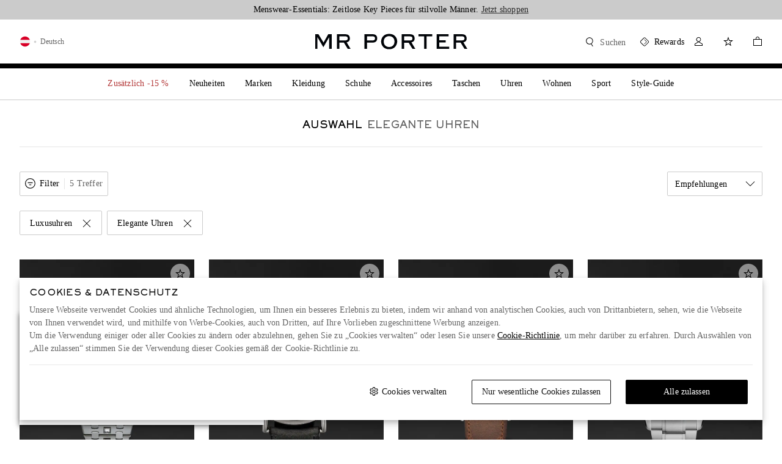

--- FILE ---
content_type: text/css
request_url: https://www.mrporter.com/assets/mrp-3d4f6d51.css
body_size: 43845
content:
.Overlay9{position:fixed;top:0;width:100vw;height:100%;-webkit-transform:translateY(0);z-index:107159;display:-webkit-box;display:-ms-flexbox;display:flex;-webkit-box-orient:vertical;-webkit-box-direction:normal;-ms-flex-direction:column;flex-direction:column}[dir] .Overlay9{background:#fff;transform:translateY(0);padding:16px}[dir=ltr] .Overlay9{left:0}[dir=rtl] .Overlay9{right:0}@media (min-width:768px){.Overlay9{min-width:497px;max-width:516px;position:static;width:auto;height:auto;top:auto;max-height:100vh;-webkit-box-shadow:0 0 22px 0 rgba(0,0,0,.5)}[dir] .Overlay9{margin:24px auto;box-shadow:0 0 22px 0 rgba(0,0,0,.5)}[dir=ltr] .Overlay9{left:auto}[dir=rtl] .Overlay9{right:auto}}@media (min-width:768px) and screen and (-ms-high-contrast:active),(min-width:768px) and screen and (-ms-high-contrast:none){.Overlay9{width:497px}}@media (min-width:1024px){.Overlay9{min-width:516px;max-width:none;max-height:calc(100vh - 48px)}[dir] .Overlay9{padding:24px}}.Overlay9--modalCompanyInfoPosition{height:35%;bottom:0;top:unset}@media (min-width:1024px){.Overlay9--modalCompanyInfoPosition{width:550px}}.Overlay9--stickybag{top:unset;height:unset}[dir] .Overlay9--stickybag{padding:0}@media (min-width:768px){.Overlay9--stickybag{min-width:unset;max-width:unset;position:fixed;width:100vw;height:100%;max-height:unset;-webkit-box-shadow:unset}[dir] .Overlay9--stickybag{margin:unset;box-shadow:unset}[dir=ltr] .Overlay9--stickybag{left:0}[dir=rtl] .Overlay9--stickybag{right:0}}.Overlay9--alert{min-width:343px;position:static;height:auto;-webkit-box-shadow:0 2px 5px 0 rgba(0,0,0,.14),0 1px 3px 0 rgba(0,0,0,.12)}[dir] .Overlay9--alert{margin:0 16px;box-shadow:0 2px 5px 0 rgba(0,0,0,.14),0 1px 3px 0 rgba(0,0,0,.12)}@media (min-width:768px){.Overlay9--alert{min-width:497px}[dir] .Overlay9--alert{margin:0 auto}}@media (min-width:1024px){.Overlay9--alert{min-width:516px}}.Overlay9--miniDialog{position:fixed;top:50%;width:344px;height:auto}[dir=ltr] .Overlay9--miniDialog{left:50%;-webkit-transform:translate(-50%,-50%);transform:translate(-50%,-50%)}[dir=rtl] .Overlay9--miniDialog{right:50%;-webkit-transform:translate(50%,-50%);transform:translate(50%,-50%)}[dir] .Overlay9--pdp{padding:0}@media (min-width:1024px){.Overlay9--pdp{width:844px;height:563px}}.Overlay9--video{width:100%}[dir] .Overlay9--video{padding:0}@media (min-width:768px){.Overlay9--video{width:65%}}.Overlay9--positionModifier{max-width:800px}[dir] .Overlay9--positionModifier{padding:16px 0 44.96px}.Overlay9--recommendation{position:absolute;height:auto;max-width:none;width:100vw;bottom:0;top:auto}[dir] .Overlay9--recommendation{margin:0;padding-bottom:0}@media (min-width:1024px){.Overlay9--recommendation{position:relative;max-width:516px}[dir] .Overlay9--recommendation{margin:0 auto}}.Overlay9__cover{z-index:107159;display:-webkit-box;display:-ms-flexbox;display:flex;-webkit-box-align:center;-ms-flex-align:center;align-items:center;position:fixed;top:0;height:100vh;width:100vw}[dir] .Overlay9__cover{background:rgba(0,0,0,.7)}[dir=ltr] .Overlay9__cover{left:0}[dir=rtl] .Overlay9__cover{right:0}.Overlay9__cover--alert{z-index:107159;display:-webkit-box;display:-ms-flexbox;display:flex;-webkit-box-align:center;-ms-flex-align:center;align-items:center;position:fixed;top:0;height:100vh;width:100vw;pointer-events:none}[dir] .Overlay9__cover--alert{background:rgba(0,0,0,.7)}[dir=ltr] .Overlay9__cover--alert{left:0}[dir=rtl] .Overlay9__cover--alert{right:0}.Overlay9__cover--dockToBottom{height:100dvh}.Overlay9__back{all:unset;outline:revert;height:16px;width:16px;position:absolute}[dir] .Overlay9__back{background:url([data-uri]) no-repeat}[dir] .Overlay9__back:hover{cursor:pointer}.Overlay9__title{font:14px/18px Georgia;font-weight:400}.Overlay9__title:lang(ar){font:14px/18px Amariya}.Overlay9__title:lang(ko){font:14px/18px NotoSansKR,Georgia}.Overlay9__title:lang(ja){font:13px/18px NotoSansJP,Georgia;font-weight:500}.Overlay9__title{pointer-events:auto}[dir] .Overlay9__title{padding-bottom:16px;margin-bottom:24px;border-bottom:4px solid #000}.Overlay9__title--alert{font:24px/30px Georgia;font-weight:400}.Overlay9__title--alert:lang(ar){font:40px/40px Amariya}.Overlay9__title--alert:lang(ko){font:24px/30px NotoSansKR,Georgia}.Overlay9__title--alert:lang(ja){font:23px/30px NotoSansJP,Georgia;font-weight:500}@media (min-width:1024px){.Overlay9__title--alert{font-size:32px;line-height:40px}.Overlay9__title--alert:lang(ar){font-size:40px;line-height:40px}.Overlay9__title--alert:lang(ko){font-size:32px;line-height:40px}}.Overlay9__title--alert{min-height:0}[dir] .Overlay9__title--alert{margin:0 0 16px;border:none;padding:0}[dir] .Overlay9__title--positionModifier{border-bottom:1px solid #cbcbcb;padding-bottom:18px}[dir=ltr] .Overlay9__title--positionModifier{padding-left:16px}[dir=rtl] .Overlay9__title--positionModifier{padding-right:16px}[dir] .Overlay9__title--pdp{margin:0;padding:0;border:none}[dir=ltr] .Overlay9__title--back{padding-left:32px}[dir=rtl] .Overlay9__title--back{padding-right:32px}.Overlay9__title--recentlyViewed{font:12px/16px SackersGothicStd;text-transform:uppercase;font-weight:400}.Overlay9__title--recentlyViewed:lang(ar){font:18px/26px NeueFrutigerRegular,Sans-Serif}.Overlay9__title--recentlyViewed:lang(ko){font:12px/16px NotoSansKR,SackersGothicStd;font-weight:400}.Overlay9__title--recentlyViewed:lang(ja){font:12px/16px NotoSansJP,SackersGothicStd;font-weight:700}[dir] .Overlay9__title--recentlyViewed{padding:16px 0 32px;margin:0;border:0}@media (min-width:1024px){[dir] .Overlay9__title--recentlyViewed{padding:24px 8px 48px}}.Overlay9__title--titleStyle{font-family:SackersGothicStd;font-size:16px}[dir] .Overlay9__title--titleStyle{border-bottom:0;margin-bottom:0;padding-bottom:0}@media (min-width:1024px){[dir=ltr] .Overlay9__title--titleStyle{padding:32px 0 32px 56px}[dir=rtl] .Overlay9__title--titleStyle{padding:32px 56px 32px 0}}.Overlay9__title--modalCompanyInfoPosition{font:14px/18px Georgia;letter-spacing:.2px;font-weight:400}.Overlay9__title--modalCompanyInfoPosition:lang(ar){font:20px/26px Amariya}.Overlay9__title--modalCompanyInfoPosition:lang(ko){font:14px/18px NotoSansKR,Georgia}.Overlay9__title--modalCompanyInfoPosition:lang(ja){font:15px/20px NotoSansJP,Georgia;font-weight:400}.Overlay9__close{height:24px;width:24px;position:absolute;top:8px;line-height:0;outline:none;z-index:107159}[dir] .Overlay9__close{background:url([data-uri]) no-repeat;background-position:8px 8px;background-color:transparent;border:none;cursor:pointer;padding:16px}[dir=ltr] .Overlay9__close{right:8px}[dir=rtl] .Overlay9__close{left:8px}.Overlay9__close:focus-visible{outline:revert}@media (min-width:1024px){.Overlay9__close{top:16px}[dir=ltr] .Overlay9__close{right:16px}[dir=rtl] .Overlay9__close{left:16px}}.Overlay9__close--alert{display:none}@media (min-width:1024px){[dir] .Overlay9__close--positionModifier{background-position:8px 4px}}@media (min-width:1024px){.Overlay9__close--pdp{top:12px}[dir=ltr] .Overlay9__close--pdp{right:12px}[dir=rtl] .Overlay9__close--pdp{left:12px}}.Overlay9__close--recentlyViewed{top:24px}@media (min-width:1024px){.Overlay9__close--recentlyViewed{top:38px}}.Overlay9__content::-webkit-scrollbar{width:16px}.Overlay9__content::-webkit-scrollbar-thumb{min-height:68px}[dir] .Overlay9__content::-webkit-scrollbar-thumb{border:6px solid transparent;border-radius:100px;background-color:#cbcbcb;background-clip:padding-box}.Overlay9__content{width:100%;-webkit-box-flex:1;-ms-flex-positive:1;flex-grow:1;overflow:auto;pointer-events:auto}[dir] .Overlay9__content{padding:0}@media (min-width:1024px) and screen and (-ms-high-contrast:active),(min-width:1024px) and screen and (-ms-high-contrast:none){.Overlay9__content{overflow-x:hidden}}[dir] .Overlay9__content--pdp{padding:0}.Overlay9__content--overflow{overflow:auto}[dir] .Overlay9__content--stickybag{padding:0}.Overlay9__content--stickybag::-webkit-scrollbar{width:0}@media (min-width:1024px){[dir] .Overlay9__content--titleStyle{padding-top:0}}[dir] .Overlay9__content--recommendation{padding:16px 16px 0}[dir] .Overlay9__content--positionModifier{padding:0 24px}.Overlay9__body--locked{height:100%;overflow:hidden;position:absolute;width:100%}[dir] .Overlay9__body--locked{margin:0 auto}@media (min-width:1024px){.addressForm{width:516px}}@media (min-width:1024px){.addressFormV3{width:600px}}.OverlayAnimation9--enter{-webkit-transform:translateY(100vh)}[dir] .OverlayAnimation9--enter{transform:translateY(100vh)}.OverlayAnimation9--enterActive{-webkit-transform:translateY(0);transition:-webkit-transform .3s ease-in;transition:transform .3s ease-in;transition:transform .3s ease-in,-webkit-transform .3s ease-in}[dir] .OverlayAnimation9--enterActive{transform:translateY(0);-webkit-transition:-webkit-transform .3s ease-in}.OverlayAnimation9--leave{-webkit-transform:translateY(0)}[dir] .OverlayAnimation9--leave{transform:translateY(0)}.OverlayAnimation9--leaveActive{-webkit-transform:translateY(100vh);transition:-webkit-transform .3s ease-in;transition:transform .3s ease-in;transition:transform .3s ease-in,-webkit-transform .3s ease-in}[dir] .OverlayAnimation9--leaveActive{transform:translateY(100vh);-webkit-transition:-webkit-transform .3s ease-in}.OverlayWithToggle9{position:fixed;width:100vw;bottom:0;z-index:3000}[dir=ltr] .OverlayWithToggle9{left:0}[dir=rtl] .OverlayWithToggle9{right:0}.OverlayWithToggle9__container{max-height:80vh;bottom:0}.LoginAndRegistrationModal0__loginModal{min-width:unset;width:100%;height:auto;max-height:100vh;top:auto;bottom:0;max-width:unset;position:fixed}[dir] .LoginAndRegistrationModal0__loginModal{padding:0;margin:0}.LoginAndRegistrationModal0__loginModal div[class$=content]{overflow-y:clip}[dir] .LoginAndRegistrationModal0__loginModal div[class$=content]{padding:0}@media (min-width:1024px){.LoginAndRegistrationModal0__loginModal{position:static;top:0;bottom:auto;max-width:414px;max-height:calc(100vh - 48px)}[dir] .LoginAndRegistrationModal0__loginModal{margin:0 auto}}.LoginAndRegistrationModal0__iframe{width:100%;min-height:645px;max-height:100vh}@media (min-width:1024px){.LoginAndRegistrationModal0__iframe{max-height:86vh}}.LoginAndRegistrationModal0__signInOverlayTitle{height:50px}[dir] .LoginAndRegistrationModal0__signInOverlayTitle{border-bottom:1px solid #cbcbcb!important;margin-bottom:0}@media (min-width:1024px){.LoginAndRegistrationModal0__signInOverlayTitle{height:60px}}@-webkit-keyframes blink{0%{opacity:.5;-webkit-transform:scale(.8);transform:scale(.8)}50%{opacity:1;-webkit-transform:scale(1);transform:scale(1)}to{opacity:.5;-webkit-transform:scale(.8);transform:scale(.8)}}@keyframes blink{0%{opacity:.5;-webkit-transform:scale(.8);transform:scale(.8)}50%{opacity:1;-webkit-transform:scale(1);transform:scale(1)}to{opacity:.5;-webkit-transform:scale(.8);transform:scale(.8)}}.Dots1__dots{vertical-align:middle;height:22px}[dir] .Dots1__dots{text-align:center}.Dots1__dots:lang(ar){height:30px}[dir] .Dots1__dots--primary>span{background-color:#fff}[dir] .Dots1__dots--secondary>span{background-color:#000}.Dots1__dot{display:inline-block;width:8px;height:8px;position:relative;-webkit-transform:scale(.8)}[dir] .Dots1__dot{background-color:#fff;border-radius:50%;margin:0 4px;transform:scale(.8)}[dir=ltr] .Dots1__dot:first-child,[dir=rtl] .Dots1__dot:first-child{-webkit-animation:blink 1s 0s infinite;animation:blink 1s 0s infinite}[dir=ltr] .Dots1__dot:nth-child(2),[dir=rtl] .Dots1__dot:nth-child(2){-webkit-animation:blink 1s .3s infinite;animation:blink 1s .3s infinite}[dir=ltr] .Dots1__dot:nth-child(3),[dir=rtl] .Dots1__dot:nth-child(3){-webkit-animation:blink 1s .6s infinite;animation:blink 1s .6s infinite}.Tick1__circle{-webkit-box-sizing:border-box;box-sizing:border-box;position:relative;width:24px;height:22px}[dir] .Tick1__circle{background-color:inherit;margin:0 auto;border-radius:50%}[dir] .Tick1__circle:lang(ar){margin:4px auto}.Tick1__circle--primary{-webkit-box-shadow:inset 0 0 0 1px #fff}[dir] .Tick1__circle--primary{box-shadow:inset 0 0 0 1px #fff}.Tick1__circle--secondary{-webkit-box-shadow:inset 0 0 0 1px #000}[dir] .Tick1__circle--secondary{box-shadow:inset 0 0 0 1px #000}.Tick1__circle--quickAdd{width:32px;height:32px;-webkit-box-shadow:inset 0 0 0 1px #fff}[dir] .Tick1__circle--quickAdd{box-shadow:inset 0 0 0 1px #fff}.Tick1__tick{position:absolute;top:50%;left:50%;width:11px;height:5px}[dir=ltr] .Tick1__tick{-webkit-transform:translate(-50%,-75%) rotate(-45deg);transform:translate(-50%,-75%) rotate(-45deg)}[dir=rtl] .Tick1__tick{-webkit-transform:translate(-50%,-75%) rotate(-45deg) scaleX(-1);transform:translate(-50%,-75%) rotate(-45deg) scaleX(-1)}[dir] .Tick1__tick--primary{border-bottom:1px solid #fff}[dir=ltr] .Tick1__tick--primary{border-left:1px solid #fff}[dir=rtl] .Tick1__tick--primary{border-right:1px solid #fff}[dir] .Tick1__tick--secondary{border-bottom:1px solid #000}[dir=ltr] .Tick1__tick--secondary{border-left:1px solid #000}[dir=rtl] .Tick1__tick--secondary{border-right:1px solid #000}.Tick1__tick--quickAdd{width:12px;height:6px}[dir] .Tick1__tick--quickAdd{border-bottom:1px solid #fff}[dir=ltr] .Tick1__tick--quickAdd{border-left:1px solid #fff}[dir=rtl] .Tick1__tick--quickAdd{border-right:1px solid #fff}.Tick1__dot{position:absolute;top:50%;left:0;width:8px;height:8px;z-index:50}[dir] .Tick1__dot{border-radius:50%}[dir=ltr] .Tick1__dot{-webkit-animation:disappearWithScaleDown-ltr .2s linear 0s 1 forwards;animation:disappearWithScaleDown-ltr .2s linear 0s 1 forwards}[dir=rtl] .Tick1__dot{-webkit-animation:disappearWithScaleDown-rtl .2s linear 0s 1 forwards;animation:disappearWithScaleDown-rtl .2s linear 0s 1 forwards}[dir] .Tick1__dot--primary{background-color:#fff}[dir] .Tick1__dot--secondary{background-color:#000}.Tick1__dot--quickAdd{display:none}.Tick1__topHalfWindow{-webkit-box-sizing:border-box;box-sizing:border-box;position:absolute;height:50%;top:0;bottom:0}[dir] .Tick1__topHalfWindow{background-color:inherit}[dir=ltr] .Tick1__topHalfWindow{right:0;left:0;-webkit-animation:slideOutLeftToRight-ltr .2s linear .2s 1 forwards;animation:slideOutLeftToRight-ltr .2s linear .2s 1 forwards}[dir=rtl] .Tick1__topHalfWindow{left:0;right:0;-webkit-animation:slideOutLeftToRight-rtl .2s linear .2s 1 forwards;animation:slideOutLeftToRight-rtl .2s linear .2s 1 forwards}.Tick1__topHalfWindow--quickAdd{display:none}.Tick1__bottomHalfWindow{-webkit-box-sizing:border-box;box-sizing:border-box;position:absolute;top:50%;left:0;bottom:0;right:0;height:50%}[dir] .Tick1__bottomHalfWindow{background-color:inherit}[dir=ltr] .Tick1__bottomHalfWindow{-webkit-animation:slideOutRightToLeft-ltr .2s linear .4s 1 forwards;animation:slideOutRightToLeft-ltr .2s linear .4s 1 forwards}[dir=rtl] .Tick1__bottomHalfWindow{-webkit-animation:slideOutRightToLeft-rtl .2s linear .4s 1 forwards;animation:slideOutRightToLeft-rtl .2s linear .4s 1 forwards}.Tick1__bottomHalfWindow--quickAdd{display:none}.Tick1__centerWindow{-webkit-box-sizing:border-box;box-sizing:border-box;position:absolute;top:50%;left:50%;bottom:0;right:0;height:50%;width:12px;-webkit-transform:translate(-50%,-50%);transform:translate(-50%,-50%)}[dir] .Tick1__centerWindow{background-color:inherit}[dir=ltr] .Tick1__centerWindow{-webkit-animation:slideOutFromCenter-ltr .3s linear .6s 1 forwards;animation:slideOutFromCenter-ltr .3s linear .6s 1 forwards}[dir=rtl] .Tick1__centerWindow{-webkit-animation:slideOutFromCenter-rtl .3s linear .6s 1 forwards;animation:slideOutFromCenter-rtl .3s linear .6s 1 forwards}.Tick1__centerWindow--quickAdd{width:13px}[dir=ltr] .Tick1__centerWindow--quickAdd{-webkit-animation:slideOutFromCenterQuickAdd-ltr .3s linear 0s 1 forwards;animation:slideOutFromCenterQuickAdd-ltr .3s linear 0s 1 forwards}[dir=rtl] .Tick1__centerWindow--quickAdd{-webkit-animation:slideOutFromCenterQuickAdd-rtl .3s linear 0s 1 forwards;animation:slideOutFromCenterQuickAdd-rtl .3s linear 0s 1 forwards}@-webkit-keyframes slideOutLeftToRight-ltr{0%{left:0}to{left:100%}}@-webkit-keyframes slideOutLeftToRight-rtl{0%{left:0}to{left:100%}}@-webkit-keyframes slideOutRightToLeft-ltr{0%{right:0}to{right:100%}}@-webkit-keyframes slideOutRightToLeft-rtl{0%{right:0}to{right:100%}}@-webkit-keyframes slideOutFromCenter-ltr{0%{left:50%;width:12px}to{left:80%;width:0}}@-webkit-keyframes slideOutFromCenter-rtl{0%{left:50%;width:12px}to{left:80%;width:0}}@keyframes slideOutFromCenter-ltr{0%{left:50%;width:12px}to{left:80%;width:0}}@keyframes slideOutFromCenter-rtl{0%{left:50%;width:12px}to{left:80%;width:0}}@-webkit-keyframes slideOutFromCenterQuickAdd-ltr{0%{left:50%;width:13px}to{left:80%;width:0}}@-webkit-keyframes slideOutFromCenterQuickAdd-rtl{0%{left:50%;width:13px}to{left:80%;width:0}}@keyframes slideOutFromCenterQuickAdd-ltr{0%{left:50%;width:13px}to{left:80%;width:0}}@keyframes slideOutFromCenterQuickAdd-rtl{0%{left:50%;width:13px}to{left:80%;width:0}}@-webkit-keyframes disappearWithScaleDown-ltr{0%{-webkit-transform:translate(-50%,-50%) scale(1);transform:translate(-50%,-50%) scale(1)}to{-webkit-transform:translate(-50%,-50%) scale(0);transform:translate(-50%,-50%) scale(0)}}@-webkit-keyframes disappearWithScaleDown-rtl{0%{-webkit-transform:translate(50%,-50%) scale(1);transform:translate(50%,-50%) scale(1)}to{-webkit-transform:translate(50%,-50%) scale(0);transform:translate(50%,-50%) scale(0)}}.Cross1__circle{-webkit-box-sizing:border-box;box-sizing:border-box;position:relative;width:24px;height:22px}[dir] .Cross1__circle{background-color:inherit;margin:0 auto;border-radius:50%}[dir] .Cross1__circle:lang(ar){margin:4px auto}.Cross1__circle--primary{-webkit-box-shadow:inset 0 0 0 1px #fff}[dir] .Cross1__circle--primary{box-shadow:inset 0 0 0 1px #fff}.Cross1__circle--secondary{-webkit-box-shadow:inset 0 0 0 1px #000}[dir] .Cross1__circle--secondary{box-shadow:inset 0 0 0 1px #000}.Cross1__bar1{position:absolute;top:50%;width:11px;height:0}[dir=ltr] .Cross1__bar1{left:50%;-webkit-transform:translate(-50%,-50%) rotate(-45deg);transform:translate(-50%,-50%) rotate(-45deg)}[dir=rtl] .Cross1__bar1{right:50%;-webkit-transform:translate(50%,-50%) rotate(45deg);transform:translate(50%,-50%) rotate(45deg)}[dir] .Cross1__bar1--primary{border-bottom:1px solid #fff}[dir=ltr] .Cross1__bar1--primary{border-left:1px solid #fff}[dir=rtl] .Cross1__bar1--primary{border-right:1px solid #fff}[dir] .Cross1__bar1--secondary{border-bottom:1px solid #000}[dir=ltr] .Cross1__bar1--secondary{border-left:1px solid #000}[dir=rtl] .Cross1__bar1--secondary{border-right:1px solid #000}.Cross1__bar2{position:absolute;top:50%;width:11px}[dir=ltr] .Cross1__bar2{left:50%;-webkit-transform:translate(-50%,-50%) rotate(45deg);transform:translate(-50%,-50%) rotate(45deg)}[dir=rtl] .Cross1__bar2{right:50%;-webkit-transform:translate(50%,-50%) rotate(-45deg);transform:translate(50%,-50%) rotate(-45deg)}[dir] .Cross1__bar2--primary{border-bottom:1px solid #fff}[dir=ltr] .Cross1__bar2--primary{border-left:1px solid #fff}[dir=rtl] .Cross1__bar2--primary{border-right:1px solid #fff}[dir] .Cross1__bar2--secondary{border-bottom:1px solid #000}[dir=ltr] .Cross1__bar2--secondary{border-left:1px solid #000}[dir=rtl] .Cross1__bar2--secondary{border-right:1px solid #000}.Cross1__dot{position:absolute;top:50%;width:8px;height:8px;z-index:50}[dir] .Cross1__dot{border-radius:50%}[dir=ltr] .Cross1__dot{left:0;-webkit-animation:disappearWithScaleDown-ltr .2s linear 0s 1 forwards;animation:disappearWithScaleDown-ltr .2s linear 0s 1 forwards}[dir=rtl] .Cross1__dot{right:0;-webkit-animation:disappearWithScaleDown-rtl .2s linear 0s 1 forwards;animation:disappearWithScaleDown-rtl .2s linear 0s 1 forwards}[dir] .Cross1__dot--primary{background-color:#fff}[dir] .Cross1__dot--secondary{background-color:#000}.Cross1__topHalfWindow{-webkit-box-sizing:border-box;box-sizing:border-box;position:absolute;height:50%;top:0;bottom:0}[dir] .Cross1__topHalfWindow{background-color:inherit}[dir=ltr] .Cross1__topHalfWindow{right:0;left:0;-webkit-animation:slideOutLeftToRight-ltr .2s linear .2s 1 forwards;animation:slideOutLeftToRight-ltr .2s linear .2s 1 forwards}[dir=rtl] .Cross1__topHalfWindow{left:0;right:0;-webkit-animation:slideOutLeftToRight-rtl .2s linear .2s 1 forwards;animation:slideOutLeftToRight-rtl .2s linear .2s 1 forwards}.Cross1__bottomHalfWindow{-webkit-box-sizing:border-box;box-sizing:border-box;position:absolute;top:50%;bottom:0;height:50%}[dir] .Cross1__bottomHalfWindow{background-color:inherit}[dir=ltr] .Cross1__bottomHalfWindow{left:0;right:0;-webkit-animation:slideOutRightToLeft-ltr .2s linear .4s 1 forwards;animation:slideOutRightToLeft-ltr .2s linear .4s 1 forwards}[dir=rtl] .Cross1__bottomHalfWindow{right:0;left:0;-webkit-animation:slideOutRightToLeft-rtl .2s linear .4s 1 forwards;animation:slideOutRightToLeft-rtl .2s linear .4s 1 forwards}.Cross1__centerWindow{-webkit-box-sizing:border-box;box-sizing:border-box;position:absolute;top:50%;bottom:0;height:50%;width:12px}[dir] .Cross1__centerWindow{background-color:inherit}[dir=ltr] .Cross1__centerWindow{left:50%;right:0;-webkit-transform:translate(-50%,-50%);transform:translate(-50%,-50%);-webkit-animation:slideOutFromCenter-ltr .3s linear .6s 1 forwards;animation:slideOutFromCenter-ltr .3s linear .6s 1 forwards}[dir=rtl] .Cross1__centerWindow{right:50%;left:0;-webkit-transform:translate(50%,-50%);transform:translate(50%,-50%);-webkit-animation:slideOutFromCenter-rtl .3s linear .6s 1 forwards;animation:slideOutFromCenter-rtl .3s linear .6s 1 forwards}@keyframes slideOutLeftToRight-ltr{0%{left:0}to{left:100%}}@keyframes slideOutLeftToRight-rtl{0%{left:0}to{left:100%}}@keyframes slideOutRightToLeft-ltr{0%{right:0}to{right:100%}}@keyframes slideOutRightToLeft-rtl{0%{right:0}to{right:100%}}@keyframes slideOutFromCenter{0%{width:12px}to{width:0}}@keyframes disappearWithScaleDown-ltr{0%{-webkit-transform:translate(-50%,-50%) scale(1);transform:translate(-50%,-50%) scale(1)}to{-webkit-transform:translate(-50%,-50%) scale(0);transform:translate(-50%,-50%) scale(0)}}@keyframes disappearWithScaleDown-rtl{0%{-webkit-transform:translate(50%,-50%) scale(1);transform:translate(50%,-50%) scale(1)}to{-webkit-transform:translate(50%,-50%) scale(0);transform:translate(50%,-50%) scale(0)}}@-webkit-keyframes fadeIn{0%{opacity:0}to{opacity:1}}@keyframes fadeIn{0%{opacity:0}to{opacity:1}}@-webkit-keyframes fadeOut{0%{opacity:1}to{opacity:0}}@keyframes fadeOut{0%{opacity:1}to{opacity:0}}@-webkit-keyframes slideDownFadeIn{0%{opacity:0;max-height:0}to{opacity:1;max-height:100vh}}@keyframes slideDownFadeIn{0%{opacity:0;max-height:0}to{opacity:1;max-height:100vh}}@-webkit-keyframes slideUpFadeOut{0%{opacity:1;max-height:100vh}to{opacity:0;max-height:0}}@keyframes slideUpFadeOut{0%{opacity:1;max-height:100vh}to{opacity:0;max-height:0}}.AddWishlistButton0__addWishlistButton{display:-webkit-box;display:-ms-flexbox;display:flex;-webkit-box-pack:end;-ms-flex-pack:end;justify-content:flex-end;position:absolute;top:7px;z-index:1}[dir=ltr] .AddWishlistButton0__addWishlistButton{right:7px}[dir=rtl] .AddWishlistButton0__addWishlistButton{left:7px}.AddWishlistButton0__contentIcon{width:32px;height:32px;display:-webkit-box;display:-ms-flexbox;display:flex;-webkit-box-align:center;-ms-flex-align:center;align-items:center;-webkit-box-pack:center;-ms-flex-pack:center;justify-content:center}[dir] .AddWishlistButton0__contentIcon{border-radius:20px;background-color:hsla(0,0%,100%,.50196);cursor:pointer;border:none}.AddWishlistButton0__contentIcon:after{content:"";width:16px;height:16px}[dir] .AddWishlistButton0__contentIcon:after{background:url([data-uri]) no-repeat}.AddWishlistButton0__contentIcon--added:after{content:"";width:16px;height:16px}[dir] .AddWishlistButton0__contentIcon--added:after{background:url([data-uri]) no-repeat}.AddWishlistButton0__contentIcon--disabled:after{content:"";width:16px;height:16px}[dir] .AddWishlistButton0__contentIcon--disabled:after{background:url([data-uri]) no-repeat}.AddWishlistButton0__contentIconAnimation{width:32px;height:32px;display:-webkit-box;display:-ms-flexbox;display:flex;-webkit-box-align:center;-ms-flex-align:center;align-items:center;-webkit-box-pack:center;-ms-flex-pack:center;justify-content:center}[dir] .AddWishlistButton0__contentIconAnimation{border-radius:20px;background-color:hsla(0,0%,100%,.50196);cursor:pointer}.CombinedSelect11{position:relative;color:#000}.CombinedSelect11:before{transition:-webkit-transform .3s ease-out;transition:transform .3s ease-out;transition:transform .3s ease-out,-webkit-transform .3s ease-out;-webkit-transform:rotatex(0deg);content:"";position:absolute;width:16px;height:16px;top:50%;bottom:50%;pointer-events:none;z-index:1}[dir] .CombinedSelect11:before{background:url([data-uri]) no-repeat;-webkit-transition:-webkit-transform .3s ease-out;transform:rotatex(0deg);margin:auto 0}[dir=ltr] .CombinedSelect11:before{right:12px}[dir=rtl] .CombinedSelect11:before{left:12px}.CombinedSelect11--disabled{pointer-events:none}.CombinedSelect11--opened{z-index:2000}@media (min-width:1024px){.CombinedSelect11--opened:before{-webkit-transform:rotatex(180deg);z-index:3000}[dir] .CombinedSelect11--opened:before{transform:rotatex(180deg)}}[dir] .CombinedSelect11--selectWithError{border:1px solid #b43a3a}.CombinedSelect11--link:before{display:inline-block}@media (min-width:0px) and (max-width:767px){[dir=ltr] .CombinedSelect11--link:before{right:0!important}[dir=rtl] .CombinedSelect11--link:before{left:0!important}}@media (min-width:768px) and (max-width:1023px){[dir=ltr] .CombinedSelect11--link:before{right:0!important}[dir=rtl] .CombinedSelect11--link:before{left:0!important}}[dir] .CombinedSelect11__wishlistSelect{background:url([data-uri]) no-repeat;background-position:16px 16px;background-color:#fff;text-align:center}@media (min-width:1024px){[dir] .CombinedSelect11__wishlistSelect{background-position:16px 12px}}[dir=ltr] .CombinedSelect11__wishlistSelect>li:first-child{padding-left:40px}[dir=rtl] .CombinedSelect11__wishlistSelect>li:first-child{padding-right:40px}.CombinedSelect11__wishlistSelect>select{font:14px/18px Georgia;letter-spacing:.2px;font-weight:400}.CombinedSelect11__wishlistSelect>select:lang(ar){font:20px/26px Amariya}.CombinedSelect11__wishlistSelect>select:lang(ko){font:14px/18px NotoSansKR,Georgia}.CombinedSelect11__wishlistSelect>select:lang(ja){font:15px/20px NotoSansJP,Georgia;font-weight:400}.CombinedSelect11__wishlistSelect>select{color:#000;height:48px;text-decoration:none;-moz-text-align-last:center}[dir] .CombinedSelect11__wishlistSelect>select{text-align:center;background:none;text-align-last:center}@media (min-width:1024px){.CombinedSelect11__wishlistSelect>select{height:40px}}[dir] .CombinedSelect11__wishlistSelect ul{text-align:center}[dir] .CombinedSelect11__wishlistSelect li:not(:first-child){background:#fff}.CombinedSelect11__customizedSelect{display:none;height:40px;width:100%;position:relative}[dir] .CombinedSelect11__customizedSelect{background:none}@media (min-width:1024px){.CombinedSelect11__customizedSelect{display:block}}.CombinedSelect11__field{font:14px/18px Georgia;letter-spacing:.2px;font-weight:400}.CombinedSelect11__field:lang(ar){font:20px/26px Amariya}.CombinedSelect11__field:lang(ko){font:14px/18px NotoSansKR,Georgia}.CombinedSelect11__field:lang(ja){font:15px/20px NotoSansJP,Georgia;font-weight:400}[dir] .CombinedSelect11__field{border:1px solid #cbcbcb;border-radius:2px;background:#fff;padding:0}.CombinedSelect11__field::-webkit-scrollbar{width:16px}.CombinedSelect11__field::-webkit-scrollbar-thumb{min-height:68px}[dir] .CombinedSelect11__field::-webkit-scrollbar-thumb{border:6px solid transparent;border-radius:100px;background-color:#cbcbcb;background-clip:padding-box}.CombinedSelect11__field{-webkit-appearance:none;-moz-appearance:none;appearance:none;height:48px;width:100%;line-height:40px;overflow:hidden}[dir] .CombinedSelect11__field{border-top:none;cursor:pointer}[dir=ltr] .CombinedSelect11__field,[dir=rtl] .CombinedSelect11__field{border-top-left-radius:0;border-top-right-radius:0}.CombinedSelect11__field::-ms-expand{display:none}[dir] .CombinedSelect11__field:hover.promptError{border:1px solid #b43a3a}[dir] .CombinedSelect11__field:active{border-color:#000}.CombinedSelect11__field:focus{outline:none}[dir] .CombinedSelect11__field:focus{border-color:#000}@media (min-width:1024px){.CombinedSelect11__field{height:40px}}.CombinedSelect11__field--custom{visibility:hidden;position:relative}.CombinedSelect11__field--opened{display:block;min-height:40px;overflow:auto;height:auto;visibility:visible}[dir] .CombinedSelect11__field--opened{border-color:#000}.CombinedSelect11__field--noLabel{display:block;visibility:visible}[dir] .CombinedSelect11__field--noLabel{border-top:1px solid #cbcbcb}[dir=ltr] .CombinedSelect11__field--noLabel,[dir=rtl] .CombinedSelect11__field--noLabel{border-top-left-radius:2px;border-top-right-radius:2px}.CombinedSelect11__field--nativeSelect{display:block}[dir] .CombinedSelect11__field--nativeSelect{border-top:1px solid #cbcbcb}[dir=ltr] .CombinedSelect11__field--nativeSelect{padding:0 40px 0 12px;border-top-left-radius:2px;border-top-right-radius:2px}[dir=rtl] .CombinedSelect11__field--nativeSelect{padding:0 12px 0 40px;border-top-right-radius:2px;border-top-left-radius:2px}[dir=ltr] .CombinedSelect11__field--nativeSelect:lang(ar){padding:0 32px 0 8px}[dir=rtl] .CombinedSelect11__field--nativeSelect:lang(ar){padding:0 8px 0 32px}[dir] .CombinedSelect11__field--nativeSelect:hover{border-color:#838383}[dir] .CombinedSelect11__field--nativeSelect:active{border-color:#000}.CombinedSelect11__field--nativeSelect:focus{outline:revert}[dir] .CombinedSelect11__field--nativeSelect:focus{border-color:#000}@media (min-width:1024px){.CombinedSelect11__field--nativeSelect{display:none}}.CombinedSelect11__field--placeholderText{color:#000}@media (min-width:0px) and (max-width:767px){.CombinedSelect11__field--link{font:14px/18px Georgia;letter-spacing:.2px;font-weight:400}.CombinedSelect11__field--link:lang(ar){font:20px/26px Amariya}.CombinedSelect11__field--link:lang(ko){font:14px/18px NotoSansKR,Georgia}.CombinedSelect11__field--link:lang(ja){font:15px/20px NotoSansJP,Georgia;font-weight:400}.CombinedSelect11__field--link{text-decoration:none}[dir] .CombinedSelect11__field--link{border:none}[dir=ltr] .CombinedSelect11__field--link{direction:rtl;padding:0 24px 0 0}[dir=rtl] .CombinedSelect11__field--link{direction:ltr;padding:0 0 0 24px}[dir] .CombinedSelect11__field--link:focus,[dir] .CombinedSelect11__field--link:hover{border:none}}@media (min-width:768px) and (max-width:1023px){.CombinedSelect11__field--link{font:14px/18px Georgia;letter-spacing:.2px;font-weight:400}.CombinedSelect11__field--link:lang(ar){font:20px/26px Amariya}.CombinedSelect11__field--link:lang(ko){font:14px/18px NotoSansKR,Georgia}.CombinedSelect11__field--link:lang(ja){font:15px/20px NotoSansJP,Georgia;font-weight:400}.CombinedSelect11__field--link{text-decoration:none}[dir] .CombinedSelect11__field--link{border:none}[dir=ltr] .CombinedSelect11__field--link{direction:rtl;padding:0 24px 0 0}[dir=rtl] .CombinedSelect11__field--link{direction:ltr;padding:0 0 0 24px}[dir] .CombinedSelect11__field--link:focus,[dir] .CombinedSelect11__field--link:hover{border:none}}[dir] .CombinedSelect11__field--selectWithError{border:none;border-bottom:1px solid #b43a3a}[dir=ltr] .CombinedSelect11__field--selectWithError,[dir=rtl] .CombinedSelect11__field--selectWithError{border-left:1px solid #b43a3a;border-right:1px solid #b43a3a}@media (min-width:0px) and (max-width:767px){[dir] .CombinedSelect11__field--selectWithError{border-top:1px solid #b43a3a}}.CombinedSelect11__label{font:14px/18px Georgia;letter-spacing:.2px;font-weight:400}.CombinedSelect11__label:lang(ar){font:20px/26px Amariya}.CombinedSelect11__label:lang(ko){font:14px/18px NotoSansKR,Georgia}.CombinedSelect11__label:lang(ja){font:15px/20px NotoSansJP,Georgia;font-weight:400}.CombinedSelect11__label{-webkit-appearance:none;-moz-appearance:none;appearance:none;width:100%;overflow:hidden}[dir] .CombinedSelect11__label{border:1px solid #cbcbcb;border-radius:2px;background:#fff;padding:0;background:none;cursor:pointer}[dir=ltr] .CombinedSelect11__label{line-height:40px;padding:0 40px 0 12px}[dir=rtl] .CombinedSelect11__label{line-height:40px;padding:0 12px 0 40px}.CombinedSelect11__label:lang(ar){display:-webkit-box;display:-ms-flexbox;display:flex;-webkit-box-pack:center;-ms-flex-pack:center;justify-content:center;-ms-flex-line-pack:center;align-content:center;-webkit-box-orient:vertical;-webkit-box-direction:normal;-ms-flex-direction:column;flex-direction:column}[dir=ltr] .CombinedSelect11__label:lang(ar){padding:0 32px 0 8px}[dir=rtl] .CombinedSelect11__label:lang(ar){padding:0 8px 0 32px}@media (min-width:1024px){.CombinedSelect11__label{height:40px}[dir] .CombinedSelect11__label{background-color:#fff}}[dir] .CombinedSelect11__label:hover{border-color:#838383}[dir] .CombinedSelect11__label:active{border-color:#000}.CombinedSelect11__label--opened{z-index:2000}[dir] .CombinedSelect11__label--opened{border-bottom:none;border-color:#000}[dir=ltr] .CombinedSelect11__label--opened,[dir=rtl] .CombinedSelect11__label--opened{border-bottom-left-radius:0;border-bottom-right-radius:0}[dir] .CombinedSelect11__label--opened:hover{border-color:#000}[dir] .CombinedSelect11__label--selectWithError{border:1px solid #b43a3a}@media (min-width:1024px){[dir] .CombinedSelect11__label--alternateBorder{border-color:#000}}.CombinedSelect11__option{white-space:nowrap;line-height:40px}[dir=ltr] .CombinedSelect11__option{padding:0 40px 0 12px;border-left:3px solid transparent}[dir=rtl] .CombinedSelect11__option{padding:0 12px 0 40px;border-right:3px solid transparent}.CombinedSelect11__option:disabled{pointer-events:none}[dir] .CombinedSelect11__option--selected{border-color:#000}[dir] .CombinedSelect11__option--opened:hover:not(:disabled){background-color:#f0f0f0}.CombinedSelect11__search{position:relative}[dir=ltr] .CombinedSelect11__search,[dir=rtl] .CombinedSelect11__search{border-left:1px solid #000;border-right:1px solid #000}.CombinedSelect11__icon{position:absolute;height:40px;width:16px;top:14px}[dir] .CombinedSelect11__icon{background:url([data-uri]) no-repeat;background-repeat:no-repeat}[dir=ltr] .CombinedSelect11__icon{left:16px}[dir=rtl] .CombinedSelect11__icon{right:16px}[dir] .CombinedSelect11__input{border-radius:2px;background-color:#fff;border:1px solid #cbcbcb}[dir=ltr] .CombinedSelect11__input{padding:8px 40px 8px 12px}[dir=rtl] .CombinedSelect11__input{padding:8px 12px 8px 40px}[dir] .CombinedSelect11__input:hover{border:1px solid #838383}.CombinedSelect11__input:focus{outline:none}[dir] .CombinedSelect11__input:focus{border:1px solid #000}@media (min-width:1024px){.CombinedSelect11__input{height:40px}}.CombinedSelect11__input{font:14px/22px Georgia}.CombinedSelect11__input:lang(ko){font:14px/22px NotoSansKR,Georgia}.CombinedSelect11__input:lang(ja){font:14px/24px NotoSansJP,Georgia}.CombinedSelect11__input{font:14px/18px Georgia;letter-spacing:.2px;font-weight:400}.CombinedSelect11__input:lang(ar){font:20px/26px Amariya}.CombinedSelect11__input:lang(ko){font:14px/18px NotoSansKR,Georgia}.CombinedSelect11__input:lang(ja){font:15px/20px NotoSansJP,Georgia;font-weight:400}.CombinedSelect11__input{height:48px;outline:none!important}[dir] .CombinedSelect11__input{padding:8px 0;border:none!important}[dir=ltr] .CombinedSelect11__input{padding-left:40px!important}[dir=rtl] .CombinedSelect11__input{padding-right:40px!important}.CombinedSelect11__input:focus,.CombinedSelect11__input:hover{-webkit-box-shadow:none!important}[dir] .CombinedSelect11__input:focus,[dir] .CombinedSelect11__input:hover{border:none!important;box-shadow:none!important}.CombinedSelect11__input::-webkit-input-placeholder{color:#cbcbcb}.CombinedSelect11__input::-moz-placeholder{color:#cbcbcb}.CombinedSelect11__input::-ms-input-placeholder{color:#cbcbcb}.CombinedSelect11__input::placeholder{color:#cbcbcb}.GridSelect11{display:grid;grid-template-columns:repeat(4,1fr);-webkit-column-gap:8px;-moz-column-gap:8px;column-gap:8px;row-gap:8px}@media (min-width:1024px){.GridSelect11{grid-template-columns:repeat(4,minmax(68px,1fr))}}.GridSelect11__optionWrapper{position:relative;display:inline-block;min-width:68px;min-height:48px}@media (min-width:0px) and (max-width:767px){.GridSelect11__optionWrapper{min-width:66px}}@media (min-width:1024px){.GridSelect11__optionWrapper{min-height:40px}}.GridSelect11__input{position:absolute;top:0;width:100%;height:100%;opacity:0}[dir] .GridSelect11__input{cursor:pointer}[dir=ltr] .GridSelect11__input{left:0}[dir=rtl] .GridSelect11__input{right:0}[dir] .GridSelect11__input:hover+label{border-color:#cbcbcb}[dir] .GridSelect11__input:checked+label{border-color:#000}.GridSelect11__optionBox{font:14px/18px Georgia;letter-spacing:.2px;font-weight:400}.GridSelect11__optionBox:lang(ar){font:20px/26px Amariya}.GridSelect11__optionBox:lang(ko){font:14px/18px NotoSansKR,Georgia}.GridSelect11__optionBox:lang(ja){font:15px/20px NotoSansJP,Georgia;font-weight:400}.GridSelect11__optionBox{display:block;width:100%;-webkit-font-feature-settings:"tnum";font-feature-settings:"tnum";font-variant-numeric:tabular-nums}[dir] .GridSelect11__optionBox{border:1px solid #e5e5e5;border-radius:2px;padding:14px 4px;text-align:center}.GridSelect11__optionBox:lang(ar){line-height:18px}@media (min-width:1024px){[dir] .GridSelect11__optionBox{padding:10px 4px}}.GridSelect11__optionBox--unavailable{color:#838383}[dir=ltr] .GridSelect11__optionBox--unavailable{background:linear-gradient(to top left,#f7f7f7 0,#f7f7f7 calc(50% - .8px),#e5e5e5 50%,#f7f7f7 calc(50% + .8px),#f7f7f7)}[dir=rtl] .GridSelect11__optionBox--unavailable{background:linear-gradient(to top right,#f7f7f7 0,#f7f7f7 calc(50% - .8px),#e5e5e5 50%,#f7f7f7 calc(50% + .8px),#f7f7f7)}.GridSelect11__stockBadgeNotification{display:none;font:14px/18px Georgia;letter-spacing:.2px;font-weight:400}.GridSelect11__stockBadgeNotification:lang(ar){font:20px/26px Amariya}.GridSelect11__stockBadgeNotification:lang(ko){font:14px/18px NotoSansKR,Georgia}.GridSelect11__stockBadgeNotification:lang(ja){font:15px/20px NotoSansJP,Georgia;font-weight:400}.GridSelect11__stockBadgeNotification{position:absolute!important;/*
  !important to ensure Notification position doesn't override
 */width:100%;z-index:1001;-webkit-transform:translateY(4px)}[dir] .GridSelect11__stockBadgeNotification{background-image:none;padding:10px 0;text-align:center;transform:translateY(4px)}[dir=ltr] .GridSelect11__stockBadgeNotification,[dir=rtl] .GridSelect11__stockBadgeNotification{left:0;right:0;margin-left:auto;margin-right:auto}.GridSelect11__stockBadgeNotification:first-letter{text-transform:capitalize}@media (min-width:1024px){.GridSelect11__stockBadgeNotification{display:block}}[dir] .promptError{border:1px solid #b90000}.SizeSelect89__size{position:relative}.SizeSelect89--loading{height:12px;width:100%}[dir] .SizeSelect89--loading{background-color:#f0f0f0;margin:0 0 8px}@media (min-width:1024px){.SizeSelect89--loading{height:16px}}.SizeSelect89--loading{width:33%}.SizeSelect89__buttonNotification{position:absolute!important;z-index:2000;width:100%;top:-56px}[dir] .SizeSelect89__buttonNotification{margin:0}[dir=ltr] .SizeSelect89__buttonNotification,[dir=rtl] .SizeSelect89__buttonNotification{-webkit-animation:fadeIn .2s linear 0s both;animation:fadeIn .2s linear 0s both}.SizeSelect89__label{display:none}[dir] .SizeSelect89__oneSizeLeftStyle{margin-top:12px}.SizeSelect89__sizeLabel{font:14px/18px Georgia;letter-spacing:.2px;font-weight:400}.SizeSelect89__sizeLabel:lang(ar){font:20px/26px Amariya}.SizeSelect89__sizeLabel:lang(ko){font:14px/18px NotoSansKR,Georgia}.SizeSelect89__sizeLabel:lang(ja){font:15px/20px NotoSansJP,Georgia;font-weight:400}[dir] .SizeSelect89__sizeLabel{margin-bottom:0}.SizeSelect89__sizeLabel span:first-of-type:after{content:": "}.SizeSelect89__sizeLabel--hide{display:none}.SizeSelect89__oneSizeLabel{font-weight:700}.SizeSelect89__sizeConversionMessage{font:14px/18px Georgia;letter-spacing:.2px;font-weight:400}.SizeSelect89__sizeConversionMessage:lang(ar){font:20px/26px Amariya}.SizeSelect89__sizeConversionMessage:lang(ko){font:14px/18px NotoSansKR,Georgia}.SizeSelect89__sizeConversionMessage:lang(ja){font:15px/20px NotoSansJP,Georgia;font-weight:400}[dir] .SizeSelect89__sizeConversionMessage{margin-top:24px;margin-bottom:0}.SizeSelect89__sizeHeading{font:14px/18px Georgia;letter-spacing:.2px;font-weight:400}.SizeSelect89__sizeHeading:lang(ar){font:20px/26px Amariya}.SizeSelect89__sizeHeading:lang(ko){font:14px/18px NotoSansKR,Georgia}.SizeSelect89__sizeHeading:lang(ja){font:15px/20px NotoSansJP,Georgia;font-weight:400}.SizeSelect89__sizeHeading{color:#656565;grid-area:sizeHeading}[dir] .SizeSelect89__sizeHeading{margin-bottom:8px}.SizeSelect89__sizeHeadingLabel{font:14px/18px Georgia;letter-spacing:.2px;font-weight:400}.SizeSelect89__sizeHeadingLabel:lang(ar){font:20px/26px Amariya}.SizeSelect89__sizeHeadingLabel:lang(ko){font:14px/18px NotoSansKR,Georgia}.SizeSelect89__sizeHeadingLabel:lang(ja){font:15px/20px NotoSansJP,Georgia;font-weight:400}[dir] .SizeSelect89__sizeHeadingLabel{margin-bottom:0}.SizeSelect89__sizeHeadingLabel:after{content:": "}.SizeSelect89__sizeHeadingSelectSizeError{font:14px/18px Georgia;letter-spacing:.2px;font-weight:400}.SizeSelect89__sizeHeadingSelectSizeError:lang(ar){font:20px/26px Amariya}.SizeSelect89__sizeHeadingSelectSizeError:lang(ko){font:14px/18px NotoSansKR,Georgia}.SizeSelect89__sizeHeadingSelectSizeError:lang(ja){font:15px/20px NotoSansJP,Georgia;font-weight:400}.SizeSelect89__sizeHeadingSelectSizeError{color:#b60218}[dir] .SizeSelect89__sizeHeadingSelectSizeError{margin-bottom:0}.SizeSelect89__badgeLabel,.SizeSelect89__sizeName{color:#000}[dir] .SizeSelect89__notification{margin-top:24px}.SizeSelect89__notification a{text-decoration:underline;color:inherit}[dir] .SizeSelect89__notification--hideMargin{margin-top:0;margin-bottom:32px}[dir] .SizeSelect89__error{margin-top:11px}.SizeSelectModal0__modal{top:unset;bottom:0;height:auto}[dir] .SizeSelectModal0__modal{padding-bottom:16px!important}.SizeSelectModal0__overlayTitle{display:-webkit-box;display:-ms-flexbox;display:flex;-webkit-box-pack:center;-ms-flex-pack:center;justify-content:center}[dir] .SizeSelectModal0__overlayTitle{border-bottom:1px solid #cbcbcb!important}[dir] .SizeSelectModal0__sizeSelect{padding-bottom:8px}.SizeSelectModal0__sizeSelectHeading{display:none}.Button10--primary{text-decoration:none;width:100%}[dir] .Button10--primary{text-align:center;border:1px solid #000;border-radius:2px;cursor:pointer;padding:12px 24px;background-repeat:no-repeat;background-position:12px 12px}@media (min-width:1024px){.Button10--primary{min-width:222px;width:auto}[dir] .Button10--primary{padding:7px 48px;background-position:12px 8px}}.Button10--primary{color:#fff}[dir] .Button10--primary{background-color:#000}@media (hover:hover) and (pointer:fine){[dir] .Button10--primary:hover{border-color:#333;background-color:#333}}[dir] .Button10--primary:active{background-color:#000}.Button10--primary{font:14px/22px Georgia;font-weight:400}.Button10--primary:lang(ar){font:20px/26px Amariya}.Button10--primary:lang(ko){font:14px/22px NotoSansKR,Georgia}.Button10--primary:lang(ja){font:14px/24px NotoSansJP,Georgia;font-weight:400}.Button10--primary:disabled{text-decoration:none;width:100%}[dir] .Button10--primary:disabled{text-align:center;border:1px solid #000;border-radius:2px;cursor:pointer;padding:12px 24px;background-repeat:no-repeat;background-position:12px 12px}@media (min-width:1024px){.Button10--primary:disabled{min-width:222px;width:auto}[dir] .Button10--primary:disabled{padding:7px 48px;background-position:12px 8px}}.Button10--primary:disabled{color:#fff}[dir] .Button10--primary:disabled{background-color:#cbcbcb;border-color:#f0f0f0;cursor:not-allowed}.Button10--primary:disabled:hover{color:#fff}[dir] .Button10--primary:disabled:hover{background-color:#cbcbcb;border-color:#f0f0f0}.Button10--primary:disabled{font:14px/22px Georgia;font-weight:400}.Button10--primary:disabled:lang(ar){font:20px/26px Amariya}.Button10--primary:disabled:lang(ko){font:14px/22px NotoSansKR,Georgia}.Button10--primary:disabled:lang(ja){font:14px/24px NotoSansJP,Georgia;font-weight:400}.Button10--primary-icon{text-decoration:none;width:100%}[dir] .Button10--primary-icon{text-align:center;border:1px solid #000;border-radius:2px;cursor:pointer;padding:12px 24px;background-repeat:no-repeat;background-position:12px 12px}@media (min-width:1024px){.Button10--primary-icon{min-width:222px;width:auto}[dir] .Button10--primary-icon{padding:7px 48px;background-position:12px 8px}}.Button10--primary-icon{color:#fff}[dir] .Button10--primary-icon{background-color:#000}@media (hover:hover) and (pointer:fine){[dir] .Button10--primary-icon:hover{border-color:#333;background-color:#333}}[dir] .Button10--primary-icon:active{background-color:#000}.Button10--primary-icon{font:14px/22px Georgia;font-weight:400}.Button10--primary-icon:lang(ar){font:20px/26px Amariya}.Button10--primary-icon:lang(ko){font:14px/22px NotoSansKR,Georgia}.Button10--primary-icon:lang(ja){font:14px/24px NotoSansJP,Georgia;font-weight:400}.Button10--primary-icon:disabled{text-decoration:none;width:100%}[dir] .Button10--primary-icon:disabled{text-align:center;border:1px solid #000;border-radius:2px;cursor:pointer;padding:12px 24px;background-repeat:no-repeat;background-position:12px 12px}@media (min-width:1024px){.Button10--primary-icon:disabled{min-width:222px;width:auto}[dir] .Button10--primary-icon:disabled{padding:7px 48px;background-position:12px 8px}}.Button10--primary-icon:disabled{color:#fff}[dir] .Button10--primary-icon:disabled{background-color:#cbcbcb;border-color:#f0f0f0;cursor:not-allowed}.Button10--primary-icon:disabled:hover{color:#fff}[dir] .Button10--primary-icon:disabled:hover{background-color:#cbcbcb;border-color:#f0f0f0}.Button10--primary-icon:disabled{font:14px/22px Georgia;font-weight:400}.Button10--primary-icon:disabled:lang(ar){font:20px/26px Amariya}.Button10--primary-icon:disabled:lang(ko){font:14px/22px NotoSansKR,Georgia}.Button10--primary-icon:disabled:lang(ja){font:14px/24px NotoSansJP,Georgia;font-weight:400}.Button10--primary-link{color:#656565}[dir] .Button10--primary-link{background:none;padding:0;border:none;border-bottom:1px solid #838383}.Button10--primary-link:hover{color:#656565}[dir] .Button10--primary-link:hover{border-color:#656565}.Button10--primary-link:active{color:#656565}[dir] .Button10--primary-link:active{border-color:#656565}.Button10--primary-link{font:14px/22px Georgia;font-weight:400}.Button10--primary-link:lang(ar){font:20px/26px Amariya}.Button10--primary-link:lang(ko){font:14px/22px NotoSansKR,Georgia}.Button10--primary-link:lang(ja){font:14px/24px NotoSansJP,Georgia;font-weight:400}.Button10--primary-link{line-height:1.29}.Button10--secondary{text-decoration:none;width:100%}[dir] .Button10--secondary{text-align:center;border:1px solid #000;border-radius:2px;cursor:pointer;padding:12px 24px;background-repeat:no-repeat;background-position:12px 12px}@media (min-width:1024px){.Button10--secondary{min-width:222px;width:auto}[dir] .Button10--secondary{padding:7px 48px;background-position:12px 8px}}.Button10--secondary{color:#000;transition:background-color .5s ease}[dir] .Button10--secondary{background-color:#fff;-webkit-transition:background-color .5s ease}@media (hover:hover) and (pointer:fine){.Button10--secondary:hover{color:#333}[dir] .Button10--secondary:hover{background-color:#fff;border-color:#333}}.Button10--secondary:active{color:#000}[dir] .Button10--secondary:active{background-color:#fff}.Button10--secondary{font:14px/22px Georgia;font-weight:400}.Button10--secondary:lang(ar){font:20px/26px Amariya}.Button10--secondary:lang(ko){font:14px/22px NotoSansKR,Georgia}.Button10--secondary:lang(ja){font:14px/24px NotoSansJP,Georgia;font-weight:400}.Button10--secondary:disabled{text-decoration:none;width:100%}[dir] .Button10--secondary:disabled{text-align:center;border:1px solid #000;border-radius:2px;cursor:pointer;padding:12px 24px;background-repeat:no-repeat;background-position:12px 12px}@media (min-width:1024px){.Button10--secondary:disabled{min-width:222px;width:auto}[dir] .Button10--secondary:disabled{padding:7px 48px;background-position:12px 8px}}.Button10--secondary:disabled{color:#656565}[dir] .Button10--secondary:disabled{background-color:#fff;border-color:#f0f0f0;cursor:not-allowed}.Button10--secondary:disabled:hover{color:#656565}[dir] .Button10--secondary:disabled:hover{background-color:#fff;border-color:#f0f0f0}.Button10--secondary:disabled{font:14px/22px Georgia;font-weight:400}.Button10--secondary:disabled:lang(ar){font:20px/26px Amariya}.Button10--secondary:disabled:lang(ko){font:14px/22px NotoSansKR,Georgia}.Button10--secondary:disabled:lang(ja){font:14px/24px NotoSansJP,Georgia;font-weight:400}.Button10--secondary-icon{text-decoration:none;width:100%}[dir] .Button10--secondary-icon{text-align:center;border:1px solid #000;border-radius:2px;cursor:pointer;padding:12px 24px;background-repeat:no-repeat;background-position:12px 12px}@media (min-width:1024px){.Button10--secondary-icon{min-width:222px;width:auto}[dir] .Button10--secondary-icon{padding:7px 48px;background-position:12px 8px}}.Button10--secondary-icon{color:#000;transition:background-color .5s ease}[dir] .Button10--secondary-icon{background-color:#fff;-webkit-transition:background-color .5s ease}@media (hover:hover) and (pointer:fine){.Button10--secondary-icon:hover{color:#333}[dir] .Button10--secondary-icon:hover{background-color:#fff;border-color:#333}}.Button10--secondary-icon:active{color:#000}[dir] .Button10--secondary-icon:active{background-color:#fff}.Button10--secondary-icon{font:14px/22px Georgia;font-weight:400}.Button10--secondary-icon:lang(ar){font:20px/26px Amariya}.Button10--secondary-icon:lang(ko){font:14px/22px NotoSansKR,Georgia}.Button10--secondary-icon:lang(ja){font:14px/24px NotoSansJP,Georgia;font-weight:400}.Button10--secondary-icon:disabled{text-decoration:none;width:100%}[dir] .Button10--secondary-icon:disabled{text-align:center;border:1px solid #000;border-radius:2px;cursor:pointer;padding:12px 24px;background-repeat:no-repeat;background-position:12px 12px}@media (min-width:1024px){.Button10--secondary-icon:disabled{min-width:222px;width:auto}[dir] .Button10--secondary-icon:disabled{padding:7px 48px;background-position:12px 8px}}.Button10--secondary-icon:disabled{color:#656565}[dir] .Button10--secondary-icon:disabled{background-color:#fff;border-color:#f0f0f0;cursor:not-allowed}.Button10--secondary-icon:disabled:hover{color:#656565}[dir] .Button10--secondary-icon:disabled:hover{background-color:#fff;border-color:#f0f0f0}.Button10--secondary-icon:disabled{font:14px/22px Georgia;font-weight:400}.Button10--secondary-icon:disabled:lang(ar){font:20px/26px Amariya}.Button10--secondary-icon:disabled:lang(ko){font:14px/22px NotoSansKR,Georgia}.Button10--secondary-icon:disabled:lang(ja){font:14px/24px NotoSansJP,Georgia;font-weight:400}[dir] .Button10--tertiary{padding:16px 0;cursor:pointer;border:none;background-color:transparent;background-position:24px 16px;background-repeat:no-repeat}[dir=ltr] .Button10--tertiary{text-align:left}[dir=rtl] .Button10--tertiary{text-align:right}.Button10--tertiary:not(:first-of-type):before{width:3px;height:3px;display:inline-block;content:""}[dir] .Button10--tertiary:not(:first-of-type):before{background-color:#838383;margin:0 16px 3px}[dir=ltr] .Button10--tertiary:not(:first-of-type):before{-webkit-transform:rotate(45deg);transform:rotate(45deg)}[dir=rtl] .Button10--tertiary:not(:first-of-type):before{-webkit-transform:rotate(-45deg);transform:rotate(-45deg)}@media (min-width:1024px){[dir] .Button10--tertiary{padding-top:11px;padding-bottom:11px;background-position-y:12px}[dir=ltr] .Button10--tertiary:first-child{background-position-x:0}[dir=rtl] .Button10--tertiary:first-child{background-position-x:100%}}.Button10--tertiary{font:14px/22px Georgia;font-weight:400}.Button10--tertiary:lang(ar){font:20px/26px Amariya}.Button10--tertiary:lang(ko){font:14px/22px NotoSansKR,Georgia}.Button10--tertiary:lang(ja){font:14px/24px NotoSansJP,Georgia;font-weight:400}.Button10--tertiary{color:#656565}.Button10--tertiary:hover{color:#000}[dir] .Button10--tertiary-icon{padding:16px 0;cursor:pointer;border:none;background-color:transparent;background-position:24px 16px;background-repeat:no-repeat}[dir=ltr] .Button10--tertiary-icon{text-align:left}[dir=rtl] .Button10--tertiary-icon{text-align:right}.Button10--tertiary-icon:not(:first-of-type):before{width:3px;height:3px;display:inline-block;content:""}[dir] .Button10--tertiary-icon:not(:first-of-type):before{background-color:#838383;margin:0 16px 3px}[dir=ltr] .Button10--tertiary-icon:not(:first-of-type):before{-webkit-transform:rotate(45deg);transform:rotate(45deg)}[dir=rtl] .Button10--tertiary-icon:not(:first-of-type):before{-webkit-transform:rotate(-45deg);transform:rotate(-45deg)}@media (min-width:1024px){[dir] .Button10--tertiary-icon{padding-top:11px;padding-bottom:11px;background-position-y:12px}[dir=ltr] .Button10--tertiary-icon:first-child{background-position-x:0}[dir=rtl] .Button10--tertiary-icon:first-child{background-position-x:100%}}[dir=ltr] .Button10--tertiary-icon:before{margin-right:44px}[dir=rtl] .Button10--tertiary-icon:before{margin-left:44px}[dir=ltr] .Button10--tertiary-icon:first-child:before{margin-right:24px}[dir=rtl] .Button10--tertiary-icon:first-child:before{margin-left:24px}.Button10--tertiary-icon{font:14px/22px Georgia;font-weight:400}.Button10--tertiary-icon:lang(ar){font:20px/26px Amariya}.Button10--tertiary-icon:lang(ko){font:14px/22px NotoSansKR,Georgia}.Button10--tertiary-icon:lang(ja){font:14px/24px NotoSansJP,Georgia;font-weight:400}.Button10--tertiary-icon{color:#656565}.Button10--tertiary-icon:hover{color:#000}.Button10--applepay{text-decoration:none;width:100%}[dir] .Button10--applepay{text-align:center;border:1px solid #000;border-radius:2px;cursor:pointer;padding:12px 24px;background-repeat:no-repeat;background-position:12px 12px}@media (min-width:1024px){.Button10--applepay{min-width:222px;width:auto}[dir] .Button10--applepay{padding:7px 48px;background-position:12px 8px}}.Button10--applepay{color:#fff}[dir] .Button10--applepay{background-color:#000}@media (hover:hover) and (pointer:fine){[dir] .Button10--applepay:hover{border-color:#333;background-color:#333}}[dir] .Button10--applepay:active{background-color:#000}.Button10--applepay{font:14px/22px Georgia;font-weight:400}.Button10--applepay:lang(ar){font:20px/26px Amariya}.Button10--applepay:lang(ko){font:14px/22px NotoSansKR,Georgia}.Button10--applepay:lang(ja){font:14px/24px NotoSansJP,Georgia;font-weight:400}@supports (-webkit-appearance:-apple-pay-button){.Button10--applepay{-webkit-appearance:-apple-pay-button;-apple-pay-button-type:plain;-apple-pay-button-style:white-outline;text-indent:-9999px;overflow:hidden;height:48px}@media (min-width:1024px){.Button10--applepay{height:38px;width:100%}}}.SimpleAsyncButton10.animating{-webkit-appearance:none;text-indent:0}.SimpleAsyncButton10.disabled{pointer-events:none}[dir] .SimpleAsyncButton10.disabled{background:#cbcbcb;border-color:#cbcbcb;cursor:default}.AsyncButton10{width:100%}[dir] .AsyncButton10.animating:after,[dir] .AsyncButton10.animating:before{background:none}.AsyncButton10.primaryButton{outline:revert;opacity:1;width:100%;transition:background-color border-color opacity .2s .2s .2s;z-index:100}[dir] .AsyncButton10.primaryButton{-webkit-transition:background-color border-color opacity .2s .2s .2s}.AsyncButton10.primaryButton:disabled{width:100%}.AsyncButton10.secondaryButton{opacity:0;width:100%;transition:background-color border-color opacity .2s .2s .2s;color:#000}[dir] .AsyncButton10.secondaryButton{-webkit-transition:background-color border-color opacity .2s .2s .2s;background-color:#f0f0f0;border-color:#f0f0f0}[dir] .AsyncButton10.secondaryButton:active,[dir] .AsyncButton10.secondaryButton:hover{background-color:#000;border-color:#000}.AsyncButton10.fadeIn{opacity:1}.AsyncButton10.fadeOut{opacity:0}.AsyncButton10__asyncButtonWrapper{position:relative}.AsyncButton10__notification{position:absolute;z-index:2000;width:100%}[dir=ltr] .AsyncButton10__notification,[dir=rtl] .AsyncButton10__notification{-webkit-animation:fadeIn .2s linear 0s both;animation:fadeIn .2s linear 0s both}.AsyncButton10__notification--top{top:-56px}[dir] .AsyncButton10__notification--top{margin:0}.AsyncButton10__stackButtons{position:absolute;top:0}[dir=ltr] .AsyncButton10__stackButtons,[dir=rtl] .AsyncButton10__stackButtons{left:0;right:0}.QuickAddButton10__quickAddBtn{display:none}@media (min-width:1024px){.QuickAddButton10__quickAddBtn{display:block;position:absolute;width:100%;bottom:0}[dir] .QuickAddButton10__quickAddBtn{padding:0 16px}}.QuickAddButton10__sizeLabel{font:12px/18px Georgia;font-weight:400}.QuickAddButton10__sizeLabel:lang(ar){font:16px/20px Amariya}.QuickAddButton10__sizeLabel:lang(ko){font:12px/18px NotoSansKR,Georgia}.QuickAddButton10__sizeLabel:lang(ja){font:13px/18px NotoSansJP,Georgia;font-weight:400}[dir] .QuickAddButton10__sizeLabel{padding:8px;border:1px solid transparent;cursor:pointer}[dir] .QuickAddButton10__sizeLabel:hover{border:1px solid #cbcbcb;border-radius:2px}.QuickAddButton10__sizesWrapper{display:-webkit-box;display:-ms-flexbox;display:flex;-ms-flex-wrap:wrap;flex-wrap:wrap;-webkit-box-pack:center;-ms-flex-pack:center;justify-content:center;opacity:1;transition:opacity .1s ease-in;max-height:290px;overflow-y:auto}[dir] .QuickAddButton10__sizesWrapper{padding:4px 8px;background-color:#fff;-webkit-transition:opacity .1s ease-in}.QuickAddButton10__sizesWrapper::-webkit-scrollbar{scrollbar-width:none}.QuickAddButton10__sizesWrapper--hidden{visibility:hidden;opacity:0}.QuickAddButton10__bagPlusButton{visibility:hidden;opacity:1;transition:opacity .1s ease-in}[dir] .QuickAddButton10__bagPlusButton{border:none;margin:0;padding:0;cursor:pointer;-webkit-transition:opacity .1s ease-in}.QuickAddButton10__bagPlusButton:before{visibility:visible;content:"";width:32px;height:32px;position:absolute;bottom:8px;transition:-webkit-transform .1s ease-in;transition:transform .1s ease-in;transition:transform .1s ease-in,-webkit-transform .1s ease-in}[dir] .QuickAddButton10__bagPlusButton:before{background:url([data-uri]) no-repeat;-webkit-transition:-webkit-transform .1s ease-in}[dir=ltr] .QuickAddButton10__bagPlusButton:before{right:8px}[dir=rtl] .QuickAddButton10__bagPlusButton:before{left:8px}.QuickAddButton10__bagPlusButton--active:hover:before{-webkit-transform:scale(1.15)}[dir] .QuickAddButton10__bagPlusButton--active:hover:before{transform:scale(1.15)}.QuickAddButton10__bagPlusButton--active:active:before{-webkit-transform:scale(1)}[dir] .QuickAddButton10__bagPlusButton--active:active:before{transform:scale(1)}[dir] .QuickAddButton10__bagPlusButton--disabled{cursor:default}.QuickAddButton10__bagPlusButton--hidden{visibility:hidden;opacity:0}.QuickAddButton10__bagPlusButton--popup{position:absolute;height:100%;width:100%;top:0;visibility:visible}@media (min-width:1024px){.QuickAddButton10__bagPlusButton--popup{display:none}}.QuickAddButton10__loadingButton{position:absolute;-webkit-transform:scale(.8);bottom:16px}[dir] .QuickAddButton10__loadingButton{transform:scale(.8)}[dir=ltr] .QuickAddButton10__loadingButton{right:0}[dir=rtl] .QuickAddButton10__loadingButton{left:0}.QuickAddButton10__error{width:calc(100% - 32px);bottom:0;transition:all .1s ease-in}[dir] .QuickAddButton10__error{margin:16px;-webkit-transition:all .1s ease-in}[dir=ltr] .QuickAddButton10__error{left:0}[dir=rtl] .QuickAddButton10__error{right:0}.QuickAddButton10__tick{-webkit-box-shadow:inset 0 0 0 1px #000}[dir] .QuickAddButton10__tick{background-color:#000;text-align:center;box-shadow:inset 0 0 0 1px #000}[dir=ltr] .QuickAddButton10__tick{margin:0 -8px 8px auto}[dir=rtl] .QuickAddButton10__tick{margin:0 auto 8px -8px}.SuccessModal0__success{display:-webkit-box;display:-ms-flexbox;display:flex;-webkit-box-align:center;-ms-flex-align:center;align-items:center;-webkit-box-pack:center;-ms-flex-pack:center;justify-content:center;-webkit-box-orient:vertical;-webkit-box-direction:normal;-ms-flex-direction:column;flex-direction:column}[dir] .SuccessModal0__success{padding-top:16px;padding-bottom:16px}@media (min-width:1024px){[dir] .SuccessModal0__success{padding-top:0}}.SuccessModal0__successTitle{font:24px/30px Georgia;font-weight:400}.SuccessModal0__successTitle:lang(ar){font:24px/30px Amariya}.SuccessModal0__successTitle:lang(ko){font:24px/30px NotoSansKR,Georgia}.SuccessModal0__successTitle:lang(ja){font:23px/30px NotoSansJP,Georgia;font-weight:500}.SuccessModal0__successTitle{color:#000}[dir] .SuccessModal0__successTitle{text-align:center;margin-bottom:16px}.SuccessModal0__successSubTitle{font:18px/24px Georgia;font-weight:400}.SuccessModal0__successSubTitle:lang(ar){font:32px/40px Amariya}.SuccessModal0__successSubTitle:lang(ko){font:18px/24px NotoSansKR,Georgia}.SuccessModal0__successSubTitle:lang(ja){font:18px/24px NotoSansJP,Georgia;font-weight:500}.SuccessModal0__successSubTitle{font-size:16px;color:#000}[dir] .SuccessModal0__successSubTitle{text-align:center;margin-bottom:16px}.SuccessModal0__successButton{font:14px/18px Georgia;letter-spacing:.2px;font-weight:400}.SuccessModal0__successButton:lang(ar){font:20px/26px Amariya}.SuccessModal0__successButton:lang(ko){font:14px/18px NotoSansKR,Georgia}.SuccessModal0__successButton:lang(ja){font:15px/20px NotoSansJP,Georgia;font-weight:400}.SuccessModal0__successButton{min-width:unset;width:auto}[dir] .SuccessModal0__successButton{padding:16px}.Swatch6__image{display:inline-block;height:32px;width:32px}[dir] .Swatch6__image{border:1px solid #cbcbcb}.Swatch6__image--notBuyable:after{content:"";display:block;height:100%;width:100%}[dir=ltr] .Swatch6__image--notBuyable:after{background:linear-gradient(to top left,rgba(0,0,0,.5) 0,rgba(0,0,0,.5) calc(50% - 1px),#cbcbcb 50%,rgba(0,0,0,.5) calc(50% + 1px),rgba(0,0,0,.5))}[dir=rtl] .Swatch6__image--notBuyable:after{background:linear-gradient(to top right,rgba(0,0,0,.5) 0,rgba(0,0,0,.5) calc(50% - 1px),#cbcbcb 50%,rgba(0,0,0,.5) calc(50% + 1px),rgba(0,0,0,.5))}[dir] .Swatch6__image--whiteSwatch{border:1px solid #cbcbcb}[dir] .Swatch6__image--fallback{background:url([data-uri]) no-repeat;background-position:50%;background-size:90%;background-repeat:no-repeat;background-color:#f0f0f0}.Colours0--loading{height:12px;width:100%}[dir] .Colours0--loading{background-color:#f0f0f0;margin:0 0 8px}@media (min-width:1024px){.Colours0--loading{height:16px}}.Colours0--loading{width:33%}[dir] .Colours0--loading{margin-top:40px;margin-bottom:40px}@media (min-width:1024px){[dir] .Colours0--loading{margin-top:64px;margin-bottom:64px}}.Colours0__swatchList{display:-webkit-box;display:-ms-flexbox;display:flex;grid-template-columns:repeat(auto-fit,42px);gap:8px 8px;-webkit-box-align:center;-ms-flex-align:center;align-items:center;color:#000}[dir] .Colours0__swatchList{margin-bottom:16px;margin-top:8px}[dir=ltr] .Colours0__swatchList{margin-right:8px}[dir=rtl] .Colours0__swatchList{margin-left:8px}.Colours0__swatchList--collapseColours{max-width:133px;overflow:hidden}.Colours0__coloursList{display:-webkit-box;display:-ms-flexbox;display:flex;-webkit-box-align:center;-ms-flex-align:center;align-items:center}.Colours0__colourHeading{font:14px/18px Georgia;letter-spacing:.2px;font-weight:400}.Colours0__colourHeading:lang(ar){font:20px/26px Amariya}.Colours0__colourHeading:lang(ko){font:14px/18px NotoSansKR,Georgia}.Colours0__colourHeading:lang(ja){font:15px/20px NotoSansJP,Georgia;font-weight:400}.Colours0__colourHeading{color:#656565}[dir] .Colours0__colourHeading{margin-bottom:8px}[dir] .Colours0__colourHeading:last-child{margin-bottom:24px}.Colours0__colourName{color:#000}.Colours0__swatch{font-size:0}[dir] .Colours0__swatch{cursor:pointer;border:1px solid transparent}.Colours0__swatch--activeLine{position:relative}[dir] .Colours0__swatch--activeLine{background-color:#fff;border-bottom:1px solid #000}[dir] .Colours0__swatchImageWrapper{border:1px solid transparent}[dir] .Colours0__swatchImageWrapper--hovered{border-color:#000}.Colours0__swatchImage{width:16px;height:16px}.Colours0__moreColours{font:14px/18px Georgia;letter-spacing:.2px;font-weight:400}.Colours0__moreColours:lang(ar){font:20px/26px Amariya}.Colours0__moreColours:lang(ko){font:14px/18px NotoSansKR,Georgia}.Colours0__moreColours:lang(ja){font:15px/20px NotoSansJP,Georgia;font-weight:400}.Colours0__moreColours{white-space:nowrap}[dir] .Colours0__moreColours{cursor:pointer}[dir=ltr] .Colours0__moreColours{margin:8px 0 16px 2px}[dir=rtl] .Colours0__moreColours{margin:8px 2px 16px 0}.ContentItem0__itemWrapper{display:grid}.ContentItem0__title{font:14px/18px Georgia;letter-spacing:.2px;font-weight:400}.ContentItem0__title:lang(ar){font:20px/26px Amariya}.ContentItem0__title:lang(ko){font:14px/18px NotoSansKR,Georgia}.ContentItem0__title:lang(ja){font:15px/20px NotoSansJP,Georgia;font-weight:400}[dir] .ContentItem0__title{text-align:center}.ContentCarousel0{max-width:1440px}[dir] .ContentCarousel0{margin:0 auto 24px}[dir=ltr] .ContentCarousel0{padding:0 0 0 16px}[dir=rtl] .ContentCarousel0{padding:0 16px 0 0}@media (min-width:768px){[dir=ltr] .ContentCarousel0{padding:0 0 0 32px}[dir=rtl] .ContentCarousel0{padding:0 32px 0 0}}@media (min-width:1024px){[dir] .ContentCarousel0{padding:0 32px}}@media (min-width:0px) and (max-width:767px){.ContentCarousel0{display:none}}.ContentCarousel0__header{font:12px/16px SackersGothicStd;font-weight:400}.ContentCarousel0__header:lang(ar){font:18px/26px NeueFrutigerRegular,Sans-Serif}.ContentCarousel0__header:lang(ko){font:12px/16px NotoSansKR,SackersGothicStd;font-weight:400}.ContentCarousel0__header:lang(ja){font:12px/16px NotoSansJP,SackersGothicStd;font-weight:700}.ContentCarousel0__header{text-transform:uppercase}[dir] .ContentCarousel0__header{margin:0 0 24px}[dir=ltr] .ContentCarousel0__header{text-align:left;padding-left:0}[dir=rtl] .ContentCarousel0__header{text-align:right;padding-right:0}.ContentCarousel0__carousel{position:relative}.ContentCarousel0__slidesWrapperContainer{overflow-x:auto;overflow-y:hidden}.ContentCarousel0__slidesWrapperContainer::-webkit-scrollbar{width:0!important}.ContentCarousel0__slidesWrapperContainer{scrollbar-width:none;-ms-overflow-style:none}.ContentCarousel0__slidesWrapper{scroll-behavior:smooth;-ms-scroll-snap-type:x mandatory;scroll-snap-type:x mandatory;display:-webkit-box;display:-ms-flexbox;display:flex;-ms-flex-wrap:nowrap;flex-wrap:nowrap}@media (min-width:1024px){.ContentCarousel0__slidesWrapper{-webkit-box-pack:center;-ms-flex-pack:center;justify-content:center}}.ContentCarousel0__slide{-webkit-box-flex:0;-ms-flex:0 0 38%;flex:0 0 38%;scroll-snap-align:start}@media (min-width:768px){.ContentCarousel0__slide{-webkit-box-flex:0;-ms-flex:0 0 20%;flex:0 0 20%}}@media (min-width:1024px){.ContentCarousel0__slide{-webkit-box-flex:0;-ms-flex:0 16%;flex:0 16%}}[dir] .ContentCarousel0__slide{margin:0 8px}[dir=ltr] .ContentCarousel0__slide:first-child{margin-left:0}[dir=ltr] .ContentCarousel0__slide:last-child,[dir=rtl] .ContentCarousel0__slide:first-child{margin-right:0}[dir=rtl] .ContentCarousel0__slide:last-child{margin-left:0}[dir] .ContentCarousel0__slide--loading{background-image:linear-gradient(0deg,transparent 14px,#f0f0f0 0 32px,transparent 32px 44px,#f0f0f0 44px 100%)}.ContentCarousel0__slide--loading>*{opacity:0}.ContentCarousel0__control{position:absolute;z-index:1000;top:-20%;bottom:0;height:48px;width:48px;outline:none}[dir] .ContentCarousel0__control{border:0;margin-top:auto;margin-bottom:auto;text-align:center;cursor:pointer}.ContentCarousel0__control:disabled{opacity:.4}.ContentCarousel0__control--prev{opacity:.6}[dir] .ContentCarousel0__control--prev{background:url([data-uri]) no-repeat;background-position:50%;background-color:hsla(0,0%,100%,.8)}[dir=ltr] .ContentCarousel0__control--prev{left:0}[dir=rtl] .ContentCarousel0__control--prev{right:0}.ContentCarousel0__control--next{opacity:.6}[dir] .ContentCarousel0__control--next{background:url([data-uri]) no-repeat;background-position:50%;background-color:hsla(0,0%,100%,.8)}[dir=ltr] .ContentCarousel0__control--next{right:0}[dir=rtl] .ContentCarousel0__control--next{left:0}.ExternalRecommendationsList0__title{font:14px/18px Georgia;letter-spacing:.2px;font-weight:400}.ExternalRecommendationsList0__title:lang(ar){font:20px/26px Amariya}.ExternalRecommendationsList0__title:lang(ko){font:14px/18px NotoSansKR,Georgia}.ExternalRecommendationsList0__title:lang(ja){font:15px/20px NotoSansJP,Georgia;font-weight:400}.ExternalRecommendationsList0__title{list-style:none}[dir] .ExternalRecommendationsList0__title{margin-bottom:16px}.ExternalRecommendationsList0__itemsWrapper{display:grid;grid-template-rows:auto 1fr;grid-template-columns:repeat(2,1fr);-webkit-column-gap:24px;-moz-column-gap:24px;column-gap:24px}@media (min-width:1024px){.ExternalRecommendationsList0__itemsWrapper{grid-template-rows:repeat(4,1fr);grid-template-columns:repeat(4,1fr);-webkit-box-pack:left;-ms-flex-pack:left;justify-content:left;-webkit-column-gap:48px;-moz-column-gap:48px;column-gap:48px}}.ExternalRecommendationsList0__featuredCategories{font:12px/18px Georgia;letter-spacing:1.5px;text-transform:uppercase;font-weight:400}.ExternalRecommendationsList0__featuredCategories:lang(ar){font:12px/18px Amariya}.ExternalRecommendationsList0__featuredCategories:lang(ko){font:12px/18px NotoSansKR,Georgia;letter-spacing:1.5px;font-weight:400}.ExternalRecommendationsList0__featuredCategories:lang(ja){font:11px/16px NotoSansJP,Georgia;font-weight:500}[dir] .ExternalRecommendationsList0__featuredCategories{margin-bottom:16px}.ExternalRecommendationsWrapper0{position:relative;display:block;max-width:1440px}[dir] .ExternalRecommendationsWrapper0{margin:16px}@media (min-width:1024px){[dir] .ExternalRecommendationsWrapper0{margin:32px auto;padding:0 32px}}@media (min-width:768px) and (max-width:1023px){[dir] .ExternalRecommendationsWrapper0{margin:32px}}@media (min-width:1024px){.ExternalRecommendationsWrapper0--fullBleed{max-width:1562px}[dir] .ExternalRecommendationsWrapper0--fullBleed{padding:0}}.Filter0__filterLine{display:-webkit-box;display:-ms-flexbox;display:flex}[dir] .Filter0__filterLine{padding:12px 0}@media (min-width:1024px){[dir] .Filter0__filterLine{padding:8px 0}}.Filter0__filterLine{-webkit-box-align:center;-ms-flex-align:center;align-items:center}[dir] .Filter0__filterLine:hover .checkBox,[dir] .Filter0__filterLine:hover .radioButton{border-color:#656565}.Filter0__filterLineCheckbox{position:relative}.Filter0__filterLineCheckbox.checkBox{-webkit-appearance:none;-moz-appearance:none;appearance:none;outline:none;width:20px;height:20px;min-width:20px;-ms-flex-item-align:start;-ms-grid-row-align:start;align-self:start}[dir] .Filter0__filterLineCheckbox.checkBox{border:1px solid #cbcbcb;background-color:#fff}[dir=ltr] .Filter0__filterLineCheckbox.checkBox{margin:2px 10px 2px 2px}[dir=rtl] .Filter0__filterLineCheckbox.checkBox{margin:2px 2px 2px 10px}.Filter0__filterLineCheckbox.radioButton{-webkit-appearance:none;-moz-appearance:none;appearance:none;outline:none;width:20px;height:20px}[dir] .Filter0__filterLineCheckbox.radioButton{border:1px solid #cbcbcb;background-color:#fff;border-radius:50%}[dir=ltr] .Filter0__filterLineCheckbox.radioButton{margin:2px 10px 2px 2px}[dir=rtl] .Filter0__filterLineCheckbox.radioButton{margin:2px 2px 2px 10px}[dir] .Filter0__filterLineCheckbox--selected.radioButton{background-color:#fff;border:5px solid #000}[dir] .Filter0__filterLineCheckbox--selected.checkBox{background:url([data-uri]) no-repeat;border:0;background-size:cover}.Filter0__filterLineLabel{display:-webkit-box;display:-ms-flexbox;display:flex;-ms-flex-item-align:end;align-self:end;font:14px/18px Georgia;letter-spacing:.2px;font-weight:400}.Filter0__filterLineLabel:lang(ar){font:20px/26px Amariya}.Filter0__filterLineLabel:lang(ko){font:14px/18px NotoSansKR,Georgia}.Filter0__filterLineLabel:lang(ja){font:15px/20px NotoSansJP,Georgia;font-weight:400}.Filter0__filterLineLabel{color:#000;line-height:24px}[dir=ltr] .Filter0__filterLineLabel:lang(ar){direction:rtl;text-align:left}[dir=rtl] .Filter0__filterLineLabel:lang(ar){direction:ltr;text-align:right}.Filter0__swatch>.image{display:block;-webkit-appearance:none;-moz-appearance:none;appearance:none;outline:none;width:20px;height:20px}[dir] .Filter0__swatch>.image{border:1px solid #cbcbcb;background-color:#fff}[dir=ltr] .Filter0__swatch>.image{margin:2px 10px 2px 2px}[dir=rtl] .Filter0__swatch>.image{margin:2px 2px 2px 10px}.DesignerFilterGroup0{display:-webkit-box;display:-ms-flexbox;display:flex;-webkit-box-orient:vertical;-webkit-box-direction:normal;-ms-flex-direction:column;flex-direction:column}.DesignerFilterGroup0 input{height:48px}[dir] .DesignerFilterGroup0 input{border-radius:2px;background-color:#fff;border:1px solid #cbcbcb}[dir=ltr] .DesignerFilterGroup0 input{padding:8px 40px 8px 12px}[dir=rtl] .DesignerFilterGroup0 input{padding:8px 12px 8px 40px}[dir] .DesignerFilterGroup0 input:hover{border:1px solid #838383}.DesignerFilterGroup0 input:focus{outline:none}[dir] .DesignerFilterGroup0 input:focus{border:1px solid #000}@media (min-width:1024px){.DesignerFilterGroup0 input{height:40px}}.DesignerFilterGroup0 input{font:14px/22px Georgia;font-weight:400}.DesignerFilterGroup0 input:lang(ar){font:20px/26px Amariya}.DesignerFilterGroup0 input:lang(ko){font:14px/22px NotoSansKR,Georgia}.DesignerFilterGroup0 input:lang(ja){font:14px/24px NotoSansJP,Georgia;font-weight:400}.DesignerFilterGroup0 input{width:100%}[dir=ltr] .DesignerFilterGroup0 input{padding-left:48px}[dir=rtl] .DesignerFilterGroup0 input{padding-right:48px}@media (min-width:1024px){[dir=ltr] .DesignerFilterGroup0 input{padding-left:40px}[dir=rtl] .DesignerFilterGroup0 input{padding-right:40px}}.DesignerFilterGroup0 label{display:none}.DesignerFilterGroup0__unselectAll{font:14px/18px Georgia;letter-spacing:.2px;font-weight:400}.DesignerFilterGroup0__unselectAll:lang(ar){font:20px/26px Amariya}.DesignerFilterGroup0__unselectAll:lang(ko){font:14px/18px NotoSansKR,Georgia}.DesignerFilterGroup0__unselectAll:lang(ja){font:15px/20px NotoSansJP,Georgia;font-weight:400}.DesignerFilterGroup0__unselectAll{display:inline-block;color:#000;text-decoration:underline}[dir] .DesignerFilterGroup0__unselectAll{margin-top:24px;margin-bottom:16px}[dir=ltr] .DesignerFilterGroup0__unselectAll{text-align:left}[dir=rtl] .DesignerFilterGroup0__unselectAll{text-align:right}.DesignerFilterGroup0__unselectAll--disabled{color:#cbcbcb;pointer-events:none}.DesignerFilterGroup0__keyLabel:lang(ar){font:24px/24px Amariya}.DesignerFilterGroup0__keyLabel:lang(ko){font:20px/24px NotoSansKR,Georgia}.DesignerFilterGroup0__keyLabel:lang(ja){font:19px/22px NotoSansJP,Georgia;font-weight:500}@media (min-width:1024px){.DesignerFilterGroup0__keyLabel{font-size:24px;line-height:30px}.DesignerFilterGroup0__keyLabel:lang(ar){font-size:30px;line-height:30px}.DesignerFilterGroup0__keyLabel:lang(ko){font-size:24px;line-height:30px}}.DesignerFilterGroup0__keyLabel{font:20px/24px Georgia;font-weight:400}@media (min-width:1024px){.DesignerFilterGroup0__keyLabel{font-size:24px;line-height:30px}}.DesignerFilterGroup0__keyLabel{display:block;color:#000}[dir] .DesignerFilterGroup0__keyLabel{margin:16px 0 4px}@media (min-width:1024px){[dir] .DesignerFilterGroup0__keyLabel{margin:4px 0 8px}}.DesignerFilterGroup0__searchWrapper{position:relative;-webkit-box-ordinal-group:0;-ms-flex-order:-1;order:-1}.DesignerFilterGroup0__searchWrapper:before{content:"";display:block;position:absolute;opacity:.2;width:48px;height:48px}[dir] .DesignerFilterGroup0__searchWrapper:before{background:url([data-uri]) no-repeat;background-position:50%}[dir] .DesignerFilterGroup0__searchWrapper:lang(ar){margin-top:24px}@media (min-width:1024px){.DesignerFilterGroup0__searchWrapper{width:90%}.DesignerFilterGroup0__searchWrapper:before{width:40px;height:40px}}.DesignerFilterGroup0__designerFilter{display:inline}.DesignerFilterGroup0__designerFilterCancel{height:16px;width:16px;line-height:16px;position:absolute;z-index:10}[dir] .DesignerFilterGroup0__designerFilterCancel{background:url([data-uri]) no-repeat;border:none;cursor:pointer;margin:16px 0 8px}[dir=ltr] .DesignerFilterGroup0__designerFilterCancel{right:10px}[dir=rtl] .DesignerFilterGroup0__designerFilterCancel{left:10px}.DesignerFilterGroup0__designerFilterCancel:focus{outline:0}@media (min-width:1024px){[dir] .DesignerFilterGroup0__designerFilterCancel{margin:12px 0 8px}}.DesignerFilterGroup0__noResultsMessage{font:14px/22px Georgia;font-weight:400}.DesignerFilterGroup0__noResultsMessage:lang(ar){font:20px/26px Amariya}.DesignerFilterGroup0__noResultsMessage:lang(ko){font:14px/22px NotoSansKR,Georgia}.DesignerFilterGroup0__noResultsMessage:lang(ja){font:14px/24px NotoSansJP,Georgia;font-weight:400}@media (min-width:1024px){.DesignerFilterGroup0__noResultsMessage{width:90%}}.FavouriteDesignerFilter0__favouriteDesigner{display:-webkit-box;display:-ms-flexbox;display:flex;position:relative;-webkit-box-align:center;-ms-flex-align:center;align-items:center}[dir] .FavouriteDesignerFilter0__favouriteDesigner{padding:8px 0;cursor:pointer}.FavouriteDesignerFilter0__favouriteDesigner--hidden{display:none}.FavouriteDesignerFilter0__favouriteNotification{position:absolute!important;bottom:32px}.FavouriteDesignerFilter0__favouriteDesignerIcon{width:16px;height:16px}[dir] .FavouriteDesignerFilter0__favouriteDesignerIcon{background:url([data-uri]) no-repeat}[dir=ltr] .FavouriteDesignerFilter0__favouriteDesignerIcon{margin:4px 12px 4px 4px}[dir=rtl] .FavouriteDesignerFilter0__favouriteDesignerIcon{margin:4px 4px 4px 12px}.FavouriteDesignerFilter0__favouriteDesignerTitle{font:14px/18px Georgia;letter-spacing:.2px;font-weight:400}.FavouriteDesignerFilter0__favouriteDesignerTitle:lang(ar){font:20px/26px Amariya}.FavouriteDesignerFilter0__favouriteDesignerTitle:lang(ko){font:14px/18px NotoSansKR,Georgia}.FavouriteDesignerFilter0__favouriteDesignerTitle:lang(ja){font:15px/20px NotoSansJP,Georgia;font-weight:400}.FavouriteDesignerFilter0__favouriteDesignerTitle{text-decoration:underline}.MultiSelectFilterGroup0__unselectAll{font:14px/18px Georgia;letter-spacing:.2px;font-weight:400}.MultiSelectFilterGroup0__unselectAll:lang(ar){font:20px/26px Amariya}.MultiSelectFilterGroup0__unselectAll:lang(ko){font:14px/18px NotoSansKR,Georgia}.MultiSelectFilterGroup0__unselectAll:lang(ja){font:15px/20px NotoSansJP,Georgia;font-weight:400}.MultiSelectFilterGroup0__unselectAll{display:inline-block;color:#000;text-decoration:underline}[dir] .MultiSelectFilterGroup0__unselectAll{margin-bottom:16px}[dir=ltr] .MultiSelectFilterGroup0__unselectAll{text-align:left}[dir=rtl] .MultiSelectFilterGroup0__unselectAll{text-align:right}.MultiSelectFilterGroup0__unselectAll--disabled{color:#cbcbcb;pointer-events:none}.Select11{position:relative;color:#000}.Select11:before{content:"";position:absolute;width:16px;height:16px;top:0;bottom:0;pointer-events:none}[dir] .Select11:before{background:url([data-uri]) no-repeat;margin:auto 0}[dir=ltr] .Select11:before{right:12px}[dir=rtl] .Select11:before{left:12px}[dir=ltr] .Select11--selectWithError+div:before{-webkit-transform:translate(calc(-12px - 50%));transform:translate(calc(-12px - 50%))}[dir=rtl] .Select11--selectWithError+div:before{-webkit-transform:translate(calc(12px - -50%));transform:translate(calc(12px - -50%))}.Select11__field{font:14px/18px Georgia;letter-spacing:.2px;font-weight:400}.Select11__field:lang(ar){font:20px/26px Amariya}.Select11__field:lang(ko){font:14px/18px NotoSansKR,Georgia}.Select11__field:lang(ja){font:15px/20px NotoSansJP,Georgia;font-weight:400}.Select11__field{-webkit-appearance:none;-moz-appearance:none;appearance:none;height:48px;width:100%}[dir] .Select11__field{border:1px solid #cbcbcb;border-radius:2px;background:#fff}[dir=ltr] .Select11__field{padding:2px 40px 0 12px}[dir=rtl] .Select11__field{padding:2px 12px 0 40px}[dir] .Select11__field:hover{border:1px solid #838383}[dir] .Select11__field:active{border:1px solid #000}.Select11__field::-ms-expand{display:none}.Select11__field:focus{outline:none}[dir] .Select11__field:focus{border:1px solid #000}@media (min-width:1024px){.Select11__field{height:40px}}.Select11__field--placeholderText{color:#000}@media (min-width:0px) and (max-width:767px){.Select11__field--link{font:14px/18px Georgia;letter-spacing:.2px;font-weight:400}.Select11__field--link:lang(ar){font:20px/26px Amariya}.Select11__field--link:lang(ko){font:14px/18px NotoSansKR,Georgia}.Select11__field--link:lang(ja){font:15px/20px NotoSansJP,Georgia;font-weight:400}.Select11__field--link{color:#656565;text-decoration:underline;-moz-text-align-last:center}[dir] .Select11__field--link{text-align-last:center;border:none;padding:0}[dir] .Select11__field--link:focus,[dir] .Select11__field--link:hover{border:none}}@media (min-width:768px) and (max-width:1023px){.Select11__field--link{font:14px/18px Georgia;letter-spacing:.2px;font-weight:400}.Select11__field--link:lang(ar){font:20px/26px Amariya}.Select11__field--link:lang(ko){font:14px/18px NotoSansKR,Georgia}.Select11__field--link:lang(ja){font:15px/20px NotoSansJP,Georgia;font-weight:400}.Select11__field--link{color:#656565;text-decoration:underline;-moz-text-align-last:center}[dir] .Select11__field--link{text-align-last:center;border:none;padding:0}[dir] .Select11__field--link:focus,[dir] .Select11__field--link:hover{border:none}}.SchemaFilterGroup0__linksWrapper{display:-webkit-box;display:-ms-flexbox;display:flex;-webkit-box-pack:justify;-ms-flex-pack:justify;justify-content:space-between;font:14px/18px Georgia;letter-spacing:.2px;font-weight:400}.SchemaFilterGroup0__linksWrapper:lang(ar){font:20px/26px Amariya}.SchemaFilterGroup0__linksWrapper:lang(ko){font:14px/18px NotoSansKR,Georgia}.SchemaFilterGroup0__linksWrapper:lang(ja){font:15px/20px NotoSansJP,Georgia;font-weight:400}.SchemaFilterGroup0__filtersWrapper li{list-style-type:none}.SchemaFilterGroup0__filtersWrapper--doubleColumn{display:-ms-grid;display:grid;-ms-grid-columns:1fr 1fr;grid-template-columns:1fr 1fr}.SchemaFilterGroup0__unselectAll{font:14px/18px Georgia;letter-spacing:.2px;font-weight:400}.SchemaFilterGroup0__unselectAll:lang(ar){font:20px/26px Amariya}.SchemaFilterGroup0__unselectAll:lang(ko){font:14px/18px NotoSansKR,Georgia}.SchemaFilterGroup0__unselectAll:lang(ja){font:15px/20px NotoSansJP,Georgia;font-weight:400}.SchemaFilterGroup0__unselectAll{display:inline-block;color:#000;text-decoration:underline}[dir] .SchemaFilterGroup0__unselectAll{margin-bottom:16px}[dir=ltr] .SchemaFilterGroup0__unselectAll{text-align:left}[dir=rtl] .SchemaFilterGroup0__unselectAll{text-align:right}.SchemaFilterGroup0__unselectAll--disabled{color:#cbcbcb;pointer-events:none}.SchemaFilterGroup0__sizeGuide{font:14px/18px Georgia;letter-spacing:.2px;font-weight:400}.SchemaFilterGroup0__sizeGuide:lang(ar){font:20px/26px Amariya}.SchemaFilterGroup0__sizeGuide:lang(ko){font:14px/18px NotoSansKR,Georgia}.SchemaFilterGroup0__sizeGuide:lang(ja){font:15px/20px NotoSansJP,Georgia;font-weight:400}.SchemaFilterGroup0__sizeGuide{display:inline-block;color:#000;text-decoration:underline}[dir] .SchemaFilterGroup0__sizeGuide{margin-bottom:16px}[dir=ltr] .SchemaFilterGroup0__sizeGuide{text-align:right}[dir=rtl] .SchemaFilterGroup0__sizeGuide{text-align:left}.SchemaFilterGroup0__sizeGuide--disabled,.SchemaFilterGroup0__sizeGuide:hover{color:#656565}.SchemaFilterGroup0__localSizeSchema{display:none}.SchemaFilterGroup0__selectSchema{display:-webkit-box;display:-ms-flexbox;display:flex;width:calc(100% - 22px)}[dir] .SchemaFilterGroup0__selectSchema{margin-bottom:16px}@media (min-width:1024px){.FiltersWrapper0__fullBleed{width:280px;transition:width .25s}[dir] .FiltersWrapper0__fullBleed{-webkit-transition:width .25s}}@media (min-width:1280px){.FiltersWrapper0__fullBleed{width:330px;transition:width .25s}[dir] .FiltersWrapper0__fullBleed{-webkit-transition:width .25s}}@media (min-width:1024px){.FiltersWrapper0__fullBleed--hidden{width:0}}.FiltersWrapper0__wrapper{display:none;position:fixed;width:100%;height:100vh;top:0;-webkit-box-pack:center;-ms-flex-pack:center;justify-content:center;-webkit-box-align:center;-ms-flex-align:center;align-items:center;z-index:3000}[dir=ltr] .FiltersWrapper0__wrapper{left:0}[dir=rtl] .FiltersWrapper0__wrapper{right:0}.FiltersWrapper0__wrapper:before{content:" ";width:100%;height:100%;display:block;opacity:.7}[dir] .FiltersWrapper0__wrapper:before{background-color:#000}@media (min-width:1024px){.FiltersWrapper0__wrapper{display:block;position:sticky;width:auto;height:auto;top:72px;z-index:0}[dir=ltr] .FiltersWrapper0__wrapper{left:0;margin-left:0}[dir=rtl] .FiltersWrapper0__wrapper{right:0;margin-right:0}.FiltersWrapper0__wrapper:before{content:none}}.FiltersWrapper0__wrapper--loading:before{position:absolute;top:4px}.FiltersWrapper0__wrapper--visible{display:-webkit-box;display:-ms-flexbox;display:flex}@media (min-width:1024px){.FiltersWrapper0__wrapper--fullBleed{top:88px}[dir=ltr] .FiltersWrapper0__wrapper--fullBleed{margin-right:32px}[dir=rtl] .FiltersWrapper0__wrapper--fullBleed{margin-left:32px}}.FiltersWrapper0__container::-webkit-scrollbar{width:16px}.FiltersWrapper0__container::-webkit-scrollbar-thumb{min-height:68px}[dir] .FiltersWrapper0__container::-webkit-scrollbar-thumb{border:6px solid transparent;border-radius:100px;background-color:#cbcbcb;background-clip:padding-box}.FiltersWrapper0__container{display:-webkit-box;display:-ms-flexbox;display:flex;-webkit-box-orient:vertical;-webkit-box-direction:normal;-ms-flex-direction:column;flex-direction:column;-webkit-box-pack:justify;-ms-flex-pack:justify;justify-content:space-between;width:100%;height:100%;overflow-y:scroll;-webkit-overflow-scrolling:touch;position:fixed;top:0;bottom:0}[dir] .FiltersWrapper0__container{background:#fff}[dir=ltr] .FiltersWrapper0__container,[dir=rtl] .FiltersWrapper0__container{right:0;left:0}@media (min-width:768px){.FiltersWrapper0__container{max-width:50%;max-height:680px;overflow-y:hidden}[dir] .FiltersWrapper0__container{margin:auto}}@media (min-width:1024px){.FiltersWrapper0__container{max-width:100%;max-height:none;width:100%;position:relative;height:auto}[dir] .FiltersWrapper0__container{padding:0}}.FiltersWrapper0__titleContainer{position:relative}[dir] .FiltersWrapper0__titleContainer{background-color:#fff;border-bottom:4px solid #000;margin:0 16px}@media (min-width:1024px){[dir] .FiltersWrapper0__titleContainer{border-bottom:none}}.FiltersWrapper0__title{font:14px/18px Georgia;letter-spacing:.2px;font-weight:400}.FiltersWrapper0__title:lang(ar){font:20px/26px Amariya}.FiltersWrapper0__title:lang(ko){font:14px/18px NotoSansKR,Georgia}.FiltersWrapper0__title:lang(ja){font:15px/20px NotoSansJP,Georgia;font-weight:400}.FiltersWrapper0__title{display:-webkit-box;display:-ms-flexbox;display:flex;-ms-flex-negative:0;flex-shrink:0;color:#000}[dir] .FiltersWrapper0__title{padding:16px 0}@media (min-width:1024px){.FiltersWrapper0__title{display:none}}.FiltersWrapper0__closeButton{height:16px;width:16px;position:absolute;top:16px;line-height:0;outline:none}[dir] .FiltersWrapper0__closeButton{background:url([data-uri]) no-repeat;background-color:transparent;padding:0;border:none;cursor:pointer}[dir=ltr] .FiltersWrapper0__closeButton{right:0}[dir=rtl] .FiltersWrapper0__closeButton{left:0}@media (min-width:1024px){.FiltersWrapper0__closeButton{display:none}}.FiltersWrapper0__content{display:-webkit-box;display:-ms-flexbox;display:flex;-webkit-box-flex:1;-ms-flex:1;flex:1;-webkit-box-orient:vertical;-webkit-box-direction:normal;-ms-flex-direction:column;flex-direction:column;overflow-x:hidden;overflow-y:scroll}[dir] .FiltersWrapper0__content{margin:0 16px}@media (min-width:1024px){.FiltersWrapper0__content{height:100%;overflow:hidden}[dir] .FiltersWrapper0__content{margin:0}}[dir=ltr] .FiltersWrapper0__content--accordionAnimation :first-child,[dir=rtl] .FiltersWrapper0__content--accordionAnimation :first-child{-webkit-animation-delay:0s;animation-delay:0s}[dir=ltr] .FiltersWrapper0__content--accordionAnimation :nth-child(2),[dir=rtl] .FiltersWrapper0__content--accordionAnimation :nth-child(2){-webkit-animation-delay:.1s;animation-delay:.1s}[dir=ltr] .FiltersWrapper0__content--accordionAnimation :nth-child(3),[dir=rtl] .FiltersWrapper0__content--accordionAnimation :nth-child(3){-webkit-animation-delay:.2s;animation-delay:.2s}[dir=ltr] .FiltersWrapper0__content--accordionAnimation :nth-child(4),[dir=rtl] .FiltersWrapper0__content--accordionAnimation :nth-child(4){-webkit-animation-delay:.3s;animation-delay:.3s}[dir=ltr] .FiltersWrapper0__content--accordionAnimation :nth-child(5),[dir=rtl] .FiltersWrapper0__content--accordionAnimation :nth-child(5){-webkit-animation-delay:.4s;animation-delay:.4s}[dir=ltr] .FiltersWrapper0__content--accordionAnimation :nth-child(6),[dir=rtl] .FiltersWrapper0__content--accordionAnimation :nth-child(6){-webkit-animation-delay:.5s;animation-delay:.5s}[dir=ltr] .FiltersWrapper0__content--accordionAnimation :nth-child(7),[dir=rtl] .FiltersWrapper0__content--accordionAnimation :nth-child(7){-webkit-animation-delay:.6s;animation-delay:.6s}[dir=ltr] .FiltersWrapper0__content--accordionAnimation :nth-child(8),[dir=rtl] .FiltersWrapper0__content--accordionAnimation :nth-child(8){-webkit-animation-delay:.7s;animation-delay:.7s}[dir=ltr] .FiltersWrapper0__content--accordionAnimation :nth-child(9),[dir=rtl] .FiltersWrapper0__content--accordionAnimation :nth-child(9){-webkit-animation-delay:.8s;animation-delay:.8s}[dir=ltr] .FiltersWrapper0__content--accordionAnimation :nth-child(10),[dir=rtl] .FiltersWrapper0__content--accordionAnimation :nth-child(10){-webkit-animation-delay:.9s;animation-delay:.9s}.FiltersWrapper0__content--locked{overflow-y:auto;position:relative}@media (min-width:1024px){.FiltersWrapper0__accordionContainer{overflow-y:auto;max-height:90vh}}@media (min-width:0px) and (max-width:767px),(min-width:768px) and (max-width:1023px){.FiltersWrapper0__accordionContainer--active{overflow:hidden}}@media (min-width:1024px){.FiltersWrapper0__accordionContainer--fullBleed{width:232px}}@media (min-width:1920px){.FiltersWrapper0__accordionContainer--fullBleed{width:282px}}.FiltersWrapper0__designerSaleToggle{width:-webkit-fit-content;width:-moz-fit-content;width:fit-content;color:#000}[dir] .FiltersWrapper0__designerSaleToggle{margin:24px 0}.FiltersWrapper0__designerSaleToggle:lang(ja){font-family:Georgia}.FiltersWrapper0__designerSaleToggle--linkDecoration{line-height:1.6}[dir] .FiltersWrapper0__designerSaleToggle--linkDecoration{border-bottom:1px solid #000;padding-bottom:2px}.FiltersWrapper0__designerSaleToggle--active{display:none}@media (min-width:1024px){.FiltersWrapper0__designerSaleToggle--active{display:block}}[dir=ltr] .FiltersWrapper0__designerSaleToggle--accordionAnimation,[dir=rtl] .FiltersWrapper0__designerSaleToggle--accordionAnimation{-webkit-animation:fadeIn .2s linear 0s both;animation:fadeIn .2s linear 0s both;-webkit-animation-duration:.5s;animation-duration:.5s;-webkit-animation-fill-mode:both;animation-fill-mode:both}.FiltersWrapper0__designerSaleToggle--toggleSale{color:#b43a3a}[dir] .FiltersWrapper0__designerSaleToggle--toggleSale{border-bottom:1px solid #b43a3a}.FiltersWrapper0__button{display:-webkit-box;display:-ms-flexbox;display:flex;-ms-flex-negative:0;flex-shrink:0}[dir] .FiltersWrapper0__button{background:#fff;border-top:1px solid #cbcbcb;padding:24px 16px}@media (min-width:1024px){.FiltersWrapper0__button{display:none}}.FiltersWrapper0__clearFilters{text-decoration:none;width:100%}[dir] .FiltersWrapper0__clearFilters{text-align:center;border:1px solid #000;border-radius:2px;cursor:pointer;padding:12px 24px;background-repeat:no-repeat;background-position:12px 12px}@media (min-width:1024px){.FiltersWrapper0__clearFilters{min-width:222px;width:auto}[dir] .FiltersWrapper0__clearFilters{padding:7px 48px;background-position:12px 8px}}.FiltersWrapper0__clearFilters{color:#656565}[dir] .FiltersWrapper0__clearFilters{background-color:#fff;border-color:#f0f0f0;cursor:not-allowed}.FiltersWrapper0__clearFilters:hover{color:#656565}[dir] .FiltersWrapper0__clearFilters:hover{background-color:#fff;border-color:#f0f0f0}.FiltersWrapper0__clearFilters{font:14px/22px Georgia;font-weight:400}.FiltersWrapper0__clearFilters:lang(ar){font:20px/26px Amariya}.FiltersWrapper0__clearFilters:lang(ko){font:14px/22px NotoSansKR,Georgia}.FiltersWrapper0__clearFilters:lang(ja){font:14px/24px NotoSansJP,Georgia;font-weight:400}.FiltersWrapper0__clearFilters{pointer-events:none;-webkit-box-flex:1;-ms-flex-positive:1;flex-grow:1;width:45%}[dir] .FiltersWrapper0__clearFilters{border:1px solid #cbcbcb}[dir=ltr] .FiltersWrapper0__clearFilters{margin-right:16px}[dir=rtl] .FiltersWrapper0__clearFilters{margin-left:16px}.FiltersWrapper0__clearFilters--active{display:none}.FiltersWrapper0__clearFilters--activeClearBtn{text-decoration:none;width:100%}[dir] .FiltersWrapper0__clearFilters--activeClearBtn{text-align:center;border:1px solid #000;border-radius:2px;cursor:pointer;padding:12px 24px;background-repeat:no-repeat;background-position:12px 12px}@media (min-width:1024px){.FiltersWrapper0__clearFilters--activeClearBtn{min-width:222px;width:auto}[dir] .FiltersWrapper0__clearFilters--activeClearBtn{padding:7px 48px;background-position:12px 8px}}.FiltersWrapper0__clearFilters--activeClearBtn{color:#000;transition:background-color .5s ease}[dir] .FiltersWrapper0__clearFilters--activeClearBtn{background-color:#fff;-webkit-transition:background-color .5s ease}@media (hover:hover) and (pointer:fine){.FiltersWrapper0__clearFilters--activeClearBtn:hover{color:#333}[dir] .FiltersWrapper0__clearFilters--activeClearBtn:hover{background-color:#fff;border-color:#333}}.FiltersWrapper0__clearFilters--activeClearBtn:active{color:#000}[dir] .FiltersWrapper0__clearFilters--activeClearBtn:active{background-color:#fff}.FiltersWrapper0__clearFilters--activeClearBtn{font:14px/22px Georgia;font-weight:400}.FiltersWrapper0__clearFilters--activeClearBtn:lang(ar){font:20px/26px Amariya}.FiltersWrapper0__clearFilters--activeClearBtn:lang(ko){font:14px/22px NotoSansKR,Georgia}.FiltersWrapper0__clearFilters--activeClearBtn:lang(ja){font:14px/24px NotoSansJP,Georgia;font-weight:400}.FiltersWrapper0__clearFilters--activeClearBtn{width:45%;-webkit-box-ordinal-group:2;-ms-flex-order:1;order:1;pointer-events:auto}.FiltersWrapper0__apply{-webkit-box-flex:1;-ms-flex-positive:1;flex-grow:1;width:45%;-webkit-box-ordinal-group:3;-ms-flex-order:2;order:2}[dir] .FiltersWrapper0__apply>button{margin:0}.FiltersWrapper0__body--locked{overflow-y:hidden;position:fixed;width:100%;overflow:scroll}@media (min-width:1024px){.FiltersWrapper0__body--locked{overflow-y:visible;position:static}}.FiltersWrapper0__main--locked{position:relative;-webkit-transform:none;will-change:unset;transition:unset}[dir] .FiltersWrapper0__main--locked{transform:none;-webkit-transition:unset}@media (min-width:1024px){.FiltersWrapper0__main--locked{position:static}}.FiltersWrapper0__livechat--invisible{display:none!important;visibility:hidden!important}@media (min-width:768px) and (max-width:1023px){.FiltersWrapper0__searchToolbar{z-index:1!important}}.FilterTags0{width:100%;overflow:hidden;height:64px}.FilterTags0::-webkit-scrollbar{display:none}@media (min-width:1024px){.FilterTags0{width:100%;height:auto}}.FilterTags0__link{position:relative}@media (min-width:1024px){.FilterTags0__link{display:block}}.FilterTags0__container{overflow:auto;display:-webkit-box;display:-ms-flexbox;display:flex;-webkit-box-sizing:content-box;box-sizing:content-box;height:64px}[dir] .FilterTags0__container{padding-bottom:16px}@media (min-width:1024px){.FilterTags0__container{height:auto;display:block}}.FilterTags0__tag{direction:ltr;font:14px/18px Georgia;letter-spacing:.2px;font-weight:400}.FilterTags0__tag:lang(ar){font:20px/26px Amariya}.FilterTags0__tag:lang(ko){font:14px/18px NotoSansKR,Georgia}.FilterTags0__tag:lang(ja){font:15px/20px NotoSansJP,Georgia;font-weight:400}.FilterTags0__tag{position:relative;height:40px;line-height:40px;color:#000;text-overflow:ellipsis;overflow:hidden;white-space:nowrap}[dir] .FilterTags0__tag{border:1px solid #cbcbcb;border-radius:2px;background:#fff}[dir=ltr] .FilterTags0__tag{margin:0 8px 24px 0;padding:0 48px 0 16px;float:left}[dir=rtl] .FilterTags0__tag{margin:0 0 24px 8px;padding:0 16px 0 48px;float:right}.FilterTags0__tag:lang(ar),.FilterTags0__tag:lang(ja),.FilterTags0__tag:lang(ko){line-height:40px}.FilterTags0__icon{position:absolute;width:16px;height:100%;top:1px}[dir] .FilterTags0__icon{background:url([data-uri]) no-repeat;background-position:50%}[dir=ltr] .FilterTags0__icon{right:16px}[dir=rtl] .FilterTags0__icon{left:16px}.FilterTags0__skeleton{width:128px;height:40px}[dir=ltr] .FilterTags0__skeleton{float:left;margin:0 8px 16px 0}[dir=rtl] .FilterTags0__skeleton{float:right;margin:0 0 16px 8px}@media (min-width:1024px){[dir] .FilterTags0__skeleton{margin-bottom:24px}}.SelectedFilterLabel0__title{font:14px/18px Georgia;letter-spacing:.2px;font-weight:400}.SelectedFilterLabel0__title:lang(ar){font:20px/26px Amariya}.SelectedFilterLabel0__title:lang(ko){font:14px/18px NotoSansKR,Georgia}.SelectedFilterLabel0__title:lang(ja){font:15px/20px NotoSansJP,Georgia;font-weight:400}.SelectedFilterLabel0__title{color:#000}[dir] .SelectedFilterLabel0__title{margin-top:16px;margin-bottom:4px}@media (min-width:1024px){.SelectedFilterLabel0__title--fullBleed{text-wrap-mode:nowrap}}.SelectedFilterLabel0__subTitle{font:14px/18px Georgia;letter-spacing:.2px;font-weight:400}.SelectedFilterLabel0__subTitle:lang(ar){font:20px/26px Amariya}.SelectedFilterLabel0__subTitle:lang(ko){font:14px/18px NotoSansKR,Georgia}.SelectedFilterLabel0__subTitle:lang(ja){font:15px/20px NotoSansJP,Georgia;font-weight:400}.SelectedFilterLabel0__subTitle{color:#656565}[dir=ltr] .SelectedFilterLabel0__subTitle,[dir=rtl] .SelectedFilterLabel0__subTitle{-webkit-animation-fill-mode:both;animation-fill-mode:both}[dir=ltr] .SelectedFilterLabel0__subTitle--new,[dir=rtl] .SelectedFilterLabel0__subTitle--new{-webkit-animation:fadeIn .2s linear 0s both;animation:fadeIn .2s linear 0s both}[dir=ltr] .SelectedFilterLabel0__subTitle--old,[dir=rtl] .SelectedFilterLabel0__subTitle--old{-webkit-animation:fadeOut .2s linear 0s both;animation:fadeOut .2s linear 0s both}.ViewportObserver1{width:100%}.AspectRatio18{width:100%;overflow:hidden}.AspectRatio18--defaultRatio{position:relative}[dir] .AspectRatio18--defaultRatio{padding-top:105%}.AspectRatio18--ratio1-1{position:relative}[dir] .AspectRatio18--ratio1-1{padding-top:100%}.AspectRatio18--ratio2-3{position:relative}[dir] .AspectRatio18--ratio2-3{padding-top:150%}.AspectRatio18--ratio3-4{position:relative}[dir] .AspectRatio18--ratio3-4{padding-top:133%}.AspectRatio18--ratio100vh{position:relative}[dir] .AspectRatio18--ratio100vh{padding-top:100vh}.AspectRatio18--background{display:none}@media (min-width:768px){.AspectRatio18--background{display:block;position:absolute;height:100%}[dir] .AspectRatio18--background{padding-top:100%}}.AspectRatio18__content{position:absolute;width:100%;height:100%;top:0}[dir=ltr] .AspectRatio18__content{left:0}[dir=rtl] .AspectRatio18__content{right:0}.Image18__imageContainer{position:relative;height:100%;overflow:hidden;transition:background-color .3s linear}[dir] .Image18__imageContainer{background-color:#f0f0f0;-webkit-transition:background-color .3s linear}[dir] .Image18__imageContainer--error{background:url([data-uri]) no-repeat;background-position:50%;background-size:35%;background-repeat:no-repeat;background-color:#f0f0f0}[dir] .Image18__imageContainer--containerOverride{background-color:#fff}[dir] .Image18__imageContainer--containerSkeleton{background-color:#f0f0f0}.Image18__image{position:absolute;top:0;height:100%;width:100%;-o-object-fit:fill;object-fit:fill}[dir=ltr] .Image18__image{left:0}[dir=rtl] .Image18__image{right:0}.Image18__image.fullBleed{width:auto}.Image18__image:after{content:"";display:block;position:absolute;top:0;width:100%;height:100%}[dir] .Image18__image:after{background-color:#f0f0f0}[dir=ltr] .Image18__image:after{left:0}[dir=rtl] .Image18__image:after{right:0}[dir] .Image18__image--noScript{background-color:#fff}.Image18__image--useSkeleton{opacity:0;transition:none}[dir] .Image18__image--useSkeleton{-webkit-transition:none}.Image18__image--error{display:none}.Image18__image--slowLoad{transition:opacity .3s linear}[dir] .Image18__image--slowLoad{-webkit-transition:opacity .3s linear}.Image18__image--cover{-o-object-fit:cover;object-fit:cover}.Image18__image--contain{-o-object-fit:contain;object-fit:contain}.Image18__image--loaded{transition:opacity .3s linear;opacity:1}[dir] .Image18__image--loaded{-webkit-transition:opacity .3s linear}.Image18__lowQuality{width:100%;height:100%;filter:url('data:image/svg+xml;charset=utf-8,<svg xmlns="http://www.w3.org/2000/svg"><filter id="filter"><feGaussianBlur stdDeviation="24" /></filter></svg>#filter');-webkit-filter:blur(24px);filter:blur(24px);position:absolute}.DoubleImage18{position:relative}.DoubleImage18>.primaryImage{display:block}.DoubleImage18>.secondaryImage{display:none}@media (min-width:1024px){.DoubleImage18:hover>.primaryImage{display:none}.DoubleImage18:hover>.secondaryImage{display:block}}.ImageWithChild18,.ImageWithChild18__child{position:relative}[dir] .ImageWithChild18__child{margin:auto}.Header6{position:relative;width:100%;transition:background-color .5s linear,color .5s linear;-webkit-box-pack:left;-ms-flex-pack:left;justify-content:left;max-width:1440px}[dir] .Header6{margin:auto;-webkit-transition:background-color .5s linear,color .5s linear;border-bottom:1px solid #cbcbcb}.Header6__content{width:100%;min-height:0;display:-webkit-box;display:-ms-flexbox;display:flex;-webkit-box-orient:vertical;-webkit-box-direction:normal;-ms-flex-direction:column;flex-direction:column;-webkit-box-pack:end;-ms-flex-pack:end;justify-content:flex-end;position:relative}[dir] .Header6__content{padding:16px 0 24px;margin:0}@media (min-width:768px){.Header6__content{width:480px}}@media (min-width:1024px){.Header6__content{width:600px}}.Header6__content--loading{display:none}.Header6--loading{color:#f0f0f0;transition:none;-webkit-box-flex:1;-ms-flex-positive:1;flex-grow:1;height:60px}[dir] .Header6--loading{border-bottom:none;background-color:#f0f0f0;-webkit-transition:none}.Header6__headingsContainer{line-height:0}[dir=ltr] .Header6__headingsContainer,[dir=rtl] .Header6__headingsContainer{-webkit-animation:fadeIn .2s linear 0s both;animation:fadeIn .2s linear 0s both}.Header6__title{direction:ltr;display:inline;font:14px/18px SackersGothicStd;text-transform:uppercase;font-weight:400}.Header6__title:lang(ar){font:20px/30px NeueFrutigerRegular,Sans-Serif}.Header6__title:lang(ko){font:14px/18px NotoSansKR,SackersGothicStd;font-weight:400}.Header6__title:lang(ja){font:14px/20px NotoSansJP,SackersGothicStd;font-weight:700}.Header6__title{min-height:16px}@media (min-width:768px){.Header6__title{font:16px/20px SackersGothicStd;text-transform:uppercase;font-weight:400}.Header6__title:lang(ar){font:24px/36px NeueFrutigerRegular,Sans-Serif}.Header6__title:lang(ko){font:16px/20px NotoSansKR,SackersGothicStd;font-weight:400}.Header6__title:lang(ja){font:16px/20px NotoSansJP,SackersGothicStd;font-weight:700}}[dir=ltr] .Header6__title--changing,[dir=rtl] .Header6__title--changing{-webkit-animation:fadeOut .2s linear 0s both;animation:fadeOut .2s linear 0s both}.Header6__title--hide{display:none}.Header6__title--sale{color:#b43a3a}.Header6__title--eipGreeting{color:#111}[dir=ltr] .Header6__title--addGap{padding-right:8px}[dir=rtl] .Header6__title--addGap{padding-left:8px}.Header6__sale{color:#b43a3a}[dir=ltr] .Header6__sale{padding-right:0}[dir=rtl] .Header6__sale{padding-left:0}.Header6__pretitle{font:12px/16px SackersGothicStd;text-transform:uppercase;font-weight:400}.Header6__pretitle:lang(ar){font:18px/26px NeueFrutigerRegular,Sans-Serif}.Header6__pretitle:lang(ko){font:12px/16px NotoSansKR,SackersGothicStd;font-weight:400}.Header6__pretitle:lang(ja){font:12px/16px NotoSansJP,SackersGothicStd;font-weight:700}.Header6__pretitle{color:#000}.Header6__pretitle--eipGreeting{font:14px/18px SackersGothicStd;text-transform:uppercase;font-weight:400}[dir=ltr] .Header6__pretitle--eipGreeting,[dir=rtl] .Header6__pretitle--eipGreeting{-webkit-animation:fadeIn .2s linear 0s both;animation:fadeIn .2s linear 0s both}.Header6__pretitle--eipGreeting:lang(ar){font:20px/30px NeueFrutigerRegular,Sans-Serif}.Header6__pretitle--eipGreeting:lang(ko){font:14px/18px NotoSansKR,SackersGothicStd;font-weight:400}.Header6__pretitle--eipGreeting:lang(ja){font:14px/20px NotoSansJP,SackersGothicStd;font-weight:700}.Header6__pretitle--eipGreeting{color:#838383}.Header6__subtitle{direction:ltr;display:inline-block;font:14px/18px SackersGothicStd;text-transform:uppercase;font-weight:400}[dir] .Header6__subtitle{margin:0;padding:0}.Header6__subtitle:lang(ar){font:20px/30px NeueFrutigerRegular,Sans-Serif}.Header6__subtitle:lang(ko){font:14px/18px NotoSansKR,SackersGothicStd;font-weight:400}.Header6__subtitle:lang(ja){font:14px/20px NotoSansJP,SackersGothicStd;font-weight:700}.Header6__subtitle{color:#656565}@media (min-width:768px){.Header6__subtitle{font:16px/20px SackersGothicStd;text-transform:uppercase;font-weight:400}.Header6__subtitle:lang(ar){font:24px/36px NeueFrutigerRegular,Sans-Serif}.Header6__subtitle:lang(ko){font:16px/20px NotoSansKR,SackersGothicStd;font-weight:400}.Header6__subtitle:lang(ja){font:16px/20px NotoSansJP,SackersGothicStd;font-weight:700}}[dir=ltr] .Header6__subtitle--changing,[dir=rtl] .Header6__subtitle--changing{-webkit-animation:fadeOut .2s linear 0s both;animation:fadeOut .2s linear 0s both}.Header6__subtitle--sale{color:#000}.Header6__moreButton{font-style:italic;position:absolute;bottom:1px;overflow:hidden;color:#000}[dir] .Header6__moreButton{cursor:pointer}[dir=ltr] .Header6__moreButton{text-align:right;right:0;padding-left:6px;background-image:-webkit-gradient(linear,left top,right top,from(hsla(0,0%,100%,0)),color-stop(10%,#fff));background-image:linear-gradient(90deg,hsla(0,0%,100%,0),#fff 10%)}[dir=rtl] .Header6__moreButton{text-align:left;left:0;padding-right:6px;background-image:-webkit-gradient(linear,right top,left top,from(hsla(0,0%,100%,0)),color-stop(10%,#fff));background-image:linear-gradient(270deg,hsla(0,0%,100%,0),#fff 10%)}.Header6__moreButton:lang(ko){font-style:normal}.Header6__moreButton{min-height:0;height:calc(2200% - 1144px);max-height:22px}@media (min-width:1024px){.Header6__moreButton{display:none}}.Header6__moreButton:before{content:"... "}.Header6__copy{font:14px/22px Georgia;font-weight:400}.Header6__copy:lang(ar){font:20px/26px Amariya}.Header6__copy:lang(ko){font:14px/22px NotoSansKR,Georgia}.Header6__copy:lang(ja){font:14px/24px NotoSansJP,Georgia;font-weight:400}.Header6__copy{color:#656565;overflow:hidden;position:relative;max-height:53px}[dir=ltr] .Header6__copy,[dir=rtl] .Header6__copy{-webkit-animation:fadeIn .2s linear 0s both;animation:fadeIn .2s linear 0s both}@media (min-width:1024px){.Header6__copy{max-height:none}}[dir] .Header6__copy *{margin:0}[dir] .Header6__copy>p{margin-top:8px}.Header6__copy>h1{font:24px/30px Georgia;font-weight:400}.Header6__copy>h1:lang(ar){font:40px/40px Amariya}.Header6__copy>h1:lang(ko){font:24px/30px NotoSansKR,Georgia}.Header6__copy>h1:lang(ja){font:23px/30px NotoSansJP,Georgia;font-weight:500}@media (min-width:1024px){.Header6__copy>h1{font-size:32px;line-height:40px}.Header6__copy>h1:lang(ar){font-size:40px;line-height:40px}.Header6__copy>h1:lang(ko){font-size:32px;line-height:40px}}.Header6__copy>h2{font:20px/24px Georgia;font-weight:400}.Header6__copy>h2:lang(ar){font:24px/24px Amariya}.Header6__copy>h2:lang(ko){font:20px/24px NotoSansKR,Georgia}.Header6__copy>h2:lang(ja){font:19px/22px NotoSansJP,Georgia;font-weight:500}@media (min-width:1024px){.Header6__copy>h2{font-size:24px;line-height:30px}.Header6__copy>h2:lang(ar){font-size:30px;line-height:30px}.Header6__copy>h2:lang(ko){font-size:24px;line-height:30px}}.Header6__copy>h3{font:18px/24px Georgia;font-weight:400}.Header6__copy>h3:lang(ar){font:32px/32px Amariya}.Header6__copy>h3:lang(ko){font:18px/24px NotoSansKR,Georgia}.Header6__copy>h3:lang(ja){font:17px/25px NotoSansJP,Georgia;font-weight:500}.Header6__copy ol,.Header6__copy ul{display:block;list-style:disc}[dir] .Header6__copy ol,[dir] .Header6__copy ul{margin-top:8px}[dir=ltr] .Header6__copy ol,[dir=ltr] .Header6__copy ul{padding-left:32px}[dir=rtl] .Header6__copy ol,[dir=rtl] .Header6__copy ul{padding-right:32px}.Header6__copy li{display:list-item;list-style:disc}.Header6__copy a{text-decoration:underline}.Header6__copy--eipGreeting{max-height:unset}.Header6__copy--eipGreeting a{color:#656565}.Header6__copy--eipGreeting>.moreButton{display:none}.Header6__copy--showFullCopy{max-height:unset}.Header6__copy--showFullCopy>.moreButton{display:none}[dir=ltr] .Header6__copy--changing,[dir=rtl] .Header6__copy--changing{-webkit-animation:fadeOut .2s linear 0s both;animation:fadeOut .2s linear 0s both}.Header6__copy--hide{display:none}.HeaderNav6__navList{display:-webkit-box;display:-ms-flexbox;display:flex;-webkit-box-pack:start;-ms-flex-pack:start;justify-content:flex-start;-webkit-box-align:center;-ms-flex-align:center;align-items:center;width:100%;overflow-x:auto;overflow-y:hidden;scroll-behavior:smooth;list-style-type:none;scrollbar-width:none}[dir] .HeaderNav6__navList{border-bottom:1px solid #cbcbcb;margin-bottom:16px}.HeaderNav6__navList::-webkit-scrollbar{display:none}.HeaderNav6__navList--loading{color:#f0f0f0;transition:none;-webkit-box-flex:1;-ms-flex-positive:1;flex-grow:1;height:60px}[dir] .HeaderNav6__navList--loading{border-bottom:none;background-color:#f0f0f0;-webkit-transition:none}.HeaderNav6__navItem{font:14px/18px Georgia;letter-spacing:.2px;font-weight:400}.HeaderNav6__navItem:lang(ar){font:20px/26px Amariya}.HeaderNav6__navItem:lang(ko){font:14px/18px NotoSansKR,Georgia}.HeaderNav6__navItem:lang(ja){font:15px/20px NotoSansJP,Georgia;font-weight:400}.HeaderNav6__navItem{white-space:nowrap}[dir] .HeaderNav6__navItem p{margin:0 0 24px}[dir=ltr] .HeaderNav6__navItem a{margin-right:8px}[dir=rtl] .HeaderNav6__navItem a{margin-left:8px}@media (min-width:1024px){[dir] .HeaderNav6__navItem p{margin:24px 0}}.HeaderNav6__nextButton{z-index:1000;position:absolute;-webkit-transform:translateY(-85%);outline:none}[dir] .HeaderNav6__nextButton{background:url([data-uri]) no-repeat;background-position:50%;background-color:#fff;padding:16px;transform:translateY(-85%);border:none;cursor:pointer}[dir=ltr] .HeaderNav6__nextButton{right:8px}[dir=rtl] .HeaderNav6__nextButton{left:8px}@media (min-width:768px){[dir=ltr] .HeaderNav6__nextButton{right:24px}[dir=rtl] .HeaderNav6__nextButton{left:24px}}@media (min-width:1024px){.HeaderNav6__nextButton{-webkit-transform:translateY(-50%)}[dir] .HeaderNav6__nextButton{transform:translateY(-50%)}}.ContentHeader6{overflow:hidden;position:relative;max-width:1440px}[dir] .ContentHeader6{margin:0 auto;padding:0 16px}@media (min-width:768px){[dir] .ContentHeader6{padding:0 32px}}.ContentHeader6 img{-o-object-position:right;object-position:right;-o-object-fit:cover;object-fit:cover;width:100%;height:100%}.ContentHeader6 img:lang(ar){-o-object-position:left;object-position:left}@media (min-width:1024px){[dir] .ContentHeader6{margin-bottom:16px}}@media (min-width:1024px){.ContentHeader6--fullBleed{max-width:none}[dir] .ContentHeader6--fullBleed{border-bottom:1px solid #e5e5e5;padding:0;margin:0 32px 16px}}@media (min-width:1024px){.ContentHeader6--fullBleedBanner{max-width:none}[dir] .ContentHeader6--fullBleedBanner{border-bottom:unset;padding:0 32px}}.ContentHeader6__headerImage{display:none;overflow:hidden}[dir] .ContentHeader6__headerImage>div{padding:0 16px}@media (min-width:1024px){.ContentHeader6__headerImage{display:block}[dir] .ContentHeader6__headerImage>div{padding:0}}.ContentHeader6__headerImage--includeMobile,.ContentHeader6__headerImage--inline,.ContentHeader6__headerImage--textbelow{display:block}.ContentHeader6__headerImage--medium{position:relative;height:130px;width:100%}[dir] .ContentHeader6__headerImage--medium>div{padding:0}@media (min-width:768px){.ContentHeader6__headerImage--medium{height:280px}}@media (min-width:1024px){.ContentHeader6__headerImage--medium{display:block;height:380px}}@media (min-width:1280px){.ContentHeader6__headerImage--medium{height:540px}}.ContentHeader6__headerImage--fixImageHeight{display:block;position:relative;width:100%}[dir] .ContentHeader6__headerImage--fixImageHeight>div{padding:0}@media (min-width:1024px){.ContentHeader6__headerImage--fixImageHeight{height:230px}}.ContentHeader6__imageWrapper{position:absolute;top:0;height:100%}[dir] .ContentHeader6__imageWrapper{padding:0 16px}[dir=ltr] .ContentHeader6__imageWrapper,[dir=rtl] .ContentHeader6__imageWrapper{left:0;right:0}[dir] .ContentHeader6__imageWrapper>div{padding:0}@media (min-width:1024px){[dir] .ContentHeader6__imageWrapper{padding:0}}.ContentHeader6--skeleton{display:block}.ContentHeader6--eip-title h2{font:normal 30px/24px Mrporter}.ContentHeader6--eip-title h2:lang(ar){font:30px/24px Amariya}.ContentHeader6--eip-title h2:lang(ko){font:30px/24px NotoSansKR,Mrporter}.ContentHeader6--eip-title h2:lang(ja){font:30px/40px NotoSansJP,Georgia;font-weight:500}.ContentHeader6--eip-title h2{color:#b28b4e;text-transform:none}[dir] .ContentHeader6__container{margin:0 auto;padding:0}@media (min-width:1024px){.ContentHeader6__container--fullBleed{justify-items:center}[dir] .ContentHeader6__container--fullBleed{border:none}}@media (min-width:1024px){[dir] .ContentHeader6__container--banner{border:none;padding:32px}}@media (min-width:1024px){.ContentHeader6__container--medium{position:absolute;bottom:0}[dir=ltr] .ContentHeader6__container--medium{left:32px;right:0}[dir=rtl] .ContentHeader6__container--medium{right:32px;left:0}}.ContentHeader6__container--textbelow{position:relative}@media (min-width:1024px){[dir] .ContentHeader6__container--textbelow{border-bottom:1px solid #cbcbcb;padding:0}[dir=ltr] .ContentHeader6__container--textbelow{left:0}[dir=rtl] .ContentHeader6__container--textbelow{right:0}}[dir] .ContentHeader6__container--carouselContent,[dir] .ContentHeader6__container--subCategoryLinks{border:none}.ContentHeader6--immersive{-webkit-box-pack:center;-ms-flex-pack:center;justify-content:center;height:100vh}.ContentHeader6__content{color:#000}[dir] .ContentHeader6__content{background-color:#fff}.ContentHeader6__content h1:lang(ar){font:24px/36px Georgia}@media (min-width:1024px){.ContentHeader6__content--banner{width:544px}[dir] .ContentHeader6__content--banner{padding:32px 24px}}@media (min-width:1280px){.ContentHeader6__content--banner{width:632px}}.ContentHeader6__content--inline{-webkit-box-pack:center;-ms-flex-pack:center;justify-content:center;-webkit-box-align:center;-ms-flex-align:center;align-items:center}[dir] .ContentHeader6__content--inline{margin:0 auto;text-align:center}@media (min-width:1024px){.ContentHeader6__content--fullBleed{-webkit-box-align:center;-ms-flex-align:center;align-items:center}[dir] .ContentHeader6__content--fullBleed{margin:0 auto;text-align:center}}.ContentHeader6__subCategoryLinks{max-width:1440px}[dir] .ContentHeader6__subCategoryLinks{padding:0 16px;margin:0 auto}@media (min-width:768px){[dir] .ContentHeader6__subCategoryLinks{padding:0 32px}}.ContentHeader6__subCategoryLinks--fullbleed{max-width:none}[dir] .ContentHeader6__subCategoryLinks--fullbleed{margin:unset}.PriceWithPromotions11{color:#656565}[dir] .PriceWithPromotions11>div{padding:2px 0}.PriceWithPromotions11 .priceReduced{text-decoration:line-through}.PriceWithPromotions11 .hasMarkdown{color:#b43a3a}.PriceWithPromotions11{display:-webkit-box;display:-ms-flexbox;display:flex;-webkit-box-orient:vertical;-webkit-box-direction:normal;-ms-flex-direction:column;flex-direction:column}.PriceWithPromotions11__promoPrice{display:none}.PriceWithPromotions11__originalPrice,.PriceWithPromotions11__percentDiscount{color:#000}.PriceWithPromotions11__promotion{color:#b43a3a}.PriceWithPromotions11__markedDownPrice{color:#b43a3a;-webkit-box-ordinal-group:3;-ms-flex-order:2;order:2}.PriceWithPromotions11__markedDownPrice--shipping{display:none}.PriceWithPromotions11__finalPrice{color:#000;-webkit-box-ordinal-group:6;-ms-flex-order:5;order:5}[dir] .PriceWithPromotions11--extraHeight{padding-bottom:8px}.PriceWithPromotions11__originalPriceWithDiscount{-webkit-box-ordinal-group:2;-ms-flex-order:1;order:1}.PriceWithPromotions11__promoWrapper{-webkit-box-ordinal-group:3;-ms-flex-order:2;order:2}.PriceWithPromotions11__tax{-webkit-box-ordinal-group:4;-ms-flex-order:3;order:3}.PriceWithPromotions11__duties{-webkit-box-ordinal-group:5;-ms-flex-order:4;order:4}.PriceWithSchema11{font:14px/18px Georgia;letter-spacing:.2px;font-weight:400}.PriceWithSchema11:lang(ar){font:20px/26px Amariya}.PriceWithSchema11:lang(ko){font:14px/18px NotoSansKR,Georgia}.PriceWithSchema11:lang(ja){font:15px/20px NotoSansJP,Georgia;font-weight:400}.PriceWithSchema11{-webkit-box-orient:vertical;-ms-flex-direction:column;flex-direction:column}.PriceWithSchema11,.PriceWithSchema11__discountContainer{display:-webkit-box;display:-ms-flexbox;display:flex;-webkit-box-direction:normal}.PriceWithSchema11__discountContainer{-webkit-box-orient:horizontal;-ms-flex-direction:row;flex-direction:row;color:#000}.PriceWithSchema11__previousPrice{text-decoration:line-through}[dir=ltr] .PriceWithSchema11__previousPrice{margin-right:8px}[dir=rtl] .PriceWithSchema11__previousPrice{margin-left:8px}.PriceWithSchema11__minimumPriceContainer{font:14px/18px Georgia;letter-spacing:.2px;font-weight:400}.PriceWithSchema11__minimumPriceContainer:lang(ar){font:20px/26px Amariya}.PriceWithSchema11__minimumPriceContainer:lang(ko){font:14px/18px NotoSansKR,Georgia}.PriceWithSchema11__minimumPriceContainer:lang(ja){font:15px/20px NotoSansJP,Georgia;font-weight:400}.PriceWithSchema11__minimumPriceContainer{color:#000;display:-webkit-box;display:-ms-flexbox;display:flex;text-transform:none}[dir] .PriceWithSchema11__minimumPriceContainer{margin-top:4px;margin-bottom:8px}.PriceWithSchema11__minimumPriceContainer--hide{display:none}.PriceWithSchema11__priceDetailsIcon{display:block;height:100%;width:16px}[dir] .PriceWithSchema11__priceDetailsIcon{background:url([data-uri]) no-repeat;background-size:16px;background-position:50%;border:none;padding:0;cursor:pointer}[dir=ltr] .PriceWithSchema11__priceDetailsIcon{margin-left:8px}[dir=rtl] .PriceWithSchema11__priceDetailsIcon{margin-right:8px}@media (min-width:0px) and (max-width:767px){[dir] .PriceWithSchema11__priceDetailsIcon{background-position:inherit;margin-top:2px}[dir=ltr] .PriceWithSchema11__priceDetailsIcon{margin-right:24px}[dir=rtl] .PriceWithSchema11__priceDetailsIcon{margin-left:24px}}.PriceWithSchema11__priceDetailsIcon--discount{display:none}.PriceWithSchema11--details{font:16px/24px Georgia;font-weight:400}.PriceWithSchema11--details:lang(ar){font:16px/24px Amariya}.PriceWithSchema11--details:lang(ko){font:16px/24px NotoSansKR,Georgia}.PriceWithSchema11--details:lang(ja){font:15px/24px NotoSansJP,Georgia;font-weight:500}.PriceWithSchema11--loading{height:12px;width:100%}[dir] .PriceWithSchema11--loading{background-color:#f0f0f0;margin:0 0 8px}@media (min-width:1024px){.PriceWithSchema11--loading{height:16px}}.PriceWithSchema11--loading{width:33%}.PriceWithSchema11__value--sale{color:#b43a3a}@media (min-width:0px) and (max-width:767px){[dir] .PriceWithSchema11__value--sale{margin-top:-4px}}.PriceWithSchema11__value--strikeThrough{text-decoration:line-through}[dir] .PriceWithSchema11__value--padding{padding:0 8px}.PriceWithSchema11__exchange{font:12px/18px Georgia;font-weight:400}.PriceWithSchema11__exchange:lang(ar){font:16px/20px Amariya}.PriceWithSchema11__exchange:lang(ko){font:12px/18px NotoSansKR,Georgia}.PriceWithSchema11__exchange:lang(ja){font:13px/18px NotoSansJP,Georgia;font-weight:400}.PriceWithSchema11__exchange{color:#000}[dir=ltr] .PriceWithSchema11__exchange{margin-left:4px}[dir=rtl] .PriceWithSchema11__exchange{margin-right:4px}.PriceWithSchema11__exchange--sale{color:#b43a3a}.PriceWithSchema11__ddpInformation{font:12px/18px Georgia;font-weight:400}.PriceWithSchema11__ddpInformation:lang(ar){font:16px/20px Amariya}.PriceWithSchema11__ddpInformation:lang(ko){font:12px/18px NotoSansKR,Georgia}.PriceWithSchema11__ddpInformation:lang(ja){font:13px/18px NotoSansJP,Georgia;font-weight:400}.PriceWithSchema11__ddpInformation{color:#656565}[dir=ltr] .PriceWithSchema11__ddpInformation{margin-left:4px}[dir=rtl] .PriceWithSchema11__ddpInformation{margin-right:4px}.PriceWithSchema11__priceSuffix{font:12px/18px Georgia;font-weight:400}.PriceWithSchema11__priceSuffix:lang(ar){font:16px/20px Amariya}.PriceWithSchema11__priceSuffix:lang(ko){font:12px/18px NotoSansKR,Georgia}.PriceWithSchema11__priceSuffix:lang(ja){font:13px/18px NotoSansJP,Georgia;font-weight:400}.PriceWithSchema11__priceSuffix{color:#000}[dir=ltr] .PriceWithSchema11__priceSuffix{margin-left:4px}[dir=rtl] .PriceWithSchema11__priceSuffix{margin-right:4px}.SingleBadge3__badge{font:10px/16px SackersGothicStd;font-weight:400}.SingleBadge3__badge:lang(ar){font:14px/20px NeueFrutigerRegular,Sans-Serif}.SingleBadge3__badge:lang(ko){font:10px/16px NotoSansKR,SackersGothicStd;font-weight:700}.SingleBadge3__badge:lang(ja){font:10px/16px NotoSansJP,SackersGothicStd;font-weight:700}.SingleBadge3__badge{color:#656565;text-transform:uppercase}.SingleBadge3__badge--saleBadge{color:#b43a3a}.SingleBadge3__badge--dotAlert:before{content:"";display:inline-block;line-height:normal;width:8px;height:8px}[dir] .SingleBadge3__badge--dotAlert:before{background-color:#f57171;border-radius:50%}[dir=ltr] .SingleBadge3__badge--dotAlert:before{margin-right:8px}[dir=rtl] .SingleBadge3__badge--dotAlert:before{margin-left:8px}.SingleBadge3__badge--consideredBadge,.SingleBadge3__badge--craftBadge{color:#136538}[dir=ltr] .TransitionSingleBadge3__transitionBadge--fadeOut,[dir=rtl] .TransitionSingleBadge3__transitionBadge--fadeOut{-webkit-animation:fadeOut .2s linear 0s both;animation:fadeOut .2s linear 0s both}[dir=ltr] .TransitionSingleBadge3__transitionBadge--fadeIn,[dir=rtl] .TransitionSingleBadge3__transitionBadge--fadeIn{-webkit-animation:fadeIn .2s linear 0s both;animation:fadeIn .2s linear 0s both}.TransitionSingleBadge3__transitionBadge--hide{display:none}.ProductItem26{display:-webkit-box;display:-ms-flexbox;display:flex;-webkit-box-orient:vertical;-webkit-box-direction:normal;-ms-flex-direction:column;flex-direction:column;-webkit-box-flex:1;-ms-flex-positive:1;flex-grow:1;width:100%;text-decoration:none;color:#000}@media (min-width:1024px){.ProductItem26>span{font-size:14px}}.ProductItem26__p--landscape{-webkit-box-orient:horizontal;-webkit-box-direction:normal;-ms-flex-direction:row;flex-direction:row;display:-webkit-box;display:-ms-flexbox;display:flex}.ProductItem26__p--wiwImageInfoStyle{display:-webkit-box}[dir] .ProductItem26__p--wiwImageInfoStyle{border:1px solid #cbcbcb;padding:8px}.ProductItem26__lineBreakHack--wiwImageInfoStyle{display:none}.ProductItem26__badge{overflow:hidden;text-overflow:ellipsis;display:-webkit-box;-webkit-line-clamp:2;-webkit-box-orient:vertical}.ProductItem26__badge--wiwImageInfoStyle{font-size:10px}[dir] .ProductItem26__badge--wiwImageInfoStyle{margin-top:4px}.ProductItem26__consideredBadge{display:inline-block}.ProductItem26__designer{font:14px/18px Georgia;letter-spacing:.2px;font-weight:400}.ProductItem26__designer:lang(ar){font:20px/26px Amariya}.ProductItem26__designer:lang(ko){font:14px/18px NotoSansKR,Georgia}.ProductItem26__designer:lang(ja){font:15px/20px NotoSansJP,Georgia;font-weight:400}.ProductItem26__designer{text-transform:uppercase;color:#000}.ProductItem26__designer:lang(ar){font:14px/18px Georgia}.ProductItem26__designer--pdpRecommendations{font-weight:400;text-transform:none}.ProductItem26__designer--wiwImageInfoStyle{display:block;white-space:nowrap;overflow:hidden;text-overflow:ellipsis;vertical-align:bottom}@media (max-width:320px){.ProductItem26__designer--wiwImageInfoStyle{max-width:85%}}.ProductItem26__name{font:14px/18px Georgia;letter-spacing:.2px;font-weight:400}.ProductItem26__name:lang(ar){font:20px/26px Amariya}.ProductItem26__name:lang(ko){font:14px/18px NotoSansKR,Georgia}.ProductItem26__name:lang(ja){font:15px/20px NotoSansJP,Georgia;font-weight:400}.ProductItem26__name{color:#656565}.ProductItem26__name--noDescriptionStyle{display:none}.ProductItem26__details{color:#656565}[dir] .ProductItem26__details{margin-bottom:16px}.ProductItem26__details--brief{overflow:hidden;text-overflow:ellipsis;display:-webkit-box;line-height:18px;min-height:54px;-webkit-line-clamp:3;-webkit-box-orient:vertical}.ProductItem26__details--brief:lang(ar){min-height:90px}[dir] .ProductItem26__details--pdpRecommendations{margin:0}.ProductItem26__details--descriptionStyle{min-height:0}[dir] .ProductItem26__details--descriptionStyle{margin:0}.ProductItem26__details--wiwImageInfoStyle{-webkit-line-clamp:2;min-height:unset;max-height:unset;-webkit-box-flex:unset;-ms-flex-positive:unset;flex-grow:unset}[dir] .ProductItem26__details--wiwImageInfoStyle{margin-bottom:0}.ProductItem26__details--wiwImageInfoStyle:lang(ar){min-height:0!important}.ProductItem26__imageContainer--wiwImageInfoStyle :first-child{width:60px;-webkit-margin-end:12px;margin-inline-end:12px}[dir=ltr] .ProductItem26__imageContainer--wiwImageInfoStyle :first-child{margin-right:12px}[dir=rtl] .ProductItem26__imageContainer--wiwImageInfoStyle :first-child{margin-left:12px}.ProductItem26__imageContainer--wiwImageInfoStyle :first-child:lang(ar){-webkit-margin-start:0;margin-inline-start:0}[dir=ltr] .ProductItem26__imageContainer--wiwImageInfoStyle :first-child:lang(ar){margin-left:0}[dir=rtl] .ProductItem26__imageContainer--wiwImageInfoStyle :first-child:lang(ar){margin-right:0}@media (min-width:0px) and (max-width:767px){.ProductItem26__imageContainer--wiwImageInfoStyle :first-child{-webkit-margin-end:6px;margin-inline-end:6px}[dir=ltr] .ProductItem26__imageContainer--wiwImageInfoStyle :first-child{margin-right:6px}[dir=rtl] .ProductItem26__imageContainer--wiwImageInfoStyle :first-child{margin-left:6px}}.ProductItem26__imageContainer--imgModifier{opacity:.3}.ProductItem26__imageContainer--landscape{width:30%}.ProductItem26__imageContainer--quickAdd{position:relative}.ProductItem26__skeletonContainer{display:-webkit-box;display:-ms-flexbox;display:flex;-webkit-box-orient:vertical;-webkit-box-direction:normal;-ms-flex-direction:column;flex-direction:column;-webkit-box-flex:1;-ms-flex-positive:1;flex-grow:1}[dir] .ProductItem26__skeletonContainer{margin-top:16px}.ProductItem26__skeletonContainer--landscape{width:70%}[dir] .ProductItem26__skeletonContainer--landscape{margin-top:8px}[dir=ltr] .ProductItem26__skeletonContainer--landscape{padding-left:16px}[dir=rtl] .ProductItem26__skeletonContainer--landscape{padding-right:16px}@media (min-width:768px){[dir=ltr] .ProductItem26__skeletonContainer--landscape{padding-left:24px}[dir=rtl] .ProductItem26__skeletonContainer--landscape{padding-right:24px}}.ProductItem26__skeletonContainer--skeleton{height:100px}[dir] .ProductItem26__skeletonContainer--skeleton{background-repeat:no-repeat;background-image:linear-gradient(#f0f0f0 11px,transparent 0),linear-gradient(#f0f0f0 11px,transparent 0),linear-gradient(#f0f0f0 11px,transparent 0);background-size:30% 11px,70% 11px,25% 11px;background-position:0 15px,0 34px,0 53px}[dir] .ProductItem26__skeletonContainer--pdpRecommendations{margin-top:24px}[dir] .ProductItem26__skeletonContainer--wiwImageInfoStyle{margin-top:0}.ProductItem26__content{transition:opacity 1s linear;opacity:1;display:-webkit-box;display:-ms-flexbox;display:flex;-webkit-box-orient:vertical;-webkit-box-direction:normal;-ms-flex-direction:column;flex-direction:column;-webkit-box-flex:1;-ms-flex-positive:1;flex-grow:1}[dir] .ProductItem26__content{-webkit-transition:opacity 1s linear}.ProductItem26__content--skeleton{opacity:0}.ProductItem26__content--unavailableProduct{-webkit-box-flex:0;-ms-flex-positive:0;flex-grow:0}.ProductItem26__content--wiwImageInfoStyle{white-space:nowrap;-webkit-box-pack:center;-ms-flex-pack:center;justify-content:center}.ProductItem26__content--descriptionWrapped{white-space:unset;-webkit-box-pack:center;-ms-flex-pack:center;justify-content:center}.ProductItem26__price{display:-webkit-box;display:-ms-flexbox;display:flex;-webkit-box-orient:vertical;-webkit-box-direction:normal;-ms-flex-direction:column;flex-direction:column}[dir] .ProductItem26__price{margin-bottom:4px}.ProductItem26__price:lang(ar){font:14px/18px Georgia}.ProductItem26__price--descriptionStyle,.ProductItem26__price--pdpRecommendations{-webkit-box-align:center;-ms-flex-align:center;align-items:center}.ProductItem26__message:before{content:"";width:32px;height:24px}[dir] .ProductItem26__message:before{background:url([data-uri]) no-repeat;background-size:24px}[dir=ltr] .ProductItem26__message:before{background-position:0}[dir=rtl] .ProductItem26__message:before{background-position:100%}[dir=ltr] .ProductItem26__message:before:lang(ja):before{padding-right:16px}[dir=rtl] .ProductItem26__message:before:lang(ja):before{padding-left:16px}.ProductItem26__message{font:14px/18px Georgia;letter-spacing:.2px;font-weight:400}.ProductItem26__message:lang(ar){font:20px/26px Amariya}.ProductItem26__message:lang(ko){font:14px/18px NotoSansKR,Georgia}.ProductItem26__message:lang(ja){font:15px/20px NotoSansJP,Georgia;font-weight:400}.ProductItem26__message{display:-webkit-box;display:-ms-flexbox;display:flex;-webkit-box-align:center;-ms-flex-align:center;align-items:center;height:24px;color:#000}.Pagination7{position:relative;width:100%;max-width:1440px}[dir] .Pagination7{margin:auto}.Pagination7__wrapper{display:-webkit-box;display:-ms-flexbox;display:flex;height:56px;width:100%;font:14px/18px Georgia;letter-spacing:.2px;font-weight:400}.Pagination7__wrapper:lang(ar){font:20px/26px Amariya}.Pagination7__wrapper:lang(ko){font:14px/18px NotoSansKR,Georgia}.Pagination7__wrapper:lang(ja){font:15px/20px NotoSansJP,Georgia;font-weight:400}.Pagination7__wrapper{-webkit-box-align:center;-ms-flex-align:center;align-items:center;-webkit-box-pack:justify;-ms-flex-pack:justify;justify-content:space-between}[dir] .Pagination7__wrapper{border-top:1px solid #cbcbcb}.Pagination7__box{display:-webkit-box;display:-ms-flexbox;display:flex;-webkit-box-align:center;-ms-flex-align:center;align-items:center}.Pagination7__counter{position:absolute;width:100%;pointer-events:none;line-height:56px}[dir] .Pagination7__counter{text-align:center}[dir=ltr] .Pagination7__counter{left:0}[dir=rtl] .Pagination7__counter{right:0}[dir=ltr] .Pagination7__first{margin-left:16px;-webkit-transform:unset;transform:unset}[dir=rtl] .Pagination7__first{margin-right:16px;-webkit-transform:scaleX(-1);transform:scaleX(-1)}@media (min-width:768px){[dir=ltr] .Pagination7__first{margin-left:32px}[dir=rtl] .Pagination7__first{margin-right:32px}}.Pagination7__first--disabled{pointer-events:none}[dir] .Pagination7__first--disabled{cursor:default}[dir=ltr] .Pagination7__last{margin-right:16px}[dir=rtl] .Pagination7__last{margin-left:16px}@media (min-width:768px){[dir=ltr] .Pagination7__last{margin-right:32px}[dir=rtl] .Pagination7__last{margin-left:32px}}.Pagination7__last--disabled{pointer-events:none}[dir] .Pagination7__last--disabled{cursor:default}[dir=ltr] .Pagination7__next{margin-right:40px}[dir=rtl] .Pagination7__next{margin-left:40px}.Pagination7__next .nextCopyAndArrow{display:-webkit-box;display:-ms-flexbox;display:flex;-webkit-box-align:center;-ms-flex-align:center;align-items:center;transition:-webkit-transform .3s ease;transition:transform .3s ease;transition:transform .3s ease,-webkit-transform .3s ease}[dir] .Pagination7__next .nextCopyAndArrow{-webkit-transition:-webkit-transform .3s ease}.Pagination7__next:hover .nextCopyAndArrow{color:#656565}[dir=ltr] .Pagination7__next:hover .nextCopyAndArrow{-webkit-transform:translate(10px);transform:translate(10px)}[dir=rtl] .Pagination7__next:hover .nextCopyAndArrow{-webkit-transform:translate(-10px);transform:translate(-10px)}.Pagination7__next--disabled{pointer-events:none;color:#cbcbcb}[dir] .Pagination7__next--disabled{cursor:default}[dir=ltr] .Pagination7__previous{margin-left:40px}[dir=rtl] .Pagination7__previous{margin-right:40px}.Pagination7__previous .previousCopyAndArrow{display:-webkit-box;display:-ms-flexbox;display:flex;-webkit-box-align:center;-ms-flex-align:center;align-items:center;transition:-webkit-transform .3s ease;transition:transform .3s ease;transition:transform .3s ease,-webkit-transform .3s ease}[dir] .Pagination7__previous .previousCopyAndArrow{-webkit-transition:-webkit-transform .3s ease}.Pagination7__previous:hover .previousCopyAndArrow{color:#656565}[dir=ltr] .Pagination7__previous:hover .previousCopyAndArrow{-webkit-transform:translate(-10px);transform:translate(-10px)}[dir=rtl] .Pagination7__previous:hover .previousCopyAndArrow{-webkit-transform:translate(10px);transform:translate(10px)}.Pagination7__previous--disabled{pointer-events:none;color:#cbcbcb}[dir] .Pagination7__previous--disabled{cursor:default}.Pagination7__previousCopy{display:none}[dir=ltr] .Pagination7__previousCopy{margin-left:8px}[dir=rtl] .Pagination7__previousCopy{margin-right:8px}@media (min-width:768px){.Pagination7__previousCopy{display:inline}}.Pagination7__nextCopy{display:none}[dir=ltr] .Pagination7__nextCopy{margin-right:8px}[dir=rtl] .Pagination7__nextCopy{margin-left:8px}@media (min-width:768px){.Pagination7__nextCopy{display:inline}}.Pagination7__firstIcon{height:16px;width:16px}[dir] .Pagination7__firstIcon{background:url([data-uri]) no-repeat}.Pagination7__firstIcon--disabled{opacity:.2}[dir] .Pagination7__firstIcon--disabled{background:url([data-uri]) no-repeat}.Pagination7__previousIcon{height:16px;width:16px}[dir] .Pagination7__previousIcon{background:url([data-uri]) no-repeat}[dir=ltr] .Pagination7__previousIcon{-webkit-transform:unset;transform:unset}[dir=rtl] .Pagination7__previousIcon{-webkit-transform:scaleX(-1);transform:scaleX(-1)}.Pagination7__previousIcon--disabled{opacity:.2}[dir] .Pagination7__previousIcon--disabled{background:url([data-uri]) no-repeat}.Pagination7__nextIcon{height:16px;width:16px}[dir] .Pagination7__nextIcon{background:url([data-uri]) no-repeat}[dir=ltr] .Pagination7__nextIcon{-webkit-transform:unset;transform:unset}[dir=rtl] .Pagination7__nextIcon{-webkit-transform:scaleX(-1);transform:scaleX(-1)}.Pagination7__nextIcon--disabled{opacity:.2}[dir] .Pagination7__nextIcon--disabled{background:url([data-uri]) no-repeat}.Pagination7__lastIcon{height:16px;width:16px}[dir] .Pagination7__lastIcon{background:url([data-uri]) no-repeat}[dir=ltr] .Pagination7__lastIcon{-webkit-transform:unset;transform:unset}[dir=rtl] .Pagination7__lastIcon{-webkit-transform:scaleX(-1);transform:scaleX(-1)}.Pagination7__lastIcon--disabled{opacity:.2}[dir] .Pagination7__lastIcon--disabled{background:url([data-uri]) no-repeat}.ScrollToTop4{display:-webkit-box;display:-ms-flexbox;display:flex;width:100%;-webkit-box-align:center;-ms-flex-align:center;align-items:center;-webkit-box-pack:center;-ms-flex-pack:center;justify-content:center}[dir] .ScrollToTop4{padding-top:5px;padding-bottom:1px}.ScrollToTop4__iconContainer{display:-webkit-box;display:-ms-flexbox;display:flex;width:48px;height:48px}[dir] .ScrollToTop4__iconContainer{background:url([data-uri]) no-repeat}@media (min-width:1024px){.ScrollToTop4__iconContainer{width:40px;height:40px}}.ScrollToTop4__iconContainer{transition:background-color linear,-webkit-transform .2s ease;transition:background-color linear,transform .2s ease;transition:background-color linear,transform .2s ease,-webkit-transform .2s ease}[dir] .ScrollToTop4__iconContainer{border:1px solid #cbcbcb;border-radius:50%;background-position:50%;-webkit-transition:background-color linear,-webkit-transform .2s ease}.ScrollToTop4__iconContainer:hover{-webkit-transform:translateY(-5px)}[dir] .ScrollToTop4__iconContainer:hover{border:none;background-color:#f0f0f0;cursor:pointer;transform:translateY(-5px)}[dir] .ScrollToTop4__iconContainer:active{border:none;background-color:#cbcbcb}.ScrollToTopWrapper4{position:relative}.ScrollToTopWrapper4--notSticky{overflow:hidden}.ScrollToTopWrapper4__contentoffset--notSticky{position:absolute;height:100%;width:100%}.ScrollToTopWrapper4__content{position:relative}[dir] .ScrollToTopWrapper4__content--notSticky{margin-bottom:86px}@media (min-width:1024px){[dir] .ScrollToTopWrapper4__content--notSticky{margin-bottom:78px}}.ScrollToTopWrapper4__button{bottom:0;overflow:hidden;width:100%;min-height:0;height:calc(10000% - 10000vh - 5400px);max-height:54px}[dir] .ScrollToTopWrapper4__button{margin-top:16px;margin-bottom:16px}@media (min-width:1024px){.ScrollToTopWrapper4__button{height:calc(10000% - 10000vh - 4600px);max-height:46px}}.ScrollToTopWrapper4__button:hover{overflow:auto}.ScrollToTopWrapper4__button--notSticky{position:absolute}.LoadingBar3{width:100%;position:fixed;z-index:4000;top:0}[dir] .LoadingBar3{background-color:#f0f0f0}[dir=ltr] .LoadingBar3{left:0}[dir=rtl] .LoadingBar3{right:0}.LoadingBar3__bar{width:100%;height:4px}[dir] .LoadingBar3__bar{background-color:#000}[dir=ltr] .LoadingBar3__bar{-webkit-transform:rotate(180deg);transform:rotate(180deg)}[dir=rtl] .LoadingBar3__bar{-webkit-transform:rotate(-180deg);transform:rotate(-180deg)}@media (min-width:1024px){.OrderBy53{display:-webkit-box;display:-ms-flexbox;display:flex;-webkit-box-align:center;-ms-flex-align:center;align-items:center}}.OrderBy53__select{display:inline-block;width:100%}.OrderBy53__select>select{height:auto}[dir] .OrderBy53__select>select{cursor:pointer}.OrderBy53__skeleton{width:210px;height:16px}[dir] .OrderBy53__skeleton{background-color:#f0f0f0}[dir=ltr] .OrderBy53__skeleton{margin:0 0 0 8px}[dir=rtl] .OrderBy53__skeleton{margin:0 8px 0 0}.ProductReplacement0__row{grid-column:1/3}@media (min-width:768px){.ProductReplacement0__row{grid-column:1/5}}@media (min-width:1024px){.ProductReplacement0__row{grid-column:1/4}}@media (min-width:1024px){.ProductReplacement0__row--fullBleed{grid-column:1/5}}.ProductReplacement0__single{height:100%;grid-column:1}@media (min-width:0px) and (max-width:767px){.ProductReplacement0__single--article{grid-column:1/3}}.ProductReplacement0__single-column-1{height:100%;grid-column:1}@media (min-width:0px) and (max-width:767px){.ProductReplacement0__single-column-1--article{grid-column:1/3}}.ProductReplacement0__single-column-2{height:100%;grid-column:2}@media (min-width:0px) and (max-width:767px){.ProductReplacement0__single-column-2--article{grid-column:1/3}}.ProductReplacement0__single-column-3{height:100%;grid-column:2}@media (min-width:768px){.ProductReplacement0__single-column-3{grid-column:3}}@media (min-width:0px) and (max-width:767px){.ProductReplacement0__single-column-3--article{grid-column:1/3}}.ProductReplacement0__single-column-4{height:100%;grid-column:2}@media (min-width:768px){.ProductReplacement0__single-column-4{grid-column:4}}@media (min-width:0px) and (max-width:767px){.ProductReplacement0__single-column-4--article{grid-column:1/3}}.ProductReplacement0__double{grid-column:1/3}@media (min-width:768px){.ProductReplacement0__double{grid-column:3/5}}@media (min-width:1024px){.ProductReplacement0__double{grid-column:2/4}}.ProductReplacement0__skeleton-container{height:100%;display:-webkit-box;display:-ms-flexbox;display:flex;-webkit-box-orient:vertical;-webkit-box-direction:normal;-ms-flex-direction:column;flex-direction:column}.ProductReplacement0__skeleton-image-container{-webkit-box-flex:1;-ms-flex:1;flex:1}[dir] .ProductReplacement0__skeleton-image-container{margin-bottom:16px}.ProductReplacement0__skeleton-image:nth-of-type(3n+1){width:100%}.ProductReplacement0__skeleton-image{height:100%}[dir] .ProductReplacement0__skeleton-image{background-size:contain}[dir] .ProductReplacementContent0__content{margin-top:16px}@media (min-width:768px){.ProductReplacementContent0__content{display:-webkit-box;display:-ms-flexbox;display:flex;-webkit-box-align:self-start;-ms-flex-align:self-start;align-items:self-start}}.ProductReplacementContent0__content--gridStyle{-webkit-box-orient:vertical;-webkit-box-direction:normal;-ms-flex-direction:column;flex-direction:column;-webkit-box-pack:center;-ms-flex-pack:center;justify-content:center}@media (min-width:768px){[dir] .ProductReplacementContent0__content--gridStyle{margin-top:0}}[dir] .ProductReplacementContent0__content-single{margin-top:8px}[dir] .ProductReplacementContent0__text-single{margin:16px 0 0}[dir] .ProductReplacementContent0__topic{margin-bottom:16px}.ProductReplacementContent0__title{font:18px/24px Georgia;font-weight:400}.ProductReplacementContent0__title:lang(ar){font:32px/40px Amariya}.ProductReplacementContent0__title:lang(ko){font:18px/24px NotoSansKR,Georgia}.ProductReplacementContent0__title:lang(ja){font:18px/24px NotoSansJP,Georgia;font-weight:500}.ProductReplacementContent0__title{color:#000}[dir] .ProductReplacementContent0__title{margin:0 0 16px}[dir=ltr] .ProductReplacementContent0__title,[dir=rtl] .ProductReplacementContent0__title{-webkit-animation:fadeIn .2s linear 0s both;animation:fadeIn .2s linear 0s both}[dir=ltr] .ProductReplacementContent0__title--changing,[dir=rtl] .ProductReplacementContent0__title--changing{-webkit-animation:fadeOut .2s linear 0s both;animation:fadeOut .2s linear 0s both}.ProductReplacementContent0__title--hide{display:none}.ProductReplacementContent0__copy{font:14px/22px Georgia;font-weight:400}.ProductReplacementContent0__copy:lang(ar){font:20px/26px Amariya}.ProductReplacementContent0__copy:lang(ko){font:14px/22px NotoSansKR,Georgia}.ProductReplacementContent0__copy:lang(ja){font:14px/24px NotoSansJP,Georgia;font-weight:400}.ProductReplacementContent0__copy{color:#000}[dir] .ProductReplacementContent0__copy{margin:0}[dir] .ProductReplacementContent0__copy>p{margin:0 0 24px}[dir=ltr] .ProductReplacementContent0__copy,[dir=rtl] .ProductReplacementContent0__copy{-webkit-animation:fadeIn .2s linear 0s both;animation:fadeIn .2s linear 0s both}[dir=ltr] .ProductReplacementContent0__copy--changing,[dir=rtl] .ProductReplacementContent0__copy--changing{-webkit-animation:fadeOut .2s linear 0s both;animation:fadeOut .2s linear 0s both}.ProductReplacementContent0__copy--hide{display:none}.ProductReplacementContent0__link{font:10px/16px SackersGothicStd;text-transform:uppercase;font-weight:400}.ProductReplacementContent0__link:lang(ar){font:14px/20px NeueFrutigerRegular,Sans-Serif}.ProductReplacementContent0__link:lang(ko){font:10px/16px NotoSansKR,SackersGothicStd;font-weight:700}.ProductReplacementContent0__link:lang(ja){font:10px/16px NotoSansJP,SackersGothicStd;font-weight:700}.ProductReplacementContent0__link{color:#000}[dir] .ProductReplacementContent0__link{margin:16px auto 0}.ProductReplacementContent0--row{display:grid}@media (min-width:768px){.ProductReplacementContent0--row{grid-template-columns:repeat(3,calc(33.33333% - 16.00008px));grid-column-gap:24px}}@media (min-width:1024px){.ProductReplacementContent0--fullBleedRow{max-width:1562px;justify-self:center;height:auto;width:100%}}.ProductReplacementContent0--double{display:grid}@media (min-width:768px){.ProductReplacementContent0--double{grid-template-columns:repeat(2,calc(50% - 12px));grid-column-gap:24px}}.ProductReplacementContent0__imageWrapper{overflow:hidden}.ProductReplacementContent0__imageWrapper picture{display:-webkit-box;display:-ms-flexbox;display:flex}@media (min-width:768px){.ProductReplacementContent0__imageWrapper--row{grid-column:1/4}}@media (min-width:768px){.ProductReplacementContent0__imageWrapper--double,.ProductReplacementContent0__imageWrapper--row-content{grid-column:1/3}}@media (min-width:768px){.ProductReplacementContent0__imageWrapper--double-content{grid-column:1/2}}.ProductReplacementContent0__mainImage{display:none}@media (min-width:768px){.ProductReplacementContent0__mainImage{display:block}}@media (min-width:768px){.ProductReplacementContent0__mobileImage{display:none}}.ProductReplacementAd0{height:100%}@-webkit-keyframes slideDownAccordion{0%{max-height:0;overflow-y:hidden}99%{max-height:100vh;overflow-y:hidden}to{overflow-y:auto}}@keyframes slideDownAccordion{0%{max-height:0;overflow-y:hidden}99%{max-height:100vh;overflow-y:hidden}to{overflow-y:auto}}@-webkit-keyframes slideDownAccordionDesktop{0%{max-height:0;overflow-y:hidden}99%{max-height:328px;overflow-y:hidden}to{overflow-y:auto}}@keyframes slideDownAccordionDesktop{0%{max-height:0;overflow-y:hidden}99%{max-height:328px;overflow-y:hidden}to{overflow-y:auto}}@-webkit-keyframes slideUpAccordionDesktop{0%{max-height:328px;overflow-y:hidden}to{max-height:0;overflow-y:hidden}}@keyframes slideUpAccordionDesktop{0%{max-height:328px;overflow-y:hidden}to{max-height:0;overflow-y:hidden}}.AccordionSection3{display:block;position:relative;width:100%;overflow:hidden}[dir] .AccordionSection3{background-color:#fff}.AccordionSection3__skeleton{height:71px}[dir] .AccordionSection3__skeleton{border-top:1px solid #cbcbcb;padding:15px 0}.AccordionSection3__skeletonWidth:first-of-type{width:50%}.AccordionSection3__skeletonWidth:nth-of-type(2){width:25%}.AccordionSection3__heading{display:inline-block;position:relative;height:72px;width:100%;-ms-flex-negative:0;flex-shrink:0}[dir] .AccordionSection3__heading{cursor:pointer}[dir=ltr] .AccordionSection3__heading{direction:ltr}[dir=rtl] .AccordionSection3__heading{direction:rtl}[dir] .AccordionSection3__heading:lang(ar){margin-bottom:16px}[dir=ltr] .AccordionSection3__heading:lang(ar){text-align:left}[dir=rtl] .AccordionSection3__heading:lang(ar){text-align:right}.AccordionSection3__heading.openLabel{display:inline-block;position:absolute;z-index:100}.AccordionSection3__heading.closeLabel{display:none;position:absolute;z-index:100}.AccordionSection3__heading--colour{color:#000}[dir] .AccordionSection3__heading--colour{border-top:1px solid #cbcbcb;background:#fff}[dir] .AccordionSection3__contentChildWrapper{padding-bottom:16px}@media (min-width:1024px){[dir] .AccordionSection3__contentChildWrapper{padding-bottom:24px}}.AccordionSection3__openRadioButton{display:none}.AccordionSection3__openRadioButton:checked~.content{-webkit-box-flex:1;-ms-flex-positive:1;flex-grow:1;max-height:100vh}@media (min-width:1024px){.AccordionSection3__openRadioButton:checked~.content{max-height:328px}}.AccordionSection3__openRadioButton:checked~.closeLabel{display:inline-block}.AccordionSection3__openRadioButton:checked~.openLabel{display:none}.AccordionSection3__openRadioButton--fullBleedLayout:checked~.content{max-height:100vh}.AccordionSection3__arrowIcon{transition:-webkit-transform .3s ease-out;transition:transform .3s ease-out;transition:transform .3s ease-out,-webkit-transform .3s ease-out;-webkit-transform:rotatex(0deg);position:absolute;height:16px;width:16px;top:28px;pointer-events:none}[dir] .AccordionSection3__arrowIcon{background:url([data-uri]) no-repeat;-webkit-transition:-webkit-transform .3s ease-out;transform:rotatex(0deg)}[dir=ltr] .AccordionSection3__arrowIcon{right:0}[dir=rtl] .AccordionSection3__arrowIcon{left:0}@media (min-width:1024px){[dir=ltr] .AccordionSection3__arrowIcon{right:0}[dir=rtl] .AccordionSection3__arrowIcon{left:0}}.AccordionSection3__arrowIcon--active{-webkit-transform:rotatex(180deg)}[dir] .AccordionSection3__arrowIcon--active{transform:rotatex(180deg)}.AccordionSection3__closeRadioButton{display:none}.AccordionSection3__closeRadioButton:checked~.openLabel{display:inline-block}.AccordionSection3__closeRadioButton:checked~.closeLabel{display:none}.AccordionSection3__content::-webkit-scrollbar{width:16px}.AccordionSection3__content::-webkit-scrollbar-thumb{min-height:68px}[dir] .AccordionSection3__content::-webkit-scrollbar-thumb{border:6px solid transparent;border-radius:100px;background-color:#cbcbcb;background-clip:padding-box}.AccordionSection3__content{width:calc(100% - 6px);height:auto;max-height:0;overflow-x:hidden}[dir] .AccordionSection3__content{background:#fff;background-clip:context-box}[dir=ltr] .AccordionSection3__content--openAnimation,[dir=rtl] .AccordionSection3__content--openAnimation{-webkit-animation:slideDownAccordionDesktop .3s ease 1 both;animation:slideDownAccordionDesktop .3s ease 1 both}[dir=ltr] .AccordionSection3__content--closeAnimation,[dir=rtl] .AccordionSection3__content--closeAnimation{-webkit-animation:slideUpAccordionDesktop .3s ease 1 both;animation:slideUpAccordionDesktop .3s ease 1 both}[dir=ltr] .AccordionSection3__content--openAnimationMobileFullScreen,[dir=rtl] .AccordionSection3__content--openAnimationMobileFullScreen{-webkit-animation:slideDownAccordion .3s ease 1 both;animation:slideDownAccordion .3s ease 1 both}@media (min-width:1024px){[dir=ltr] .AccordionSection3__content--openAnimationMobileFullScreen,[dir=rtl] .AccordionSection3__content--openAnimationMobileFullScreen{-webkit-animation:slideDownAccordionDesktop .3s ease 1 both;animation:slideDownAccordionDesktop .3s ease 1 both}}[dir=ltr] .AccordionSection3__content--closeAnimationMobileFullScreen,[dir=rtl] .AccordionSection3__content--closeAnimationMobileFullScreen{-webkit-animation:none;animation:none}@media (min-width:1024px){[dir=ltr] .AccordionSection3__content--closeAnimationMobileFullScreen,[dir=rtl] .AccordionSection3__content--closeAnimationMobileFullScreen{-webkit-animation:slideUpAccordionDesktop .3s ease 1 both;animation:slideUpAccordionDesktop .3s ease 1 both}}@-webkit-keyframes expand{0%{height:0}to{height:72px}}@keyframes expand{0%{height:0}to{height:72px}}@-webkit-keyframes collapse{0%{height:72px}to{height:0}}@keyframes collapse{0%{height:72px}to{height:0}}[dir] .PLPAccordionSection0:last-child{border-bottom:1px solid #cbcbcb}.PLPAccordionSection0--removed{height:0}[dir=ltr] .PLPAccordionSection0--removed,[dir=rtl] .PLPAccordionSection0--removed{-webkit-animation:collapse cubic-bezier(.5,0,.5,0),fadeOut linear;animation:collapse cubic-bezier(.5,0,.5,0),fadeOut linear;-webkit-animation-duration:.5s;animation-duration:.5s;-webkit-animation-fill-mode:both;animation-fill-mode:both}[dir=ltr] .PLPAccordionSection0--added,[dir=rtl] .PLPAccordionSection0--added{-webkit-animation:expand cubic-bezier(.5,0,.5,0),fadeIn linear;animation:expand cubic-bezier(.5,0,.5,0),fadeIn linear;-webkit-animation-duration:.5s;animation-duration:.5s;-webkit-animation-fill-mode:backwards;animation-fill-mode:backwards}[dir=ltr] .PLPAccordionSection0--accordionAnimation,[dir=rtl] .PLPAccordionSection0--accordionAnimation{-webkit-animation:fadeIn .2s linear 0s both;animation:fadeIn .2s linear 0s both;-webkit-animation-duration:.5s;animation-duration:.5s;-webkit-animation-fill-mode:both;animation-fill-mode:both}.PLPAccordionSection0--active.override{position:absolute;top:0;bottom:0;width:100%;z-index:4000;display:-webkit-box;display:-ms-flexbox;display:flex;-webkit-box-orient:vertical;-webkit-box-direction:normal;-ms-flex-flow:column nowrap;flex-flow:column nowrap}[dir] .PLPAccordionSection0--active.override:last-child{border:none}@media (min-width:1024px){[dir] .PLPAccordionSection0--active.override:last-child{border-bottom:1px solid #cbcbcb}}[dir] .PLPAccordionSection0--active.override>.headingOverride.activeHeadingOverride{border:none}@media (min-width:1024px){[dir] .PLPAccordionSection0--active.override>.headingOverride.activeHeadingOverride{border-top:1px solid #cbcbcb}}@media (min-width:1024px){.PLPAccordionSection0--active.override{position:relative}}@media (min-width:768px){[dir] .PLPAccordionSection0--withNotification{padding-bottom:72px}}@media (min-width:1024px){[dir] .PLPAccordionSection0--withNotification{padding-bottom:0}}.FooterBlock0{position:relative}[dir] .FooterBlock0{margin-bottom:32px}@media (min-width:768px){[dir] .FooterBlock0{margin-bottom:0}}.FooterBlock0__title{font:20px/24px Georgia;font-weight:400}.FooterBlock0__title:lang(ar){font:24px/24px Amariya}.FooterBlock0__title:lang(ko){font:20px/24px NotoSansKR,Georgia}.FooterBlock0__title:lang(ja){font:19px/22px NotoSansJP,Georgia;font-weight:500}@media (min-width:1024px){.FooterBlock0__title{font-size:24px;line-height:30px}.FooterBlock0__title:lang(ar){font-size:30px;line-height:30px}.FooterBlock0__title:lang(ko){font-size:24px;line-height:30px}}[dir] .FooterBlock0__title{margin:16px 0 0}[dir=ltr] .FooterBlock0__title,[dir=rtl] .FooterBlock0__title{-webkit-animation:fadeIn .2s linear 0s both;animation:fadeIn .2s linear 0s both}[dir=ltr] .FooterBlock0__title--changing,[dir=rtl] .FooterBlock0__title--changing{-webkit-animation:fadeOut .2s linear 0s both;animation:fadeOut .2s linear 0s both}.FooterBlock0__content{-webkit-box-sizing:border-box;box-sizing:border-box;z-index:1000}.FooterBlock0__copy{font:14px/22px Georgia;font-weight:400}.FooterBlock0__copy:lang(ar){font:20px/26px Amariya}.FooterBlock0__copy:lang(ko){font:14px/22px NotoSansKR,Georgia}.FooterBlock0__copy:lang(ja){font:14px/24px NotoSansJP,Georgia;font-weight:400}[dir] .FooterBlock0__copy{margin:16px 0 0}[dir=ltr] .FooterBlock0__copy,[dir=rtl] .FooterBlock0__copy{-webkit-animation:fadeIn .2s linear 0s both;animation:fadeIn .2s linear 0s both}[dir=ltr] .FooterBlock0__copy--changing,[dir=rtl] .FooterBlock0__copy--changing{-webkit-animation:fadeOut .2s linear 0s both;animation:fadeOut .2s linear 0s both}.FooterBlock0__copy--hide{display:none}.FooterBlock0__link{font:14px/18px Georgia;letter-spacing:.2px;font-weight:400}.FooterBlock0__link:lang(ar){font:20px/26px Amariya}.FooterBlock0__link:lang(ko){font:14px/18px NotoSansKR,Georgia}.FooterBlock0__link:lang(ja){font:15px/20px NotoSansJP,Georgia;font-weight:400}.FooterBlock0__link{display:inherit;text-decoration:underline}[dir] .FooterBlock0__link{margin:24px auto 0}[dir=ltr] .FooterBlock0__link,[dir=rtl] .FooterBlock0__link{-webkit-animation:fadeIn .2s linear 0s both;animation:fadeIn .2s linear 0s both}.FooterBlock0__link:after{content:"";position:absolute;top:0;bottom:0}[dir=ltr] .FooterBlock0__link:after,[dir=rtl] .FooterBlock0__link:after{left:0;right:0}[dir=ltr] .FooterBlock0__link--changing,[dir=rtl] .FooterBlock0__link--changing{-webkit-animation:fadeOut .2s linear 0s both;animation:fadeOut .2s linear 0s both}[dir] .Footer0{padding:64px 0 0}@media (min-width:768px){[dir] .Footer0{padding:64px 0}}.Footer0--loading{color:#f0f0f0;transition:none;-webkit-box-flex:1;-ms-flex-positive:1;flex-grow:1;height:105px}[dir] .Footer0--loading{border-bottom:none;background-color:#f0f0f0;-webkit-transition:none}@media (min-width:1024px){.Footer0--loading{height:208px}}.Footer0__text{font:14px/22px Georgia;font-weight:400}.Footer0__text:lang(ar){font:20px/26px Amariya}.Footer0__text:lang(ko){font:14px/22px NotoSansKR,Georgia}.Footer0__text:lang(ja){font:14px/24px NotoSansJP,Georgia;font-weight:400}[dir] .Footer0__text{margin-bottom:64px}.Footer0__title{font:16px/24px Georgia;font-weight:400}.Footer0__title:lang(ar){font:16px/24px Amariya}.Footer0__title:lang(ko){font:16px/24px NotoSansKR,Georgia}.Footer0__title:lang(ja){font:15px/24px NotoSansJP,Georgia;font-weight:500}.Footer0__title{text-transform:uppercase}[dir] .Footer0__title{text-align:center;margin-bottom:32px}@media (min-width:768px){.Footer0__container{display:-ms-grid;display:grid;grid-column-gap:24px;grid-template-rows:auto 1fr;-ms-grid-columns:1fr 1fr 1fr;grid-template-columns:1fr 1fr 1fr}[dir] .Footer0__container{padding-top:unset;margin:0 auto}@supports not (display:grid){.Footer0__container{display:-webkit-box;display:-ms-flexbox;display:flex}}}@media (min-width:1280px){.Footer0__container{grid-column-gap:48px}}@media (min-width:1024px){.Footer0__container--fullBleed{max-width:1562px}}.Footer0__item-skeleton{position:relative}[dir] .Footer0__item-skeleton{margin-bottom:32px}.FooterAd0__advertisementWrapper{display:grid;grid-column-end:span 2;width:100%;overflow:hidden}[dir] .FooterAd0__advertisementWrapper{padding-top:16px;margin-top:32px}@media (min-width:768px){.FooterAd0__advertisementWrapper{grid-column-end:span 4}}@media (min-width:1024px){.FooterAd0__advertisementWrapper{grid-column-end:span 3}}.FooterJournalArticle0{position:relative}[dir] .FooterJournalArticle0{margin-bottom:32px}@media (min-width:768px){[dir] .FooterJournalArticle0{margin-bottom:0}}.FooterJournalArticle0__link{display:block}.FooterJournalArticle0__topic{font:normal 30px/24px Mrporter}.FooterJournalArticle0__topic:lang(ar){font:30px/24px Amariya}.FooterJournalArticle0__topic:lang(ko){font:30px/24px NotoSansKR,Mrporter}.FooterJournalArticle0__topic:lang(ja){font:30px/40px NotoSansJP,Georgia;font-weight:500}.FooterJournalArticle0__topic{display:block}[dir] .FooterJournalArticle0__topic{margin-top:16px}.FooterJournalArticle0__title{font:18px/24px Georgia;font-weight:400}.FooterJournalArticle0__title:lang(ar){font:32px/32px Amariya}.FooterJournalArticle0__title:lang(ko){font:18px/24px NotoSansKR,Georgia}.FooterJournalArticle0__title:lang(ja){font:17px/25px NotoSansJP,Georgia;font-weight:500}.FooterJournalArticle0__title{display:block}[dir] .FooterJournalArticle0__title{margin-top:16px}[dir=ltr] .FooterJournalArticle0__title--changing,[dir=rtl] .FooterJournalArticle0__title--changing{-webkit-animation:fadeOut .2s linear 0s both;animation:fadeOut .2s linear 0s both}.FooterJournalArticle0__title--hide{display:none}.FooterJournalArticle0__read-length{font:10px/16px SackersGothicStd;text-transform:uppercase;font-weight:400}.FooterJournalArticle0__read-length:lang(ar){font:14px/20px NeueFrutigerRegular,Sans-Serif}.FooterJournalArticle0__read-length:lang(ko){font:10px/16px NotoSansKR,SackersGothicStd;font-weight:700}.FooterJournalArticle0__read-length:lang(ja){font:10px/16px NotoSansJP,SackersGothicStd;font-weight:700}[dir] .FooterJournalArticle0__read-length{margin-top:16px}.NoProductsBlock0{position:relative}[dir] .NoProductsBlock0{margin:32px}[dir] .NoProductsBlock0__image{margin:0 auto}[dir=ltr] .NoProductsBlock0__link,[dir=rtl] .NoProductsBlock0__link{-webkit-animation:fadeIn .2s linear 0s both;animation:fadeIn .2s linear 0s both}.NoProductsBlock0__link:after{content:"";position:absolute;top:0;bottom:0}[dir=ltr] .NoProductsBlock0__link:after,[dir=rtl] .NoProductsBlock0__link:after{left:0;right:0}[dir=ltr] .NoProductsBlock0__link--changing,[dir=rtl] .NoProductsBlock0__link--changing{-webkit-animation:fadeOut .2s linear 0s both;animation:fadeOut .2s linear 0s both}.NoProductsBlock0__title{font:18px/24px Georgia;font-weight:400}.NoProductsBlock0__title:lang(ar){font:32px/32px Amariya}.NoProductsBlock0__title:lang(ko){font:18px/24px NotoSansKR,Georgia}.NoProductsBlock0__title:lang(ja){font:17px/25px NotoSansJP,Georgia;font-weight:500}[dir] .NoProductsBlock0__title{margin:16px 0 0}[dir=ltr] .NoProductsBlock0__title,[dir=rtl] .NoProductsBlock0__title{-webkit-animation:fadeIn .2s linear 0s both;animation:fadeIn .2s linear 0s both}[dir=ltr] .NoProductsBlock0__title--changing,[dir=rtl] .NoProductsBlock0__title--changing{-webkit-animation:fadeOut .2s linear 0s both;animation:fadeOut .2s linear 0s both}.NoProductsBlock0__sub-title{font:14px/18px Georgia;font-weight:400}.NoProductsBlock0__sub-title:lang(ar){font:14px/18px Amariya}.NoProductsBlock0__sub-title:lang(ko){font:14px/18px NotoSansKR,Georgia}.NoProductsBlock0__sub-title:lang(ja){font:13px/18px NotoSansJP,Georgia;font-weight:500}.NoProductsBlock0__sub-title{text-decoration:underline;text-underline-position:under}.NoProductsBlockContainer0{display:grid;max-width:100%}[dir] .NoProductsBlockContainer0{margin:0 auto}@media (min-width:768px){.NoProductsBlockContainer0{-webkit-box-pack:center;-ms-flex-pack:center;justify-content:center;grid-template-columns:repeat(3,33%);grid-template-rows:auto;max-width:90%}}@media (min-width:1024px){.NoProductsBlockContainer0{max-width:80%}}@media (min-width:1280px){.NoProductsBlockContainer0{max-width:60%}}.NoProductsBlockContainer0__title{display:none;visibility:hidden}.ProductGrid53{display:grid;grid-template-columns:repeat(2,calc(50% - 12px));grid-template-rows:auto;grid-row-gap:40px;grid-column-gap:24px;-webkit-box-pack:center;-ms-flex-pack:center;justify-content:center}@media (min-width:768px){.ProductGrid53{grid-template-columns:repeat(4,calc(25% - 18px))}}@media (min-width:1024px){.ProductGrid53[data-columns="3"]{grid-template-columns:repeat(3,calc(33.33333% - 16.00008px))}.ProductGrid53[data-columns="4"]{grid-template-columns:repeat(4,calc(25% - 18px))}.ProductGrid53[data-columns="6"]{grid-template-columns:repeat(6,calc(16.66667% - 19.99992px))}}[dir] .ProductListWithLoadMore0__listingGrid{margin-bottom:48px}[dir] .ProductListWithLoadMore0__listingGrid--loading{margin-bottom:0}.ProductList0__productItemContainer{position:relative;width:100%;height:100%}[dir] .ProductListLayout0__productsViewed{text-align:center}[dir] .ProductListLayout0__loadMore{margin-bottom:32px}.ProductListLayout0__loadPrevious{display:block}[dir] .ProductListLayout0__loadPrevious{margin:16px auto 48px}@media (min-width:1024px){[dir] .ProductListLayout0__loadPrevious{margin:0 auto 48px}}.ProductListLayout0__loadMoreCTA{display:-webkit-box;display:-ms-flexbox;display:flex;-webkit-box-pack:center;-ms-flex-pack:center;justify-content:center}[dir] .ProductListLayout0__loadMoreCTA{cursor:default}.ProductListLayout0__loadMoreButton{outline:none}@media (min-width:768px){.ProductListLayout0__loadMoreButton{width:400px}}.ProductListLayout0__progress{height:2px;width:200px;display:block}[dir] .ProductListLayout0__progress{background-color:#e5e5e5;margin:32px auto}.ProductListLayout0__bar{height:2px}[dir] .ProductListLayout0__bar{background-color:#000}[dir] .ProductListLayout0__scrollTop{border-bottom:1px solid #cbcbcb;padding:0 0 32px}.EmptyList6{display:grid;grid-template-columns:repeat(12,1fr);-webkit-box-align:center;-ms-flex-align:center;align-items:center}@media (min-width:0px) and (max-width:767px){.EmptyList6{grid-template-columns:repeat(6,1fr)}}.EmptyList6__container{grid-column:1/7}[dir] .EmptyList6__container{text-align:center}@media (min-width:768px){.EmptyList6__container{grid-column:4/10}}.EmptyList6__container--saleIsClosed{width:100%}.EmptyList6__title{font:20px/24px Georgia;font-weight:400}.EmptyList6__title:lang(ar){font:24px/24px Amariya}.EmptyList6__title:lang(ko){font:20px/24px NotoSansKR,Georgia}.EmptyList6__title:lang(ja){font:19px/22px NotoSansJP,Georgia;font-weight:500}@media (min-width:1024px){.EmptyList6__title{font-size:24px;line-height:30px}.EmptyList6__title:lang(ar){font-size:30px;line-height:30px}.EmptyList6__title:lang(ko){font-size:24px;line-height:30px}}[dir] .EmptyList6__title{margin-top:24px;margin-bottom:16px}@media (min-width:1024px){[dir] .EmptyList6__title{margin-top:16px}}.EmptyList6__details{font:14px/22px Georgia;font-weight:400}.EmptyList6__details:lang(ar){font:20px/26px Amariya}.EmptyList6__details:lang(ko){font:14px/22px NotoSansKR,Georgia}.EmptyList6__details:lang(ja){font:14px/24px NotoSansJP,Georgia;font-weight:400}.EmptyList6__details{white-space:pre-wrap}@font-face{font-family:NeueFrutigerRegular;font-display:swap;src:url(fonts/NeueFrutigerW05-Regular-0ce54908.woff2) format("woff2"),url(fonts/NeueFrutigerW05-Regular-454a8c7a.woff) format("woff")}@font-face{font-family:Amariya;font-display:swap;font-weight:700;src:url(fonts/AmariyaW00-Bold-561b2e4c.woff2) format("woff2"),url(fonts/AmariyaW00-Bold-a1fd988d.woff) format("woff")}@font-face{font-family:SackersGothicStd;font-display:swap;font-weight:400;src:url(fonts/SackersGothicStd-Heavy-184d748e.woff2) format("woff2"),url(fonts/SackersGothicStd-Heavy-74b7643d.woff) format("woff")}@font-face{font-family:AkkuratPro;font-display:swap;font-weight:400;src:url(fonts/akkuratproregular-6af33340.woff2) format("woff2"),url(fonts/akkuratproregular-0f24c307.woff) format("woff")}@font-face{font-family:AkkuratPro;font-display:swap;font-weight:700;src:url(fonts/akkuratprobold-667601e9.woff2) format("woff2"),url(fonts/akkuratprobold-ebe74ab2.woff) format("woff")}@font-face{font-family:AkkuratPro;font-display:swap;font-weight:300;src:url(fonts/akkuratprolight-0651dc8e.woff2) format("woff2"),url(fonts/akkuratprolight-87dbcd5e.woff) format("woff")}@font-face{font-family:Mrporter;font-display:swap;font-weight:400;src:url(fonts/mrporter-1147a7d2.woff2) format("woff2"),url(fonts/mrporter-a6016d48.woff) format("woff")}@font-face{font-family:Amariya;font-display:swap;src:url(fonts/AmariyaW00-Regular-350e3a21.woff2) format("woff2"),url(fonts/AmariyaW00-Regular-c1465cc4.woff) format("woff")}@font-face{font-family:NotoSansJP;font-display:swap;font-weight:700;src:url(fonts/NotoSansJP-Bold-d64fa73d.woff2) format("woff2"),url(fonts/NotoSansJP-Bold-d075b526.woff) format("woff");unicode-range:u+30a0-30ff,u+3040-309f,u+4e00-9fbf,u+304b-3087}@font-face{font-family:NotoSansJP;font-display:swap;font-weight:350;src:url(fonts/NotoSansJP-Demilight-fcfed043.woff2) format("woff2"),url(fonts/NotoSansJP-Demilight-528334c8.woff) format("woff");unicode-range:u+30a0-30ff,u+3040-309f,u+4e00-9fbf,u+304b-3087}@font-face{font-family:NotoSansJP;font-display:swap;font-weight:500;src:url(fonts/NotoSansJP-Medium-f49ac211.woff2) format("woff2"),url(fonts/NotoSansJP-Medium-21c686a7.woff) format("woff");unicode-range:u+30a0-30ff,u+3040-309f,u+4e00-9fbf,u+304b-3087}@font-face{font-family:NotoSansJP;font-display:swap;font-weight:400;src:url(fonts/NotoSansJP-Regular-86fe8ce4.woff2) format("woff2"),url(fonts/NotoSansJP-Regular-912cef89.woff) format("woff");unicode-range:u+30a0-30ff,u+3040-309f,u+4e00-9fbf,u+304b-3087}@font-face{font-family:NotoSansKR;font-display:swap;font-weight:500;src:url(fonts/NotoSansKR-Regular-dbf45b6c.woff2) format("woff2"),url(fonts/NotoSansKR-Regular-53499968.woff) format("woff");unicode-range:u+11??,u+3130-318f,u+a960-a97f,u+ac00-d7af,u+d7b0-d7ff}@font-face{font-family:NotoSansKR;font-display:swap;font-weight:700;src:url(fonts/NotoSansKR-Bold-3cafc71f.woff2) format("woff2"),url(fonts/NotoSansKR-Bold-85d3e33a.woff) format("woff");unicode-range:u+11??,u+3130-318f,u+a960-a97f,u+ac00-d7af,u+d7b0-d7ff}.Notification13{font:14px/18px Georgia;letter-spacing:.2px;font-weight:400}.Notification13:lang(ar){font:20px/26px Amariya}.Notification13:lang(ko){font:14px/18px NotoSansKR,Georgia}.Notification13:lang(ja){font:15px/20px NotoSansJP,Georgia;font-weight:400}.Notification13{display:block;position:relative;letter-spacing:normal;line-height:16px;max-width:768px}[dir] .Notification13{border-radius:2px}[dir=ltr] .Notification13{padding:11px 16px 11px 44px}[dir=rtl] .Notification13{padding:11px 44px 11px 16px}@media (min-width:1024px){.Notification13{max-width:none}}.Notification13--action{z-index:120000;position:fixed;top:176px;min-width:342px;max-width:calc(100% - 32px)}[dir=ltr] .Notification13--action,[dir=rtl] .Notification13--action{left:0;right:0;margin-left:auto;margin-right:auto}@media (min-width:768px){.Notification13--action{max-width:768px}[dir=ltr] .Notification13--action{left:50%;right:unset;-webkit-transform:translateX(-50%);transform:translateX(-50%)}[dir=rtl] .Notification13--action{right:50%;left:unset;-webkit-transform:translateX(50%);transform:translateX(50%)}}.Notification13--popup-success{color:#09491d;-webkit-box-shadow:0 2px 8px 0 rgba(0,0,0,.2)}[dir] .Notification13--popup-success{background:url([data-uri]) no-repeat;background-color:#ecf4f1;border:1px solid #d5e5de;box-shadow:0 2px 8px 0 rgba(0,0,0,.2)}[dir=ltr] .Notification13--popup-success{background-position:left 10px top 8px}[dir=rtl] .Notification13--popup-success{background-position:right 10px top 8px}.Notification13--info-no-icon{display:-webkit-box;display:-ms-flexbox;display:flex;-webkit-box-pack:start;-ms-flex-pack:start;justify-content:flex-start;color:#103855;line-height:20px}[dir] .Notification13--info-no-icon{background-color:#edf6fd;border:1px solid #d6e2ec;padding:8px}[dir=ltr] .Notification13--info-no-icon{background-position:left 10px top 8px}[dir=rtl] .Notification13--info-no-icon{background-position:right 10px top 8px}.Notification13--popup-error{color:#b60218;-webkit-box-shadow:0 2px 8px 0 rgba(0,0,0,.2)}[dir] .Notification13--popup-error{background:url([data-uri]) no-repeat;background-color:#fdf2f2;border:1px solid #eec1c6;box-shadow:0 2px 8px 0 rgba(0,0,0,.2)}[dir=ltr] .Notification13--popup-error{background-position:left 10px top 8px}[dir=rtl] .Notification13--popup-error{background-position:right 10px top 8px}.Notification13--success{color:#09491d}[dir] .Notification13--success{background:url([data-uri]) no-repeat;background-color:#ecf4f1;border:1px solid #d5e5de}[dir=ltr] .Notification13--success{background-position:left 10px top 8px}[dir=rtl] .Notification13--success{background-position:right 10px top 8px}.Notification13--delivery{line-height:18px;color:#000}[dir] .Notification13--delivery{background:none;margin-top:0;padding:0}.Notification13--error{color:#b60218}[dir] .Notification13--error{background:url([data-uri]) no-repeat;background-color:#fdf2f2;border:1px solid #eec1c6}[dir=ltr] .Notification13--error{background-position:left 10px top 8px}[dir=rtl] .Notification13--error{background-position:right 10px top 8px}.Notification13--field-error{color:#b60218}[dir] .Notification13--field-error{padding:4px 0 0}.Notification13--info{color:#103855}[dir] .Notification13--info{background:url([data-uri]) no-repeat;background-color:#edf6fd;border:1px solid #d6e2ec}[dir=ltr] .Notification13--info{background-position:left 10px top 8px}[dir=rtl] .Notification13--info{background-position:right 10px top 8px}.Notification13--info-neutral{color:#000}[dir] .Notification13--info-neutral{background:url([data-uri]) no-repeat;background-color:#f0f0f0;border:1px solid #e5e5e5}[dir=ltr] .Notification13--info-neutral{background-position:left 10px top 8px}[dir=rtl] .Notification13--info-neutral{background-position:right 10px top 8px}.Notification13--confirmation-neutral{color:#000}[dir] .Notification13--confirmation-neutral{background:url([data-uri]) no-repeat;background-color:#f0f0f0;border:1px solid #e5e5e5}[dir=ltr] .Notification13--confirmation-neutral{background-position:left 10px top 8px}[dir=rtl] .Notification13--confirmation-neutral{background-position:right 10px top 8px}.Notification13--success-action{color:#09491d;-webkit-box-shadow:0 0 15px 0 rgba(0,0,0,.05),0 2px 1px 0 rgba(0,0,0,.06)}[dir] .Notification13--success-action{background:url([data-uri]) no-repeat;background-color:#ecf4f1;border:1px solid #d5e5de;box-shadow:0 0 15px 0 rgba(0,0,0,.05),0 2px 1px 0 rgba(0,0,0,.06)}[dir=ltr] .Notification13--success-action{background-position:left 10px top 8px}[dir=rtl] .Notification13--success-action{background-position:right 10px top 8px}.Notification13--error-action{color:#b60218;-webkit-box-shadow:0 0 15px 0 rgba(0,0,0,.05),0 2px 1px 0 rgba(0,0,0,.06)}[dir] .Notification13--error-action{background:url([data-uri]) no-repeat;background-color:#fdf2f2;border:1px solid #eec1c6;box-shadow:0 0 15px 0 rgba(0,0,0,.05),0 2px 1px 0 rgba(0,0,0,.06)}[dir=ltr] .Notification13--error-action{background-position:left 10px top 8px}[dir=rtl] .Notification13--error-action{background-position:right 10px top 8px}.Notification13--info-action{color:#103855;-webkit-box-shadow:0 0 15px 0 rgba(0,0,0,.05),0 2px 1px 0 rgba(0,0,0,.06)}[dir] .Notification13--info-action{background:url([data-uri]) no-repeat;background-color:#edf6fd;border:1px solid #d6e2ec;box-shadow:0 0 15px 0 rgba(0,0,0,.05),0 2px 1px 0 rgba(0,0,0,.06)}[dir=ltr] .Notification13--info-action{background-position:left 10px top 8px}[dir=rtl] .Notification13--info-action{background-position:right 10px top 8px}.Notification13--info-globe-sm{color:#103855}[dir] .Notification13--info-globe-sm{background:url([data-uri]) no-repeat;background-color:#edf6fd;border:1px solid #d6e2ec}[dir=ltr] .Notification13--info-globe-sm{background-position:left 10px top 9px}[dir=rtl] .Notification13--info-globe-sm{background-position:right 10px top 9px}.Notification13--info-globe-md{color:#103855}[dir] .Notification13--info-globe-md{background:url([data-uri]) no-repeat;background-color:#edf6fd;border:1px solid #d6e2ec}[dir=ltr] .Notification13--info-globe-md{background-position:left 10px top 8px}[dir=rtl] .Notification13--info-globe-md{background-position:right 10px top 8px}.Notification13--badge{font:14px/18px Georgia;letter-spacing:.2px;font-weight:400}.Notification13--badge:lang(ar){font:20px/26px Amariya}.Notification13--badge:lang(ko){font:14px/18px NotoSansKR,Georgia}.Notification13--badge:lang(ja){font:15px/20px NotoSansJP,Georgia;font-weight:400}.Notification13--badge{color:#656565;text-transform:uppercase}[dir] .Notification13--badge{padding:0;margin:0}.Notification13--product{position:relative}[dir] .Notification13--product{padding:32px 0 0;border-bottom:2px solid #cbcbcb}@media (min-width:1024px){[dir] .Notification13--product{padding:32px 36px 16px}}[dir] .Notification13--caution{background:url([data-uri]) no-repeat;background-color:#f0f0f0;border:1px solid #cbcbcb}[dir=ltr] .Notification13--caution{background-position:left 10px top 8px}[dir=rtl] .Notification13--caution{background-position:right 10px top 8px}[dir] .Notification13--plain{background-image:none;background:#f0f0f0;border:1px solid #e5e5e5}[dir=ltr] .Notification13--plain{padding-left:16px}[dir=rtl] .Notification13--plain{padding-right:16px}.Notification13__title{font:12px/16px SackersGothicStd;text-transform:uppercase;font-weight:400}.Notification13__title:lang(ar){font:18px/26px NeueFrutigerRegular,Sans-Serif}.Notification13__title:lang(ko){font:12px/16px NotoSansKR,SackersGothicStd;font-weight:400}.Notification13__title:lang(ja){font:12px/16px NotoSansJP,SackersGothicStd;font-weight:700}.Notification13__message{display:block;word-break:break-word}.Notification13__message.important{font-weight:700}.Notification13__message--flagIconBack{position:relative}.Notification13__message--flagIconBack:first-child{display:inline-block}.Notification13__message--flagIconBack:first-child:after{content:"";width:16px;height:16px;position:absolute;top:0}[dir] .Notification13__message--flagIconBack:first-child:after{background-image:url("[data-uri]");background-size:contain;border-radius:50%}[dir=ltr] .Notification13__message--flagIconBack:first-child:after{right:-20px}[dir=rtl] .Notification13__message--flagIconBack:first-child:after{left:-20px}.Notification13__message--flagIconBack:first-child:lang(ar):after{top:8px}[dir=ltr] .Notification13__message--flagIconBack:first-child:lang(ar):after{right:-24px}[dir=rtl] .Notification13__message--flagIconBack:first-child:lang(ar):after{left:-24px}.Notification13__message--inlineAction{display:inline}.Notification13__message--product{min-height:58px;display:-webkit-box;display:-ms-flexbox;display:flex;-webkit-box-pack:center;-ms-flex-pack:center;justify-content:center;-webkit-box-orient:vertical;-webkit-box-direction:normal;-ms-flex-direction:column;flex-direction:column}[dir=ltr] .Notification13__message--product{margin:0 16px 16px 0}[dir=rtl] .Notification13__message--product{margin:0 0 16px 16px}.Notification13__message--caution:before{content:"\2022"}[dir=ltr] .Notification13__message--caution:before{margin-left:-13px;padding-right:8px}[dir=rtl] .Notification13__message--caution:before{margin-right:-13px;padding-left:8px}[dir] .Notification13__message--withTitle{margin-top:8px}.Notification13__image{width:40px;height:52px}[dir] .Notification13__image{margin:0 20px}[dir=ltr] .Notification13__image{float:left}[dir=rtl] .Notification13__image{float:right}@media (min-width:768px){.Notification13__image{width:55px;height:58px}[dir] .Notification13__image{margin:0 22px}}.Notification13__close{text-indent:-10000px;color:#09491d;position:absolute;top:10px}[dir] .Notification13__close{background:url([data-uri]) no-repeat;border:none;background-position:50% 50%;cursor:pointer}[dir=ltr] .Notification13__close{right:20px}[dir=rtl] .Notification13__close{left:20px}.Notification13--asyncButton{position:absolute}[dir] .Notification13--top{margin-top:8px}[dir] .Notification13--bottom{margin-bottom:8px}.Notification13__arrow{position:absolute;bottom:100%;pointer-events:none}[dir] .Notification13__arrow{border:9px solid transparent}[dir=ltr] .Notification13__arrow{left:50%;margin-left:-9px}[dir=rtl] .Notification13__arrow{right:50%;margin-right:-9px}.Notification13__arrow:after{content:"";height:0;width:0;position:absolute;bottom:-10px}[dir] .Notification13__arrow:after{border:9px solid transparent}[dir=ltr] .Notification13__arrow:after{margin-left:-9px}[dir=rtl] .Notification13__arrow:after{margin-right:-9px}.Notification13__arrow--top{-webkit-transform:rotate(0deg);top:-100%}[dir] .Notification13__arrow--top{transform:rotate(0deg)}.Notification13__arrow--bottom{top:100%}[dir=ltr] .Notification13__arrow--bottom{-webkit-transform:rotate(180deg);transform:rotate(180deg)}[dir=rtl] .Notification13__arrow--bottom{-webkit-transform:rotate(-180deg);transform:rotate(-180deg)}[dir] .Notification13__arrow--success{border-bottom-color:#d5e5de}[dir] .Notification13__arrow--success:after{border-bottom-color:#ecf4f1}[dir] .Notification13__arrow--error{border-bottom-color:#eec1c6}[dir] .Notification13__arrow--error:after{border-bottom-color:#fdf2f2}[dir] .Notification13__arrow--info{border-bottom-color:#d6e2ec}[dir] .Notification13__arrow--info:after{border-bottom-color:#edf6fd}.Notification13__actions--inlineAction{display:inline}.Tooltip13{position:relative}.Tooltip13__notification{position:absolute;top:0;-webkit-transform:translateY(-100%);z-index:1000;min-width:128px}[dir] .Tooltip13__notification{transform:translateY(-100%)}[dir=ltr] .Tooltip13__notification{left:0}[dir=rtl] .Tooltip13__notification{right:0}.Tooltip13__childWrapper{display:inline-block;width:100%}@media (min-width:1024px){.Tooltip13__childWrapper{width:auto}}@media (min-width:1024px){.Tooltip13__childWrapper--checkout{width:100%}}[dir] .ValidatedField14{margin:0 0 24px}.ValidatedField14 input:not([type]),.ValidatedField14 input[type=email],.ValidatedField14 input[type=password],.ValidatedField14 input[type=search],.ValidatedField14 input[type=tel],.ValidatedField14 input[type=text]{height:48px}[dir] .ValidatedField14 input:not([type]),[dir] .ValidatedField14 input[type=email],[dir] .ValidatedField14 input[type=password],[dir] .ValidatedField14 input[type=search],[dir] .ValidatedField14 input[type=tel],[dir] .ValidatedField14 input[type=text]{border-radius:2px;background-color:#fff;border:1px solid #cbcbcb}[dir=ltr] .ValidatedField14 input:not([type]),[dir=ltr] .ValidatedField14 input[type=email],[dir=ltr] .ValidatedField14 input[type=password],[dir=ltr] .ValidatedField14 input[type=search],[dir=ltr] .ValidatedField14 input[type=tel],[dir=ltr] .ValidatedField14 input[type=text]{padding:8px 40px 8px 12px}[dir=rtl] .ValidatedField14 input:not([type]),[dir=rtl] .ValidatedField14 input[type=email],[dir=rtl] .ValidatedField14 input[type=password],[dir=rtl] .ValidatedField14 input[type=search],[dir=rtl] .ValidatedField14 input[type=tel],[dir=rtl] .ValidatedField14 input[type=text]{padding:8px 12px 8px 40px}[dir] .ValidatedField14 input:not([type]):hover,[dir] .ValidatedField14 input[type=email]:hover,[dir] .ValidatedField14 input[type=password]:hover,[dir] .ValidatedField14 input[type=search]:hover,[dir] .ValidatedField14 input[type=tel]:hover,[dir] .ValidatedField14 input[type=text]:hover{border:1px solid #838383}.ValidatedField14 input:not([type]):focus,.ValidatedField14 input[type=email]:focus,.ValidatedField14 input[type=password]:focus,.ValidatedField14 input[type=search]:focus,.ValidatedField14 input[type=tel]:focus,.ValidatedField14 input[type=text]:focus{outline:none}[dir] .ValidatedField14 input:not([type]):focus,[dir] .ValidatedField14 input[type=email]:focus,[dir] .ValidatedField14 input[type=password]:focus,[dir] .ValidatedField14 input[type=search]:focus,[dir] .ValidatedField14 input[type=tel]:focus,[dir] .ValidatedField14 input[type=text]:focus{border:1px solid #000}@media (min-width:1024px){.ValidatedField14 input:not([type]),.ValidatedField14 input[type=email],.ValidatedField14 input[type=password],.ValidatedField14 input[type=search],.ValidatedField14 input[type=tel],.ValidatedField14 input[type=text]{height:40px}}.ValidatedField14 input:not([type]),.ValidatedField14 input[type=email],.ValidatedField14 input[type=password],.ValidatedField14 input[type=search],.ValidatedField14 input[type=tel],.ValidatedField14 input[type=text]{font:14px/22px Georgia;font-weight:400}.ValidatedField14 input:not([type]):lang(ar),.ValidatedField14 input[type=email]:lang(ar),.ValidatedField14 input[type=password]:lang(ar),.ValidatedField14 input[type=search]:lang(ar),.ValidatedField14 input[type=tel]:lang(ar),.ValidatedField14 input[type=text]:lang(ar){font:20px/26px Amariya}.ValidatedField14 input:not([type]):lang(ko),.ValidatedField14 input[type=email]:lang(ko),.ValidatedField14 input[type=password]:lang(ko),.ValidatedField14 input[type=search]:lang(ko),.ValidatedField14 input[type=tel]:lang(ko),.ValidatedField14 input[type=text]:lang(ko){font:14px/22px NotoSansKR,Georgia}.ValidatedField14 input:not([type]):lang(ja),.ValidatedField14 input[type=email]:lang(ja),.ValidatedField14 input[type=password]:lang(ja),.ValidatedField14 input[type=search]:lang(ja),.ValidatedField14 input[type=tel]:lang(ja),.ValidatedField14 input[type=text]:lang(ja){font:14px/24px NotoSansJP,Georgia;font-weight:400}.ValidatedField14 input:not([type]),.ValidatedField14 input[type=email],.ValidatedField14 input[type=password],.ValidatedField14 input[type=search],.ValidatedField14 input[type=tel],.ValidatedField14 input[type=text]{width:100%;-webkit-appearance:none;-moz-appearance:none;appearance:none}.ValidatedField14 input[type=number]{height:48px}[dir] .ValidatedField14 input[type=number]{border-radius:2px;background-color:#fff;border:1px solid #cbcbcb}[dir=ltr] .ValidatedField14 input[type=number]{padding:8px 40px 8px 12px}[dir=rtl] .ValidatedField14 input[type=number]{padding:8px 12px 8px 40px}[dir] .ValidatedField14 input[type=number]:hover{border:1px solid #838383}.ValidatedField14 input[type=number]:focus{outline:none}[dir] .ValidatedField14 input[type=number]:focus{border:1px solid #000}@media (min-width:1024px){.ValidatedField14 input[type=number]{height:40px}}.ValidatedField14 input[type=number]{font:14px/22px Georgia;font-weight:400}.ValidatedField14 input[type=number]:lang(ar){font:20px/26px Amariya}.ValidatedField14 input[type=number]:lang(ko){font:14px/22px NotoSansKR,Georgia}.ValidatedField14 input[type=number]:lang(ja){font:14px/24px NotoSansJP,Georgia;font-weight:400}.ValidatedField14 input[type=number]:not(.allowWheel){-moz-appearance:textfield}.ValidatedField14 input[type=number]:not(.allowWheel)::-webkit-inner-spin-button,.ValidatedField14 input[type=number]:not(.allowWheel)::-webkit-outer-spin-button{-webkit-appearance:none}[dir] .ValidatedField14 input[type=number]:not(.allowWheel)::-webkit-inner-spin-button,[dir] .ValidatedField14 input[type=number]:not(.allowWheel)::-webkit-outer-spin-button{margin:0}[dir=ltr] .ValidatedField14 input[id^=addressLine]:lang(ar),[dir=ltr] .ValidatedField14 input[id^=phone]:lang(ar){direction:rtl;text-align:left}[dir=rtl] .ValidatedField14 input[id^=addressLine]:lang(ar),[dir=rtl] .ValidatedField14 input[id^=phone]:lang(ar){direction:ltr;text-align:right}[dir] .ValidatedField14 input[type=text]:-moz-read-only{background-color:#f0f0f0}[dir] .ValidatedField14 input[type=text]:read-only{background-color:#f0f0f0}[dir] .ValidatedField14 input[type=text]:-moz-read-only:hover{border:1px solid #cbcbcb}[dir] .ValidatedField14 input[type=text]:read-only:hover{border:1px solid #cbcbcb}[dir] .ValidatedField14--noMarginBottom{margin-bottom:0}.ValidatedField14__label{font:14px/18px Georgia;letter-spacing:.2px;font-weight:400}.ValidatedField14__label:lang(ar){font:20px/26px Amariya}.ValidatedField14__label:lang(ko){font:14px/18px NotoSansKR,Georgia}.ValidatedField14__label:lang(ja){font:15px/20px NotoSansJP,Georgia;font-weight:400}.ValidatedField14__label{display:block}[dir] .ValidatedField14__label{margin-bottom:4px}.ValidatedField14__error:before{content:"";width:24px;height:24px;position:absolute;top:-35px}[dir] .ValidatedField14__error:before{background:url([data-uri]) no-repeat}[dir=ltr] .ValidatedField14__error:before{right:13px}[dir=rtl] .ValidatedField14__error:before{left:13px}@media (min-width:1024px){.ValidatedField14__error:before{top:-31px}}.ValidatedField14__help{font:14px/18px Georgia;letter-spacing:.2px;font-weight:400}.ValidatedField14__help:lang(ar){font:20px/26px Amariya}.ValidatedField14__help:lang(ko){font:14px/18px NotoSansKR,Georgia}.ValidatedField14__help:lang(ja){font:15px/20px NotoSansJP,Georgia;font-weight:400}.ValidatedField14__help{display:inherit;color:#656565;line-height:18px}[dir] .ValidatedField14__help{margin-top:4px}.ValidatedField14--error{position:relative}[dir] .ValidatedField14--error input:not([type]),[dir] .ValidatedField14--error input:not([type]):focus,[dir] .ValidatedField14--error input:not([type]):hover,[dir] .ValidatedField14--error input[type=email],[dir] .ValidatedField14--error input[type=email]:focus,[dir] .ValidatedField14--error input[type=email]:hover,[dir] .ValidatedField14--error input[type=number],[dir] .ValidatedField14--error input[type=number]:focus,[dir] .ValidatedField14--error input[type=number]:hover,[dir] .ValidatedField14--error input[type=password],[dir] .ValidatedField14--error input[type=password]:focus,[dir] .ValidatedField14--error input[type=password]:hover,[dir] .ValidatedField14--error input[type=search],[dir] .ValidatedField14--error input[type=search]:focus,[dir] .ValidatedField14--error input[type=search]:hover,[dir] .ValidatedField14--error input[type=tel],[dir] .ValidatedField14--error input[type=tel]:focus,[dir] .ValidatedField14--error input[type=tel]:hover,[dir] .ValidatedField14--error input[type=text],[dir] .ValidatedField14--error input[type=text]:focus,[dir] .ValidatedField14--error input[type=text]:hover,[dir] .ValidatedField14--error select,[dir] .ValidatedField14--error select:focus,[dir] .ValidatedField14--error select:hover{border:1px solid #b60218}[dir=ltr] .ValidatedField14--error .cardType{right:42px}[dir=rtl] .ValidatedField14--error .cardType{left:42px}.ValidatedField14__info-icon{display:inline-block;width:16px;height:16px;vertical-align:text-bottom;opacity:.6}[dir] .ValidatedField14__info-icon{background:url([data-uri]) no-repeat}[dir=ltr] .ValidatedField14__info-icon{margin-left:8px}[dir=rtl] .ValidatedField14__info-icon{margin-right:8px}.RegistrationForm0{display:-webkit-box;display:-ms-flexbox;display:flex;-ms-flex-wrap:nowrap;flex-wrap:nowrap}.RegistrationForm0__email-field{-webkit-box-flex:1;-ms-flex-positive:1;flex-grow:1}[dir] .RegistrationForm0__email-field{margin:0}[dir=ltr] .RegistrationForm0__email-field{text-align:left}[dir=rtl] .RegistrationForm0__email-field{text-align:right}.RegistrationForm0__submit-button{font:14px/18px Georgia;letter-spacing:.2px;font-weight:400}.RegistrationForm0__submit-button:lang(ar){font:20px/26px Amariya}.RegistrationForm0__submit-button:lang(ko){font:14px/18px NotoSansKR,Georgia}.RegistrationForm0__submit-button:lang(ja){font:15px/20px NotoSansJP,Georgia;font-weight:400}.RegistrationForm0__submit-button{font-size:14px;height:48px;color:#656565;display:inline-block;vertical-align:bottom}[dir] .RegistrationForm0__submit-button{border-radius:2px;background-color:#fff;border:1px solid #838383;cursor:pointer;padding:0 24px}[dir=ltr] .RegistrationForm0__submit-button{margin-left:8px}[dir=rtl] .RegistrationForm0__submit-button{margin-right:8px}[dir] .RegistrationForm0__submit-button:hover{border:1px solid #838383}.RegistrationForm0__submit-button:focus{outline:none}[dir] .RegistrationForm0__submit-button:focus{border:1px solid #000}.RegistrationForm0__submit-button span[class*=__dot]{vertical-align:middle}[dir] .RegistrationForm0__submit-button span[class*=__dot]{background-color:#000}@media (min-width:768px){.RegistrationForm0__submit-button{width:110px}}@media (min-width:1024px){.RegistrationForm0__submit-button{height:40px}}.PLPEmptyPage0__emptyList{grid-area:listingGrid;-webkit-box-align:unset;-ms-flex-align:unset;align-items:unset}[dir] .PLPEmptyPage0__emptyList{margin-top:64px;margin-bottom:32px;padding:0 16px}@media (min-width:768px){[dir] .PLPEmptyPage0__emptyList{padding:0}}@media (min-width:1024px){[dir] .PLPEmptyPage0__emptyList{margin-top:80px}}.PLPEmptyPage0__emptyList--sale-ended{display:-webkit-box;display:-ms-flexbox;display:flex;-webkit-box-pack:center;-ms-flex-pack:center;justify-content:center;max-width:600px}[dir] .PLPEmptyPage0__emptyList--sale-ended{margin-top:16px;margin-bottom:0}[dir=ltr] .PLPEmptyPage0__emptyList--sale-ended,[dir=rtl] .PLPEmptyPage0__emptyList--sale-ended{margin-left:auto;margin-right:auto}@media (min-width:768px){[dir] .PLPEmptyPage0__emptyList--sale-ended{margin-bottom:32px}}.PLPEmptyPage0__email-label{font:14px/18px Georgia;letter-spacing:.2px;font-weight:400}.PLPEmptyPage0__email-label:lang(ar){font:20px/26px Amariya}.PLPEmptyPage0__email-label:lang(ko){font:14px/18px NotoSansKR,Georgia}.PLPEmptyPage0__email-label:lang(ja){font:15px/20px NotoSansJP,Georgia;font-weight:400}.PLPEmptyPage0__email-label{display:-webkit-box;display:-ms-flexbox;display:flex}[dir] .PLPEmptyPage0__email-label{margin:32px 0 4px}.PLPEmptyPage0__registration-form-container{max-width:400px}[dir] .PLPEmptyPage0__registration-form-container{margin:0 auto}.PLPEmptyPage0__emptyList-goTo{font:14px/18px Georgia;letter-spacing:.2px;font-weight:400}.PLPEmptyPage0__emptyList-goTo:lang(ar){font:20px/26px Amariya}.PLPEmptyPage0__emptyList-goTo:lang(ko){font:14px/18px NotoSansKR,Georgia}.PLPEmptyPage0__emptyList-goTo:lang(ja){font:15px/20px NotoSansJP,Georgia;font-weight:400}.PLPEmptyPage0__emptyList-goTo{text-decoration:underline;text-underline-position:under}[dir] .PLPEmptyPage0__copySkeletonContainer{margin:14px 0 32px}.PLPEmptyPage0__formSkeletonContainer{max-width:400px}[dir] .PLPEmptyPage0__formSkeletonContainer{margin:0 auto}.PLPEmptyPage0__copySkeleton{height:20px}[dir] .PLPEmptyPage0__copySkeleton{margin-bottom:32px}.PLPEmptyPage0__copySkeleton:first-child{width:40%}[dir] .PLPEmptyPage0__copySkeleton:first-child{margin:8px auto}.PLPEmptyPage0__copySkeleton:nth-child(3){width:30%}[dir] .PLPEmptyPage0__copySkeleton:nth-child(3){margin:8px auto}.PLPEmptyPage0__formSkeleton:first-child{width:30%}.PLPEmptyPage0__formSkeleton:nth-child(2){height:48px;width:70%;width:100%}[dir] .PLPEmptyPage0__formSkeleton:nth-child(2){margin:8px 0}.PLPPriceInformationModal0__paragraph{font:16px/24px Georgia;font-weight:400}.PLPPriceInformationModal0__paragraph:lang(ar){font:16px/24px Amariya}.PLPPriceInformationModal0__paragraph:lang(ko){font:16px/24px NotoSansKR,Georgia}.PLPPriceInformationModal0__paragraph:lang(ja){font:15px/24px NotoSansJP,Georgia;font-weight:500}.PLPPriceInformationModal0__link{display:block;text-decoration:underline}[dir] .PLPPriceInformationModal0__link{margin-top:56px}[dir] .ProductListingPage0{padding:16px 0}[dir] .ProductListingPage0__gutterWrapper{padding:0 16px}@media (min-width:768px){[dir] .ProductListingPage0__gutterWrapper{padding:0 32px}}@media (min-width:1024px){.ProductListingPage0__gutterWrapper{max-width:1440px}[dir] .ProductListingPage0__gutterWrapper{margin:0 auto}}@media (min-width:1024px){.ProductListingPage0__gutterWrapper--fullBleed{max-width:none}}[dir] .ProductListingPage0--scroll{padding-bottom:72px}[dir] .ProductListingPage0__scrollTop{margin:16px 0}.ProductListingPage0__refine{display:-webkit-box;display:-ms-flexbox;display:flex;-webkit-box-orient:horizontal;-webkit-box-direction:normal;-ms-flex-flow:row nowrap;flex-flow:row nowrap;-webkit-box-pack:justify;-ms-flex-pack:justify;justify-content:space-between;-webkit-box-align:baseline;-ms-flex-align:baseline;align-items:baseline;position:sticky;top:48px;z-index:1000}[dir] .ProductListingPage0__refine{padding:24px 0;background-color:#fff}@media (min-width:768px){.ProductListingPage0__refine{top:48px;z-index:1000}}@media (min-width:1024px){.ProductListingPage0__refine{-webkit-box-align:center;-ms-flex-align:center;align-items:center;pointer-events:none;position:sticky;top:0}[dir] .ProductListingPage0__refine{background:none;padding:0}}@media (min-width:1024px){[dir] .ProductListingPage0__refine--fullBleed{padding:24px 0}}.ProductListingPage0__refine--size-experiment-desktop{display:none}@media (min-width:1024px){.ProductListingPage0__refine--size-experiment-desktop{display:-webkit-box;display:-ms-flexbox;display:flex;-webkit-box-flex:1;-ms-flex:1;flex:1;justify-self:flex-start}[dir=ltr] .ProductListingPage0__refine--size-experiment-desktop{margin-left:24px}[dir=rtl] .ProductListingPage0__refine--size-experiment-desktop{margin-right:24px}}.ProductListingPage0__refine--size-experiment-mobile{top:112px}@media (min-width:1024px){.ProductListingPage0__refine--size-experiment-mobile{display:none}}.ProductListingPage0__filterResults{font:inherit;color:inherit}[dir] .ProductListingPage0__filterResults{background:none;border:none;padding:0;text-align:inherit}@media (min-width:1024px){.ProductListingPage0__filterResults{display:-webkit-box;display:-ms-flexbox;display:flex;-webkit-box-align:center;-ms-flex-align:center;align-items:center;height:72px;width:calc(25% - 6px);pointer-events:auto}[dir] .ProductListingPage0__filterResults{padding:24px 0;background-color:#fff}}@media (min-width:1024px){.ProductListingPage0__filterResults--fullBleed{height:40px;width:unset}[dir] .ProductListingPage0__filterResults--fullBleed{padding:16px 8px;border:1px solid #cbcbcb;border-radius:2px;cursor:pointer}[dir] .ProductListingPage0__filterResults--fullBleed:hover{border-color:#838383}}@media (min-width:1024px){.ProductListingPage0__layoutOrderBy{pointer-events:auto}}@media (min-width:1024px){.ProductListingPage0__pagination--fullBleed{max-width:none}}.ProductListingPage0__priceDetailsIcon{width:20px}[dir] .ProductListingPage0__priceDetailsIcon{background:url([data-uri]) no-repeat;margin-top:1px;background-size:15px;border:none;padding:0;cursor:pointer}[dir=ltr] .ProductListingPage0__priceDetailsIcon{margin-right:4px}[dir=rtl] .ProductListingPage0__priceDetailsIcon{margin-left:4px}@media (min-width:0px) and (max-width:767px){[dir] .ProductListingPage0__priceDetailsIcon{background-position:inherit}}.ProductListingPage0__omnibusMessage{font:14px/18px Georgia;letter-spacing:.2px;font-weight:400}.ProductListingPage0__omnibusMessage:lang(ar){font:20px/26px Amariya}.ProductListingPage0__omnibusMessage:lang(ko){font:14px/18px NotoSansKR,Georgia}.ProductListingPage0__omnibusMessage:lang(ja){font:15px/20px NotoSansJP,Georgia;font-weight:400}.ProductListingPage0__omnibusMessage{display:-webkit-box;-webkit-line-clamp:2;-webkit-box-orient:vertical;overflow:hidden;color:#000;width:-webkit-fit-content;width:-moz-fit-content;width:fit-content}.ProductListingPage0__omnibusDivContainer{display:-webkit-box;display:-ms-flexbox;display:flex}[dir] .ProductListingPage0__omnibusDivContainer{margin-top:24px}[dir] .ProductListingPage0__refineDivider{margin:0 16px}@media (min-width:1024px){.ProductListingPage0__refineDivider{display:none}}.ProductListingPage0__refineDivider{color:#cbcbcb}.ProductListingPage0__filterToggle{max-height:18px;font:14px/18px Georgia;letter-spacing:.2px;font-weight:400}[dir] .ProductListingPage0__filterToggle{background:url([data-uri]) no-repeat}[dir=ltr] .ProductListingPage0__filterToggle{padding-left:24px;padding-right:8px}[dir=rtl] .ProductListingPage0__filterToggle{padding-right:24px;padding-left:8px}.ProductListingPage0__filterToggle:lang(ar){font:20px/26px Amariya}.ProductListingPage0__filterToggle:lang(ko){font:14px/18px NotoSansKR,Georgia}.ProductListingPage0__filterToggle:lang(ja){font:15px/20px NotoSansJP,Georgia;font-weight:400}.ProductListingPage0__filterToggle{color:#000;text-decoration:none;-moz-text-align-last:center;display:inline-block}[dir] .ProductListingPage0__filterToggle{background-size:contain;background-position-y:center;cursor:pointer;text-align-last:center}[dir=ltr] .ProductListingPage0__filterToggle{background-position-x:left}[dir=rtl] .ProductListingPage0__filterToggle{background-position-x:right}@media (min-width:1024px){.ProductListingPage0__filterToggle{display:none}}@media (min-width:1024px){.ProductListingPage0__filterToggle--fullBleed{display:inline-block}}[dir] .ProductListingPage0__filterToggle--filtersOpen{background:url([data-uri]) no-repeat}[dir=ltr] .ProductListingPage0__filterToggle--filtersOpen{background-position-x:left}[dir=rtl] .ProductListingPage0__filterToggle--filtersOpen{background-position-x:right}.ProductListingPage0__totalProducts{display:inline-block;color:#656565;font:14px/18px Georgia;letter-spacing:.2px;font-weight:400}.ProductListingPage0__totalProducts:lang(ar){font:20px/26px Amariya}.ProductListingPage0__totalProducts:lang(ko){font:14px/18px NotoSansKR,Georgia}.ProductListingPage0__totalProducts:lang(ja){font:15px/20px NotoSansJP,Georgia;font-weight:400}[dir=ltr] .ProductListingPage0__totalProducts--changing,[dir=rtl] .ProductListingPage0__totalProducts--changing{-webkit-animation:fadeOut .2s linear 0s both;animation:fadeOut .2s linear 0s both}@media (min-width:1024px){[dir=ltr] .ProductListingPage0__totalProducts--fullBleed{border-left:1px solid #e5e5e5;padding-left:8px}[dir=rtl] .ProductListingPage0__totalProducts--fullBleed{border-right:1px solid #e5e5e5;padding-right:8px}}.ProductListingPage0__skeleton{width:70px;height:16px}[dir] .ProductListingPage0__skeleton{margin:13px 0;background-color:#f0f0f0}@media (min-width:1024px){.ProductListingPage0__layoutGridWrapper{display:-ms-grid;display:grid;grid-column-gap:24px;grid-template-areas:"filter filterTags" "filter listingGrid";grid-template-rows:auto 1fr;-ms-grid-columns:1fr 3fr;grid-template-columns:1fr 3fr}.ProductListingPage0__layoutGridWrapper.size-experiment{position:sticky;top:0;z-index:10}@supports not (display:grid){.ProductListingPage0__layoutGridWrapper{display:-webkit-box;display:-ms-flexbox;display:flex}}}@media (min-width:1024px){.ProductListingPage0__layoutGridWrapper--fullBleed{display:-webkit-box;display:-ms-flexbox;display:flex;-webkit-box-orient:horizontal;-webkit-box-direction:normal;-ms-flex-direction:row;flex-direction:row;grid-column-gap:0}}.ProductListingPage0__layoutGrid{position:relative}@supports not (display:grid){.ProductListingPage0__layoutGrid{display:-webkit-box;display:-ms-flexbox;display:flex;-ms-flex-wrap:wrap;flex-wrap:wrap;-ms-flex-line-pack:start;align-content:flex-start}}@media (min-width:1024px){.ProductListingPage0__layoutGrid--fullBleed{width:100%}}.ProductListingPage0__container{-ms-grid-column:2;-ms-grid-row:1}.ProductListingPage0__filter{grid-area:filter}@supports not (display:grid){.ProductListingPage0__filter{min-width:25%}}.ProductListingPage0__listingGrid{grid-area:listingGrid;grid-template-rows:fit-content(0)}@supports not (display:grid){.ProductListingPage0__listingGrid{display:-webkit-box;display:-ms-flexbox;display:flex;-webkit-box-orient:horizontal;-webkit-box-direction:normal;-ms-flex-flow:row wrap;flex-flow:row wrap;-webkit-box-pack:justify;-ms-flex-pack:justify;justify-content:space-between}.ProductListingPage0__listingGrid>a{width:45%}@media (min-width:1024px){.ProductListingPage0__listingGrid>a{width:33%}}}@supports not (display:grid){@media (min-width:1024px){[dir=ltr] .ProductListingPage0__filterTags{padding-left:24px}[dir=rtl] .ProductListingPage0__filterTags{padding-right:24px}}}.ContactUsCTA0{display:-webkit-box;display:-ms-flexbox;display:flex;-webkit-box-align:center;-ms-flex-align:center;align-items:center;-webkit-column-gap:16px;-moz-column-gap:16px;column-gap:16px}.ContactUsCTA0__heading{font:normal 30px/24px Mrporter}.ContactUsCTA0__heading:lang(ar){font:30px/24px Amariya}.ContactUsCTA0__heading:lang(ko){font:30px/24px NotoSansKR,Mrporter}.ContactUsCTA0__heading:lang(ja){font:30px/40px NotoSansJP,Georgia;font-weight:500}.ContactUsCTA0__heading{color:#b28b4e}[dir] .ContactUsCTA0__heading{margin-bottom:0;margin-top:0}.ContactUsCTA0__image{height:80px;width:80px}[dir] .ContactUsCTA0__image{background-repeat:no-repeat;background-image:url(images/telephone-6d437c5b.png);background-size:80px 80px;border-radius:50%}.ContactUsCTA0__imagePS{height:80px;width:80px}[dir] .ContactUsCTA0__imagePS{border-radius:50%}.ContactUsCTA0__imageEip{height:80px;width:80px}[dir] .ContactUsCTA0__imageEip{background-repeat:no-repeat;background-image:url(images/eipDiamond-34f5118a.jpg);background-size:80px 80px;border-radius:50%}.ContactUsCTA0__imagePlatinum{height:80px;width:80px}[dir] .ContactUsCTA0__imagePlatinum{background-repeat:no-repeat;background-image:url(images/platinumDiamond-a4c478a8.jpg);background-size:80px 80px;border-radius:50%}.ContactUsCTA0__imageBrandRoundel{height:80px;width:80px}[dir] .ContactUsCTA0__imageBrandRoundel{background-repeat:no-repeat;background-image:url(images/mrpRoundel-f93d7ee1.png);background-size:80px 80px;border-radius:50%}.ContactUsCTA0__container{display:-webkit-box;display:-ms-flexbox;display:flex;-webkit-box-flex:1;-ms-flex:1;flex:1;-webkit-box-pack:center;-ms-flex-pack:center;justify-content:center;-webkit-box-orient:vertical;-webkit-box-direction:normal;-ms-flex-direction:column;flex-direction:column}.ContactUsCTA0__body{font:16px/24px Georgia}[dir] .ContactUsCTA0__body{margin-top:0;margin-bottom:8px}.ContactUsCTA0__contact-buttons{display:-webkit-box;display:-ms-flexbox;display:flex;-webkit-box-align:center;-ms-flex-align:center;align-items:center}.ContactUsCTA0__contact-buttons>:not(:first-child):before{width:3px;height:3px;display:inline-block;content:""}[dir] .ContactUsCTA0__contact-buttons>:not(:first-child):before{background-color:#838383;background-color:#cbcbcb;margin:0 16px 3px}[dir=ltr] .ContactUsCTA0__contact-buttons>:not(:first-child):before{-webkit-transform:rotate(45deg);transform:rotate(45deg)}[dir=rtl] .ContactUsCTA0__contact-buttons>:not(:first-child):before{-webkit-transform:rotate(-45deg);transform:rotate(-45deg)}.ContactUsCTA0__contact-button{font:700 14px/22px Georgia;color:#111}.AsyncSelect11{width:100%}[dir] .AsyncSelect11.animating:after,[dir] .AsyncSelect11.animating:before{background:none}.AsyncSelect11.primaryButton{outline:none;opacity:1;width:100%;transition:background-color border-color opacity .2s .2s .2s;z-index:100}[dir] .AsyncSelect11.primaryButton{-webkit-transition:background-color border-color opacity .2s .2s .2s}.AsyncSelect11.primaryButton:disabled{width:100%}.AsyncSelect11.secondaryButton{text-decoration:none}[dir] .AsyncSelect11.secondaryButton{text-align:center;border-radius:2px;padding:12px 24px;background-repeat:no-repeat;background-position:12px 12px}@media (min-width:1024px){.AsyncSelect11.secondaryButton{min-width:222px;width:auto}[dir] .AsyncSelect11.secondaryButton{padding:7px 48px;background-position:12px 8px}}.AsyncSelect11.secondaryButton{transition:background-color .5s ease}[dir] .AsyncSelect11.secondaryButton{-webkit-transition:background-color .5s ease}@media (hover:hover) and (pointer:fine){.AsyncSelect11.secondaryButton:hover{color:#333}[dir] .AsyncSelect11.secondaryButton:hover{background-color:#fff;border-color:#333}}[dir] .AsyncSelect11.secondaryButton:active{background-color:#fff}.AsyncSelect11.secondaryButton{font:14px/22px Georgia;font-weight:400}.AsyncSelect11.secondaryButton:lang(ar){font:20px/26px Amariya}.AsyncSelect11.secondaryButton:lang(ko){font:14px/22px NotoSansKR,Georgia}.AsyncSelect11.secondaryButton:lang(ja){font:14px/24px NotoSansJP,Georgia;font-weight:400}.AsyncSelect11.secondaryButton{outline:none;opacity:0;width:100%;transition:background-color border-color opacity .2s .2s .2s;color:#000;height:48px}[dir] .AsyncSelect11.secondaryButton{-webkit-transition:background-color border-color opacity .2s .2s .2s;background-color:#fff;border:1px solid #000;cursor:pointer}@media (min-width:1024px){.AsyncSelect11.secondaryButton{height:40px}}.AsyncSelect11.secondaryButton:active{color:#000}[dir] .AsyncSelect11.secondaryButton:active{background-color:#f0f0f0;border-color:#f0f0f0}.AsyncSelect11.goToWishlistButton{font:14px/22px Georgia;font-weight:400}.AsyncSelect11.goToWishlistButton:lang(ar){font:20px/26px Amariya}.AsyncSelect11.goToWishlistButton:lang(ko){font:14px/22px NotoSansKR,Georgia}.AsyncSelect11.goToWishlistButton:lang(ja){font:14px/24px NotoSansJP,Georgia;font-weight:400}[dir] .AsyncSelect11.goToWishlistButton{background-color:#f0f0f0;border:none;border-radius:2px}.AsyncSelect11.goToWishlistButton:hover{color:#000}[dir] .AsyncSelect11.goToWishlistButton:hover{background-color:#f0f0f0;border-color:#f0f0f0}.AsyncSelect11.fadeIn{opacity:1}.AsyncSelect11.fadeOut{opacity:0}.AsyncSelect11__asyncSelectWrapper{position:relative;-webkit-box-flex:1;-ms-flex:1 1 50%;flex:1 1 50%}.AsyncSelect11__notification{position:absolute;z-index:2000;width:100%}[dir=ltr] .AsyncSelect11__notification,[dir=rtl] .AsyncSelect11__notification{-webkit-animation:fadeIn .2s linear 0s both;animation:fadeIn .2s linear 0s both}.AsyncSelect11__notification--top{top:-56px}[dir] .AsyncSelect11__notification--top{margin:0}@media (min-width:1024px){.AsyncSelect11__notification--mobilePrompt{display:none}}.AsyncSelect11__wishlistSelect{width:100%}[dir] .AsyncSelect11__wishlistSelect{text-align:center}[dir=ltr] .AsyncSelect11__wishlistSelect>li:first-child{padding-left:40px}[dir=rtl] .AsyncSelect11__wishlistSelect>li:first-child{padding-right:40px}.AsyncSelect11__wishlistSelect>select{font:14px/18px Georgia;letter-spacing:.2px;font-weight:400}.AsyncSelect11__wishlistSelect>select:lang(ar){font:20px/26px Amariya}.AsyncSelect11__wishlistSelect>select:lang(ko){font:14px/18px NotoSansKR,Georgia}.AsyncSelect11__wishlistSelect>select:lang(ja){font:15px/20px NotoSansJP,Georgia;font-weight:400}.AsyncSelect11__wishlistSelect>select{color:#000;height:48px;text-decoration:none;-moz-text-align-last:center}[dir] .AsyncSelect11__wishlistSelect>select{text-align:center;background:none;text-align-last:center}@media (min-width:1024px){.AsyncSelect11__wishlistSelect>select{height:40px}}[dir] .AsyncSelect11__wishlistSelect ul{text-align:center}[dir] .AsyncSelect11__wishlistSelect li:not(:first-child){background:#fff}.AsyncSelect11__wishlistSelect.fadeIn{opacity:1}.AsyncSelect11__wishlistSelect.fadeOut{opacity:0}.AsyncSelect11__wishlistSelect.select{z-index:100}.AsyncSelect11__wishlistSelect.disabledSelect{z-index:0}[dir] .AsyncSelect11__unavailableNotifcation{margin-top:16px}[dir] .AsyncSelect11__error{margin-top:11px}.AsyncSelect11__stackButtons{position:absolute;top:0;bottom:0}[dir=ltr] .AsyncSelect11__stackButtons,[dir=rtl] .AsyncSelect11__stackButtons{left:0;right:0}.CTAButtons89>*{transition:border-color .3s,background-color .3s}[dir] .CTAButtons89>*{-webkit-transition:border-color .3s,background-color .3s}.CTAButtons89--loading{height:12px;width:100%}[dir] .CTAButtons89--loading{background-color:#f0f0f0;margin:0 0 8px}@media (min-width:1024px){.CTAButtons89--loading{height:16px}}.CTAButtons89__placeholder{height:0;display:none}@media (min-width:0px) and (max-width:767px){.CTAButtons89__placeholder--sticky{display:block;height:73px}}.CTAButtons89__wrapperViewMore{-webkit-box-flex:1;-ms-flex:1 50%;flex:1 50%}.CTAButtons89__wrapperViewMore--soldOut{display:block}.CTAButtons89__wrapperViewMore--fullWidth{max-width:none}[dir=ltr] .CTAButtons89__wrapperViewMore--fullWidth{margin-right:0}[dir=rtl] .CTAButtons89__wrapperViewMore--fullWidth{margin-left:0}.CTAButtons89__viewMore{min-width:100%;min-height:48px;max-height:68px;height:100%}[dir] .CTAButtons89__viewMore{padding:0;margin-bottom:0}.CTAButtons89__buttonNotification{position:absolute;z-index:2000;width:100%;top:-56px}[dir] .CTAButtons89__buttonNotification{margin:0}[dir=ltr] .CTAButtons89__buttonNotification,[dir=rtl] .CTAButtons89__buttonNotification{-webkit-animation:fadeIn .2s linear 0s both;animation:fadeIn .2s linear 0s both}.CTAButtons89__addToWishlist{position:relative;height:48px;font:14px/18px Georgia}[dir] .CTAButtons89__addToWishlist{border-radius:2px}.CTAButtons89__addToWishlist:lang(ar){line-height:20px!important}@media (min-width:1024px){.CTAButtons89__addToWishlist{height:40px}}.CTAButtons89__addToWishlist:before{content:"";width:16px;height:16px;position:absolute;top:50%;-webkit-transform:translateY(-50%)}[dir] .CTAButtons89__addToWishlist:before{background:url([data-uri]) no-repeat;background-size:16px;transform:translateY(-50%)}[dir=ltr] .CTAButtons89__addToWishlist:before{left:16px}[dir=rtl] .CTAButtons89__addToWishlist:before{right:16px}.CTAButtons89__addToWishlist:disabled:before{opacity:.2}[dir] .CTAButtons89__addToWishlist:disabled:before{background:url([data-uri]) no-repeat}.CTAButtons89__addToWishlist--inLine{white-space:nowrap}.CTAButtons89__buttonsWrapper{width:100%}.CTAButtons89__buttonsWrapper--inline{display:-webkit-box;display:-ms-flexbox;display:flex;-webkit-box-orient:vertical;-webkit-box-direction:normal;-ms-flex-direction:column;flex-direction:column;gap:0}@media (min-width:1024px){.CTAButtons89__buttonsWrapper--inline{-webkit-box-orient:horizontal;-webkit-box-direction:normal;-ms-flex-direction:row;flex-direction:row;gap:8px}}.CTAButtons89__wrapperAddToBag{-webkit-box-flex:1;-ms-flex:1 50%;flex:1 50%}.CTAButtons89__wrapperAddToBag--stickyCta{width:100%}@media (min-width:0px) and (max-width:767px){.CTAButtons89__wrapperAddToBag--stickyCta{position:fixed;bottom:0;z-index:1000;transition:none}[dir] .CTAButtons89__wrapperAddToBag--stickyCta{padding:20px 16px;border-top:1px solid #cbcbcb;background-color:#fff;-webkit-transition:none}[dir=ltr] .CTAButtons89__wrapperAddToBag--stickyCta{left:0}[dir=rtl] .CTAButtons89__wrapperAddToBag--stickyCta{right:0}}.CTAButtons89__wrapperAddToWishlist{-webkit-box-flex:1;-ms-flex:1 50%;flex:1 50%}@media (min-width:0px) and (max-width:767px){[dir] .CTAButtons89__stackButtons--stickyCta{margin:20px 16px}}@media (min-width:0px) and (max-width:767px){.CTAButtons89__buttonNotification--stickyCta{width:auto}[dir] .CTAButtons89__buttonNotification--stickyCta{margin:auto}[dir=ltr] .CTAButtons89__buttonNotification--stickyCta,[dir=rtl] .CTAButtons89__buttonNotification--stickyCta{left:16px;right:16px}}.CTAButtons89__addToBag{position:relative;height:48px;width:100%;font:14px/22px Georgia;font-weight:400;max-height:48px;transition:max-height .2s linear}[dir] .CTAButtons89__addToBag{margin-bottom:16px;border-radius:2px;-webkit-transition:max-height .2s linear}.CTAButtons89__addToBag:lang(ar){line-height:20px!important}@media (min-width:1024px){.CTAButtons89__addToBag{height:40px}}@media (min-width:0px) and (max-width:767px){[dir] .CTAButtons89__addToBag--stickyCta{margin-bottom:0}}.CTAButtons89__addToBag--disabled{color:#838383;pointer-events:none}[dir] .CTAButtons89__addToBag--disabled{background:#f0f0f0;border:none}.CTAButtons89__notification{max-width:unset}[dir] .CTAButtons89__notification{margin-top:24px}.CTAButtons89__notification a{text-decoration:underline;color:inherit}[dir] .CTAButtons89__notification--hideMargin{margin-top:0;margin-bottom:32px}[dir] .CTAButtons89__notification--recommendation{margin-top:0;margin-bottom:24px}.CTAButtons89__notification--reducedMode{display:none}[dir] .CTAButtons89__error{margin-top:11px}.ProductDetailsColours89--loading{height:12px;width:100%}[dir] .ProductDetailsColours89--loading{background-color:#f0f0f0;margin:0 0 8px}@media (min-width:1024px){.ProductDetailsColours89--loading{height:16px}}.ProductDetailsColours89--loading{width:33%}[dir] .ProductDetailsColours89--loading{margin-top:40px;margin-bottom:40px}@media (min-width:1024px){[dir] .ProductDetailsColours89--loading{margin-top:64px;margin-bottom:64px}}.ProductDetailsColours89__swatchList{display:grid;grid-template-columns:repeat(auto-fit,42px);gap:8px 8px;-webkit-box-align:center;-ms-flex-align:center;align-items:center;color:#000;width:100%}[dir] .ProductDetailsColours89__swatchList{margin-bottom:16px}@media (min-width:1024px){.ProductDetailsColours89__swatchList--collapseColours{max-height:44px;overflow:hidden}}.ProductDetailsColours89__coloursList{display:-webkit-box;display:-ms-flexbox;display:flex;-webkit-box-align:center;-ms-flex-align:center;align-items:center}.ProductDetailsColours89__colourHeading{font:14px/18px Georgia;letter-spacing:.2px;font-weight:400}.ProductDetailsColours89__colourHeading:lang(ar){font:20px/26px Amariya}.ProductDetailsColours89__colourHeading:lang(ko){font:14px/18px NotoSansKR,Georgia}.ProductDetailsColours89__colourHeading:lang(ja){font:15px/20px NotoSansJP,Georgia;font-weight:400}.ProductDetailsColours89__colourHeading{color:#656565}[dir] .ProductDetailsColours89__colourHeading{margin-bottom:8px}[dir] .ProductDetailsColours89__colourHeading:last-child{margin-bottom:24px}.ProductDetailsColours89__colourName{color:#000}.ProductDetailsColours89__swatch{font-size:0;width:42px}[dir] .ProductDetailsColours89__swatch{padding:4px;cursor:pointer;border:1px solid transparent}.ProductDetailsColours89__swatch--active{position:relative}[dir] .ProductDetailsColours89__swatch--active{background-color:#fff;border:1px solid #838383}.ProductDetailsColours89__moreColours{font:14px/18px Georgia;letter-spacing:.2px;font-weight:400}.ProductDetailsColours89__moreColours:lang(ar){font:20px/26px Amariya}.ProductDetailsColours89__moreColours:lang(ko){font:14px/18px NotoSansKR,Georgia}.ProductDetailsColours89__moreColours:lang(ja){font:15px/20px NotoSansJP,Georgia;font-weight:400}.ProductDetailsColours89__moreColours{color:#656565}[dir] .ProductDetailsColours89__moreColours{border-bottom:1px solid #838383}.ProductDetailsColours89__moreColours:hover{color:#656565}[dir] .ProductDetailsColours89__moreColours:hover{border-color:#656565}.ProductDetailsColours89__moreColours:active{color:#656565}[dir] .ProductDetailsColours89__moreColours:active{border-color:#656565}.ProductDetailsColours89__moreColours{display:none;white-space:nowrap}[dir] .ProductDetailsColours89__moreColours{cursor:pointer}@media (min-width:1024px){.ProductDetailsColours89__moreColours{display:inline-block}}.ColoursWithState89__colourButton{outline-offset:2px}[dir] .ColoursWithState89__colourButton{background-color:transparent;border:none;padding:0}[dir] .DeliveryAndReturnsSummary0{padding:8px 0}.DeliveryAndReturnsSummary0__title{font:10px/16px SackersGothicStd;text-transform:uppercase;font-weight:400}.DeliveryAndReturnsSummary0__title:lang(ar){font:14px/20px NeueFrutigerRegular,Sans-Serif}.DeliveryAndReturnsSummary0__title:lang(ko){font:10px/16px NotoSansKR,SackersGothicStd;font-weight:700}.DeliveryAndReturnsSummary0__title:lang(ja){font:10px/16px NotoSansJP,SackersGothicStd;font-weight:700}.DeliveryAndReturnsSummary0__description{font:14px/18px Georgia;font-weight:400}.DeliveryAndReturnsSummary0__description:lang(ar){font:14px/18px Amariya}.DeliveryAndReturnsSummary0__description:lang(ko){font:14px/18px NotoSansKR,Georgia}.DeliveryAndReturnsSummary0__description:lang(ja){font:13px/18px NotoSansJP,Georgia;font-weight:500}[dir] .DeliveryAndReturnsSummary0__description{margin:8px 0}.DeliveryAndReturnsSummary0__link{text-decoration:underline}.DeliveryAndReturnsLegal0{width:100%}[dir] .DeliveryAndReturnsLegal0{border:1px solid #cbcbcb;padding:16px}.DeliveryAndReturnsLegal0__deliveryAndReturnsWrapper{display:-webkit-box;display:-ms-flexbox;display:flex;-webkit-box-align:center;-ms-flex-align:center;align-items:center}[dir] .DeliveryAndReturnsLegal0__deliveryAndReturnsWrapper{margin-bottom:8px}[dir] .DeliveryAndReturnsLegal0__deliveryAndReturnsWrapper:last-child{margin-bottom:0}.DeliveryAndReturnsLegal0__deliveryIcon{-ms-flex-negative:0;flex-shrink:0;width:16px;height:16px;content:url([data-uri])}[dir=ltr] .DeliveryAndReturnsLegal0__deliveryIcon{margin-right:8px}[dir=rtl] .DeliveryAndReturnsLegal0__deliveryIcon{margin-left:8px}.DeliveryAndReturnsLegal0__returnsIcon{-ms-flex-negative:0;flex-shrink:0;width:16px;height:16px;opacity:.6}[dir] .DeliveryAndReturnsLegal0__returnsIcon{background:url([data-uri]) no-repeat}[dir=ltr] .DeliveryAndReturnsLegal0__returnsIcon{margin-right:8px}[dir=rtl] .DeliveryAndReturnsLegal0__returnsIcon{margin-left:8px}.DeliveryAndReturnsLegal0__text{font:14px/18px Georgia;letter-spacing:.2px;font-weight:400}.DeliveryAndReturnsLegal0__text:lang(ar){font:20px/26px Amariya}.DeliveryAndReturnsLegal0__text:lang(ko){font:14px/18px NotoSansKR,Georgia}.DeliveryAndReturnsLegal0__text:lang(ja){font:15px/20px NotoSansJP,Georgia;font-weight:400}.DeliveryAndReturnsLegal0__text{-webkit-box-flex:1;-ms-flex:1;flex:1;color:var(--secondary-grey-dark)}[dir] .DeliveryAndReturnsLegal0__text{margin:0}.DeliveryAndReturnsLegal0__link{color:inherit;text-decoration:underline}.HtmlVideoPlayer2__video{height:100%;width:100%}[dir] .HtmlVideoPlayer2__video{cursor:pointer}.HtmlVideoPlayer2__playButtonIcon{position:absolute;top:0;bottom:0;opacity:0;height:32px;width:32px;pointer-events:none}[dir] .HtmlVideoPlayer2__playButtonIcon{border:none;margin:auto;padding:0}[dir=ltr] .HtmlVideoPlayer2__playButtonIcon,[dir=rtl] .HtmlVideoPlayer2__playButtonIcon{left:0;right:0}.HtmlVideoPlayer2__playButtonIcon:focus{outline:revert}.HtmlVideoPlayer2__playButtonIcon{transition:opacity .2s ease-in;-webkit-transition-delay:1s}[dir] .HtmlVideoPlayer2__playButtonIcon{-webkit-transition:opacity .2s ease-in;transition-delay:1s}.HtmlVideoPlayer2__playButtonIcon--iconPlay{filter:url('data:image/svg+xml;charset=utf-8,<svg xmlns="http://www.w3.org/2000/svg"><filter id="filter"><feComponentTransfer color-interpolation-filters="sRGB"><feFuncR type="table" tableValues="1 0" /><feFuncG type="table" tableValues="1 0" /><feFuncB type="table" tableValues="1 0" /></feComponentTransfer></filter></svg>#filter');-webkit-filter:invert(100%);filter:invert(100%);opacity:0}[dir] .HtmlVideoPlayer2__playButtonIcon--iconPlay{background:url([data-uri]) no-repeat}.HtmlVideoPlayer2__playButtonIcon--iconPause{filter:url('data:image/svg+xml;charset=utf-8,<svg xmlns="http://www.w3.org/2000/svg"><filter id="filter"><feComponentTransfer color-interpolation-filters="sRGB"><feFuncR type="table" tableValues="1 0" /><feFuncG type="table" tableValues="1 0" /><feFuncB type="table" tableValues="1 0" /></feComponentTransfer></filter></svg>#filter');-webkit-filter:invert(100%);filter:invert(100%);opacity:0}[dir] .HtmlVideoPlayer2__playButtonIcon--iconPause{background:url([data-uri]) no-repeat}.HtmlVideoPlayer2__wrapper{position:relative}.HtmlVideoPlayer2__wrapper:hover .playButtonIcon{opacity:.8;-webkit-transition-delay:0s}[dir] .HtmlVideoPlayer2__wrapper:hover .playButtonIcon{transition-delay:0s}.HtmlVideoPlayer2__video-controls{position:absolute;bottom:2px;width:100%}.HtmlVideoPlayer2__button{position:absolute;outline:none}[dir] .HtmlVideoPlayer2__button{background-color:transparent}[dir] .HtmlVideoPlayer2__button:hover{cursor:pointer}.HtmlVideoPlayer2__seekbar{position:absolute;bottom:0;height:5px;outline:none;transition:width .25s linear}[dir] .HtmlVideoPlayer2__seekbar{background-color:#000;-webkit-transition:width .25s linear}.HtmlVideoPlayer2__seekbar--seekbarProgress{width:0;z-index:1}.HtmlVideoPlayer2__seekbar--seekbarBuffered{width:0;z-index:0;opacity:.3}.HtmlVideoPlayer2__seekbar--seekbarFull{width:100%;z-index:2;opacity:.2;-webkit-appearance:none;-moz-appearance:none}[dir] .HtmlVideoPlayer2__seekbar--seekbarFull{border:none}.HtmlVideoPlayer2__seekbar--seekbarFull::-webkit-slider-thumb{-webkit-appearance:none;width:1px}.HtmlVideoPlayer2__seekbar--seekbarFull::-moz-range-thumb{opacity:0}.ImageCarousel89 .zoomedImageContainer{width:100%;height:100%;max-height:100%;max-width:100%}[dir] .ImageCarousel89 .zoomedImageContainer{padding:0;margin:0}.ImageCarousel89 .zoomedImageContainer .zoomedImageClose{display:none}.ImageCarousel89__video{min-height:calc(100vw - 16px);-o-object-fit:fill;object-fit:fill}@media (min-width:768px){.ImageCarousel89__video{min-height:calc(50vw - 32px)}}@media (min-width:1024px){.ImageCarousel89__video{min-height:calc(50vw - 156px)}}@media (min-width:1280px){.ImageCarousel89__video{min-height:560px}}.ImageCarousel89__video--reducedMode{min-height:unset}.ImageCarousel89__viewport{-ms-touch-action:pan-y;touch-action:pan-y;width:100%}@media (min-width:768px){.ImageCarousel89__viewport{width:50%}}@media (min-width:1024px){.ImageCarousel89__viewport{width:100%;overflow:hidden}[dir=ltr] .ImageCarousel89__viewport{margin-left:0}[dir=rtl] .ImageCarousel89__viewport{margin-right:0}}@media (min-width:768px){.ImageCarousel89__viewport--singleHero{width:100%}}.ImageCarousel89__viewport--full-width{width:100%}[dir=ltr] .ImageCarousel89__viewport--full-width{margin-left:0}[dir=rtl] .ImageCarousel89__viewport--full-width{margin-right:0}@media (min-width:1024px){.ImageCarousel89__viewport--loading{height:100%}[dir] .ImageCarousel89__viewport--loading{background-color:#f0f0f0}}@media (min-width:768px){.ImageCarousel89__viewport--reducedMode{width:100%}}@media (min-width:1024px){.ImageCarousel89__viewport--reducedMode{width:50%;overflow:visible}}.ImageCarousel89__viewport--reducedMode li[class^=ImageCarousel][class$=slide]{display:none}.ImageCarousel89__track{display:-webkit-box;display:-ms-flexbox;display:flex;-ms-flex-wrap:nowrap;flex-wrap:nowrap;will-change:transform}.ImageCarousel89__imageButton{display:-webkit-box;display:-ms-flexbox;display:flex;width:100%;font:inherit;color:inherit}[dir] .ImageCarousel89__imageButton{background:none;border:none;padding:0;text-align:inherit}.ImageCarousel89__imageButton:focus{outline:2px solid #00f;outline-offset:3px}.ImageCarousel89__slide{display:-webkit-box;display:-ms-flexbox;display:flex;-ms-flex-negative:0;flex-shrink:0;-webkit-box-pack:center;-ms-flex-pack:center;justify-content:center;-webkit-box-align:start;-ms-flex-align:start;align-items:flex-start;will-change:left}[dir] .ImageCarousel89__slide{padding:0}@media (min-width:768px){.ImageCarousel89__slide{-webkit-box-orient:vertical;-webkit-box-direction:normal;-ms-flex-direction:column;flex-direction:column}[dir] .ImageCarousel89__slide{padding:0 16px}}@media (min-width:1024px){.ImageCarousel89__slide{position:relative}[dir] .ImageCarousel89__slide{padding:0 1px}}@media (min-width:768px){[dir] .ImageCarousel89__slide--noPadding{padding:0}}.ImageCarousel89__slide--reducedMode{display:block!important}@media (min-width:1024px){[dir] .ImageCarousel89__slide--reducedMode{padding:8px}}.ImageCarousel89__pagination{display:-webkit-box;display:-ms-flexbox;display:flex;-webkit-box-pack:center;-ms-flex-pack:center;justify-content:center}[dir] .ImageCarousel89__pagination{padding:16px 0 32px}.ImageCarousel89__pagination--transform{-webkit-transform:scaleX(-1)}[dir] .ImageCarousel89__pagination--transform{transform:scaleX(-1)}@media (min-width:1024px){.ImageCarousel89__pagination--showThumbnails{display:none}}[dir] .ImageCarousel89__pagination--reducedMode{padding:16px 0}@media (min-width:1024px){.ImageCarousel89__pagination--reducedMode{display:none}}@media (min-width:1024px){.ImageCarousel89__pagination--stacked{position:absolute;bottom:8px}[dir=ltr] .ImageCarousel89__pagination--stacked,[dir=rtl] .ImageCarousel89__pagination--stacked{left:0;right:0}}@media (min-width:1024px){.ImageCarousel89__pagination--vertical{display:none}}.ImageCarousel89__page{display:block;width:18px;height:18px;outline:none;overflow:hidden;font-size:0;line-height:0}[dir] .ImageCarousel89__page{padding:6px;border:none;background:transparent;cursor:pointer}.ImageCarousel89__page:before{display:block;content:"";width:100%;height:100%}[dir] .ImageCarousel89__page:before{background-color:#cbcbcb;border-radius:50%}[dir] .ImageCarousel89__page--active:before{background-color:#000}@media (min-width:1024px){.ImageCarousel89__page--loading{display:none}}.ImageCarousel89__next{z-index:1000;position:absolute;inset-inline-end:8px;top:50%;-webkit-transform:translateY(-50%);outline:none}[dir] .ImageCarousel89__next{background:url([data-uri]) no-repeat;background-color:#fff;background-position:50%;border-radius:50%;padding:16px;transform:translateY(-50%);border:none;cursor:pointer}@media (min-width:768px) and (max-width:1023px){.ImageCarousel89__next{inset-inline-end:16px}}[dir] .ImageCarousel89__next--isRTL{background:url([data-uri]) no-repeat;background-color:#fff;background-position:50%}.ImageCarousel89__next--reducedMode{display:none}@media (min-width:1024px){.ImageCarousel89__next--reducedMode{display:inline;display:initial;inset-inline-end:16px}}@media (min-width:1024px){.ImageCarousel89__next--transform{-webkit-transform:scaleX(-1)}[dir] .ImageCarousel89__next--transform{transform:scaleX(-1);margin-top:-16px}}.ImageCarousel89__next--hidden,.ImageCarousel89__next--loading,.ImageCarousel89__next--mobileHidden{display:none}@media (min-width:1024px){.ImageCarousel89__next--mobileHidden{display:inline;display:initial}}.ImageCarousel89__prev{z-index:1000;position:absolute;inset-inline-start:8px;top:50%;-webkit-transform:translateY(-50%);outline:none}[dir] .ImageCarousel89__prev{background:url([data-uri]) no-repeat;background-color:#fff;background-position:50%;border-radius:50%;padding:16px;transform:translateY(-50%);border:none;cursor:pointer}@media (min-width:768px) and (max-width:1023px){.ImageCarousel89__prev{inset-inline-start:16px}}[dir] .ImageCarousel89__prev--isRTL{background:url([data-uri]) no-repeat;background-color:#fff;background-position:50%}.ImageCarousel89__prev--reducedMode{display:none}@media (min-width:1024px){.ImageCarousel89__prev--reducedMode{display:inline;display:initial;inset-inline-start:16px}}@media (min-width:1024px){.ImageCarousel89__prev--transform{-webkit-transform:scaleX(-1)}[dir] .ImageCarousel89__prev--transform{transform:scaleX(-1);margin-top:-16px}}.ImageCarousel89__prev--hidden,.ImageCarousel89__prev--loading,.ImageCarousel89__prev--mobileHidden{display:none}@media (min-width:1024px){.ImageCarousel89__prev--mobileHidden{display:inline;display:initial}}@media (min-width:1024px){[dir] .ImageCarousel89__mainCarousel--allow2ndLevelZoom{cursor:url([data-uri]) 16 16,auto}}.ImageCarousel89__mainCarouselWithDots{width:100%;position:relative;overflow:hidden}[dir] .ImageCarousel89__mainCarouselWithDots--single{margin-bottom:24px}@media (min-width:1024px){[dir] .ImageCarousel89__mainCarouselWithDots--single{margin-top:42px}}@media (min-width:768px){[dir] .ImageCarousel89__mainCarouselWithDots--loading{margin-bottom:40px}}@media (min-width:1024px){[dir] .ImageCarousel89__mainCarouselWithDots--reducedMode{margin-bottom:40px}}.ImageCarousel89__mainCarousel{width:100%;position:relative}@media (min-width:1024px){.ImageCarousel89__mainCarousel--vertical{display:none}}.ImageCarousel89__mainCarousel--showThumbnails{position:relative;grid-column:1/7}@media (min-width:768px){.ImageCarousel89__mainCarousel--showThumbnails{grid-column:1/13}}@media (min-width:1024px){.ImageCarousel89__mainCarousel--showThumbnails{grid-column:2/7}}[dir] .ImageCarousel89__mainCarouselVertical{cursor:url([data-uri]) 16 16,auto}@media (min-width:768px) and (max-width:1023px){.ImageCarousel89__mainCarouselVertical{display:none}}@media (min-width:0px) and (max-width:767px){.ImageCarousel89__mainCarouselVertical{display:none}}.ImageCarousel89__thumbnails{display:none}@media (min-width:1024px){.ImageCarousel89__thumbnails{display:-webkit-box;display:-ms-flexbox;display:flex;-webkit-box-orient:vertical;-webkit-box-direction:normal;-ms-flex-direction:column;flex-direction:column;-webkit-box-pack:center;-ms-flex-pack:center;justify-content:center}}.ImageCarousel89__thumbnails--skeleton{height:12px;width:100%}[dir] .ImageCarousel89__thumbnails--skeleton{background-color:#f0f0f0;margin:0 0 8px}@media (min-width:1024px){.ImageCarousel89__thumbnails--skeleton{height:16px}}.ImageCarousel89__thumbnails--reducedMode{display:none}.ImageCarousel89__thumbnail{display:block;width:56px;outline:none}[dir] .ImageCarousel89__thumbnail{padding:4px;cursor:pointer}.ImageCarousel89__thumbnail--active{width:56px}[dir] .ImageCarousel89__thumbnail--active{padding:3px;border:1px solid #838383}@media (min-width:1024px){.ImageCarousel89__thumbnail--loading{display:none}}.ImageCarousel89__thumbnailImage--video:after{filter:url('data:image/svg+xml;charset=utf-8,<svg xmlns="http://www.w3.org/2000/svg"><filter id="filter"><feComponentTransfer color-interpolation-filters="sRGB"><feFuncR type="table" tableValues="1 0" /><feFuncG type="table" tableValues="1 0" /><feFuncB type="table" tableValues="1 0" /></feComponentTransfer></filter></svg>#filter');-webkit-filter:invert(100%);filter:invert(100%);position:absolute;top:0;bottom:0;display:block;content:""}[dir] .ImageCarousel89__thumbnailImage--video:after{background:url([data-uri]) no-repeat;background-position:50%}[dir=ltr] .ImageCarousel89__thumbnailImage--video:after,[dir=rtl] .ImageCarousel89__thumbnailImage--video:after{left:0;right:0}.ImageCarousel89__deep-gears-root{top:0;position:absolute;width:100%;height:100%;z-index:9999}[dir] .ImageCarousel89__deep-gears-root{cursor:default}.ZoomedImageCarousel89__viewport{-ms-touch-action:pan-y pinch-zoom;touch-action:pan-y pinch-zoom;width:100%}@media (min-width:1024px){[dir] .ZoomedImageCarousel89__viewport{cursor:url([data-uri]) 16 16,auto}}@media (min-width:1024px){.ZoomedImageCarousel89__viewport--loading{height:100%}[dir] .ZoomedImageCarousel89__viewport--loading{background-color:#f0f0f0}}.ZoomedImageCarousel89__track{display:-webkit-box;display:-ms-flexbox;display:flex;-ms-flex-wrap:nowrap;flex-wrap:nowrap;will-change:transform}.ZoomedImageCarousel89__slide{display:-webkit-box;display:-ms-flexbox;display:flex;-ms-flex-negative:0;flex-shrink:0;-webkit-box-pack:center;-ms-flex-pack:center;justify-content:center;-webkit-box-align:start;-ms-flex-align:start;align-items:flex-start;will-change:left}[dir] .ZoomedImageCarousel89__slide{padding:0}@media (min-width:1024px){[dir] .ZoomedImageCarousel89__slide{padding:0 1px}}.ZoomedImageCarousel89__page{display:block;width:18px;height:18px;outline:none;overflow:hidden;font-size:0;line-height:0}[dir] .ZoomedImageCarousel89__page{padding:6px;border:none;background:transparent;cursor:pointer}.ZoomedImageCarousel89__page:before{display:block;content:"";width:100%;height:100%}[dir] .ZoomedImageCarousel89__page:before{background-color:#cbcbcb;border-radius:50%}[dir] .ZoomedImageCarousel89__page--active:before{background-color:#000}@media (min-width:1024px){.ZoomedImageCarousel89__page--loading{display:none}}.ZoomedImageCarousel89__next{z-index:1000;position:fixed;top:50%;-webkit-transform:translateY(-50%);outline:none}[dir] .ZoomedImageCarousel89__next{background-color:hsla(0,0%,100%,.5);border-radius:50%;padding:16px;transform:translateY(-50%);border:none;cursor:pointer}[dir=ltr] .ZoomedImageCarousel89__next{right:8px}[dir=rtl] .ZoomedImageCarousel89__next{left:8px}.ZoomedImageCarousel89__next:after{content:"";top:0;bottom:0;position:absolute}[dir] .ZoomedImageCarousel89__next:after{background:url([data-uri]) no-repeat;background-position:50%}[dir=ltr] .ZoomedImageCarousel89__next:after,[dir=rtl] .ZoomedImageCarousel89__next:after{left:0;right:0}[dir] .ZoomedImageCarousel89__next:hover:enabled{background-color:#fff}.ZoomedImageCarousel89__next:disabled:after{opacity:.5}[dir] .ZoomedImageCarousel89__next--isRTL:after{background:url([data-uri]) no-repeat;background-position:50%}.ZoomedImageCarousel89__next--transformArrow{-webkit-transform:scaleX(-1)}[dir] .ZoomedImageCarousel89__next--transformArrow{transform:scaleX(-1);margin-top:-16px}.ZoomedImageCarousel89__next--loading{display:none}.ZoomedImageCarousel89__prev{z-index:1000;position:fixed;top:50%;-webkit-transform:translateY(-50%);outline:none}[dir] .ZoomedImageCarousel89__prev{background-color:hsla(0,0%,100%,.5);border-radius:50%;padding:16px;transform:translateY(-50%);border:none;cursor:pointer}[dir=ltr] .ZoomedImageCarousel89__prev{left:8px}[dir=rtl] .ZoomedImageCarousel89__prev{right:8px}.ZoomedImageCarousel89__prev:after{content:"";top:0;bottom:0;position:absolute}[dir] .ZoomedImageCarousel89__prev:after{background:url([data-uri]) no-repeat;background-position:50%}[dir=ltr] .ZoomedImageCarousel89__prev:after,[dir=rtl] .ZoomedImageCarousel89__prev:after{left:0;right:0}[dir] .ZoomedImageCarousel89__prev:hover:enabled{background-color:#fff}.ZoomedImageCarousel89__prev:disabled:after{opacity:.5}[dir] .ZoomedImageCarousel89__prev--isRTL:after{background:url([data-uri]) no-repeat;background-position:50%}.ZoomedImageCarousel89__prev--loading{display:none}.ZoomedImageCarousel89__prev--transformArrow{-webkit-transform:scaleX(-1)}[dir] .ZoomedImageCarousel89__prev--transformArrow{transform:scaleX(-1);margin-top:-16px}.ZoomedImageCarousel89__zoomedCarousel{max-width:1376px;position:relative;overflow-x:hidden}[dir] .ZoomedImageCarousel89__zoomedCarousel{margin:0 auto}.ProductInformation89__designerInfoContainer{display:-webkit-box;display:-ms-flexbox;display:flex;-webkit-box-orient:vertical;-webkit-box-direction:normal;-ms-flex-direction:column;flex-direction:column}[dir] .ProductInformation89__designerInfoContainer{margin:0}.ProductInformation89__designer{font:24px/30px Georgia;font-weight:400}.ProductInformation89__designer:lang(ar){font:40px/40px Amariya}.ProductInformation89__designer:lang(ko){font:24px/30px NotoSansKR,Georgia}.ProductInformation89__designer:lang(ja){font:23px/30px NotoSansJP,Georgia;font-weight:500}@media (min-width:1024px){.ProductInformation89__designer{font-size:32px;line-height:40px}.ProductInformation89__designer:lang(ar){font-size:40px;line-height:40px}.ProductInformation89__designer:lang(ko){font-size:32px;line-height:40px}}[dir] .ProductInformation89__designer{margin-bottom:8px}@media (min-width:0px) and (max-width:767px){.ProductInformation89__designer{@apply heading-b2;text-transform:uppercase}[dir] .ProductInformation89__designer{margin-bottom:0}}.ProductInformation89__designer:lang(ar){font-family:Georgia;font-size:24px;line-height:30px}@media (min-width:1024px){.ProductInformation89__designer:lang(ar){font-size:32px;line-height:40px;letter-spacing:1.6px}}[dir] .ProductInformation89__designer{margin-top:0}.ProductInformation89__designer--loading{height:12px;width:100%}[dir] .ProductInformation89__designer--loading{background-color:#f0f0f0;margin:0 0 8px}@media (min-width:1024px){.ProductInformation89__designer--loading{height:16px}}.ProductInformation89__designer--loading{width:40%}.ProductInformation89__designer--soldOut{font:14px/18px Georgia;font-weight:400}.ProductInformation89__designer--soldOut:lang(ar){font:14px/18px Amariya}.ProductInformation89__designer--soldOut:lang(ko){font:14px/18px NotoSansKR,Georgia}.ProductInformation89__designer--soldOut:lang(ja){font:13px/18px NotoSansJP,Georgia;font-weight:500}@media (min-width:1024px){.ProductInformation89__designer--soldOut{font:24px/30px Georgia;font-weight:400}.ProductInformation89__designer--soldOut:lang(ar){font:24px/30px Amariya}.ProductInformation89__designer--soldOut:lang(ko){font:24px/30px NotoSansKR,Georgia}.ProductInformation89__designer--soldOut:lang(ja){font:23px/30px NotoSansJP,Georgia;font-weight:500}}.ProductInformation89__name{font:14px/18px Georgia;letter-spacing:.2px;font-weight:400}.ProductInformation89__name:lang(ar){font:20px/26px Amariya}.ProductInformation89__name:lang(ko){font:14px/18px NotoSansKR,Georgia}.ProductInformation89__name:lang(ja){font:15px/20px NotoSansJP,Georgia;font-weight:400}.ProductInformation89__name{white-space:nowrap;overflow:hidden;text-overflow:ellipsis;white-space:unset;color:#000}[dir] .ProductInformation89__name{margin-top:0;margin-bottom:16px}@media (min-width:1024px){[dir] .ProductInformation89__name{margin-bottom:8px}}[dir] .ProductInformation89__name:lang(ar){margin-bottom:0}@media (min-width:0px) and (max-width:767px){.ProductInformation89__name--stickyCta{color:#656565}[dir] .ProductInformation89__name--stickyCta{margin-bottom:8px}}.ProductInformation89__name--loading{height:12px;width:100%}[dir] .ProductInformation89__name--loading{background-color:#f0f0f0;margin:0 0 8px}@media (min-width:1024px){.ProductInformation89__name--loading{height:16px}}.ProductInformation89__name--loading{width:65%}[dir] .ProductInformation89__name--soldOut{margin-bottom:8px}.ProductInformationWithSizeAndFit0__container{display:-ms-grid;display:grid;-ms-grid-columns:1fr 2fr;grid-template-columns:1fr 2fr}@media (min-width:768px){.ProductInformationWithSizeAndFit0__container{-ms-grid-columns:1fr 4fr;grid-template-columns:1fr 4fr}}[dir=ltr] .ProductInformationWithSizeAndFit0__productInformationContainer{margin-left:16px}[dir=rtl] .ProductInformationWithSizeAndFit0__productInformationContainer{margin-right:16px}.ProductInformationWithSizeAndFit0__designerName{font:18px/24px Georgia;font-weight:400}.ProductInformationWithSizeAndFit0__designerName:lang(ar){font:32px/32px Amariya}.ProductInformationWithSizeAndFit0__designerName:lang(ko){font:18px/24px NotoSansKR,Georgia}.ProductInformationWithSizeAndFit0__designerName:lang(ja){font:17px/25px NotoSansJP,Georgia;font-weight:500}.ProductInformationWithSizeAndFit0__designerName{color:#000}.ProductInformationWithSizeAndFit0__name{font:14px/18px Georgia;letter-spacing:.2px;font-weight:400}.ProductInformationWithSizeAndFit0__name:lang(ar){font:20px/26px Amariya}.ProductInformationWithSizeAndFit0__name:lang(ko){font:14px/18px NotoSansKR,Georgia}.ProductInformationWithSizeAndFit0__name:lang(ja){font:15px/20px NotoSansJP,Georgia;font-weight:400}.ProductInformationWithSizeAndFit0__name{color:#656565}.ProductInformationWithSizeAndFit0__sizeAndFitInformation{font:14px/22px Georgia;font-weight:400}.ProductInformationWithSizeAndFit0__sizeAndFitInformation:lang(ar){font:20px/26px Amariya}.ProductInformationWithSizeAndFit0__sizeAndFitInformation:lang(ko){font:14px/22px NotoSansKR,Georgia}.ProductInformationWithSizeAndFit0__sizeAndFitInformation:lang(ja){font:14px/24px NotoSansJP,Georgia;font-weight:400}.ProductInformationWithSizeAndFit0__sizeAndFitInformation{word-wrap:break-word}[dir] .ProductInformationWithSizeAndFit0__sizeAndFitInformation{padding-bottom:8px}[dir] .ProductInformationWithSizeAndFit0__sizeAndFitInformation ul{margin-bottom:1em}[dir=ltr] .ProductInformationWithSizeAndFit0__sizeAndFitInformation ul{margin-left:16px}[dir=rtl] .ProductInformationWithSizeAndFit0__sizeAndFitInformation ul{margin-right:16px}.ProductInformationWithSizeAndFit0__sizeAndFitInformation li{list-style:disc outside none}.ProductInformationWithSizeAndFit0__sizeAndFitInformation h4{font:14px/22px Georgia;font-weight:400}.ProductInformationWithSizeAndFit0__sizeAndFitInformation h4:lang(ar){font:20px/26px Amariya}.ProductInformationWithSizeAndFit0__sizeAndFitInformation h4:lang(ko){font:14px/22px NotoSansKR,Georgia}.ProductInformationWithSizeAndFit0__sizeAndFitInformation h4:lang(ja){font:14px/24px NotoSansJP,Georgia;font-weight:400}[dir] .ProductInformationWithSizeAndFit0__sizeAndFitInformation>p,[dir] .ProductInformationWithSizeAndFit0__sizeAndFitInformation h4{margin:0}.CollapsableContent0>.hideContent,.CollapsableContent0>.showContent{font:italic 14px/18px Georgia;letter-spacing:.2px;font-weight:400}.CollapsableContent0>.hideContent:lang(ar),.CollapsableContent0>.showContent:lang(ar){font:14px/18px Amariya}.CollapsableContent0>.hideContent:lang(ko),.CollapsableContent0>.showContent:lang(ko){font:14px/18px NotoSansKR,Georgia}.CollapsableContent0>.hideContent:lang(ja),.CollapsableContent0>.showContent:lang(ja){font:15px/20px NotoSansJP,Georgia;font-weight:400}@media (min-width:768px){.CollapsableContent0>.hideContent,.CollapsableContent0>.showContent{display:none}}.CollapsableContent0__collapse{display:none}@media (min-width:0px) and (max-width:767px){.CollapsableContent0__collapse:checked~.showContent,.CollapsableContent0__collapse:not(:checked)~.hideContent{display:none}.CollapsableContent0__collapse:not(:checked)~.content{max-height:0;overflow:hidden}}.PartNumber89{font:12px/18px Georgia;font-weight:400}.PartNumber89:lang(ar){font:16px/20px Amariya}.PartNumber89:lang(ko){font:12px/18px NotoSansKR,Georgia}.PartNumber89:lang(ja){font:13px/18px NotoSansJP,Georgia;font-weight:400}.PartNumber89{color:#656565}.PartNumber89--loading{height:12px}[dir] .PartNumber89--loading{background-color:#f0f0f0;margin:0 0 8px}@media (min-width:1024px){.PartNumber89--loading{height:16px}}.PartNumber89--loading{font-size:0;width:100%}.PartNumber89__number{word-spacing:2px}.PartNumber89__number>span:nth-child(4n):after{content:" "}.ContentOverlay0__buttonLabel--companyInfoButton{font:12px/18px Georgia;font-weight:400}.ContentOverlay0__buttonLabel--companyInfoButton:lang(ar){font:16px/20px Amariya}.ContentOverlay0__buttonLabel--companyInfoButton:lang(ko){font:12px/18px NotoSansKR,Georgia}.ContentOverlay0__buttonLabel--companyInfoButton:lang(ja){font:13px/18px NotoSansJP,Georgia;font-weight:400}.ContentOverlay0__buttonLabel--companyInfoButton{color:#656565;text-decoration:underline}[dir] .ContentOverlay0__buttonLabel--companyInfoButton{cursor:pointer;margin-top:10px}.ContentOverlay0__buttonLabel--manufacturerDetails{font:14px/18px Georgia;letter-spacing:.2px;font-weight:400}.ContentOverlay0__buttonLabel--manufacturerDetails:lang(ar){font:20px/26px Amariya}.ContentOverlay0__buttonLabel--manufacturerDetails:lang(ko){font:14px/18px NotoSansKR,Georgia}.ContentOverlay0__buttonLabel--manufacturerDetails:lang(ja){font:15px/20px NotoSansJP,Georgia;font-weight:400}.ContentOverlay0__buttonLabel--manufacturerDetails{display:inline-block;color:#656565;-webkit-text-decoration:underline #838383;text-decoration:underline #838383;text-underline-offset:4px;white-space:nowrap}[dir] .ContentOverlay0__buttonLabel--manufacturerDetails{cursor:pointer}[dir=ltr] .ContentOverlay0__buttonLabel--manufacturerDetails{text-align:right}[dir=rtl] .ContentOverlay0__buttonLabel--manufacturerDetails{text-align:left}.ContentOverlay0__text--companyInfoText{font:14px/22px Georgia;font-weight:400}.ContentOverlay0__text--companyInfoText:lang(ar){font:20px/26px Amariya}.ContentOverlay0__text--companyInfoText:lang(ko){font:14px/22px NotoSansKR,Georgia}.ContentOverlay0__text--companyInfoText:lang(ja){font:14px/24px NotoSansJP,Georgia;font-weight:400}.ContentOverlay0__text--companyInfoText{white-space:break-spaces}.ContentOverlay0__text--manufacturerDetailsText{font:700 14px/22px Georgia}.ContentOverlay0__text--manufacturerDetailsText:lang(ar){font:14px/22px Amariya}.ContentOverlay0__text--manufacturerDetailsText:lang(ko){font:14px/22px NotoSansKR,Georgia}.ContentOverlay0__text--manufacturerDetailsText:lang(ja){font:14px/24px NotoSansJP,Georgia;font-weight:500}.ContentOverlay0__text--manufacturerDetailsText{white-space:break-spaces}.ContentOverlay0__text--manufacturerDetailsText--title{font-weight:700}[dir] .ContentOverlay0__skeletonContainer{margin-bottom:24px}.ToggleSlide2{display:-webkit-box;display:-ms-flexbox;display:flex;-webkit-box-align:center;-ms-flex-align:center;align-items:center}[dir] .ToggleSlide2{padding-bottom:16px}.ToggleSlide2__switch{height:20px;width:40px;position:relative}[dir] .ToggleSlide2__switch{border:1px solid #000;background-color:#000;border-radius:10px;cursor:pointer}[dir=ltr] .ToggleSlide2__switch,[dir=rtl] .ToggleSlide2__switch{margin-left:8px;margin-right:8px}.ToggleSlide2__switch input{opacity:0;width:0;height:0}[dir=ltr] .ToggleSlide2__switch input[type=checkbox]:checked+span:before{-webkit-transform:translateX(20px);transform:translateX(20px)}[dir=rtl] .ToggleSlide2__switch input[type=checkbox]:checked+span:before{-webkit-transform:translateX(-20px);transform:translateX(-20px)}[dir] .ToggleSlide2__switch--disabled{border:1px solid #cbcbcb;background-color:#cbcbcb}.ToggleSlide2__slider{position:absolute;top:-1px;bottom:0}[dir] .ToggleSlide2__slider{cursor:pointer}[dir=ltr] .ToggleSlide2__slider,[dir=rtl] .ToggleSlide2__slider{left:0;right:0}.ToggleSlide2__slider:before{content:"";height:20px;width:20px;position:absolute}[dir] .ToggleSlide2__slider:before{border:1px solid #cbcbcb;border-radius:24px;background-color:#fff;border-radius:50%}[dir=ltr] .ToggleSlide2__slider:before{-webkit-transition:right .3s;transition:right .3s;right:50%}[dir=rtl] .ToggleSlide2__slider:before{-webkit-transition:left .3s;transition:left .3s;left:50%}.ToggleSlide2__label:lang(ja){min-width:50px}.SizeTable0__sizeConversionsTitle{font:16px/24px Georgia;font-weight:400}.SizeTable0__sizeConversionsTitle:lang(ar){font:16px/24px Amariya}.SizeTable0__sizeConversionsTitle:lang(ko){font:16px/24px NotoSansKR,Georgia}.SizeTable0__sizeConversionsTitle:lang(ja){font:15px/24px NotoSansJP,Georgia;font-weight:500}.SizeTable0__details{font:14px/22px Georgia;font-weight:400}.SizeTable0__details:lang(ar){font:20px/26px Amariya}.SizeTable0__details:lang(ko){font:14px/22px NotoSansKR,Georgia}.SizeTable0__details:lang(ja){font:14px/24px NotoSansJP,Georgia;font-weight:400}.SizeTable0__details{color:#656565}[dir] .SizeTable0__details{margin-top:8px;margin-bottom:16px}.SizeTable0__table{table-layout:fixed;min-width:100%;border-collapse:collapse;overflow:hidden}@media (min-width:0px) and (max-width:767px){.SizeTable0__table{table-layout:auto}}.SizeTable0__tableContainer::-webkit-scrollbar{width:16px}[dir] .SizeTable0__tableContainer::-webkit-scrollbar{border:7px solid transparent;background-color:#cbcbcb;background-clip:padding-box}.SizeTable0__tableContainer::-webkit-scrollbar-thumb{min-height:68px}[dir] .SizeTable0__tableContainer::-webkit-scrollbar-thumb{border:7px solid transparent;background-color:#000;background-clip:padding-box}.SizeTable0__tableContainer{overflow-x:auto}[dir] .SizeTable0__tableContainer{padding:8px 0}.SizeTable0__tableHeaders{font:14px/18px Georgia;letter-spacing:.2px;font-weight:400}.SizeTable0__tableHeaders:lang(ar){font:20px/26px Amariya}.SizeTable0__tableHeaders:lang(ko){font:14px/18px NotoSansKR,Georgia}.SizeTable0__tableHeaders:lang(ja){font:15px/20px NotoSansJP,Georgia;font-weight:400}.SizeTable0__tableHeaders{height:32px;min-width:96px}[dir] .SizeTable0__tableHeaders{border:1px solid #cbcbcb;padding-bottom:8px}.SizeTable0__tableHeaders:first-child{width:200px}[dir] .SizeTable0__tableHeaders:first-child{border:none}@media (min-width:0px) and (max-width:767px){.SizeTable0__tableHeaders:first-child{width:auto}}[dir] .SizeTable0__tableHeaders:hover:not(:first-child){cursor:pointer}[dir=ltr] .SizeTable0__tableHeaders--columnPreceedingHighlighted{border-right:none}[dir=ltr] .SizeTable0__tableHeaders--columnFollowingHighlighted,[dir=rtl] .SizeTable0__tableHeaders--columnPreceedingHighlighted{border-left:none}[dir=rtl] .SizeTable0__tableHeaders--columnFollowingHighlighted{border-right:none}[dir] .SizeTable0__tableHeaders--topRowHighlighted{border-top:1px solid #000}[dir=ltr] .SizeTable0__tableHeaders--topRowHighlighted,[dir=rtl] .SizeTable0__tableHeaders--topRowHighlighted{border-left:1px solid #000;border-right:1px solid #000}.SizeTable0__hmamInformationIcon{display:-webkit-box;display:-ms-flexbox;display:flex;-webkit-box-pack:justify;-ms-flex-pack:justify;justify-content:space-between;-webkit-box-align:center;-ms-flex-align:center;align-items:center;white-space:nowrap}[dir] .SizeTable0__hmamInformationIcon{cursor:pointer}.SizeTable0__hmamInformationIcon:hover{text-decoration:underline}.SizeTable0__hmamInformationIcon:after{opacity:.6;content:"";width:16px;height:16px;filter:url('data:image/svg+xml;charset=utf-8,<svg xmlns="http://www.w3.org/2000/svg"><filter id="filter"><feColorMatrix type="matrix" color-interpolation-filters="sRGB" values="0.2126 0.7152 0.0722 0 0 0.2126 0.7152 0.0722 0 0 0.2126 0.7152 0.0722 0 0 0 0 0 1 0" /></filter></svg>#filter');-webkit-filter:grayscale(1);filter:grayscale(1)}[dir] .SizeTable0__hmamInformationIcon:after{background:url([data-uri]) no-repeat;margin:0 10px}[dir] .SizeTable0__tableRows:hover{background-color:#f0f0f0}.SizeTable0__tableCells{position:relative;font:14px/18px Georgia;letter-spacing:.2px;font-weight:400}.SizeTable0__tableCells:lang(ar){font:20px/26px Amariya}.SizeTable0__tableCells:lang(ko){font:14px/18px NotoSansKR,Georgia}.SizeTable0__tableCells:lang(ja){font:15px/20px NotoSansJP,Georgia;font-weight:400}.SizeTable0__tableCells{height:34px;width:auto}[dir] .SizeTable0__tableCells{text-align:center;border:1px solid #cbcbcb}[dir=ltr] .SizeTable0__tableCells:first-child{padding-left:16px;text-align:left}[dir=rtl] .SizeTable0__tableCells:first-child{padding-right:16px;text-align:right}[dir] .SizeTable0__tableCells:hover:not(:first-child){cursor:pointer}[dir=ltr] .SizeTable0__tableCells--columnPreceedingHighlighted{border-right:none}[dir=ltr] .SizeTable0__tableCells--columnFollowingHighlighted,[dir=rtl] .SizeTable0__tableCells--columnPreceedingHighlighted{border-left:none}[dir=rtl] .SizeTable0__tableCells--columnFollowingHighlighted{border-right:none}[dir=ltr] .SizeTable0__tableCells--columnHighlighted,[dir=rtl] .SizeTable0__tableCells--columnHighlighted{border-left:1px solid #000;border-right:1px solid #000}[dir] .SizeTable0__tableCells--bottomRowHighlighted{border-bottom:1px solid #000}[dir=ltr] .SizeTable0__tableCells--bottomRowHighlighted,[dir=rtl] .SizeTable0__tableCells--bottomRowHighlighted{border-left:1px solid #000;border-right:1px solid #000}.SizeTable0__scrollText{display:none}.SizeTable0__SkuAndRadioButton{display:-webkit-box;display:-ms-flexbox;display:flex;-webkit-box-orient:vertical;-webkit-box-direction:normal;-ms-flex-direction:column;flex-direction:column;-webkit-box-pack:center;-ms-flex-pack:center;justify-content:center;-webkit-box-align:center;-ms-flex-align:center;align-items:center}.SizeTable0__radioButton{position:relative;-webkit-appearance:none;-moz-appearance:none;appearance:none;outline:none;width:20px;height:20px}[dir] .SizeTable0__radioButton{border:1px solid #cbcbcb;background-color:#fff;border-radius:50%}[dir=ltr] .SizeTable0__radioButton{margin:2px 10px 2px 2px}[dir=rtl] .SizeTable0__radioButton{margin:2px 2px 2px 10px}[dir] .SizeTable0__radioButton--sameMargin{margin:8px}[dir] .SizeTable0__radioButton--selected{background-color:#fff;border:5px solid #000}.SizeTable0__toggleContainerOutside{display:none}.SizeConversionsTable0__sizeConversionsTitle{font:16px/24px Georgia;font-weight:400}.SizeConversionsTable0__sizeConversionsTitle:lang(ar){font:16px/24px Amariya}.SizeConversionsTable0__sizeConversionsTitle:lang(ko){font:16px/24px NotoSansKR,Georgia}.SizeConversionsTable0__sizeConversionsTitle:lang(ja){font:15px/24px NotoSansJP,Georgia;font-weight:500}.SizeConversionsTable0__listWrapper{display:-webkit-box;display:-ms-flexbox;display:flex}.SizeConversionsTable0__listWrapper--hasEquivalenceCopy{display:grid;grid-auto-flow:column;grid-column-gap:16px;grid-template-columns:repeat(5,1fr)}.SizeConversionsTable0__details{font:14px/22px Georgia;font-weight:400}.SizeConversionsTable0__details:lang(ar){font:20px/26px Amariya}.SizeConversionsTable0__details:lang(ko){font:14px/22px NotoSansKR,Georgia}.SizeConversionsTable0__details:lang(ja){font:14px/24px NotoSansJP,Georgia;font-weight:400}.SizeConversionsTable0__details{color:#656565}[dir] .SizeConversionsTable0__details{margin-top:8px;margin-bottom:16px}.SizeConversionsTable0__tableWrapper::-webkit-scrollbar{width:16px}[dir] .SizeConversionsTable0__tableWrapper::-webkit-scrollbar{border:7px solid transparent;background-color:#cbcbcb;background-clip:padding-box}.SizeConversionsTable0__tableWrapper::-webkit-scrollbar-thumb{min-height:68px}[dir] .SizeConversionsTable0__tableWrapper::-webkit-scrollbar-thumb{border:7px solid transparent;background-color:#000;background-clip:padding-box}.SizeConversionsTable0__tableWrapper{overflow-x:auto}[dir] .SizeConversionsTable0__tableWrapper{padding:8px 0}.SizeConversionsTable0__pidSizeLabel:lang(ja){font-family:Georgia}.SizeConversionsTable0__pidSizeLabel>p{min-width:158px;overflow:hidden}[dir] .SizeConversionsTable0__pidSizeLabel>p{margin-top:0}.SizeConversionsTable0__pidSizeLabel>p:lang(ja){font-family:Georgia}.SizeConversionsTable0__pidSizeLabel>h3:lang(ja){font-weight:500}[dir] .SizeConversionsTable0__pidSizeLabel>h3:lang(ja){margin-bottom:16px}.SizeConversionsTable0__conversionWrapper{max-width:160px}[dir] .SizeConversionsTable0__conversionWrapper{border:1px solid #cbcbcb}[dir=ltr] .SizeConversionsTable0__conversionWrapper{padding:16px 24px 16px 16px;margin-right:16px}[dir=rtl] .SizeConversionsTable0__conversionWrapper{padding:16px 16px 16px 24px;margin-left:16px}[dir] .SizeConversionsTable0__conversionWrapper:hover{cursor:pointer}[dir] .SizeConversionsTable0__conversionWrapper--columnHighlight{border:1px solid #000}.SizeConversionsTable0__conversionWrapper--hasEquivalenceCopy{max-width:none}[dir=ltr] .SizeConversionsTable0__conversionWrapper--hasEquivalenceCopy{margin-right:0}[dir=rtl] .SizeConversionsTable0__conversionWrapper--hasEquivalenceCopy{margin-left:0}.SizeConversionsTable0__conversionWrapper--hasEquivalenceCopy__pidSizeLabel>p{min-width:1px;overflow:visible}.SizeConversionsTable0__conversionTitle{font:14px/18px Georgia;letter-spacing:.2px;font-weight:400}.SizeConversionsTable0__conversionTitle:lang(ar){font:20px/26px Amariya}.SizeConversionsTable0__conversionTitle:lang(ko){font:14px/18px NotoSansKR,Georgia}.SizeConversionsTable0__conversionTitle:lang(ja){font:15px/20px NotoSansJP,Georgia;font-weight:400}[dir] .SizeConversionsTable0__conversionTitle{margin-bottom:16px}.SizeConversionsTable0__separator{width:16px}[dir] .SizeConversionsTable0__separator{border-bottom:2px solid #000;margin-bottom:24px}.SizeConversionsTable0__conversionItem{display:-webkit-box;display:-ms-flexbox;display:flex;-webkit-box-pack:justify;-ms-flex-pack:justify;justify-content:space-between;-webkit-box-align:center;-ms-flex-align:center;align-items:center}[dir] .SizeConversionsTable0__conversionItem:not(:last-child){margin-bottom:8px}.SizeConversionsTable0__conversionItemLabel{font:12px/18px Georgia;font-weight:400}.SizeConversionsTable0__conversionItemLabel:lang(ar){font:16px/20px Amariya}.SizeConversionsTable0__conversionItemLabel:lang(ko){font:12px/18px NotoSansKR,Georgia}.SizeConversionsTable0__conversionItemLabel:lang(ja){font:13px/18px NotoSansJP,Georgia;font-weight:400}.SizeConversionsTable0__conversionItemLabel{color:#656565;white-space:nowrap}.SizeConversionsTable0__conversionItemValue{font:12px/18px Georgia;font-weight:400}.SizeConversionsTable0__conversionItemValue:lang(ar){font:16px/20px Amariya}.SizeConversionsTable0__conversionItemValue:lang(ko){font:12px/18px NotoSansKR,Georgia}.SizeConversionsTable0__conversionItemValue:lang(ja){font:13px/18px NotoSansJP,Georgia;font-weight:400}.SizeConversionsTable0__conversionItemValue{font-weight:700;white-space:nowrap}[dir=ltr] .SizeConversionsTable0__conversionItemValue{margin-left:44px}[dir=rtl] .SizeConversionsTable0__conversionItemValue{margin-right:44px}.SizeConversionsTable0__skuAndRadioButton{display:-webkit-box;display:-ms-flexbox;display:flex;-webkit-box-orient:vertical;-webkit-box-direction:normal;-ms-flex-direction:column;flex-direction:column;white-space:nowrap;min-width:158px}.SizeConversionsTable0__radioButton{position:relative;-webkit-appearance:none;-moz-appearance:none;appearance:none;outline:none;width:20px;height:20px}[dir] .SizeConversionsTable0__radioButton{border:1px solid #cbcbcb;background-color:#fff;border-radius:50%}[dir=ltr] .SizeConversionsTable0__radioButton{margin:2px 10px 2px 2px}[dir=rtl] .SizeConversionsTable0__radioButton{margin:2px 2px 2px 10px}[dir] .SizeConversionsTable0__radioButton--sameMargin{margin:0 0 8px}[dir] .SizeConversionsTable0__radioButton--selected{background-color:#fff;border:5px solid #000}.SizeConversionsTable0__loading{min-height:100px}.SizeChart0__sizeGuide{max-width:960px}@media (min-width:1024px){.SizeChart0__sizeGuide{min-width:960px}}.SizeChart0__compareSize{font:14px/22px Georgia;font-weight:400}.SizeChart0__compareSize:lang(ar){font:20px/26px Amariya}.SizeChart0__compareSize:lang(ko){font:14px/22px NotoSansKR,Georgia}.SizeChart0__compareSize:lang(ja){font:14px/24px NotoSansJP,Georgia;font-weight:400}[dir] .SizeChart0__compareSize{padding-top:16px;padding-bottom:8px}.SizeChart0__details{font:14px/22px Georgia;font-weight:400}.SizeChart0__details:lang(ar){font:20px/26px Amariya}.SizeChart0__details:lang(ko){font:14px/22px NotoSansKR,Georgia}.SizeChart0__details:lang(ja){font:14px/24px NotoSansJP,Georgia;font-weight:400}.SizeChart0__details{color:#656565}[dir] .SizeChart0__details{margin-top:8px;margin-bottom:16px}@media (min-width:1024px){.SizeChart0__footer{display:-webkit-box;display:-ms-flexbox;display:flex;-webkit-box-flex:1;-ms-flex:1;flex:1}}.SizeChart0__returnsAndContactWrapper{-webkit-box-flex:1;-ms-flex:1;flex:1}[dir] .SizeChart0__returnsAndContactWrapper{margin-top:24px;padding-top:24px;border-top:1px solid #cbcbcb}@media (min-width:1024px){[dir] .SizeChart0__returnsAndContactWrapper{border-top:none;padding-top:0}}[dir] .SizeChart0__sizeConversionWrapper,[dir] .SizeChart0__sizeMeasurementWrapper{border-top:1px solid #cbcbcb;margin-top:16px;padding-top:16px}.SizeChart0__tables{-webkit-box-orient:vertical;-webkit-box-direction:normal;-ms-flex-direction:column;flex-direction:column}.SizeChart0__tables,.SizeChartLink0__sizeGuide{display:-webkit-box;display:-ms-flexbox;display:flex}.SizeChartLink0__sizeGuide{grid-area:sizeGuide;-ms-grid-column:1;-ms-grid-row:4;-ms-grid-column-span:1;-webkit-box-pack:end;-ms-flex-pack:end;justify-content:flex-end;-webkit-box-align:start;-ms-flex-align:start;align-items:start;z-index:1000}[dir] .SizeChartLink0__sizeGuide{margin-bottom:8px}.SizeChartLink0__sizeGuideLink{font:14px/18px Georgia;letter-spacing:.2px;font-weight:400}.SizeChartLink0__sizeGuideLink:lang(ar){font:20px/26px Amariya}.SizeChartLink0__sizeGuideLink:lang(ko){font:14px/18px NotoSansKR,Georgia}.SizeChartLink0__sizeGuideLink:lang(ja){font:15px/20px NotoSansJP,Georgia;font-weight:400}.SizeChartLink0__sizeGuideLink{display:inline-block;color:#656565;text-decoration:underline;-webkit-text-decoration-color:#838383;text-decoration-color:#838383;text-underline-offset:4px;white-space:nowrap}[dir=ltr] .SizeChartLink0__sizeGuideLink{text-align:right}[dir=rtl] .SizeChartLink0__sizeGuideLink{text-align:left}.SizeChartLink0__sizeGuideLink:hover{color:#656565}.LoyaltyBadgeNotification1{font:14px/18px Georgia;letter-spacing:.2px;font-weight:400}.LoyaltyBadgeNotification1:lang(ar){font:20px/26px Amariya}.LoyaltyBadgeNotification1:lang(ko){font:14px/18px NotoSansKR,Georgia}.LoyaltyBadgeNotification1:lang(ja){font:15px/20px NotoSansJP,Georgia;font-weight:400}.LoyaltyBadgeNotification1{position:relative}[dir] .LoyaltyBadgeNotification1{margin:0}[dir=ltr] .LoyaltyBadgeNotification1{padding:0 0 0 18px}[dir=rtl] .LoyaltyBadgeNotification1{padding:0 18px 0 0}.LoyaltyBadgeNotification1:before{top:4px;content:"";position:absolute;width:10px;height:10px}[dir] .LoyaltyBadgeNotification1:before{background:url([data-uri]) no-repeat;background-position:50%}[dir=ltr] .LoyaltyBadgeNotification1:before{left:0}[dir=rtl] .LoyaltyBadgeNotification1:before{right:0}[dir] .LoyaltyBadgeNotification1--bronze:before{background:url([data-uri]) no-repeat}[dir] .LoyaltyBadgeNotification1--silver:before{background:url([data-uri]) no-repeat}[dir] .LoyaltyBadgeNotification1--gold:before{background:url([data-uri]) no-repeat}[dir] .LoyaltyBadgeNotification1--eip:before{background:url([data-uri]) no-repeat}[dir] .LoyaltyBadgeNotification1--eipplatinum:before{background:url([data-uri]) no-repeat}[dir] .LoyaltyBadgeNotification1--stacked{padding-top:22px;text-align:center}[dir=ltr] .LoyaltyBadgeNotification1--stacked{padding-left:0}[dir=rtl] .LoyaltyBadgeNotification1--stacked{padding-right:0}[dir=ltr] .LoyaltyBadgeNotification1--stacked:before{left:50%;-webkit-transform:translateX(-50%);transform:translateX(-50%)}[dir=rtl] .LoyaltyBadgeNotification1--stacked:before{right:50%;-webkit-transform:translateX(50%);transform:translateX(50%)}.LoyaltyBadgeNotification1__link{color:currentColor;text-decoration:underline}.LoyaltyBadgeNotification1__link--stacked{display:block}[dir] .LoyaltyBadgeNotification1__link--stacked{margin-top:8px}.ProductDetails0{display:grid;display:-ms-grid;grid-auto-rows:-webkit-min-content;grid-auto-rows:min-content;grid-area:productDetails;grid-template-columns:4fr;-ms-grid-columns:auto 4fr;-ms-grid-row:1;-ms-grid-column:7;-ms-grid-column-span:5;grid-template-areas:"colours colours" "sizeHeading sizeGuide" "sizeSelect sizeSelect" "pdpNotification pdpNotification" "modelSizeWrapper modelSizeWrapper" "ctaButtons ctaButtons" "loyaltyMessage loyaltyMessage" "freeShippingNotification freeShippingNotification" "klarnaMessageVariant1 klarnaMessageVariant1" "contactUsCTATop contactUsCTATop" "deliveryAndReturnsLegal deliveryAndReturnsLegal" "dropshipNotification dropshipNotification" "editorialAccordion editorialAccordion" "partNumber partNumber" "companyInfo companyInfo" "contactUsCTABottom contactUsCTABottom"}@media (min-width:1024px){.ProductDetails0{grid-template-columns:minmax(-webkit-min-content,4fr);grid-template-columns:minmax(min-content,4fr)}[dir] .ProductDetails0{padding-bottom:64px}[dir=ltr] .ProductDetails0{margin-left:32px}[dir=rtl] .ProductDetails0{margin-right:32px}}@media (min-width:1280px){[dir=ltr] .ProductDetails0{margin-left:0}[dir=rtl] .ProductDetails0{margin-right:0}}@media (min-width:768px) and (max-width:1023px){.ProductDetails0{max-width:464px;width:100%}[dir] .ProductDetails0{margin:auto}}.ProductDetails0__productDetailsWrapper{grid-area:productDetails}@media (min-width:1024px){.ProductDetails0__productDetailsWrapper{width:calc(97vw - 75vh);max-width:70%}[dir] .ProductDetails0__productDetailsWrapper{margin:0 auto}}.ProductDetails0__loyaltyMessage{grid-area:loyaltyMessage}[dir] .ProductDetails0__loyaltyMessage{margin:16px 0 32px}.ProductDetails0__productDetailsContent{overflow-x:auto;position:sticky;top:80px}[dir] .ProductDetails0__productDetailsContent{margin-top:80px}.ProductDetails0__companyInformation{grid-area:companyInfo}[dir=ltr] .ProductDetails0__companyInformation{margin-left:0}[dir=rtl] .ProductDetails0__companyInformation{margin-right:0}.ProductDetails0__basicInfo{display:grid;display:-ms-grid;grid-auto-rows:-webkit-min-content;grid-auto-rows:min-content;grid-area:basicInfo;grid-template-columns:minmax(-webkit-min-content,4fr);grid-template-columns:minmax(min-content,4fr);-ms-grid-columns:auto 4fr;-ms-grid-row:1;-ms-grid-column:7;-ms-grid-column-span:5;grid-template-areas:"productInformation productInformation" "badges badges" "price price" "promoInformation promoInformation" "klarnaMessageVariant2 klarnaMessageVariant2"}[dir] .ProductDetails0__basicInfo{margin-bottom:24px}@media (min-width:1024px){[dir=ltr] .ProductDetails0__basicInfo{margin-left:32px}[dir=rtl] .ProductDetails0__basicInfo{margin-right:32px}}@media (min-width:1280px){[dir=ltr] .ProductDetails0__basicInfo{margin-left:0}[dir=rtl] .ProductDetails0__basicInfo{margin-right:0}}@media (min-width:768px) and (max-width:1023px){.ProductDetails0__basicInfo{max-width:464px;width:100%}[dir] .ProductDetails0__basicInfo{margin:auto}}@media (min-width:0px) and (max-width:767px){.ProductDetails0__basicInfo--stickyCta{grid-template-areas:"productInformation productInformation" "price price" "promoInformation promoInformation" "badges badges"}}.ProductDetails0__basicInfo--sustainabilityModifier{grid-template-areas:"consideredBadge consideredBadge" "productInformation productInformation" "badges badges" "price price" "promoInformation promoInformation" "klarnaMessageVariant2 klarnaMessageVariant2"}.ProductDetails0__basicInfo--promoPriceApplied{grid-template-areas:"productInformation productInformation" "badges badges" "price price" "promoInformation promoInformation" "klarnaMessageVariant2 klarnaMessageVariant2"}.ProductDetails0__consideredBadge{display:-webkit-box;display:-ms-flexbox;display:flex;grid-area:consideredBadge;grid-column-start:1}[dir] .ProductDetails0__consideredBadge{margin-bottom:2px}.ProductDetails0__colours{grid-area:colours;-ms-grid-column:1;-ms-grid-row:4;-ms-grid-column-span:1}[dir] .ProductDetails0__colours>p{margin-top:0}.ProductDetails0__deliveryAndReturnsLegal{grid-area:deliveryAndReturnsLegal}[dir] .ProductDetails0__deliveryAndReturnsLegal{margin-bottom:32px}.ProductDetails0__promoInformation{grid-area:promoInformation}.ProductDetails0__modelSizeButton{height:100%;width:20px}[dir] .ProductDetails0__modelSizeButton{background:url([data-uri]) no-repeat;background-size:16px;border:none;padding:0;cursor:pointer;margin-top:1px}[dir=ltr] .ProductDetails0__modelSizeButton{margin-right:2px}[dir=rtl] .ProductDetails0__modelSizeButton{margin-left:2px}@media (min-width:0px) and (max-width:767px){.ProductDetails0__modelSizeButton{width:22px}}.ProductDetails0__modelSizeContainer{display:-webkit-box;display:-ms-flexbox;display:flex;-webkit-box-orient:vertical;-webkit-box-direction:normal;-ms-flex-direction:column;flex-direction:column}.ProductDetails0__modelSize{font:14px/18px Georgia;letter-spacing:.2px;font-weight:400}.ProductDetails0__modelSize:lang(ar){font:20px/26px Amariya}.ProductDetails0__modelSize:lang(ko){font:14px/18px NotoSansKR,Georgia}.ProductDetails0__modelSize:lang(ja){font:15px/20px NotoSansJP,Georgia;font-weight:400}.ProductDetails0__modelSize:last-child{display:none}.ProductDetails0__modelSize:only-child{display:block}.ProductDetails0__modelSizeWrapper{display:-webkit-box;display:-ms-flexbox;display:flex;grid-area:modelSizeWrapper}[dir] .ProductDetails0__modelSizeWrapper{margin-bottom:24px}.ProductDetails0__pdpNotification{grid-area:pdpNotification}.ProductDetails0__dropshipNotification{grid-area:dropshipNotification}.ProductDetails0__sizeConversion{display:none}.ProductDetails0__freeShipping{grid-area:freeShippingNotification}[dir] .ProductDetails0__freeShipping{margin-bottom:47px}.ProductDetails0__stockSizeConversionBadgesWrapper{display:none}.ProductDetails0__productInformation{grid-area:productInformation;-ms-grid-row:2;-ms-grid-column-span:2}.ProductDetails0__productInformation>p{white-space:pre-wrap}.ProductDetails0__price{font:16px/24px Georgia;font-weight:400}.ProductDetails0__price:lang(ar){font:16px/24px Amariya}.ProductDetails0__price:lang(ko){font:16px/24px NotoSansKR,Georgia}.ProductDetails0__price:lang(ja){font:15px/24px NotoSansJP,Georgia;font-weight:500}.ProductDetails0__price{grid-area:price;-ms-grid-row:3;-ms-grid-column:1;-ms-grid-column-span:1}.ProductDetails0__price:lang(ar) [class^=PriceWithSchema] span:first-of-type{font:14px/22px Georgia;font-weight:400}.ProductDetails0__price:lang(ar) [class^=PriceWithSchema] span:first-of-type:lang(ar){font:20px/26px Amariya}.ProductDetails0__price:lang(ar) [class^=PriceWithSchema] span:first-of-type:lang(ko){font:14px/22px NotoSansKR,Georgia}.ProductDetails0__price:lang(ar) [class^=PriceWithSchema] span:first-of-type:lang(ja){font:14px/24px NotoSansJP,Georgia;font-weight:400}[dir] .ProductDetails0__price--promoPriceApplied{margin-bottom:8px;margin-top:8px}@media (min-width:0px) and (max-width:767px){[dir] .ProductDetails0__price--stickyCta{margin-bottom:0}}.ProductDetails0__price--stickyCta:lang(ar) [class^=PriceWithSchema] span:first-of-type{font:14px/22px Georgia;font-weight:400}.ProductDetails0__price--stickyCta:lang(ar) [class^=PriceWithSchema] span:first-of-type:lang(ar){font:20px/26px Amariya}.ProductDetails0__price--stickyCta:lang(ar) [class^=PriceWithSchema] span:first-of-type:lang(ko){font:14px/22px NotoSansKR,Georgia}.ProductDetails0__price--stickyCta:lang(ar) [class^=PriceWithSchema] span:first-of-type:lang(ja){font:14px/24px NotoSansJP,Georgia;font-weight:400}[dir] .ProductDetails0__productColourBadge{margin-bottom:8px}@media (min-width:0px) and (max-width:767px){[dir] .ProductDetails0__productColourBadge--stickyCta{margin-bottom:16px}}[dir=ltr] .ProductDetails0__productColourBadge--hide,[dir=rtl] .ProductDetails0__productColourBadge--hide{-webkit-animation:fadeOut .2s linear 0s both;animation:fadeOut .2s linear 0s both}[dir=ltr] .ProductDetails0__productColourBadge--show,[dir=rtl] .ProductDetails0__productColourBadge--show{-webkit-animation:fadeIn .2s linear 0s both;animation:fadeIn .2s linear 0s both}.ProductDetails0__productColourBadge--promoPriceApplied{display:none}.ProductDetails0__sizeSelect{grid-area:sizeSelect;-ms-grid-row:5;-ms-grid-column:1;-ms-grid-column-span:1}[dir] .ProductDetails0__sizeSelect{margin-bottom:24px}.ProductDetails0__sizeSelect--isOneSize{grid-row-start:2}.ProductDetails0__contactUsCTATop{grid-area:contactUsCTATop}[dir] .ProductDetails0__contactUsCTATop{margin-bottom:24px}[dir] .ProductDetails0__contactUsCTATop--addMarginTop{margin-top:32px}.ProductDetails0__ctaButtons{grid-area:ctaButtons;-ms-grid-row:6;-ms-grid-column:1;-ms-grid-column-span:1;z-index:1000}[dir] .ProductDetails0__ctaButtons{margin-bottom:32px}[dir] .ProductDetails0__ctaButtons--slimMargin{margin-bottom:20px}[dir] .ProductDetails0__ctaButtons--hideMargin{margin-bottom:0}@media (min-width:1024px){.ProductDetails0__ctaButtons--inLine{-webkit-column-gap:8px;-moz-column-gap:8px;column-gap:8px}}.ProductDetails0__editorialAccordion{grid-area:editorialAccordion;-ms-grid-row:7;-ms-grid-column:1;-ms-grid-column-span:1}[dir] .ProductDetails0__editorialAccordion{border-bottom:1px solid #cbcbcb;margin-bottom:24px}.ProductDetails0__klarnaMessageVariant1{grid-area:klarnaMessageVariant1;display:none}@media (min-width:0px) and (max-width:767px){.ProductDetails0__klarnaMessageVariant1{display:block}}.ProductDetails0__klarnaMessageVariant2{grid-area:klarnaMessageVariant2;display:block}@media (min-width:0px) and (max-width:767px){.ProductDetails0__klarnaMessageVariant2{display:none}}.ProductDetails0__partNumber{grid-area:partNumber;-ms-grid-row:8;-ms-grid-column:1;-ms-grid-column-span:1}.ProductDetails0__deliveryAndReturns{display:none}.ProductDetails0__contactUsCTABottom{grid-area:contactUsCTABottom}[dir] .ProductDetails0__contactUsCTABottom{margin-top:32px}.ProductDetails0__shopWithBrand{font:14px/18px Georgia;letter-spacing:.2px;font-weight:400}.ProductDetails0__shopWithBrand:lang(ar){font:20px/26px Amariya}.ProductDetails0__shopWithBrand:lang(ko){font:14px/18px NotoSansKR,Georgia}.ProductDetails0__shopWithBrand:lang(ja){font:15px/20px NotoSansJP,Georgia;font-weight:400}.ProductDetails0__shopWithBrand{color:#656565}@media (min-width:0px) and (max-width:767px){[dir] .ProductDetails0__shopWithBrand{text-align:center;margin:-4px 0 26px}}.ProductDetails0__shopWithBrandLink{color:#656565}[dir] .ProductDetails0__shopWithBrandLink{border-bottom:1px solid #838383}.ProductDetails0__shopWithBrandLogo{display:inline-block;width:47px;height:16px;vertical-align:middle}[dir] .ProductDetails0__shopWithBrandLogo{background-repeat:no-repeat;background-size:contain;background-image:url([data-uri])}@media (min-width:0px) and (max-width:767px){.ProductDetails0__shopWithBrandLogo{position:relative;top:1px}}[dir] .ProductDetails0__klarnaMessageSkeletonContainer{margin:0}.ProductDetails0__sizeChartLinkSkeletonContainer{display:-webkit-box;display:-ms-flexbox;display:flex;grid-area:sizeGuide}@media (min-width:0px) and (max-width:767px){.ProductDetails0__sizeChartLinkSkeletonContainer{-webkit-transform:translateY(-1px);grid-row:1;grid-area:sizeGuide}[dir] .ProductDetails0__sizeChartLinkSkeletonContainer{margin-bottom:8px;transform:translateY(-1px)}}.ProductDetails0__sizeChartLinkSkeleton{width:102px;height:20px}[dir] .ProductDetails0__sizeChartLinkSkeleton{margin-bottom:0}[dir] .TransitionSingleBadge0__transitionBadge{margin-bottom:8px}@media (min-width:0px) and (max-width:767px){[dir] .TransitionSingleBadge0__transitionBadge--stickyCta{margin-bottom:16px}}[dir] .EditorialAccordion0__accordions{padding-bottom:24px}.EditorialAccordion0__accordionTitle{font:18px/24px Georgia;font-weight:400}.EditorialAccordion0__accordionTitle:lang(ar){font:32px/32px Amariya}.EditorialAccordion0__accordionTitle:lang(ko){font:18px/24px NotoSansKR,Georgia}.EditorialAccordion0__accordionTitle:lang(ja){font:17px/25px NotoSansJP,Georgia;font-weight:500}[dir] .EditorialAccordion0__accordionTitle{padding:24px 0}.EditorialAccordion0__accordionTitle:lang(ja){font-family:Georgia}.EditorialAccordion0__accordionContentDiv{overflow-x:hidden}.EditorialAccordion0__accordionSizeguideLink{-webkit-box-pack:start;-ms-flex-pack:start;justify-content:flex-start}.EditorialAccordion0__accordionSizeguideLink>span>a{text-decoration:none}.EditorialAccordion0__accordionContent{font:14px/22px Georgia;font-weight:400}.EditorialAccordion0__accordionContent:lang(ar){font:20px/26px Amariya}.EditorialAccordion0__accordionContent:lang(ko){font:14px/22px NotoSansKR,Georgia}.EditorialAccordion0__accordionContent:lang(ja){font:14px/24px NotoSansJP,Georgia;font-weight:400}.EditorialAccordion0__accordionContent{word-wrap:break-word}[dir] .EditorialAccordion0__accordionContent{padding-bottom:8px}[dir=ltr] .EditorialAccordion0__accordionContent ul{margin:1em 0 1em 24px}[dir=rtl] .EditorialAccordion0__accordionContent ul{margin:1em 24px 1em 0}.EditorialAccordion0__accordionContent li{list-style:disc outside}.EditorialAccordion0__accordionContent li b:lang(ja){font-weight:400}.EditorialAccordion0__accordionContent h4{font:14px/22px Georgia;font-weight:400}.EditorialAccordion0__accordionContent h4:lang(ar){font:20px/26px Amariya}.EditorialAccordion0__accordionContent h4:lang(ko){font:14px/22px NotoSansKR,Georgia}.EditorialAccordion0__accordionContent h4:lang(ja){font:14px/24px NotoSansJP,Georgia;font-weight:400}[dir] .EditorialAccordion0__accordionContent h4,[dir] .EditorialAccordion0__accordionContent p{margin:0}.EditorialAccordion0__accordionContent p:lang(ja){font-weight:bolder}.EditorialAccordion0__accordionContent .underline{text-decoration:underline}[dir] .EditorialAccordion0__accordionContent .underline{margin-bottom:1em}.EditorialAccordion0__accordionContent a{text-decoration:underline}.EditorialAccordion0__deliveryInfoDropShip>li{list-style:none}[dir] .EditorialAccordion0__deliveryInfoDropShip>li:last-child{margin-bottom:24px}.EditorialAccordion0__deliveryInfoPoint--return:before{content:"";display:inline-block;width:16px;height:16px;vertical-align:middle}[dir] .EditorialAccordion0__deliveryInfoPoint--return:before{background:url([data-uri]) no-repeat}[dir=ltr] .EditorialAccordion0__deliveryInfoPoint--return:before{margin-left:-24px;margin-right:8px}[dir=rtl] .EditorialAccordion0__deliveryInfoPoint--return:before{margin-right:-24px;margin-left:8px}.EditorialAccordion0__deliveryInfoPoint--delivery:before{content:"";content:url([data-uri]);display:inline-block;width:16px;height:16px;vertical-align:middle}[dir=ltr] .EditorialAccordion0__deliveryInfoPoint--delivery:before{margin-left:-24px;margin-right:8px}[dir=rtl] .EditorialAccordion0__deliveryInfoPoint--delivery:before{margin-right:-24px;margin-left:8px}.EditorialAccordion0__deliveryInfoPoint--packaging:before{content:"";display:inline-block;width:16px;height:16px;vertical-align:middle}[dir] .EditorialAccordion0__deliveryInfoPoint--packaging:before{background:url([data-uri]) no-repeat}[dir=ltr] .EditorialAccordion0__deliveryInfoPoint--packaging:before{margin-left:-24px;margin-right:8px}[dir=rtl] .EditorialAccordion0__deliveryInfoPoint--packaging:before{margin-right:-24px;margin-left:8px}.EditorialAccordion0__deliveryInfoPoint--taxes:before{content:"";display:inline-block;width:16px;height:16px;vertical-align:middle}[dir] .EditorialAccordion0__deliveryInfoPoint--taxes:before{background:url([data-uri]) no-repeat}[dir=ltr] .EditorialAccordion0__deliveryInfoPoint--taxes:before{margin-left:-24px;margin-right:8px}[dir=rtl] .EditorialAccordion0__deliveryInfoPoint--taxes:before{margin-right:-24px;margin-left:8px}.HowMeasurementsAreMade0{display:table}[dir] .HowMeasurementsAreMade0{margin:16px auto}@media (min-width:768px){.HowMeasurementsAreMade0--withoutOverlay{display:-webkit-box;display:-ms-flexbox;display:flex;-webkit-box-align:center;-ms-flex-align:center;align-items:center}}.HowMeasurementsAreMade0__title{font:16px/24px Georgia;font-weight:400}.HowMeasurementsAreMade0__title:lang(ar){font:16px/24px Amariya}.HowMeasurementsAreMade0__title:lang(ko){font:16px/24px NotoSansKR,Georgia}.HowMeasurementsAreMade0__title:lang(ja){font:15px/24px NotoSansJP,Georgia;font-weight:500}[dir] .HowMeasurementsAreMade0__title{border-top:1px solid #cbcbcb;padding-top:12px;margin-top:12px}[dir] .HowMeasurementsAreMade0__title--withoutOverlay{border-top:none;margin-top:0}[dir] .HowMeasurementsAreMade0__image--withoutOverlay{margin:auto}@media (min-width:768px){.HowMeasurementsAreMade0__imageContainer--withoutOverlay{-webkit-box-ordinal-group:3;-ms-flex-order:2;order:2;-webkit-box-flex:0;-ms-flex:0 0 50%;flex:0 0 50%}}.HowMeasurementsAreMade0__caption{font:14px/18px Georgia;letter-spacing:.2px;font-weight:400}.HowMeasurementsAreMade0__caption:lang(ar){font:20px/26px Amariya}.HowMeasurementsAreMade0__caption:lang(ko){font:14px/18px NotoSansKR,Georgia}.HowMeasurementsAreMade0__caption:lang(ja){font:15px/20px NotoSansJP,Georgia;font-weight:400}.HowMeasurementsAreMade0__caption{color:#656565}[dir] .HowMeasurementsAreMade0__caption{margin-top:4px}.HowMeasurementsAreMade0__navMeasurement:after{content:"";display:block}[dir] .HowMeasurementsAreMade0__navMeasurement:after{border-bottom:1px solid #cbcbcb;margin:-1px 0}[dir] .HowMeasurementsAreMade0__navMeasurement--withoutOverlay{margin-top:16px}.HowMeasurementsAreMade0__navList{display:-webkit-box;display:-ms-flexbox;display:flex;-webkit-box-pack:start;-ms-flex-pack:start;justify-content:flex-start;-webkit-box-align:center;-ms-flex-align:center;align-items:center;width:100%;overflow-x:auto;overflow-y:hidden;scroll-behavior:smooth;list-style-type:none;scrollbar-width:none}.HowMeasurementsAreMade0__navList::-webkit-scrollbar{display:none}.HowMeasurementsAreMade0__navItem{white-space:nowrap}[dir] .HowMeasurementsAreMade0__navItem{padding-bottom:24px}[dir=ltr] .HowMeasurementsAreMade0__navItem{margin-right:24px}[dir=rtl] .HowMeasurementsAreMade0__navItem{margin-left:24px}[dir] .HowMeasurementsAreMade0__navItem--selected{padding-bottom:22px;border-bottom:2px solid #000}.HowMeasurementsAreMade0__navItemLink{font:14px/18px Georgia;font-weight:400}.HowMeasurementsAreMade0__navItemLink:lang(ar){font:14px/18px Amariya}.HowMeasurementsAreMade0__navItemLink:lang(ko){font:14px/18px NotoSansKR,Georgia}.HowMeasurementsAreMade0__navItemLink:lang(ja){font:13px/18px NotoSansJP,Georgia;font-weight:500}.HowMeasurementsAreMade0__navItemLink{color:#000}.HowMeasurementsAreMade0__nextButton{z-index:1000;position:absolute;-webkit-transform:translateY(-50%);outline:none}[dir] .HowMeasurementsAreMade0__nextButton{background:url([data-uri]) no-repeat;background-position:50%;border-radius:50%;padding:16px;transform:translateY(-50%);border:none;cursor:pointer}[dir=ltr] .HowMeasurementsAreMade0__nextButton{right:8px}[dir=rtl] .HowMeasurementsAreMade0__nextButton{left:8px}.HowMeasurementsAreMade0__nextButton--withoutOverlay{display:none}.ShopMore0__heading{font:10px/16px SackersGothicStd;text-transform:uppercase;font-weight:400}.ShopMore0__heading:lang(ar){font:14px/20px NeueFrutigerRegular,Sans-Serif}.ShopMore0__heading:lang(ko){font:10px/16px NotoSansKR,SackersGothicStd;font-weight:700}.ShopMore0__heading:lang(ja){font:10px/16px NotoSansJP,SackersGothicStd;font-weight:700}[dir] .ShopMore0__heading{margin-top:0}.ShopMore0__links{font:14px/18px Georgia;letter-spacing:.2px;font-weight:400}.ShopMore0__links:lang(ar){font:20px/26px Amariya}.ShopMore0__links:lang(ko){font:14px/18px NotoSansKR,Georgia}.ShopMore0__links:lang(ja){font:15px/20px NotoSansJP,Georgia;font-weight:400}.ShopMore0__link{color:#656565;text-decoration:underline}[dir=ltr] .ShopMore0__link{padding-right:16px}[dir=rtl] .ShopMore0__link{padding-left:16px}.ShopMore0__arrow{display:inline-block}.ProductSummaryWithAddToBag26{display:-webkit-box;display:-ms-flexbox;display:flex;-webkit-box-orient:vertical;-webkit-box-direction:normal;-ms-flex-direction:column;flex-direction:column;height:100%}.ProductSummaryWithAddToBag26__productSummary{-webkit-box-flex:1;-ms-flex-positive:1;flex-grow:1}[dir] .ProductSummaryWithAddToBag26__productSummary{margin-bottom:24px}.ProductSummaryWithAddToBag26__addToBagBtn{position:relative;width:100%}.ProductSummaryWithAddToBag26__addToBagBtn:lang(it){min-height:70px}@media (min-width:1280px){.ProductSummaryWithAddToBag26__addToBagBtn:lang(it){min-height:40px}}.ProductSummaryWithAddToBag26__addToBagBtn:lang(ar){min-height:78px}@media (min-width:1280px){.ProductSummaryWithAddToBag26__addToBagBtn:lang(ar){min-height:48px}}.ProductSummaryWithAddToBag26__addToBagBtn:lang(ja){min-height:78px}@media (min-width:1280px){.ProductSummaryWithAddToBag26__addToBagBtn:lang(ja){min-height:40px}}[dir] .ProductSummaryWithAddToBag26__addToBagBtn--insideProductSummary{margin-bottom:16px}.ProductSummaryWithQuickAdd26{display:-webkit-box;display:-ms-flexbox;display:flex;-webkit-box-orient:vertical;-webkit-box-direction:normal;-ms-flex-direction:column;flex-direction:column;height:100%}[dir] .ProductSummaryWithQuickAdd26{cursor:default}.ProductSummaryWithQuickAdd26__productSummary{-webkit-box-flex:1;-ms-flex-positive:1;flex-grow:1}[dir] .ProductSummaryWithQuickAdd26__productSummary{margin-bottom:24px}.ProductSummaryWithQuickAdd26__addToBagBtn{position:relative}.RecommendationsOptionsOverlay26__mask{position:absolute;top:0;bottom:0;opacity:.7}[dir] .RecommendationsOptionsOverlay26__mask{background-color:#fff}[dir=ltr] .RecommendationsOptionsOverlay26__mask,[dir=rtl] .RecommendationsOptionsOverlay26__mask{right:0;left:0}@media (min-width:0px) and (max-width:767px){.RecommendationsOptionsOverlay26__mask{display:none}}.RecommendationsOptionsOverlay26__recommendationsOptions{position:absolute;width:100%;height:100%;top:0}[dir] .RecommendationsOptionsOverlay26__recommendationsOptions{padding:56px 16px 0}.RecommendationsOptionsOverlay26__recommendationsOptions .disabledSelect,.RecommendationsOptionsOverlay26__recommendationsOptions .primaryButton,.RecommendationsOptionsOverlay26__recommendationsOptions .select{min-width:unset}[dir] .RecommendationsOptionsOverlay26__recommendationsOptions .disabledSelect,[dir] .RecommendationsOptionsOverlay26__recommendationsOptions .primaryButton,[dir] .RecommendationsOptionsOverlay26__recommendationsOptions .select{margin-top:8px;margin-bottom:0}@media (min-width:0px) and (max-width:767px){[dir] .RecommendationsOptionsOverlay26__recommendationsOptions .disabledSelect,[dir] .RecommendationsOptionsOverlay26__recommendationsOptions .primaryButton,[dir] .RecommendationsOptionsOverlay26__recommendationsOptions .select{margin-top:16px}}@media (min-width:0px) and (max-width:767px){.RecommendationsOptionsOverlay26__recommendationsOptions{position:absolute;width:100%;height:224px;top:unset;bottom:0}[dir] .RecommendationsOptionsOverlay26__recommendationsOptions{padding:0 16px}}@media (min-width:1024px){[dir] .RecommendationsOptionsOverlay26__recommendationsOptions .primaryButton:lang(ja){padding:10px 20px}}.RecommendationsOptionsOverlay26__ctaButtons div[class$=buttonNotification]{top:-82px}.RecommendationsOptionsOverlay26__ctaButtons div[class*=notification]{top:-70px}[dir] .RecommendationsOptionsOverlay26__ctaButtons div[class^=CombinedSelect] select{background-color:#fff}.RecommendationsOptionsOverlay26__moreDetails{position:relative;display:-webkit-box;display:-ms-flexbox;display:flex;-webkit-box-pack:center;-ms-flex-pack:center;justify-content:center}[dir] .RecommendationsOptionsOverlay26__moreDetails{margin-top:24px}@media (min-width:0px) and (max-width:767px){[dir] .RecommendationsOptionsOverlay26__moreDetails{margin-top:16px}}.RecommendationsOptionsOverlay26__viewDetails{font:14px/22px Georgia;font-weight:400}.RecommendationsOptionsOverlay26__viewDetails:lang(ar){font:20px/26px Amariya}.RecommendationsOptionsOverlay26__viewDetails:lang(ko){font:14px/22px NotoSansKR,Georgia}.RecommendationsOptionsOverlay26__viewDetails:lang(ja){font:14px/24px NotoSansJP,Georgia;font-weight:400}.RecommendationsOptionsOverlay26__viewDetails{color:#656565}[dir] .RecommendationsOptionsOverlay26__viewDetails{border-bottom:1px solid #838383}.RecommendationsOptionsOverlay26__viewDetails:hover{color:#656565}[dir] .RecommendationsOptionsOverlay26__viewDetails:hover{border-color:#656565}.RecommendationsOptionsOverlay26__viewDetails:active{color:#656565}[dir] .RecommendationsOptionsOverlay26__viewDetails:active{border-color:#656565}.RecommendationsOptionsOverlay26__viewDetails{color:#000}.ProductSummaryWithOverlay26{position:relative;display:-webkit-box;display:-ms-flexbox;display:flex;-webkit-box-orient:vertical;-webkit-box-direction:normal;-ms-flex-direction:column;flex-direction:column;height:100%}.ProductSummaryWithOverlay26__productSummary{-webkit-box-flex:1;-ms-flex-positive:1;flex-grow:1}.ProductSummaryWithOverlay26__openButton{position:absolute;top:8px;height:32px;z-index:1000}[dir] .ProductSummaryWithOverlay26__openButton{padding:0;border:none;background:transparent;cursor:pointer}[dir=ltr] .ProductSummaryWithOverlay26__openButton{right:8px}[dir=rtl] .ProductSummaryWithOverlay26__openButton{left:8px}.ProductSummaryWithOverlay26__open{display:inline-block;width:32px;height:32px}[dir] .ProductSummaryWithOverlay26__open{background:hsla(0,0%,100%,.9);border-radius:50%}.ProductSummaryWithOverlay26__open:after{display:inline-block;width:100%;height:100%;content:""}[dir] .ProductSummaryWithOverlay26__open:after{background:url([data-uri]) no-repeat;background-position:50%}@media (min-width:1024px){.ProductSummaryWithOverlay26__phoneOverlay{display:none}}.ProductSummaryWithOverlay26__phoneOverlay{position:fixed;width:100%;height:100%;top:0;bottom:0;z-index:107160}[dir=ltr] .ProductSummaryWithOverlay26__phoneOverlay,[dir=rtl] .ProductSummaryWithOverlay26__phoneOverlay{right:0;left:0}.ProductSummaryWithOverlay26__phoneOverlayMask{position:absolute;width:100%;height:100%;top:0;bottom:0;opacity:.7}[dir] .ProductSummaryWithOverlay26__phoneOverlayMask{background-color:#000}[dir=ltr] .ProductSummaryWithOverlay26__phoneOverlayMask,[dir=rtl] .ProductSummaryWithOverlay26__phoneOverlayMask{right:0;left:0}.ProductSummaryWithOverlay26__close{position:absolute;display:inline-block;width:32px;height:32px;bottom:400px;z-index:1000}[dir] .ProductSummaryWithOverlay26__close{background:hsla(0,0%,100%,.9);border-radius:50%}[dir=ltr] .ProductSummaryWithOverlay26__close{right:16px}[dir=rtl] .ProductSummaryWithOverlay26__close{left:16px}@media (min-width:1024px){[dir] .ProductSummaryWithOverlay26__close{cursor:pointer}}.ProductSummaryWithOverlay26__close:after{display:inline-block;width:100%;height:100%;content:""}[dir] .ProductSummaryWithOverlay26__close:after{background:url([data-uri]) no-repeat;background-position:50%}.ProductSummaryWithOverlay26__phoneOverlayOptions{position:absolute;width:100%;height:448px;bottom:0}[dir] .ProductSummaryWithOverlay26__phoneOverlayOptions{background-color:#fff}@media (min-width:0px) and (max-width:767px){.ProductSummaryWithOverlay26__phoneOverlayOptions div[class*=productSummary]>div{display:-webkit-box;display:-ms-flexbox;display:flex;-webkit-box-pack:center;-ms-flex-pack:center;justify-content:center;height:224px;top:0}[dir] .ProductSummaryWithOverlay26__phoneOverlayOptions div[class*=productSummary]>div{padding:16px}.ProductSummaryWithOverlay26__phoneOverlayOptions div[class*=imageContainer],.ProductSummaryWithOverlay26__phoneOverlayOptions div[class*=skeletonContainer]{display:-webkit-box;display:-ms-flexbox;display:flex;height:192px;width:144px}[dir] .ProductSummaryWithOverlay26__phoneOverlayOptions div[class*=imageContainer],[dir] .ProductSummaryWithOverlay26__phoneOverlayOptions div[class*=skeletonContainer]{margin-top:0;background-color:#fff}.ProductSummaryWithOverlay26__phoneOverlayOptions div[class*=imageContainer] div[class^=AspectRatio]{overflow:unset}[dir=ltr] .ProductSummaryWithOverlay26__phoneOverlayOptions div[class*=skeletonContainer]{padding-left:24px}[dir=rtl] .ProductSummaryWithOverlay26__phoneOverlayOptions div[class*=skeletonContainer]{padding-right:24px}}.Carousel4__viewport{width:100%;overflow-x:hidden;-ms-touch-action:pan-y;touch-action:pan-y}[dir=ltr] .Carousel4__viewport{padding-left:16px}[dir=rtl] .Carousel4__viewport{padding-right:16px}.Carousel4__track{display:-webkit-box;display:-ms-flexbox;display:flex;-ms-flex-wrap:nowrap;flex-wrap:nowrap;list-style:none}.Carousel4__slide{list-style:none}[dir=ltr] .Carousel4__slide{margin-right:16px}[dir=rtl] .Carousel4__slide{margin-left:16px}.Carousel4__controls{display:-webkit-box;display:-ms-flexbox;display:flex;-webkit-box-pack:justify;-ms-flex-pack:justify;justify-content:space-between}.Carousel4__control{outline:none}[dir] .Carousel4__control{background:transparent}[dir] .Carousel4__control:hover{cursor:pointer}[dir] .Carousel4__control:hover:disabled{cursor:default}.Carousel4__arrow{display:inline-block}.Carousel4__pagination{display:-webkit-box;display:-ms-flexbox;display:flex;-webkit-box-pack:center;-ms-flex-pack:center;justify-content:center}.Carousel4__page{display:block;width:20px;height:20px;outline:none;overflow:hidden;font-size:0;line-height:0}[dir] .Carousel4__page{padding:7px;border:none;background:transparent;cursor:pointer}.Carousel4__page:before{display:block;content:"";width:100%;height:100%;opacity:.25}[dir] .Carousel4__page:before{background:#000;border-radius:50%}.Carousel4__page:disabled:before{opacity:1}.Carousel4{position:relative}[dir=ltr] .Carousel4__viewport,[dir=rtl] .Carousel4__viewport{padding-left:0;padding-right:0}.Carousel4__track{position:relative;inset-inline-start:-32px}[dir=ltr] .Carousel4__track{left:-32px}[dir=rtl] .Carousel4__track{right:-32px}.Carousel4__track--ymal{inset-inline-start:-8px}[dir=ltr] .Carousel4__track--ymal{left:-8px}[dir=rtl] .Carousel4__track--ymal{right:-8px}.Carousel4__track--wiwImageCarouselStyle{-ms-flex-wrap:wrap;flex-wrap:wrap;inset-inline-start:-7px}[dir=ltr] .Carousel4__track--wiwImageCarouselStyle{left:-7px}[dir=rtl] .Carousel4__track--wiwImageCarouselStyle{right:-7px}.Carousel4__ScrollBarWrapper{width:100%;height:2px;display:-webkit-box;display:-ms-flexbox;display:flex;-webkit-box-pack:center;-ms-flex-pack:center;justify-content:center}[dir] .Carousel4__ScrollBarWrapper{margin:20px auto}.Carousel4__ScrollBar{height:2px;position:relative;z-index:99}[dir] .Carousel4__ScrollBar{background-color:#cbcbcb}.Carousel4__ScrollThumb{height:2px;z-index:99;position:absolute;top:0}[dir] .Carousel4__ScrollThumb{background-color:#000}[dir=ltr] .Carousel4__ScrollThumb{-webkit-transition:left .2s ease 50ms;transition:left .2s ease 50ms}[dir=rtl] .Carousel4__ScrollThumb{-webkit-transition:right .2s ease 50ms;transition:right .2s ease 50ms}.Carousel4__slide{height:100%}[dir] .Carousel4__slide{padding:0 16px;margin:0}@media (min-width:768px){[dir] .Carousel4__slide{padding:0 32px}}[dir=ltr] .Carousel4__slide--ymal{padding:0 0 0 8px}[dir=rtl] .Carousel4__slide--ymal{padding:0 8px 0 0}[dir=ltr] .Carousel4__slide--wiwImageCarouselStyle{padding:0 0 0 8px}[dir=rtl] .Carousel4__slide--wiwImageCarouselStyle{padding:0 8px 0 0}.Carousel4__controls{display:none}@media (min-width:1024px){.Carousel4__controls{display:-webkit-box;display:-ms-flexbox;display:flex;-webkit-box-pack:justify;-ms-flex-pack:justify;justify-content:space-between;position:absolute;top:-72px;inset-inline-end:4px}}.Carousel4__controls--wiwImageCarouselStyle{top:-34px}.Carousel4__control{outline:revert}[dir] .Carousel4__control{border:0}.Carousel4__control:disabled{opacity:.4}.Carousel4__control--prev{-webkit-margin-end:4px;margin-inline-end:4px}.Carousel4__control--next{-webkit-margin-start:4px;margin-inline-start:4px}.Carousel4__control--wiwImageCarouselStyle{-webkit-margin-end:-25px!important;margin-inline-end:-25px!important}.Carousel4__arrow{width:32px;height:32px;-webkit-transform:unset}[dir] .Carousel4__arrow{transform:unset}[dir=ltr] .Carousel4__arrow{margin:0 4px 4px 0}[dir=rtl] .Carousel4__arrow{margin:0 0 4px 4px}.Carousel4__arrow:lang(ar){-webkit-transform:scaleX(-1)}[dir] .Carousel4__arrow:lang(ar){transform:scaleX(-1)}.Carousel4__arrow--prev{opacity:.6}[dir] .Carousel4__arrow--prev{background:url([data-uri]) no-repeat}.Carousel4__arrow--next{opacity:.6}[dir] .Carousel4__arrow--next{background:url([data-uri]) no-repeat}.StyledCarousel4__slidesWrapper{display:-webkit-box;display:-ms-flexbox;display:flex;-webkit-box-orient:horizontal;-webkit-box-direction:normal;-ms-flex-flow:row wrap;flex-flow:row wrap}.Outfits89__container{display:-ms-grid;display:grid;width:100%;-ms-grid-columns:minmax(0,1fr);grid-template-columns:minmax(0,1fr);grid-template-areas:"topDivider" "headerWrapper" "outfitCarousel" "productWrapper";grid-column-gap:8px}[dir] .Outfits89__container{margin:auto auto 32px;padding:16px}@media (min-width:768px){.Outfits89__container{grid-template-rows:auto 1fr;grid-template-columns:repeat(12,1fr);grid-column-gap:24px;grid-template-areas:"topDivider topDivider topDivider topDivider topDivider topDivider topDivider topDivider topDivider topDivider topDivider topDivider" ". . headerWrapper headerWrapper headerWrapper headerWrapper headerWrapper headerWrapper headerWrapper headerWrapper . ." ". . outfitCarousel  outfitCarousel outfitCarousel outfitCarousel outfitCarousel outfitCarousel outfitCarousel outfitCarousel . ." ". . productWrapper  productWrapper productWrapper productWrapper productWrapper productWrapper productWrapper productWrapper . ."}[dir] .Outfits89__container{margin:0 auto;padding:0}}@media (min-width:1024px){.Outfits89__container{grid-template-rows:auto 1fr;grid-template-columns:repeat(12,1fr);grid-column-gap:24px;grid-template-areas:"topDivider topDivider topDivider topDivider topDivider topDivider topDivider topDivider topDivider topDivider topDivider topDivider" "headerWrapper headerWrapper headerWrapper headerWrapper headerWrapper . outfitCarousel outfitCarousel outfitCarousel outfitCarousel outfitCarousel outfitCarousel" "productWrapper productWrapper productWrapper productWrapper productWrapper .  outfitCarousel outfitCarousel outfitCarousel outfitCarousel outfitCarousel outfitCarousel"}}@media (min-width:1280px){.Outfits89__container{grid-template-areas:"topDivider topDivider topDivider topDivider topDivider topDivider topDivider topDivider topDivider topDivider topDivider topDivider" ". headerWrapper headerWrapper headerWrapper headerWrapper . outfitCarousel outfitCarousel outfitCarousel outfitCarousel outfitCarousel ." ". productWrapper productWrapper productWrapper productWrapper . outfitCarousel outfitCarousel outfitCarousel outfitCarousel outfitCarousel ."}}.Outfits89__topDivider{grid-area:topDivider}[dir] .Outfits89__topDivider{border-top:1px solid #cbcbcb;margin-bottom:32px}@media (min-width:768px){[dir] .Outfits89__combinedImage{margin-top:42px}}.Outfits89__outfitCarousel{grid-area:outfitCarousel}@media (min-width:1024px){[dir=ltr] .Outfits89__outfitCarousel{margin-left:32px}[dir=rtl] .Outfits89__outfitCarousel{margin-right:32px}}@media (min-width:1280px){[dir=ltr] .Outfits89__outfitCarousel{margin-left:0}[dir=rtl] .Outfits89__outfitCarousel{margin-right:0}}.Outfits89__outfitCarouselContent{position:sticky;top:16px}[dir] .Outfits89__outfitCarouselContent{margin-bottom:24px}.Outfits89__headerWrapper{grid-area:headerWrapper}.Outfits89__productWrapper{width:100%;grid-area:productWrapper}[dir] .Outfits89__productWrapper{margin-bottom:24px}.Outfits89__header{font:12px/16px SackersGothicStd;text-transform:uppercase;font-weight:400}.Outfits89__header:lang(ar){font:18px/26px NeueFrutigerRegular,Sans-Serif}.Outfits89__header:lang(ko){font:12px/16px NotoSansKR,SackersGothicStd;font-weight:400}.Outfits89__header:lang(ja){font:12px/16px NotoSansJP,SackersGothicStd;font-weight:700}[dir] .Outfits89__header{margin-bottom:24px;margin-top:0;text-align:start}@media (min-width:768px){[dir] .Outfits89__header{margin-bottom:64px}}.Outfits89__paginationWrapper{display:none}@media (min-width:1024px){.Outfits89__paginationWrapper{display:-webkit-box;display:-ms-flexbox;display:flex;-webkit-box-pack:end;-ms-flex-pack:end;justify-content:flex-end}[dir] .Outfits89__paginationWrapper{margin-bottom:24px}}.Outfits89__prev{height:16px;width:16px}[dir] .Outfits89__prev{background:url([data-uri]) no-repeat}[dir] .Outfits89__prev:hover{cursor:cursor}.Outfits89__prev--disable{opacity:.2;pointer-events:none}[dir] .Outfits89__prev--disable{background:url([data-uri]) no-repeat}[dir] .Outfits89__prev--disable:hover{cursor:pointer}[dir] .Outfits89__pagination{margin:0 8px}.Outfits89__next{height:16px;width:16px}[dir] .Outfits89__next{background:url([data-uri]) no-repeat}[dir] .Outfits89__next:hover{cursor:pointer}.Outfits89__next--disable{opacity:.2;pointer-events:none}[dir] .Outfits89__next--disable{background:url([data-uri]) no-repeat}[dir] .Outfits89__next--disable:hover{cursor:auto}.RecommendationsProducts89{display:grid;width:100%;height:auto;overflow:hidden;transition:max-height .2s linear;grid-template-columns:repeat(6,1fr);grid-column-gap:8px;grid-template-areas:"topDivider topDivider topDivider topDivider topDivider topDivider" "sectionWrapper sectionWrapper sectionWrapper sectionWrapper sectionWrapper sectionWrapper"}[dir] .RecommendationsProducts89{margin:0;-webkit-transition:max-height .2s linear}@media (min-width:768px){.RecommendationsProducts89{grid-template-columns:repeat(12,1fr);grid-column-gap:24px;grid-template-areas:"topDivider topDivider topDivider topDivider topDivider topDivider topDivider topDivider topDivider topDivider topDivider topDivider" "sectionWrapper sectionWrapper sectionWrapper sectionWrapper sectionWrapper sectionWrapper sectionWrapper sectionWrapper sectionWrapper sectionWrapper sectionWrapper sectionWrapper "}}@media (min-width:1024px){.RecommendationsProducts89{grid-template-areas:"topDivider topDivider topDivider topDivider topDivider topDivider topDivider topDivider topDivider topDivider topDivider topDivider" "sectionWrapper sectionWrapper sectionWrapper sectionWrapper sectionWrapper sectionWrapper sectionWrapper sectionWrapper sectionWrapper sectionWrapper sectionWrapper sectionWrapper"}}@media (min-width:1280px){.RecommendationsProducts89{grid-template-areas:"topDivider topDivider topDivider topDivider topDivider topDivider topDivider topDivider topDivider topDivider topDivider topDivider" " . sectionWrapper sectionWrapper sectionWrapper sectionWrapper sectionWrapper sectionWrapper sectionWrapper sectionWrapper sectionWrapper sectionWrapper . "}}@media (min-width:768px){.RecommendationsProducts89--fullWidth{grid-template-areas:"topDivider topDivider topDivider topDivider topDivider topDivider topDivider topDivider topDivider topDivider topDivider topDivider" "sectionWrapper sectionWrapper sectionWrapper sectionWrapper sectionWrapper sectionWrapper sectionWrapper sectionWrapper sectionWrapper sectionWrapper sectionWrapper sectionWrapper"}}@media (min-width:1280px){.RecommendationsProducts89--fullWidth{grid-template-areas:"topDivider topDivider topDivider topDivider topDivider topDivider topDivider topDivider topDivider topDivider topDivider topDivider" "sectionWrapper sectionWrapper sectionWrapper sectionWrapper sectionWrapper sectionWrapper sectionWrapper sectionWrapper sectionWrapper sectionWrapper sectionWrapper sectionWrapper"}}@media (min-width:768px){.RecommendationsProducts89--quickAdd{grid-template-areas:"topDivider topDivider topDivider topDivider topDivider topDivider topDivider topDivider topDivider topDivider topDivider topDivider" "sectionWrapper sectionWrapper sectionWrapper sectionWrapper sectionWrapper sectionWrapper sectionWrapper sectionWrapper sectionWrapper sectionWrapper sectionWrapper sectionWrapper"}}[dir=ltr] .RecommendationsProducts89--showRecommendations,[dir=rtl] .RecommendationsProducts89--showRecommendations{-webkit-animation:fadeIn .2s linear 0s both;animation:fadeIn .2s linear 0s both}@media (min-width:768px){.RecommendationsProducts89--showRecommendations{max-height:900px}}@media (min-width:1024px){.RecommendationsProducts89--showRecommendations{max-height:700px}}@media (min-width:1280px){.RecommendationsProducts89--showRecommendations{max-height:none}}.RecommendationsProducts89--reducedMode{max-height:none}@media (min-width:1280px){.RecommendationsProducts89--reducedMode{grid-template-areas:"topDivider topDivider topDivider topDivider topDivider topDivider topDivider topDivider topDivider topDivider topDivider topDivider" "sectionWrapper sectionWrapper sectionWrapper sectionWrapper sectionWrapper sectionWrapper sectionWrapper sectionWrapper sectionWrapper sectionWrapper sectionWrapper sectionWrapper"}[dir=ltr] .RecommendationsProducts89--reducedMode{padding-left:8px}[dir=rtl] .RecommendationsProducts89--reducedMode{padding-right:8px}}.RecommendationsProducts89--hideRecommendations{max-height:0}[dir=ltr] .RecommendationsProducts89--hideRecommendations,[dir=rtl] .RecommendationsProducts89--hideRecommendations{-webkit-animation:fadeOut .2s linear 0s both;animation:fadeOut .2s linear 0s both}.RecommendationsProducts89__topDivider{grid-area:topDivider}[dir] .RecommendationsProducts89__topDivider{border-top:1px solid #cbcbcb;margin-bottom:32px}[dir] .RecommendationsProducts89__topDivider--reducedMode{border-top:0;margin-bottom:0}@media (min-width:1024px){[dir] .RecommendationsProducts89__topDivider--reducedMode{margin-bottom:32px}}.RecommendationsProducts89__sectionWrapper{grid-area:sectionWrapper;color:#000}[dir] .RecommendationsProducts89__sectionWrapper{text-align:center}@media (min-width:1024px){[dir] .RecommendationsProducts89__sectionWrapper{margin-bottom:64px}}[dir] .RecommendationsProducts89__sectionWrapper--reducedMode{margin-bottom:0}.RecommendationsProducts89__header{font:12px/16px SackersGothicStd;font-weight:400}.RecommendationsProducts89__header:lang(ar){font:18px/26px NeueFrutigerRegular,Sans-Serif}.RecommendationsProducts89__header:lang(ko){font:12px/16px NotoSansKR,SackersGothicStd;font-weight:400}.RecommendationsProducts89__header:lang(ja){font:12px/16px NotoSansJP,SackersGothicStd;font-weight:700}.RecommendationsProducts89__header{text-transform:uppercase}[dir] .RecommendationsProducts89__header{margin:0 0 40px;text-align:start}.RecommendationsProducts89__header:lang(ja){font-weight:500}.RecommendationsProducts89__header--reducedMode{-webkit-margin-start:0;margin-inline-start:0}[dir] .RecommendationsProducts89__header--reducedMode{margin-top:16px;margin-bottom:16px}[dir=ltr] .RecommendationsProducts89__header--reducedMode{margin-left:0}[dir=rtl] .RecommendationsProducts89__header--reducedMode{margin-right:0}@media (min-width:768px){.RecommendationsProducts89__header--reducedMode{-webkit-margin-start:8px;margin-inline-start:8px}[dir=ltr] .RecommendationsProducts89__header--reducedMode{margin-left:8px}[dir=rtl] .RecommendationsProducts89__header--reducedMode{margin-right:8px}}@media (min-width:1280px){.RecommendationsProducts89__header--reducedMode{-webkit-margin-start:0;margin-inline-start:0}[dir] .RecommendationsProducts89__header--reducedMode{margin-bottom:40px}[dir=ltr] .RecommendationsProducts89__header--reducedMode{margin-left:0}[dir=rtl] .RecommendationsProducts89__header--reducedMode{margin-right:0}}.RecommendationsProducts89__products{display:-webkit-box;display:-ms-flexbox;display:flex;-webkit-box-orient:horizontal;-webkit-box-direction:normal;-ms-flex-flow:row wrap;flex-flow:row wrap}@media (min-width:768px){[dir] .RecommendationsProducts89__products{padding:0 8px}}@media (min-width:1280px){[dir] .RecommendationsProducts89__products{padding:0}}.RecommendationsProducts89__buttonContainer{position:absolute;top:0;inset-inline-end:0}[dir=ltr] .RecommendationsProducts89__buttonContainer{right:0}[dir=rtl] .RecommendationsProducts89__buttonContainer{left:0}.RecommendationsProducts89__removeButton{position:absolute;top:8px;z-index:1;width:32px;height:32px;display:-webkit-box;display:-ms-flexbox;display:flex;-webkit-box-align:center;-ms-flex-align:center;align-items:center;-webkit-box-pack:center;-ms-flex-pack:center;justify-content:center}[dir] .RecommendationsProducts89__removeButton{border:none;cursor:pointer;border-radius:20px;background-color:hsla(0,0%,100%,.50196)}[dir=ltr] .RecommendationsProducts89__removeButton{right:8px}[dir=rtl] .RecommendationsProducts89__removeButton{left:8px}.RecommendationsProducts89__removeButton:after{content:"";display:block;width:16px;height:16px}[dir] .RecommendationsProducts89__removeButton:after{background:url([data-uri]) no-repeat;background-size:contain;background-position:50%;background-repeat:no-repeat}.RecommendationsProducts89__removeButton:hover:after{opacity:.5}.RecommendationsProducts89__product{position:relative;width:calc(50% - 32px);color:#000;font:14px/18px Georgia;letter-spacing:.2px;font-weight:400}[dir] .RecommendationsProducts89__product{margin-bottom:64px}[dir=ltr] .RecommendationsProducts89__product{margin-right:8px}[dir=rtl] .RecommendationsProducts89__product{margin-left:8px}.RecommendationsProducts89__product:lang(ar){font:20px/26px Amariya}.RecommendationsProducts89__product:lang(ko){font:14px/18px NotoSansKR,Georgia}.RecommendationsProducts89__product:lang(ja){font:15px/20px NotoSansJP,Georgia;font-weight:400}@media (min-width:768px){.RecommendationsProducts89__product{width:calc(33% - 48px)}[dir] .RecommendationsProducts89__product{margin-bottom:64px}[dir=ltr] .RecommendationsProducts89__product{margin-right:8px}[dir=rtl] .RecommendationsProducts89__product{margin-left:8px}}@media (min-width:1024px){.RecommendationsProducts89__product{width:calc(25% - 48px)}[dir=ltr] .RecommendationsProducts89__product{margin-right:8px}[dir=rtl] .RecommendationsProducts89__product{margin-left:8px}}@media (min-width:1280px){.RecommendationsProducts89__product{width:calc(25% - 36px)}[dir=ltr] .RecommendationsProducts89__product:first-child{margin-left:0}[dir=ltr] .RecommendationsProducts89__product:last-child,[dir=rtl] .RecommendationsProducts89__product:first-child{margin-right:0}[dir=rtl] .RecommendationsProducts89__product:last-child{margin-left:0}}[dir] .RecommendationsProducts89__product.isWithAddToBag{margin-bottom:32px}.RecommendationsProducts89__product--landscape{width:100%;display:block}[dir] .RecommendationsProducts89__product--landscape{margin:0 0 16px}@media (min-width:768px){.RecommendationsProducts89__product--landscape{display:block;width:100%}[dir] .RecommendationsProducts89__product--landscape{margin:0 0 32px}}@media (min-width:1280px){.RecommendationsProducts89__product--landscape{width:100%}}.RecommendationsProducts89__product--reducedMode{width:calc(50% - 12px)}[dir=ltr] .RecommendationsProducts89__product--reducedMode:nth-child(odd){margin:0 24px 24px 0}[dir=rtl] .RecommendationsProducts89__product--reducedMode:nth-child(odd){margin:0 0 24px 24px}[dir] .RecommendationsProducts89__product--reducedMode:nth-child(2n){margin:0 0 40px}@media (min-width:768px){.RecommendationsProducts89__product--reducedMode{width:calc(25% - 24px)}[dir=ltr] .RecommendationsProducts89__product--reducedMode:nth-child(2n),[dir=ltr] .RecommendationsProducts89__product--reducedMode:nth-child(odd){margin:0 24px 24px 0}[dir=rtl] .RecommendationsProducts89__product--reducedMode:nth-child(2n),[dir=rtl] .RecommendationsProducts89__product--reducedMode:nth-child(odd){margin:0 0 24px 24px}}@media (min-width:1024px){.RecommendationsProducts89__product--reducedMode{width:calc(20% - 24px)}[dir=ltr] .RecommendationsProducts89__product--reducedMode:nth-child(2n),[dir=ltr] .RecommendationsProducts89__product--reducedMode:nth-child(odd){margin:0 24px 56px 0}[dir=rtl] .RecommendationsProducts89__product--reducedMode:nth-child(2n),[dir=rtl] .RecommendationsProducts89__product--reducedMode:nth-child(odd){margin:0 0 56px 24px}}.RecommendationsProducts89__controls--arrow-prev{@apply --arrow-left--black}[dir] .RecommendationsProducts89__controls--arrow-prev{background-position:50%}[dir=ltr] .RecommendationsProducts89__controls--arrow-prev{-webkit-transform:scaleX(1);transform:scaleX(1)}[dir=rtl] .RecommendationsProducts89__controls--arrow-prev{-webkit-transform:scaleX(-1);transform:scaleX(-1)}.RecommendationsProducts89__controls--arrow-next{@apply --arrow-right--black}[dir] .RecommendationsProducts89__controls--arrow-next{background-position:50%}[dir=ltr] .RecommendationsProducts89__controls--arrow-next{-webkit-transform:scaleX(1);transform:scaleX(1)}[dir=rtl] .RecommendationsProducts89__controls--arrow-next{-webkit-transform:scaleX(-1);transform:scaleX(-1)}[dir] .RecommendationsProducts89__designer{margin-top:24px;margin-bottom:0}.RecommendationsProducts89__addToBagBtn{min-width:auto}[dir] .RecommendationsProducts89__addToBagBtn{padding:calc(8px + 2) 16px}.ProductDetailsSkeleton89{-ms-grid-row:1;-ms-grid-column:7;-ms-grid-column-span:5}[dir] .ProductDetailsSkeleton89__productDetailsSkeletonWrapper{margin-top:16px}@media (min-width:768px) and (max-width:1023px){.ProductDetailsSkeleton89__productDetailsSkeletonWrapper{grid-column-start:3;grid-column-end:11}}.ProductDetailsSkeleton89__productDetailsSkeletonWrapper--basicInfo{grid-area:basicInfo}.ProductDetailsSkeleton89__productDetailsSkeletonWrapper--productDetails{grid-area:productDetails}[dir] .ProductDetailsSkeleton89__productDetailsSkeletonWrapper--productDetails{margin-top:0}[dir] .ProductDetailsSkeleton89__secondaryDetailsSkeletonWrapper{margin-top:16px}[dir] .ProductDetailsSkeleton89__skeletonComponent{margin-bottom:16px}[dir] .ProductDetailsSkeleton89__skeletonComponent--color{margin-bottom:0}.ProductDetailsSkeleton89__designerName{width:60%}.ProductDetailsSkeleton89__productName{width:90%}.ProductDetailsSkeleton89__badge{width:120px}.ProductDetailsSkeleton89__price{width:80px}[dir] .ProductDetailsSkeleton89__price{margin-bottom:32px}.ProductDetailsSkeleton89__editorialNotes{width:100%}[dir] .ProductDetailsSkeleton89__editorialNotes{margin-bottom:16px}.ProductDetailsSkeleton89__partNumber{width:60%}.ProductDetailsSkeleton89__color{width:20%}[dir] .ProductDetailsSkeleton89__color{margin:8px 0}.ProductDetailsSkeleton89__cta,.ProductDetailsSkeleton89__sizeSelect{width:100%;height:48px}[dir] .ProductDetailsSkeleton89__cta{margin-bottom:24px}@-webkit-keyframes slideDownDesktop{0%{max-height:0;overflow-y:hidden}99%{max-height:250px;overflow-y:hidden}to{overflow-y:auto}}@keyframes slideDownDesktop{0%{max-height:0;overflow-y:hidden}99%{max-height:250px;overflow-y:hidden}to{overflow-y:auto}}.ShippingRestrictionsModal89__container{overflow:auto}[dir] .ShippingRestrictionsModal89__container{margin:0}@media (min-width:768px){.ShippingRestrictionsModal89__container{position:fixed;top:50%;width:100vw;max-width:100vw;max-height:100vh;height:100vh}[dir=ltr] .ShippingRestrictionsModal89__container{left:50%;-webkit-transform:translate(-50%,-50%);transform:translate(-50%,-50%)}[dir=rtl] .ShippingRestrictionsModal89__container{right:50%;-webkit-transform:translate(50%,-50%);transform:translate(50%,-50%)}}@media (min-width:1024px){.ShippingRestrictionsModal89__container{width:844px;height:563px}}.ShippingRestrictionsModal89__subTitle{font:18px/24px Georgia;font-weight:400}[dir] .ShippingRestrictionsModal89__subTitle{margin:8px 0 0}.ShippingRestrictionsModal89__subTitle:lang(ar){font:32px/40px Amariya}.ShippingRestrictionsModal89__subTitle:lang(ko){font:18px/24px NotoSansKR,Georgia}.ShippingRestrictionsModal89__subTitle:lang(ja){font:18px/24px NotoSansJP,Georgia;font-weight:500}@media (min-width:768px){[dir=ltr] .ShippingRestrictionsModal89__content,[dir=rtl] .ShippingRestrictionsModal89__content{-webkit-animation:slideDownDesktop 1s ease 1 both;animation:slideDownDesktop 1s ease 1 both}}.PriceInformationModal0__paragraph{font:16px/24px Georgia;font-weight:400}.PriceInformationModal0__paragraph:lang(ar){font:16px/24px Amariya}.PriceInformationModal0__paragraph:lang(ko){font:16px/24px NotoSansKR,Georgia}.PriceInformationModal0__paragraph:lang(ja){font:15px/24px NotoSansJP,Georgia;font-weight:500}.PriceInformationModal0__paragraph p:last-child{text-decoration:underline}[dir] .PriceInformationModal0__paragraph p:last-child{margin-top:55px}.WIWImageInformation0{display:-webkit-box;display:-ms-flexbox;display:flex;-webkit-box-orient:vertical;-webkit-box-direction:normal;-ms-flex-direction:column;flex-direction:column}[dir] .WIWImageInformation0{padding-bottom:10px}.WIWImageInformation0__item--isItemUnavailable{opacity:.5}.WIWImageInformation0__titleLinks{font:12px/16px SackersGothicStd;text-transform:uppercase;font-weight:400}.WIWImageInformation0__titleLinks:lang(ar){font:18px/26px NeueFrutigerRegular,Sans-Serif}.WIWImageInformation0__titleLinks:lang(ko){font:12px/16px NotoSansKR,SackersGothicStd;font-weight:400}.WIWImageInformation0__titleLinks:lang(ja){font:12px/16px NotoSansJP,SackersGothicStd;font-weight:700}[dir] .WIWImageInformation0__titleLinks{margin-top:16px;margin-bottom:16px}[dir] .WIWImageInformation0__arrow--prevModifier{background:url([data-uri]) no-repeat}[dir] .WIWImageInformation0__arrow--nextModifier{background:url([data-uri]) no-repeat}.ProductDetailsPage0__wrapper{max-width:1440px}[dir] .ProductDetailsPage0__wrapper{padding:16px;margin:auto}@media (min-width:768px){[dir] .ProductDetailsPage0__wrapper{padding:16px 24px}}@media (min-width:1024px){[dir] .ProductDetailsPage0__wrapper{padding:40px 32px}}.ProductDetailsPage0__wrapper--fullBleedLayout{max-width:unset}@media (min-width:768px){[dir] .ProductDetailsPage0__wrapper--fullBleedLayout{padding:0 24px}}@media (min-width:1024px){.ProductDetailsPage0__wrapper--fullBleedLayout{max-width:2560px}[dir] .ProductDetailsPage0__wrapper--fullBleedLayout{padding-bottom:16px;margin:0}[dir=ltr] .ProductDetailsPage0__wrapper--fullBleedLayout{padding-right:32px;padding-left:0}[dir=rtl] .ProductDetailsPage0__wrapper--fullBleedLayout{padding-left:32px;padding-right:0}}.ProductDetailsPage0__productDetailsGrid{display:-ms-grid;display:grid;width:100%;-ms-grid-columns:1fr 1fr 1fr 1fr 1fr 1fr;grid-template-columns:repeat(6,1fr);grid-template-areas:"imageCarouselGrid imageCarouselGrid imageCarouselGrid imageCarouselGrid imageCarouselGrid imageCarouselGrid" "basicInfo basicInfo basicInfo basicInfo basicInfo basicInfo" "productDetails productDetails productDetails productDetails productDetails productDetails" "shopMore shopMore shopMore shopMore shopMore shopMore";grid-column-gap:8px}@media (min-width:768px){.ProductDetailsPage0__productDetailsGrid{grid-column-gap:24px;grid-template-areas:"imageCarouselGrid imageCarouselGrid imageCarouselGrid imageCarouselGrid imageCarouselGrid imageCarouselGrid imageCarouselGrid imageCarouselGrid imageCarouselGrid imageCarouselGrid imageCarouselGrid imageCarouselGrid" "basicInfo basicInfo basicInfo basicInfo basicInfo basicInfo basicInfo basicInfo basicInfo basicInfo basicInfo basicInfo" "productDetails productDetails productDetails productDetails productDetails productDetails productDetails productDetails productDetails productDetails productDetails productDetails" "shopMore shopMore shopMore shopMore shopMore shopMore shopMore shopMore shopMore shopMore shopMore shopMore";grid-template-columns:repeat(12,1fr);-ms-grid-columns:1fr 1fr 1fr 1fr 1fr 1fr 1fr 1fr 1fr 1fr 1fr 1fr}}@media (min-width:1024px){.ProductDetailsPage0__productDetailsGrid{grid-template-rows:auto 1fr;-ms-grid-rows:auto 1fr;grid-template-areas:"imageCarouselGrid imageCarouselGrid imageCarouselGrid imageCarouselGrid imageCarouselGrid imageCarouselGrid basicInfo basicInfo basicInfo basicInfo basicInfo basicInfo" "imageCarouselGrid imageCarouselGrid imageCarouselGrid imageCarouselGrid imageCarouselGrid imageCarouselGrid productDetails productDetails productDetails productDetails productDetails productDetails"}}@media (min-width:1280px){.ProductDetailsPage0__productDetailsGrid{grid-template-areas:"imageCarouselGrid imageCarouselGrid imageCarouselGrid imageCarouselGrid imageCarouselGrid imageCarouselGrid basicInfo basicInfo basicInfo basicInfo basicInfo basicInfo" "imageCarouselGrid imageCarouselGrid imageCarouselGrid imageCarouselGrid imageCarouselGrid imageCarouselGrid productDetails productDetails productDetails productDetails productDetails productDetails"}}@media (min-width:0px) and (max-width:767px){.ProductDetailsPage0__productDetailsGrid--stickyCta{grid-template-areas:"imageCarouselGrid imageCarouselGrid imageCarouselGrid imageCarouselGrid imageCarouselGrid imageCarouselGrid" "basicInfo basicInfo basicInfo basicInfo basicInfo basicInfo" "productDetails productDetails productDetails productDetails productDetails productDetails" "shopMore shopMore shopMore shopMore shopMore shopMore";grid-column-gap:8px}}@media (min-width:1024px){[dir] .ProductDetailsPage0__productDetailsGrid--fullBleedLayout{padding-bottom:64px}}.ProductDetailsPage0__imageCarouselGrid{grid-area:imageCarouselGrid;-ms-grid-row:1;-ms-grid-column:1;-ms-grid-column-span:6;display:-ms-grid;display:grid;width:100%;grid-template-areas:"imageCarousel imageCarousel imageCarousel imageCarousel imageCarousel imageCarousel" "outfitCarousel outfitCarousel outfitCarousel outfitCarousel outfitCarousel outfitCarousel";grid-column-gap:8px}[dir] .ProductDetailsPage0__imageCarouselGrid{margin:0 auto auto}@media (min-width:768px){.ProductDetailsPage0__imageCarouselGrid{grid-column-gap:24px;grid-template-areas:"imageCarousel imageCarousel imageCarousel imageCarousel imageCarousel imageCarousel imageCarousel imageCarousel imageCarousel imageCarousel imageCarousel imageCarousel" "outfitCarousel outfitCarousel outfitCarousel outfitCarousel outfitCarousel outfitCarousel outfitCarousel outfitCarousel outfitCarousel outfitCarousel outfitCarousel outfitCarousel";grid-template-columns:repeat(12,1fr);-ms-grid-columns:1fr 1fr 1fr 1fr 1fr 1fr 1fr 1fr 1fr 1fr 1fr 1fr}}@media (min-width:1024px){.ProductDetailsPage0__imageCarouselGrid{width:75vh;grid-template-areas:"imageCarouselThumbnails imageCarousel imageCarousel imageCarousel imageCarousel imageCarousel" ". outfitCarousel outfitCarousel outfitCarousel outfitCarousel outfitCarousel" ". shopMore shopMore shopMore shopMore shopMore";grid-template-columns:repeat(6,1fr);-ms-grid-rows:1fr 1fr 1fr 1fr 1fr 1fr}[dir] .ProductDetailsPage0__imageCarouselGrid{margin:0}}@media (min-width:1024px){.ProductDetailsPage0__imageCarouselGrid--fullBleedLayout{grid-template-areas:"imageCarousel imageCarousel imageCarousel imageCarousel imageCarousel imageCarousel" ". outfitCarousel outfitCarousel outfitCarousel outfitCarousel outfitCarousel" "shopMore shopMore shopMore shopMore shopMore shopMore";grid-template-columns:repeat(6,1fr);-ms-grid-rows:1fr 1fr 1fr 1fr 1fr 1fr}}@media (min-width:1280px){.ProductDetailsPage0__imageCarouselGrid--fullBleedLayout{grid-template-areas:"imageCarousel imageCarousel imageCarousel imageCarousel imageCarousel imageCarousel" ". outfitCarousel outfitCarousel outfitCarousel outfitCarousel outfitCarousel" ". shopMore shopMore shopMore shopMore shopMore";grid-template-columns:repeat(6,1fr);-ms-grid-rows:1fr 1fr 1fr 1fr 1fr 1fr}}@media (min-width:1024px){.ProductDetailsPage0__imageCarouselGrid--sticky{position:sticky;top:32px}}.ProductDetailsPage0__imageCarouselThumbnails{grid-area:imageCarouselThumbnails;-ms-grid-row:1;-ms-grid-column:1;-ms-grid-column-span:1}.ProductDetailsPage0__imageCarousel{grid-area:imageCarousel;-ms-flex-item-align:start;align-self:start;overflow:unset;-ms-grid-row:1;-ms-grid-column:2;-ms-grid-column-span:4;overflow-x:hidden}@media (min-width:1024px){.ProductDetailsPage0__imageCarousel--fullBleedLayout{overflow-x:unset}}.ProductDetailsPage0__badges{grid-area:badges;-ms-grid-row:1;-ms-grid-column-span:2}[dir] .ProductDetailsPage0__badges{margin-bottom:8px}@media (min-width:1024px){[dir] .ProductDetailsPage0__badges{margin-bottom:16px}}.ProductDetailsPage0__shopMore{grid-area:shopMore;-ms-grid-row:2;-ms-grid-column:2;-ms-grid-column-span:6}[dir] .ProductDetailsPage0__shopMore{margin:32px auto 64px}[dir=ltr] .ProductDetailsPage0__shopMore{margin-left:0}[dir=rtl] .ProductDetailsPage0__shopMore{margin-right:0}@media (min-width:768px){.ProductDetailsPage0__shopMore{max-width:464px;width:100%}[dir=ltr] .ProductDetailsPage0__shopMore{margin-left:auto}[dir=rtl] .ProductDetailsPage0__shopMore{margin-right:auto}}@media (min-width:1024px){.ProductDetailsPage0__shopMore{max-width:auto;width:auto}[dir=ltr] .ProductDetailsPage0__shopMore{margin-left:0}[dir=rtl] .ProductDetailsPage0__shopMore{margin-right:0}}.ProductDetailsPage0__shopMore--carousel{display:none}@media (min-width:1024px){.ProductDetailsPage0__shopMore--carousel{display:block}}.ProductDetailsPage0__shopMore--bottomDetails{display:block}@media (min-width:1024px){.ProductDetailsPage0__shopMore--bottomDetails{display:none}}@media (min-width:1024px){[dir] .ProductDetailsPage0__shopMore--fullBleedLayout{padding:0 32px}}.ProductDetailsPage0__recommendationsGrid{display:-ms-grid;display:grid;width:100%;-ms-grid-columns:1fr 1fr 1fr 1fr 1fr 1fr;grid-template-columns:repeat(6,1fr);grid-template-areas:"recommendationsWrapper recommendationsWrapper recommendationsWrapper recommendationsWrapper recommendationsWrapper recommendationsWrapper";grid-column-gap:8px}[dir] .ProductDetailsPage0__recommendationsGrid{margin:auto}@media (min-width:768px){.ProductDetailsPage0__recommendationsGrid{grid-column-gap:24px;grid-template-areas:"recommendationsWrapper recommendationsWrapper recommendationsWrapper recommendationsWrapper recommendationsWrapper recommendationsWrapper recommendationsWrapper recommendationsWrapper recommendationsWrapper recommendationsWrapper recommendationsWrapper recommendationsWrapper";grid-template-columns:repeat(12,1fr);-ms-grid-columns:1fr 1fr 1fr 1fr 1fr 1fr 1fr 1fr 1fr 1fr 1fr 1fr}}@media (min-width:1024px){.ProductDetailsPage0__recommendationsGrid{grid-template-rows:auto 1fr;-ms-grid-rows:auto 1fr;grid-template-areas:"recommendationsWrapper recommendationsWrapper recommendationsWrapper recommendationsWrapper recommendationsWrapper recommendationsWrapper recommendationsWrapper recommendationsWrapper recommendationsWrapper recommendationsWrapper recommendationsWrapper recommendationsWrapper"}}@media (min-width:1280px){.ProductDetailsPage0__recommendationsGrid{grid-template-areas:"recommendationsWrapper recommendationsWrapper recommendationsWrapper recommendationsWrapper recommendationsWrapper recommendationsWrapper recommendationsWrapper recommendationsWrapper recommendationsWrapper recommendationsWrapper recommendationsWrapper recommendationsWrapper"}}.ProductDetailsPage0__recommendationsWrapper{grid-area:recommendationsWrapper;-ms-grid-row:1;-ms-grid-column:1;-ms-grid-column-span:12}@media (min-width:768px){[dir=ltr] .ProductDetailsPage0__recommendationsWrapper--fullBleedLayout{padding-left:32px;padding-right:0}[dir=rtl] .ProductDetailsPage0__recommendationsWrapper--fullBleedLayout{padding-right:32px;padding-left:0}}@media (min-width:1024px){.ZoomedImage89{position:absolute;top:0;width:100%;height:100%;opacity:0;z-index:1000;transition:opacity .32s}[dir] .ZoomedImage89{background-repeat:no-repeat;background-size:200%;-webkit-transition:opacity .32s}[dir=ltr] .ZoomedImage89{left:0}[dir=rtl] .ZoomedImage89{right:0}.ZoomedImage89~*>img{display:block;width:100%;pointer-events:none;transition:unset}[dir] .ZoomedImage89~*>img{-webkit-transition:unset}.ZoomedImage89:hover{opacity:1;-webkit-transition-delay:.32s}[dir] .ZoomedImage89:hover{transition-delay:.32s}.ZoomedImage89:hover~*>img{opacity:0}}[dir] .EmailUsCTA0{margin-top:16px}.EmailUsCTA0__emailUs-cta>button{width:100%}[dir] .EmailUsCTA0__emailUs-cta>button{padding-top:11px;padding-bottom:11px}.EmailUsCTA0__emailUs-messages{font:14px/22px Georgia;font-weight:400}.EmailUsCTA0__emailUs-messages:lang(ar){font:20px/26px Amariya}.EmailUsCTA0__emailUs-messages:lang(ko){font:14px/22px NotoSansKR,Georgia}.EmailUsCTA0__emailUs-messages:lang(ja){font:14px/24px NotoSansJP,Georgia;font-weight:400}.EmailUsCTA0__emailUs-messages{color:#656565}[dir] .EmailUsCTA0__emailUs-messages{text-align:center;margin:16px 0 0}.EmailUsCTA0__emailUs-messages a{text-decoration:underline}.Badge3__badge{font:10px/16px SackersGothicStd;text-transform:uppercase;font-weight:400}.Badge3__badge:lang(ar){font:14px/20px NeueFrutigerRegular,Sans-Serif}.Badge3__badge:lang(ko){font:10px/16px NotoSansKR,SackersGothicStd;font-weight:700}.Badge3__badge:lang(ja){font:10px/16px NotoSansJP,SackersGothicStd;font-weight:700}.Badge3__badge{color:#656565}.Badge3__badge--highlighted{color:#b43a3a}.ReducedProductDetails0__cta{display:grid;grid-auto-rows:-webkit-min-content;grid-auto-rows:min-content;grid-area:productDetails;grid-template-columns:minmax(-webkit-min-content,4fr);grid-template-columns:minmax(min-content,4fr);grid-template-areas:"sizeHeading sizeGuide" "sizeSelect sizeSelect" "ctaButtons ctaButtons" "pdpNotification pdpNotification"}[dir] .ReducedProductDetails0__cta{margin-bottom:16px}@media (min-width:768px) and (max-width:1023px){.ReducedProductDetails0__cta{max-width:none;width:100%}}.ReducedProductDetails0__cta--soldOut{grid-template-areas:"sizeHeading sizeGuide" "pdpNotification pdpNotification" "ctaButtons ctaButtons"}[dir] .ReducedProductDetails0__productColourBadge--soldOut{margin-bottom:16px}.ReducedProductDetails0__basicInfo{display:grid;grid-auto-rows:-webkit-min-content;grid-auto-rows:min-content;grid-area:basicInfo;grid-template-columns:minmax(-webkit-min-content,4fr);grid-template-columns:minmax(min-content,4fr);grid-template-areas:"productInformation productInformation" "badges badges" "price price" "colours colours";height:100%}@media (min-width:768px) and (max-width:1023px){.ReducedProductDetails0__basicInfo{max-width:464px;width:100%}[dir] .ReducedProductDetails0__basicInfo{margin:auto}}.ReducedProductDetails0__basicInfo--soldOut{grid-template-areas:"productInformation productInformation" "price price" "badges badges" "colours colours"}.ReducedProductDetails0__colours{display:grid;grid-area:colours}[dir] .ReducedProductDetails0__colours>p{margin-top:0}.ReducedProductDetails0__pdpNotification{grid-area:pdpNotification}.ReducedProductDetails0__dropshipNotification{grid-area:dropshipNotification}.ReducedProductDetails0__sizeConversion,.ReducedProductDetails0__stockSizeConversionBadgesWrapper{display:none}.ReducedProductDetails0__productInformation{grid-area:productInformation}.ReducedProductDetails0__productInformation>p{white-space:pre-wrap}.ReducedProductDetails0__price{font:16px/24px Georgia;font-weight:400}.ReducedProductDetails0__price:lang(ar){font:16px/24px Amariya}.ReducedProductDetails0__price:lang(ko){font:16px/24px NotoSansKR,Georgia}.ReducedProductDetails0__price:lang(ja){font:15px/24px NotoSansJP,Georgia;font-weight:500}.ReducedProductDetails0__price{grid-area:price}[dir] .ReducedProductDetails0__price{margin-bottom:24px}.ReducedProductDetails0__price:lang(ar) [class^=PriceWithSchema] span:first-of-type{font:14px/22px Georgia;font-weight:400}.ReducedProductDetails0__price:lang(ar) [class^=PriceWithSchema] span:first-of-type:lang(ar){font:20px/26px Amariya}.ReducedProductDetails0__price:lang(ar) [class^=PriceWithSchema] span:first-of-type:lang(ko){font:14px/22px NotoSansKR,Georgia}.ReducedProductDetails0__price:lang(ar) [class^=PriceWithSchema] span:first-of-type:lang(ja){font:14px/24px NotoSansJP,Georgia;font-weight:400}[dir] .ReducedProductDetails0__price--soldOut{margin-bottom:8px}.ReducedProductDetails0__sizeSelect{grid-area:sizeSelect}[dir] .ReducedProductDetails0__sizeSelect{margin-bottom:24px}.ReducedProductDetails0__sizeSelect--isOneSize{grid-row-start:2}.ReducedProductDetails0__sizeSelect--soldOut{display:none}.ReducedProductDetails0__ctaButtons{grid-area:ctaButtons;z-index:1000;display:-webkit-box;display:-ms-flexbox;display:flex;-webkit-box-orient:horizontal;-webkit-box-direction:reverse;-ms-flex-direction:row-reverse;flex-direction:row-reverse;-webkit-box-pack:justify;-ms-flex-pack:justify;justify-content:space-between;-ms-flex-wrap:wrap;flex-wrap:wrap}.ReducedProductDetails0__wrapperNotification{grid-area:pdpNotification}[dir] .ReducedProductDetails0__notification{margin-top:8px}@media (min-width:1024px){[dir] .ReducedProductDetails0__notification{margin-top:16px}}[dir] .ReducedProductDetails0__notification--soldOut{margin-bottom:16px}.ReducedPDP0__wrapper{max-width:1440px}[dir] .ReducedPDP0__wrapper{padding:16px;margin:auto}@media (min-width:768px){[dir] .ReducedPDP0__wrapper{padding:16px 24px}}@media (min-width:1024px){[dir] .ReducedPDP0__wrapper{padding:40px 32px}}.ReducedPDP0__productDetailsGrid{display:grid;width:100%;grid-template-columns:repeat(6,1fr);grid-template-areas:"imageCarousel imageCarousel imageCarousel basicInfo basicInfo basicInfo" "productDetails productDetails productDetails productDetails productDetails productDetails";grid-column-gap:16px}@media (min-width:768px){.ReducedPDP0__productDetailsGrid{grid-column-gap:24px;grid-template-areas:". . imageCarousel imageCarousel imageCarousel basicInfo basicInfo basicInfo basicInfo basicInfo . ." ". . productDetails productDetails productDetails productDetails productDetails productDetails productDetails productDetails . .";grid-template-columns:repeat(12,1fr)}}@media (min-width:1024px){.ReducedPDP0__productDetailsGrid{grid-template-rows:auto 1fr;grid-template-areas:"imageCarousel imageCarousel imageCarousel imageCarousel imageCarousel imageCarousel basicInfo basicInfo basicInfo basicInfo basicInfo ." "imageCarousel imageCarousel imageCarousel imageCarousel imageCarousel imageCarousel productDetails productDetails productDetails productDetails productDetails ."}}@media (min-width:1280px){.ReducedPDP0__productDetailsGrid{grid-template-areas:"imageCarousel imageCarousel imageCarousel imageCarousel imageCarousel imageCarousel . basicInfo basicInfo basicInfo basicInfo ." "imageCarousel imageCarousel imageCarousel imageCarousel imageCarousel imageCarousel . productDetails productDetails productDetails productDetails ."}}.ReducedPDP0__imageCarousel{grid-area:imageCarousel;overflow:unset;overflow-x:hidden}.ReducedPDP0__recommendationsWrapper{grid-area:recommendationsWrapper}.ReducedPDP0__header{font:12px/16px SackersGothicStd;font-weight:400}.ReducedPDP0__header:lang(ar){font:18px/26px NeueFrutigerRegular,Sans-Serif}.ReducedPDP0__header:lang(ko){font:12px/16px NotoSansKR,SackersGothicStd;font-weight:400}.ReducedPDP0__header:lang(ja){font:12px/16px NotoSansJP,SackersGothicStd;font-weight:700}.ReducedPDP0__header{text-transform:uppercase}[dir] .ReducedPDP0__header{margin-top:16px;margin-bottom:16px}[dir=ltr] .ReducedPDP0__header{margin-left:0;text-align:left}[dir=rtl] .ReducedPDP0__header{margin-right:0;text-align:right}.ReducedPDP0__header:lang(ja){font-weight:500}@media (min-width:768px){[dir=ltr] .ReducedPDP0__header{margin-left:8px}[dir=rtl] .ReducedPDP0__header{margin-right:8px}}@media (min-width:1280px){[dir] .ReducedPDP0__header{margin-bottom:40px}[dir=ltr] .ReducedPDP0__header{margin-left:0}[dir=rtl] .ReducedPDP0__header{margin-right:0}}.ReducedPDP0__viewSimilarItems{display:inline-block;min-width:auto;width:auto}[dir] .ReducedPDP0__viewSimilarItems{padding:16px 24px;text-align:center;margin:32px auto}@media (min-width:768px){[dir] .ReducedPDP0__viewSimilarItems{margin:8px auto 0}}@media (min-width:1024px){[dir] .ReducedPDP0__viewSimilarItems{margin:0 auto}}[dir] .ReducedPDP0__shopMoreContainer{margin:16px 0 32px}@media (min-width:768px){[dir] .ReducedPDP0__shopMoreContainer{margin:32px 0}}@media (min-width:1024px){[dir] .ReducedPDP0__shopMoreContainer{margin:32px 0 0}}[dir] .ReducedPDP0__shopMoreContainer h3{margin-bottom:0}@media (min-width:768px){[dir] .ReducedPDP0__shopMoreContainer h3{margin-bottom:16px}}[dir=ltr] .ReducedPDP0__shopMore{text-align:left}[dir=rtl] .ReducedPDP0__shopMore{text-align:right}.ReducedPDP0__shopMore a{color:#000;font:14px/18px Georgia;letter-spacing:.2px;font-weight:400}.ReducedPDP0__shopMore a:lang(ar){font:20px/26px Amariya}.ReducedPDP0__shopMore a:lang(ko){font:14px/18px NotoSansKR,Georgia}.ReducedPDP0__shopMore a:lang(ja){font:15px/20px NotoSansJP,Georgia;font-weight:400}.ReducedPDP0__shopMore a{display:inline-block;text-decoration:none}[dir] .ReducedPDP0__shopMore a{padding:8px 16px;border-radius:2px;border:1px solid #cbcbcb;margin-top:16px}[dir=ltr] .ReducedPDP0__shopMore a{margin-right:16px}[dir=rtl] .ReducedPDP0__shopMore a{margin-left:16px}@media (min-width:768px){[dir] .ReducedPDP0__shopMore a{margin-top:0}}.PromoPrice0__promoPriceContainer{font:14px/18px Georgia;letter-spacing:.2px;font-weight:400}.PromoPrice0__promoPriceContainer:lang(ar){font:20px/26px Amariya}.PromoPrice0__promoPriceContainer:lang(ko){font:14px/18px NotoSansKR,Georgia}.PromoPrice0__promoPriceContainer:lang(ja){font:15px/20px NotoSansJP,Georgia;font-weight:400}.PromoPrice0__promoPriceContainer{display:-webkit-box;display:-ms-flexbox;display:flex;-webkit-box-align:baseline;-ms-flex-align:baseline;align-items:baseline;color:#b43a3a}.PromoPrice0__clipboard{width:16px;height:16px;-ms-flex-item-align:center;align-self:center}[dir] .PromoPrice0__clipboard{background:url([data-uri]) no-repeat;border:none;cursor:pointer;margin:0 4px}.PromoPrice0__autoPromoPrice{font:16px/20px Georgia}.PromoPrice0__promoMessage{font:10px/16px SackersGothicStd;font-weight:400}.PromoPrice0__promoMessage:lang(ar){font:14px/20px NeueFrutigerRegular,Sans-Serif}.PromoPrice0__promoMessage:lang(ko){font:10px/16px NotoSansKR,SackersGothicStd;font-weight:700}.PromoPrice0__promoMessage:lang(ja){font:10px/16px NotoSansJP,SackersGothicStd;font-weight:700}.PromoPrice0__promoMessage{text-transform:uppercase}.PromoPrice0__diamondDivider{width:3px;height:3px;display:inline-block;-ms-flex-item-align:center;align-self:center}[dir] .PromoPrice0__diamondDivider{background-color:#838383;margin:0 8px;background-color:#b43a3a}[dir=ltr] .PromoPrice0__diamondDivider{-webkit-transform:rotate(45deg);transform:rotate(45deg)}[dir=rtl] .PromoPrice0__diamondDivider{-webkit-transform:rotate(-45deg);transform:rotate(-45deg)}.PromoPrice0__notification{position:fixed;z-index:1001;width:clamp(288px,100%,382px);top:12.5%}[dir] .PromoPrice0__notification{margin-top:25px}[dir=ltr] .PromoPrice0__notification{left:50%;-webkit-transform:translateX(-50%);transform:translateX(-50%)}[dir=rtl] .PromoPrice0__notification{right:50%;-webkit-transform:translateX(50%);transform:translateX(50%)}.PremierDeliveryNotification0{font:14px/18px Georgia;letter-spacing:.2px;font-weight:400}.PremierDeliveryNotification0:lang(ar){font:20px/26px Amariya}.PremierDeliveryNotification0:lang(ko){font:14px/18px NotoSansKR,Georgia}.PremierDeliveryNotification0:lang(ja){font:15px/20px NotoSansJP,Georgia;font-weight:400}.PremierDeliveryNotification0{position:relative}[dir] .PremierDeliveryNotification0{margin-bottom:24px}[dir=ltr] .PremierDeliveryNotification0{padding:0 0 0 18px}[dir=rtl] .PremierDeliveryNotification0{padding:0 18px 0 0}@media (min-width:1024px){[dir] .PremierDeliveryNotification0{margin:0}}.PremierDeliveryNotification0:before{top:2px;content:"";position:absolute;width:16px;height:16px}[dir] .PremierDeliveryNotification0:before{background:url([data-uri]) no-repeat;background-position:50%}[dir=ltr] .PremierDeliveryNotification0:before{left:0}[dir=rtl] .PremierDeliveryNotification0:before{right:0}.PremierDeliveryNotification0__link{text-decoration:underline}[dir] .PremierDeliveryNotification0__link{cursor:pointer}.PremierDeliveryNotification0__title{text-transform:uppercase}[dir=ltr] .PremierDeliveryNotification0__text{margin-left:4px}[dir=rtl] .PremierDeliveryNotification0__text{margin-right:4px}.PremierDeliveryNotification0__overlay{top:unset;bottom:0;max-height:-webkit-max-content;max-height:-moz-max-content;max-height:max-content}@media (min-width:1024px){.PremierDeliveryNotification0__overlay{max-width:400px}}.StickyContainer0__stickyWrapper{display:none;font:inherit;color:inherit}[dir] .StickyContainer0__stickyWrapper{background:none;border:none;padding:0;text-align:inherit}.StickyContainer0__stickyWrapper:focus{outline:2px solid #00f;outline-offset:3px}@media (min-width:1024px){.StickyContainer0__stickyWrapper{display:block;position:sticky;top:0;width:100%}}.StickyContainer0__imageContainer{display:contents}[dir] .StickyContainer0__imageContainer{border:none}@media (min-width:1024px){[dir] .StickyContainer0__imageContainer{cursor:url([data-uri]) 16 16,auto}}.MediaGallery0__video{height:auto;display:block}.MediaGallery0__video+div{display:none}.MediaGallery0__imageContainer{font:inherit;color:inherit}[dir] .MediaGallery0__imageContainer{background:none;border:none;padding:0;text-align:inherit}.MediaGallery0__imageContainer:focus{outline:2px solid #00f;outline-offset:3px}@media (min-width:1024px){.MediaGallery0__imageContainer{display:-webkit-box;display:-ms-flexbox;display:flex;width:100%}[dir] .MediaGallery0__imageContainer{cursor:url([data-uri]) 16 16,auto}}@media (min-width:1024px){.MediaGalleryIndicator0__imagePositioner{position:relative}}@media (min-width:1024px){.MediaGalleryIndicator0__mediaGalleryIndicator{position:absolute;bottom:32px;font:12px/16px SackersGothicStd;text-transform:uppercase;font-weight:400}[dir=ltr] .MediaGalleryIndicator0__mediaGalleryIndicator{left:32px}[dir=rtl] .MediaGalleryIndicator0__mediaGalleryIndicator{right:32px}.MediaGalleryIndicator0__mediaGalleryIndicator:lang(ar){font:18px/26px NeueFrutigerRegular,Sans-Serif}.MediaGalleryIndicator0__mediaGalleryIndicator:lang(ko){font:12px/16px NotoSansKR,SackersGothicStd;font-weight:400}.MediaGalleryIndicator0__mediaGalleryIndicator:lang(ja){font:12px/16px NotoSansJP,SackersGothicStd;font-weight:700}}.ProductDetails0__productInfoContainer{grid-area:productDetails}@media (min-width:768px){.ProductDetails0__productInfoContainer{max-width:464px}}@media (min-width:1024px){.ProductDetails0__productInfoContainer{grid-area:unset;max-width:unset}}@media (min-width:1024px){.ProductDetails0__productInfoStickyWrapper{position:sticky;top:0}[dir] .ProductDetails0__productInfoStickyWrapper{padding:24px 16px 0}.ProductDetails0__productInfoStickyWrapper div[class*=stockBadgeNotification]{display:block;font:14px/18px Georgia;letter-spacing:.2px;font-weight:400}.ProductDetails0__productInfoStickyWrapper div[class*=stockBadgeNotification]:lang(ar){font:20px/26px Amariya}.ProductDetails0__productInfoStickyWrapper div[class*=stockBadgeNotification]:lang(ko){font:14px/18px NotoSansKR,Georgia}.ProductDetails0__productInfoStickyWrapper div[class*=stockBadgeNotification]:lang(ja){font:15px/20px NotoSansJP,Georgia;font-weight:400}.ProductDetails0__productInfoStickyWrapper div[class*=stockBadgeNotification]{position:absolute;width:100%;z-index:1001;-webkit-transform:translateY(4px)}[dir] .ProductDetails0__productInfoStickyWrapper div[class*=stockBadgeNotification]{background-image:none;padding:10px 8px;text-align:center;transform:translateY(4px)}[dir=ltr] .ProductDetails0__productInfoStickyWrapper div[class*=stockBadgeNotification],[dir=rtl] .ProductDetails0__productInfoStickyWrapper div[class*=stockBadgeNotification]{left:0;right:0;margin-left:auto;margin-right:auto}.ProductDetails0__productInfoStickyWrapper div[class*=stockBadgeNotification]:first-letter{text-transform:capitalize}}@media (min-width:1440px){[dir] .ProductDetails0__productInfoStickyWrapper{padding:48px 48px 0}}@media (min-width:1024px){[dir] .ProductDetails0__ctaButtons{margin-top:24px}}.ProductDetails0__promoPriceSkeleton{height:18px}[dir] .ProductDetails0__promoPriceSkeleton{margin-top:8px}@media (min-width:1920px){.ProductDetails0__ctaButtonsWrapper{display:-webkit-box;display:-ms-flexbox;display:flex;-webkit-box-orient:horizontal;-webkit-box-direction:normal;-ms-flex-direction:row;flex-direction:row;-webkit-column-gap:8px;-moz-column-gap:8px;column-gap:8px}}@media (min-width:1024px){[dir] .ProductDetails0__editorialAccordion{margin-top:32px}}[dir] .ProductDetails0__partNumber{margin-top:24px}[dir] .ProductDetails0__shopMore{margin-top:32px;padding-bottom:40px}[dir] .ProductDetails0__loyaltyMessage{margin-top:16px!important}@media (min-width:1024px){[dir] .ProductDetails0__deliveryAndReturnsLegal{margin:0}}[dir] .ProductDetails0__price{margin-bottom:24px}[dir] .ProductDetails0__price--promoPriceApplied{margin-bottom:0}[dir] .ProductDetails0__promoInformation--promoPriceApplied{margin-bottom:24px}.FullBleedLayout0__wrapper{display:grid;display:-ms-grid;width:100%;-ms-grid-columns:1fr 1fr 1fr 1fr 1fr 1fr;grid-template-columns:repeat(6,1fr);grid-template-areas:"imageCarouselGrid imageCarouselGrid imageCarouselGrid imageCarouselGrid imageCarouselGrid imageCarouselGrid" "basicInfo basicInfo basicInfo basicInfo basicInfo basicInfo" "productDetails productDetails productDetails productDetails productDetails productDetails" "shopMore shopMore shopMore shopMore shopMore shopMore" "recommendationsGrid recommendationsGrid recommendationsGrid recommendationsGrid recommendationsGrid recommendationsGrid";grid-column-gap:8px}[dir] .FullBleedLayout0__wrapper{margin:auto;padding:0 16px}@media (min-width:768px){.FullBleedLayout0__wrapper{grid-column-gap:24px;grid-template-areas:"imageCarouselGrid imageCarouselGrid imageCarouselGrid imageCarouselGrid imageCarouselGrid imageCarouselGrid imageCarouselGrid imageCarouselGrid imageCarouselGrid imageCarouselGrid imageCarouselGrid imageCarouselGrid" "basicInfo basicInfo basicInfo basicInfo basicInfo basicInfo basicInfo basicInfo basicInfo basicInfo basicInfo basicInfo" ". . . productDetails productDetails productDetails productDetails productDetails productDetails . . . " "shopMore shopMore shopMore shopMore shopMore shopMore shopMore shopMore shopMore shopMore shopMore shopMore" "recommendationsGrid recommendationsGrid recommendationsGrid recommendationsGrid recommendationsGrid recommendationsGrid recommendationsGrid recommendationsGrid recommendationsGrid recommendationsGrid recommendationsGrid recommendationsGrid";grid-template-columns:repeat(12,1fr);-ms-grid-columns:1fr 1fr 1fr 1fr 1fr 1fr 1fr 1fr 1fr 1fr 1fr 1fr}[dir] .FullBleedLayout0__wrapper{padding:0 24px}}@media (min-width:1024px){.FullBleedLayout0__wrapper{grid-template-columns:33.33% 33.33% 33.33%;grid-template-areas:unset;grid-column-gap:unset}[dir] .FullBleedLayout0__wrapper{padding:0;margin:unset}}.FullBleedLayout0__wrapper .zoomedImageContainer{width:100%;height:100%;max-height:100%;max-width:100%}[dir] .FullBleedLayout0__wrapper .zoomedImageContainer{padding:0;margin:0}.FullBleedLayout0__wrapper .zoomedImageContainer .zoomedImageClose{display:none}[dir] .FullBleedLayout0__wrapper .zoomedImageContent{padding:0}.FullBleedLayout0__mediaGalleryContainer{display:none}@media (min-width:1024px){.FullBleedLayout0__mediaGalleryContainer{display:block}}.FullBleedLayout0__mediaGalleryContainer .playButtonIcon{top:unset;bottom:32px;opacity:1;-webkit-filter:none;filter:none;width:16px;height:16px}[dir] .FullBleedLayout0__mediaGalleryContainer .playButtonIcon{background-size:cover}[dir=ltr] .FullBleedLayout0__mediaGalleryContainer .playButtonIcon{left:unset;right:32px}[dir=rtl] .FullBleedLayout0__mediaGalleryContainer .playButtonIcon{right:unset;left:32px}.FullBleedLayout0__recommendationsGrid{display:block;width:100%;grid-area:recommendationsGrid}[dir] .FullBleedLayout0__recommendationsGrid{margin:auto}@media (min-width:768px){[dir=ltr] .FullBleedLayout0__recommendationsGrid{padding:0 0 0 32px}[dir=rtl] .FullBleedLayout0__recommendationsGrid{padding:0 32px 0 0}}@media (min-width:1024px){.FullBleedLayout0__recommendationsGrid{grid-column:1/span 3}[dir] .FullBleedLayout0__recommendationsGrid{margin-top:160px;padding:0 32px}}@media (min-width:1280px){[dir] .FullBleedLayout0__recommendationsGrid{padding:0}}.FullBleedLayout0__imageCarouselGrid{grid-area:imageCarouselGrid;-ms-grid-row:1;-ms-grid-column:1;-ms-grid-column-span:6;display:-ms-grid;display:grid;width:100%}[dir] .FullBleedLayout0__imageCarouselGrid{margin:0 auto auto}@media (min-width:1024px){.FullBleedLayout0__imageCarouselGrid{display:none}}@-webkit-keyframes zoom{0%{-webkit-transform:scale(1);transform:scale(1)}50%{-webkit-transform:scale(1.2);transform:scale(1.2)}to{-webkit-transform:scale(.9);transform:scale(.9)}}.FavouriteDesigner0__container{display:-webkit-box;display:-ms-flexbox;display:flex;-webkit-box-align:center;-ms-flex-align:center;align-items:center}[dir] .FavouriteDesigner0__container{padding-top:16px}[dir] .FavouriteDesigner0__container>:hover{cursor:pointer}.FavouriteDesigner0__container button{opacity:.35;-webkit-box-flex:0;-ms-flex:0 0 auto;flex:0 0 auto;overflow:visible;font-size:24px;font-size:1.5rem;display:-webkit-inline-box;display:-ms-inline-flexbox;display:inline-flex;outline:0;-webkit-filter:none;filter:none}[dir] .FavouriteDesigner0__container button{padding:12px;text-align:center;border-radius:50%;border:0;cursor:pointer;margin:0;background:url([data-uri]) no-repeat;background-position:50%;background-color:transparent}.FavouriteDesigner0__container button.active{opacity:1;-webkit-filter:none;filter:none}[dir] .FavouriteDesigner0__container button.active{background:url([data-uri]) no-repeat;background-position:50%;background-color:transparent}.FavouriteDesigner0__container button.loading{-webkit-filter:none;filter:none}[dir] .FavouriteDesigner0__container button.loading{background:url([data-uri]) no-repeat;background-position:50%;background-color:transparent}[dir=ltr] .FavouriteDesigner0__container button.loading,[dir=rtl] .FavouriteDesigner0__container button.loading{-webkit-animation:zoom .7s ease-in-out infinite;animation:zoom .7s ease-in-out infinite}.FavouriteDesigner0__container button.active.loading{opacity:1;-webkit-filter:none;filter:none}[dir] .FavouriteDesigner0__container button.active.loading{background:url([data-uri]) no-repeat;background-position:50%;background-color:transparent}[dir=ltr] .FavouriteDesigner0__container button.active.loading,[dir=rtl] .FavouriteDesigner0__container button.active.loading{-webkit-animation:zoom .7s ease-in-out infinite;animation:zoom .7s ease-in-out infinite}.FavouriteDesigner0__container span{color:#000;font:14px/18px Georgia;letter-spacing:.2px;font-weight:400}.FavouriteDesigner0__container span:lang(ar){font:20px/26px Amariya}.FavouriteDesigner0__container span:lang(ko){font:14px/18px NotoSansKR,Georgia}.FavouriteDesigner0__container span:lang(ja){font:15px/20px NotoSansJP,Georgia;font-weight:400}[dir] .FavouriteDesigner0__container span{padding:0 4px}.Checkbox5{display:-webkit-box;display:-ms-flexbox;display:flex;-webkit-box-align:center;-ms-flex-align:center;align-items:center}[dir] .Checkbox5{margin:0 0 20px}.Checkbox5__input input[type=checkbox]{-webkit-appearance:none;-moz-appearance:none;appearance:none;outline:none;width:20px;height:20px;position:relative}[dir] .Checkbox5__input input[type=checkbox]{border:1px solid #cbcbcb;background-color:#fff}[dir=ltr] .Checkbox5__input input[type=checkbox]{margin:2px 10px 2px 2px}[dir=rtl] .Checkbox5__input input[type=checkbox]{margin:2px 2px 2px 10px}[dir] .Checkbox5__input input[type=checkbox]:checked{background:url([data-uri]) no-repeat;border:0;background-size:cover}[dir] .Checkbox5__input--error input[type=checkbox]{border:1px solid #b43a3a}.Checkbox5__label{font:14px/18px Georgia;letter-spacing:.2px;font-weight:400}.Checkbox5__label:lang(ar){font:20px/26px Amariya}.Checkbox5__label:lang(ko){font:14px/18px NotoSansKR,Georgia}.Checkbox5__label:lang(ja){font:15px/20px NotoSansJP,Georgia;font-weight:400}.Checkbox5__label{-webkit-margin-start:4px;margin-inline-start:4px}.Advertisement3{display:none}.Advertisement3--showContainer{display:-webkit-box;display:-ms-flexbox;display:flex;-webkit-box-pack:center;-ms-flex-pack:center;justify-content:center;overflow:hidden}[dir] .Advertisement3--showContainer>div{background-color:#f0f0f0}.Advertisement3--showContainer iframe{opacity:0}.Advertisement3--showContainerAd{display:block}.Advertisement3--showContent iframe{opacity:1}[dir=ltr] .Advertisement3--showContent iframe,[dir=rtl] .Advertisement3--showContent iframe{-webkit-animation:fadeIn .2s linear 0s both;animation:fadeIn .2s linear 0s both}@keyframes zoom{0%{-webkit-transform:scale(1);transform:scale(1)}50%{-webkit-transform:scale(1.2);transform:scale(1.2)}to{-webkit-transform:scale(.9);transform:scale(.9)}}[dir] .DesignerList0{padding:16px 0}.DesignerList0__header{-webkit-box-ordinal-group:1;-ms-flex-order:0;order:0;font:20px/24px Georgia;font-weight:400}.DesignerList0__header:lang(ar){font:24px/24px Amariya}.DesignerList0__header:lang(ko){font:20px/24px NotoSansKR,Georgia}.DesignerList0__header:lang(ja){font:19px/22px NotoSansJP,Georgia;font-weight:500}@media (min-width:1024px){.DesignerList0__header{font-size:24px;line-height:30px}.DesignerList0__header:lang(ar){font-size:30px;line-height:30px}.DesignerList0__header:lang(ko){font-size:24px;line-height:30px}}[dir] .DesignerList0__header{padding:16px 0;text-align:center}@media (min-width:1024px){[dir] .DesignerList0__header{padding:40px 0}}.DesignerList0__header--isSale{color:#b43a3a}.DesignerList0__listWrapper{display:-webkit-box;display:-ms-flexbox;display:flex;-webkit-box-orient:vertical;-webkit-box-direction:normal;-ms-flex-direction:column;flex-direction:column;direction:ltr}[dir] .DesignerList0__listWrapper{padding:0 16px}@media (min-width:768px){[dir] .DesignerList0__listWrapper{padding:0 32px}}@media (min-width:1024px){.DesignerList0__listWrapper{max-width:1440px}[dir] .DesignerList0__listWrapper{margin:0 auto}}.DesignerList0__initial{font:24px/30px Georgia;font-weight:400}.DesignerList0__initial:lang(ar){font:40px/40px Amariya}.DesignerList0__initial:lang(ko){font:24px/30px NotoSansKR,Georgia}.DesignerList0__initial:lang(ja){font:23px/30px NotoSansJP,Georgia;font-weight:500}@media (min-width:1024px){.DesignerList0__initial{font-size:32px;line-height:40px}.DesignerList0__initial:lang(ar){font-size:40px;line-height:40px}.DesignerList0__initial:lang(ko){font-size:32px;line-height:40px}}[dir] .DesignerList0__initial{padding:40px 0 32px}@media (min-width:1024px){.DesignerList0__initial{position:relative}.DesignerList0__initial>a{position:absolute;top:-120px}}.DesignerList0__initial--character{font-size:0!important}.DesignerList0__initial--character:after{font:18px/24px Georgia;font-weight:400}.DesignerList0__initial--character:after:lang(ar){font:32px/32px Amariya}.DesignerList0__initial--character:after:lang(ko){font:18px/24px NotoSansKR,Georgia}.DesignerList0__initial--character:after:lang(ja){font:17px/25px NotoSansJP,Georgia;font-weight:500}.DesignerList0__initial--character:after{content:"\#"}.DesignerList0__designerListing{display:block;-webkit-box-ordinal-group:2;-ms-flex-order:1;order:1}@media (min-width:768px){.DesignerList0__designerListing{-webkit-box-ordinal-group:3;-ms-flex-order:2;order:2}}.DesignerList0__designerAnchor{display:block;position:relative;top:-300px;visibility:hidden}.DesignerList0__designerFav{all:unset}.DesignerList0__designerFav:focus{outline:revert}.DesignerList0__designerFav{opacity:.35;-webkit-box-ordinal-group:3;-ms-flex-order:2;order:2;height:16px;width:16px}[dir] .DesignerList0__designerFav{background:url([data-uri]) no-repeat;cursor:pointer;margin-top:1px}[dir] .DesignerList0__designerFav:lang(ar){margin-top:8px}@media (min-width:768px){.DesignerList0__designerFav{-webkit-box-ordinal-group:2;-ms-flex-order:1;order:1}[dir=ltr] .DesignerList0__designerFav{margin-right:8px}[dir=rtl] .DesignerList0__designerFav{margin-left:8px}[dir=ltr] .DesignerList0__designerFav:lang(ar){margin-left:8px;margin-right:0}[dir=rtl] .DesignerList0__designerFav:lang(ar){margin-right:8px;margin-left:0}}.DesignerList0__designerFav--favourited{opacity:1}[dir] .DesignerList0__designerFav--favourited{background:url([data-uri]) no-repeat}[dir=ltr] .DesignerList0__designerFav--loading,[dir=rtl] .DesignerList0__designerFav--loading{-webkit-animation:zoom .7s ease-in-out infinite;animation:zoom .7s ease-in-out infinite}.DesignerList0__designer{font:14px/18px Georgia;letter-spacing:.2px;font-weight:400}.DesignerList0__designer:lang(ar){font:20px/26px Amariya}.DesignerList0__designer:lang(ko){font:14px/18px NotoSansKR,Georgia}.DesignerList0__designer:lang(ja){font:15px/20px NotoSansJP,Georgia;font-weight:400}.DesignerList0__designer{display:-webkit-box;display:-ms-flexbox;display:flex;list-style-type:none;line-height:20px;-webkit-box-pack:justify;-ms-flex-pack:justify;justify-content:space-between}[dir] .DesignerList0__designer{border-bottom:1px solid #f0f0f0;padding:8px 0}.DesignerList0__designer a{color:#000}@media (min-width:768px){.DesignerList0__designer{-webkit-box-pack:normal;-ms-flex-pack:normal;justify-content:normal}[dir] .DesignerList0__designer{border-bottom:none}}@media (min-width:1024px){[dir] .DesignerList0__designer{padding:0 0 16px;border-bottom:none}}[dir] .DesignerList0__designer--designerTitle{padding:0;border-bottom:none}.DesignerList0__badge{font:10px/16px SackersGothicStd;text-transform:uppercase;font-weight:400}.DesignerList0__badge:lang(ar){font:14px/20px NeueFrutigerRegular,Sans-Serif}.DesignerList0__badge:lang(ko){font:10px/16px NotoSansKR,SackersGothicStd;font-weight:700}.DesignerList0__badge:lang(ja){font:10px/16px NotoSansJP,SackersGothicStd;font-weight:700}.DesignerList0__badge{color:#656565}[dir] .DesignerList0__badge{margin:4px 0 0}.DesignerList0__select{display:none}.DesignerList0__head{display:grid}.DesignerList0__letterIndex{font:14px/18px Georgia;letter-spacing:.2px;font-weight:400}.DesignerList0__letterIndex:lang(ar){font:20px/26px Amariya}.DesignerList0__letterIndex:lang(ko){font:14px/18px NotoSansKR,Georgia}.DesignerList0__letterIndex:lang(ja){font:15px/20px NotoSansJP,Georgia;font-weight:400}.DesignerList0__letterIndex{position:sticky;top:48px;z-index:1000}[dir] .DesignerList0__letterIndex{padding:16px 16px 0;background:#fff;margin-bottom:20px}@media (min-width:768px){[dir] .DesignerList0__letterIndex{padding:16px 32px 0}}@media (min-width:1024px){.DesignerList0__letterIndex{max-width:1440px;top:0}[dir] .DesignerList0__letterIndex{margin:0 auto}}.DesignerList0__letterIndex:after{content:"";display:block}[dir] .DesignerList0__letterIndex:after{border-bottom:1px solid #cbcbcb;margin:-6px 0}.DesignerList0__advertisement{width:100%;display:-webkit-box;display:-ms-flexbox;display:flex;-webkit-box-pack:center;-ms-flex-pack:center;justify-content:center;overflow:hidden}[dir] .DesignerList0__advertisement{border-bottom:1px solid #e5e5e5;padding:16px 0;margin:32px 0 16px}[dir] .DesignerList0__advertisement--top{margin-top:0;border-top:0}.AZMenu0{list-style-type:none;-webkit-box-flex:1;-ms-flex:1 1 auto;flex:1 1 auto;display:-webkit-box;display:-ms-flexbox;display:flex;direction:ltr;overflow-x:auto;overflow-y:hidden;scroll-behavior:smooth;height:40px;scrollbar-width:none}.AZMenu0::-webkit-scrollbar{display:none}@media (min-width:1024px){.AZMenu0{-webkit-box-pack:justify;-ms-flex-pack:justify;justify-content:space-between}}.AZMenu0__link{font:14px/18px Georgia;letter-spacing:.2px;font-weight:400}.AZMenu0__link:lang(ar){font:20px/26px Amariya}.AZMenu0__link:lang(ko){font:14px/18px NotoSansKR,Georgia}.AZMenu0__link:lang(ja){font:15px/20px NotoSansJP,Georgia;font-weight:400}.AZMenu0__link{color:#000}.AZMenu0__link--inactive{transition:color .5s;color:#cbcbcb}[dir] .AZMenu0__link--inactive{-webkit-transition:color .5s;cursor:default}.AZMenu0__link--character{font-size:inherit}.AZMenu0__initial{min-width:12px}[dir] .AZMenu0__initial{text-align:center}[dir=ltr] .AZMenu0__initial{margin-left:20px}[dir=rtl] .AZMenu0__initial{margin-right:20px}@media (min-width:1024px){[dir=ltr] .AZMenu0__initial{margin-left:0}[dir=rtl] .AZMenu0__initial{margin-right:0}}[dir=ltr] .AZMenu0__initial:first-child{margin-left:0}[dir=rtl] .AZMenu0__initial:first-child{margin-right:0}[dir=ltr] .AZMenu0__initial:first-child:lang(ar){margin-left:0}[dir=rtl] .AZMenu0__initial:first-child:lang(ar){margin-right:0}[dir=ltr] .AZMenu0__initial:nth-child(2){margin-left:20px}[dir=rtl] .AZMenu0__initial:nth-child(2){margin-right:20px}@media (min-width:1024px){[dir=ltr] .AZMenu0__initial:nth-child(2){margin-left:0}[dir=rtl] .AZMenu0__initial:nth-child(2){margin-right:0}}[dir=ltr] .AZMenu0__initial:nth-child(2):lang(ar){margin-left:20px}[dir=rtl] .AZMenu0__initial:nth-child(2):lang(ar){margin-right:20px}[dir] .AZMenu0__initial--selected{border-bottom:2px solid #000;margin-bottom:6px}.Onboarding0__overlay{position:static;max-width:680px;width:calc(100% - 32px);height:auto}[dir] .Onboarding0__overlay{margin:auto;padding:0}@media (min-width:768px){.Onboarding0__overlay{width:60%}}@media (min-width:1024px){.Onboarding0__overlay{width:calc(50% - 40px)}}[dir] .Onboarding0__content{padding:32px 16px}@media (min-width:768px){[dir] .Onboarding0__content{padding:32px}}.Onboarding0__close{top:8px}[dir=ltr] .Onboarding0__close{right:8px}[dir=rtl] .Onboarding0__close{left:8px}.Onboarding0__title{font:24px/30px Georgia;font-weight:400}.Onboarding0__title:lang(ar){font:24px/30px Amariya}.Onboarding0__title:lang(ko){font:24px/30px NotoSansKR,Georgia}.Onboarding0__title:lang(ja){font:23px/30px NotoSansJP,Georgia;font-weight:500}[dir] .Onboarding0__title{text-align:center}.Onboarding0__text{font:14px/22px Georgia;font-weight:400}.Onboarding0__text:lang(ar){font:20px/26px Amariya}.Onboarding0__text:lang(ko){font:14px/22px NotoSansKR,Georgia}.Onboarding0__text:lang(ja){font:14px/24px NotoSansJP,Georgia;font-weight:400}.Onboarding0__text{font-size:16px}[dir] .Onboarding0__text{margin-top:8px;margin-bottom:16px;text-align:center}.Onboarding0__button{font:14px/22px Georgia;font-weight:400}.Onboarding0__button:lang(ar){font:20px/26px Amariya}.Onboarding0__button:lang(ko){font:14px/22px NotoSansKR,Georgia}.Onboarding0__button:lang(ja){font:14px/24px NotoSansJP,Georgia;font-weight:400}.Onboarding0__button{display:block;width:auto;min-width:190px}[dir] .Onboarding0__button{margin:0 auto;padding:10px;text-align:center}.SignIn0{position:fixed;bottom:0;z-index:4010;width:100%;-webkit-box-shadow:0 2px 24px 0 rgba(0,0,0,.5);display:-webkit-box;display:-ms-flexbox;display:flex;-webkit-box-align:center;-ms-flex-align:center;align-items:center;-webkit-box-orient:vertical;-webkit-box-direction:normal;-ms-flex-direction:column;flex-direction:column}[dir] .SignIn0{margin:auto;background:#fff;padding:24px 16px;box-shadow:0 2px 24px 0 rgba(0,0,0,.5)}[dir=ltr] .SignIn0,[dir=rtl] .SignIn0{left:0;right:0}@media (min-width:768px){.SignIn0{width:500px}[dir] .SignIn0{padding:24px}}.SignIn0__title{font:12px/16px SackersGothicStd;text-transform:uppercase;font-weight:400}.SignIn0__title:lang(ar){font:18px/26px NeueFrutigerRegular,Sans-Serif}.SignIn0__title:lang(ko){font:12px/16px NotoSansKR,SackersGothicStd;font-weight:400}.SignIn0__title:lang(ja){font:12px/16px NotoSansJP,SackersGothicStd;font-weight:700}[dir] .SignIn0__title{margin-bottom:16px}.SignIn0__copy{font:14px/22px Georgia;font-weight:400}.SignIn0__copy:lang(ar){font:20px/26px Amariya}.SignIn0__copy:lang(ko){font:14px/22px NotoSansKR,Georgia}.SignIn0__copy:lang(ja){font:14px/24px NotoSansJP,Georgia;font-weight:400}[dir] .SignIn0__copy{padding:0;margin-bottom:24px}.SignIn0__close{height:24px;width:24px;position:absolute;top:11px;line-height:0;outline:none;z-index:107159}[dir] .SignIn0__close{background:url([data-uri]) no-repeat;background-position:4px 4px;background-color:transparent;border:none;cursor:pointer}[dir=ltr] .SignIn0__close{right:11px}[dir=rtl] .SignIn0__close{left:11px}.SignIn0__button{width:160px}@media (min-width:1024px){.SignIn0__button{width:224px}}.ErrorPage6{display:grid;min-height:calc(100vh - 152px)}@media (min-width:1024px){.ErrorPage6{min-height:calc(100vh - 160px)}}.ErrorPage6__container{-ms-flex-item-align:center;align-self:center}[dir] .ErrorPage6__container{text-align:center}.ErrorPage6__title{font:20px/24px Georgia;font-weight:400}.ErrorPage6__title:lang(ar){font:24px/24px Amariya}.ErrorPage6__title:lang(ko){font:20px/24px NotoSansKR,Georgia}.ErrorPage6__title:lang(ja){font:19px/22px NotoSansJP,Georgia;font-weight:500}@media (min-width:1024px){.ErrorPage6__title{font-size:24px;line-height:30px}.ErrorPage6__title:lang(ar){font-size:30px;line-height:30px}.ErrorPage6__title:lang(ko){font-size:24px;line-height:30px}}[dir] .ErrorPage6__title{margin-top:24px;margin-bottom:16px}@media (min-width:1024px){[dir] .ErrorPage6__title{margin-top:16px}}.ErrorPage6__details{font:14px/18px Georgia;letter-spacing:.2px;font-weight:400}.ErrorPage6__details:lang(ar){font:20px/26px Amariya}.ErrorPage6__details:lang(ko){font:14px/18px NotoSansKR,Georgia}.ErrorPage6__details:lang(ja){font:15px/20px NotoSansJP,Georgia;font-weight:400}.ErrorPage6__link{all:unset}.ErrorPage6__link:focus{outline:revert}.ErrorPage6__link{color:#656565}[dir] .ErrorPage6__link{border-bottom:1px solid #838383}.ErrorPage6__link:hover{color:#656565}[dir] .ErrorPage6__link:hover{border-color:#656565}.ErrorPage6__link:active{color:#656565}[dir] .ErrorPage6__link:active{border-color:#656565}.ErrorPage6__link{font:14px/18px Georgia;letter-spacing:.2px;font-weight:400}.ErrorPage6__link:lang(ar){font:20px/26px Amariya}.ErrorPage6__link:lang(ko){font:14px/18px NotoSansKR,Georgia}.ErrorPage6__link:lang(ja){font:15px/20px NotoSansJP,Georgia;font-weight:400}.ErrorPage6__link{display:inline-block}[dir] .ErrorPage6__link{cursor:pointer}.ErrorBoundary6{max-width:1440px}[dir] .ErrorBoundary6{margin:auto;padding:24px 8px 16px}

--- FILE ---
content_type: application/javascript
request_url: https://www.mrporter.com/assets/mrp-de-6ca967c5.js
body_size: 155261
content:
/*! For license information please see mrp-de-6ca967c5.js.LICENSE */
!function(e){function t(t){for(var r,o,i=t[0],a=t[1],u=0,c=[];u<i.length;u++)o=i[u],Object.prototype.hasOwnProperty.call(n,o)&&n[o]&&c.push(n[o][0]),n[o]=0;for(r in a)Object.prototype.hasOwnProperty.call(a,r)&&(e[r]=a[r]);for(s&&s(t);c.length;)c.shift()()}var r={},n={19:0};function o(t){if(r[t])return r[t].exports;var n=r[t]={i:t,l:!1,exports:{}};return e[t].call(n.exports,n,n.exports,o),n.l=!0,n.exports}o.e=function(e){var t=[],r=n[e];if(0!==r)if(r)t.push(r[2]);else{var i=new Promise((function(t,o){r=n[e]=[t,o]}));t.push(r[2]=i);var a,u=document.createElement("script");u.charset="utf-8",u.timeout=120,o.nc&&u.setAttribute("nonce",o.nc),u.src=function(e){return o.p+""+({0:"vendors~DAZContainerMRP~PDPContainerMRP~PLPContainerMRP",1:"DAZContainerMRP~PDPContainerMRP",2:"vendors~DAZContainerMRP~PLPContainerMRP",3:"vendors~PDPContainerMRP~PLPContainerMRP",4:"vendors~lottie-animation-file10",5:"vendors~lottie-animation-file12",6:"vendors~lottie-animation-file2",7:"vendors~lottie-animation-file4",8:"vendors~lottie-animation-file6",9:"vendors~lottie-animation-file8",10:"DAZContainerMRP",11:"PDPContainerMRP",12:"PDPOverlay",13:"PLPContainerMRP",14:"PLPOverlay",15:"Recommendations",24:"vendors~Lottie",25:"vendors~PDPContainerMRP",26:"vendors~PLPContainerMRP"}[e]||e)+"-"+{0:"20428b51",1:"cc5256fa",2:"f90ea303",3:"7ade5f2b",4:"9ff5561e",5:"ee491a2d",6:"2f80d5a6",7:"5ddb9543",8:"9a03a754",9:"160de832",10:"46e45bfb",11:"017affd6",12:"b0570914",13:"00964921",14:"a4da704d",15:"06417499",24:"48da07f4",25:"74eb2343",26:"675adcf6"}[e]+".js"}(e);var s=new Error;a=function(t){u.onerror=u.onload=null,clearTimeout(c);var r=n[e];if(0!==r){if(r){var o=t&&("load"===t.type?"missing":t.type),i=t&&t.target&&t.target.src;s.message="Loading chunk "+e+" failed.\n("+o+": "+i+")",s.name="ChunkLoadError",s.type=o,s.request=i,r[1](s)}n[e]=void 0}};var c=setTimeout((function(){a({type:"timeout",target:u})}),12e4);u.onerror=u.onload=a,document.head.appendChild(u)}return Promise.all(t)},o.m=e,o.c=r,o.d=function(e,t,r){o.o(e,t)||Object.defineProperty(e,t,{enumerable:!0,get:r})},o.r=function(e){"undefined"!=typeof Symbol&&Symbol.toStringTag&&Object.defineProperty(e,Symbol.toStringTag,{value:"Module"}),Object.defineProperty(e,"__esModule",{value:!0})},o.t=function(e,t){if(1&t&&(e=o(e)),8&t)return e;if(4&t&&"object"==typeof e&&e&&e.__esModule)return e;var r=Object.create(null);if(o.r(r),Object.defineProperty(r,"default",{enumerable:!0,value:e}),2&t&&"string"!=typeof e)for(var n in e)o.d(r,n,function(t){return e[t]}.bind(null,n));return r},o.n=function(e){var t=e&&e.__esModule?function(){return e.default}:function(){return e};return o.d(t,"a",t),t},o.o=function(e,t){return Object.prototype.hasOwnProperty.call(e,t)},o.p="",o.oe=function(e){throw console.error(e),e};var i=window.__LOADABLE_LOADED_CHUNKS__=window.__LOADABLE_LOADED_CHUNKS__||[],a=i.push.bind(i);i.push=t,i=i.slice();for(var u=0;u<i.length;u++)t(i[u]);var s=a;o(o.s="Lq5m")}({"+D+d":function(e,t,r){"use strict";r.d(t,"a",(function(){return o}));var n="Invariant failed";function o(e,t){if(!e)throw new Error(n)}},"+I+c":function(e,t,r){"use strict";function n(e,t){if(null==e)return{};var r={};for(var n in e)if({}.hasOwnProperty.call(e,n)){if(-1!==t.indexOf(n))continue;r[n]=e[n]}return r}r.d(t,"a",(function(){return n}))},"+Ltg":function(e,t,r){"use strict";e.exports=function(e,t,r,n,o,i,a,u){if(!e){var s;if(void 0===t)s=new Error("Minified exception occurred; use the non-minified dev environment for the full error message and additional helpful warnings.");else{var c=[r,n,o,i,a,u],l=0;(s=new Error(t.replace(/%s/g,(function(){return c[l++]})))).name="Invariant Violation"}throw s.framesToPop=1,s}}},"+aJC":function(e,t,r){"use strict";e.exports=function(){if("function"!=typeof Symbol||"function"!=typeof Object.getOwnPropertySymbols)return!1;if("symbol"==typeof Symbol.iterator)return!0;var e={},t=Symbol("test"),r=Object(t);if("string"==typeof t)return!1;if("[object Symbol]"!==Object.prototype.toString.call(t))return!1;if("[object Symbol]"!==Object.prototype.toString.call(r))return!1;for(var n in e[t]=42,e)return!1;if("function"==typeof Object.keys&&0!==Object.keys(e).length)return!1;if("function"==typeof Object.getOwnPropertyNames&&0!==Object.getOwnPropertyNames(e).length)return!1;var o=Object.getOwnPropertySymbols(e);if(1!==o.length||o[0]!==t)return!1;if(!Object.prototype.propertyIsEnumerable.call(e,t))return!1;if("function"==typeof Object.getOwnPropertyDescriptor){var i=Object.getOwnPropertyDescriptor(e,t);if(42!==i.value||!0!==i.enumerable)return!1}return!0}},"//Fu":function(e,t,r){"use strict";r.d(t,"b",(function(){return n})),r.d(t,"c",(function(){return o})),r.d(t,"a",(function(){return i})),r.d(t,"d",(function(){return u})),r.d(t,"e",(function(){return s}));var n="@@router/LOCATION_CHANGE",o=function(e,t){var r=arguments.length>2&&void 0!==arguments[2]&&arguments[2];return{type:n,payload:{location:e,action:t,isFirstRendering:r}}},i="@@router/CALL_HISTORY_METHOD",a=function(e){return function(){for(var t=arguments.length,r=new Array(t),n=0;n<t;n++)r[n]=arguments[n];return{type:i,payload:{method:e,args:r}}}},u=a("push"),s=a("replace");a("go"),a("goBack"),a("goForward")},"/5mP":function(e,t,r){"use strict";r.d(t,"b",(function(){return i}));var n=r("2W1i"),o=r.n(n);const i=e=>o.a.get(e);t.a=(e,t,r=365,n=-1!==document.location.protocol.indexOf("https"),i,a="/",u="lax")=>{const s={expires:r,path:a,secure:n,sameSite:u};o.a.set(e,t,i?{...s,domain:i}:s)}},"/7jR":function(e,t,r){"use strict";r.d(t,"d",(function(){return n})),r.d(t,"e",(function(){return o})),r.d(t,"a",(function(){return i})),r.d(t,"f",(function(){return a})),r.d(t,"b",(function(){return u})),r.d(t,"c",(function(){return s}));const n="ADD_TO_CART_REQUEST",o="ADD_TO_CART_SUCCESS",i="ADD_TO_CART_ERROR",a="NO_SIZE_SELECTED_ERROR",u="ADD_TO_CART_GENERIC_ERROR",s="ADD_TO_CART_IDENTITY_GENERIC_ERROR"},"/AE7":function(e,t,r){(function(t){var r=/^\[object .+?Constructor\]$/,n="object"==typeof t&&t&&t.Object===Object&&t,o="object"==typeof self&&self&&self.Object===Object&&self,i=n||o||Function("return this")();var a,u=Array.prototype,s=Function.prototype,c=Object.prototype,l=i["__core-js_shared__"],d=(a=/[^.]+$/.exec(l&&l.keys&&l.keys.IE_PROTO||""))?"Symbol(src)_1."+a:"",f=s.toString,p=c.hasOwnProperty,h=c.toString,m=RegExp("^"+f.call(p).replace(/[\\^$.*+?()[\]{}|]/g,"\\$&").replace(/hasOwnProperty|(function).*?(?=\\\()| for .+?(?=\\\])/g,"$1.*?")+"$"),g=u.splice,y=T(i,"Map"),v=T(Object,"create");function b(e){var t=-1,r=e?e.length:0;for(this.clear();++t<r;){var n=e[t];this.set(n[0],n[1])}}function S(e){var t=-1,r=e?e.length:0;for(this.clear();++t<r;){var n=e[t];this.set(n[0],n[1])}}function E(e){var t=-1,r=e?e.length:0;for(this.clear();++t<r;){var n=e[t];this.set(n[0],n[1])}}function w(e,t){for(var r,n,o=e.length;o--;)if((r=e[o][0])===(n=t)||r!=r&&n!=n)return o;return-1}function O(e){return!(!P(e)||(t=e,d&&d in t))&&(function(e){var t=P(e)?h.call(e):"";return"[object Function]"==t||"[object GeneratorFunction]"==t}(e)||function(e){var t=!1;if(null!=e&&"function"!=typeof e.toString)try{t=!!(e+"")}catch(e){}return t}(e)?m:r).test(function(e){if(null!=e){try{return f.call(e)}catch(e){}try{return e+""}catch(e){}}return""}(e));var t}function _(e,t){var r,n,o=e.__data__;return("string"==(n=typeof(r=t))||"number"==n||"symbol"==n||"boolean"==n?"__proto__"!==r:null===r)?o["string"==typeof t?"string":"hash"]:o.map}function T(e,t){var r=function(e,t){return null==e?void 0:e[t]}(e,t);return O(r)?r:void 0}function A(e,t){if("function"!=typeof e||t&&"function"!=typeof t)throw new TypeError("Expected a function");var r=function(){var n=arguments,o=t?t.apply(this,n):n[0],i=r.cache;if(i.has(o))return i.get(o);var a=e.apply(this,n);return r.cache=i.set(o,a),a};return r.cache=new(A.Cache||E),r}function P(e){var t=typeof e;return!!e&&("object"==t||"function"==t)}b.prototype.clear=function(){this.__data__=v?v(null):{}},b.prototype.delete=function(e){return this.has(e)&&delete this.__data__[e]},b.prototype.get=function(e){var t=this.__data__;if(v){var r=t[e];return"__lodash_hash_undefined__"===r?void 0:r}return p.call(t,e)?t[e]:void 0},b.prototype.has=function(e){var t=this.__data__;return v?void 0!==t[e]:p.call(t,e)},b.prototype.set=function(e,t){return this.__data__[e]=v&&void 0===t?"__lodash_hash_undefined__":t,this},S.prototype.clear=function(){this.__data__=[]},S.prototype.delete=function(e){var t=this.__data__,r=w(t,e);return!(r<0)&&(r==t.length-1?t.pop():g.call(t,r,1),!0)},S.prototype.get=function(e){var t=this.__data__,r=w(t,e);return r<0?void 0:t[r][1]},S.prototype.has=function(e){return w(this.__data__,e)>-1},S.prototype.set=function(e,t){var r=this.__data__,n=w(r,e);return n<0?r.push([e,t]):r[n][1]=t,this},E.prototype.clear=function(){this.__data__={hash:new b,map:new(y||S),string:new b}},E.prototype.delete=function(e){return _(this,e).delete(e)},E.prototype.get=function(e){return _(this,e).get(e)},E.prototype.has=function(e){return _(this,e).has(e)},E.prototype.set=function(e,t){return _(this,e).set(e,t),this},A.Cache=E,e.exports=A}).call(this,r("pCvA"))},"/m4v":function(e,t,r){"use strict";r.r(t),r.d(t,"Provider",(function(){return d})),r.d(t,"connectAdvanced",(function(){return A})),r.d(t,"ReactReduxContext",(function(){return i})),r.d(t,"connect",(function(){return W})),r.d(t,"useDispatch",(function(){return X})),r.d(t,"createDispatchHook",(function(){return V})),r.d(t,"useSelector",(function(){return J})),r.d(t,"createSelectorHook",(function(){return Z})),r.d(t,"useStore",(function(){return K})),r.d(t,"createStoreHook",(function(){return G})),r.d(t,"shallowEqual",(function(){return R})),r.d(t,"batch",(function(){return ee.unstable_batchedUpdates}));var n=r("cDcd"),o=r.n(n),i=o.a.createContext(null);var a=function(e){e()};function u(){var e=a,t=null,r=null;return{clear:function(){t=null,r=null},notify:function(){e((function(){for(var e=t;e;)e.callback(),e=e.next}))},get:function(){for(var e=[],r=t;r;)e.push(r),r=r.next;return e},subscribe:function(e){var n=!0,o=r={callback:e,next:null,prev:r};return o.prev?o.prev.next=o:t=o,function(){n&&null!==t&&(n=!1,o.next?o.next.prev=o.prev:r=o.prev,o.prev?o.prev.next=o.next:t=o.next)}}}}var s={notify:function(){},get:function(){return[]}};function c(e,t){var r,n=s;function o(){a.onStateChange&&a.onStateChange()}function i(){r||(r=t?t.addNestedSub(o):e.subscribe(o),n=u())}var a={addNestedSub:function(e){return i(),n.subscribe(e)},notifyNestedSubs:function(){n.notify()},handleChangeWrapper:o,isSubscribed:function(){return Boolean(r)},trySubscribe:i,tryUnsubscribe:function(){r&&(r(),r=void 0,n.clear(),n=s)},getListeners:function(){return n}};return a}var l="undefined"!=typeof window&&void 0!==window.document&&void 0!==window.document.createElement?n.useLayoutEffect:n.useEffect;var d=function(e){var t=e.store,r=e.context,a=e.children,u=Object(n.useMemo)((function(){var e=c(t);return{store:t,subscription:e}}),[t]),s=Object(n.useMemo)((function(){return t.getState()}),[t]);l((function(){var e=u.subscription;return e.onStateChange=e.notifyNestedSubs,e.trySubscribe(),s!==t.getState()&&e.notifyNestedSubs(),function(){e.tryUnsubscribe(),e.onStateChange=null}}),[u,s]);var d=r||i;return o.a.createElement(d.Provider,{value:u},a)},f=r("Fcif"),p=r("+I+c"),h=r("GeWT"),m=r.n(h),g=r("kp2L"),y=["getDisplayName","methodName","renderCountProp","shouldHandleStateChanges","storeKey","withRef","forwardRef","context"],v=["reactReduxForwardedRef"],b=[],S=[null,null];function E(e,t){var r=e[1];return[t.payload,r+1]}function w(e,t,r){l((function(){return e.apply(void 0,t)}),r)}function O(e,t,r,n,o,i,a){e.current=n,t.current=o,r.current=!1,i.current&&(i.current=null,a())}function _(e,t,r,n,o,i,a,u,s,c){if(e){var l=!1,d=null,f=function(){if(!l){var e,r,f=t.getState();try{e=n(f,o.current)}catch(e){r=e,d=e}r||(d=null),e===i.current?a.current||s():(i.current=e,u.current=e,a.current=!0,c({type:"STORE_UPDATED",payload:{error:r}}))}};r.onStateChange=f,r.trySubscribe(),f();return function(){if(l=!0,r.tryUnsubscribe(),r.onStateChange=null,d)throw d}}}var T=function(){return[null,0]};function A(e,t){void 0===t&&(t={});var r=t,a=r.getDisplayName,u=void 0===a?function(e){return"ConnectAdvanced("+e+")"}:a,s=r.methodName,l=void 0===s?"connectAdvanced":s,d=r.renderCountProp,h=void 0===d?void 0:d,A=r.shouldHandleStateChanges,P=void 0===A||A,R=r.storeKey,C=void 0===R?"store":R,I=(r.withRef,r.forwardRef),k=void 0!==I&&I,N=r.context,j=void 0===N?i:N,D=Object(p.a)(r,y),x=j;return function(t){var r=t.displayName||t.name||"Component",i=u(r),a=Object(f.a)({},D,{getDisplayName:u,methodName:l,renderCountProp:h,shouldHandleStateChanges:P,storeKey:C,displayName:i,wrappedComponentName:r,WrappedComponent:t}),s=D.pure;var d=s?n.useMemo:function(e){return e()};function y(r){var i=Object(n.useMemo)((function(){var e=r.reactReduxForwardedRef,t=Object(p.a)(r,v);return[r.context,e,t]}),[r]),u=i[0],s=i[1],l=i[2],h=Object(n.useMemo)((function(){return u&&u.Consumer&&Object(g.isContextConsumer)(o.a.createElement(u.Consumer,null))?u:x}),[u,x]),m=Object(n.useContext)(h),y=Boolean(r.store)&&Boolean(r.store.getState)&&Boolean(r.store.dispatch);Boolean(m)&&Boolean(m.store);var A=y?r.store:m.store,R=Object(n.useMemo)((function(){return function(t){return e(t.dispatch,a)}(A)}),[A]),C=Object(n.useMemo)((function(){if(!P)return S;var e=c(A,y?null:m.subscription),t=e.notifyNestedSubs.bind(e);return[e,t]}),[A,y,m]),I=C[0],k=C[1],N=Object(n.useMemo)((function(){return y?m:Object(f.a)({},m,{subscription:I})}),[y,m,I]),j=Object(n.useReducer)(E,b,T),D=j[0][0],L=j[1];if(D&&D.error)throw D.error;var U=Object(n.useRef)(),M=Object(n.useRef)(l),F=Object(n.useRef)(),B=Object(n.useRef)(!1),H=d((function(){return F.current&&l===M.current?F.current:R(A.getState(),l)}),[A,D,l]);w(O,[M,U,B,l,H,F,k]),w(_,[P,A,I,R,M,U,B,F,k,L],[A,I,R]);var z=Object(n.useMemo)((function(){return o.a.createElement(t,Object(f.a)({},H,{ref:s}))}),[s,t,H]);return Object(n.useMemo)((function(){return P?o.a.createElement(h.Provider,{value:N},z):z}),[h,z,N])}var A=s?o.a.memo(y):y;if(A.WrappedComponent=t,A.displayName=y.displayName=i,k){var R=o.a.forwardRef((function(e,t){return o.a.createElement(A,Object(f.a)({},e,{reactReduxForwardedRef:t}))}));return R.displayName=i,R.WrappedComponent=t,m()(R,t)}return m()(A,t)}}function P(e,t){return e===t?0!==e||0!==t||1/e==1/t:e!=e&&t!=t}function R(e,t){if(P(e,t))return!0;if("object"!=typeof e||null===e||"object"!=typeof t||null===t)return!1;var r=Object.keys(e),n=Object.keys(t);if(r.length!==n.length)return!1;for(var o=0;o<r.length;o++)if(!Object.prototype.hasOwnProperty.call(t,r[o])||!P(e[r[o]],t[r[o]]))return!1;return!0}function C(e){return function(t,r){var n=e(t,r);function o(){return n}return o.dependsOnOwnProps=!1,o}}function I(e){return null!==e.dependsOnOwnProps&&void 0!==e.dependsOnOwnProps?Boolean(e.dependsOnOwnProps):1!==e.length}function k(e,t){return function(t,r){r.displayName;var n=function(e,t){return n.dependsOnOwnProps?n.mapToProps(e,t):n.mapToProps(e)};return n.dependsOnOwnProps=!0,n.mapToProps=function(t,r){n.mapToProps=e,n.dependsOnOwnProps=I(e);var o=n(t,r);return"function"==typeof o&&(n.mapToProps=o,n.dependsOnOwnProps=I(o),o=n(t,r)),o},n}}var N=[function(e){return"function"==typeof e?k(e):void 0},function(e){return e?void 0:C((function(e){return{dispatch:e}}))},function(e){return e&&"object"==typeof e?C((function(t){return function(e,t){var r={},n=function(n){var o=e[n];"function"==typeof o&&(r[n]=function(){return t(o.apply(void 0,arguments))})};for(var o in e)n(o);return r}(e,t)})):void 0}];var j=[function(e){return"function"==typeof e?k(e):void 0},function(e){return e?void 0:C((function(){return{}}))}];function D(e,t,r){return Object(f.a)({},r,e,t)}var x=[function(e){return"function"==typeof e?function(e){return function(t,r){r.displayName;var n,o=r.pure,i=r.areMergedPropsEqual,a=!1;return function(t,r,u){var s=e(t,r,u);return a?o&&i(s,n)||(n=s):(a=!0,n=s),n}}}(e):void 0},function(e){return e?void 0:function(){return D}}];var L=["initMapStateToProps","initMapDispatchToProps","initMergeProps"];function U(e,t,r,n){return function(o,i){return r(e(o,i),t(n,i),i)}}function M(e,t,r,n,o){var i,a,u,s,c,l=o.areStatesEqual,d=o.areOwnPropsEqual,f=o.areStatePropsEqual,p=!1;function h(o,p){var h,m,g=!d(p,a),y=!l(o,i,p,a);return i=o,a=p,g&&y?(u=e(i,a),t.dependsOnOwnProps&&(s=t(n,a)),c=r(u,s,a)):g?(e.dependsOnOwnProps&&(u=e(i,a)),t.dependsOnOwnProps&&(s=t(n,a)),c=r(u,s,a)):y?(h=e(i,a),m=!f(h,u),u=h,m&&(c=r(u,s,a)),c):c}return function(o,l){return p?h(o,l):(u=e(i=o,a=l),s=t(n,a),c=r(u,s,a),p=!0,c)}}function F(e,t){var r=t.initMapStateToProps,n=t.initMapDispatchToProps,o=t.initMergeProps,i=Object(p.a)(t,L),a=r(e,i),u=n(e,i),s=o(e,i);return(i.pure?M:U)(a,u,s,e,i)}var B=["pure","areStatesEqual","areOwnPropsEqual","areStatePropsEqual","areMergedPropsEqual"];function H(e,t,r){for(var n=t.length-1;n>=0;n--){var o=t[n](e);if(o)return o}return function(t,n){throw new Error("Invalid value of type "+typeof e+" for "+r+" argument when connecting component "+n.wrappedComponentName+".")}}function z(e,t){return e===t}function q(e){var t=void 0===e?{}:e,r=t.connectHOC,n=void 0===r?A:r,o=t.mapStateToPropsFactories,i=void 0===o?j:o,a=t.mapDispatchToPropsFactories,u=void 0===a?N:a,s=t.mergePropsFactories,c=void 0===s?x:s,l=t.selectorFactory,d=void 0===l?F:l;return function(e,t,r,o){void 0===o&&(o={});var a=o,s=a.pure,l=void 0===s||s,h=a.areStatesEqual,m=void 0===h?z:h,g=a.areOwnPropsEqual,y=void 0===g?R:g,v=a.areStatePropsEqual,b=void 0===v?R:v,S=a.areMergedPropsEqual,E=void 0===S?R:S,w=Object(p.a)(a,B),O=H(e,i,"mapStateToProps"),_=H(t,u,"mapDispatchToProps"),T=H(r,c,"mergeProps");return n(d,Object(f.a)({methodName:"connect",getDisplayName:function(e){return"Connect("+e+")"},shouldHandleStateChanges:Boolean(e),initMapStateToProps:O,initMapDispatchToProps:_,initMergeProps:T,pure:l,areStatesEqual:m,areOwnPropsEqual:y,areStatePropsEqual:b,areMergedPropsEqual:E},w))}}var W=q();function $(){return Object(n.useContext)(i)}function G(e){void 0===e&&(e=i);var t=e===i?$:function(){return Object(n.useContext)(e)};return function(){return t().store}}var K=G();function V(e){void 0===e&&(e=i);var t=e===i?K:G(e);return function(){return t().dispatch}}var X=V(),Y=function(e,t){return e===t};function Z(e){void 0===e&&(e=i);var t=e===i?$:function(){return Object(n.useContext)(e)};return function(e,r){void 0===r&&(r=Y);var o=t(),i=function(e,t,r,o){var i,a=Object(n.useReducer)((function(e){return e+1}),0)[1],u=Object(n.useMemo)((function(){return c(r,o)}),[r,o]),s=Object(n.useRef)(),d=Object(n.useRef)(),f=Object(n.useRef)(),p=Object(n.useRef)(),h=r.getState();try{if(e!==d.current||h!==f.current||s.current){var m=e(h);i=void 0!==p.current&&t(m,p.current)?p.current:m}else i=p.current}catch(e){throw s.current&&(e.message+="\nThe error may be correlated with this previous error:\n"+s.current.stack+"\n\n"),e}return l((function(){d.current=e,f.current=h,p.current=i,s.current=void 0})),l((function(){function e(){try{var e=r.getState();if(e===f.current)return;var n=d.current(e);if(t(n,p.current))return;p.current=n,f.current=e}catch(e){s.current=e}a()}return u.onStateChange=e,u.trySubscribe(),e(),function(){return u.tryUnsubscribe()}}),[r,u]),i}(e,r,o.store,o.subscription);return Object(n.useDebugValue)(i),i}}var Q,J=Z(),ee=r("faye");Q=ee.unstable_batchedUpdates,a=Q},0:function(e,t){},"07U1":function(e,t,r){"use strict";var n,o=r("eVCe"),i=r("sGsi");try{n=[].__proto__===Array.prototype}catch(e){if(!e||"object"!=typeof e||!("code"in e)||"ERR_PROTO_ACCESS"!==e.code)throw e}var a=!!n&&i&&i(Object.prototype,"__proto__"),u=Object,s=u.getPrototypeOf;e.exports=a&&"function"==typeof a.get?o([a.get]):"function"==typeof s&&function(e){return s(null==e?e:u(e))}},"0KVz":function(e,t,r){"use strict";Object.defineProperty(t,"__esModule",{value:!0}),t.default=function(e){"undefined"!=typeof window&&Object.keys(e).length>0&&(window.dataLayer=window.dataLayer||[]).push(e)}},"0Tnd":function(e,t,r){"use strict";r.d(t,"e",(function(){return n})),r.d(t,"f",(function(){return o})),r.d(t,"d",(function(){return i})),r.d(t,"h",(function(){return a})),r.d(t,"i",(function(){return u})),r.d(t,"g",(function(){return s})),r.d(t,"k",(function(){return c})),r.d(t,"l",(function(){return l})),r.d(t,"j",(function(){return d})),r.d(t,"n",(function(){return f})),r.d(t,"o",(function(){return p})),r.d(t,"m",(function(){return h})),r.d(t,"p",(function(){return m})),r.d(t,"c",(function(){return g})),r.d(t,"b",(function(){return y})),r.d(t,"a",(function(){return v}));const n="LOGIN_REQUEST",o="LOGIN_SUCCESS",i="LOGIN_ERROR",a="REGISTER_REQUEST",u="REGISTER_SUCCESS",s="REGISTER_ERROR",c="RESET_PASSWORD_EMAIL_REQUEST",l="RESET_PASSWORD_EMAIL_SUCCESS",d="RESET_PASSWORD_EMAIL_ERROR",f="RESET_PASSWORD_REQUEST",p="RESET_PASSWORD_SUCCESS",h="RESET_PASSWORD_ERROR",m="SET_UBER_TOKEN",g="CREATE_FAST_USER_SUCCESS",y="CREATE_FAST_USER_REQUEST",v="CREATE_FAST_USER_ERROR"},"0UNV":function(e,t,r){"use strict";r.d(t,"a",(function(){return a})),r.d(t,"b",(function(){return s})),r.d(t,"c",(function(){return o})),r.d(t,"d",(function(){return u}));var n=(e={})=>e.config||{},o=(e={})=>n(e).head||{},i=e=>n(e).global,a=e=>o(e).clientRequest,u=(e={})=>e.locale||{},s=e=>{const{brandId:t}=(e=>i(e).application)(e),{country:r,language:n}=u(e),o=(e=>e.uberToken)(e),{commerce:a}=(e=>i(e).services)(e);return{brandId:t,country:r,language:n,uberToken:o,...a}}},"0Way":function(e,t,r){"use strict";r.d(t,"a",(function(){return c})),r.d(t,"b",(function(){return l})),r.d(t,"c",(function(){return n})),r.d(t,"d",(function(){return o})),r.d(t,"e",(function(){return i})),r.d(t,"f",(function(){return a})),r.d(t,"g",(function(){return u})),r.d(t,"h",(function(){return s}));var n={};r.r(n),r.d(n,"getStaticDeliveryInfo",(function(){return y}));var o={};r.r(o),r.d(o,"createGuestIdentity",(function(){return v.a})),r.d(o,"isRegisteredUser",(function(){return b})),r.d(o,"login",(function(){return S})),r.d(o,"register",(function(){return w})),r.d(o,"createFastUser",(function(){return T})),r.d(o,"consentTermsAndConditions",(function(){return A}));var i={};r.r(i),r.d(i,"userUpdate",(function(){return P})),r.d(i,"userPreferenceUpdate",(function(){return R})),r.d(i,"userPreferenceRemove",(function(){return C})),r.d(i,"getUserDetails",(function(){return I})),r.d(i,"getUserPreferences",(function(){return k})),r.d(i,"getUserContextAttributes",(function(){return N}));var a={};r.r(a),r.d(a,"getSizeChart",(function(){return j}));var u={};r.r(u),r.d(u,"getRecommendations",(function(){return D}));var s={};r.r(s),r.d(s,"addItems",(function(){return x})),r.d(s,"getWishlist",(function(){return L})),r.d(s,"getPrimaryWishlist",(function(){return U})),r.d(s,"getInventoryList",(function(){return M})),r.d(s,"getAllWishlistItems",(function(){return F})),r.d(s,"removeItem",(function(){return B})),r.d(s,"getAlerts",(function(){return H})),r.d(s,"markAlertsAsSeen",(function(){return z})),r.d(s,"getAllWishlists",(function(){return q})),r.d(s,"updateWishlist",(function(){return W})),r.d(s,"createWishlist",(function(){return $})),r.d(s,"deleteWishlist",(function(){return G}));var c=r("bUHP"),l=r("eWWw"),d=r("+Ltg"),f=r.n(d),p=r("NWgQ"),h=r.n(p),m=r("B3Rn"),g=r("cX6z"),y=e=>{let{baseUrl:t,brandId:r,clientId:n,country:o,requestOptions:i={},options:a={}}=e;f()(t,"baseUrl is a required param of getStaticDeliveryInfo()"),f()(r,"brandId is a required param of getStaticDeliveryInfo()"),f()(n,"clientId is a required param of getStaticDeliveryInfo()"),f()(o,"country is a required param of getStaticDeliveryInfo()");const u=h.a.stringify(a),s=`${t}wcs/resources/store/${r}_${o.toLowerCase()}/shipping_info${u.length?"?"+u:""}`;return Object(g.a)(Object(m.a)(new Request(s,i),null,n),"getStaticDeliveryInfo")},v=r("z5wa");function b(e){const{baseUrl:t,brandId:r,country:n,logonId:o,clientId:i,clientSecret:a}=e;f()(t,"baseUrl is a required param of isRegisteredUser()"),f()(r,"brandId is a required param of isRegisteredUser()"),f()(n,"country is a required param of isRegisteredUser()"),f()(o,"logonId is a required param of isRegisteredUser()"),f()(i,"clientId is a required param of isRegisteredUser()");const u=`${t}wcs/resources/store/${r}_${n.toLowerCase()}/loginidentity/${o}`;return Object(g.a)(Object(m.a)(new Request(u,{headers:new Headers({"Content-Type":"application/json"}),method:"HEAD"}),void 0,i,a),"isRegisteredUser")}function S(e){const{baseUrl:t,brandId:r,country:n,credentials:o,clientId:i,clientSecret:a,uberToken:u,additionalHeaders:s={}}=e;f()(t,"baseUrl is a required param of login()"),f()(r,"brandId is a required param of login()"),f()(n,"country is a required param of login()"),f()(o,"credentials is a required param of login()"),f()(i,"clientId is a required param of login()");const c={"Content-Type":"application/json",...s},l=`${t}wcs/resources/store/${r}_${n.toLowerCase()}/loginidentity/v2`,d=JSON.stringify(o);return Object(g.a)(Object(m.a)(new Request(l,{headers:new Headers(c),method:"POST",body:d}),u,i,a),"login")}var E=r("7yml");function w(e){const{additionalHeaders:t,baseUrl:r,brandId:n,clientId:o,clientSecret:i,country:a,credentials:u,excludePartnerizeAttribute:s,uberToken:c}=e;f()(r,"baseUrl is a required param of register()"),f()(n,"brandId is a required param of register()"),f()(a,"country is a required param of register()"),f()(u,"credentials is a required param of register()"),f()(o,"clientId is a required param of register()");const l={"Content-Type":"application/json",...t},d=`${r}wcs/resources/store/${n}_${a.toLowerCase()}/person?mode=self`,p=Object(E.b)(s),h=JSON.stringify({..._(O(u),p),x_userField1:"Web"});return Object(g.a)(Object(m.a)(new Request(d,{headers:new Headers(l),method:"POST",body:h}),c,o,i),"register")}function O(e){const{dateOfBirthGroup:t,...r}=e||{},{day:n,month:o,year:i}=t||{};return n&&o?{...r,dateOfBirth:n&&o?`${n}-${o}-${i||"1900"}`:""}:r}function _(e,t){return e?(e.contextAttribute?e.contextAttribute.push(...t):t.length>0&&(e.contextAttribute=t),e):{contextAttribute:t}}function T({baseUrl:e,brandId:t,clientId:r,country:n,firstName:o,gender:i,lastName:a,logonId:u,maMarketingConsent:s,maTrackingPartnerCode:c,personTitle:l,uberToken:d},p){f()(e,"baseUrl is a required param of createFastUser()"),f()(t,"brandId is a required param of createFastUser()"),f()(n,"country is a required param of createFastUser()"),f()(r,"clientId is a required param of createFastUser()"),f()(u,"logonId is a required param of createFastUser()"),f()(d,"uberToken is a required param of createFastUser()"),f()(s,"maMarketingConsent is a required param of createFastUser()");const h=`${e}wcs/resources/store/${t}_${n.toLowerCase()}/guestidentity/fastuser`,y={email:u,registrationSource:"Web",...i&&{gender:i},...l&&{personTitle:l},...o&&{firstName:o},...a&&{lastName:a},updateSelfAddress:"true",contextAttribute:[{attributeName:"maMarketingConsent",attributeValue:{value:s}},...c?[{attributeName:"maTrackingPartnerCode",attributeValue:{value:c}}]:[],...Object(E.b)(p)]};return Object(g.a)(Object(m.a)(new Request(h,{headers:{"Content-Type":"application/json"},method:"POST",body:JSON.stringify(y)}),d,r),"createFastUser")}function A(e){const{baseUrl:t,brandId:r,country:n,uberToken:o,clientId:i,language:a,consentField:u}=e;f()(t,"baseUrl is a required param of consentTermsAndConditions()"),f()(r,"brandId is a required param of consentTermsAndConditions()"),f()(n,"country is a required param of consentTermsAndConditions()"),f()(i,"clientId is a required param of consentTermsAndConditions()"),f()(a,"language is a required param of consentTermsAndConditions()"),f()(u,"consentField is a required param of consentTermsAndConditions()");const s=`${t}setNewUserConsents/${r}_${n}`,c=JSON.stringify({language:a,preferences:{[u]:{isConsentGranted:!0}}});return Object(g.a)(Object(m.a)(new Request(s,{headers:new Headers({"Content-Type":"application/json"}),method:"POST",body:c}),o,i),"consentTermsAndConditions")}function P(e){const{baseUrl:t,brandId:r,country:n,user:o,uberToken:i,clientId:a,options:u}=e;f()(t,"baseUrl is a required param of userUpdate()"),f()(r,"brandId is a required param of userUpdate()"),f()(n,"country is a required param of userUpdate()"),f()(o,"user is a required param of userUpdate()"),f()(a,"clientId is a required param of userUpdate()");const s=u?"?"+h.a.stringify(u):"",c=`${t}wcs/resources/store/${r}_${n.toLowerCase()}/person/@self${s}`,l=JSON.stringify(o);return Object(g.a)(Object(m.a)(new Request(c,{headers:new Headers({"Content-Type":"application/json"}),method:"PUT",body:l}),i,a),"userUpdate")}function R(e){const{baseUrl:t,brandId:r,country:n,uberToken:o,clientId:i,preference:a,body:u}=e;f()(t,"baseUrl is a required param of userPreferenceUpdate()"),f()(r,"brandId is a required param of userPreferenceUpdate()"),f()(n,"country is a required param of userPreferenceUpdate()"),f()(a,"preference is a required param of userPreferenceUpdate()"),f()(u,"body is a required param of userPreferenceUpdate()"),f()(o,"uberToken is a required param of userPreferenceRemove()"),f()(i,"clientId is a required param of userPreferenceUpdate()");const s=`${t}wcs/resources/store/${r}_${n.toLowerCase()}/person/@self/userpreferences/${a}`,c=JSON.stringify(u);return Object(g.a)(Object(m.a)(new Request(s,{headers:new Headers({"Content-Type":"application/json"}),method:"POST",body:c}),o,i),"userPreferenceUpdate")}function C(e){const{baseUrl:t,brandId:r,country:n,uberToken:o,clientId:i,preference:a,body:u}=e;f()(t,"baseUrl is a required param of userPreferenceRemove()"),f()(r,"brandId is a required param of userPreferenceRemove()"),f()(n,"country is a required param of userPreferenceRemove()"),f()(a,"preference is a required param of userPreferenceRemove()"),f()(u,"body is a required param of userPreferenceRemove()"),f()(o,"uberToken is a required param of userPreferenceRemove()"),f()(i,"clientId is a required param of userPreferenceRemove()");const s=`${t}wcs/resources/store/${r}_${n.toLowerCase()}/person/@self/userpreferences/${a}/values/${u.join(",")}`;return Object(g.a)(Object(m.a)(new Request(s,{headers:new Headers({"Content-Type":"application/json"}),method:"DELETE"}),o,i),"userPreferenceRemove")}function I(e){const{baseUrl:t,brandId:r,country:n,uberToken:o,clientId:i,clientSecret:a}=e;f()(t,"baseUrl is a required param of getUserDeatils()"),f()(r,"brandId is a required param of getUserDetails()"),f()(n,"country is a required param of getUserDetails()"),f()(o,"uberToken is a required param of getUserDetails()"),f()(i,"clientId is a required param of getUserDetails()");const u=`${t}wcs/resources/store/${r}_${n.toLowerCase()}/person/@self`;return Object(g.a)(Object(m.a)(new Request(u,{headers:new Headers({"Content-Type":"application/json"})}),o,i,a),"getUserDetails")}function k(e){const{baseUrl:t,brandId:r,country:n,uberToken:o,clientId:i,clientSecret:a}=e;f()(t,"baseUrl is a required param of getUserPreferences()"),f()(r,"brandId is a required param of getUserPreferences()"),f()(n,"country is a required param of getUserPreferences()"),f()(o,"uberToken is a required param of getUserPreferences()"),f()(i,"clientId is a required param of getUserPreferences()");const u=`${t}wcs/resources/store/${r}_${n.toLowerCase()}/person/@self/userpreferences`;return Object(g.a)(Object(m.a)(new Request(u,{headers:new Headers({"Content-Type":"application/json"})}),o,i,a),"getUserPreferences")}function N(e){const{baseUrl:t,brandId:r,country:n,uberToken:o,clientId:i,clientSecret:a,attribute:u}=e;f()(t,"baseUrl is a required param of getUserContextAttributes()"),f()(r,"brandId is a required param of getUserContextAttributes()"),f()(n,"country is a required param of getUserContextAttributes()"),f()(o,"uberToken is a required param of getUserContextAttributes()"),f()(i,"clientId is a required param of getUserContextAttributes()"),f()(u,"attribute is a required param of getUserContextAttributes()");const s=`${t}wcs/resources/store/${r}_${n.toLowerCase()}/person/@self/contextattributes/${u}`;return Object(g.a)(Object(m.a)(new Request(s,{headers:new Headers({"Content-Type":"application/json"})}),o,i,a),"getUserContextAttributes")}var j=e=>{let{baseUrl:t,sizeScheme:r,brandId:n,country:o,locale:i,clientId:a,uberToken:u=null,requestOptions:s={}}=e;f()(t,"baseUrl is a required param of getSizeChart()"),f()(r,"sizeScheme is a required param of getSizeChart()"),f()(n,"brandId is a required param of getSizeChart()"),f()(o,"country is a required param of getSizeChart()");const c=h.a.stringify({locale:i}),l=`${t}search/resources/store/${n}_${o.toLowerCase()}/sizechart/scheme/${encodeURIComponent(r)}?${c}`;return Object(g.a)(Object(m.a)(new Request(l,s),u,a),"getSizeChart")};function D(e){let{baseUrl:t,recommendationsKey:r,brandId:n,country:o,partNumber:i,uberToken:a,clientId:u,clientSecret:s,options:c,originalOutfit:l}=e;f()(t,"baseUrl is a required param of getRecommendations()"),f()(r,"recommendationsKey is a required param of getRecommendations()"),f()(n,"brandId is a required param of getRecommendations()"),f()(o,"country is a required param of getRecommendations()"),f()(i,"partNumber is a required param of getRecommendations()"),f()(u,"clientId is a required param of getRecommendations()");const d=`${n}_${null==o?void 0:o.toLowerCase()}`,p=`${t}styling/${r}/v1/${"theoutnet"===n?"ton":n}?${h.a.stringify({variantId:i,locale:null==c?void 0:c.locale,store:d,originalOutfit:l})}`;return Object(g.a)(Object(m.a)(new Request(p),a,u,s),"getRecommendations")}function x({baseUrl:e,brandId:t,country:r,items:n,wishlistId:o="@default",uberToken:i,clientId:a,clientSecret:u,additionalHeaders:s={},addItem:c=!0,allowExistingItems:l}){f()(e,"baseUrl is a required param of addItem()"),f()(t,"brandId is a required param of addItem()"),f()(r,"country is a required param of addItem()"),f()(n,"items is a required param of addItem()"),f()(o,"wishlistId is a required param of addItem()"),f()(i,"uberToken is a required param of addItem()"),f()(a,"clientId is a required param of addItem()");const d={"X-Ubertoken":i,"Content-Type":"application/json",...s},p=h.a.stringify({addItem:c,allowExistingItems:l}),y=p?"?"+p:"",v=`${e}wcs/resources/store/${t}_${r.toLowerCase()}/wishlist/v2/${o}${y}`,b=JSON.stringify({item:n});return Object(g.a)(Object(m.a)(new Request(v,{headers:new Headers(d),method:"PUT",body:b}),i,a,u),"addItem")}function L(e){const{baseUrl:t,brandId:r,country:n,wishlistId:o,uberToken:i,clientId:a,clientSecret:u,options:s={}}=e;f()(t,"baseUrl is a required param of getWishlist()"),f()(r,"brandId is a required param of getWishlist()"),f()(n,"country is a required param of getWishlist()"),f()(o,"wishlistId is a required param of getWishlist()"),f()(s.guestAccessKey||i,"guestAccessKey or uberToken is a required param of getWishlist()"),f()(a,"clientId is a required param of getWishlist()");const{guestAccessKey:c,...l}=s;let d=s&&Object.keys(s).length>0?"?"+h.a.stringify(l):"";d=c?d+("?"!==d?"&":"")+"guestAccessKey="+c:d;const p=`${t}wcs/resources/store/${r}_${n.toLowerCase()}/wishlist/v2/${o}${d}`;return Object(g.a)(Object(m.a)(new Request(p,{headers:new Headers({"Content-Type":"application/json"}),method:"GET"}),i,a,u),"getWishlist")}function U(e){const{baseUrl:t,brandId:r,country:n,uberToken:o,clientId:i,clientSecret:a,options:u={}}=e;f()(t,"baseUrl is a required param of getPrimaryWishlist()"),f()(r,"brandId is a required param of getPrimaryWishlist()"),f()(n,"country is a required param of getPrimaryWishlist()"),f()(o,"uberToken is a required param of getPrimaryWishlist()"),f()(i,"clientId is a required param of getPrimaryWishlist()");const s=u&&Object.keys(u).length>0?"?"+h.a.stringify(u):"",c=`${t}wcs/resources/store/${r}_${n.toLowerCase()}/wishlist/v2/@default${s}`;return Object(g.a)(Object(m.a)(new Request(c,{headers:new Headers({"Content-Type":"application/json"}),method:"GET"}),o,i,a),"getPrimaryWishlist")}function M(e){const{baseUrl:t,brandId:r,country:n,uberToken:o,clientId:i,clientSecret:a,options:u={}}=e;f()(t,"baseUrl is a required param of getInventoryList()"),f()(r,"brandId is a required param of getInventoryList()"),f()(n,"country is a required param of getInventoryList()"),f()(o,"uberToken is a required param of getInventoryList()"),f()(i,"clientId is a required param of getInventoryList()");const s=u&&Object.keys(u).length>0?"?"+h.a.stringify(u):"",c=`${t}wcs/resources/store/${r}_${n.toLowerCase()}/wishlist/v2/@closet${s}`;return Object(g.a)(Object(m.a)(new Request(c,{headers:new Headers({"Content-Type":"application/json"}),method:"GET"}),o,i,a),"getInventoryList")}function F(e){const{baseUrl:t,brandId:r,country:n,uberToken:o,clientId:i,clientSecret:a,options:u}=e;f()(t,"baseUrl is a required param of getAllWishlistItems()"),f()(r,"brandId is a required param of getAllWishlistItems()"),f()(n,"country is a required param of getAllWishlistItems()"),f()(o,"uberToken is a required param of getAllWishlistItems()"),f()(i,"clientId is a required param of getAllWishlistItems()");const s=u&&Object.keys(u).length>0?"?"+h.a.stringify(u):"",c=`${t}wcs/resources/store/${r}_${n.toLowerCase()}/wishlist/v2/@self/item${s}`;return Object(g.a)(Object(m.a)(new Request(c,{headers:new Headers({"Content-Type":"application/json"}),method:"GET"}),o,i,a),"getAllWishlistItems")}function B(e,t,r,n){const{baseUrl:o,brandId:i,country:a,uberToken:u,clientId:s,clientSecret:c}=n;f()(o,"baseUrl is a required param of removeItem()"),f()(i,"brandId is a required param of removeItem()"),f()(a,"country is a required param of removeItem()"),f()(r,"item is a required param of removeItem()"),f()(u,"uberToken is a required param of removeItem()"),f()(s,"clientId is a required param of removeItem()");let l;l="ALL_ITEMS"===e?"items/"+r:"INVENTORY"===e?`${t}?itemId=${r}`:`items/${r}?wishlistId=${t}`;const d=`${o}wcs/resources/store/${i}_${a.toLowerCase()}/wishlist/${l}`;return Object(g.a)(Object(m.a)(new Request(d,{headers:new Headers({"Content-Type":"application/json"}),method:"DELETE"}),u,s,c),"removeItem")}function H(e){const{baseUrl:t,brandId:r,country:n,uberToken:o,clientId:i,clientSecret:a,options:u}=e;f()(t,"baseUrl is a required param of getAlerts()"),f()(r,"brandId is a required param of getAlerts()"),f()(n,"country is a required param of getAlerts()"),f()(o,"uberToken is a required param of getAlerts()"),f()(i,"clientId is a required param of getAlerts()");const s="ton"===r?"filterByAvailability=6":"filterByAvailability=5",c=u&&Object.keys(u).length>0?"&"+h.a.stringify(u):"",l=`${t}wcs/resources/store/${r}_${n.toLowerCase()}/wishlist/v2/@self/item?${s}&showNotificationStatus=true&sortBy=15${c}`;return Object(g.a)(Object(m.a)(new Request(l,{headers:new Headers({"Content-Type":"application/json"}),method:"GET"}),o,i,a),"getAlerts")}function z(e,t){const{baseUrl:r,brandId:n,country:o,uberToken:i,clientId:a,clientSecret:u}=t;f()(r,"baseUrl is a required param of markAlertsAsSeen()"),f()(n,"brandId is a required param of markAlertsAsSeen()"),f()(o,"country is a required param of markAlertsAsSeen()"),f()(i,"uberToken is a required param of markAlertsAsSeen()"),f()(a,"clientId is a required param of markAlertsAsSeen()"),f()(e,"partNumbers is a required param of markAlertsAsSeen()");const s=`${r}wcs/resources/store/${n}_${o.toLowerCase()}/alerts/seen/wishlist/${e.join(",")}`;return Object(g.a)(Object(m.a)(new Request(s,{headers:new Headers({"Content-Type":"application/json"}),method:"PUT"}),i,a,u),"markAlertsAsSeen")}function q(e){const{baseUrl:t,brandId:r,country:n,uberToken:o,clientId:i,clientSecret:a,getAllWishlistsOptions:u}=e;f()(t,"baseUrl is a required param of getAllWishlists()"),f()(r,"brandId is a required param of getAllWishlists()"),f()(n,"country is a required param of getAllWishlists()"),f()(o,"uberToken is a required param of getAllWishlists()"),f()(i,"clientId is a required param of getAllWishlists()");const s=u&&Object.keys(u).length>0?"&"+h.a.stringify(u):"",c=`${t}wcs/resources/store/${r}_${n.toLowerCase()}/wishlist/@self?profileName=IBM_Store_Summary${s}`;return Object(g.a)(Object(m.a)(new Request(c,{headers:new Headers({"Content-Type":"application/json"}),method:"GET"}),o,i,a),"getAllWishlists")}function W(e,t,r,n){const{baseUrl:o,brandId:i,country:a,uberToken:u,clientId:s,clientSecret:c}=n;f()(o,"baseUrl is a required param of updateWishlist()"),f()(i,"brandId is a required param of updateWishlist()"),f()(a,"country is a required param of updateWishlist()"),f()(e,"wishlistId is a required param of updateWishlist()"),f()(u,"uberToken is a required param of updateWishlist()"),f()(s,"clientId is a required param of updateWishlist()"),f()(r||t,"description name or access specifier are a required param of updateWishlist()");const l=`${o}wcs/resources/store/${i}_${a.toLowerCase()}/wishlist/${e}`,d=JSON.stringify({descriptionName:r,accessSpecifier:t});return Object(g.a)(Object(m.a)(new Request(l,{headers:new Headers({"Content-Type":"application/json"}),method:"PUT",body:d}),u,s,c),"updateWishlist")}function $(e,t){const{baseUrl:r,brandId:n,country:o,uberToken:i,clientId:a,clientSecret:u}=t;f()(r,"baseUrl is a required param of createWishlist()"),f()(n,"brandId is a required param of createWishlist()"),f()(o,"country is a required param of createWishlist()"),f()(i,"uberToken is a required param of createWishlist()"),f()(a,"clientId is a required param of createWishlist()"),f()(e,"descriptionName is a required param of createWishlist()");const s=`${r}wcs/resources/store/${n}_${o.toLowerCase()}/wishlist`,c=JSON.stringify({descriptionName:e});return Object(g.a)(Object(m.a)(new Request(s,{headers:new Headers({"Content-Type":"application/json"}),method:"POST",body:c}),i,a,u),"createWishlist")}function G(e,t){const{baseUrl:r,brandId:n,country:o,uberToken:i,clientId:a,clientSecret:u}=t;f()(r,"baseUrl is a required param of deleteWishlist()"),f()(n,"brandId is a required param of deleteWishlist()"),f()(o,"country is a required param of deleteWishlist()"),f()(i,"uberToken is a required param of deleteWishlist()"),f()(a,"clientId is a required param of deleteWishlist()"),f()(e,"wishlistId is a required param of deleteWishlist()");const s=`${r}wcs/resources/store/${n}_${o.toLowerCase()}/wishlist/v2/${e}`;return Object(g.a)(Object(m.a)(new Request(s,{headers:new Headers({"Content-Type":"application/json"}),method:"DELETE"}),i,a,u),"deleteWishlist")}},"19hy":function(e,t,r){"use strict";r.d(t,"c",(function(){return a})),r.d(t,"a",(function(){return c})),r.d(t,"b",(function(){return l}));var n=r("/AE7"),o=r.n(n);const i=e=>"string"==typeof e&&"ar"===e.slice(0,2)?e+"-u-nu-latn":e;var a=o()((e,t,r)=>{const n=(e=>e%1==0)(e)?0:2,o=i(r);return Intl.NumberFormat(o,{currency:t,style:"currency",minimumFractionDigits:n,maximumFractionDigits:n}).format(e)},(e,t,r)=>`${e}/${t}/${r}`);var u=o()((function(e,t){return new Intl.DateTimeFormat(e,t)}),(function(e,t){return`${e}/${JSON.stringify(t)}`}));const s={calendar:"gregory",numberingSystem:"latn"};function c(e,t,r){return u(r+"-u-ca-gregory",{...s,...t}).format(e)}var l=o()((e,t)=>{const r=i(t);return Intl.NumberFormat(r).format(e)},(e,t)=>`${e}/${t}`)},"2W1i":function(e,t,r){var n,o;!function(i){if(void 0===(o="function"==typeof(n=i)?n.call(t,r,t,e):n)||(e.exports=o),!0,e.exports=i(),!!0){var a=window.Cookies,u=window.Cookies=i();u.noConflict=function(){return window.Cookies=a,u}}}((function(){function e(){for(var e=0,t={};e<arguments.length;e++){var r=arguments[e];for(var n in r)t[n]=r[n]}return t}function t(e){return e.replace(/(%[0-9A-Z]{2})+/g,decodeURIComponent)}return function r(n){function o(){}function i(t,r,i){if("undefined"!=typeof document){"number"==typeof(i=e({path:"/"},o.defaults,i)).expires&&(i.expires=new Date(1*new Date+864e5*i.expires)),i.expires=i.expires?i.expires.toUTCString():"";try{var a=JSON.stringify(r);/^[\{\[]/.test(a)&&(r=a)}catch(e){}r=n.write?n.write(r,t):encodeURIComponent(String(r)).replace(/%(23|24|26|2B|3A|3C|3E|3D|2F|3F|40|5B|5D|5E|60|7B|7D|7C)/g,decodeURIComponent),t=encodeURIComponent(String(t)).replace(/%(23|24|26|2B|5E|60|7C)/g,decodeURIComponent).replace(/[\(\)]/g,escape);var u="";for(var s in i)i[s]&&(u+="; "+s,!0!==i[s]&&(u+="="+i[s].split(";")[0]));return document.cookie=t+"="+r+u}}function a(e,r){if("undefined"!=typeof document){for(var o={},i=document.cookie?document.cookie.split("; "):[],a=0;a<i.length;a++){var u=i[a].split("="),s=u.slice(1).join("=");r||'"'!==s.charAt(0)||(s=s.slice(1,-1));try{var c=t(u[0]);if(s=(n.read||n)(s,c)||t(s),r)try{s=JSON.parse(s)}catch(e){}if(o[c]=s,e===c)break}catch(e){}}return e?o[e]:o}}return o.set=i,o.get=function(e){return a(e,!1)},o.getJSON=function(e){return a(e,!0)},o.remove=function(t,r){i(t,"",e(r,{expires:-1}))},o.defaults={},o.withConverter=r,o}((function(){}))}))},"2Z7y":function(e,t){var r=function(e,t){var r=String(e).split("."),n=!r[1],o=Number(r[0])==e,i=o&&r[0].slice(-1),a=o&&r[0].slice(-2);return t?1==i&&11!=a?"one":2==i&&12!=a?"two":3==i&&13!=a?"few":"other":1==e&&n?"one":"other"},n=function(e,t,r){if(!r)return e;if(isNaN(e))throw new Error("Can't apply offset:"+r+" to argument `"+t+"` with non-numerical value "+JSON.stringify(e)+".");return e-r},o=function(e,t,r,n,o){if({}.hasOwnProperty.call(n,e))return n[e];t&&(e-=t);var i=r(e,o);return i in n?n[i]:n.other},i=function(e,t){return{}.hasOwnProperty.call(t,e)?t[e]:t.other};e.exports={generic:{results:function(e){return o(e.copy,0,r,{0:"0 Treffer",1:"1 Treffer",other:n(e.copy,"copy")+" Treffer"})}},search:{title:function(e){return"Sie suchten nach"},results:function(e){return'"'+e.searchTerm+'"'}},product:{notStockedOnLine:function(e){return"Dieser Artikel ist leider nicht erhältlich"},productCode:function(e){return"Artikelnummer"},soldOut:function(e){return"Dieser Artikel ist leider ausverkauft. Fügen Sie ihn zu Ihrer Wunschliste hinzu, um informiert zu werden, wenn er wieder erhältlich ist."},buyableFalse:function(e){return"Dieser Artikel ist leider nicht erhältlich"},unavailableProduct:function(e){return"Dieser Artikel ist leider nicht erhältlich"},shippingRestriction:function(e){return"Dieser Artikel ist in Ihrer Region leider nicht erhältlich. [Region/Land ändern]()"},restrictedToEip:function(e){return"Dieser Artikel ist momentan nicht erhältlich. Setzen Sie ihn auf Ihre Wunschliste. Falls er wieder vorrätig wird, werden Sie es erfahren"},doNotForgetToAddToWishlistMessage:function(e){return"Setzen Sie den Artikel auf Ihre Wunschliste"},shippingRestrictionsNotificationMessage:function(e){return"Lieferbeschränkungen möglich. [Weitere Informationen](/"+e.locale+"/content/help/delivery/)"},needAdvice:function(e){return"Können wir Ihnen helfen?"},needAdviceCTA:function(e){return"Kontaktieren Sie den Kundenservice"},finalSaleNotification:function(e){return"Letzte Bestände – dieser Artikel kann nicht zurückgesendet werden"},genericMessage:function(e){return"Während des Sales sind die Lieferzeiten länger"}},considered:{badge:function(e){return"STYLE MIT VERANTWORTUNG"}},colourAndSize:{colour:function(e){return"Farbe"},size:function(e){return"Größe"},button1:function(e){return"Guten Tag"},button2:function(e){return"Guten Tag"},line1:function(e){return"Guten Tag"},line2:function(e){return"Guten Tag"}},pagination:{first:function(e){return"Erste"},previous:function(e){return"Vorherige"},next:function(e){return"Nächste"},last:function(e){return"Letzte"},status:function(e){return"Seite "+e.currentPage+" von "+e.totalPages},a11yFirst:function(e){return"Zur ersten Seite, Seite 1"},a11yPrevious:function(e){return"Zur vorherigen Seite, Seite "+e.page},a11yNext:function(e){return"Zur vorherigen Seite, Seite "+e.page},a11yLast:function(e){return"Zur letzten Seite, Seite "+e.page},a11yUnavailable:function(e){return"Diese Seite ist momentan nicht verfügbar."}},contactUsCTA:{fineWatchesJewellery:{withPS:{inStockTitle:function(e){return"Sie haben Fragen zur Passform, brauchen Rat oder können Ihre Größe nicht finden? "+e.name+" hilft Ihnen gerne weiter"},soldOutTitle:function(e){return"Kontaktieren Sie "+e.name+", um eine Alternative zu finden"}},withoutPS:{title:function(e){return"Unser Luxury Specialist Team hilft Ihnen bei Fragen gerne weiter. Kontaktieren Sie uns"}},emailStructure:{subject:function(e){return"Ich habe Fragen zu folgendem Artikel: "+e.name},body:function(e){return"Ich habe Fragen zu folgendem Artikel: "+e.url}}},platinum:{title:function(e){return"Kontaktieren Sie bitte unseren Priority-Kundenservice, um diesen Artikel zu kaufen"},titleAssignedPS:function(e){return"Kontaktieren Sie "+e.name+", um diesen Artikel zu kaufen"}},personalShopper:{title:function(e){return"Kontaktieren Sie unser Personal Shopping Team, um diesen Artikel zu kaufen"},titleAssignedPS:function(e){return"Kontaktieren Sie "+e.name+", um diesen Artikel zu kaufen"},watchExperts:function(e){return"Kontaktieren Sie unser Expertenteam für Uhren, um diesen Artikel zu kaufen"},emailLabel:function(e){return"E-Mail"},emailStructure:{subject:function(e){return"Ich möchte folgenden Artikel kaufen: "+e.name},body:function(e){return"Ich möchte diesen Artikel kaufen: "+e.url}}},sizeAndFit:{title:function(e){return i(e.oneSize,{true:"Sie haben Fragen zum Styling oder brauchen Rat?",other:"Sind Sie immer noch nicht sicher, welche Größe Sie kaufen sollen?"})},titleEip:function(e){return i(e.oneSize,{true:"Sie haben Fragen zum Styling oder brauchen Rat? Unser Personal Shopping Team hilft Ihnen gerne weiter",other:"Sind Sie immer noch nicht sicher, welche Größe Sie kaufen sollen? Kontaktieren Sie unser Personal Shopping Team"})},titlePersonalShopper:function(e){return i(e.oneSize,{true:"Sie haben Fragen zum Styling oder brauchen Rat?",other:"Sind Sie immer noch nicht sicher, welche Größe Sie kaufen sollen? Personal Shopper kontaktieren"})},watchExperts:function(e){return"Sie haben Fragen zur Passform oder brauchen Rat? Unser Expertenteam für Uhren hilft Ihnen gerne weiter"},emailLabel:function(e){return"E-Mail"},emailStructure:{subject:function(e){return"Ich habe Fragen zu: "+e.name},body:function(e){return"Bitte helfen Sie mir, die richtige Größe zu finden: "+e.url}}},generalPurchase:{emailStructure:{subject:function(e){return"Ich möchte folgenden Artikel kaufen: "+e.name},body:function(e){return"Ich möchte diesen Artikel kaufen: "+e.url}}},highPP:{title:function(e){return"Sie haben Fragen zur Passform oder brauchen Rat? Unsere engagierten Personal Shopper helfen Ihnen gerne weiter"},emailLabel:function(e){return"E-Mail"},emailStructure:{subject:function(e){return"Ich möchte folgenden Artikel kaufen: "+e.name},body:function(e){return"Ich möchte diesen Artikel kaufen: "+e.url}}},eip:{soldOutOnline:{title:function(e){return"Kontaktieren Sie unser Personal Shopping Team, um eine Alternative zu finden"},titleAssignedPS:function(e){return"Kontaktieren Sie "+e.name+", um eine Alternative zu finden"},emailLabel:function(e){return"E-Mail"},emailStructure:{subject:function(e){return"Ich suche eine Alternative zu: "+e.name+" (ausverkauft)"},body:function(e){return"Bitte helfen Sie mir, eine Alternative zu diesem ausverkauften Artikel zu finden: "+e.url}}},notStockedOnline:{title:function(e){return"Kontaktieren Sie unser Personal Shopping Team, um diesen Artikel zu kaufen"},titleAssignedPS:function(e){return"Kontaktieren Sie "+e.name+", um diesen Artikel zu kaufen"},watchExperts:function(e){return"Kontaktieren Sie unser Expertenteam für Uhren, um diesen Artikel zu kaufen"},emailLabel:function(e){return"E-Mail"},emailStructure:{subject:function(e){return"Ich möchte folgenden Artikel kaufen: "+e.name},body:function(e){return"Ich möchte diesen Artikel kaufen: "+e.url}}},buyableFalse:{title:function(e){return"Kontaktieren Sie unser Personal Shopping Team, um diesen Artikel zu kaufen"},titleAssignedPS:function(e){return"Kontaktieren Sie "+e.name+", um diesen Artikel zu kaufen"},watchExperts:function(e){return"Kontaktieren Sie unser Expertenteam für Uhren, um diesen Artikel zu kaufen"},emailLabel:function(e){return"E-Mail"},emailStructure:{subject:function(e){return"Ich möchte folgenden Artikel kaufen: "+e.name},body:function(e){return"Ich möchte diesen Artikel kaufen: "+e.url}}},shippingRestricted:{title:function(e){return"Kontaktieren Sie unser Personal Shopping Team, um eine Bestellung aufzugeben"},titleAssignedPS:function(e){return"Kontaktieren Sie "+e.name+", um eine Bestellung aufzugeben"},emailLabel:function(e){return"E-Mail"},emailStructure:{subject:function(e){return"Bitte helfen Sie mir, folgenden Artikel zu bestellen: "+e.name},body:function(e){return"Bitte helfen Sie mir, folgenden Artikel zu bestellen: "+e.url}}},default:{title:function(e){return i(e.oneSize,{true:"Sie haben Fragen zum Styling oder brauchen Rat?",other:"Sie haben Fragen zur Passform, brauchen Rat oder können Ihre Größe nicht finden? Unser Personal Shopping Team hilft Ihnen gerne weiter"})},titleAssignedPS:function(e){return i(e.oneSize,{true:"Sie haben Fragen zum Styling oder brauchen Rat?",other:"Sie haben Fragen zur Passform, brauchen Rat oder können Ihre Größe nicht finden? "+e.name+" hilft Ihnen gerne weiter"})},watchExperts:function(e){return"Sie haben Fragen zur Passform oder brauchen Rat? Unser Expertenteam für Uhren hilft Ihnen gerne weiter"},emailLabel:function(e){return"E-Mail"},emailStructure:{subject:function(e){return"Ich habe Fragen zu folgendem Artikel: "+e.name},body:function(e){return"Ich habe Fragen zu folgendem Artikel: "+e.url}}},badge:function(e){return"PERSONAL SHOPPER KONTAKTIEREN"}}},ctaButtons:{goToWishlist:function(e){return"Zur Wunschliste"},addToWishlist:function(e){return"Auf die Wunschliste"},addToWishlistLoading:function(e){return"Auf die Wunschliste..."},selectWishlist:function(e){return"Wunschliste auswählen"},addToBag:function(e){return"In den Warenkorb"},goToBag:function(e){return"Zum Warenkorb"},addToBagLoading:function(e){return"In den Warenkorb..."},viewShoppingBag:function(e){return"Warenkorb ansehen"},viewMoreDetails:function(e){return"Weitere Details ansehen"}},emailUsCTA:{emailUs:function(e){return"E-Mail an "+e.email+" senden"},eipWithPSMessage:function(e){return"Benötigen Sie eine zweite Meinung oder interessieren Sie sich für unseren Inzahlungnahme-Service? *Rufen Sie "+e.name+" unter ["+e.number+"](Tel:"+e.formattedNumber+") an, um mehr über die Verfügbarkeit in Ihrer Region zu erfahren*."},eipWithoutPSMessage:function(e){return"Benötigen Sie eine zweite Meinung oder interessieren Sie sich für unseren Inzahlungnahme-Service? *Rufen Sie unser Personal Shopping Team unter ["+e.number+"](Tel:"+e.formattedNumber+") an, um mehr über die Verfügbarkeit in Ihrer Region zu erfahren*."},noneEipMessage:function(e){return"Benötigen Sie eine zweite Meinung oder interessieren Sie sich für unseren Inzahlungnahme-Service? *Rufen Sie uns unter ["+e.number+"](tel:"+e.formattedNumber+") an, um mehr über die Verfügbarkeit in Ihrer Region zu erfahren*."},eipWithPSMessageEmail:function(e){return"Benötigen Sie eine zweite Meinung oder interessieren Sie sich für unseren Inzahlungnahme-Service? [Rufen Sie "+e.name+" unter "+e.number+"](tel:"+e.formattedNumber+") an oder schreiben Sie an [email](mailto:"+e.emailAddress+"?subject="+e.subject+"&body="+e.body+"), um mehr über die Verfügbarkeit in Ihrer Region zu erfahren"},eipWithoutPSMessageEmail:function(e){return"Benötigen Sie eine zweite Meinung oder interessieren Sie sich für unseren Inzahlungnahme-Service? [Rufen Sie unser Personal Shopping Team unter "+e.number+"](tel:"+e.formattedNumber+") an oder schreiben Sie an [email](mailto:"+e.emailAddress+"?subject="+e.subject+"&body="+e.body+"), um mehr über die Verfügbarkeit in Ihrer Region zu erfahren"},noneEipMessageEmail:function(e){return"Benötigen Sie eine zweite Meinung oder interessieren Sie sich für unseren Inzahlungnahme-Service? [Rufen Sie unter "+e.number+"](tel:"+e.formattedNumber+") an oder schreiben Sie an [email](mailto:"+e.emailAddress+"?subject="+e.subject+"&body="+e.body+"), um mehr über die Verfügbarkeit in Ihrer Region zu erfahren"}},price:{discountPercentage:function(e){return"- "+e.discountPercentage+"%"},discountPrice:function(e){return"Reduzierter Preis"},currencyExchange:function(e){return"/ ca. "+e.exchangeCurrency+" "+e.exchangePrice},ddpInformation:function(e){return"(inklusive Steuern und Zollgebühren)"},minimumPriceEqual:function(e){return"Niedrigster Preis in den letzten 30 Tagen"},priceInformation:{title:function(e){return"PRICING INFORMATION"},paragraph:function(e){return"Preisinformationen MR PORTER bietet Kunden eine erlesene Auswahl an Kleidung, Accessoires sowie Wohnaccessoires und Dekorationsgegenständen.\n\nDa MR PORTER keine physischen Verkaufsstellen betreibt, entspricht der aktuelle Verkaufspreis dem Preis, zu dem der Artikel ausschließlich über die MR PORTER App und der Website angeboten wird.\n\nSofern angegeben, bedeutet der Hinweis Dies ist der niedrigste Preis seit 30 Tagen”, dass der aktuelle Verkaufspreis der niedrigste Preis ist, zu dem der entsprechende Artikel in den letzten 30 Tagen angeboten wurde.\n\nDer durchgestrichene Preis zeigt den Preis an, für den der Artikel zum ersten Mal in der MR PORTER App und auf der Website aufgeführt wurde.\n\n[Mehr erfahren](/"+e.locale+"/content/help/terms-and-conditions/)"}}},omnibusPLPMessage:{default:function(e){return"Alle Artikel im Schlussverkauf sind mit dem niedrigsten Preis in den letzten 30 Tagen ausgezeichnet"}},productListing:{unselectAll:function(e){return"Auswahl entfernen"},allSelected:function(e){return"Alle"},numberSelected:function(e){return e.number+" Ausgewählt"},refine:function(e){return"Filter"},priceFilter:{under:function(e){return"Unter "+e.price},over:function(e){return"Über "+e.price}},apply:function(e){return"Anwenden"},clearFilters:function(e){return"Filter löschen"},sortBy:function(e){return"Sortieren"},topDesignersThisWeek:function(e){return""},azDesigners:function(e){return""},searchDesigner:function(e){return"Marken suchen"},noResultsSearch:function(e){return'Keine Ergebnisse für "'+e.searchTerm+'". Starten Sie eine neue Suche.'},emptyList:function(e){return i(e.pageType,{MARK_DOWN:"Suchen Sie nach dem Sale?",DESIGNER:"Neues Produkt der Saison bald erhältlich",SEARCH:"Wir konnten leider keine Ergebnisse für "+e.query+" finden",other:"Keine Artikel gefunden"})},emptyListCopy:function(e){return i(e.pageType,{SEARCH:"Aber es gibt noch viel mehr zu sehen. Wir helfen Ihnen, wieder auf Kurs zu kommen",MARK_DOWN:"Der MR PORTER Sale ist leider vorbei. Wollen Sie ihn das nächste Mal nicht verpassen?",other:""})},emptyListGoTo:function(e){return i(e.pageType,{SEARCH:"Zurück zu unserer Homepage",other:""})},loadMore:function(e){return"Weitere Artikel ansehen"},youHaveViewed:function(e){return"Sie haben "+e.totalNumberOfViewedProducts+" von "+e.totalProducts+" Artikeln angesehen"},loadPrevious:function(e){return"Vorherige ansehen"},saleToggle:function(e){return i(e.pageType,{DESIGNER:e.designerName+" Sale shoppen",other:"Alles von "+e.designerName+" shoppen"})},favDesignerFilterName:function(e){return"Ihre Favoriten"},favDesignerNotLoggedIn:function(e){return"Sie müssen angemeldet sein, um nach bevorzugten Marken zu filtern. Durch einen Klick werden Sie zur Anmeldeseite weitergeleitet"},wishList:{title:function(e){return"Auf die Wunschliste gesetzt"},subtitle:function(e){return"Sie können sich die vorgemerkten Artikel jederzeit in Ihrem Konto ansehen"},goToWishlist:function(e){return"Wunschliste öffnen"}}},contentHeader:{viewMoreCopy:function(e){return"mehr"},sale:function(e){return"Sale"},eipGreeting:{morning:function(e){return"Guten Morgen "+e.personTitle+" "+e.userLastName+","},afternoon:function(e){return"Guten Tag "+e.personTitle+" "+e.userLastName+","},evening:function(e){return"Guten Abend "+e.personTitle+" "+e.userLastName+","}}},collapsableContent:{viewMore:function(e){return"mehr"},viewLess:function(e){return"weniger"}},sizes:{sizeLabel:function(e){return"Größe"},oneSizeLabel:function(e){return"Einheitsgröße"},initialValue:function(e){return"Größe auswählen"},sizeConversion:function(e){return e.sizeLabel+" entspricht "+e.localLanguageType+e.localSizeValue},sizeConversionExperiment:{web00083:function(e){return i(e.variation,{v1_web00083_label:"Größe "+e.sizeLabel+" entspricht "+e.localLanguageType+e.localSizeValue,v2_web00083_local:"Auf dem Etikett ist die Größe "+e.sizeLabel+" angegeben",other:""})},web00085:function(e){return i(e.variation,{v1_web00085_label:"Größe "+e.sizeLabel+" entspricht "+e.localLanguageType+e.localSizeValue,v2_web00085_local:"Auf dem Etikett ist die Größe "+e.sizeLabel+" angegeben",other:""})}},sizeConversionModal:function(e){return"### "+e.sizeLabel+"\nentspricht Größe\n"+i(e.isSelected,{true:"**"+e.preferredSize+"**",other:e.preferredSize})},sizeGuide:{viewProductMeasurements:function(e){return"Größentabelle ansehen"},viewSizeGuide:function(e){return"Größentabelle ansehen"},measuringGuide:function(e){return"Anleitung zum Maßnehmen"},title:function(e){return"Größentabelle"},sizeMeasurementsTitle:function(e){return"Produktmaße"},sizeMeasurementsDetails:function(e){return"Wir messen alle Artikel von Hand, um Ihnen die Auswahl zu erleichtern"},sizeConversionsTitle:function(e){return"Umrechnungstabelle"},sizeConversionsDetails:function(e){return"Finden Sie Ihre Größe mithilfe der folgenden Tabelle"},slideToScroll:function(e){return"Zum Scrollen schieben"},cm:function(e){return"cm"},in:function(e){return"in"},compareSize:{text:function(e){return"Unser Team misst alle Artikel von Hand, um Ihnen die Auswahl zu erleichtern."},subText:function(e){return"Es kann hilfreich sein, diese Produktmaße mit einem ähnlichen Kleidungsstück zu vergleichen, das Sie bereits besitzen. Legen Sie dazu das Kleidungsstück auf eine ebene Fläche und nehmen Sie alle Maße von außen"}}},watchSizeGuide:{title:function(e){return"Uhrenmaße"}}},seo:{azdesigners:{title:function(e){return"Alle Marken"},description:function(e){return"Shoppen Sie bei MR PORTER eine Auswahl von 180 weltweit renommierten Marken "},keywords:function(e){return"Designer-Mode für Herren, Designer-Kleidung für Herren, Designer-Artikel für Herren, Designer-Schuhe für Herren, Designer-Accessoires für Herren, Designer-Taschen für Herren, mr porter, mrporter.com, mrporter"}},pdpMarkup:{nbColours:function(e){return o(e.copy,0,r,{1:", erhältlich in "+e.color1+".",2:", erhältlich in "+e.color1+" oder "+e.color2+".",other:", erhältlich in "+n(e.copy,"copy")+" Farben."})},productDescription:function(e){return e.name+" in "+e.color+". Größe: "+e.size+". "+i(e.material,{undefined:"",other:"Material: "+e.material+"."})}},plpMarkup:{name:function(e){return i(e.category,{undefined:e.designerName,other:e.category+" von "+e.designerName})}}},error:{notFound:function(e){return"Die Seite kann leider nicht gefunden werden."},unknownError:function(e){return"Es ist ein Fehler aufgetreten."},goBack:function(e){return"Zurück"}},retry:{title:function(e){return"Diese Seite ist leider nicht verfügbar."},retrynow:function(e){return"Erneut versuchen"},timetoretry:function(e){return"Wir verbinden Sie in "+e.seconds+" s erneut..."},retryingnow:function(e){return"Wird geladen"}},loyalty:{notification:function(e){return i(e.tier,{guest:"Sichern Sie sich mit jedem Einkauf exklusive Rewards. [Unser Rewards-Programm entdecken](/"+e.locale+"/campaigns/rewards)",eip:i(e.isExclusiveBadge,{true:"Exklusiver Zugriff: Entdecken und shoppen Sie vor allen anderen stylishe Neuheiten in Ihrer [EIP-Vorschau](/"+e.locale+"/mens/eip-preview), nur für Sie",other:"Mit diesem Einkauf rücken Sie ein Stück näher an die nächste Stufe im Rewards-Programm. [Mehr erfahren](/"+e.locale+"/account/rewards)"}),eipplatinum:i(e.isExclusiveBadge,{true:"Exklusiver Zugriff: Entdecken und shoppen Sie vor allen anderen stylishe Neuheiten in Ihrer [EIP-Vorschau](/"+e.locale+"/mens/eip-preview), nur für Sie",other:""}),other:"Mit diesem Einkauf rücken Sie ein Stück näher an die nächste Stufe im Rewards-Programm. [Mehr erfahren](/"+e.locale+"/account/rewards)"})}},accordionTitles:{editorsNotes:function(e){return"Unsere Redakteure meinen"},sizeAndFit:function(e){return"Größe & Passform"},detailsAndCare:function(e){return"Details & Pflege"},technicalSpecification:function(e){return"Technische Daten"},technicalDescription:function(e){return"Produktdetails"},deliveryAndReturns:function(e){return"Lieferung & Retoure"}},accordionWiwInformation:{title:function(e){return"Hier gezeigt mit"},soldOut:function(e){return"Ausverkauft"}},itemUnavailable:{default:function(e){return"Nicht verfügbar"}},accordionIds:{editorsNotes:function(e){return"EditorNotes"},sizeAndFit:function(e){return"SizeAndFit"},detailsAndCare:function(e){return"DetailsAndCare"},technicalDescription:function(e){return"TechnicalDescription"}},sizeAndFit:{measurements:function(e){return"Die Maße dieses Artikels sind:"},sizeDetails:function(e){return i(e.slash,{slash:" / "+e.label+" "+e.uom,other:e.label+" "+e.uom})}},detailsAndCare:{imported:function(e){return"Dieser Artikel ist importiert"},madeIn:function(e){return"Hergestellt in "+e.madeIn}},notifications:{PAGE_NOT_AVAILABLE:{title:function(e){return""},message:function(e){return"Diese Seite ist leider nicht verfügbar."}},PAGE_CLOSED:{title:function(e){return""},message:function(e){return i(e.pageType,{EIP_PREVIEW:" Der EIP-Vorschauservice ist noch nicht verfügbar. Bitte kommen Sie später wieder.",other:" Diese Seite ist leider noch nicht abrufbar. Bitte kommen Sie später wieder."})}},PAGE_SOON:{title:function(e){return""},message:function(e){return i(e.pageType,{EIP_PREVIEW:" Der EIP-Vorschauservice ist noch nicht verfügbar. Bitte kommen Sie später wieder.",other:" Diese Seite ist leider noch nicht abrufbar. Bitte kommen Sie später wieder."})}},ADD_TO_BAG_MESSAGE_ERROR:function(e){return"Konnte nicht dem Warenkorb hinzugefügt werden"},authToAdd:function(e){return"Anmelden oder registrieren, um diesen Artikel auf die Wunschliste zu setzen"},promoPriceSuccess:function(e){return"Aktionscode erfolgreich kopiert"},errors:function(e){return i(e.error,{ADD_TO_WISHLIST_NO_SIZE_SELECTED_ERROR:" Bitte eine Größe auswählen ",ERR_WISH_LIST_NOT_EXISTS:" Diese Wunschliste wurde entfernt. Setzen Sie den Artikel auf eine andere Wunschliste ",ERR_WISH_LIST_MAX_WISH_LIST_ITEMS_REACHED:" Sie haben die maximale Anzahl an Artikeln auf Ihrer Wunschliste erreicht. Entfernen Sie einige Artikel, um neue hinzuzufügen ",ERR_SKU_ALREADY_EXISTS:" Dieser Artikel befindet sich bereits auf Ihrer Wunschliste ",NO_SIZE_SELECTED_ERROR:" Bitte eine Größe auswählen ",TEMPORARY_ADD_TO_CART_ERROR:" Dieser Artikel konnte leider nicht dem Warenkorb hinzugefügt werden. Bitte erneut versuchen",ADD_TO_CART_IDENTITY_GENERIC_ERROR:" Dieser Artikel konnte leider nicht dem Warenkorb hinzugefügt werden. Bitte erneut versuchen. ",ADD_TO_CART_GENERIC_ERROR:" Dieser Artikel konnte leider nicht dem Warenkorb hinzugefügt werden. Bitte erneut versuchen. ",CART_ITEM_OUT_OF_STOCK:" Dieser Artikel ist leider ausverkauft ",CART_ITEM_INSUFFICIENT_STOCK:" Dieser Artikel ist leider nicht mehr vorrätig ",CART_ORDER_LINE_QTY_LIMIT:" Sie haben die maximale Anzahl an Artikeln im Warenkorb erreicht ",CART_ORDER_LINES_LIMIT:" Sie haben die maximale Anzahl an Artikeln im Warenkorb leider erreicht ",NO_UBER_TOKEN_ERROR:"",MODAL_CLOSED:" Um diesen Artikel in Ihrer Wunschliste zu speichern, registrieren Sie sich bitte oder melden Sie sich an ",CART_DESIGNER_LINE_QTY_LIMIT:" Von diesem Produkt können pro Größe insgesamt nur drei Artikel bestellt werden. ",other:" Vorgang nicht möglich. Bitte erneut versuchen "})}},promoPrice:{codeDescription:function(e){return"Code:"},promotionalPrice:function(e){return"Aktionspreis"}},premierDelivery:{modalTitle:function(e){return"Premier-Lieferung"},modalText:function(e){return"Die Premier-Lieferung kann am selben Tag oder an einem von Ihnen bestimmten Tag erfolgen und umfasst einen Zustellungszeitraum von einer Stunde, Echtzeit-Updates und unseren unverkennbaren MR PORTER-Service von Bestellung bis zu Ihrer Tür. Dieser Service ist nur in "+i(e.country,{GB:" London ",US:" New York und Umgebung ",IT:" Mailand ",other:""})+" möglich."},notificationLinkText:function(e){return"Premier-Lieferung"},notificationTrailingText:function(e){return" in "+i(e.country,{GB:" London ",US:" New York ",IT:" Mailand ",other:""})+" am selben Tag möglich"}},shopMore:{title:function(e){return"Mehr"}},wearItWith:{heading:function(e){return"HIERMIT KOMBINIEREN"}},youMayAlsoLike:{heading:function(e){return"WIR EMPFEHLEN IHNEN"}},soldOutReducedPage:{heading:function(e){return"Ähnliche Artikel ansehen"}},recentlyViewed:{heading:function(e){return"Zuletzt angesehen"}},designers:{pageName:function(e){return"Marken"},favorite:function(e){return"Lieblingsdesigner"},mens:function(e){return"Herren"},womens:function(e){return"Damen"}},designersWithSale:{pageName:function(e){return"Designer im Sale"}},deliveryAndReturns:{title:function(e){return"Umtausch oder Retoure"},deliveryDescription:function(e){return"Erfahren Sie mehr über unsere [Lieferoptionen]("+e.deliveryLink+")."},returnsDescription:function(e){return"Probieren Sie Artikel bequem bei sich zu Hause an. Sollten Sie nicht ganz zufrieden sein, können Sie die Artikel innerhalb von 28 Tagen umtauschen oder retournieren. Wir holen Ihre Rücksendung [kostenlos]("+e.returnsLink+") bei Ihnen zu Hause oder im Büro ab."},deliveryDescriptionCategories:function(e){return"Weitere Informationen zu unseren [Versandarten]("+e.deliveryLink+")."},returnsDescriptionCategories:function(e){return"Artikel aus der Kategorie Pflege müssen unbenutzt, ungeöffnet und in der Originalverpackung retourniert werden. Sowohl Kerzen als auch Düfte können aufgrund von Transportbeschränkungen nicht retourniert werden."},description:function(e){return"Probieren Sie die bestellten Artikel zu Hause an und teilen Sie uns mit, wenn Sie nicht zufrieden sind. Wir bieten Ihnen eine kostenlose Abholung von Ihrem Zuhause oder Ihrer Arbeitsadresse an."},shippingModesIntro:function(e){return"Ihre Lieferoptionen:"},shippingMode:function(e){return i(e.shipModeCode,{STANDARD:" Standard-Lieferung ",EXPRESS:" Express-Lieferung ",NEXT_DAY_DELIVERY:" Lieferung am nächsten Tag ",PREMIER_DAYTIME:" Premier-Lieferung tagsüber ",PREMIER_EVENING:" Premier-Lieferung abends ",other:""})},returnsInfo:function(e){return"Sie können Artikel problemlos umtauschen oder retournieren, indem Sie sie innerhalb von 28 Tage zurückschicken"},findOutMoreLink:function(e){return"Weitere Informationen"}},errors:{empty:function(e){return"Pflichtfeld"},invalid:function(e){return"Nicht gültig: "+e.field}},accountUtility:{signupMessage:function(e){return i(e.logInStatus,{LOGGED_OUT:"Melden Sie sich unten an und wir informieren Sie, sobald es wieder losgeht",LOGGED_IN:"Behalten Sie Ihren Posteingang im Auge - wir informieren Sie, sobald es wieder losgeht",other:""})},submit:function(e){return"Abschicken"},emailLabel:function(e){return"E-Mail-Adresse"}},imageCarousel:{nextImage:function(e){return"Nächstes Bild"},prevImage:function(e){return"Vorheriges Bild"}},video:{playPause:function(e){return"Video abspielen/anhalten"}},favouriteDesigners:{title:function(e){return"Lieblingsdesigner"},text:function(e){return"Kaufen und filtern Sie ganz einfach Ihre Lieblingsmarken, indem Sie Ihre Favoriten auswählen. Wenn Sie bereits bei uns eingekauft haben, haben wir schon einige Marken hinzugefügt, um Ihnen den Einstieg zu erleichtern"},cta:function(e){return"Favoriten auswählen"},signIn:{title:function(e){return"Personalisieren Sie Ihr Erlebnis"},text:function(e){return"Melden Sie sich einfach an oder registrieren Sie sich, um Ihre Lieblingsmarken zu speichern"},cta:function(e){return"Anmelden"}}},klarnaMessage:{shopNowPayWith:function(e){return i(e.country,{GB:" Jetzt shoppen, erst später bezahlen – mit *klarna* [Mehr erfahren]("+e.klarnaPromoLink+") ",US:" Ratenkauf mit *klarna* \nBis zu 15.000 $ an Finanzierung verfügbar. [Mehr erfahren]("+e.klarnaPromoLink+") ",other:" Jetzt shoppen und bezahlen – mit *klarna* [Mehr erfahren]("+e.klarnaPromoLink+") "})},optimizelyVariation:function(e){return i(e.variation,{variation_1:" 12-Monats-Finanzierungsoptionen jetzt mit *klarna* [Mehr erfahren]("+e.klarnaPromoLink+") ",variation_2:"Ratenkauf mit *klarna* \nBis zu $15.000 an Finanzierung verfügbar. [Mehr erfahren]("+e.klarnaPromoLink+") ",other:""})},web00001:function(e){return i(e.variation,{variation_1:" 12-Monats-Finanzierungsoptionen jetzt mit *klarna* [Mehr erfahren]("+e.klarnaPromoLink+") ",variation_2:"Ratenkauf mit *klarna* \nBis zu $15.000 an Finanzierung verfügbar. [Mehr erfahren]("+e.klarnaPromoLink+") ",other:""})}},recommendations:{viewSimilarItems:function(e){return"Mehr ansehen"}},manufacturerDetails:{title:function(e){return"Details zur Herstellung"},subtitle:function(e){return"HERSTELLERINFORMATIONEN"},button:function(e){return"Details zur Herstellung ansehen"}},noContentInformation:{content:function(e){return"Zu diesem Artikel liegen uns derzeit keine Informationen vor, aber wir bemühen uns, diese baldmöglichst zu ergänzen.\n\nWir danken für Ihr Verständnis und für Ihre Geduld."}}}},"2r+J":function(e,t,r){"use strict";var n={};r.r(n),r.d(n,"auth",(function(){return a})),r.d(n,"uberToken",(function(){return u})),r.d(n,"createFastUserSuccess",(function(){return s})),r.d(n,"isCreatingFastUser",(function(){return c}));var o=r("ik00"),i=r("0Tnd");function a(e={},t){switch(t.type){case i.f:case i.i:{const{uberToken:r}=t;return{...e,uberToken:r}}case i.p:return{...e,isAuthenticated:!0};default:return e}}function u(e="",t){switch(t.type){case i.p:return t.uberToken;default:return e}}function s(e,t){switch(t.type){case i.c:return!0;default:return e}}function c(e=!1,t){switch(t.type){case i.b:return!0;case i.c:case i.a:return!1;default:return e}}const l=Object(o.a)({...n});t.a=l},"3+Tj":function(e,t,r){"use strict";var n=r("8VmE"),o=r.n(n),i=r("SZAq"),a={arrayInsert:function(e,t,r,n){return{type:i.a,meta:{form:e,field:t,index:r},payload:n}},arrayMove:function(e,t,r,n){return{type:i.b,meta:{form:e,field:t,from:r,to:n}}},arrayPop:function(e,t){return{type:i.c,meta:{form:e,field:t}}},arrayPush:function(e,t,r){return{type:i.d,meta:{form:e,field:t},payload:r}},arrayRemove:function(e,t,r){return{type:i.e,meta:{form:e,field:t,index:r}}},arrayRemoveAll:function(e,t){return{type:i.f,meta:{form:e,field:t}}},arrayShift:function(e,t){return{type:i.g,meta:{form:e,field:t}}},arraySplice:function(e,t,r,n,o){var a={type:i.h,meta:{form:e,field:t,index:r,removeNum:n}};return void 0!==o&&(a.payload=o),a},arraySwap:function(e,t,r,n){if(r===n)throw new Error("Swap indices cannot be equal");if(r<0||n<0)throw new Error("Swap indices cannot be negative");return{type:i.i,meta:{form:e,field:t,indexA:r,indexB:n}}},arrayUnshift:function(e,t,r){return{type:i.j,meta:{form:e,field:t},payload:r}},autofill:function(e,t,r){return{type:i.k,meta:{form:e,field:t},payload:r}},blur:function(e,t,r,n){return{type:i.l,meta:{form:e,field:t,touch:n},payload:r}},change:function(e,t,r,n,o){return{type:i.m,meta:{form:e,field:t,touch:n,persistentSubmitErrors:o},payload:r}},clearFields:function(e,t,r){for(var n=arguments.length,o=new Array(n>3?n-3:0),a=3;a<n;a++)o[a-3]=arguments[a];return{type:i.o,meta:{form:e,keepTouched:t,persistentSubmitErrors:r,fields:o}}},clearSubmit:function(e){return{type:i.p,meta:{form:e}}},clearSubmitErrors:function(e){return{type:i.q,meta:{form:e}}},clearAsyncError:function(e,t){return{type:i.n,meta:{form:e,field:t}}},destroy:function(){for(var e=arguments.length,t=new Array(e),r=0;r<e;r++)t[r]=arguments[r];return{type:i.r,meta:{form:t}}},focus:function(e,t){return{type:i.s,meta:{form:e,field:t}}},initialize:function(e,t,r,n){return void 0===n&&(n={}),r instanceof Object&&(n=r,r=!1),{type:i.t,meta:o()({form:e,keepDirty:r},n),payload:t}},registerField:function(e,t,r){return{type:i.u,meta:{form:e},payload:{name:t,type:r}}},reset:function(e){return{type:i.v,meta:{form:e}}},resetSection:function(e){for(var t=arguments.length,r=new Array(t>1?t-1:0),n=1;n<t;n++)r[n-1]=arguments[n];return{type:i.w,meta:{form:e,sections:r}}},startAsyncValidation:function(e,t){return{type:i.z,meta:{form:e,field:t}}},startSubmit:function(e){return{type:i.A,meta:{form:e}}},stopAsyncValidation:function(e,t){return{type:i.B,meta:{form:e},payload:t,error:!(!t||!Object.keys(t).length)}},stopSubmit:function(e,t){return{type:i.C,meta:{form:e},payload:t,error:!(!t||!Object.keys(t).length)}},submit:function(e){return{type:i.D,meta:{form:e}}},setSubmitFailed:function(e){for(var t=arguments.length,r=new Array(t>1?t-1:0),n=1;n<t;n++)r[n-1]=arguments[n];return{type:i.x,meta:{form:e,fields:r},error:!0}},setSubmitSucceeded:function(e){for(var t=arguments.length,r=new Array(t>1?t-1:0),n=1;n<t;n++)r[n-1]=arguments[n];return{type:i.y,meta:{form:e,fields:r},error:!1}},touch:function(e){for(var t=arguments.length,r=new Array(t>1?t-1:0),n=1;n<t;n++)r[n-1]=arguments[n];return{type:i.E,meta:{form:e,fields:r}}},unregisterField:function(e,t,r){return void 0===r&&(r=!0),{type:i.F,meta:{form:e},payload:{name:t,destroyOnUnmount:r}}},untouch:function(e){for(var t=arguments.length,r=new Array(t>1?t-1:0),n=1;n<t;n++)r[n-1]=arguments[n];return{type:i.G,meta:{form:e,fields:r}}},updateSyncErrors:function(e,t,r){return void 0===t&&(t={}),{type:i.H,meta:{form:e},payload:{syncErrors:t,error:r}}},updateSyncWarnings:function(e,t,r){return void 0===t&&(t={}),{type:i.I,meta:{form:e},payload:{syncWarnings:t,warning:r}}}};t.a=a},"3lCv":function(e,t,r){"use strict";var n=r("lphy");function o(){this.protocol=null,this.slashes=null,this.auth=null,this.host=null,this.port=null,this.hostname=null,this.hash=null,this.search=null,this.query=null,this.pathname=null,this.path=null,this.href=null}var i=/^([a-z0-9.+-]+:)/i,a=/:[0-9]*$/,u=/^(\/\/?(?!\/)[^?\s]*)(\?[^\s]*)?$/,s=["{","}","|","\\","^","`"].concat(["<",">",'"',"`"," ","\r","\n","\t"]),c=["'"].concat(s),l=["%","/","?",";","#"].concat(c),d=["/","?","#"],f=/^[+a-z0-9A-Z_-]{0,63}$/,p=/^([+a-z0-9A-Z_-]{0,63})(.*)$/,h={javascript:!0,"javascript:":!0},m={javascript:!0,"javascript:":!0},g={http:!0,https:!0,ftp:!0,gopher:!0,file:!0,"http:":!0,"https:":!0,"ftp:":!0,"gopher:":!0,"file:":!0},y=r("vvX8");function v(e,t,r){if(e&&"object"==typeof e&&e instanceof o)return e;var n=new o;return n.parse(e,t,r),n}o.prototype.parse=function(e,t,r){if("string"!=typeof e)throw new TypeError("Parameter 'url' must be a string, not "+typeof e);var o=e.indexOf("?"),a=-1!==o&&o<e.indexOf("#")?"?":"#",s=e.split(a);s[0]=s[0].replace(/\\/g,"/");var v=e=s.join(a);if(v=v.trim(),!r&&1===e.split("#").length){var b=u.exec(v);if(b)return this.path=v,this.href=v,this.pathname=b[1],b[2]?(this.search=b[2],this.query=t?y.parse(this.search.substr(1)):this.search.substr(1)):t&&(this.search="",this.query={}),this}var S=i.exec(v);if(S){var E=(S=S[0]).toLowerCase();this.protocol=E,v=v.substr(S.length)}if(r||S||v.match(/^\/\/[^@/]+@[^@/]+/)){var w="//"===v.substr(0,2);!w||S&&m[S]||(v=v.substr(2),this.slashes=!0)}if(!m[S]&&(w||S&&!g[S])){for(var O,_,T=-1,A=0;A<d.length;A++){-1!==(P=v.indexOf(d[A]))&&(-1===T||P<T)&&(T=P)}-1!==(_=-1===T?v.lastIndexOf("@"):v.lastIndexOf("@",T))&&(O=v.slice(0,_),v=v.slice(_+1),this.auth=decodeURIComponent(O)),T=-1;for(A=0;A<l.length;A++){var P;-1!==(P=v.indexOf(l[A]))&&(-1===T||P<T)&&(T=P)}-1===T&&(T=v.length),this.host=v.slice(0,T),v=v.slice(T),this.parseHost(),this.hostname=this.hostname||"";var R="["===this.hostname[0]&&"]"===this.hostname[this.hostname.length-1];if(!R)for(var C=this.hostname.split(/\./),I=(A=0,C.length);A<I;A++){var k=C[A];if(k&&!k.match(f)){for(var N="",j=0,D=k.length;j<D;j++)k.charCodeAt(j)>127?N+="x":N+=k[j];if(!N.match(f)){var x=C.slice(0,A),L=C.slice(A+1),U=k.match(p);U&&(x.push(U[1]),L.unshift(U[2])),L.length&&(v="/"+L.join(".")+v),this.hostname=x.join(".");break}}}this.hostname.length>255?this.hostname="":this.hostname=this.hostname.toLowerCase(),R||(this.hostname=n.toASCII(this.hostname));var M=this.port?":"+this.port:"",F=this.hostname||"";this.host=F+M,this.href+=this.host,R&&(this.hostname=this.hostname.substr(1,this.hostname.length-2),"/"!==v[0]&&(v="/"+v))}if(!h[E])for(A=0,I=c.length;A<I;A++){var B=c[A];if(-1!==v.indexOf(B)){var H=encodeURIComponent(B);H===B&&(H=escape(B)),v=v.split(B).join(H)}}var z=v.indexOf("#");-1!==z&&(this.hash=v.substr(z),v=v.slice(0,z));var q=v.indexOf("?");if(-1!==q?(this.search=v.substr(q),this.query=v.substr(q+1),t&&(this.query=y.parse(this.query)),v=v.slice(0,q)):t&&(this.search="",this.query={}),v&&(this.pathname=v),g[E]&&this.hostname&&!this.pathname&&(this.pathname="/"),this.pathname||this.search){M=this.pathname||"";var W=this.search||"";this.path=M+W}return this.href=this.format(),this},o.prototype.format=function(){var e=this.auth||"";e&&(e=(e=encodeURIComponent(e)).replace(/%3A/i,":"),e+="@");var t=this.protocol||"",r=this.pathname||"",n=this.hash||"",o=!1,i="";this.host?o=e+this.host:this.hostname&&(o=e+(-1===this.hostname.indexOf(":")?this.hostname:"["+this.hostname+"]"),this.port&&(o+=":"+this.port)),this.query&&"object"==typeof this.query&&Object.keys(this.query).length&&(i=y.stringify(this.query,{arrayFormat:"repeat",addQueryPrefix:!1}));var a=this.search||i&&"?"+i||"";return t&&":"!==t.substr(-1)&&(t+=":"),this.slashes||(!t||g[t])&&!1!==o?(o="//"+(o||""),r&&"/"!==r.charAt(0)&&(r="/"+r)):o||(o=""),n&&"#"!==n.charAt(0)&&(n="#"+n),a&&"?"!==a.charAt(0)&&(a="?"+a),t+o+(r=r.replace(/[?#]/g,(function(e){return encodeURIComponent(e)})))+(a=a.replace("#","%23"))+n},o.prototype.resolve=function(e){return this.resolveObject(v(e,!1,!0)).format()},o.prototype.resolveObject=function(e){if("string"==typeof e){var t=new o;t.parse(e,!1,!0),e=t}for(var r=new o,n=Object.keys(this),i=0;i<n.length;i++){var a=n[i];r[a]=this[a]}if(r.hash=e.hash,""===e.href)return r.href=r.format(),r;if(e.slashes&&!e.protocol){for(var u=Object.keys(e),s=0;s<u.length;s++){var c=u[s];"protocol"!==c&&(r[c]=e[c])}return g[r.protocol]&&r.hostname&&!r.pathname&&(r.pathname="/",r.path=r.pathname),r.href=r.format(),r}if(e.protocol&&e.protocol!==r.protocol){if(!g[e.protocol]){for(var l=Object.keys(e),d=0;d<l.length;d++){var f=l[d];r[f]=e[f]}return r.href=r.format(),r}if(r.protocol=e.protocol,e.host||m[e.protocol])r.pathname=e.pathname;else{for(var p=(e.pathname||"").split("/");p.length&&!(e.host=p.shift()););e.host||(e.host=""),e.hostname||(e.hostname=""),""!==p[0]&&p.unshift(""),p.length<2&&p.unshift(""),r.pathname=p.join("/")}if(r.search=e.search,r.query=e.query,r.host=e.host||"",r.auth=e.auth,r.hostname=e.hostname||e.host,r.port=e.port,r.pathname||r.search){var h=r.pathname||"",y=r.search||"";r.path=h+y}return r.slashes=r.slashes||e.slashes,r.href=r.format(),r}var v=r.pathname&&"/"===r.pathname.charAt(0),b=e.host||e.pathname&&"/"===e.pathname.charAt(0),S=b||v||r.host&&e.pathname,E=S,w=r.pathname&&r.pathname.split("/")||[],O=(p=e.pathname&&e.pathname.split("/")||[],r.protocol&&!g[r.protocol]);if(O&&(r.hostname="",r.port=null,r.host&&(""===w[0]?w[0]=r.host:w.unshift(r.host)),r.host="",e.protocol&&(e.hostname=null,e.port=null,e.host&&(""===p[0]?p[0]=e.host:p.unshift(e.host)),e.host=null),S=S&&(""===p[0]||""===w[0])),b)r.host=e.host||""===e.host?e.host:r.host,r.hostname=e.hostname||""===e.hostname?e.hostname:r.hostname,r.search=e.search,r.query=e.query,w=p;else if(p.length)w||(w=[]),w.pop(),w=w.concat(p),r.search=e.search,r.query=e.query;else if(null!=e.search){if(O)r.host=w.shift(),r.hostname=r.host,(R=!!(r.host&&r.host.indexOf("@")>0)&&r.host.split("@"))&&(r.auth=R.shift(),r.hostname=R.shift(),r.host=r.hostname);return r.search=e.search,r.query=e.query,null===r.pathname&&null===r.search||(r.path=(r.pathname?r.pathname:"")+(r.search?r.search:"")),r.href=r.format(),r}if(!w.length)return r.pathname=null,r.search?r.path="/"+r.search:r.path=null,r.href=r.format(),r;for(var _=w.slice(-1)[0],T=(r.host||e.host||w.length>1)&&("."===_||".."===_)||""===_,A=0,P=w.length;P>=0;P--)"."===(_=w[P])?w.splice(P,1):".."===_?(w.splice(P,1),A++):A&&(w.splice(P,1),A--);if(!S&&!E)for(;A--;A)w.unshift("..");!S||""===w[0]||w[0]&&"/"===w[0].charAt(0)||w.unshift(""),T&&"/"!==w.join("/").substr(-1)&&w.push("");var R,C=""===w[0]||w[0]&&"/"===w[0].charAt(0);O&&(r.hostname=C?"":w.length?w.shift():"",r.host=r.hostname,(R=!!(r.host&&r.host.indexOf("@")>0)&&r.host.split("@"))&&(r.auth=R.shift(),r.hostname=R.shift(),r.host=r.hostname));return(S=S||r.host&&w.length)&&!C&&w.unshift(""),w.length>0?r.pathname=w.join("/"):(r.pathname=null,r.path=null),null===r.pathname&&null===r.search||(r.path=(r.pathname?r.pathname:"")+(r.search?r.search:"")),r.auth=e.auth||r.auth,r.slashes=r.slashes||e.slashes,r.href=r.format(),r},o.prototype.parseHost=function(){var e=this.host,t=a.exec(e);t&&(":"!==(t=t[0])&&(this.port=t.substr(1)),e=e.substr(0,e.length-t.length)),e&&(this.hostname=e)},t.parse=v,t.resolve=function(e,t){return v(e,!1,!0).resolve(t)},t.resolveObject=function(e,t){return e?v(e,!1,!0).resolveObject(t):t},t.format=function(e){return"string"==typeof e&&(e=v(e)),e instanceof o?e.format():o.prototype.format.call(e)},t.Url=o},"3xc0":function(e,t,r){"use strict";r.d(t,"a",(function(){return n})),r.d(t,"b",(function(){return o}));const n=async e=>{const{trackPage:t,tracking:r,updateAnalytics:n,routeKey:o}=e;if(t&&r)return t(e).then(e=>{var t,i;r.trackEvent(e),n&&n(e,o),window.dispatchEvent(new CustomEvent("spa-navigation",{detail:{url:null==e||null===(t=e.page)||void 0===t||null===(i=t.pageInfo)||void 0===i?void 0:i.destinationURL}}))}).catch(e=>{console.log("analytics error",e)})},o=e=>(null==e?void 0:e.labelEN)||(null==e?void 0:e.label)},"49Kr":function(e,t,r){"use strict";(function(t){var n=r("zHBu"),o=r("VlGz"),i=/^[\x00-\x20\u00a0\u1680\u2000-\u200a\u2028\u2029\u202f\u205f\u3000\ufeff]+/,a=/[\n\r\t]/g,u=/^[A-Za-z][A-Za-z0-9+-.]*:\/\//,s=/:\d+$/,c=/^([a-z][a-z0-9.+-]*:)?(\/\/)?([\\/]+)?([\S\s]*)/i,l=/^[a-zA-Z]:/;function d(e){return(e||"").toString().replace(i,"")}var f=[["#","hash"],["?","query"],function(e,t){return m(t.protocol)?e.replace(/\\/g,"/"):e},["/","pathname"],["@","auth",1],[NaN,"host",void 0,1,1],[/:(\d*)$/,"port",void 0,1],[NaN,"hostname",void 0,1,1]],p={hash:1,query:1};function h(e){var r,n=("undefined"!=typeof window?window:void 0!==t?t:"undefined"!=typeof self?self:{}).location||{},o={},i=typeof(e=e||n);if("blob:"===e.protocol)o=new y(unescape(e.pathname),{});else if("string"===i)for(r in o=new y(e,{}),p)delete o[r];else if("object"===i){for(r in e)r in p||(o[r]=e[r]);void 0===o.slashes&&(o.slashes=u.test(e.href))}return o}function m(e){return"file:"===e||"ftp:"===e||"http:"===e||"https:"===e||"ws:"===e||"wss:"===e}function g(e,t){e=(e=d(e)).replace(a,""),t=t||{};var r,n=c.exec(e),o=n[1]?n[1].toLowerCase():"",i=!!n[2],u=!!n[3],s=0;return i?u?(r=n[2]+n[3]+n[4],s=n[2].length+n[3].length):(r=n[2]+n[4],s=n[2].length):u?(r=n[3]+n[4],s=n[3].length):r=n[4],"file:"===o?s>=2&&(r=r.slice(2)):m(o)?r=n[4]:o?i&&(r=r.slice(2)):s>=2&&m(t.protocol)&&(r=n[4]),{protocol:o,slashes:i||m(o),slashesCount:s,rest:r}}function y(e,t,r){if(e=(e=d(e)).replace(a,""),!(this instanceof y))return new y(e,t,r);var i,u,s,c,p,v,b=f.slice(),S=typeof t,E=this,w=0;for("object"!==S&&"string"!==S&&(r=t,t=null),r&&"function"!=typeof r&&(r=o.parse),i=!(u=g(e||"",t=h(t))).protocol&&!u.slashes,E.slashes=u.slashes||i&&t.slashes,E.protocol=u.protocol||t.protocol||"",e=u.rest,("file:"===u.protocol&&(2!==u.slashesCount||l.test(e))||!u.slashes&&(u.protocol||u.slashesCount<2||!m(E.protocol)))&&(b[3]=[/(.*)/,"pathname"]);w<b.length;w++)"function"!=typeof(c=b[w])?(s=c[0],v=c[1],s!=s?E[v]=e:"string"==typeof s?~(p="@"===s?e.lastIndexOf(s):e.indexOf(s))&&("number"==typeof c[2]?(E[v]=e.slice(0,p),e=e.slice(p+c[2])):(E[v]=e.slice(p),e=e.slice(0,p))):(p=s.exec(e))&&(E[v]=p[1],e=e.slice(0,p.index)),E[v]=E[v]||i&&c[3]&&t[v]||"",c[4]&&(E[v]=E[v].toLowerCase())):e=c(e,E);r&&(E.query=r(E.query)),i&&t.slashes&&"/"!==E.pathname.charAt(0)&&(""!==E.pathname||""!==t.pathname)&&(E.pathname=function(e,t){if(""===e)return t;for(var r=(t||"/").split("/").slice(0,-1).concat(e.split("/")),n=r.length,o=r[n-1],i=!1,a=0;n--;)"."===r[n]?r.splice(n,1):".."===r[n]?(r.splice(n,1),a++):a&&(0===n&&(i=!0),r.splice(n,1),a--);return i&&r.unshift(""),"."!==o&&".."!==o||r.push(""),r.join("/")}(E.pathname,t.pathname)),"/"!==E.pathname.charAt(0)&&m(E.protocol)&&(E.pathname="/"+E.pathname),n(E.port,E.protocol)||(E.host=E.hostname,E.port=""),E.username=E.password="",E.auth&&(~(p=E.auth.indexOf(":"))?(E.username=E.auth.slice(0,p),E.username=encodeURIComponent(decodeURIComponent(E.username)),E.password=E.auth.slice(p+1),E.password=encodeURIComponent(decodeURIComponent(E.password))):E.username=encodeURIComponent(decodeURIComponent(E.auth)),E.auth=E.password?E.username+":"+E.password:E.username),E.origin="file:"!==E.protocol&&m(E.protocol)&&E.host?E.protocol+"//"+E.host:"null",E.href=E.toString()}y.prototype={set:function(e,t,r){var i=this;switch(e){case"query":"string"==typeof t&&t.length&&(t=(r||o.parse)(t)),i[e]=t;break;case"port":i[e]=t,n(t,i.protocol)?t&&(i.host=i.hostname+":"+t):(i.host=i.hostname,i[e]="");break;case"hostname":i[e]=t,i.port&&(t+=":"+i.port),i.host=t;break;case"host":i[e]=t,s.test(t)?(t=t.split(":"),i.port=t.pop(),i.hostname=t.join(":")):(i.hostname=t,i.port="");break;case"protocol":i.protocol=t.toLowerCase(),i.slashes=!r;break;case"pathname":case"hash":if(t){var a="pathname"===e?"/":"#";i[e]=t.charAt(0)!==a?a+t:t}else i[e]=t;break;case"username":case"password":i[e]=encodeURIComponent(t);break;case"auth":var u=t.indexOf(":");~u?(i.username=t.slice(0,u),i.username=encodeURIComponent(decodeURIComponent(i.username)),i.password=t.slice(u+1),i.password=encodeURIComponent(decodeURIComponent(i.password))):i.username=encodeURIComponent(decodeURIComponent(t))}for(var c=0;c<f.length;c++){var l=f[c];l[4]&&(i[l[1]]=i[l[1]].toLowerCase())}return i.auth=i.password?i.username+":"+i.password:i.username,i.origin="file:"!==i.protocol&&m(i.protocol)&&i.host?i.protocol+"//"+i.host:"null",i.href=i.toString(),i},toString:function(e){e&&"function"==typeof e||(e=o.stringify);var t,r=this,n=r.host,i=r.protocol;i&&":"!==i.charAt(i.length-1)&&(i+=":");var a=i+(r.protocol&&r.slashes||m(r.protocol)?"//":"");return r.username?(a+=r.username,r.password&&(a+=":"+r.password),a+="@"):r.password?(a+=":"+r.password,a+="@"):"file:"!==r.protocol&&m(r.protocol)&&!n&&"/"!==r.pathname&&(a+="@"),(":"===n[n.length-1]||s.test(r.hostname)&&!r.port)&&(n+=":"),a+=n+r.pathname,(t="object"==typeof r.query?e(r.query):r.query)&&(a+="?"!==t.charAt(0)?"?"+t:t),r.hash&&(a+=r.hash),a}},y.extractProtocol=g,y.location=h,y.trimLeft=d,y.qs=o,e.exports=y}).call(this,r("pCvA"))},"4jIz":function(e,t,r){"use strict";r.r(t),r.d(t,"getBadge",(function(){return i})),r.d(t,"getFirstValidBadge",(function(){return o})),r.d(t,"filterStockBadges",(function(){return a})),r.d(t,"getPrice",(function(){return u})),r.d(t,"getProductLinkByPartNumber",(function(){return l})),r.d(t,"getMappedProduct",(function(){return b})),r.d(t,"getMappedProducts",(function(){return S})),r.d(t,"getProductImage",(function(){return v.a})),r.d(t,"getProductImageFromTemplate",(function(){return v.b})),r.d(t,"isProductSoldOut",(function(){return g})),r.d(t,"getProductAvailability",(function(){return y})),r.d(t,"getBuyableStatus",(function(){return w})),r.d(t,"isProductOnSale",(function(){return P})),r.d(t,"getProductVideoFromTemplate",(function(){return C})),r.d(t,"getAttribute",(function(){return d})),r.d(t,"isProductOnFinalSale",(function(){return E})),r.d(t,"getGender",(function(){return m})),r.d(t,"getGenderFromAttributes",(function(){return h}));var n=r("wjNt");function o(e=[],t=[],r=[],o){const i=r.find(e=>Object(n.a)([e.segmentName],o));return i?i.badges[0]:e.find(e=>["MERCHANDISING","STOCK"].includes(e.type)&&!t.includes(e.key))}function i({badgeBlocklist:e=[],badges:t=[],messages:r={},options:n,pageType:i,segmentBadges:a,user:u}){var s;const c=o(t,e,a,u);if(!c)return{label:"",type:null,key:""};if(null!=n&&null!==(s=n.configSaleBadges)&&void 0!==s&&s[c.key]&&(c.sale=!0),"BADGE_CRAFTSMANSHIP_CODE"===c.key)c.craftmanship=!0;else if("BADGE_SOLD_OUT"===c.key&&"EIP_PREVIEW"===i){var l,d;return{...c,label:null===(l=r.contactUsCTA)||void 0===l||null===(d=l.eip)||void 0===d?void 0:d.badge()}}return c}const a=(e=[])=>e.filter(({type:e})=>"STOCK"===e);function u(e={},t){const{currency:r,discount:n,minPrice:o,minPriceDiscount:i,sellingPrice:a,wasPrice:u}=e,c=s(e[t]?e[t]:a),l=Number(c).toFixed(function(e){return e%1==0?0:2}(c));return{currency:r,discountPercentage:s(n),originalPrice:s(u),finalPrice:c,finalPriceWithoutCurrencySymbol:l,minimumPrice:s(o),minPriceDiscount:s(i)}}function s(e){if(!e)return;const{amount:t,divisor:r}=e;return Number(t)/Number(r)}var c=r("VZt5");function l(e,t,r,n){const o=(null==r?void 0:r.seoURLKeyword)||"/"+n,[i,a]=(null==t?void 0:t.split("-"))||[];return e&&t?Object(c.a)(e,{LOCALE:t,SEO_URLKEYWORD:o,COUNTRY:a,LANGUAGE:i,PART_NUMBER:n}):void 0}var d=(e=[],t)=>{var r,n;return null===(r=e.find(e=>(null==e?void 0:e.identifier)===t))||void 0===r||null===(n=r.values[0])||void 0===n?void 0:n.identifier};const f={Man:"mens",Woman:"womens"},p=e=>f[e],h=e=>p(d(e,"Gender"));var m=p,g=e=>e&&e.soldOutOnline,y=e=>{const{notStockedOnline:t}=e;let r;return r=g(e)?"SoldOut":t?"InStoreOnly":"InStock",r},v=r("xD0w");function b({availableImageSizes:e,badgeBlocklist:t,consideredBadge:r,id:n,imageQuality:a,imagesphereAspectRatio:s,locale:c,messages:f,pageType:p,pdpUrlTemplate:m,plpImageSrcSet:g,product:b={},saleBadges:S,user:E}){const{attributes:w=[],badges:O,designerIdentifier:_="",designerName:T="",designerNameEN:A="",masterCategory:P={},name:R,nameEN:C,onSale:I=!1,partNumber:k,preOrder:N=!1,price:j,productColours:D=[],seo:x,shortDescription:L,tracking:U={}}=b,{categoryId:M="",child:{categoryId:F="",child:{categoryId:B="",label:H="",labelEN:z=""}={},label:q="",labelEN:W=""}={},label:$="",labelEN:G=""}=P||{},K={season:d(w,"Sale Season"),department:d(w,"Department"),colour:d(w,"Brand Colour"),badge:o(O,t),nameEN:C||(null==U?void 0:U.name),designerNameEN:A,preOrder:N,category:{primaryCategory:G||$,subCategory1:W||q,subCategory2:z||H,ids:[M,F,B]},gender:h(w)},V=(null==D?void 0:D.find(e=>e.selected))||(null==D?void 0:D[0])||b,X=(null==V?void 0:V.seo)||x,Y=i({badges:O,badgeBlocklist:t,pageType:p,messages:f,options:{onSale:I,configSaleBadges:S},user:E,segmentBadges:null==V?void 0:V.segmentBadges})||null;return{productId:n,designerName:A||T,designerIdentifier:_,name:L||R||C,price:{availability:y(b),...u(j,"rdSellingPrice")},onSale:I,badge:Y,imgSrc:Object(v.a)(b,e,a,0,s,g),href:l(m,c,X,null==V?void 0:V.partNumber),partNumber:k,masterCategory:P,analyticsAttributes:K,consideredBadge:r,hasSiblings:b.hasSiblings,productSiblings:b.productSiblings,modelId:b.modelId,notStockedOnline:!!b.notStockedOnline,colour:null==V?void 0:V.label}}var S=(e=null,t,r,n,o,i,a={user:{}})=>{if(!e)return null;const{availableImageSizes:u=[],badgeBlocklist:s=[],imageQuality:c,imagesphereAspectRatio:l,locale:d,pdpUrlTemplate:f,plpImageSrcSet:p,saleBadges:h}=t,{user:m}=a;return e.map(e=>{var t;const a=null==e||null===(t=e.attributes)||void 0===t?void 0:t.find(e=>{var t;return(null==i||null===(t=i.head)||void 0===t?void 0:t.sustainabilityAttributes.includes(e.identifier))||"CONSIDERED"===e.identifier});return e?b({id:e.productId,product:e,badgeBlocklist:s,locale:d,availableImageSizes:u,pdpUrlTemplate:f,imageQuality:c,pageType:r,messages:n,saleBadges:h,useIdentifier:o,imagesphereAspectRatio:l,consideredBadge:null!=a&&a.label?null==a?void 0:a.label:null,plpImageSrcSet:p,user:m}):null})},E=e=>!(!e||!e.finalSale);const w=({selectedProduct:e={},price:t,user:r,locale:o,messages:i,productUrl:a,pdpMessageConfig:u,userCountry:s,defaultSalesCatalog:c,beautyExclude:l,priceThresholds:d})=>{const{buyable:f,notStockedOnline:p,shippingRestricted:h,restrictedToSegments:m}=e,y=(null==m?void 0:m.length)&&!Object(n.a)(m,r),v=A(e,"Luxury-Watches"),b=T(e,"LuxWatches_Unbuyable","TRUE"),S=T(e,"NOT_BUYABLE","NOT_BUYABLE"),w=b||S,P=g(e),R=!(w||y||!f||p||h||P),C=A(e,"Beauty")&&(null==l?void 0:l.includes(s)),I=T(e,"Hazardous Materials","Yes"),k=T(e,"LithiumBattery","Yes"),N=E(e),j=e.preOrder;return{finalSale:N,canAddToBag:R,canAddToWishlist:_({notStockedOnline:p,hasUnbuyableAttribute:w}),notification:O({isLuxWatches:v,luxWatches_Unbuyable:b,notBuyable:S,buyable:f,notStockedOnline:p,shippingRestricted:h,preOrder:j,soldOutOnline:P,isBeautyRestricted:C,isHazMat:I,isLithiumBattery:k,finalSale:N,accessDenied:y},t,r,o,i,a,u,c,s,d)}},O=({isLuxWatches:e,luxWatches_Unbuyable:t,notBuyable:r,notStockedOnline:n,shippingRestricted:o,buyable:i,soldOutOnline:a,isBeautyRestricted:u,isHazMat:s,isLithiumBattery:c,finalSale:l,accessDenied:d,preOrder:f},p,h,m,g,y,v={},b,S,E)=>{var w;const{enable:O=!1,displayCountries:_,dispalySalesCatalog:T}=v,{contactUsCTA:A}=g||{},{personalShopper:P,highPP:R,eip:C}=A||{};var I,k,N,j,D,x,L,U,M;if(O&&i&&((!_||null!=_&&_.includes(S))&&(!T||null!=T&&T.includes(b))))return{message:null==g||null===(I=g.product)||void 0===I?void 0:I.genericMessage()};return t||r?{contactUsCTA:P}:o?{message:null==g||null===(k=g.product)||void 0===k?void 0:k.shippingRestriction({productUrl:y}),type:"countryShippingRestricted",productUrl:y,eip:{contactUsCTA:null==C?void 0:C.shippingRestricted}}:n?{message:null==g?void 0:g.product.notStockedOnLine(),eip:{contactUsCTA:null==C?void 0:C.notStockedOnline}}:d?{message:null==g||null===(N=g.product)||void 0===N?void 0:N.restrictedToEip()}:a?{message:null==g||null===(j=g.product)||void 0===j?void 0:j.soldOut(),eip:{contactUsCTA:null==C?void 0:C.soldOutOnline}}:i?u?{message:null==g||null===(x=g.product)||void 0===x?void 0:x.beautyRestrictedMessage({locale:m})}:s||c?{message:null==g||null===(L=g.product)||void 0===L?void 0:L.shippingRestrictionsNotificationMessage({locale:m}),type:"shippingRestricted"}:f?{message:null==g||null===(U=g.product)||void 0===U?void 0:U.preOrderNotificationMessage({locale:m}),type:"preOrder"}:l?{message:null==g||null===(M=g.product)||void 0===M?void 0:M.finalSaleNotification()}:null!=h&&h.isEip||e||!((null==p?void 0:p.finalPrice)>=(p&&(null==E?void 0:E[null===(w=p.currency)||void 0===w?void 0:w.label])))?C?{type:"showContactUsCTABottom",eip:{contactUsCTA:null==C?void 0:C.default}}:{message:"",type:"",contactUsCTA:null,eip:{contactUsCTA:null}}:{type:"highPPItem",contactUsCTA:R,eip:{contactUsCTA:null==C?void 0:C.default}}:{message:null==g||null===(D=g.product)||void 0===D?void 0:D.buyableFalse(),eip:{contactUsCTA:null==C?void 0:C.buyableFalse}}},_=({hasUnbuyableAttribute:e})=>!e,T=(e,t,r)=>{var n;return null==e||null===(n=e.allLevelsProductAttributes)||void 0===n?void 0:n.find(e=>{var n,o;return(null==e?void 0:e.identifier)===t&&(null===(n=e.values)||void 0===n||null===(o=n[0])||void 0===o?void 0:o.identifier)===r})},A=(e,t)=>{var r;return null==e||null===(r=e.salesCategories)||void 0===r?void 0:r.find(e=>(null==e?void 0:e.identifier.split("__")[1])===t)};var P=(e,t,r)=>e&&e.onSale||t&&t.onSale||r&&r.onSale;function R(e,t){return e.replace("{view}",t)}function C(e,t){return{url:R(e,t)}}},"5+rW":function(e,t,r){"use strict";var n=new RegExp("(%[a-f0-9]{2})|([^%]+?)","gi"),o=new RegExp("(%[a-f0-9]{2})+","gi");function i(e,t){try{return[decodeURIComponent(e.join(""))]}catch(e){}if(1===e.length)return e;t=t||1;var r=e.slice(0,t),n=e.slice(t);return Array.prototype.concat.call([],i(r),i(n))}function a(e){try{return decodeURIComponent(e)}catch(o){for(var t=e.match(n)||[],r=1;r<t.length;r++)t=(e=i(t,r).join("")).match(n)||[];return e}}e.exports=function(e){if("string"!=typeof e)throw new TypeError("Expected `encodedURI` to be of type `string`, got `"+typeof e+"`");try{return e=e.replace(/\+/g," "),decodeURIComponent(e)}catch(t){return function(e){for(var t={"%FE%FF":"��","%FF%FE":"��"},r=o.exec(e);r;){try{t[r[0]]=decodeURIComponent(r[0])}catch(e){var n=a(r[0]);n!==r[0]&&(t[r[0]]=n)}r=o.exec(e)}t["%C2"]="�";for(var i=Object.keys(t),u=0;u<i.length;u++){var s=i[u];e=e.replace(new RegExp(s,"g"),t[s])}return e}(e)}}},"56Df":function(e,t,r){"use strict";r.d(t,"d",(function(){return c})),r.d(t,"g",(function(){return l})),r.d(t,"c",(function(){return d})),r.d(t,"f",(function(){return f})),r.d(t,"b",(function(){return p})),r.d(t,"e",(function(){return h}));var n=r("8VmE"),o=r.n(n),i=r("cDcd"),a=r.n(i);const u=a.a.createContext({}),s=u.Provider,c=(u.Consumer,e=>{const{messages:t}=Object(i.useContext)(u);return e?e(t):t}),l=e=>t=>a.a.forwardRef((r,n)=>{const i=c(e);return a.a.createElement(t,o()({},r,{messages:i,ref:n}))}),d=e=>{const{config:t}=Object(i.useContext)(u);return e?e(t):t},f=e=>t=>a.a.forwardRef((r,n)=>{const i=d(e);return a.a.createElement(t,o()({},r,{config:i,ref:n}))}),p=e=>{const{appState:t}=Object(i.useContext)(u);return e?e(t):t},h=e=>t=>a.a.forwardRef((r,n)=>{const i=p(e);return a.a.createElement(t,o()({},r,{appState:i,ref:n}))});t.a=s},"5IsQ":function(e,t){var r,n,o=e.exports={};function i(){throw new Error("setTimeout has not been defined")}function a(){throw new Error("clearTimeout has not been defined")}function u(e){if(r===setTimeout)return setTimeout(e,0);if((r===i||!r)&&setTimeout)return r=setTimeout,setTimeout(e,0);try{return r(e,0)}catch(t){try{return r.call(null,e,0)}catch(t){return r.call(this,e,0)}}}!function(){try{r="function"==typeof setTimeout?setTimeout:i}catch(e){r=i}try{n="function"==typeof clearTimeout?clearTimeout:a}catch(e){n=a}}();var s,c=[],l=!1,d=-1;function f(){l&&s&&(l=!1,s.length?c=s.concat(c):d=-1,c.length&&p())}function p(){if(!l){var e=u(f);l=!0;for(var t=c.length;t;){for(s=c,c=[];++d<t;)s&&s[d].run();d=-1,t=c.length}s=null,l=!1,function(e){if(n===clearTimeout)return clearTimeout(e);if((n===a||!n)&&clearTimeout)return n=clearTimeout,clearTimeout(e);try{n(e)}catch(t){try{return n.call(null,e)}catch(t){return n.call(this,e)}}}(e)}}function h(e,t){this.fun=e,this.array=t}function m(){}o.nextTick=function(e){var t=new Array(arguments.length-1);if(arguments.length>1)for(var r=1;r<arguments.length;r++)t[r-1]=arguments[r];c.push(new h(e,t)),1!==c.length||l||u(p)},h.prototype.run=function(){this.fun.apply(null,this.array)},o.title="browser",o.browser=!0,o.env={},o.argv=[],o.version="",o.versions={},o.on=m,o.addListener=m,o.once=m,o.off=m,o.removeListener=m,o.removeAllListeners=m,o.emit=m,o.prependListener=m,o.prependOnceListener=m,o.listeners=function(e){return[]},o.binding=function(e){throw new Error("process.binding is not supported")},o.cwd=function(){return"/"},o.chdir=function(e){throw new Error("process.chdir is not supported")},o.umask=function(){return 0}},"5eOB":function(e,t,r){"use strict";e.exports=Error},"5xIY":function(e,t,r){"use strict";r.r(t),r.d(t,"CHANGE_SELECTED_SKU",(function(){return n})),r.d(t,"SET_CURRENCY_CONVERSION",(function(){return o})),r.d(t,"SET_RECOMMENDATIONS",(function(){return i})),r.d(t,"REQUEST_RECOMMENDATIONS",(function(){return a}));const n="CHANGE_SELECTED_SKU",o="SET_CURRENCY_CONVERSION",i="SET_RECOMMENDATIONS",a="REQUEST_RECOMMENDATIONS"},"6JlS":function(e,t,r){"use strict";e.exports=SyntaxError},"79Vn":function(e,t,r){"use strict";var n=r("M3oe"),o=r("zID0"),i=r("s2T8"),a=r("8wr3"),u=n("%Map%",!0),s=o("Map.prototype.get",!0),c=o("Map.prototype.set",!0),l=o("Map.prototype.has",!0),d=o("Map.prototype.delete",!0),f=o("Map.prototype.size",!0);e.exports=!!u&&function(){var e,t={assert:function(e){if(!t.has(e))throw new a("Side channel does not contain "+i(e))},delete:function(t){if(e){var r=d(e,t);return 0===f(e)&&(e=void 0),r}return!1},get:function(t){if(e)return s(e,t)},has:function(t){return!!e&&l(e,t)},set:function(t,r){e||(e=new u),c(e,t,r)}};return t}},"7L9N":function(e,t,r){"use strict";function n(e,t){return(n=Object.setPrototypeOf?Object.setPrototypeOf.bind():function(e,t){return e.__proto__=t,e})(e,t)}function o(e,t){e.prototype=Object.create(t.prototype),e.prototype.constructor=e,n(e,t)}r.d(t,"a",(function(){return o}))},"7TjP":function(e,t,r){"use strict";r.d(t,"b",(function(){return h})),r.d(t,"a",(function(){return l})),r.d(t,"d",(function(){return d})),r.d(t,"c",(function(){return c}));var n=r("Fcif");function o(e){return"/"===e.charAt(0)}function i(e,t){for(var r=t,n=r+1,o=e.length;n<o;r+=1,n+=1)e[r]=e[n];e.pop()}var a=function(e,t){void 0===t&&(t="");var r,n=e&&e.split("/")||[],a=t&&t.split("/")||[],u=e&&o(e),s=t&&o(t),c=u||s;if(e&&o(e)?a=n:n.length&&(a.pop(),a=a.concat(n)),!a.length)return"/";if(a.length){var l=a[a.length-1];r="."===l||".."===l||""===l}else r=!1;for(var d=0,f=a.length;f>=0;f--){var p=a[f];"."===p?i(a,f):".."===p?(i(a,f),d++):d&&(i(a,f),d--)}if(!c)for(;d--;d)a.unshift("..");!c||""===a[0]||a[0]&&o(a[0])||a.unshift("");var h=a.join("/");return r&&"/"!==h.substr(-1)&&(h+="/"),h};function u(e){return e.valueOf?e.valueOf():Object.prototype.valueOf.call(e)}var s=function e(t,r){if(t===r)return!0;if(null==t||null==r)return!1;if(Array.isArray(t))return Array.isArray(r)&&t.length===r.length&&t.every((function(t,n){return e(t,r[n])}));if("object"==typeof t||"object"==typeof r){var n=u(t),o=u(r);return n!==t||o!==r?e(n,o):Object.keys(Object.assign({},t,r)).every((function(n){return e(t[n],r[n])}))}return!1};r("+D+d");function c(e){var t=e.pathname,r=e.search,n=e.hash,o=t||"/";return r&&"?"!==r&&(o+="?"===r.charAt(0)?r:"?"+r),n&&"#"!==n&&(o+="#"===n.charAt(0)?n:"#"+n),o}function l(e,t,r,o){var i;"string"==typeof e?(i=function(e){var t=e||"/",r="",n="",o=t.indexOf("#");-1!==o&&(n=t.substr(o),t=t.substr(0,o));var i=t.indexOf("?");return-1!==i&&(r=t.substr(i),t=t.substr(0,i)),{pathname:t,search:"?"===r?"":r,hash:"#"===n?"":n}}(e)).state=t:(void 0===(i=Object(n.a)({},e)).pathname&&(i.pathname=""),i.search?"?"!==i.search.charAt(0)&&(i.search="?"+i.search):i.search="",i.hash?"#"!==i.hash.charAt(0)&&(i.hash="#"+i.hash):i.hash="",void 0!==t&&void 0===i.state&&(i.state=t));try{i.pathname=decodeURI(i.pathname)}catch(e){throw e instanceof URIError?new URIError('Pathname "'+i.pathname+'" could not be decoded. This is likely caused by an invalid percent-encoding.'):e}return r&&(i.key=r),o?i.pathname?"/"!==i.pathname.charAt(0)&&(i.pathname=a(i.pathname,o.pathname)):i.pathname=o.pathname:i.pathname||(i.pathname="/"),i}function d(e,t){return e.pathname===t.pathname&&e.search===t.search&&e.hash===t.hash&&e.key===t.key&&s(e.state,t.state)}function f(){var e=null;var t=[];return{setPrompt:function(t){return e=t,function(){e===t&&(e=null)}},confirmTransitionTo:function(t,r,n,o){if(null!=e){var i="function"==typeof e?e(t,r):e;"string"==typeof i?"function"==typeof n?n(i,o):o(!0):o(!1!==i)}else o(!0)},appendListener:function(e){var r=!0;function n(){r&&e.apply(void 0,arguments)}return t.push(n),function(){r=!1,t=t.filter((function(e){return e!==n}))}},notifyListeners:function(){for(var e=arguments.length,r=new Array(e),n=0;n<e;n++)r[n]=arguments[n];t.forEach((function(e){return e.apply(void 0,r)}))}}}"undefined"==typeof window||!window.document||window.document.createElement;function p(e,t,r){return Math.min(Math.max(e,t),r)}function h(e){void 0===e&&(e={});var t=e,r=t.getUserConfirmation,o=t.initialEntries,i=void 0===o?["/"]:o,a=t.initialIndex,u=void 0===a?0:a,s=t.keyLength,d=void 0===s?6:s,h=f();function m(e){Object(n.a)(E,e),E.length=E.entries.length,h.notifyListeners(E.location,E.action)}function g(){return Math.random().toString(36).substr(2,d)}var y=p(u,0,i.length-1),v=i.map((function(e){return l(e,void 0,"string"==typeof e?g():e.key||g())})),b=c;function S(e){var t=p(E.index+e,0,E.entries.length-1),n=E.entries[t];h.confirmTransitionTo(n,"POP",r,(function(e){e?m({action:"POP",location:n,index:t}):m()}))}var E={length:v.length,action:"POP",location:v[y],index:y,entries:v,createHref:b,push:function(e,t){var n=l(e,t,g(),E.location);h.confirmTransitionTo(n,"PUSH",r,(function(e){if(e){var t=E.index+1,r=E.entries.slice(0);r.length>t?r.splice(t,r.length-t,n):r.push(n),m({action:"PUSH",location:n,index:t,entries:r})}}))},replace:function(e,t){var n=l(e,t,g(),E.location);h.confirmTransitionTo(n,"REPLACE",r,(function(e){e&&(E.entries[E.index]=n,m({action:"REPLACE",location:n}))}))},go:S,goBack:function(){S(-1)},goForward:function(){S(1)},canGo:function(e){var t=E.index+e;return t>=0&&t<E.entries.length},block:function(e){return void 0===e&&(e=!1),h.setPrompt(e)},listen:function(e){return h.appendListener(e)}};return E}},"7kT5":function(e,t,r){"use strict";r.d(t,"b",(function(){return n})),r.d(t,"c",(function(){return o})),r.d(t,"a",(function(){return me}));var n={};r.r(n),r.d(n,"getProductDetails",(function(){return d})),r.d(n,"updatePromoPrice",(function(){return f})),r.d(n,"changeSelectedPartNumber",(function(){return p})),r.d(n,"changeSelectedSku",(function(){return g})),r.d(n,"resetProductState",(function(){return y}));var o={};r.r(o),r.d(o,"getSelectedProduct",(function(){return K})),r.d(o,"getSelectedProductNotes",(function(){return Z})),r.d(o,"getSelectedProductVariantColourPartNumbers",(function(){return Q})),r.d(o,"getProduct",(function(){return w})),r.d(o,"getHeaders",(function(){return ee})),r.d(o,"getProductWithMappedCategories",(function(){return te})),r.d(o,"getLoading",(function(){return re})),r.d(o,"getProductSEO",(function(){return A})),r.d(o,"getSelectedProductSEO",(function(){return T})),r.d(o,"getCanonicalSEOPath",(function(){return _})),r.d(o,"checkRedirect",(function(){return ne})),r.d(o,"getCurrentMetaData",(function(){return se}));var i=r("0Way"),a=r("9YaI"),u=r("QgtP"),s=r("nS15"),c=r.n(s);const l=new class{constructor(){this.cache=new c.a({maxSize:1,maxAge:86400})}generateKey(e,t,r){return`${e}-${t}-${r}`}get(e){return this.cache.get(e)}set(e,t){this.cache.set(e,t)}};var d=(e,t)=>async(r,n)=>{var o;const s=n(),{country:c,language:d,langISO:f}=s.appState,{deliveryAndReturnLegalMessageEnabledCountries:p}=s.config.head.pdp,{services:h,application:m}=s.config.global,{baseUrl:g,clientId:y}=h.commerce,v=s.config,{uberToken:b}=s.auth,S={locale:f},E={baseUrl:g,brandId:m.brandId,country:c,language:d,partNumber:e,clientId:y,configState:v,options:S,uberToken:b},w=i.a.getDetailsByPartNumber(E),O=await r(Object(a.a)(w,"PRODUCT_DETAILS",t,{partNumber:e}));if(null==p?void 0:p.includes(null==c||null===(o=c.toUpperCase)||void 0===o?void 0:o.call(c)))try{await r(async(e,t)=>{var r,n;const o=t(),{country:u,language:s}=o.appState,{services:c,application:d}=o.config.global,{content:f}=c,{brandId:p}=d,h=null==o||null===(r=o.pdp)||void 0===r||null===(n=r.deliveryReturnsContentState)||void 0===n?void 0:n.response;if(h&&h.body)return h;const m=l.generateKey(p,u,s),g=l.get(m);if(g)return e({type:"DELIVERY_RETURNS_CONTENT/SUCCESS",body:g.json,headers:g.headers,status:g.status||200});try{const t=i.b.getContentByComponent({baseUrl:f.baseUrl,brandId:p,country:u,language:s,componentKey:"delivery-and-returns-info-legal",clientId:f.clientId,coreMediaLocale:o.appState.langISO,options:{mv:"gitMarkdown",noCommerce:!0,f:"ycos"}}),r=await e(Object(a.a)(t,"DELIVERY_RETURNS_CONTENT",null,{reqTimeout:3e3}));return r&&!r.errorCode&&l.set(m,r),r}catch(e){return e instanceof Error&&console.log("Error prefetching delivery returns content:",e.message),null}})}catch(e){e instanceof Error&&console.log("Error fetching delivery returns content:",e.message)}try{var _,T;const{products:e}=O.json,n=null===(_=e[0])||void 0===_||null===(T=_.productColours)||void 0===T?void 0:T[0].sKUs.find(e=>!0===e.displayable);n&&await r(Object(a.a)(i.a.getPromoCode({...E,options:{partnumber:n.partNumber}}),"PROMO_PRICE",t,{cacheKey:Object(u.a)(n.partNumber),reqTimeout:3e3}))}catch(e){console.error("Error fetching promo code",e)}return O};const f=(e,t,r)=>async(n,o)=>{var s,c,l;const d=o(),f=Object(u.a)(e,r),p=!(null==d||null===(s=d.pdp)||void 0===s||null===(c=s.promoState)||void 0===c||null===(l=c.responses)||void 0===l||!l[f]),{uberToken:h}=d.auth;if(!p){const{country:r,language:o,langISO:u}=d.appState,{services:s,application:c}=d.config.global,{baseUrl:l,clientId:p}=s.commerce,m=d.config,g={locale:u},y={baseUrl:l,brandId:c.brandId,country:r,language:o,partNumber:e,clientId:p,configState:m,options:g,uberToken:h};try{await n(Object(a.a)(i.a.getPromoCode({...y,options:{partnumber:e}}),"PROMO_PRICE",t,{cacheKey:f,reqTimeout:3e3}))}catch(e){console.error("Error fetching promo code",e)}}};var p=e=>t=>t({type:"CHANGE_SELECTED_PART_NUMBER",partNumber:e}),h=r("D0I8");const{CHANGE_SELECTED_SKU:m}=h.b;var g=(e,t)=>r=>r({type:m,sku:e,sizeLabel:t}),y=()=>e=>e({type:"RESET_PDP_STATE"}),v=r("ik00"),b=r("EUcn");const S={response:null,loading:!1,error:!1};var E=r("//Fu");const w=e=>{var t;const r=null==e||null===(t=e.response)||void 0===t?void 0:t.body;return null==r?void 0:r.products.find(({displayable:e,banned:t})=>e&&!t)};var O=r("VZt5"),_=(e,t,r)=>r&&Object(O.a)(e,{LOCALE:t,SEO_URLKEYWORD:r});const T=e=>e&&e.seo?e.seo:{},A=(e,t,r,n,o)=>{var i,a,u,s,c,l,d,f,p,h,m,g,y;const v=T(e),b=T(t),S=(null==t?void 0:t.shortDescription)||e.name,E=`${t.label} ${S} | ${e.designerName}`,w=t.editorialDescription.replace(/<[^>]*>/g,"");return{productSEO:{title:null!==(i=v.title)&&void 0!==i?i:"",metaDescription:null!==(a=v.metaDescription)&&void 0!==a?a:"",metaKeyword:null!==(u=v.metaKeyword)&&void 0!==u?u:"",seoURLKeyword:null!==(s=v.seoURLKeyword)&&void 0!==s?s:"",partNumber:e.partNumber,legacyId:e.legacyId,alternateText:null!==(c=v.alternateText)&&void 0!==c?c:""},selectedProductColourSEO:{title:null!==(l=b.title)&&void 0!==l?l:E,metaDescription:null!==(d=null!==(f=b.metaDescription)&&void 0!==f?f:w)&&void 0!==d?d:"",metaKeyword:null!==(p=null!==(h=b.metaKeyword)&&void 0!==h?h:v.metaKeyword)&&void 0!==p?p:"",seoURLKeyword:null!==(m=b.seoURLKeyword)&&void 0!==m?m:"",fullTitle:Boolean(b.title),partNumber:t.partNumber,legacyId:t.legacyId,robots:null!==(g=b.robots)&&void 0!==g?g:""},selectedProductSizeSEO:{title:E,metaDescription:w,metaKeyword:null!==(y=v.metaKeyword)&&void 0!==y?y:"",partNumber:r.partNumber,legacyId:r.legacyId},canonicalSEOPath:_(n,o,b.seoURLKeyword?b.seoURLKeyword:"/"+t.partNumber)}};const P=e=>{var t,r,n;return(null==e||null===(t=e.match)||void 0===t||null===(r=t.call(e,/\b\d*XL\b|\d+(.\d+)?|\bXXS\b|\bXS\b|\bS\b|\bM\b|\bL\b|\bXXL\b|\bXXXL\b/gm))||void 0===r||null===(n=r.join)||void 0===n?void 0:n.call(r,""))||""};function R(e,t,r,n){if(e||(e=[[""]]),t&&!e[0].includes(t)&&(e[0].push(t),e.map(t=>{t.length<e[0].length&&t.push("")})),r&&e.findIndex(e=>e[0]===r)<0)for(e.push([r]);e[e.length-1].length<e[0].length;)e[e.length-1].push("");const o=e[0].indexOf(t),i=e.findIndex(e=>e[0]===r);return o>0&&i>0&&(e[i][o]=n),e}var C=r("V6cB"),I=r("7oZZ"),k=r("NWgQ"),N=r.n(k),j=r("IMfn"),D=r("XXDk"),x=r.n(D);const{getSelectedProductImages:L,getSelectedProductVideos:U,getSelectedProductPrice:M,getProductColours:F,getSelectedProductColour:B,getSelectedSize:H,getSelectedProductBadges:z,getColourSwatches:q}=h.c,{getBuyableStatus:W,getGenderFromAttributes:$}=C.a;function G(e,t,r){var n;const[o=0,i=1/0]=e[null===(n=t.currency)||void 0===n?void 0:n.label]||e[r]||[];return t.finalPrice>=Number(o)&&t.finalPrice<=Number(i)}const K=Object(I.a)([e=>{var t;return null===(t=e.pdp)||void 0===t?void 0:t.detailsState},e=>{var t;return null===(t=e.pdp)||void 0===t?void 0:t.appState},e=>{var t;return null===(t=e.pdp)||void 0===t?void 0:t.currencyConversion},e=>e.userState,e=>e.config,e=>e.appState.locale,(e,t)=>null==t?void 0:t.messages,e=>{var t,r;return null==e||null===(t=e.router)||void 0===t||null===(r=t.location)||void 0===r?void 0:r.search},e=>e.appState.country,e=>e.appState.defaultSalesCatalog],(function(e,t,r,n,o,i,a,u,s,c){var l,d,f,p,h,m,g,y,v,b,S,E,O,_,T,C,I,k,D,x,$,K,X,Y,Q,ee,te,re,ne,oe;const ie=N.a.parse(u),{selectedPartNumber:ae,selectedSku:ue}=t,{user:se}=n,ce=w(e);if(!ce){var le;return j.b.helpers.agent("send",{error:new Error("getSelectedProductInternal error"),tags:["error-getSelectedProductInternal","product is not defined"],customData:null==e||null===(le=e.response)||void 0===le?void 0:le.body}),null}const{centralSizeScheme:de="",shippingRestricted:fe,partNumber:pe,recommendations:he,name:me,designerName:ge,designerNameEN:ye,designerSeo:ve,designerIdentifier:be,salesCategories:Se,tracking:Ee}=ce,we=pe,Oe=F(ce,ae),_e=B(Oe),Te=null!=_e&&_e.shortDescription?_e.shortDescription:me,Ae=(null==ce?void 0:ce.attributes)||[],Pe=Array.isArray(null==o||null===(l=o.head)||void 0===l?void 0:l.sustainabilityAttributes)?null==o||null===(d=o.head)||void 0===d?void 0:d.sustainabilityAttributes:[null==o||null===(f=o.head)||void 0===f?void 0:f.sustainabilityAttributes],Re=null==Oe?void 0:Oe.find(({attributes:e=[]}={})=>V(e,Pe)),Ce=V(Ae,Pe),Ie=null==Ce||null===(p=Ce.values)||void 0===p?void 0:p.map(e=>e.label);if(!_e)return j.b.helpers.agent("send",{error:new Error("getSelectedProductInternal error"),tags:["error-getSelectedProductInternal","partNumber: "+pe,"selectedProductColour is not defined"]}),null;const ke="addToWishlist"===(null==ie?void 0:ie.mode),Ne={partNumber:null==ie?void 0:ie["amp;partNumber"]},je=H(_e.sKUs,ue||Ne),De={allLevelsProductAttributes:null==ce||null===(h=ce.attributes)||void 0===h?void 0:h.concat(null==_e?void 0:_e.attributes,null==je?void 0:je.attributes),shippingRestricted:fe,..._e,...je,salesCategories:Se},{sizeConversion:xe,sizeConversionBySku:Le,sizeMeasurement:Ue,measurementType:Me}=(dt=De.sKUs,dt.reduce((e,t)=>{const r=t.II_MEASUREMENTS?t.II_MEASUREMENTS:null==t?void 0:t.WCS_GRP_MEASUREMENTS,n=t.II_MEASUREMENTS?"iiMeasurements":"grpMeasurements";if(r&&r.values.map(r=>{var o,i;const a=null===(o=r.values[0])||void 0===o?void 0:o.label,u=null===(i=r.values[1])||void 0===i?void 0:i.label,s=t.size.centralSizeLabel||t.size.labelSize;e.measurementType=n,e.sizeMeasurement.cm=a&&R(e.sizeMeasurement.cm,s,r.label,a),e.sizeMeasurement.in=u&&R(e.sizeMeasurement.in,s,r.label,u)}),t.size&&t.size.schemas.map(r=>{const n=t.size.centralSizeLabel||t.size.labelSize;e.sizeConversion=R(e.sizeConversion,n,r.name,r.labels.length>1?`${P(r.labels[0])}-${P(r.labels[r.labels.length-1])}`:P(r.labels[0]))}),t.size){var o,i;const r=t.size.schemas.map(e=>{const t=e.labels.map(P),r=t.length>1?`${t[0]}-${t[t.length-1]}`:t[0],n=e.labels.length>1?`${e.labels[0]}-${e.labels[e.labels.length-1]}`:e.labels[0];return{schemaLabel:e.name,sizeLabel:`${e.name} ${r}`,size:r,selected:e.selected,originalSizeLabel:n}});e.sizeConversionBySku.push({sizeLabel:t.size.centralSizeLabel||t.size.labelSize,preferredSize:null===(o=r.find(e=>e.selected))||void 0===o?void 0:o.sizeLabel,preferredSizeLabel:null===(i=r.find(e=>e.selected))||void 0===i?void 0:i.originalSizeLabel,sizes:r})}return e},{sizeMeasurement:{cm:null,in:null},sizeConversion:null,sizeConversionBySku:[]})),{application:{saleBadges:Fe}={}}=o.global,{availableImageSizes:Be,brandName:He,imageQualityPercentage:ze,luxWatchesImageQualityPercentage:qe,zoomedImageQualityPercentage:We}=o.head,$e=o.global.urlConfig.pdp.construct,Ge=A(ce,_e,je,$e,i,He),Ke=function e(t){if(!t)return[];const{child:r,...n}=t;return[n].concat(e(r))}(null==e||null===(m=e.response)||void 0===m||null===(g=m.body)||void 0===g||null===(y=g.products)||void 0===y||null===(v=y[0])||void 0===v?void 0:v.masterCategory),Ve="Luxury Watches"===(null===(b=Ke[0])||void 0===b?void 0:b.labelEN)&&qe||ze,Xe=L(ce,_e,Be,Ve,We,null===(S=o.head.aspectRatio)||void 0===S?void 0:S.imagesphere),Ye=null==o||null===(E=o.head)||void 0===E||null===(O=E.pdp)||void 0===O?void 0:O.badgeBlocklist,Ze=Xe.find(e=>"fr"===e.id||"F"===e.view)||Xe[0],Qe=Ke.find(e=>{var t,r,n;return(null==o||null===(t=o.head)||void 0===t||null===(r=t.pdp)||void 0===r||null===(n=r.videosFirstProductCategories)||void 0===n?void 0:n.indexOf(e.identifier))>-1}),Je=1===_e.sKUs.length||"OneSize"===(null===(_=_e.sKUs[0])||void 0===_||null===(T=_.size)||void 0===T?void 0:T.centralSizeLabel),et=null==o||null===(C=o.head)||void 0===C||null===(I=C.matchMyMakeup)||void 0===I||null===(k=I.category)||void 0===k?void 0:k.toLowerCase(),tt=!(null==Ke||null===(D=Ke.filter(e=>{var t;return null===(t=e.identifier)||void 0===t?void 0:t.toLowerCase().includes(et)}))||void 0===D||!D.length),rt=!["unsized","n/a","one size","onesize","yoox con"].includes(de.toLowerCase()),nt=(null==_e?void 0:_e.centralSizeScheme)||de,ot=M(De,r,s),it=W({selectedProduct:De,price:ot,user:se,locale:i,messages:a,productUrl:"",pdpMessageConfig:null==o||null===(x=o.head)||void 0===x?void 0:x.pdpMessageConfig,userCountry:s,defaultSalesCatalog:c,beautyExclude:null==o||null===($=o.head)||void 0===$?void 0:$.beautyExclude,priceThresholds:null==o||null===(K=o.head)||void 0===K||null===(X=K.pdp)||void 0===X?void 0:X.highPPMessageThresholds}),{klarnaPromoMessage:at=[],klarnaPromoThreshold:ut={},fjwThreshold:st={},klarnaCountryThreshold:ct={},klarnaExemptBrands:lt=[]}=(null==o||null===(Y=o.head)||void 0===Y?void 0:Y.pdp)||{};var dt;let ft=function(e,t,r){var n;const o=e[null===(n=t.currency)||void 0===n?void 0:n.label]||e[r]||[];return t.finalPrice>Number(o)}(st,ot,s),pt=it.canAddToBag&&at.includes(s)&&!lt.includes(null==be?void 0:be.toLowerCase());pt&&(pt=G(ut,ot,s)&&G(ct,ot,s));return{isOneSize:Je,name:Te,designerName:ye||ge,designerIdentifier:be,designerSeo:ve,...De,masterCategory:Ke,seo:Ge,images:Xe,frontImage:Ze,videos:U(_e,Xe),videosFirst:Qe,price:ot,badges:z(_e,je,Fe,Ye,se),productNotes:Z(ce,De,$e,i,null==o||null===(Q=o.head)||void 0===Q?void 0:Q.pdp),colourSwatches:q(Oe,$e,i,se,a),skus:_e.sKUs,sizeLabel:null==je||null===(ee=je.size)||void 0===ee?void 0:ee.labelSize,selectedSku:je,selectedSize:null==je||null===(te=je.size)||void 0===te||null===(re=te.schemas)||void 0===re?void 0:re.find(e=>e.selected),sizeConversion:xe,sizeConversionBySku:Le,sizeMeasurement:Ue,measurementType:Me,forceLogIn:null==_e?void 0:_e.forceLogIn,buyable:it,addToWishlistOnLoad:ke,colourPartNumber:_e.partNumber,analyticsAttributes:J(ce,_e),recommendationsToFetch:"theoutnet"===(null==o||null===(ne=o.global)||void 0===ne||null===(oe=ne.application)||void 0===oe?void 0:oe.brandId)?["YMAL_ProductRec"]:he,tracking:Ee,isMakeUpFoundation:tt,hasMeaningfulSize:rt,consideredBadge:(null==Ce?void 0:Ce.label)||(null==Re?void 0:Re.label)||null,consideredLabels:Ie||null,sustainabilityDisclaimers:(e=>{var t,r;return null==e||null===(t=e.WCS_GRP_CONSIDERED_DETAILS)||void 0===t||null===(r=t.values)||void 0===r?void 0:r.map(e=>{var t;return null==e||null===(t=e.values)||void 0===t?void 0:t.map(e=>null==e?void 0:e.label)})})(ce),sizeScheme:nt,showKlarnaMessage:pt,fjwThresholdHandler:ft,modelPartNumber:we}})),V=(e,t)=>null==e?void 0:e.find(e=>{var r,n;return null==t||null===(r=t.map(e=>null==e?void 0:e.toLowerCase()))||void 0===r?void 0:r.includes(null==e||null===(n=e.identifier)||void 0===n?void 0:n.toLowerCase())});const X=(e,t,r,n)=>{if(!e)return;const o=x.a.sanitize(e);return o!==e&&j.b.helpers.agent("send",{error:new Error("Tag error in editorial description"),tags:["PDP","partNumber: "+n,"editorial-description-html-error"]}),o.replace(/\[([^\]]+)\sid(\d+)\]/g,(function(e,n,o){return`<a id="internal" href="${C.a.getProductLinkByPartNumber(t,r,o,o)}">${n}</a>`}))},Y=e=>{var t,r;const n=[...(null==e||null===(t=e.WCS_GRP_FIT_DETAILS)||void 0===t?void 0:t.values)||[],...(null==e||null===(r=e.WCS_GRP_MEASUREMENTS)||void 0===r?void 0:r.values)||[]];return null==n?void 0:n.map(e=>Object.keys(e).reduce((t,r)=>"label"!==r?{...t,[r]:e[r]}:t,{}))},Z=(e,t,r,n,o)=>{var i,a;const u=!(null==o||!o.showSkuMeasurements),s=(1===(null===(i=t.sKUs)||void 0===i?void 0:i.length)||u)&&(null==t||null===(a=t.WCS_GRP_MEASUREMENTS)||void 0===a?void 0:a.values);return{technicalDescription:t.technicalDescription,editorialDescription:X(t.editorialDescription,r,n,t.partNumber),sizeAndFit:t.sizeAndFit||e.sizeAndFit,detailsAndCare:t.detailsAndCare,fitAndMeasurements:[...Y(e)||[],...s||[]]}},Q=e=>F(e).map(e=>e.partNumber),J=(e,t)=>{var r,n,o,i,a,u,s;return{department:null==e||null===(r=e.attributes)||void 0===r||null===(n=r.find(({identifier:e})=>"Department"===e))||void 0===n||null===(o=n.values[0])||void 0===o?void 0:o.label,season:null==t||null===(i=t.attributes)||void 0===i||null===(a=i.find(({identifier:e})=>"Sale Season"===e))||void 0===a||null===(u=a.values[0])||void 0===u?void 0:u.label,badges:null==e?void 0:e.badges,sustainabilityFlag:!(null===(s=e.attributes)||void 0===s||!s.find(({identifier:e})=>"CONSIDERED"===e)),gender:$(e.attributes)}};var ee=({detailsState:e})=>e.response&&e.response.headers,te=e=>function e(t){if(!t)return[];const{seo:r={},label:n,identifier:o,labelEN:i}=t;return[{label:n,path:r.seoURLKeyword||"",identifier:o,labelEN:i}].concat(e(t.child))}(e[0]);function re(e,t){const{pdp:r}=e,{response:n}=r.detailsState,{colourPartNumbers:o,loading:i}=r.appState;if(!n)return!0;const{path:a}=n;return i&&decodeURI(a)!==decodeURI(t.location.pathname+t.location.search)&&!o.includes(t.match.params.PART_NUMBER)}const ne=(e,t,r,n)=>{const o=e.selectedProductSizeSEO,i=e.selectedProductColourSEO,a=e.productSEO,u=t.params.PART_NUMBER;let s,c,l=!1;ae(u,o.partNumber,o.legacyId)?(s=ie(u,o,r,n),c=!1):ae(u,i.partNumber,i.legacyId)?(s=ie(u,i,r,n),c=!0):ae(u,a.partNumber,a.legacyId)&&(s=ie(u,a,r,n),c=oe(a.title,a.seoURLKeyword),l=!0);return{shouldRedirect:!(!s||s===t.url),redirectUrl:s,metaIndex:c,productLvlPid:l}},oe=(e,t)=>!(!e||!t),ie=(e,t,r,n)=>{const o=_(r,n,t.seoURLKeyword),i=_(r,n,"/"+t.partNumber);let a;return e===t.legacyId?a=o||i:e===t.partNumber&&(a=o||null),a},ae=(e,t,r)=>t===e||r===e;function ue(e,t){var r;if(e.soldOutOnline)return"noindex,nofollow";const n=null===(r=e.seo.selectedProductColourSEO)||void 0===r?void 0:r.robots;return n||(t?"index,follow":"noindex,nofollow")}const se=(e,t,r,n)=>{var o,i,a,u,s,c;const l=`${n.head.seo.baseUrl}${r.seo.canonicalSEOPath}`,d=r.seo.selectedProductColourSEO.metaDescription?r.seo.selectedProductColourSEO.metaDescription:r.seo.productSEO.metaDescription,f=r.seo.productSEO.metaDescription?r.seo.productSEO.metaDescription:r.seo.selectedProductColourSEO.metaDescription,p=r.seo.title?r.seo.title:ce(r.seo,r.name,r.seo.selectedProductColourSEO.title,e),h=null!==(o=r.images)&&void 0!==o&&null!==(i=o[0])&&void 0!==i&&i.url.startsWith("//")?"https:"+(null===(a=r.images)||void 0===a||null===(u=a[0])||void 0===u?void 0:u.url):null===(s=r.images)||void 0===s||null===(c=s[0])||void 0===c?void 0:c.url;return{titles:p,fullTitle:r.seo.selectedProductColourSEO.fullTitle&&r.seo.selectedProductColourSEO.title,brandId:n.head.theme,description:f,keywords:e?r.seo.productSEO.metaKeyword:r.seo.selectedProductColourSEO.metaKeyword,og:{type:"product",titles:p,image:h,description:d,url:l},twitter:{card:"summary_large_image","image:alt":r.name},robots:ue(r,t),canonicalUrl:l,toPreload:le(r,n)}},ce=(e,t,r,n)=>{var o;return[n?""+(t||(null==e||null===(o=e.productSEO)||void 0===o?void 0:o.title)):""+r]},le=(e,t)=>{var r,n,o;if(!e.images.length)return j.b.helpers.agent("send",{error:new Error("getPreloadData error"),tags:["error-getPreloadData","partNumber: "+e.partNumber,"product.images are not defined"]}),[];const{pdp:{heroImageMobileSize:i}}=t.head;let a=[];const u=null===(r=e.images)||void 0===r||null===(n=r[0].srcSet)||void 0===n?void 0:n.split(","),s=null==u?void 0:u.find(e=>e.includes(i+"w")),c=null==s?void 0:s.replace(i+"w","").trim(),l=null===(o=e.images)||void 0===o?void 0:o[0].srcSet;return l&&a.push({href:c,as:"image",imagesrcset:l,imagesizes:"(min-width: 1024px) 560px, (min-width: 768px) 50vw, 100vw",fetchpriority:"high"}),a},{CHANGE_SELECTED_SKU:de}=h.b,fe={selectedPartNumber:null,colourPartNumbers:[],selectedSku:null,loading:!1};const pe={responses:null,loading:!1,error:!1};const he={response:{body:null,headers:null,status:null,path:null},loading:!1,error:!1};var me=Object(v.a)({detailsState:function(e=S,t={}){switch(t.type){case"PRODUCT_DETAILS/REQUEST":return{...e,loading:!0};case"PRODUCT_DETAILS/SUCCESS":return t.body.products&&t.body.products.length?{...e,response:{body:t.body,headers:t.headers,status:t.status,path:t.uid,partNumber:t.options.partNumber},loading:!1,error:!1}:{...e,response:{body:t.body,headers:t.headers,status:404,path:t.uid},loading:!1,error:!0};case"PRODUCT_DETAILS/FAILURE":return{...e,response:{body:t.body.error,headers:t.headers,status:t.status,path:t.uid},loading:!1,error:!0};case"RESET_PDP_STATE":case"RESET_STATE":return S;default:return e}},appState:function(e=fe,t={}){switch(t.type){case"CHANGE_SELECTED_PART_NUMBER":return{...e,selectedPartNumber:t.partNumber,selectedSku:null};case de:return{...e,selectedSku:t.sku};case"PRODUCT_DETAILS/REQUEST":return{...e,loading:!0};case"PRODUCT_DETAILS/SUCCESS":{const{body:{products:e}}=t;return{...fe,colourPartNumbers:e.length&&Q(e[0])||[],loading:!1}}case E.b:return{...e,loading:!0};case"RESET_STATE":return{...fe};default:return e}},currencyConversion:b.a,promoState:function(e=pe,t={}){switch(t.type){case"PROMO_PRICE/REQUEST":return{...e,loading:!0};case"PROMO_PRICE/SUCCESS":return t.body.MarketingSpotData&&t.body.MarketingSpotData.length?{...e,responses:{...e.responses,[t.options.cacheKey]:{response:{body:t.body,headers:t.headers,status:t.status,path:t.uid}}},loading:!1,error:!1}:{...e,responses:{...e.responses,error:{response:{body:t.body,headers:t.headers,status:404,path:t.uid}}},loading:!1,error:!0};case"PROMO_PRICE/FAILURE":return{...e,responses:{...e.responses,error:{response:{body:t.body.error,headers:t.headers,status:t.status,path:t.uid}}},loading:!1,error:!0};default:return e}},deliveryReturnsContentState:function(e=he,t={}){switch(t.type){case"DELIVERY_RETURNS_CONTENT/SUCCESS":return{...e,response:{body:t.body,headers:t.headers,status:t.status,path:t.uid},loading:!1,error:!1};default:return e}}})},"7oZZ":function(e,t,r){"use strict";r.d(t,"a",(function(){return u}));var n=function(e,t){return e===t};function o(e,t){var r,o,i="object"==typeof t?t:{equalityCheck:t},a=i.equalityCheck,u=void 0===a?n:a,s=i.maxSize,c=void 0===s?1:s,l=i.resultEqualityCheck,d=function(e){return function(t,r){if(null===t||null===r||t.length!==r.length)return!1;for(var n=t.length,o=0;o<n;o++)if(!e(t[o],r[o]))return!1;return!0}}(u),f=1===c?(r=d,{get:function(e){return o&&r(o.key,e)?o.value:"NOT_FOUND"},put:function(e,t){o={key:e,value:t}},getEntries:function(){return o?[o]:[]},clear:function(){o=void 0}}):function(e,t){var r=[];function n(e){var n=r.findIndex((function(r){return t(e,r.key)}));if(n>-1){var o=r[n];return n>0&&(r.splice(n,1),r.unshift(o)),o.value}return"NOT_FOUND"}return{get:n,put:function(t,o){"NOT_FOUND"===n(t)&&(r.unshift({key:t,value:o}),r.length>e&&r.pop())},getEntries:function(){return r},clear:function(){r=[]}}}(c,d);function p(){var t=f.get(arguments);if("NOT_FOUND"===t){if(t=e.apply(null,arguments),l){var r=f.getEntries(),n=r.find((function(e){return l(e.value,t)}));n&&(t=n.value)}f.put(arguments,t)}return t}return p.clearCache=function(){return f.clear()},p}function i(e){var t=Array.isArray(e[0])?e[0]:e;if(!t.every((function(e){return"function"==typeof e}))){var r=t.map((function(e){return"function"==typeof e?"function "+(e.name||"unnamed")+"()":typeof e})).join(", ");throw new Error("createSelector expects all input-selectors to be functions, but received the following types: ["+r+"]")}return t}function a(e){for(var t=arguments.length,r=new Array(t>1?t-1:0),n=1;n<t;n++)r[n-1]=arguments[n];var o=function(){for(var t=arguments.length,n=new Array(t),o=0;o<t;o++)n[o]=arguments[o];var a,u=0,s={memoizeOptions:void 0},c=n.pop();if("object"==typeof c&&(s=c,c=n.pop()),"function"!=typeof c)throw new Error("createSelector expects an output function after the inputs, but received: ["+typeof c+"]");var l=s,d=l.memoizeOptions,f=void 0===d?r:d,p=Array.isArray(f)?f:[f],h=i(n),m=e.apply(void 0,[function(){return u++,c.apply(null,arguments)}].concat(p)),g=e((function(){for(var e=[],t=h.length,r=0;r<t;r++)e.push(h[r].apply(null,arguments));return a=m.apply(null,e)}));return Object.assign(g,{resultFunc:c,memoizedResultFunc:m,dependencies:h,lastResult:function(){return a},recomputations:function(){return u},resetRecomputations:function(){return u=0}}),g};return o}var u=a(o)},"7yml":function(e,t,r){"use strict";r.d(t,"d",(function(){return a})),r.d(t,"e",(function(){return u})),r.d(t,"c",(function(){return s})),r.d(t,"a",(function(){return c})),r.d(t,"b",(function(){return l})),r.d(t,"f",(function(){return d}));var n=r("NWgQ"),o=r.n(n),i=r("IMfn");const a=e=>e.toISOString().replace(/-|T|:/g,"").slice(0,-5),u=e=>e.toISOString().replace("T"," ").slice(0,-5),s=e=>Object.keys(e).length>0?"?"+o.a.stringify(e):"",c=({excludePartnerizeAttribute:e=!1,sessionOnly:t=!1}={})=>{var r;const n={};if(null===(r=document)||void 0===r||!r.cookie)return n;const o=e?void 0:document.cookie.match(/pz_clickref=([^;]*)/i),a=document.cookie.match(/tp_session=([^;]*)/i);((null==o?void 0:o.length)>0||(null==a?void 0:a.length)>0)&&(n.x_TPSession=(null==o?void 0:o[1])||(null==a?void 0:a[1]),n.x_TPSession.length>49&&(i.b.helpers.agent("send",{error:"Invalid affiliate affiliate cookie",tags:["affiliates","x_TPSession"],customData:{x_TPSession:n.x_TPSession}}),n.x_TPSession=n.x_TPSession.slice(0,49)));const u=document.cookie.match(/tp_historic=([^;]+)/i);return!t&&(null==u?void 0:u.length)>0&&(n.x_TPHistoric=u[1],n.x_TPHistoric.length>49&&(i.b.helpers.agent("send",{error:"Invalid affiliate affiliate cookie",tags:["affiliates","x_TPHistoric"],customData:{x_TPHistoric:n.x_TPHistoric}}),n.x_TPHistoric=u[1].slice(0,49))),n},l=(e=!1)=>{const{x_TPSession:t}=c({excludePartnerizeAttribute:e,sessionOnly:!0});return t?[{attributeName:"maTrackingPartnerCode",attributeValue:{value:t}}]:[]},d=e=>e?{"X-Native-App":"true"}:{}},"8VmE":function(e,t){function r(){return e.exports=r=Object.assign?Object.assign.bind():function(e){for(var t=1;t<arguments.length;t++){var r=arguments[t];for(var n in r)({}).hasOwnProperty.call(r,n)&&(e[n]=r[n])}return e},e.exports.__esModule=!0,e.exports.default=e.exports,r.apply(null,arguments)}e.exports=r,e.exports.__esModule=!0,e.exports.default=e.exports},"8wr3":function(e,t,r){"use strict";e.exports=TypeError},"90up":function(e,t,r){"use strict";var n=r("cDcd"),o=r.n(n),i=r("jrR5");const a=({count:e,className:t,containerClassName:r,align:n,children:i,additionalStyle:a})=>o.a.createElement("div",{className:r},new Array(e).fill(0,0,e).map((e,r)=>o.a.createElement(u,{key:r,align:n,className:t,additionalStyle:a})),i);a.defaultProps={count:1};const u=Object(i.createComponent)("SkeletonItem",({theme:e,align:t,additionalStyle:r})=>{var n,o,i;return{height:2*e.spacingMultiplier+"px",backgroundColor:e.skeleton.color,backgroundImage:"linear-gradient(100deg, rgba(255, 255, 255, 0), rgba(255, 255, 255, 0.5) 50%, rgba(255, 255, 255, 0) 80%)",backgroundRepeat:"no-repeat",backgroundSize:`${50*e.spacingMultiplier}px ${14*e.spacingMultiplier}px`,animationName:(i=e.spacingMultiplier,{"0%":{"background-position":-50*i+"px 0"},"100%":{"background-position":50*i+"px 0"}}),animationDuration:(null==e||null===(n=e.motionSpecs)||void 0===n||null===(o=n.motionDurations)||void 0===o?void 0:o.t6)+"ms",animationTimingFunction:"linear",animationIterationCount:"infinite",animationFillMode:"forwards",margin:`0 0 ${2*e.spacingMultiplier}px`,width:"100%",..."left"===t?{":nth-of-type(3n + 1)":{width:"80%"},":nth-of-type(3n + 2)":{width:"30%"},":nth-of-type(3n + 3)":{width:"50%"}}:{},...r}});t.a=a},"92sl":function(e,t,r){"use strict";e.exports=RangeError},"9K2m":function(e,t,r){"use strict";var n="function"==typeof Symbol&&Symbol.for,o=n?Symbol.for("react.element"):60103,i=n?Symbol.for("react.portal"):60106,a=n?Symbol.for("react.fragment"):60107,u=n?Symbol.for("react.strict_mode"):60108,s=n?Symbol.for("react.profiler"):60114,c=n?Symbol.for("react.provider"):60109,l=n?Symbol.for("react.context"):60110,d=n?Symbol.for("react.async_mode"):60111,f=n?Symbol.for("react.concurrent_mode"):60111,p=n?Symbol.for("react.forward_ref"):60112,h=n?Symbol.for("react.suspense"):60113,m=n?Symbol.for("react.suspense_list"):60120,g=n?Symbol.for("react.memo"):60115,y=n?Symbol.for("react.lazy"):60116,v=n?Symbol.for("react.block"):60121,b=n?Symbol.for("react.fundamental"):60117,S=n?Symbol.for("react.responder"):60118,E=n?Symbol.for("react.scope"):60119;function w(e){if("object"==typeof e&&null!==e){var t=e.$$typeof;switch(t){case o:switch(e=e.type){case d:case f:case a:case s:case u:case h:return e;default:switch(e=e&&e.$$typeof){case l:case p:case y:case g:case c:return e;default:return t}}case i:return t}}}function O(e){return w(e)===f}t.AsyncMode=d,t.ConcurrentMode=f,t.ContextConsumer=l,t.ContextProvider=c,t.Element=o,t.ForwardRef=p,t.Fragment=a,t.Lazy=y,t.Memo=g,t.Portal=i,t.Profiler=s,t.StrictMode=u,t.Suspense=h,t.isAsyncMode=function(e){return O(e)||w(e)===d},t.isConcurrentMode=O,t.isContextConsumer=function(e){return w(e)===l},t.isContextProvider=function(e){return w(e)===c},t.isElement=function(e){return"object"==typeof e&&null!==e&&e.$$typeof===o},t.isForwardRef=function(e){return w(e)===p},t.isFragment=function(e){return w(e)===a},t.isLazy=function(e){return w(e)===y},t.isMemo=function(e){return w(e)===g},t.isPortal=function(e){return w(e)===i},t.isProfiler=function(e){return w(e)===s},t.isStrictMode=function(e){return w(e)===u},t.isSuspense=function(e){return w(e)===h},t.isValidElementType=function(e){return"string"==typeof e||"function"==typeof e||e===a||e===f||e===s||e===u||e===h||e===m||"object"==typeof e&&null!==e&&(e.$$typeof===y||e.$$typeof===g||e.$$typeof===c||e.$$typeof===l||e.$$typeof===p||e.$$typeof===b||e.$$typeof===S||e.$$typeof===E||e.$$typeof===v)},t.typeOf=w},"9YaI":function(e,t,r){"use strict";r.d(t,"b",(function(){return o}));var n=r("yLIk");const o=(e,t)=>async(r,n,o=fetch)=>{const a=await Promise.all(e.map(async e=>{const{request:t,prefix:n,uid:a,options:s,required:c=!0,coremediaPageKey:l,externalRequest:d,controller:f,abortFn:p}=e;try{if(!t||!n)throw new Error("Missing request or prefix param");return r(u({type:n+"/REQUEST",request:t,options:s,uid:a,coremediaPageKey:l,controller:f})),d?await i({request:t,prefix:n,uid:a,options:s},fetch):await i({request:t,prefix:n,uid:a,options:s,coremediaPageKey:l},o)}catch(e){return{...e,required:c,abortFn:p}}})),s=[],c=await a.map(e=>{const{prefix:t,request:n,error:o,redirectUrl:i,required:a,status:c,headers:l,uid:d,options:f,json:p,redirected:h,coremediaPageKey:m}=e;return o?"AbortError"===o.name?void(e.abortFn&&r(e.abortFn())):(r(u({type:t+"/FAILURE",request:n,body:o,status:c,headers:l,uid:d,redirectUrl:i,options:f,redirected:h,coremediaPageKey:m})),a&&s.push(o),e):(r(u({type:t+"/SUCCESS",request:n,body:p,status:c,headers:l,uid:d,redirectUrl:i,options:f,redirected:h,coremediaPageKey:m})),e)});if(s.length>0)throw t?s[0]:s;return t?c[0]:c},i=async({request:e,prefix:t,uid:r,options:o={},coremediaPageKey:i},u)=>{const{reqTimeout:s=0,reqDelay:c=0,generateRedirectUrl:l,errorTags:d,bypassCreateGuestUbertoken:f,signal:p}=o;let h,m,g;try{const y=await Object(n.a)(Object(n.b)(u(e,{redirect:"follow",label:t,errorTags:d,bypassCreateGuestUbertoken:f,signal:p}),s),c);if(!y)throw new Error("Empty response from API");if(h=y.headers,m=y.status,g=y.redirected,m>=300&&m<=399&&l)return await a(e,m,h,r,o,t,l);return{request:e,status:m,headers:h,uid:r,options:o,json:await function(e){return new Promise((t,r)=>{e.ok?e.json().then(e=>t(e)).catch(t=>r({message:`apiAction parsing error - ${e.status} response`,error:t})):e.json().then(t=>{r({message:`apiAction error - ${e.status} response`,error:t,status:e.status})}).catch(t=>{r({message:`apiAction parsing error - ${e.status} response`,error:t,status:e.status})})})}(y),prefix:t,redirected:g,coremediaPageKey:i}}catch(n){throw{request:e,error:n,status:m,headers:h,uid:r,options:o,prefix:t,coremediaPageKey:i}}},a=async(e,t,r,n,o,i,a)=>{const u=a(r.get("Location"));return{request:e,status:t,headers:r,uid:n,options:o,redirectUrl:u,prefix:i}};function u({coremediaPageKey:e,type:t,request:r,body:n=null,status:o=null,headers:i=null,uid:a=null,redirectUrl:u="",options:s={},redirected:c=!1,controller:l}){return{type:t,request:r,body:n,status:o,headers:i,uid:a,redirectUrl:u,options:s,redirected:c,coremediaPageKey:e,controller:l}}t.a=(e,t,r,n={})=>async(i,a,u)=>o([{request:e,prefix:t,uid:r,options:n}],!0)(i,a,u)},ALh7:function(e,t,r){"use strict";Object.defineProperty(t,"__esModule",{value:!0}),t.default=t.LoadingBar=t.TERMINATING_ANIMATION_DURATION=t.ANIMATION_DURATION=t.PROGRESS_INCREASE=t.MAX_PROGRESS=t.UPDATE_TIME=void 0;var n=function(e){if(e&&e.__esModule)return e;if(null===e||"object"!==c(e)&&"function"!=typeof e)return{default:e};var t=s();if(t&&t.has(e))return t.get(e);var r={},n=Object.defineProperty&&Object.getOwnPropertyDescriptor;for(var o in e)if(Object.prototype.hasOwnProperty.call(e,o)){var i=n?Object.getOwnPropertyDescriptor(e,o):null;i&&(i.get||i.set)?Object.defineProperty(r,o,i):r[o]=e[o]}r.default=e,t&&t.set(e,r);return r}(r("cDcd")),o=r("NGR8"),i=r("W0B4"),a=r("/m4v"),u=r("lvd2");function s(){if("function"!=typeof WeakMap)return null;var e=new WeakMap;return s=function(){return e},e}function c(e){return(c="function"==typeof Symbol&&"symbol"==typeof Symbol.iterator?function(e){return typeof e}:function(e){return e&&"function"==typeof Symbol&&e.constructor===Symbol&&e!==Symbol.prototype?"symbol":typeof e})(e)}function l(e,t){var r=Object.keys(e);if(Object.getOwnPropertySymbols){var n=Object.getOwnPropertySymbols(e);t&&(n=n.filter((function(t){return Object.getOwnPropertyDescriptor(e,t).enumerable}))),r.push.apply(r,n)}return r}function d(e){for(var t=1;t<arguments.length;t++){var r=null!=arguments[t]?arguments[t]:{};t%2?l(Object(r),!0).forEach((function(t){f(e,t,r[t])})):Object.getOwnPropertyDescriptors?Object.defineProperties(e,Object.getOwnPropertyDescriptors(r)):l(Object(r)).forEach((function(t){Object.defineProperty(e,t,Object.getOwnPropertyDescriptor(r,t))}))}return e}function f(e,t,r){return t in e?Object.defineProperty(e,t,{value:r,enumerable:!0,configurable:!0,writable:!0}):e[t]=r,e}function p(e,t){if(!(e instanceof t))throw new TypeError("Cannot call a class as a function")}function h(e,t){for(var r=0;r<t.length;r++){var n=t[r];n.enumerable=n.enumerable||!1,n.configurable=!0,"value"in n&&(n.writable=!0),Object.defineProperty(e,n.key,n)}}function m(e,t){return!t||"object"!==c(t)&&"function"!=typeof t?function(e){if(void 0===e)throw new ReferenceError("this hasn't been initialised - super() hasn't been called");return e}(e):t}function g(e){return(g=Object.setPrototypeOf?Object.getPrototypeOf:function(e){return e.__proto__||Object.getPrototypeOf(e)})(e)}function y(e,t){return(y=Object.setPrototypeOf||function(e,t){return e.__proto__=t,e})(e,t)}t.UPDATE_TIME=400;t.MAX_PROGRESS=99;t.PROGRESS_INCREASE=20;t.ANIMATION_DURATION=800;t.TERMINATING_ANIMATION_DURATION=200;var v={percent:0,status:"hidden"},b=function(e){function t(){var e,r;p(this,t);for(var n=arguments.length,o=new Array(n),i=0;i<n;i++)o[i]=arguments[i];return(r=m(this,(e=g(t)).call.apply(e,[this].concat(o)))).state=d({},v),r.reset=function(){r.terminatingAnimationTimeoutId=null,r.setState(v)},r.newPercent=function(e,t){return e+t*Math.cos(e*(Math.PI/2/100))},r.simulateProgress=function(){r.setState((function(e,t){var n=t.maxProgress,o=t.progressIncrease,i=e.percent,a=r.newPercent(i,o);return a<=n&&(i=a),{percent:i}}))},r}var r,o,i;return function(e,t){if("function"!=typeof t&&null!==t)throw new TypeError("Super expression must either be null or a function");e.prototype=Object.create(t&&t.prototype,{constructor:{value:e,writable:!0,configurable:!0}}),t&&y(e,t)}(t,e),r=t,i=[{key:"shouldStart",value:function(e,t){return e.loading>0&&["hidden","stopping"].indexOf(t.status)>=0}},{key:"shouldStop",value:function(e,t){return 0===e.loading&&["starting","running"].indexOf(t.status)>=0}},{key:"getDerivedStateFromProps",value:function(e,r){return t.shouldStart(e,r)?{status:"starting"}:t.shouldStop(e,r)?{status:"stopping"}:null}}],(o=[{key:"componentDidMount",value:function(){"starting"===this.state.status&&this.start()}},{key:"componentDidUpdate",value:function(e,t){var r=this.state.status;t.status!==r&&("starting"===r&&this.start(),"stopping"===r&&this.stop())}},{key:"componentWillUnmount",value:function(){clearInterval(this.progressIntervalId),clearTimeout(this.terminatingAnimationTimeoutId)}},{key:"start",value:function(){this.terminatingAnimationTimeoutId&&(clearTimeout(this.terminatingAnimationTimeoutId),this.reset());var e=this.props.updateTime;this.progressIntervalId=setInterval(this.simulateProgress,e),this.setState({status:"running"})}},{key:"stop",value:function(){var e=this.props.showFastActions;clearInterval(this.progressIntervalId),this.progressIntervalId=null;var t=this.isShown()||e?200:0;this.terminatingAnimationTimeoutId=setTimeout(this.reset,t),this.setState({percent:100})}},{key:"isShown",value:function(){var e=this.state.percent;return e>0&&e<=100}},{key:"buildStyle",value:function(){var e=this.state,t=e.status,r=e.percent,n=this.props,o=n.direction,i=n.className,a=n.style,u="stopping"===t?200:800,s=(100-r)*("rtl"===o?1:-1),c={opacity:"1",transform:"translate3d(".concat(s,"%, 0px, 0px)"),msTransform:"translate3d(".concat(s,"%, 0px, 0px)"),WebkitTransform:"translate3d(".concat(s,"%, 0px, 0px)"),MozTransform:"translate3d(".concat(s,"%, 0px, 0px)"),OTransform:"translate3d(".concat(s,"%, 0px, 0px)"),transition:"transform ".concat(u,"ms linear 0s"),msTransition:"-ms-transform ".concat(u,"ms linear 0s"),WebkitTransition:"-webkit-transform ".concat(u,"ms linear 0s"),MozTransition:"-moz-transform ".concat(u,"ms linear 0s"),OTransition:"-o-transform ".concat(u,"ms linear 0s"),width:"100%",willChange:"transform, opacity"};return i||(c.height="3px",c.backgroundColor="red",c.position="absolute"),this.isShown()?c.opacity="1":c.opacity="0",d({},c,{},a)}},{key:"render",value:function(){var e=this.state.status,t=this.props.className;return"hidden"===e?n.default.createElement("div",null):n.default.createElement("div",null,n.default.createElement("div",{style:this.buildStyle(),className:t}),n.default.createElement("div",{style:{display:"table",clear:"both"}}))}}])&&h(r.prototype,o),i&&h(r,i),t}(n.Component);t.LoadingBar=b,b.propTypes={className:i.string,direction:i.string,loading:i.number,maxProgress:i.number,progressIncrease:i.number,scope:i.string,showFastActions:i.bool,style:i.object,updateTime:i.number},b.defaultProps={className:"",direction:"ltr",loading:0,maxProgress:99,progressIncrease:20,scope:u.DEFAULT_SCOPE,showFastActions:!1,style:{},updateTime:400};(0,o.polyfill)(b);var S=(0,a.connect)((function(e,t){return{loading:e.loadingBar[t.scope||u.DEFAULT_SCOPE]}}))(b);t.default=S},AZ4D:function(e,t,r){"use strict";r.d(t,"b",(function(){return h})),r.d(t,"a",(function(){return f}));var n=r("cDcd"),o=r("W0B4"),i=r.n(o),a=r("zjj+");const u=()=>{const e=null===(t=document)||void 0===t?void 0:t.getElementsByClassName("LPMcontainer")[0];var t,r,n;n=!1,(r=e)&&(r.style.display=n?"block":"none")},s={mrp:"mrporter",nap:"net-a-porter",theoutnet:"TON"},c=({attributes:e,pageInfo:t,category:r,additionalSections:n=[]}={},o)=>{var i;const a=Array.from(new Set([null==t?void 0:t.language,s[null==e||null===(i=e.businessName)||void 0===i?void 0:i.toLowerCase()]||(null==e?void 0:e.businessName),null==t?void 0:t.pageName,null==r?void 0:r.pageType,null==r?void 0:r.subCategory1,null==r?void 0:r.subCategory2,null==r?void 0:r.subCategory3,null==r?void 0:r.subCategory4,...n])).filter(Boolean);return o?a.map(e=>`${e} ${o}`):a},l=(e=[],t="sku")=>null==e?void 0:e.map(({productInfo:{productName:e,name:r,manufacturer:n,...o},category:{primaryCategory:i},price:{priceWithDiscountTax:a,basePrice:u},quantity:s})=>({product:{name:`${n} : ${e||r}`,category:i,sku:o[t],price:a||u},quantity:s})),d=({attributes:e,profile:{profileInfo:t}={}}={})=>{var r;const n=(null==e||null===(r=e.category)||void 0===r?void 0:r.name)||"unknown",o=(null==t?void 0:t.returningStatus)||"unknown",i=(null==t?void 0:t.profileID)||"unknown";return{type:"ctmrinfo",info:{cstatus:`${n} : ${o}`,currency:null===(a=document)||void 0===a||null===(u=a.querySelector("body"))||void 0===u||null===(s=u.dataset)||void 0===s?void 0:s.currency,customerId:i}};var a,u,s},f=({product:e=[],page:t},r)=>{var n,o;return{pageSdes:{type:"prodView",currency:null==t||null===(n=t.attributes)||void 0===n||null===(o=n.currency)||void 0===o?void 0:o.toUpperCase(),products:l(e,"productID")},sectionData:c(t,r)}},p=[{eventName:"OFFER_CLICK",appName:"LP_OFFERS",func:u},{eventName:"OFFER_DECLINED",appName:"LP_OFFERS",func:u},{eventName:"OFFER_REMOVE",appName:"LP_OFFERS",func:u}];var h=async({sectionData:e,pageSdes:t,additionalSections:r=[]}={})=>{var n,o;window.lpTag=window.lpTag||{};const i=await Object(a.a)(),u="EIP"===(null==i||null===(n=i.attributes)||void 0===n||null===(o=n.category)||void 0===o?void 0:o.name);((e,t,r)=>{let n=0;return new Promise(o=>{const i=setInterval(()=>{n++,e()?(o(!0),clearInterval(i)):n>=t&&(o(!1),clearInterval(i))},r)})})(()=>!!lpTag.loaded,5,1e3).then(n=>{n&&lpTag.newPage(window.location.href,{section:u?[...e,...r,"eip"]:[...e,...r],sdes:[t,d(i)]})}).catch()};const m=({brand:e,language:t,country:r,env:o})=>(Object(n.useEffect)(()=>{var n,i,u;return(async(e,t,r,n)=>{var o,i,u,s,c;if(lpTag&&("function"==typeof lpTag.start&&(lpTag.isDom=!0,lpTag.start()),null!==(o=lpTag.section)&&void 0!==o&&o.length||(lpTag.section=[e,t],n&&lpTag.section.push(n),r&&lpTag.section.push(r)),null===(i=lpTag)||void 0===i||null===(u=i.sdes)||void 0===u||null===(s=u.get)||void 0===s||null===(c=s.call(u,"ctmrinfo"))||void 0===c||!c.length)){var l,f;const e=await Object(a.a)();lpTag.sdes=lpTag.sdes||[],lpTag.sdes.push(d(e)),"EIP"===(null==e||null===(l=e.attributes)||void 0===l||null===(f=l.category)||void 0===f?void 0:f.name)&&lpTag.section.push("eip")}})(e,t,o,r),"function"==typeof(null===(n=window)||void 0===n||null===(i=n.lpTag)||void 0===i||null===(u=i.events)||void 0===u?void 0:u.bind)&&p.forEach(e=>window.lpTag.events.bind(e)),()=>{var e,t,r;"function"==typeof(null===(e=window)||void 0===e||null===(t=e.lpTag)||void 0===t||null===(r=t.events)||void 0===r?void 0:r.unbind)&&p.forEach(e=>window.lpTag.events.unbind(e))}},[]),null);m.propTypes={brand:i.a.string.isRequired,language:i.a.string.isRequired,country:i.a.string,env:i.a.string}},Aood:function(e,t,r){"use strict";e.exports=Object},B3Rn:function(e,t,r){"use strict";function n(e,t,r,n){return r&&e.headers.set("X-Ibm-Client-ID",r),n&&e.headers.set("X-Ibm-Client-Secret",n),t&&e.headers.set("X-Ubertoken",t),e}r.d(t,"a",(function(){return n}))},BiyD:function(e,t,r){"use strict";var n=r("mOYp");e.exports=function(e){return n(e)||0===e?e:e<0?-1:1}},Bqh6:function(e,t,r){"use strict";r.d(t,"a",(function(){return g}));var n=r("cDcd"),o=r.n(n),i=r("jrR5"),a=r("90up"),u=r("O1d3");const s=Object(i.createComponent)("Header",({theme:e})=>({padding:5*e.spacingMultiplier+"px 0",marginLeft:"auto",marginRight:"auto",marginTop:2*e.spacingMultiplier+"px",width:"50%","screen-medium":{width:"25%"}})),c=Object(i.createComponent)("Wrapper",({theme:e})=>({display:"block",marginLeft:2*e.spacingMultiplier+"px",marginRight:2*e.spacingMultiplier+"px","screen-medium":{marginLeft:4*e.spacingMultiplier+"px",marginRight:4*e.spacingMultiplier+"px"}})),l=Object(i.createComponent)("AZMenu",({theme:e})=>({display:"flex",justifyContent:"space-between",height:5*e.spacingMultiplier+"px",marginLeft:`0 ${2*e.spacingMultiplier}px`,borderBottom:`1px ${e.skeleton.color} solid`,paddingTop:2*e.spacingMultiplier+"px",paddingLeft:0,overflow:"hidden","screen-medium":{margin:`0 ${4*e.spacingMultiplier}px`}}),"ul"),d=Object(i.createComponent)("AZ",()=>({minWidth:"20px",listStyle:"none"}),"li"),f=Object(i.createComponent)("AZTitle",({theme:e})=>({width:7*e.spacingMultiplier+"px",padding:`${5*e.spacingMultiplier}px 0 ${4*e.spacingMultiplier}px`})),p=Object(i.createComponent)("AZInitial",({theme:e})=>({minWidth:"100%",marginRight:2*e.spacingMultiplier+"px","screen-medium":{marginRight:4*e.spacingMultiplier+"px"}})),h=Object(i.createComponent)("DesignerList",()=>({flex:"0 0 100%",display:"flex",flexWrap:"wrap",margin:0,padding:0}),"ul"),m=Object(i.createComponent)("Designer",({theme:e})=>({display:"block",width:"100%",marginBottom:2*e.spacingMultiplier+"px","screen-medium":{width:"31%"},"screen-large":{width:"23%"}}),"li",["key"]),g=()=>o.a.createElement(u.a,null,o.a.createElement(s,null,o.a.createElement(a.a,{align:"left"})),o.a.createElement(l,null,new Array(25).fill().map((e,t)=>o.a.createElement(d,{key:"AZ"+t},o.a.createElement(a.a,{align:"left"})))),new Array(5).fill().map((e,t)=>o.a.createElement(c,{key:"Wrapper"+t},o.a.createElement(p,null,o.a.createElement(f,null,o.a.createElement(a.a,null))),o.a.createElement(h,null,new Array(8).fill().map((e,t)=>o.a.createElement(m,{key:"Product"+t},o.a.createElement(a.a,{align:"left"})))))))},CWay:function(e,t){function r(e){var t=this;if(t instanceof r||(t=new r),t.tail=null,t.head=null,t.length=0,e&&"function"==typeof e.forEach)e.forEach((function(e){t.push(e)}));else if(arguments.length>0)for(var n=0,o=arguments.length;n<o;n++)t.push(arguments[n]);return t}function n(e,t){e.tail=new i(t,e.tail,null,e),e.head||(e.head=e.tail),e.length++}function o(e,t){e.head=new i(t,null,e.head,e),e.tail||(e.tail=e.head),e.length++}function i(e,t,r,n){if(!(this instanceof i))return new i(e,t,r,n);this.list=n,this.value=e,t?(t.next=this,this.prev=t):this.prev=null,r?(r.prev=this,this.next=r):this.next=null}e.exports=r,r.Node=i,r.create=r,r.prototype.removeNode=function(e){if(e.list!==this)throw new Error("removing node which does not belong to this list");var t=e.next,r=e.prev;t&&(t.prev=r),r&&(r.next=t),e===this.head&&(this.head=t),e===this.tail&&(this.tail=r),e.list.length--,e.next=null,e.prev=null,e.list=null},r.prototype.unshiftNode=function(e){if(e!==this.head){e.list&&e.list.removeNode(e);var t=this.head;e.list=this,e.next=t,t&&(t.prev=e),this.head=e,this.tail||(this.tail=e),this.length++}},r.prototype.pushNode=function(e){if(e!==this.tail){e.list&&e.list.removeNode(e);var t=this.tail;e.list=this,e.prev=t,t&&(t.next=e),this.tail=e,this.head||(this.head=e),this.length++}},r.prototype.push=function(){for(var e=0,t=arguments.length;e<t;e++)n(this,arguments[e]);return this.length},r.prototype.unshift=function(){for(var e=0,t=arguments.length;e<t;e++)o(this,arguments[e]);return this.length},r.prototype.pop=function(){if(this.tail){var e=this.tail.value;return this.tail=this.tail.prev,this.tail?this.tail.next=null:this.head=null,this.length--,e}},r.prototype.shift=function(){if(this.head){var e=this.head.value;return this.head=this.head.next,this.head?this.head.prev=null:this.tail=null,this.length--,e}},r.prototype.forEach=function(e,t){t=t||this;for(var r=this.head,n=0;null!==r;n++)e.call(t,r.value,n,this),r=r.next},r.prototype.forEachReverse=function(e,t){t=t||this;for(var r=this.tail,n=this.length-1;null!==r;n--)e.call(t,r.value,n,this),r=r.prev},r.prototype.get=function(e){for(var t=0,r=this.head;null!==r&&t<e;t++)r=r.next;if(t===e&&null!==r)return r.value},r.prototype.getReverse=function(e){for(var t=0,r=this.tail;null!==r&&t<e;t++)r=r.prev;if(t===e&&null!==r)return r.value},r.prototype.map=function(e,t){t=t||this;for(var n=new r,o=this.head;null!==o;)n.push(e.call(t,o.value,this)),o=o.next;return n},r.prototype.mapReverse=function(e,t){t=t||this;for(var n=new r,o=this.tail;null!==o;)n.push(e.call(t,o.value,this)),o=o.prev;return n},r.prototype.reduce=function(e,t){var r,n=this.head;if(arguments.length>1)r=t;else{if(!this.head)throw new TypeError("Reduce of empty list with no initial value");n=this.head.next,r=this.head.value}for(var o=0;null!==n;o++)r=e(r,n.value,o),n=n.next;return r},r.prototype.reduceReverse=function(e,t){var r,n=this.tail;if(arguments.length>1)r=t;else{if(!this.tail)throw new TypeError("Reduce of empty list with no initial value");n=this.tail.prev,r=this.tail.value}for(var o=this.length-1;null!==n;o--)r=e(r,n.value,o),n=n.prev;return r},r.prototype.toArray=function(){for(var e=new Array(this.length),t=0,r=this.head;null!==r;t++)e[t]=r.value,r=r.next;return e},r.prototype.toArrayReverse=function(){for(var e=new Array(this.length),t=0,r=this.tail;null!==r;t++)e[t]=r.value,r=r.prev;return e},r.prototype.slice=function(e,t){(t=t||this.length)<0&&(t+=this.length),(e=e||0)<0&&(e+=this.length);var n=new r;if(t<e||t<0)return n;e<0&&(e=0),t>this.length&&(t=this.length);for(var o=0,i=this.head;null!==i&&o<e;o++)i=i.next;for(;null!==i&&o<t;o++,i=i.next)n.push(i.value);return n},r.prototype.sliceReverse=function(e,t){(t=t||this.length)<0&&(t+=this.length),(e=e||0)<0&&(e+=this.length);var n=new r;if(t<e||t<0)return n;e<0&&(e=0),t>this.length&&(t=this.length);for(var o=this.length,i=this.tail;null!==i&&o>t;o--)i=i.prev;for(;null!==i&&o>e;o--,i=i.prev)n.push(i.value);return n},r.prototype.reverse=function(){for(var e=this.head,t=this.tail,r=e;null!==r;r=r.prev){var n=r.prev;r.prev=r.next,r.next=n}return this.head=t,this.tail=e,this}},CqOm:function(e,t,r){"use strict";var n=r("s2T8"),o=r("8wr3"),i=function(e,t,r){for(var n,o=e;null!=(n=o.next);o=n)if(n.key===t)return o.next=n.next,r||(n.next=e.next,e.next=n),n};e.exports=function(){var e,t={assert:function(e){if(!t.has(e))throw new o("Side channel does not contain "+n(e))},delete:function(t){var r=e&&e.next,n=function(e,t){if(e)return i(e,t,!0)}(e,t);return n&&r&&r===n&&(e=void 0),!!n},get:function(t){return function(e,t){if(e){var r=i(e,t);return r&&r.value}}(e,t)},has:function(t){return function(e,t){return!!e&&!!i(e,t)}(e,t)},set:function(t,r){e||(e={next:void 0}),function(e,t,r){var n=i(e,t);n?n.value=r:e.next={key:t,next:e.next,value:r}}(e,t,r)}};return t}},D0I8:function(e,t,r){"use strict";r.d(t,"a",(function(){return n})),r.d(t,"c",(function(){return o})),r.d(t,"b",(function(){return i}));var n={};r.r(n),r.d(n,"buildCurrencyConversionAction",(function(){return a})),r.d(n,"setRecommendations",(function(){return u})),r.d(n,"requestRecommendations",(function(){return s}));var o={};r.r(o),r.d(o,"getSelectedProductColour",(function(){return h})),r.d(o,"getSelectedProductImages",(function(){return g})),r.d(o,"getSelectedProductVideos",(function(){return y})),r.d(o,"getSelectedProductBadges",(function(){return v})),r.d(o,"getSelectedProductSkus",(function(){return b})),r.d(o,"getSelectedSize",(function(){return m})),r.d(o,"getSelectedProductPrice",(function(){return w})),r.d(o,"getColourSwatches",(function(){return P})),r.d(o,"getProductColours",(function(){return R})),r.d(o,"setSelectedWithinProduct",(function(){return C}));var i=r("5xIY");var a=e=>({type:i.SET_CURRENCY_CONVERSION,base:e.base,rates:e.rates});const u=(e,t,r)=>{const n=r?"originalOutfit":"default";return{type:i.SET_RECOMMENDATIONS,data:{[n]:e},partNumber:t}},s=()=>({type:i.REQUEST_RECOMMENDATIONS});var c=r("V6cB");const{getBadge:l,getProductAvailability:d,getProductImageFromTemplate:f,getProductVideoFromTemplate:p}=c.a,h=e=>{const t=null==e?void 0:e.find(({selected:e})=>e);return t?{...t,sKUs:b(t)}:null},m=(e,t)=>{if(1===e.length)return e[0];const r=t&&t.partNumber;return(r?e.find(({partNumber:e})=>r===e):e.find(({selected:e})=>e))||{}},g=(e,t,r,n,o,i)=>{const a=e?`${e.designerName||""} ${e.shortDescription||e.name||""}`:"",{imageTemplate:u="",imageViews:s=[]}=t;return s.map(e=>{const{srcSet:t,url:s,zoomSrcSet:c,zoomUrl:l}=f(u,e,r,n,o,i);return{id:e,url:s,zoomUrl:l,srcSet:t,zoomSrcSet:c,alt:a}})},y=(e={},t=[])=>{const{videoTemplate:r,videoViews:n}=e,o=t.find(e=>"ou"===e.id)||t[0];return r&&n?e.videoViews.map(e=>{const{url:t}=p(r,e);return{id:e,thumbnail:o,url:t}}):[]},v=(e={},t={},r,n=[],o)=>{var i;const{badges:a,onSale:u}=e,s=l({badges:a,user:o,segmentBadges:null==e?void 0:e.segmentBadges,badgeBlocklist:n,options:{onSale:u,configSaleBadges:r}}),c=null==t||null===(i=t.badges)||void 0===i?void 0:i.find(e=>"STOCK"===e.type);return{selectedProductColorFirstBadge:s,selectedProductSizeBadge:(null==s?void 0:s.key)===(null==c?void 0:c.key)?null:c}},b=e=>e.sKUs?e.sKUs.filter(e=>e.displayable&&!e.banned).map((e,t,r)=>(e.availability=d(e),r.length>1?e:"--"===e.size.labelSize||"n/a"===e.size.labelSize?{...e,size:{...e.size,labelSize:""}}:e)):[],{getPrice:S,getProductAvailability:E}=c.a,w=(e,t={},r)=>{const n=S(e.price,"sellingPrice"),o=E(e),{currency:i,finalPrice:a}=n,{rates:u}=t,s=O[r];if(u&&s&&i){const e=Number(u[i.label]),t=Number(u[s]),c=Math.round(a/e*t);let l=!1;if(_[r]){const t=_[r].currency,n=Number(u[t]);l=Math.round(a/e*n)>_[r].value}return{...n,availability:o,exchangePrice:c,exchangeCurrency:i.label!==s?s:null,ddpIncludedThreshold:l}}return{...n,availability:o}},O={AD:"EUR",AE:"AED",AF:"AFN",AG:"XCD",AL:"ALL",AM:"AMD",AN:"ANG",AO:"AOA",AR:"ARS",AT:"EUR",AU:"AUD",AW:"AWG",AZ:"AZN",BA:"BAM",BB:"BBD",BD:"BDT",BE:"EUR",BG:"BGN",BH:"BHD",BL:"EUR",BM:"BMD",BN:"BND",BO:"BOB",BR:"BRL",BS:"BSD",BT:"BTN",BW:"BWP",BY:"BYN",BZ:"BZD",CA:"CAD",CH:"CHF",CI:"XOF",CK:"NZD",CL:"CLP",CN:"CNY",CO:"COP",CR:"CRC",CV:"CVE",CY:"EUR",CZ:"CZK",DE:"EUR",DK:"DKK",DM:"XCD",DO:"DOP",DZ:"DZD",EE:"EUR",EG:"EGP",ES:"EUR",FI:"EUR",FJ:"FJD",FK:"FKP",FO:"DKK",FR:"EUR",GA:"XAF",GB:"GBP",GD:"XCD",GE:"GEL",GG:"GBP",GH:"GHS",GI:"GIP",GL:"DKK",GM:"GMD",GR:"EUR",GT:"GTQ",GY:"GYD",HK:"HKD",HN:"HNL",HR:"HRK",HU:"HUF",IC:"EUR",ID:"IDR",IE:"EUR",IL:"ILS",IN:"INR",IS:"ISK",IT:"EUR",JE:"GBP",JM:"JMD",JO:"JOD",JP:"JPY",KE:"KES",KG:"KGS",KH:"KHR",KM:"KMF",KN:"XCD",KR:"KRW",KW:"KWD",KY:"KYD",KZ:"KZT",LA:"LAK",LB:"LBP",LC:"XCD",LI:"CHF",LK:"LKR",LR:"LRD",LS:"LSL",LT:"EUR",LU:"EUR",LV:"EUR",MA:"MAD",MC:"EUR",MD:"MDL",ME:"EUR",MG:"MGA",MK:"MKD",MN:"MNT",MO:"MOP",MS:"XCD",MT:"EUR",MU:"MUR",MV:"MVR",MW:"MWK",MX:"MXN",MY:"MYR",MZ:"MZN",NA:"NAD",NC:"XPF",NI:"NIO",NL:"EUR",NO:"NOK",NP:"NPR",NZ:"NZD",OM:"OMR",PA:"PAB",PE:"PEN",PF:"XPF",PG:"PGK",PH:"PHP",PL:"PLN",PT:"EUR",PY:"PYG",QA:"QAR",RO:"RON",RS:"RSD",RU:"RUB",SA:"SAR",SB:"SBD",SC:"SCR",SE:"SEK",SG:"SGD",SI:"EUR",SK:"EUR",SM:"EUR",SN:"XOF",SR:"SRD",ST:"STD",SV:"SVC",SY:"SYP",SZ:"SZL",TG:"XOF",TH:"THB",TJ:"TJS",TM:"TMT",TN:"TND",TO:"TOP",TR:"TRY",TT:"TTD",TV:"AUD",TW:"TWD",TZ:"TZS",UA:"UAH",US:"USD",UY:"UYU",UZ:"UZS",VC:"XCD",VE:"VEF",VN:"VND",VU:"VUV",WS:"WST",ZA:"ZAR",ZW:"ZWL"},_={KR:{value:150,currency:"USD"},AU:{value:1e3,currency:"AUD"},JP:{value:1e4,currency:"JPY"},SG:{value:400,currency:"SGD"},PH:{value:1e4,currency:"PHP"},SA:{value:1e3,currency:"SAR"},AE:{value:1e3,currency:"AED"},BH:{value:300,currency:"BHD"},BN:{value:400,currency:"BND"},JE:{value:240,currency:"GBP"},JO:{value:100,currency:"JOD"},MY:{value:500,currency:"MYR"},NO:{value:350,currency:"NOK"},TW:{value:2e3,currency:"TWD"},ZA:{value:500,currency:"ZAR"},TH:{value:1500,currency:"THB"},NZ:{value:1e3,currency:"NZD"}},{getProductLinkByPartNumber:T,getBuyableStatus:A}=c.a,P=(e,t,r,n,o)=>e.map(e=>{var i;const{seo:a,partNumber:u,selected:s,swatch:c,label:l}=e,d=A({selectedProduct:e,user:n,locale:r,messages:o});return{partNumber:u,swatch:c&&{URL:null===(i=c.URL)||void 0===i?void 0:i.replace("{width}","50"),HEX:c.HEX},label:l,selected:s,href:T(t,r,a,u),notBuyable:!d.canAddToBag}}),R=({productColours:e},t)=>e.reduce((e,r)=>{const{banned:n,displayable:o,partNumber:i,selected:a,visible:u}=r,s=t?i===t:a;return!o||!a&&!u||n?e:[...e,{...r,selected:s}]},[]),C=(e,t)=>{let r=null;const n=e.productColours.map(e=>{let n=e.partNumber===t;return!n&&e.sKUs.forEach(e=>{const{partNumber:o}=e;o===t&&(n=!0,r=o)}),{...e,selected:n}});return{...e,productColours:n,selectedSku:{partNumber:r}}}},DmKf:function(e,t,r){"use strict";r.d(t,"b",(function(){return n})),r.d(t,"c",(function(){return o})),r.d(t,"a",(function(){return K}));var n={};r.r(n),r.d(n,"fetchListing",(function(){return A})),r.d(n,"fetchMore",(function(){return b})),r.d(n,"fetchSearchResults",(function(){return R})),r.d(n,"setPLPProducts",(function(){return S})),r.d(n,"updatePageNumber",(function(){return E})),r.d(n,"unsetSrcoll",(function(){return w})),r.d(n,"setWindowPosition",(function(){return _})),r.d(n,"resetPLPState",(function(){return O})),r.d(n,"setOptimizelyAlgorithmicSortReady",(function(){return C})),r.d(n,"setSingleFilter",(function(){return I})),r.d(n,"removeSingleFilter",(function(){return N})),r.d(n,"setMultiFilter",(function(){return k})),r.d(n,"removeMultiFilter",(function(){return j})),r.d(n,"unselectAllFilters",(function(){return D})),r.d(n,"fetchProductSiblings",(function(){return P})),r.d(n,"getSeoPageRecs",(function(){return T})),r.d(n,"updateSelectedSchema",(function(){return x})),r.d(n,"checkViewPagePermissions",(function(){return M}));var o={};r.r(o),r.d(o,"getFilters",(function(){return ue})),r.d(o,"getPaginationData",(function(){return ge})),r.d(o,"getOrderBy",(function(){return ye})),r.d(o,"getProductLists",(function(){return Se})),r.d(o,"getSelectedCategory",(function(){return ae})),r.d(o,"getHeaderAndSEOData",(function(){return Ee})),r.d(o,"getMetaData",(function(){return _e})),r.d(o,"getContentHeader",(function(){return Re})),r.d(o,"getContentImages",(function(){return ke})),r.d(o,"getContent",(function(){return Ne})),r.d(o,"getExternalRecommendations",(function(){return je})),r.d(o,"getHeaders",(function(){return De})),r.d(o,"getLoading",(function(){return xe})),r.d(o,"getForceLogin",(function(){return Le})),r.d(o,"getPageVisibility",(function(){return Ue})),r.d(o,"getCategoryLabels",(function(){return Z})),r.d(o,"getCategoryLabelFromIdentifier",(function(){return te})),r.d(o,"getSearchTermView",(function(){return Me}));var i=r("9YaI"),a=r("0Way"),u=r("7yml"),s=r("VZt5"),c=r("IMfn"),l=r("NWgQ"),d=r.n(l),f=(r("3lCv"),r("//Fu"));var p=r("lSKT");const{getCategoryBySeoPath:h,getSearchResultsByTerm:m,getProductSiblings:g}=a.a,{getContentByPage:y,getContentByUrl:v}=a.b;function b(e,t={},r,n,o,a){return(s,c)=>{const l=c(),{country:d,langISO:p,language:g}=l.appState,{services:y,application:v}=l.config.global,{search:b={},plp:S={}}=l.config.head||{},{itemsPerPage:E=48}=b,{maxPages:w=2}=S.loadMore||{},{brandId:O}=v,{commerce:_}=y,{baseUrl:T,clientId:A}=_;let P,R;if(Array.isArray(t.facet)&&t.facet.sort(),t.previewDate&&(P=Date.parse(t.previewDate)&&new Date(t.previewDate),P?t.previewDate=Object(u.e)(P):delete t.previewDate),p&&(t.locale=p),"SEARCH"===a){const r={...t,pageSize:E,locale:p};R=m({baseUrl:T,brandId:O,country:d,language:g,term:e,options:r,clientId:A})}else R=h({baseUrl:T,brandId:O,country:d,path:e,options:t,clientId:A});return t.previous=n,t.user=o,t.maxPages=w,s(Object(i.a)(R,"PRODUCT_LISTING_MORE",r,t)).then(()=>{s(Object(f.d)(r,{pidOnlySkeleton:!0,fetchMore:!0,previous:n}))})}}function S(e){return(t,r)=>{var n,o;const i=r();if(null==i||null===(n=i.plp)||void 0===n||null===(o=n.listing)||void 0===o||!o.visibleProducts||i.plp.listing.visibleProducts.length<=1)return t({type:"SET_NO_SET_SCROLL_ON_PLP"});let a;const u=i.plp.listing.visibleProducts.findIndex(t=>(a=t.products.findIndex(t=>t.partNumber===e),a>=0));return t({type:"SET_SCROLL_ON_PLP",pl:i.plp.listing.visibleProducts[u]})}}function E(){return(e,t)=>{var r,n;const o=t(),i=null==o||null===(r=o.plp)||void 0===r||null===(n=r.listing)||void 0===n?void 0:n.visibleProducts[0].key;return e(Object(f.d)(i,{pidOnlySkeleton:!0})),e({type:"UNSET_UPDATE_PAGENUMBER"})}}function w(){return e=>e({type:"UNSET_SCROLL"})}function O(){return e=>e({type:"RESET_PLP_STATE"})}function _(e){return t=>t({type:"SET_POSITION",windowPosition:e})}function T({baseUrl:e,clientId:t,locale:r,country:n,numberOfLinks:o,categoryPath:i,brandId:a,facet:u,apiVersion:s}){const c=`${a}_${n}`,l=d.a.stringify({path:"/"+i,esite:c,language:r,facet:null!=u?u:void 0,length:o||16,version:s||"v4"});return new Request(`${e}seo-page-rec/get?${l}`,{headers:{"x-ibm-client-id":t}})}function A(e,t={},r,n=[],o,a,s=""){return(s,c)=>{var l,d,f,m,g;const b=c(),{controller:S}=(null===(l=b.plp)||void 0===l?void 0:l.listing)||{};null!=S&&S.abort&&S.abort();const{country:E,language:w,locale:O,langISO:_}=b.appState,{services:A,application:P,urlConfig:R}=b.config.global,{brandId:C}=P,{commerce:I,content:k}=A,{baseUrl:N,clientId:j}=I,{baseUrl:D,clientId:x}=k,{plp:L={}}=b,{content:U={response:null}}=L,M="undefined"!=typeof AbortController&&new AbortController,F=null==M?void 0:M.signal;let B,H,z,q;Array.isArray(t.facet)&&t.facet.sort(),t.previewDate&&(B=Date.parse(t.previewDate)&&new Date(t.previewDate),B?t.previewDate=Object(u.e)(B):delete t.previewDate);const W={mv:"gitMarkdown",noCommerce:!0,f:["ycos","journal"],...t.previewDate&&{forwardDate:Object(u.d)(B)}};if(a)H=v({pageUrl:a,brandId:C,baseUrl:D,country:E,locale:_,clientId:x,options:W}),z=!0,q=e.split("/").join("-"),U.response&&U.response.path===q&&(z=!1);else{let t=e.split("/");const{0:r,1:o,2:i}=t,a=-1!==n.indexOf(r)||-1!==n.indexOf(o);q=a?t.join("-"):r+(o?"-"+o:""),q=q.replace(/_/g,"-"),H=y({pageKey:q,brandId:C,baseUrl:D,country:E,language:w,clientId:x,options:W,coreMediaLocale:_});const u=U.response&&r!==U.response.path.split("/")[0],s=U.response&&o!==U.response.path.split("/")[1];(!i||a||u||s)&&(z=!0)}_&&(t.locale=_);const $=h({baseUrl:N,brandId:C,country:E,path:e,options:t,clientId:j,controller:M});t.generateRedirectUrl=e=>e,t.user=o,t.signal=F;const G=[{request:$,prefix:"PRODUCT_LISTING",uid:r,options:t,controller:M,abortFn:p.resetLoading}];z&&G.push({request:H,coremediaPageKey:decodeURIComponent(q),prefix:"PRODUCT_LISTING_CONTENT",uid:e,required:!1,options:{reqTimeout:5e3,signal:F},abortFn:p.resetLoading});const K=null==b||null===(d=b.config)||void 0===d||null===(f=d.head)||void 0===f||null===(m=f.plp)||void 0===m?void 0:m.seoPageRecCountries;if(null==K?void 0:K.includes(null==E||null===(g=E.toUpperCase)||void 0===g?void 0:g.call(E))){var V,X,Y,Z,Q,J;const r=null==b||null===(V=b.config)||void 0===V||null===(X=V.head)||void 0===X||null===(Y=X.plp)||void 0===Y?void 0:Y.seoPageRecLength,n=null==b||null===(Z=b.config)||void 0===Z||null===(Q=Z.head)||void 0===Q||null===(J=Q.plp)||void 0===J?void 0:J.seoPageRecVersion;G.push(((e,t,r=p.resetLoading,n)=>({request:e,prefix:t,required:!1,externalRequest:!0,options:{signal:n,reqTimeout:3e3},abortFn:r}))(T({baseUrl:N,clientId:j,locale:t.locale,country:E,numberOfLinks:r,categoryPath:e,brandId:C,facet:t.facet,apiVersion:n}),"PRODUCT_LISTING_SEOPAGERECS",p.resetLoading,F))}return s(Object(i.b)(G))}}function P(e){return(t,r)=>{const n=r(),{country:o,language:a,langISO:u}=n.appState,{services:s,application:c}=n.config.global,{clientId:l,baseUrl:d}=s.commerce,f=g({baseUrl:d,brandId:c.brandId,country:o,language:a,partNumbers:e,clientId:l,options:{locale:u}});return t(Object(i.a)(f,"PRODUCT_SIBLINGS"))}}function R(e,t={},r){return(n,o)=>{const a=o(),{country:u,language:s,langISO:l}=a.appState,{services:d,application:f}=a.config.global,{search:p={},tonMenswear:h={}}=a.config.head||{},{itemsPerPage:g=48}=p,{brandId:v}=f,{commerce:b,content:S}=d,{baseUrl:E,clientId:w}=b,{baseUrl:O,clientId:_}=S,{plp:T={}}=a,{content:A={response:null}}=T;Array.isArray(t.facet)&&t.facet.sort();const P=null!=h&&h.enabled?null!=(R=r)&&R.includes("/shop/mens")?"search-mens":"search":"search";var R;const C=y({pageKey:P,brandId:v,baseUrl:O,country:u,language:s,clientId:_,options:{mv:"gitMarkdown",noCommerce:!0,f:"ycos"},coreMediaLocale:l}),I={...t,pageSize:g,locale:l};let k=e;try{k=encodeURIComponent(decodeURIComponent(decodeURIComponent(e)))}catch{c.b.helpers.agent("send",{error:new Error("fetchSearchResults encodeURIComponent error"),tags:["error-encodeURIComponent","encode double decode failed for search term"],customData:{rawTerm:e}})}const N=[{request:m({baseUrl:E,brandId:v,country:u,language:s,term:k,options:I,clientId:w}),prefix:"PRODUCT_LISTING",uid:r,options:I}];return A.response&&"search"===A.response.path.split("/")[0]||N.push({request:C,prefix:"PRODUCT_LISTING_CONTENT",uid:"search",required:!1,options:{reqTimeout:5e3}}),n(Object(i.b)(N))}}function C(e){return t=>t({type:"SET_OPTIMIZELY_ALGORITHMIC_SORT_READY",isReady:e})}function I(e){return t=>t({type:"PRODUCT_LISTING/SET_SINGLE_FILTER",filter:e})}function k(e){return t=>t({type:"PRODUCT_LISTING/SET_MULTI_FILTER",filter:e})}function N(e){return t=>t({type:"PRODUCT_LISTING/REMOVE_SINGLE_FILTER",filter:e})}function j(e){return t=>t({type:"PRODUCT_LISTING/REMOVE_MULTI_FILTER",filter:e})}function D(e){return t=>t({type:"PRODUCT_LISTING/UN_SELECT_ALL",appliedValues:e})}function x(e,t){return{type:"UPDATE_SELECTED_SCHEMA",payload:{schemaType:e,value:t}}}var L=r("j6Nu"),U=r("wjNt");function M(e,t,r,n=[],o,i,a,u){return(c,l)=>{const{appState:{locale:d}}=l(),{PAGE_NOT_AVAILABLE:p,PAGE_SOON:h,PAGE_CLOSED:m}=i.notifications,g=new Date,y=g<new Date(null==a?void 0:a.startDate),v=g>new Date(null==a?void 0:a.endDate);return Object(U.a)(n,e)?!r&&y||u?(c(L.a.setNotification({name:"action",type:"info",message:h.message({pageType:t}),title:h.title()})),c(Object(f.d)(Object(s.a)(o,{LOCALE:d}))),{authenticated:!1}):!r&&v?(c(L.a.setNotification({name:"action",type:"info",message:m.message({pageType:t}),title:m.title()})),c(Object(f.d)(Object(s.a)(o,{LOCALE:d}))),{authenticated:!1}):(c({type:"AUTHENTICATED"}),{authenticated:!0}):(c(L.a.setNotification({name:"action",type:"info",message:p.message(),title:p.title()})),c(Object(f.d)(Object(s.a)(o,{LOCALE:d}))),{authenticated:!1})}}var F=r("ik00");const B={visibleProducts:[],response:null,loading:!1,error:!1,appLoading:!1,firstFetchedPageNumber:null,lastFetchedPageNumber:null,scrollToPid:!1,updatePLPPageNumber:!1,prevNumberOfPids:null,fetchingMore:!1,windowPosition:null,loadPrevious:!1,recycle:!1,optimizelyAlgorithmicSortReady:!1,controller:"undefined"!=typeof AbortController&&new AbortController};function H(e,t,r){let n=e.slice();return n.find(e=>e.key===t.key)?n.map(e=>e.key!==t.key?e:{...e,...t}):(r?n.splice(0,0,t):n.splice(n.length,0,t),n)}function z(e,t,r,n){var o,i,a,u,s;const c=0===n||n?n:r||12;let l=!0;return null==e||null===(o=e.body)||void 0===o||!o.forceLogIn||null!=e&&null!==(i=e.options)&&void 0!==i&&i.user&&Object(U.a)(null==e||null===(a=e.body)||void 0===a?void 0:a.restrictedToSegments,null==e||null===(u=e.options)||void 0===u?void 0:u.user)||(l=!1),{products:t?new Array(c).fill():null==e||null===(s=e.body)||void 0===s?void 0:s.products,key:e.uid,loading:!l||t}}const q={response:null,loading:!1,error:!1,singleFilters:[],multiFilters:[]};const W={};const $={response:null,loading:!1,error:!1},G=e=>{if(null!=e&&e.Links){const t=e.Links["Main Links"];if(Array.isArray(t))return t.map(({AnchorText:e,DestinationUrl:t})=>({title:e,href:t}));const r=e.Links;if(Array.isArray(r))return r.map(({anchor_text:e,url:t})=>({title:e,href:t}))}return e};var K=Object(F.a)({listing:function(e=B,t={}){var r,n,o,i,a,u,s,c,d,p,h,m,g,y,v,b;switch(t.type){case"AUTHENTICATED":return{...e,visibleProducts:(b=e.visibleProducts,b.map(e=>e.loading?{...e,loading:!1}:e))};case f.b:return{...e,appLoading:!0};case"RESET_STATE":return B;case"UNSET_SCROLL":return{...e,scrollToPid:!1};case"SET_POSITION":return{...e,windowPosition:t.windowPosition};case"SET_SCROLL_ON_PLP":return{...e,visibleProducts:[t.pl],scrollToPid:!0,updatePLPPageNumber:!0,firstFetchedPageNumber:parseInt(null===(r=Object(l.parseUrl)(t.pl.key))||void 0===r||null===(n=r.query)||void 0===n?void 0:n.pageNumber),lastFetchedPageNumber:parseInt(null===(o=Object(l.parseUrl)(t.pl.key))||void 0===o||null===(i=o.query)||void 0===i?void 0:i.pageNumber)};case"UNSET_UPDATE_PAGENUMBER":return{...e,updatePLPPageNumber:!1};case"SET_NO_SET_SCROLL_ON_PLP":return{...e,scrollToPid:!1};case"PRODUCT_SIBLINGS/REQUEST":return{...e,siblingsProducts:{loading:!0,products:[]}};case"PRODUCT_SIBLINGS/FAILURE":return{...e,siblingsProducts:{loading:!1,products:[]}};case"PRODUCT_SIBLINGS/SUCCESS":return{...e,visibleProducts:[{...e.visibleProducts[0],loading:!1,products:(y=e.visibleProducts[0].products,v=t.body.products,y.map(e=>{const t=v.find(t=>{return t.modelId===e.modelId&&(r=e.partNumber,t.productColours.some(e=>e.partNumber===r));var r});return{...e,productSiblings:null==t?void 0:t.productColours}}))}],siblingsProducts:{loading:!1,products:t.body.products}};case"PRODUCT_LISTING/REQUEST":return{...e,controller:t.controller,visibleProducts:[z(t,!0,e.prevNumberOfPids)],loading:!0};case"PRODUCT_LISTING/SUCCESS":return(null===(a=t.body)||void 0===a||null===(u=a.products)||void 0===u||!u.length)&&(null===(s=t.body)||void 0===s?void 0:s.pageNumber)>1?{...e,visibleProducts:[],response:{body:t.body,headers:t.headers,status:404,path:t.uid,redirectUrl:t.redirectUrl,redirected:t.redirected},error:!0,loading:!1,appLoading:!1}:{...e,visibleProducts:[z(t,!1,e.prevNumberOfPids)],response:{body:{...t.body,products:null},headers:t.headers,status:t.status,path:t.uid,redirectUrl:t.redirectUrl,redirected:t.redirected},error:!1,loading:!1,appLoading:!1,prevNumberOfPids:null==t||null===(c=t.body)||void 0===c||null===(d=c.products)||void 0===d?void 0:d.length,firstFetchedPageNumber:null==t||null===(p=t.body)||void 0===p?void 0:p.pageNumber,lastFetchedPageNumber:null==t||null===(h=t.body)||void 0===h?void 0:h.pageNumber};case"PRODUCT_LISTING_MORE/REQUEST":return{...e,loading:!0,windowPosition:window.scrollY,loadPrevious:null==t||null===(m=t.options)||void 0===m?void 0:m.previous,visibleProducts:H(e.visibleProducts,z(t,!0,null,0),null==t||null===(g=t.options)||void 0===g?void 0:g.previous),fetchingMore:!0};case"PRODUCT_LISTING_MORE/SUCCESS":{var S,E;const r=H(e.visibleProducts,z(t,!1,null,60),null==t||null===(S=t.options)||void 0===S?void 0:S.previous),n=r.length>(null==t||null===(E=t.options)||void 0===E?void 0:E.maxPages);let o,i;var w,O,_,T,A,P,R;if(n)null!=t&&null!==(w=t.options)&&void 0!==w&&w.previous?r.splice(r.length-1,1):r.splice(0,1),o=null!=t&&null!==(O=t.options)&&void 0!==O&&O.previous?e.firstFetchedPageNumber-1:e.firstFetchedPageNumber+1,i=null!=t&&null!==(_=t.options)&&void 0!==_&&_.previous?e.lastFetchedPageNumber-1:e.lastFetchedPageNumber+1;else o=e.firstFetchedPageNumber&&e.firstFetchedPageNumber<(null==t||null===(T=t.body)||void 0===T?void 0:T.pageNumber)?e.firstFetchedPageNumber:null==t||null===(A=t.body)||void 0===A?void 0:A.pageNumber,i=e.lastFetchedPageNumber&&e.lastFetchedPageNumber>(null==t||null===(P=t.body)||void 0===P?void 0:P.pageNumber)?e.lastFetchedPageNumber:null==t||null===(R=t.body)||void 0===R?void 0:R.pageNumber;return{...e,visibleProducts:r,response:{body:t.body,headers:t.headers,status:t.status,path:t.uid,redirectUrl:t.redirectUrl,redirected:t.redirected},fetchingMore:!1,recycle:n,error:!1,loading:!1,scrollToPid:!0,appLoading:!1,firstFetchedPageNumber:o,lastFetchedPageNumber:i}}case"PRODUCT_LISTING_MORE/FAILURE":return{...e,response:{body:t.body,headers:t.headers,status:t.status,path:t.uid},error:!0,loading:!1,appLoading:!1};case"PRODUCT_LISTING/FAILURE":return{...e,response:{body:t.body,headers:t.headers,status:t.status,path:t.uid},error:!0,loading:!1,appLoading:!1,visibleProducts:[]};case"RESET_PLP_STATE":return B;case"SET_OPTIMIZELY_ALGORITHMIC_SORT_READY":return{...e,optimizelyAlgorithmicSortReady:t.isReady};default:return e}},selectedSchemas:function(e=W,t={}){switch(t.type){case"UPDATE_SELECTED_SCHEMA":return{...e,[t.payload.schemaType]:t.payload.value};default:return e}},content:function(e=q,t={}){switch(t.type){case"PRODUCT_LISTING_CONTENT/REQUEST":return{...e,response:null,loading:!0,error:!1};case"PRODUCT_LISTING/SET_SINGLE_FILTER":return{...e,singleFilters:e.singleFilters.concat([t.filter]),urlTag:!1};case"PRODUCT_LISTING/SET_MULTI_FILTER":return{...e,multiFilters:e.multiFilters.concat([t.filter]),urlTag:!1};case"PRODUCT_LISTING/REMOVE_SINGLE_FILTER":return{...e,singleFilters:e.singleFilters.slice(1)};case"PRODUCT_LISTING/REMOVE_MULTI_FILTER":return{...e,multiFilters:e.multiFilters.filter(e=>e.identifier!==t.filter.identifier)};case"PRODUCT_LISTING/UN_SELECT_ALL":return{...e,multiFilters:e.multiFilters.filter(e=>!t.appliedValues.includes(e.label))};case"PRODUCT_LISTING_CONTENT/SUCCESS":return{...e,response:{body:t.body,headers:t.headers,status:t.status,coremediaPageKey:t.coremediaPageKey,path:t.uid},error:!1,loading:!1};case"PRODUCT_LISTING_CONTENT/FAILURE":return{...e,response:{body:t.body,headers:t.headers,status:t.status,coremediaPageKey:t.coremediaPageKey,path:t.uid},error:!0,loading:!1};default:return e}},externalRecommendations:function(e=$,t){switch(t.type){case"PRODUCT_LISTING_SEOPAGERECS/REQUEST":return{...e,response:null,loading:!0,error:!1};case"PRODUCT_LISTING_SEOPAGERECS/FAILURE":return{...e,response:{body:t.body,headers:t.headers,status:t.status},error:!0,loading:!1};case"PRODUCT_LISTING_SEOPAGERECS/SUCCESS":return{...e,response:{body:G(t.body),headers:t.headers,status:t.status},error:!1,loading:!1};default:return e}}}),V=r("19hy"),X=r("7oZZ"),Y=r("m1x9");function Z(...e){return Object(Y.h)(Q,...e)}function Q(e,t,r="STANDARD",n,o){var i;const{response:a,error:u}=e.plp.listing,{identifierToLabel:s,useIdentifier:l}=e.config.head||{},{facets:d,products:f}=(null==a?void 0:a.body)||{};if(!d&&f){const e="response.body.facets is null/not defined";c.b.helpers.agent("send",{error:new Error("getCategoryLabels error"),tags:["error-getCategoryLabels",""+e],customData:u||t})}if(!a||u)return null;const p=J(r);return re(t,r,p,null==a||null===(i=a.body)||void 0===i?void 0:i.facets,s,n,l,o)}const J=e=>"STANDARD"===e?2:3,ee=e=>{let t=e;return t.includes("__")&&(t=e.split("__")[1]),t.replace("_DESIGNER","").replace("List_","").replace("_MENS","").toLowerCase()},te=(e,t,r,n=!1,o)=>{var i,a,u,s,c,l,d;let f;var p,h,m;if(t){if(n)switch(r){case"DESIGNER":case"MARK_DOWN_DESIGNER":case"CUSTOM LIST":f=o?ee(null==e?void 0:e.identifier):null==e||null===(i=e.identifier)||void 0===i||null===(a=i.split("/"))||void 0===a?void 0:a[2];break;case"JUST_IN":case"EIP_PREVIEW":f=o?ee(null==e?void 0:e.identifier):null==e||null===(u=e.identifier)||void 0===u||null===(s=u.split("/"))||void 0===s?void 0:s[1];break;default:f=null==e||null===(c=e.identifier)||void 0===c||null===(l=c.split("__"))||void 0===l?void 0:l[1]}else if(null!=e&&null!==(p=e.identifier)&&void 0!==p&&p.includes("__")){var g,y;f=null==e||null===(g=e.identifier)||void 0===g||null===(y=g.split("__"))||void 0===y?void 0:y[1]}else if(null!=e&&null!==(h=e.identifier)&&void 0!==h&&h.includes("_2_")){var v;f=null==e||null===(v=e.identifier)||void 0===v?void 0:v.split("_2_")[1].split("_")[0]}else if(null!=e&&null!==(m=e.identifier)&&void 0!==m&&m.includes("_")){var b,S;f=null==e||null===(b=e.identifier)||void 0===b||null===(S=b.split("_"))||void 0===S?void 0:S[1]}}else f=null==e?void 0:e.label;return f&&"list"!==f?null===(d=f)||void 0===d?void 0:d.replace(/[-_]/g," ").toLowerCase():""},re=(e,t,r=2,n,o,i,a,u)=>{var s,c,l,d,f,p,h,m,g;if(e&&t&&!n){var y,v,b;const n=("List"===(null==e||null===(y=e[0])||void 0===y?void 0:y.label)?null==e||null===(v=e[1])||void 0===v?void 0:v.label:null==e||null===(b=e[0])||void 0===b?void 0:b.label)||"unknown";let o;o="WHATS_NEW_LAST_WEEK"===t?["whats new - "+n.toLowerCase()]:"MARK_DOWN_DESIGNER"===t?["designer - "+n.toLowerCase()]:[`${t.toLowerCase()} - ${n}`];for(let e=1;e<r;e++)o.push("all");return o}if(!e||!n)return[];const S="MARK_DOWN"===t&&(null==i||null===(s=i.ignoreCategories)||void 0===s?void 0:s.includes("/sale"));let E=[...e],w=[],O=n.find(e=>"CATEGORIES"===e.identifier);if(u&&"DESIGNER"!==t){var _,T,A,P,R,C;const r="CUSTOM LIST"===t?null===(_=O.entry)||void 0===_||null===(T=_[0])||void 0===T||null===(A=T.children)||void 0===A||null===(P=A[0])||void 0===P?void 0:P.children:null===(R=O.entry)||void 0===R||null===(C=R[0])||void 0===C?void 0:C.children;O={entry:[null==r?void 0:r.find(t=>{var r,n;return(null==t||null===(r=t.seo)||void 0===r?void 0:r.seoURLKeyword)===(null===(n=e[0])||void 0===n?void 0:n.seoURLKeyword)})]}}let I={label:"",children:[],identifier:""},k=!1;if(3===r){const e="List"===E[0].label&&E[1]?E[1]:E[0],r="STANDARD"===t;w.push(te(e,o,t,!0,!r)),E.shift()}if(1===(null===(c=O)||void 0===c?void 0:c.entry.length)){var N;I=O.entry[0],w.push(te(null===(N=O)||void 0===N?void 0:N.entry[0],o,t,!1,a))}else{var j,D;const e=null===(j=E[0])||void 0===j?void 0:j.identifier;I=(null===(D=O)||void 0===D?void 0:D.entry.find(t=>t.identifier===e))||{label:"",children:[],identifier:""},w.push(te(I,o,t,!1,a)||te(null==E?void 0:E[0],o,t,!1,a)||"all")}k=1===("CUSTOM LIST"===t&&"List"===(null===(l=I)||void 0===l?void 0:l.label)?null===(d=I)||void 0===d||null===(f=d.children)||void 0===f||null===(p=f[0])||void 0===p||null===(h=p.children)||void 0===h?void 0:h.length:null===(m=I)||void 0===m||null===(g=m.children)||void 0===g?void 0:g.length);for(let e=1;e<2;e++){var x,L,U;const r=te(null==E?void 0:E[e],o,t,!1,a),n=null==E||null===(x=E[e])||void 0===x?void 0:x.identifier;if(k){var M,F,B,H,z,q;w.push(te(null===(M=I)||void 0===M||null===(F=M.children)||void 0===F?void 0:F[0],o,t,!1,a)),k=1===(null===(B=I)||void 0===B||null===(H=B.children)||void 0===H?void 0:H.length),I=null===(z=I)||void 0===z||null===(q=z.children)||void 0===q?void 0:q[0],e<1&&e++;continue}const i=null===(L=I)||void 0===L||null===(U=L.children)||void 0===U?void 0:U.find(e=>e.identifier===n);var W,$;if(i)k=1===(null===(W=I)||void 0===W||null===($=W.children)||void 0===$?void 0:$.length),I=i.children;!S&&w.push(r||"all")}const[G,...K]=oe(w);return[...ie(ne(G),t,S),...K.filter(e=>e&&"list"!==e&&"mens"!==e)]},ne=e=>e.replace("'",""),oe=([e,...t])=>[e,...t.map(t=>t.indexOf(e)>-1&&"all"!==t?t.replace(e,"").trim():t)],ie=(e,t,r)=>{switch(t){case"STANDARD":return["category list",e];case"JUST_IN":return[e+" - this week"];case"CUSTOM LIST":return["custom list - "+e];case"MARK_DOWN":return r?["category list - "+e]:["category list"];case"MARK_DOWN_DESIGNER":case"DESIGNER":return["designer - "+e];case"WHATS_NEW_LAST_WEEK":return["whats new - "+e];default:return[e]}};var ae=Object(X.a)([e=>{var t,r;return null===(t=e.plp)||void 0===t||null===(r=t.listing)||void 0===r?void 0:r.error},e=>{var t,r;return null===(t=e.plp)||void 0===t||null===(r=t.listing)||void 0===r?void 0:r.response},e=>e.config,(e,t)=>t],(function(e,t,r,n){var o,i,a;if(!t||!t.body||e)return null;const u=(null==r||null===(o=r.head)||void 0===o||null===(i=o.plp)||void 0===i||null===(a=i.facet)||void 0===a?void 0:a.ignoreCategories)||[],s=function e(t){const r=[];if(!t)return r;if(r.push({label:t.label,identifier:t.identifier,canonical:t.canonical,seoURLKeyword:t.seo&&t.seo.seoURLKeyword,seo:t.seo,attributes:t.attributes}),t.child)return[...r,...e(t.child)];return r}(t.body.selectedCategory),c=s.filter(e=>!u.includes(e.seoURLKeyword));var l,d,f,p,h;if("SEARCH"===n||"MENSSEARCH"===n)return{selectedCategories:[{label:(null==t||null===(l=t.body)||void 0===l||null===(d=l.searchTermView)||void 0===d?void 0:d.searchTerm)||"",seoURLKeyword:(null==t||null===(f=t.body)||void 0===f||null===(p=f.searchTermView)||void 0===p||null===(h=p.seoURLKeyword)||void 0===h?void 0:h.replace(/\s+/g,"+"))||"",identifier:"SEARCH"}].concat(c),pageType:"SEARCH"};const m=function(e){const t=e.filter(e=>{var t,r,n;return!(null!==(t=e.attributes)&&void 0!==t&&null!==(r=t.find(e=>"CAT_ATTR_TAXONOMY"===e.identifier))&&void 0!==r&&null!==(n=r.values)&&void 0!==n&&n.find(e=>"TAXONOMY_MENS"===e.identifier))}),r=(t.length>0&&t[0].attributes?t[0].attributes:[]).find(e=>"CAT_ATTR_PAGE_TYPE"===e.identifier);let n=r&&r.values&&r.values[0].identifier;"DESIGNER"===n&&"sale"===t[0].seoURLKeyword.split("/")[1]&&(n="MARK_DOWN_DESIGNER");return n||"STANDARD"}(s);return{selectedCategories:c,pageType:m}}));var ue=Object(X.a)([e=>{var t,r;return null===(t=e.plp)||void 0===t||null===(r=t.listing)||void 0===r?void 0:r.error},e=>{var t,r;return null===(t=e.plp)||void 0===t||null===(r=t.listing)||void 0===r?void 0:r.response},e=>{var t;return null===(t=e.plp)||void 0===t?void 0:t.selectedSchemas},e=>e.config,(e,t)=>ae(e,null==t?void 0:t.routeKey),e=>{var t;return null===(t=e.appState)||void 0===t?void 0:t.locale},(e,t)=>null==t?void 0:t.messages],(function(e,t,r,n,o,i,a){var u;const{selectedCategories:s=[],pageType:c}=o||{};if(e||null===t)return null;const{body:l={},path:d}=t||{},{facets:f=[]}=l,p=(null==n||null===(u=n.head)||void 0===u?void 0:u.plp)||{},{categoryId:h,facet:m}=p,g="SEARCH"!==c,y=function(e,t){if(!t||!t.order)return e;const r=t.order.reduce((t,r)=>{const n=e.find(({identifier:e})=>e===r);return n?[...t,n]:t},[]),n=e.filter(({identifier:e})=>!1===t.order.includes(e));return r.concat(n)}(f,m),v={};return y.forEach(e=>{if(e.schemaIdentifier)!function(e,t,r){if(e[t.identifier]){const n=ce(t.schemaLabel,t.schemaIdentifier,t.entry,t.selected,r[t.identifier]);if(n.selected){const r=[],o=[];n.values.forEach(e=>{e.isApplied&&(r.push(e.value),o.push(e.label))}),e[t.identifier].appliedValues=r,e[t.identifier].appliedLabels=o,e[t.identifier].values=n.values}e[t.identifier].schemas.push(n)}else e[t.identifier]=function(e,t,r){const n=ce(e.schemaLabel,e.schemaIdentifier,e.entry,e.selected,t[e.identifier]),o=[],i=[];n.selected&&n.values.forEach(e=>{e.isApplied&&(o.push(e.value),i.push(e.label))});return{id:e.identifier,label:e.label?e.label:e.schemaLabel,type:"SCHEMA_SELECT",queryKey:r||"facet",appliedValues:n.selected?o:[],appliedLabels:n.selected?i:[],values:n.selected?n.values:[],schemas:[n]}}(t,r)}(v,e,r);else if(h&&e.identifier===h){(function(e,t,r,n=[],o){var i,a,u,s,c,l;let d="",f="",p="",h=[];const m=[];let g,y=e.entry;var v,b,S,E,w;if(n.includes(null===(i=e.entry)||void 0===i||null===(a=i[0])||void 0===a||null===(u=a.seo)||void 0===u?void 0:u.seoURLKeyword)){if((null===(v=e.entry[0])||void 0===v||null===(b=v.children)||void 0===b?void 0:b.length)>1){var O,_;const t=null===(O=e.entry[0])||void 0===O||null===(_=O.children)||void 0===_?void 0:_.filter(de);null!=t&&t.length&&(y=t)}else if(null!==(S=e.entry[0])&&void 0!==S&&null!==(E=S.children)&&void 0!==E&&null!==(w=E[0])&&void 0!==w&&w.children){var T,A,P;const t=null===(T=e.entry[0])||void 0===T||null===(A=T.children)||void 0===A?void 0:A[0];var R;if(n.includes(null==t||null===(P=t.seo)||void 0===P?void 0:P.seoURLKeyword))y=(null===(R=t.children[0])||void 0===R?void 0:R.children)||[];else y=t.children}}else 1===e.entry.length&&(null==t||null===(s=t[0])||void 0===s?void 0:s.identifier)===(null===(c=e.entry)||void 0===c||null===(l=c[0])||void 0===l?void 0:l.identifier)&&"STANDARD"!==o&&(y=e.entry[0].children);const C=y.length>1?y.filter(e=>{var t;return!(null!=n&&null!==(t=n.includes)&&void 0!==t&&t.call(n,e.seo.seoURLKeyword))}).filter(e=>{var r;return(null==t||null===(r=t[0])||void 0===r?void 0:r.identifier)!==e.identifier}):y,I=pe(C),k=t.length>0?t[0]:{},N=se(e.label,e.identifier,k.seoURLKeyword,C,"SINGLE_SELECT","categoryId","seoURLKeyword",t,n);1===I?(d=e.label,f=e.identifier,p=y[0].seo.seoURLKeyword,h=y[0].selected?y[0].children:[],N.appliedValues.includes(N.value)||(d=y[0].label,m.push(N))):I>1&&(N.appliedValues.includes(N.value)&&(N.hideAllSelect=!0),g=le(y,t),g&&(h=g.children,d=g.label,f=g.identifier,p=g.seo.seoURLKeyword),m.push(N));if(h){const e=pe(h);if(1==e){const e=h.findIndex(e=>fe(e));h[e].selected=!0}else if(e>1){const e=se(d,f,p,h,"SINGLE_SELECT","categoryId","seoURLKeyword",t,n);m.push(e)}if(g=le(h,t),g&&pe(g.children)>1){d=g.label,f=g.identifier,p=r?g.seo.seoURLKeyword:g.categoryId;const e=se(d,f,p,g.children,"MULTI_SELECT","addCategoryId","categoryId",t,n);m.push(e)}}return m})(e,s,g,null==m?void 0:m.ignoreCategories,c).forEach(e=>v[e.id]=e)}else if(-1!==e.identifier.indexOf("price"))if(null!=m&&m.togglePriceFilterSlider)v[e.identifier]=me(e);else{var t;const r=se(e.label,e.identifier,"",e.entry,"MULTI_SELECT","facet","value",null,e.currency,i,a),n=me(e,d);v[e.identifier]={...r,appliedValues:null!==(t=n.appliedValues)&&void 0!==t&&t.length?n.appliedValues:r.appliedValues,variant:n}}else v[e.identifier]=se(e.label,e.identifier,"",e.entry,"MULTI_SELECT","facet","value",null,e.currency,i,a)}),Object.values(v).reduce((e,t)=>{let r;if(t.schemas){const n=t.schemas.find(e=>e.selected);if(!n)return e;({values:r}=n)}else({values:r}=t);return r.length>0?[...e,t]:e},[])}));function se(e,t,r,n,o,i,a,u,s,c,l){const d=[],f=[],p=[];return n.forEach(e=>{const t=e.label?e.label:e.lower&&function(e,t,r,n){var o;const{lower:i,upper:a}=e,{label:u}=t,{under:s,over:c}=(null==n||null===(o=n.productListing)||void 0===o?void 0:o.priceFilter)||{},l=Object(V.c)(i,u,r),d=Object(V.c)(a,u,r);let f=`${l} - ${d}`;"*"===i&&s?f=s({price:d}):"*"===a&&c&&(f=c({price:l}));return f}(e,s,c,l);if(u&&u.find(t=>e.identifier===t.identifier)&&(e.selected=!0),e.selected){const r=u?e.seo.seoURLKeyword:e[a];d.push(r),p.push(t)}fe(e)&&f.push({label:t,count:e.count,value:u?e.seo.seoURLKeyword:e[a],...e.numberOfVisibleProducts&&{numberOfVisibleProducts:e.numberOfVisibleProducts},...e.categoryId&&{categoryId:e.categoryId},...e.identifier&&{identifier:ee(e.identifier)},...e.seo&&{seo:e.seo},...e.swatch&&{swatch:{...e.swatch.HEX&&{hex:e.swatch.HEX},...e.swatch.URL&&{url:e.swatch.URL}}},isApplied:!!e.selected})}),{label:e,id:t,value:r,type:o||"MULTI_SELECT",queryKey:i||"facet",appliedValues:d,appliedLabels:p,values:f,isFilterAllApplied:d.length===f.length}}function ce(e,t,r,n,o){let i=!1;(o===t||!o&&n)&&(i=!0);return{label:e,value:t,id:t,selected:i,values:r.reduce((e,t)=>fe(t)?[...e,{label:t.label,count:t.count,value:t.value,...t.swatch&&{swatch:{...t.swatch.HEX&&{hex:t.swatch.HEX},...t.swatch.URL&&{url:t.swatch.URL}}},isApplied:!!t.selected,identifier:t.identifier}]:e,[])}}function le(e,t){return e.find(e=>e.selected||t.find(t=>e.identifier===t.identifier))}function de(e){var t;return e.selected||(null==e||null===(t=e.children)||void 0===t?void 0:t.find(de))}function fe(e){return e.count>0||e.selected}function pe(e){return e?e.reduce((e,t)=>fe(t)?e+1:e,0):0}const he=({amount:e,divisor:t})=>Math.round(e/t),me=(e,t)=>{var r,n;const{label:o,lower:i,upper:a,currency:u,entry:s,filteredBy:c}=e;let l,f;switch(u.label){case"AUD":l=6e3,f=100;break;case"SAR":case"AED":l=15e3,f=250;break;case"RUB":l=26e4,f=4500;break;case"HKD":l=3e4,f=500;break;case"JPY":l=4e5,f=6500;break;default:l=he(a),f=a.divisor}const p=null!=e&&null!==(r=e.lower)&&void 0!==r&&r.amount?he(e.lower):0,h={currency:u,id:"price",querykey:"price",label:o,lower:i,upper:a,values:s,...c&&{filteredBy:c},defaultPriceMax:l,plpMaxPrice:null!=e&&null!==(n=e.upper)&&void 0!==n&&n.amount?he(e.upper):l,plpMinPrice:p,step:f},m=t&&h?(e=>{const{query:t}=d.a.parseUrl(e),{minPrice:r,maxPrice:n}=t||{};return[r&&Number(r)?Number(r):0,n&&Number(n)?Number(n):null]})(t):[],g=m.length&&c?m:[],y=m.length&&c?[`${u.symbol}${m[0]} - ${u.symbol}${m[1]}`]:[];return{...h,appliedValues:g,appliedLabels:y}};var ge=e=>{var t;const{response:r,error:n}=e.plp.listing;if(function(e){let t=[],r="";if(null!=e&&e.body){const r=e.body,{pageNumber:n,pageSize:o,totalPages:i,recordSetCount:a,recordSetTotal:u,recordSetStartNumber:s}=r;void 0===n&&t.push("pageNumber"),void 0===o&&t.push("pageSize"),void 0===i&&t.push("totalPages"),void 0===a&&t.push("recordSetCount"),void 0===u&&t.push("recordSetTotal"),void 0===s&&t.push("recordSetStartNumber")}else r="response.body is null/not defined";(r||t.length)&&c.b.helpers.agent("send",{error:new Error("getPaginationData error"),tags:["error-getPaginationData",`${t.length?t.join(", ")+" is null/not defined":""}${r?" "+r:""}`]})}(r),!r||n)return null;const o=r.body,{pageNumber:i,pageSize:a,totalPages:u,recordSetCount:s,recordSetTotal:l,recordSetStartNumber:d}=o;let f=parseInt(u);return 0===f&&(f=1),{pageNumber:parseInt(i),pageSize:parseInt(a),totalPages:f,recordSetCount:parseInt(s),recordSetTotal:parseInt(l),recordSetStartNumber:parseInt(d),results:Object(V.b)(l,null===(t=e.appState)||void 0===t?void 0:t.locale)}};function ye(e){const{response:t,error:r}=e.plp.listing;if(t&&t.body&&!t.body.orderBy){const e="response.body.orderBy is null/not defined";c.b.helpers.agent("send",{error:new Error("getOrderBy error"),tags:["error-getOrderBy",""+e],customData:r||""})}return t&&t.body.orderBy&&!r?t.body.orderBy.map(e=>({value:e.key,...e})):null}var ve=r("V6cB");const{getMappedProducts:be}=ve.a;var Se=Object(X.a)([e=>{var t,r;return null===(t=e.plp)||void 0===t||null===(r=t.listing)||void 0===r?void 0:r.error},e=>{var t,r;return null===(t=e.plp)||void 0===t||null===(r=t.listing)||void 0===r?void 0:r.visibleProducts},e=>e.config,e=>{var t;return null===(t=e.appState)||void 0===t?void 0:t.locale},(e,t)=>{var r;return null===(r=ae(e,null==t?void 0:t.routeKey))||void 0===r?void 0:r.pageType},(e,t)=>t.messages,(e,t,r)=>null==r?void 0:r.loadingRequest,e=>e.userState,e=>{var t,r,n;return null===(t=e.plp)||void 0===t||null===(r=t.listing)||void 0===r||null===(n=r.siblingsProducts)||void 0===n?void 0:n.products}],(e,t,r,n,o,i,a,u,s)=>{var c,l,d;if(e||!t)return null;const f=null===(c=r.head.plp)||void 0===c?void 0:c.badgeBlocklist,p=null==f?void 0:f.split(","),h={pdpUrlTemplate:r.global.urlConfig.pdp.construct,badgeBlocklist:p,locale:n,availableImageSizes:r.head.plpAvailableImageSizes,imageQuality:r.head.imageQualityPercentage,saleBadges:null===(l=r.global.application)||void 0===l?void 0:l.saleBadges,imagesphereAspectRatio:null===(d=r.head.aspectRatio)||void 0===d?void 0:d.imagesphere,plpImageSrcSet:r.head.plpImageSrcSet},m=r.head.useIdentifier,g=r.head.seo.baseUrl;return t.map(e=>{const t=((e,t,r)=>e.map(e=>{var n;const o=null==t?void 0:t.find(t=>{return(null==t?void 0:t.modelId)===(null==e?void 0:e.modelId)&&(r=e.partNumber,t.productColours.some(e=>e.partNumber===r));var r}),i=null==o||null===(n=o.productColours)||void 0===n?void 0:n.map(e=>{const t=new URL(r);return{...e,imageViews:e.imageViews||["in"],imageTemplate:e.imageTemplate||`//${t.hostname}/variants/images/${e.partNumber}/{view}/w{width}.jpg`}});return{...e,productSiblings:i}}))(be(e.products,h,o,i,m,r,u),s,g);return{key:e.key,loading:a||e.loading,products:t}})});function Ee(e,t,r,n,o){if(!e||!e.length)return c.b.helpers.agent("send",{error:new Error("getHeaderAndSEOData error"),tags:["error-getHeaderAndSEOData","categories are not defined"]}),{};switch(t){case"SEARCH":return function(e,t,r,n){var o,i,a,u;const s=e.findIndex(e=>"SEARCH"===e.identifier),c=e[s],l=null!=n&&null!==(o=n.head)&&void 0!==o&&null!==(i=o.plp)&&void 0!==i&&null!==(a=i.subTitleAsTitle)&&void 0!==a&&a.includes(t)?null:r.search.title(),d=e.length>s?null===(u=e[s+1])||void 0===u?void 0:u.label:null,f=r.search.results({searchTerm:c.label}),p=we(e,e.length);return{title:f,preTitle:l,subTitle:d,seo:p,pageType:t}}(e,t,r,n);default:return function(e,t,r,n){var o;const i=e.length,a=e.length>1?e[i-1].label:"",u=(e=>e.length>=1?e[0].label:"")(e),s=we(e,i);return{title:"MARK_DOWN"===t?null==r||null===(o=r.contentHeader)||void 0===o?void 0:o.sale({country:n}):u,subTitle:a,seo:s,pageType:t}}(e,t,r,o)}}const we=(e,t)=>{var r,n;let o=(null===(r=e[t-1])||void 0===r?void 0:r.seo)||{};return o.default={title:e[0].label,subTitle:e.length>1?null===(n=e[t-1])||void 0===n?void 0:n.label:""},o},Oe=(e,t,r,n="1",o)=>{var i,a;const u={};var c;null!=r&&null!==(i=r.contentTop)&&void 0!==i&&i.facetContent&&(u.facet=null==r||null===(c=r.contentTop)||void 0===c?void 0:c.ynapParameter);u.pageNumber=n>1?n:void 0;const l=d.a.stringify(u,{encode:!1});return r?`${e.head.seo.baseUrl}${Object(s.a)(e.global.urlConfig.plp.construct,{LOCALE:t,SEO_URLKEYWORD:o||(null==r||null===(a=r.seo)||void 0===a?void 0:a.seoURLKeyword)})}${l?"?"+l:""}`:""},_e=(e,t,r,n,o=!1,i=[],a,u=[],s)=>{const{seo:c={},banners:l,contentTop:d}=r,{default:f={},metaDescription:p,metaKeyword:h,robots:m}=c,{subTitle:g,title:y}=f,{title:v="",metaDescription:b="",metaKeyword:S=""}=null!=a?a:{},E=(null==d?void 0:d.facetContent)&&v.trim()||((e,t,r)=>{var n,o,i;const a=t.head.seo.prefix,u=null==t||null===(n=t.head)||void 0===n||null===(o=n.seo)||void 0===o?void 0:o.removePrefix,s=null!=a&&null!==(i=a.mens)&&void 0!==i&&i.url&&null!=e&&e.seoURLKeyword&&e.seoURLKeyword.startsWith(null==a?void 0:a.mens.url)?null==a?void 0:a.mens:null==a?void 0:a.womens,c=r.slice(0,2);var l;return u?null!=s&&s[c]&&null!=e&&null!==(l=e.title)&&void 0!==l&&l.startsWith(s[c])?null==e?void 0:e.title.replace(s[c]+" ","").trim():null==e?void 0:e.title:null!=s&&s[c]&&null!=e&&e.title?null!=e&&e.title.includes(s[c])?null==e?void 0:e.title:`${s[c]} ${null==e?void 0:e.title}`:null==e?void 0:e.title})(c,e,t),w=(null==d?void 0:d.facetContent)&&b.trim()||p,O=(null==d?void 0:d.facetContent)&&S.trim()||h,_=null!=m?m:o?"noindex,follow":"index,follow";return{titles:[g,y].filter(Boolean),fullTitle:E,brandId:e.head.theme,description:w,keywords:O,og:r.seo&&{title:E,description:w,type:"product.group",...(T=l,T?{image:T.imageUrl,"image:width":T.width,"image:height":T.height}:{})},robots:_,canonicalUrl:Oe(e,t,r,n,s),toPreload:Te(i,e,u)};var T},Te=(e,t,r)=>{let n=[];return null!=r&&r.length&&n.push(...r),null!=e&&e.length&&e.map(e=>{var t;const{mobileSrcset:r,desktopSrcset:o}=(null==e||null===(t=e.imgSrc)||void 0===t?void 0:t.primaryPlpSrcset)||{};o&&r&&n.push({href:e.imgSrc.primary,imagesrcset:o,as:"image",media:"(min-width: 1024px)",fetchpriority:"high"},{href:e.imgSrc.primary,imagesrcset:r,as:"image",media:"(max-width: 1023px)",fetchpriority:"high"})}),n};var Ae=r("LXXi"),Pe=r("QqUZ");function Re(e,t,r,n,o,i,a=!1,u=""){const{title:s,subTitle:c,pageType:l}=e;let d,f,p=function(e,t){var r;return(null==t||null===(r=t.teaser)||void 0===r?void 0:r.teaserTitle)||e.title}(e,t),h=Ce(e,t);const{media:m=[]}=t||{},g=function(e){if(e&&e.tags){var t;const r=null==e||null===(t=e.tags)||void 0===t?void 0:t.find(e=>"product"===e.name);if(r)return r.children.map(e=>e.name)}return null}(t);if(g&&g.includes("salebanner"))h=Ie(e,t),f=Ce(e,t);else{var y,v;if(null!=n&&null!==(y=n.head)&&void 0!==y&&null!==(v=y.plp)&&void 0!==v&&v.subTitleAsTitle){var b,S,E,w;if(null!=n&&null!==(b=n.head)&&void 0!==b&&null!==(S=b.plp)&&void 0!==S&&S.subTitleAsTitle.includes(l)){if(l.includes("MARK_DOWN")){var O;d=null==o||null===(O=o.contentHeader)||void 0===O?void 0:O.sale({country:u})}}else p=c||s,h="";if(null!=t&&null!==(E=t.teaser)&&void 0!==E&&E.teaserTitle&&function(e,t){var r;const n=null==e||null===(r=e.seo)||void 0===r?void 0:r.seoURLKeyword;return!(!n||!t)&&n.substring(1).split("/").join("-").replace(/_/g,"-")===t}(e,i))p=null==t||null===(w=t.teaser)||void 0===w?void 0:w.teaserTitle,h=""}else{var _;p=c?s:p,h=c&&(null==t||null===(_=t.teaser)||void 0===_?void 0:_.teaserTitle)||c}f=Ie(e,t)}const T=function(e){var t;return(null==e||null===(t=e.teaser)||void 0===t?void 0:t.teaserText)||""}(t),A=function(e){var t;return(null==e||null===(t=e.teaser)||void 0===t?void 0:t.teaserText)||""}(r),P=function(e,t){var r;const{availableContentImageSizes:n,imageQualityPercentage:o,contentBaseUrl:i,widthZero:a}=(null==t?void 0:t.head)||[],u=null==e||null===(r=e.media)||void 0===r?void 0:r[0],s=null==u?void 0:u.imageUrl,c=n&&s&&function(e,t,r,n){return t.map(t=>`${function(e,t,r,n){const o=n?"_q"+n:"",i=r?"/w"+r:"";return`${t||""}${e}${i}${i&&o}${i&&".jpg"}`}(e,n,t,r)} ${t}w`).join(", ")}(s,n,o,i);return e&&u?{...u,isLegacy:"plp"===(null==e?void 0:e.layoutVariant),srcset:c,widthZero:a}:null}(t,n);return a?{title:p,subTitle:h,preTitle:f,seo:e.seo}:{contentTop:t,title:p,subTitle:h,preTitle:f,copy:T,banners:P,tags:g,seo:e.seo,saleTitle:d,subCategoryLinks:A,picturesAndMedia:m}}function Ce(e,t){var r;return(null==t||null===(r=t.teaser)||void 0===r?void 0:r.teaserPreTitlePlain)||e.subTitle}function Ie(e,t){var r;return(null==t||null===(r=t.teaser)||void 0===r?void 0:r.teaserSubTitlePlain)||e.preTitle}function ke(e=[],t){let r=[];const{medium:n}=Pe.mediaQuery.min(Pe.breakpoints),{small:o}=Pe.mediaQuery.max(Pe.breakpoints);return e.forEach(e=>{(e.media||[]).forEach(e=>{if(e.imageUrl){const{src:i,srcSet:a}=Object(Ae.b)(e.imageUrl,t);r.push({href:e.imageUrl,imagesrcset:i+" 2x",as:"image",media:o||"",fetchpriority:"high"},{href:e.imageUrl,imagesrcset:a,as:"image",media:n||"",fetchpriority:"high"})}})}),r}function Ne(e){var t,r,n,o,i,a,u,s,c,l,f,p,h,m,g,y,v,b,S,E,w,O,_,T,A,P,R,C,I,k,N,j,D,x,L,U,M,F,B;const{response:H,error:z,loading:q}=e.plp.content;if(!H||z)return{};const W=H.body;if("PLP"!==(null==W?void 0:W.layoutVariant))return{loading:q};const $=(null===(t=e.plp.listing)||void 0===t||null===(r=t.response)||void 0===r?void 0:r.path)&&d.a.parseUrl(e.plp.listing.response.path,{decode:!1}),G="string"==typeof(null==$||null===(n=$.query)||void 0===n?void 0:n.facet)?null==$||null===(o=$.query)||void 0===o?void 0:o.facet:null,K=null==W||null===(i=W.placements)||void 0===i||null===(a=i.find(({name:e})=>"PLPContentFacet"===e))||void 0===a?void 0:a.content,V=G&&(null==K||null===(u=K.find)||void 0===u?void 0:u.call(K,e=>(null==e?void 0:e.ynapParameter)===G)),X={title:(null==V||null===(s=V.seoMetadata)||void 0===s?void 0:s.seoHTMLTitle)||(null==W||null===(c=W.seoMetadata)||void 0===c?void 0:c.seoHTMLTitle)||"",metaDescription:(null==V||null===(l=V.seoMetadata)||void 0===l?void 0:l.seoHTMLMetaDescription)||(null==W||null===(f=W.seoMetadata)||void 0===f?void 0:f.seoHTMLMetaDescription)||"",metaKeyword:(null==V||null===(p=V.seoMetadata)||void 0===p?void 0:p.freeKeywords)||(null==W||null===(h=W.seoMetadata)||void 0===h?void 0:h.freeKeywords)||""};V&&(V.facetContent=!!V);const Y=(null==W?void 0:W.PLPContentCarousel)||{};let Z=[];if(Y.length){var Q,J,ee,te,re,ne,oe,ie,ae;const t=(null==e||null===(Q=e.config)||void 0===Q||null===(J=Q.head)||void 0===J?void 0:J.imageQualityPercentage)||80;Z=ke((null===(ee=Y[0])||void 0===ee||null===(te=ee.items)||void 0===te?void 0:te.slice(0,(null==e||null===(re=e.config)||void 0===re||null===(ne=re.head)||void 0===ne||null===(oe=ne.plp)||void 0===oe?void 0:oe.preloadedContentItems)||(null===(ie=Y[0])||void 0===ie||null===(ae=ie.items)||void 0===ae?void 0:ae.length)))||[],t)}const ue=null==W||null===(m=W.placements)||void 0===m||null===(g=m.find(({name:e})=>"main"===e))||void 0===g?void 0:g.content;var se;"queryList"===(null==ue||null===(y=ue[0])||void 0===y?void 0:y.type)&&null!=ue&&null!==(v=ue[0])&&void 0!==v&&v.items&&(null==ue||(null===(se=ue[0])||void 0===se||delete se.items));return{loading:q,contentTop:V||(null==W||null===(b=W.placements)||void 0===b||null===(S=b.find(({name:e})=>"PLPContentTop"===e))||void 0===S||null===(E=S.content)||void 0===E?void 0:E[0]),contentTopNav:null==W||null===(w=W.placements)||void 0===w||null===(O=w.find(({name:e})=>"PLPContentTopNav"===e))||void 0===O||null===(_=O.content)||void 0===_?void 0:_[0],contentCarousel:null==W||null===(T=W.placements)||void 0===T||null===(A=T.find(({name:e})=>"PLPContentCarousel"===e))||void 0===A?void 0:A.content,contentSide:null==W||null===(P=W.placements)||void 0===P||null===(R=P.find(({name:e})=>"PLPContentSide"===e))||void 0===R||null===(C=R.content)||void 0===C?void 0:C[0],contentBottom:null==W||null===(I=W.placements)||void 0===I||null===(k=I.find(({name:e})=>"PLPContentBottom"===e))||void 0===k?void 0:k.content,footerAd:null==W||null===(N=W.placements)||void 0===N||null===(j=N.find(({name:e})=>"PLPFooterAd"===e))||void 0===j||null===(D=j.content)||void 0===D?void 0:D[0],emptyListContent:null==W||null===(x=W.placements)||void 0===x||null===(L=x.find(({name:e})=>"PLPContentEmptyPage"===e))||void 0===L||null===(U=L.content)||void 0===U?void 0:U[0],contentNoProducts:null==W||null===(M=W.placements)||void 0===M||null===(F=M.find(({name:e})=>"PLPContentNoProducts"===e))||void 0===F||null===(B=F.content)||void 0===B?void 0:B[0],contentMain:ue,seo:X,coremediaPageKey:H.coremediaPageKey,contentImagesToPreload:Z}}function je(e){const{response:t,error:r}=e;return t&&t.body&&!r?t.body:null}var De=({listing:e={},content:t={}})=>[e.response&&e.response.headers,t.response&&t.response.headers].filter(e=>!!e);function xe(e,t=!1,r,n,o,i,a){return t&&!(r&&Object(U.a)(o,r)&&i)||a?{loadingRequest:!0,pidOnly:!1}:{loadingRequest:e,pidOnly:n||e}}var Le=e=>{var t;return(null==e||null===(t=e.body)||void 0===t?void 0:t.forceLogIn)||!1},Ue=(e,t)=>{if(!e)return!0;const{visibility:r}=e;if(!r)return!0;const{startDate:n,endDate:o}=r;if(!n||!o)return!1;const i=!isNaN(Date.parse(t))&&new Date(t),a=i||new Date,u=new Date(n),s=new Date(o);return u<=a&&a<=s},Me=e=>{var t,r,n,o;return null==e||null===(t=e.plp)||void 0===t||null===(r=t.listing)||void 0===r||null===(n=r.response)||void 0===n||null===(o=n.body)||void 0===o?void 0:o.searchTermView}},E02R:function(e,t,r){"use strict";e.exports="SECRET_DO_NOT_PASS_THIS_OR_YOU_WILL_BE_FIRED"},EUcn:function(e,t,r){"use strict";var n=r("5xIY");t.a=(e={},t={})=>{switch(t.type){case n.SET_CURRENCY_CONVERSION:return{base:t.base,rates:t.rates};default:return e}}},EhZb:function(e,t,r){"use strict";var n=r("cDcd"),o=r.n(n),i=r("faye"),a=r("/m4v"),u=r("PF9q"),s=r("DmKf"),c=r("7kT5"),l=r("i6Nf"),d=r("ms3b");var f=(e=[],t={})=>e.reduce((e,r)=>{const n=t[r];return{...e,...n&&{[r]:n}}},{}),p=r("wl/2"),h=r("m1x9"),m=r("IMfn"),g=r("3xc0");const{getCategoryLabelFromIdentifier:y}=s.c,v=async({product:e,trackingCategories:t,location:r,appState:n,config:o})=>{const i=m.a.intTiming.collectSpaIntTime();return{event:"trackPage",page:b({product:e,trackingCategories:t,location:r,appState:n,config:o,timing:i}),product:[S({product:e,trackingCategories:t,location:r,config:o})]}},b=({product:e,trackingCategories:t,location:r,appState:n,config:o,timing:i})=>{const{designerName:a,name:u,colourPartNumber:s,recommendationsToFetch:c,colourSwatches:l,visible:d,soldOutOnline:f,videoViews:p,tracking:m,badges:v=[],analyticsAttributes:b}=e,{language:S,country:w,prevPath:O}=n,{identifierToLabel:_=!1,useIdentifier:T=!1}=(null==o?void 0:o.head)||{},A=(null==m?void 0:m.name)||u;let P=[];null==c||c.map(e=>{"WIW_ProductRec"===e?P.push("wiw"):"YMAL_ProductRec"===e&&P.push("ymal")}),l.length>1&&P.push("cs"),p&&P.push("vid");const R=`product - ${a} - ${A} - ${s}`,C=T?g.b:y,I=T?Object.keys(v).reduce((e,t)=>(v[t]&&(e[t]=E(v[t])),e),{}):v,k=null==b?void 0:b.gender;return{pageInfo:Object(h.f)({location:r,language:S,country:w,deviceType:"website",pageName:R,prevUrl:O,gender:k}),category:{pageType:f?"product details page - sold out":"product details page",primaryCategory:"ecommerce",subCategory1:"product page",subCategory2:a.toLowerCase(),subCategory3:C(null==t?void 0:t[0],_),subCategory4:C(null==t?void 0:t[1],_)},attributes:{businessName:o.global.application.brandId.toUpperCase(),currency:n.currencyCode.toLowerCase(),featuresList:P,video:null,productVisibility:d?"visible":"invisible",eip:null,timing:i,badges:I}}},S=({product:e,trackingCategories:t,location:r,config:n})=>{const{designerName:o,name:i,colourPartNumber:a,price:u,sizeConversion:s,sizeMeasurement:c,skus:l,firstVisibleDate:d,designerIdentifier:f,identifier:p,analyticsAttributes:h,shippingRestricted:m,onSale:v,tracking:b,preOrder:S=!1}=e,{currency:w,discountPercentage:O,finalPrice:_,originalPrice:T,minimumPrice:A}=u,{pathname:P}=r,{identifierToLabel:R=!1,useIdentifier:C=!1}=(null==n?void 0:n.head)||{},I=(null==b?void 0:b.name)||i,k=l.reduce((e,t)=>{const r=t.badges&&t.badges.find(e=>"STOCK"===e.type);return[...e,{sku:t.partNumber,size:t.size&&t.size.labelSize,stock:r?r.key:"IN STOCK"}]},[]),N=(s&&s.length)>1||(c&&c.length)>1,j=C?g.b:y,D=null==h?void 0:h.gender;return{productInfo:{productID:a,productName:I,manufacturer:(null==h?void 0:h.designerNameEN)||o,manufacturerID:f,productURL:P,...D?{gender:D}:{}},category:{primaryCategory:j(null==t?void 0:t[0],R),subCategory1:j(null==t?void 0:t[1],R),subCategory2:j(null==t?void 0:t[2],R)},price:{currency:w.label,basePrice:T||_,priceWithDiscountTax:_,discount:O||0,bestPrice:A},attributes:{productStock:k,firstVisibleDate:d,hasSizeAndFit:N,colour:p,saleFlag:v?"on sale":"full price",preOrderFlag:S,...h,shippingRestricted:!!m,badges:h.badges?[C?E(h.badges[0]):h.badges[0]]:[]}}},E=e=>({...e,label:Object(h.d)(e.key)}),w=e=>Object(h.h)(v,e),O=async({appState:e,config:t,location:r,isSalePage:n})=>{const{language:o,country:i,prevPath:a}=e,u=n?"Sale Designer A-Z":"Designer A-Z";return{event:"trackPage",page:{pageInfo:Object(h.f)({location:r,language:o,country:i,deviceType:"website",pageName:u,prevUrl:a}),category:_(),attributes:T({appState:e,config:t})}}},_=()=>({pageType:"landing page",primaryCategory:"ecommerce",subCategory1:"designer list"}),T=({appState:e,config:t})=>({currency:e.currencyCode.toLowerCase(),businessName:t.head.theme.toUpperCase(),featuresList:[]}),A=e=>Object(h.h)(O,e);var P=r("c1Uh");const{getProductDetails:R}=c.b,{fetchListing:C,fetchSearchResults:I}=s.b,{fetchDesigners:k}=l.b,N=(e,t,r,n,o,i,a)=>(u,s)=>{const{query:c}=s,{params:l}=u,d=l[t],p=`${s.protocol}://${s.headers.host}`,h=i?u.url:void 0,m={pageNumber:1,pageSize:r||60,attrs:"true"},g="mens"===a?{category:"/mens"}:{excludeCategory:"/mens"},y=f(n,c),v=Object.assign(m,y,a?g:{});return e(d,v,s.originalUrl,o,void 0,h,p)},j=(e,t)=>({path:`${e}${t}`,strict:!0,exact:!0,component:d.a,trackPage:h.c,key:"BlockList"+t});var D=r("cnbf"),x=r("/5mP");var L=(e,t,r=x.b)=>(Object.keys(t).forEach(n=>{const o=t[n],i=n.split("."),a=i.slice(-1),u=r(o.name),s=i.length>1?function(e){const t=(e,r)=>{if(r.indexOf(".")>-1){const n=r.split(".").slice(1).join(".");return t(e[r.split(".")[0]],n)}return e[r]};return r=>t(r,e)}(i.slice(0,-1).join("."))(e):e;if(u)try{s[a]=u}catch(e){console.error(`Unable to set state from cookie at ${o.name}. Error: `,e)}}),e),U=(e={},t={})=>{const r={logger:console.error,setCookie:x.a,defaultEqualityCheck:(e,t)=>e===t,defaultDeleteCheck:e=>void 0===e,...t},n=(e,t)=>{const n=t.split(".");let o,i=e;for(o=0;o<n.length;o+=1){const e=n[o];if(!Object.hasOwnProperty.call(i,e)){r.logger("state not found at store.getState()."+t);break}i=i[e]}return o===n.length?i:null};return t=>o=>i=>{const a=t.getState(),u=o(i),s=t.getState();return Object.keys(e).forEach(t=>{const o=n(a,t),i=n(s,t),u=e[t],c=u.equalityCheck||r.defaultEqualityCheck,l=u.deleteCheck||r.defaultDeleteCheck;c(o,i)||(l(i)?r.setCookie(u.name,i,0):r.setCookie(u.name,i))}),u}},M=r("ik00"),F=r("qF5K"),B=r("lSKT"),H=r("2r+J"),z=r("/7jR"),q=r("D0I8");const{CHANGE_SELECTED_SKU:W}=q.b,$={loading:!1,error:null};function G(e=$,t){switch(t.type){case z.d:return{...e,loading:!0,error:null};case z.e:return{...e,loading:!1,lastAddedItem:t.lastAddedItem};case W:return{...e,error:null};case z.f:case z.a:return{...e,loading:!1,error:{body:{error:t.error,partNumber:t.partNumber}}};case"UPDATE_SELECTED_PRODUCT":case"UNSELECT_PRODUCT":return{...e,error:null};default:return e}}var K=r("M6Tx"),V=r("Vn35");const{CHANGE_SELECTED_SKU:X}=q.b,Y={loading:!1,error:null};var Z=function(e=Y,t={}){switch(t.type){case V.c:return{...e,error:null,loading:!0};case V.d:return{...e,response:{body:t.body},error:null,loading:!1};case V.e:case V.a:return{...e,error:t.body?{body:t.body,headers:t.headers,status:t.status}:t.type,loading:!1};case V.l:return{...e,error:t.type,loading:!1};case V.m:case X:case V.r:case V.q:return{...e,error:null};default:return e}};const{PRIVATE:Q,PUBLIC:J}=V.t;var ee=(e,t,r={})=>{const{view:n,selectedId:o,locale:i}=r;if(!t||!t.GiftList)return{wishlistsList:[]};return{...e,wishlistsList:((e,t,r,n)=>{let o=[];return e.GiftList.forEach(e=>{const i="true"===e.primary||!0===e.primary?e.extendedName:e.descriptionName;o.push({id:e.uniqueID,name:i,totalItems:e.itemCount,isPrivate:!!e.accessSpecifier&&e.accessSpecifier.toUpperCase()===Q,isPrimary:"true"===e.primary||!0===e.primary,href:`/${n}/wishlist/${e.uniqueID}`,selected:t!==J&&t!==Q||r!==e.uniqueID?"":"selected"})}),o})(t,n,o,i)}};const te={loading:!1,error:null,wishlistsList:[],inventory:{}};var re=function(e=te,t={}){const{data:r,type:n}=t;switch(n){case V.j:return{...e,error:null,loading:!0};case V.k:{const r=ee(e,t.body,t.options);return{...e,...r,error:null,loading:!1}}case V.h:return{...e,...r,error:t.body?{body:t.body,headers:t.headers,status:t.status}:t.type,loading:!1};case V.f:{const{uniqueID:r,descriptionName:n}=t.body,{locale:o}=t.options,i={id:r,name:n,isPrimary:!1,isPrivate:!0,totalItems:"0",href:`/${o}/wishlist/${r}`,selected:""},a=e.wishlistsList[0];return{...e,wishlistsList:[a,i,...e.wishlistsList.slice(1)],error:null}}case V.s:{const{descriptionName:r}=t.options,{uniqueID:n}=t.body;return{...e,wishlistsList:r?e.wishlistsList.map(e=>({...e,name:e.id===n?r:e.name})):e.wishlistsList,error:null}}case V.p:{const{selectedId:r}=t;return{...e,wishlistsList:e.wishlistsList.map(e=>({...e,selected:e.id===r?"selected":""}))}}default:return e}},ne=r("RAE8");var oe=Object(M.a)({userFetchedFromSF:function(e=!1,t){switch(t.type){case ne.b:case ne.a:return!0;default:return e}},user:function(e,t){const{type:r,body:n}=t;switch(r){case ne.d:return{...n,...e};case ne.c:return n;case ne.e:{const{x_logonPasswordCurrent:r,logonPassword:n,...o}=t.body;return{...e,...o}}default:return e}}}),ie=r("j6Nu"),ae=r("go/c");var ue={"auth.uberToken":{name:"ubertoken"}};var se=r("aoCO"),ce=r.n(se);var le=r("d/iB"),de=r("o5EE"),fe=r("0Way"),pe=r("0Tnd"),he=r("J9zW");const me=(e,t)=>{e({type:pe.p,uberToken:t}),he.a.dispatchUserChangeEvent(t)};async function ge(e,t,r){const n=await e(fe.d.createGuestIdentity({...t,uberToken:r}));if(!n.ok)throw new Error(`Got status ${n.status} when trying to get a new guest identity`);let o;try{o=await n.json()}catch(e){throw new Error(`Encountered the following error when trying to get a new guest identity: ${e.message}\n${e.stack}`)}return o}class ye extends Error{constructor(e){super("New Guest Identity reissued"),this.uberToken=e,this.code="_ERR_GUEST_IDENTITY_REISSUED"}}const ve=(e,t,r)=>async(n,o)=>{var i,a,u,s,c,l,d,f,p,h,g,y;const{bypassCreateGuestUbertoken:v,...b}=o||{},S="string"==typeof n?n:n.clone(),E=r||("undefined"!=typeof window&&null!==(i=window)&&void 0!==i&&null!==(a=i.SF)&&void 0!==a&&a.getUserSummary?window.SF.getUserSummary:()=>Promise.resolve(null)),w=null===(u=t.getState())||void 0===u||null===(s=u.config)||void 0===s||null===(c=s.global)||void 0===c||null===(l=c.application)||void 0===l?void 0:l.brandId,O=null===(d=t.getState())||void 0===d||null===(f=d.config)||void 0===f||null===(p=f.head)||void 0===p?void 0:p.name,_=null===(h=t.getState())||void 0===h||null===(g=h.config)||void 0===g||null===(y=g.head)||void 0===y?void 0:y.version;let T,A,P=m.b.helpers.getAPIUrl(n.url,w);const R=n.headers.get("label")?n.headers.get("label"):P;O&&n.headers.set("application-name",O),_&&n.headers.set("application-version",_);const[C,I]=await(async(e,t)=>"string"==typeof e?[e,{credentials:"same-origin",...t||{}}]:[new Request(e.url,{credentials:(null==t?void 0:t.credentials)||"same-origin",method:e.method,headers:e.headers,body:["GET","HEAD"].some(t=>e.method==t)?null:await e.text(),mode:e.mode,cache:e.cache,redirect:e.redirect,referrer:e.referrer,integrity:e.integrity}),{credentials:"same-origin",...t||{}}])(n,b);try{T=await e(C,I)}catch(e){throw A="fetch-wcs - network error - "+R,m.b.helpers.agent("send",{error:new Error(A),tags:["fetch-wcs",""+R,"network error",...(null==b?void 0:b.errorTags)||[]],customData:{err:e,api:P,label:R}}),e}const k=T.clone();if(!T.ok){let r;try{r=await T.json()}catch(e){return m.b.helpers.agent("send",{error:e,tags:["fetch-wcs",""+T.status,""+R,"apiParsingError",...(null==b?void 0:b.errorTags)||[]],customData:{api:P,label:R}}),k}const{errors:n=[],Ubertoken:o}=r,[i]=n;if(r&&(A=`fetch-wcs - ${T.status} - ${R} - ${null==i?void 0:i.errorKey}`,m.b.helpers.agent("send",{error:new Error(A),tags:["fetch-wcs",""+T.status,""+R,null==i?void 0:i.errorKey,...(null==b?void 0:b.errorTags)||[]],customData:{errors:n,api:P,label:R}})),i&&i.errorKey){const r=t.getState(),n=((e,t,r)=>n=>(t.headers.set("X-Ubertoken",n),e(t,r)))(e,S,b),a=(e=>{var t,r,n,o;const{config:i,locale:a,appState:u,uberToken:s}=e,{country:c,language:l}=a||u;if(i.watsonService)return{uberToken:s,country:c,language:l,...i.watsonService};const{global:d={services:{},application:{}}}=i,f=d.services.commerce||i.wcs||{};return{uberToken:s,country:c,language:l,brandId:d.application.brandId||i.brandId,baseUrl:f.baseUrl||("undefined"==typeof window?null===(t=f.internal)||void 0===t?void 0:t.baseUrl:null===(r=f.external)||void 0===r?void 0:r.baseUrl),clientId:f.clientId||("undefined"==typeof window?null===(n=f.internal)||void 0===n?void 0:n.clientId:null===(o=f.external)||void 0===o?void 0:o.clientId),...f}})(r);switch(i.errorKey){case"_ERR_EXPIRED_ACTIVITY_TOKEN":case"_ERR_TERMINATED_ACTIVITY_TOKEN":case"CWXBB1012E":case"_ERR_INVALID_COOKIE":case"_ERR_INVALID_ACTIVITY_TOKEN":case"NOT_AUTHORIZED_FOR_QUERY":case"_ERR_ACTIVITY_TOKEN":case"ERR_USER_ACCESS_BEAN":case"_ERR_UBF_USER_AUTHORITY":if(v)return k;{const r=await ge(e,a),o=await n(r.Ubertoken);return me(t.dispatch,r.Ubertoken),o}case"ERR_PARTIAL_AUTHENTICATION_NOT_ALLOWED":return E().then(async n=>{if(n)return me(t.dispatch),null!=b&&b.customRedirect?b.customRedirect():Object(de.c)(r.locale?`${r.locale.language}-${r.locale.country}`.toLowerCase():r.appState.locale);if(v)return k;{const n=await ge(e,a,r.uberToken);throw me(t.dispatch,n.Ubertoken),new ye(n.Ubertoken)}});case"ERR_AUTHENTICATION_REQUIRED":return me(t.dispatch),null!=b&&b.customRedirect?b.customRedirect():Object(de.c)(r.locale?`${r.locale.language}-${r.locale.country}`.toLowerCase():r.appState.locale);case"ERR_OLD_ENCRYPTION_KEY":case"ERR_SESSION_AFFINITY":if(o){const e=await n(o);return me(t.dispatch,o),e}}}}return k};var be=r("R6cb"),Se=r("q/Up"),Ee=r("oNR1");var we=r("Fcif");function Oe(e){return"/"===e.charAt(0)}function _e(e,t){for(var r=t,n=r+1,o=e.length;n<o;r+=1,n+=1)e[r]=e[n];e.pop()}var Te=function(e){var t=arguments.length>1&&void 0!==arguments[1]?arguments[1]:"",r=e&&e.split("/")||[],n=t&&t.split("/")||[],o=e&&Oe(e),i=t&&Oe(t),a=o||i;if(e&&Oe(e)?n=r:r.length&&(n.pop(),n=n.concat(r)),!n.length)return"/";var u=void 0;if(n.length){var s=n[n.length-1];u="."===s||".."===s||""===s}else u=!1;for(var c=0,l=n.length;l>=0;l--){var d=n[l];"."===d?_e(n,l):".."===d?(_e(n,l),c++):c&&(_e(n,l),c--)}if(!a)for(;c--;c)n.unshift("..");!a||""===n[0]||n[0]&&Oe(n[0])||n.unshift("");var f=n.join("/");return u&&"/"!==f.substr(-1)&&(f+="/"),f};"function"==typeof Symbol&&Symbol.iterator;var Ae=r("+D+d");function Pe(e){return"/"===e.charAt(0)?e:"/"+e}function Re(e,t){return function(e,t){return new RegExp("^"+t+"(\\/|\\?|#|$)","i").test(e)}(e,t)?e.substr(t.length):e}function Ce(e){return"/"===e.charAt(e.length-1)?e.slice(0,-1):e}function Ie(e){var t=e.pathname,r=e.search,n=e.hash,o=t||"/";return r&&"?"!==r&&(o+="?"===r.charAt(0)?r:"?"+r),n&&"#"!==n&&(o+="#"===n.charAt(0)?n:"#"+n),o}function ke(e,t,r,n){var o;return"string"==typeof e?(o=function(e){var t=e||"/",r="",n="",o=t.indexOf("#");-1!==o&&(n=t.substr(o),t=t.substr(0,o));var i=t.indexOf("?");return-1!==i&&(r=t.substr(i),t=t.substr(0,i)),{pathname:t,search:"?"===r?"":r,hash:"#"===n?"":n}}(e)).state=t:(void 0===(o=Object(we.a)({},e)).pathname&&(o.pathname=""),o.search?"?"!==o.search.charAt(0)&&(o.search="?"+o.search):o.search="",o.hash?"#"!==o.hash.charAt(0)&&(o.hash="#"+o.hash):o.hash="",void 0!==t&&void 0===o.state&&(o.state=t)),r&&(o.key=r),n?o.pathname?"/"!==o.pathname.charAt(0)&&(o.pathname=Te(o.pathname,n.pathname)):o.pathname=n.pathname:o.pathname||(o.pathname="/"),o}function Ne(){var e=null;var t=[];return{setPrompt:function(t){return e=t,function(){e===t&&(e=null)}},confirmTransitionTo:function(t,r,n,o){if(null!=e){var i="function"==typeof e?e(t,r):e;"string"==typeof i?"function"==typeof n?n(i,o):o(!0):o(!1!==i)}else o(!0)},appendListener:function(e){var r=!0;function n(){r&&e.apply(void 0,arguments)}return t.push(n),function(){r=!1,t=t.filter((function(e){return e!==n}))}},notifyListeners:function(){for(var e=arguments.length,r=new Array(e),n=0;n<e;n++)r[n]=arguments[n];t.forEach((function(e){return e.apply(void 0,r)}))}}}var je=!("undefined"==typeof window||!window.document||!window.document.createElement);function De(e,t){t(window.confirm(e))}function xe(){try{return window.history.state||{}}catch(e){return{}}}var Le=r("gUCc");var Ue,Me,Fe,Be,He=(e,t=!1)=>{var r;const n=null===(r=window.optimizelyStateBL)||void 0===r?void 0:r.datafile;return window.optimizelyCreateInstance&&!t?window.optimizelyCreateInstance:e||n?Object(Le.createInstance)({sdkKey:e,datafile:n,datafileOptions:{autoUpdate:!0,updateInterval:6e5},disableLogger:!0}):void 0};const ze={},qe=function(e){void 0===e&&(e={}),je||Object(Ae.a)(!1);var t,r=window.history,n=(-1===(t=window.navigator.userAgent).indexOf("Android 2.")&&-1===t.indexOf("Android 4.0")||-1===t.indexOf("Mobile Safari")||-1!==t.indexOf("Chrome")||-1!==t.indexOf("Windows Phone"))&&window.history&&"pushState"in window.history,o=!(-1===window.navigator.userAgent.indexOf("Trident")),i=e,a=i.forceRefresh,u=void 0!==a&&a,s=i.getUserConfirmation,c=void 0===s?De:s,l=i.keyLength,d=void 0===l?6:l,f=e.basename?Ce(Pe(e.basename)):"";function p(e){var t=e||{},r=t.key,n=t.state,o=window.location,i=o.pathname+o.search+o.hash;return f&&(i=Re(i,f)),ke(i,n,r)}function h(){return Math.random().toString(36).substr(2,d)}var m=Ne();function g(e){Object(we.a)(R,e),R.length=r.length,m.notifyListeners(R.location,R.action)}function y(e){(function(e){void 0===e.state&&navigator.userAgent.indexOf("CriOS")})(e)||S(p(e.state))}function v(){S(p(xe()))}var b=!1;function S(e){if(b)b=!1,g();else{m.confirmTransitionTo(e,"POP",c,(function(t){t?g({action:"POP",location:e}):function(e){var t=R.location,r=w.indexOf(t.key);-1===r&&(r=0);var n=w.indexOf(e.key);-1===n&&(n=0);var o=r-n;o&&(b=!0,_(o))}(e)}))}}var E=p(xe()),w=[E.key];function O(e){return f+Ie(e)}function _(e){r.go(e)}var T=0;function A(e){1===(T+=e)&&1===e?(window.addEventListener("popstate",y),o&&window.addEventListener("hashchange",v)):0===T&&(window.removeEventListener("popstate",y),o&&window.removeEventListener("hashchange",v))}var P=!1,R={length:r.length,action:"POP",location:E,createHref:O,push:function(e,t){var o=ke(e,t,h(),R.location);m.confirmTransitionTo(o,"PUSH",c,(function(e){if(e){var t=O(o),i=o.key,a=o.state;if(n)if(r.pushState({key:i,state:a},null,t),u)window.location.href=t;else{var s=w.indexOf(R.location.key),c=w.slice(0,-1===s?0:s+1);c.push(o.key),w=c,g({action:"PUSH",location:o})}else window.location.href=t}}))},replace:function(e,t){var o=ke(e,t,h(),R.location);m.confirmTransitionTo(o,"REPLACE",c,(function(e){if(e){var t=O(o),i=o.key,a=o.state;if(n)if(r.replaceState({key:i,state:a},null,t),u)window.location.replace(t);else{var s=w.indexOf(R.location.key);-1!==s&&(w[s]=o.key),g({action:"REPLACE",location:o})}else window.location.replace(t)}}))},go:_,goBack:function(){_(-1)},goForward:function(){_(1)},block:function(e){void 0===e&&(e=!1);var t=m.setPrompt(e);return P||(A(1),P=!0),function(){return P&&(P=!1,A(-1)),t()}},listen:function(e){var t=m.appendListener(e);return A(1),function(){A(-1),t()}}};return R}(),We=function({storeRef:e,req:t,history:r}){const n=[];n.push(ce()(ve(fetch,e)));const o=Object(le.a)(r);return n.push(o),n.push(Object(B.loadingBarMiddleware)({promiseTypeSuffixes:["PRODUCT_DETAILS/REQUEST","PRODUCT_DETAILS/SUCCESS","PRODUCT_DETAILS/FAILURE"]})),n.push(Object(B.loadingBarMiddleware)({promiseTypeSuffixes:["PRODUCT_LISTING/REQUEST","PRODUCT_LISTING/SUCCESS","PRODUCT_LISTING/FAILURE"]})),n.push(Object(B.loadingBarMiddleware)({promiseTypeSuffixes:["PRODUCT_LISTING_MORE/REQUEST","PRODUCT_LISTING_MORE/SUCCESS","PRODUCT_LISTING_MORE/FAILURE"]})),n.push(U(ue)),n}({storeRef:ze,history:qe}),$e=function(e={},t=[],r){let n=D.c;return L(e,ue),Object(D.d)((e=>Object(M.b)(Object(M.a)({auth:H.a,cart:G,config:K.b.config,appState:K.b.appState,plp:s.a,pdp:c.a,daz:l.a,error:K.b.error,loadingBar:B.loadingBarReducer,addToWishlist:Z,userState:oe,notificationState:ie.b,fetchWishlists:re,router:Object(F.b)(e),recommendations:ae.a})))(r),e,n(Object(D.a)(...t)))}(window.state,We,qe);ze.getState=$e.getState,ze.dispatch=$e.dispatch;const{config:Ge,appState:Ke}=$e.getState(),{head:Ve,global:Xe}=Ge,{country:Ye,locale:Ze}=Ke;r.p=Ve.assets.host+"/",Ve.raygun&&Ve.raygun.apiKey&&(m.b.agent.init(Ve.raygun),m.b.helpers.routerTrackEvent(qe));const Qe=document.getElementsByTagName("main")[0],Je=((e,t)=>{var r;const{urlConfig:n}=e,{enabled:o}=t.tonMenswear||{},{itemsPerPage:i,facet:a={},contentOverride:u,useContentByUrl:s}=t.plp,{itemsPerPage:c}=t.search,{queries:l}=t.routesAllowlist,{ignoreCategories:f=[]}=a,m=null!=n&&n.mensazdesigners?{path:null==n||null===(r=n.mensazdesigners)||void 0===r?void 0:r.route,component:P.a,exact:!0,action:k("/mens","mensDAZ"),loadData:k("/mens","mensDAZ"),trackPage:A,key:"mensDAZ"}:void 0,g=null!=n&&n.menssearch?{path:n.menssearch.route,component:P.c,exact:!0,action:I,pathParam:"SEARCH_TERMS",loadData:N(I,"SEARCH_TERMS",c,l,null,null,"mens"),filterCategoryByPath:!1,trackPage:p.c,key:"MENSSEARCH",fetchParams:e=>null!=e&&e.categoryId?{}:{category:"/mens"}}:void 0,y=[{path:n.saleazdesigners.route,component:P.a,exact:!0,action:k(),loadData:k(),trackPage:A,key:"SALEDAZ"},{path:n.azdesigners.route,component:P.a,exact:!0,action:k(void 0,"DAZ"),loadData:k(void 0,"DAZ"),trackPage:A,key:"DAZ"},{path:n.search.route,component:P.c,exact:!0,action:I,pathParam:"SEARCH_TERMS",loadData:N(I,"SEARCH_TERMS",c,l,null,null,o?"womens":null),filterCategoryByPath:!1,trackPage:p.c,key:"SEARCH",fetchParams:o?()=>({excludeCategory:"/mens"}):void 0},{path:n.pdp.route,component:P.b,exact:!0,loadData:(e,t)=>{const{params:{PART_NUMBER:r}}=e;return R(r,t.originalUrl)},trackPage:w,key:"PDP"},...f.map(e=>j(n.plp.route,e)),{path:n.plp.route,component:P.c,exact:!0,action:C,pathParam:"SEO_KEYWORDS",loadData:N(C,"SEO_KEYWORDS",i,l,u,s),trackPage:p.c,filterCategoryByPath:!0,key:"PLP"},{component:d.a,trackPage:h.c,key:"NotFound"}];return m&&y.unshift(m),g&&y.unshift(g),y})(Xe,Ve);((e,t,r,n,o,i)=>{e.BL={},e.BL.goToUrl=e=>{var a,u,s;if(!e)return!1;let c=null==r||null===(a=r.hijackSifuLinks)||void 0===a?void 0:a.countries,l=(null==c||null===(u=c.includes)||void 0===u?void 0:u.call(c,t.toLowerCase()))||!c,d=null==r||null===(s=r.hijackSifuLinks)||void 0===s?void 0:s.enable;const f=r.seo.baseUrl,p=e.replace(f,"");return!!(n.find(({path:e})=>{if(Object(Ee.f)(p,{path:e,exact:!0,strict:!1}))return!0})&&l&&d)&&(m.b.helpers.agent("send",{error:new Error("Meganav hijack link click"),tags:[t,i]}),o.push(p),!0)}})(window,Ye,Ve,Je,qe,Ze);const et=He(null==Ge||null===(Ue=Ge.head)||void 0===Ue||null===(Me=Ue.optimizely)||void 0===Me?void 0:Me.sdkKey,null==Ge||null===(Fe=Ge.head)||void 0===Fe||null===(Be=Fe.optimizely)||void 0===Be?void 0:Be.mockOptimizely);t.a=e=>{const t=Object(be.b)({brand:Ve.theme});window.Cypress&&(window.store=$e),Object(Se.b)(()=>{Object(i.hydrate)(o.a.createElement(a.Provider,{store:$e},o.a.createElement(F.a,{history:qe},o.a.createElement(be.a,{renderer:t,brand:Ve.theme},o.a.createElement(u.a,{messages:e,routes:Je,optimizely:et})))),Qe)})}},"EwA+":function(e,t,r){"use strict";var n=r("LtIq"),o=r.n(n);class i extends o.a{constructor(e){super(`Response error "${e.status}" received from "${e.url}"`),this.response=e}}t.a=i},"F/x0":function(e,t,r){e.exports=function(){"use strict";const{entries:e,setPrototypeOf:t,isFrozen:r,getPrototypeOf:n,getOwnPropertyDescriptor:o}=Object;let{freeze:i,seal:a,create:u}=Object,{apply:s,construct:c}="undefined"!=typeof Reflect&&Reflect;i||(i=function(e){return e}),a||(a=function(e){return e}),s||(s=function(e,t,r){return e.apply(t,r)}),c||(c=function(e,t){return new e(...t)});const l=T(Array.prototype.forEach),d=T(Array.prototype.lastIndexOf),f=T(Array.prototype.pop),p=T(Array.prototype.push),h=T(Array.prototype.splice),m=T(String.prototype.toLowerCase),g=T(String.prototype.toString),y=T(String.prototype.match),v=T(String.prototype.replace),b=T(String.prototype.indexOf),S=T(String.prototype.trim),E=T(Object.prototype.hasOwnProperty),w=T(RegExp.prototype.test),O=(_=TypeError,function(){for(var e=arguments.length,t=new Array(e),r=0;r<e;r++)t[r]=arguments[r];return c(_,t)});var _;function T(e){return function(t){t instanceof RegExp&&(t.lastIndex=0);for(var r=arguments.length,n=new Array(r>1?r-1:0),o=1;o<r;o++)n[o-1]=arguments[o];return s(e,t,n)}}function A(e,n){let o=arguments.length>2&&void 0!==arguments[2]?arguments[2]:m;t&&t(e,null);let i=n.length;for(;i--;){let t=n[i];if("string"==typeof t){const e=o(t);e!==t&&(r(n)||(n[i]=e),t=e)}e[t]=!0}return e}function P(e){for(let t=0;t<e.length;t++)E(e,t)||(e[t]=null);return e}function R(t){const r=u(null);for(const[n,o]of e(t))E(t,n)&&(Array.isArray(o)?r[n]=P(o):o&&"object"==typeof o&&o.constructor===Object?r[n]=R(o):r[n]=o);return r}function C(e,t){for(;null!==e;){const r=o(e,t);if(r){if(r.get)return T(r.get);if("function"==typeof r.value)return T(r.value)}e=n(e)}return function(){return null}}const I=i(["a","abbr","acronym","address","area","article","aside","audio","b","bdi","bdo","big","blink","blockquote","body","br","button","canvas","caption","center","cite","code","col","colgroup","content","data","datalist","dd","decorator","del","details","dfn","dialog","dir","div","dl","dt","element","em","fieldset","figcaption","figure","font","footer","form","h1","h2","h3","h4","h5","h6","head","header","hgroup","hr","html","i","img","input","ins","kbd","label","legend","li","main","map","mark","marquee","menu","menuitem","meter","nav","nobr","ol","optgroup","option","output","p","picture","pre","progress","q","rp","rt","ruby","s","samp","section","select","shadow","small","source","spacer","span","strike","strong","style","sub","summary","sup","table","tbody","td","template","textarea","tfoot","th","thead","time","tr","track","tt","u","ul","var","video","wbr"]),k=i(["svg","a","altglyph","altglyphdef","altglyphitem","animatecolor","animatemotion","animatetransform","circle","clippath","defs","desc","ellipse","filter","font","g","glyph","glyphref","hkern","image","line","lineargradient","marker","mask","metadata","mpath","path","pattern","polygon","polyline","radialgradient","rect","stop","style","switch","symbol","text","textpath","title","tref","tspan","view","vkern"]),N=i(["feBlend","feColorMatrix","feComponentTransfer","feComposite","feConvolveMatrix","feDiffuseLighting","feDisplacementMap","feDistantLight","feDropShadow","feFlood","feFuncA","feFuncB","feFuncG","feFuncR","feGaussianBlur","feImage","feMerge","feMergeNode","feMorphology","feOffset","fePointLight","feSpecularLighting","feSpotLight","feTile","feTurbulence"]),j=i(["animate","color-profile","cursor","discard","font-face","font-face-format","font-face-name","font-face-src","font-face-uri","foreignobject","hatch","hatchpath","mesh","meshgradient","meshpatch","meshrow","missing-glyph","script","set","solidcolor","unknown","use"]),D=i(["math","menclose","merror","mfenced","mfrac","mglyph","mi","mlabeledtr","mmultiscripts","mn","mo","mover","mpadded","mphantom","mroot","mrow","ms","mspace","msqrt","mstyle","msub","msup","msubsup","mtable","mtd","mtext","mtr","munder","munderover","mprescripts"]),x=i(["maction","maligngroup","malignmark","mlongdiv","mscarries","mscarry","msgroup","mstack","msline","msrow","semantics","annotation","annotation-xml","mprescripts","none"]),L=i(["#text"]),U=i(["accept","action","align","alt","autocapitalize","autocomplete","autopictureinpicture","autoplay","background","bgcolor","border","capture","cellpadding","cellspacing","checked","cite","class","clear","color","cols","colspan","controls","controlslist","coords","crossorigin","datetime","decoding","default","dir","disabled","disablepictureinpicture","disableremoteplayback","download","draggable","enctype","enterkeyhint","face","for","headers","height","hidden","high","href","hreflang","id","inputmode","integrity","ismap","kind","label","lang","list","loading","loop","low","max","maxlength","media","method","min","minlength","multiple","muted","name","nonce","noshade","novalidate","nowrap","open","optimum","pattern","placeholder","playsinline","popover","popovertarget","popovertargetaction","poster","preload","pubdate","radiogroup","readonly","rel","required","rev","reversed","role","rows","rowspan","spellcheck","scope","selected","shape","size","sizes","span","srclang","start","src","srcset","step","style","summary","tabindex","title","translate","type","usemap","valign","value","width","wrap","xmlns","slot"]),M=i(["accent-height","accumulate","additive","alignment-baseline","amplitude","ascent","attributename","attributetype","azimuth","basefrequency","baseline-shift","begin","bias","by","class","clip","clippathunits","clip-path","clip-rule","color","color-interpolation","color-interpolation-filters","color-profile","color-rendering","cx","cy","d","dx","dy","diffuseconstant","direction","display","divisor","dur","edgemode","elevation","end","exponent","fill","fill-opacity","fill-rule","filter","filterunits","flood-color","flood-opacity","font-family","font-size","font-size-adjust","font-stretch","font-style","font-variant","font-weight","fx","fy","g1","g2","glyph-name","glyphref","gradientunits","gradienttransform","height","href","id","image-rendering","in","in2","intercept","k","k1","k2","k3","k4","kerning","keypoints","keysplines","keytimes","lang","lengthadjust","letter-spacing","kernelmatrix","kernelunitlength","lighting-color","local","marker-end","marker-mid","marker-start","markerheight","markerunits","markerwidth","maskcontentunits","maskunits","max","mask","media","method","mode","min","name","numoctaves","offset","operator","opacity","order","orient","orientation","origin","overflow","paint-order","path","pathlength","patterncontentunits","patterntransform","patternunits","points","preservealpha","preserveaspectratio","primitiveunits","r","rx","ry","radius","refx","refy","repeatcount","repeatdur","restart","result","rotate","scale","seed","shape-rendering","slope","specularconstant","specularexponent","spreadmethod","startoffset","stddeviation","stitchtiles","stop-color","stop-opacity","stroke-dasharray","stroke-dashoffset","stroke-linecap","stroke-linejoin","stroke-miterlimit","stroke-opacity","stroke","stroke-width","style","surfacescale","systemlanguage","tabindex","tablevalues","targetx","targety","transform","transform-origin","text-anchor","text-decoration","text-rendering","textlength","type","u1","u2","unicode","values","viewbox","visibility","version","vert-adv-y","vert-origin-x","vert-origin-y","width","word-spacing","wrap","writing-mode","xchannelselector","ychannelselector","x","x1","x2","xmlns","y","y1","y2","z","zoomandpan"]),F=i(["accent","accentunder","align","bevelled","close","columnsalign","columnlines","columnspan","denomalign","depth","dir","display","displaystyle","encoding","fence","frame","height","href","id","largeop","length","linethickness","lspace","lquote","mathbackground","mathcolor","mathsize","mathvariant","maxsize","minsize","movablelimits","notation","numalign","open","rowalign","rowlines","rowspacing","rowspan","rspace","rquote","scriptlevel","scriptminsize","scriptsizemultiplier","selection","separator","separators","stretchy","subscriptshift","supscriptshift","symmetric","voffset","width","xmlns"]),B=i(["xlink:href","xml:id","xlink:title","xml:space","xmlns:xlink"]),H=a(/\{\{[\w\W]*|[\w\W]*\}\}/gm),z=a(/<%[\w\W]*|[\w\W]*%>/gm),q=a(/\$\{[\w\W]*/gm),W=a(/^data-[\-\w.\u00B7-\uFFFF]+$/),$=a(/^aria-[\-\w]+$/),G=a(/^(?:(?:(?:f|ht)tps?|mailto|tel|callto|sms|cid|xmpp|matrix):|[^a-z]|[a-z+.\-]+(?:[^a-z+.\-:]|$))/i),K=a(/^(?:\w+script|data):/i),V=a(/[\u0000-\u0020\u00A0\u1680\u180E\u2000-\u2029\u205F\u3000]/g),X=a(/^html$/i),Y=a(/^[a-z][.\w]*(-[.\w]+)+$/i);var Z=Object.freeze({__proto__:null,ARIA_ATTR:$,ATTR_WHITESPACE:V,CUSTOM_ELEMENT:Y,DATA_ATTR:W,DOCTYPE_NAME:X,ERB_EXPR:z,IS_ALLOWED_URI:G,IS_SCRIPT_OR_DATA:K,MUSTACHE_EXPR:H,TMPLIT_EXPR:q});const Q=1,J=3,ee=7,te=8,re=9,ne=function(){return"undefined"==typeof window?null:window},oe=function(e,t){if("object"!=typeof e||"function"!=typeof e.createPolicy)return null;let r=null;t&&t.hasAttribute("data-tt-policy-suffix")&&(r=t.getAttribute("data-tt-policy-suffix"));const n="dompurify"+(r?"#"+r:"");try{return e.createPolicy(n,{createHTML:e=>e,createScriptURL:e=>e})}catch(e){return console.warn("TrustedTypes policy "+n+" could not be created."),null}};return function t(){let r=arguments.length>0&&void 0!==arguments[0]?arguments[0]:ne();const n=e=>t(e);if(n.version="3.2.6",n.removed=[],!r||!r.document||r.document.nodeType!==re||!r.Element)return n.isSupported=!1,n;let{document:o}=r;const a=o,s=a.currentScript,{DocumentFragment:c,HTMLTemplateElement:_,Node:T,Element:P,NodeFilter:H,NamedNodeMap:z=r.NamedNodeMap||r.MozNamedAttrMap,HTMLFormElement:q,DOMParser:W,trustedTypes:$}=r,K=P.prototype,V=C(K,"cloneNode"),Y=C(K,"remove"),ie=C(K,"nextSibling"),ae=C(K,"childNodes"),ue=C(K,"parentNode");if("function"==typeof _){const e=o.createElement("template");e.content&&e.content.ownerDocument&&(o=e.content.ownerDocument)}let se,ce="";const{implementation:le,createNodeIterator:de,createDocumentFragment:fe,getElementsByTagName:pe}=o,{importNode:he}=a;let me={afterSanitizeAttributes:[],afterSanitizeElements:[],afterSanitizeShadowDOM:[],beforeSanitizeAttributes:[],beforeSanitizeElements:[],beforeSanitizeShadowDOM:[],uponSanitizeAttribute:[],uponSanitizeElement:[],uponSanitizeShadowNode:[]};n.isSupported="function"==typeof e&&"function"==typeof ue&&le&&void 0!==le.createHTMLDocument;const{MUSTACHE_EXPR:ge,ERB_EXPR:ye,TMPLIT_EXPR:ve,DATA_ATTR:be,ARIA_ATTR:Se,IS_SCRIPT_OR_DATA:Ee,ATTR_WHITESPACE:we,CUSTOM_ELEMENT:Oe}=Z;let{IS_ALLOWED_URI:_e}=Z,Te=null;const Ae=A({},[...I,...k,...N,...D,...L]);let Pe=null;const Re=A({},[...U,...M,...F,...B]);let Ce=Object.seal(u(null,{tagNameCheck:{writable:!0,configurable:!1,enumerable:!0,value:null},attributeNameCheck:{writable:!0,configurable:!1,enumerable:!0,value:null},allowCustomizedBuiltInElements:{writable:!0,configurable:!1,enumerable:!0,value:!1}})),Ie=null,ke=null,Ne=!0,je=!0,De=!1,xe=!0,Le=!1,Ue=!0,Me=!1,Fe=!1,Be=!1,He=!1,ze=!1,qe=!1,We=!0,$e=!1;const Ge="user-content-";let Ke=!0,Ve=!1,Xe={},Ye=null;const Ze=A({},["annotation-xml","audio","colgroup","desc","foreignobject","head","iframe","math","mi","mn","mo","ms","mtext","noembed","noframes","noscript","plaintext","script","style","svg","template","thead","title","video","xmp"]);let Qe=null;const Je=A({},["audio","video","img","source","image","track"]);let et=null;const tt=A({},["alt","class","for","id","label","name","pattern","placeholder","role","summary","title","value","style","xmlns"]),rt="http://www.w3.org/1998/Math/MathML",nt="http://www.w3.org/2000/svg",ot="http://www.w3.org/1999/xhtml";let it=ot,at=!1,ut=null;const st=A({},[rt,nt,ot],g);let ct=A({},["mi","mo","mn","ms","mtext"]),lt=A({},["annotation-xml"]);const dt=A({},["title","style","font","a","script"]);let ft=null;const pt=["application/xhtml+xml","text/html"],ht="text/html";let mt=null,gt=null;const yt=o.createElement("form"),vt=function(e){return e instanceof RegExp||e instanceof Function},bt=function(){let e=arguments.length>0&&void 0!==arguments[0]?arguments[0]:{};if(!gt||gt!==e){if(e&&"object"==typeof e||(e={}),e=R(e),ft=-1===pt.indexOf(e.PARSER_MEDIA_TYPE)?ht:e.PARSER_MEDIA_TYPE,mt="application/xhtml+xml"===ft?g:m,Te=E(e,"ALLOWED_TAGS")?A({},e.ALLOWED_TAGS,mt):Ae,Pe=E(e,"ALLOWED_ATTR")?A({},e.ALLOWED_ATTR,mt):Re,ut=E(e,"ALLOWED_NAMESPACES")?A({},e.ALLOWED_NAMESPACES,g):st,et=E(e,"ADD_URI_SAFE_ATTR")?A(R(tt),e.ADD_URI_SAFE_ATTR,mt):tt,Qe=E(e,"ADD_DATA_URI_TAGS")?A(R(Je),e.ADD_DATA_URI_TAGS,mt):Je,Ye=E(e,"FORBID_CONTENTS")?A({},e.FORBID_CONTENTS,mt):Ze,Ie=E(e,"FORBID_TAGS")?A({},e.FORBID_TAGS,mt):R({}),ke=E(e,"FORBID_ATTR")?A({},e.FORBID_ATTR,mt):R({}),Xe=!!E(e,"USE_PROFILES")&&e.USE_PROFILES,Ne=!1!==e.ALLOW_ARIA_ATTR,je=!1!==e.ALLOW_DATA_ATTR,De=e.ALLOW_UNKNOWN_PROTOCOLS||!1,xe=!1!==e.ALLOW_SELF_CLOSE_IN_ATTR,Le=e.SAFE_FOR_TEMPLATES||!1,Ue=!1!==e.SAFE_FOR_XML,Me=e.WHOLE_DOCUMENT||!1,He=e.RETURN_DOM||!1,ze=e.RETURN_DOM_FRAGMENT||!1,qe=e.RETURN_TRUSTED_TYPE||!1,Be=e.FORCE_BODY||!1,We=!1!==e.SANITIZE_DOM,$e=e.SANITIZE_NAMED_PROPS||!1,Ke=!1!==e.KEEP_CONTENT,Ve=e.IN_PLACE||!1,_e=e.ALLOWED_URI_REGEXP||G,it=e.NAMESPACE||ot,ct=e.MATHML_TEXT_INTEGRATION_POINTS||ct,lt=e.HTML_INTEGRATION_POINTS||lt,Ce=e.CUSTOM_ELEMENT_HANDLING||{},e.CUSTOM_ELEMENT_HANDLING&&vt(e.CUSTOM_ELEMENT_HANDLING.tagNameCheck)&&(Ce.tagNameCheck=e.CUSTOM_ELEMENT_HANDLING.tagNameCheck),e.CUSTOM_ELEMENT_HANDLING&&vt(e.CUSTOM_ELEMENT_HANDLING.attributeNameCheck)&&(Ce.attributeNameCheck=e.CUSTOM_ELEMENT_HANDLING.attributeNameCheck),e.CUSTOM_ELEMENT_HANDLING&&"boolean"==typeof e.CUSTOM_ELEMENT_HANDLING.allowCustomizedBuiltInElements&&(Ce.allowCustomizedBuiltInElements=e.CUSTOM_ELEMENT_HANDLING.allowCustomizedBuiltInElements),Le&&(je=!1),ze&&(He=!0),Xe&&(Te=A({},L),Pe=[],!0===Xe.html&&(A(Te,I),A(Pe,U)),!0===Xe.svg&&(A(Te,k),A(Pe,M),A(Pe,B)),!0===Xe.svgFilters&&(A(Te,N),A(Pe,M),A(Pe,B)),!0===Xe.mathMl&&(A(Te,D),A(Pe,F),A(Pe,B))),e.ADD_TAGS&&(Te===Ae&&(Te=R(Te)),A(Te,e.ADD_TAGS,mt)),e.ADD_ATTR&&(Pe===Re&&(Pe=R(Pe)),A(Pe,e.ADD_ATTR,mt)),e.ADD_URI_SAFE_ATTR&&A(et,e.ADD_URI_SAFE_ATTR,mt),e.FORBID_CONTENTS&&(Ye===Ze&&(Ye=R(Ye)),A(Ye,e.FORBID_CONTENTS,mt)),Ke&&(Te["#text"]=!0),Me&&A(Te,["html","head","body"]),Te.table&&(A(Te,["tbody"]),delete Ie.tbody),e.TRUSTED_TYPES_POLICY){if("function"!=typeof e.TRUSTED_TYPES_POLICY.createHTML)throw O('TRUSTED_TYPES_POLICY configuration option must provide a "createHTML" hook.');if("function"!=typeof e.TRUSTED_TYPES_POLICY.createScriptURL)throw O('TRUSTED_TYPES_POLICY configuration option must provide a "createScriptURL" hook.');se=e.TRUSTED_TYPES_POLICY,ce=se.createHTML("")}else void 0===se&&(se=oe($,s)),null!==se&&"string"==typeof ce&&(ce=se.createHTML(""));i&&i(e),gt=e}},St=A({},[...k,...N,...j]),Et=A({},[...D,...x]),wt=function(e){let t=ue(e);t&&t.tagName||(t={namespaceURI:it,tagName:"template"});const r=m(e.tagName),n=m(t.tagName);return!!ut[e.namespaceURI]&&(e.namespaceURI===nt?t.namespaceURI===ot?"svg"===r:t.namespaceURI===rt?"svg"===r&&("annotation-xml"===n||ct[n]):Boolean(St[r]):e.namespaceURI===rt?t.namespaceURI===ot?"math"===r:t.namespaceURI===nt?"math"===r&&lt[n]:Boolean(Et[r]):e.namespaceURI===ot?!(t.namespaceURI===nt&&!lt[n])&&!(t.namespaceURI===rt&&!ct[n])&&!Et[r]&&(dt[r]||!St[r]):!("application/xhtml+xml"!==ft||!ut[e.namespaceURI]))},Ot=function(e){p(n.removed,{element:e});try{ue(e).removeChild(e)}catch(t){Y(e)}},_t=function(e,t){try{p(n.removed,{attribute:t.getAttributeNode(e),from:t})}catch(e){p(n.removed,{attribute:null,from:t})}if(t.removeAttribute(e),"is"===e)if(He||ze)try{Ot(t)}catch(e){}else try{t.setAttribute(e,"")}catch(e){}},Tt=function(e){let t=null,r=null;if(Be)e="<remove></remove>"+e;else{const t=y(e,/^[\r\n\t ]+/);r=t&&t[0]}"application/xhtml+xml"===ft&&it===ot&&(e='<html xmlns="http://www.w3.org/1999/xhtml"><head></head><body>'+e+"</body></html>");const n=se?se.createHTML(e):e;if(it===ot)try{t=(new W).parseFromString(n,ft)}catch(e){}if(!t||!t.documentElement){t=le.createDocument(it,"template",null);try{t.documentElement.innerHTML=at?ce:n}catch(e){}}const i=t.body||t.documentElement;return e&&r&&i.insertBefore(o.createTextNode(r),i.childNodes[0]||null),it===ot?pe.call(t,Me?"html":"body")[0]:Me?t.documentElement:i},At=function(e){return de.call(e.ownerDocument||e,e,H.SHOW_ELEMENT|H.SHOW_COMMENT|H.SHOW_TEXT|H.SHOW_PROCESSING_INSTRUCTION|H.SHOW_CDATA_SECTION,null)},Pt=function(e){return e instanceof q&&("string"!=typeof e.nodeName||"string"!=typeof e.textContent||"function"!=typeof e.removeChild||!(e.attributes instanceof z)||"function"!=typeof e.removeAttribute||"function"!=typeof e.setAttribute||"string"!=typeof e.namespaceURI||"function"!=typeof e.insertBefore||"function"!=typeof e.hasChildNodes)},Rt=function(e){return"function"==typeof T&&e instanceof T};function Ct(e,t,r){l(e,e=>{e.call(n,t,r,gt)})}const It=function(e){let t=null;if(Ct(me.beforeSanitizeElements,e,null),Pt(e))return Ot(e),!0;const r=mt(e.nodeName);if(Ct(me.uponSanitizeElement,e,{tagName:r,allowedTags:Te}),Ue&&e.hasChildNodes()&&!Rt(e.firstElementChild)&&w(/<[/\w!]/g,e.innerHTML)&&w(/<[/\w!]/g,e.textContent))return Ot(e),!0;if(e.nodeType===ee)return Ot(e),!0;if(Ue&&e.nodeType===te&&w(/<[/\w]/g,e.data))return Ot(e),!0;if(!Te[r]||Ie[r]){if(!Ie[r]&&Nt(r)){if(Ce.tagNameCheck instanceof RegExp&&w(Ce.tagNameCheck,r))return!1;if(Ce.tagNameCheck instanceof Function&&Ce.tagNameCheck(r))return!1}if(Ke&&!Ye[r]){const t=ue(e)||e.parentNode,r=ae(e)||e.childNodes;if(r&&t)for(let n=r.length-1;n>=0;--n){const o=V(r[n],!0);o.__removalCount=(e.__removalCount||0)+1,t.insertBefore(o,ie(e))}}return Ot(e),!0}return e instanceof P&&!wt(e)?(Ot(e),!0):"noscript"!==r&&"noembed"!==r&&"noframes"!==r||!w(/<\/no(script|embed|frames)/i,e.innerHTML)?(Le&&e.nodeType===J&&(t=e.textContent,l([ge,ye,ve],e=>{t=v(t,e," ")}),e.textContent!==t&&(p(n.removed,{element:e.cloneNode()}),e.textContent=t)),Ct(me.afterSanitizeElements,e,null),!1):(Ot(e),!0)},kt=function(e,t,r){if(We&&("id"===t||"name"===t)&&(r in o||r in yt))return!1;if(je&&!ke[t]&&w(be,t));else if(Ne&&w(Se,t));else if(!Pe[t]||ke[t]){if(!(Nt(e)&&(Ce.tagNameCheck instanceof RegExp&&w(Ce.tagNameCheck,e)||Ce.tagNameCheck instanceof Function&&Ce.tagNameCheck(e))&&(Ce.attributeNameCheck instanceof RegExp&&w(Ce.attributeNameCheck,t)||Ce.attributeNameCheck instanceof Function&&Ce.attributeNameCheck(t))||"is"===t&&Ce.allowCustomizedBuiltInElements&&(Ce.tagNameCheck instanceof RegExp&&w(Ce.tagNameCheck,r)||Ce.tagNameCheck instanceof Function&&Ce.tagNameCheck(r))))return!1}else if(et[t]);else if(w(_e,v(r,we,"")));else if("src"!==t&&"xlink:href"!==t&&"href"!==t||"script"===e||0!==b(r,"data:")||!Qe[e])if(De&&!w(Ee,v(r,we,"")));else if(r)return!1;return!0},Nt=function(e){return"annotation-xml"!==e&&y(e,Oe)},jt=function(e){Ct(me.beforeSanitizeAttributes,e,null);const{attributes:t}=e;if(!t||Pt(e))return;const r={attrName:"",attrValue:"",keepAttr:!0,allowedAttributes:Pe,forceKeepAttr:void 0};let o=t.length;for(;o--;){const i=t[o],{name:a,namespaceURI:u,value:s}=i,c=mt(a),d=s;let p="value"===a?d:S(d);if(r.attrName=c,r.attrValue=p,r.keepAttr=!0,r.forceKeepAttr=void 0,Ct(me.uponSanitizeAttribute,e,r),p=r.attrValue,!$e||"id"!==c&&"name"!==c||(_t(a,e),p=Ge+p),Ue&&w(/((--!?|])>)|<\/(style|title)/i,p)){_t(a,e);continue}if(r.forceKeepAttr)continue;if(!r.keepAttr){_t(a,e);continue}if(!xe&&w(/\/>/i,p)){_t(a,e);continue}Le&&l([ge,ye,ve],e=>{p=v(p,e," ")});const h=mt(e.nodeName);if(kt(h,c,p)){if(se&&"object"==typeof $&&"function"==typeof $.getAttributeType)if(u);else switch($.getAttributeType(h,c)){case"TrustedHTML":p=se.createHTML(p);break;case"TrustedScriptURL":p=se.createScriptURL(p)}if(p!==d)try{u?e.setAttributeNS(u,a,p):e.setAttribute(a,p),Pt(e)?Ot(e):f(n.removed)}catch(t){_t(a,e)}}else _t(a,e)}Ct(me.afterSanitizeAttributes,e,null)},Dt=function e(t){let r=null;const n=At(t);for(Ct(me.beforeSanitizeShadowDOM,t,null);r=n.nextNode();)Ct(me.uponSanitizeShadowNode,r,null),It(r),jt(r),r.content instanceof c&&e(r.content);Ct(me.afterSanitizeShadowDOM,t,null)};return n.sanitize=function(e){let t=arguments.length>1&&void 0!==arguments[1]?arguments[1]:{},r=null,o=null,i=null,u=null;if(at=!e,at&&(e="\x3c!--\x3e"),"string"!=typeof e&&!Rt(e)){if("function"!=typeof e.toString)throw O("toString is not a function");if("string"!=typeof(e=e.toString()))throw O("dirty is not a string, aborting")}if(!n.isSupported)return e;if(Fe||bt(t),n.removed=[],"string"==typeof e&&(Ve=!1),Ve){if(e.nodeName){const t=mt(e.nodeName);if(!Te[t]||Ie[t])throw O("root node is forbidden and cannot be sanitized in-place")}}else if(e instanceof T)r=Tt("\x3c!----\x3e"),o=r.ownerDocument.importNode(e,!0),o.nodeType===Q&&"BODY"===o.nodeName||"HTML"===o.nodeName?r=o:r.appendChild(o);else{if(!He&&!Le&&!Me&&-1===e.indexOf("<"))return se&&qe?se.createHTML(e):e;if(r=Tt(e),!r)return He?null:qe?ce:""}r&&Be&&Ot(r.firstChild);const s=At(Ve?e:r);for(;i=s.nextNode();)It(i),jt(i),i.content instanceof c&&Dt(i.content);if(Ve)return e;if(He){if(ze)for(u=fe.call(r.ownerDocument);r.firstChild;)u.appendChild(r.firstChild);else u=r;return(Pe.shadowroot||Pe.shadowrootmode)&&(u=he.call(a,u,!0)),u}let d=Me?r.outerHTML:r.innerHTML;return Me&&Te["!doctype"]&&r.ownerDocument&&r.ownerDocument.doctype&&r.ownerDocument.doctype.name&&w(X,r.ownerDocument.doctype.name)&&(d="<!DOCTYPE "+r.ownerDocument.doctype.name+">\n"+d),Le&&l([ge,ye,ve],e=>{d=v(d,e," ")}),se&&qe?se.createHTML(d):d},n.setConfig=function(){let e=arguments.length>0&&void 0!==arguments[0]?arguments[0]:{};bt(e),Fe=!0},n.clearConfig=function(){gt=null,Fe=!1},n.isValidAttribute=function(e,t,r){gt||bt({});const n=mt(e),o=mt(t);return kt(n,o,r)},n.addHook=function(e,t){"function"==typeof t&&p(me[e],t)},n.removeHook=function(e,t){if(void 0!==t){const r=d(me[e],t);return-1===r?void 0:h(me[e],r,1)[0]}return f(me[e])},n.removeHooks=function(e){me[e]=[]},n.removeAllHooks=function(){me={afterSanitizeAttributes:[],afterSanitizeElements:[],afterSanitizeShadowDOM:[],beforeSanitizeAttributes:[],beforeSanitizeElements:[],beforeSanitizeShadowDOM:[],uponSanitizeAttribute:[],uponSanitizeElement:[],uponSanitizeShadowNode:[]}},n}()}()},FIWN:function(e,t,r){"use strict";var n=function(){};e.exports=n},FbGF:function(e,t,r){"use strict";r.d(t,"b",(function(){return i})),r.d(t,"a",(function(){return d})),r.d(t,"c",(function(){return h}));var n=r("cDcd"),o=r.n(n);const{Provider:i,Consumer:a}=o.a.createContext(null);var u=r("8VmE"),s=r.n(u),c=r("USb2"),l=r("oNR1");const d=e=>{const{children:t,...r}=e;return o.a.createElement(a,null,n=>f(e.to,n)?o.a.createElement(c.a,r,t):o.a.createElement(c.a,s()({target:"_self"},r),t))},f=(e,t)=>{const r="string"==typeof e?e.replace(/\?.*/,""):e.pathname;return!t||t.reduce((e,t)=>{const n=Object(l.f)(r,{path:t,exact:!0});return e||n},!1)};var p=r("56Df");const h=(e={},t=[],r="",n,i,a=(()=>{}),u="",s=!1,l)=>{var d,f,h,m;const g=l||(null===(d=Object(p.c)())||void 0===d||null===(f=d.head)||void 0===f||null===(h=f.seo)||void 0===h?void 0:h.baseUrl),y=/^([a-zA-Z]{3,5}:\/{2})*([a-zA-Z0-9_:-]+\.)*[a-zA-Z0-9_:-]+\.[a-zA-Z0-9_:-]+/,v=n.search(y)>-1,b=g&&n.search(g)>-1;if(v&&(!b||s))return o.a.createElement("a",{href:n,onClick:a,className:u,target:s?"_self":"_blank",rel:"noopener noreferrer"},i);const S=n.replace(y,""),E=(null===(m=S.match(/^\/(?<locale>[a-z]{2}-[a-z]{2})(?<path>\/.*)/))||void 0===m?void 0:m.groups.path)||S,w=`/${r}${"/"!==E.charAt(0)?"/".concat(E):E}`;return t.find(t=>{var r;return null===(r=w.match(e[t].deconstruct.regex))||void 0===r?void 0:r.length})?o.a.createElement(c.a,{to:w,onClick:a,className:u},i):o.a.createElement("a",{href:w,onClick:a,className:u},i)}},Fcif:function(e,t,r){"use strict";function n(){return(n=Object.assign?Object.assign.bind():function(e){for(var t=1;t<arguments.length;t++){var r=arguments[t];for(var n in r)({}).hasOwnProperty.call(r,n)&&(e[n]=r[n])}return e}).apply(null,arguments)}r.d(t,"a",(function(){return n}))},FqFl:function(e,t,r){"use strict";var n=r("OmpS"),o=Object.prototype.hasOwnProperty,i=Array.isArray,a=function(){for(var e=[],t=0;t<256;++t)e.push("%"+((t<16?"0":"")+t.toString(16)).toUpperCase());return e}(),u=function(e,t){for(var r=t&&t.plainObjects?{__proto__:null}:{},n=0;n<e.length;++n)void 0!==e[n]&&(r[n]=e[n]);return r};e.exports={arrayToObject:u,assign:function(e,t){return Object.keys(t).reduce((function(e,r){return e[r]=t[r],e}),e)},combine:function(e,t){return[].concat(e,t)},compact:function(e){for(var t=[{obj:{o:e},prop:"o"}],r=[],n=0;n<t.length;++n)for(var o=t[n],a=o.obj[o.prop],u=Object.keys(a),s=0;s<u.length;++s){var c=u[s],l=a[c];"object"==typeof l&&null!==l&&-1===r.indexOf(l)&&(t.push({obj:a,prop:c}),r.push(l))}return function(e){for(;e.length>1;){var t=e.pop(),r=t.obj[t.prop];if(i(r)){for(var n=[],o=0;o<r.length;++o)void 0!==r[o]&&n.push(r[o]);t.obj[t.prop]=n}}}(t),e},decode:function(e,t,r){var n=e.replace(/\+/g," ");if("iso-8859-1"===r)return n.replace(/%[0-9a-f]{2}/gi,unescape);try{return decodeURIComponent(n)}catch(e){return n}},encode:function(e,t,r,o,i){if(0===e.length)return e;var u=e;if("symbol"==typeof e?u=Symbol.prototype.toString.call(e):"string"!=typeof e&&(u=String(e)),"iso-8859-1"===r)return escape(u).replace(/%u[0-9a-f]{4}/gi,(function(e){return"%26%23"+parseInt(e.slice(2),16)+"%3B"}));for(var s="",c=0;c<u.length;c+=1024){for(var l=u.length>=1024?u.slice(c,c+1024):u,d=[],f=0;f<l.length;++f){var p=l.charCodeAt(f);45===p||46===p||95===p||126===p||p>=48&&p<=57||p>=65&&p<=90||p>=97&&p<=122||i===n.RFC1738&&(40===p||41===p)?d[d.length]=l.charAt(f):p<128?d[d.length]=a[p]:p<2048?d[d.length]=a[192|p>>6]+a[128|63&p]:p<55296||p>=57344?d[d.length]=a[224|p>>12]+a[128|p>>6&63]+a[128|63&p]:(f+=1,p=65536+((1023&p)<<10|1023&l.charCodeAt(f)),d[d.length]=a[240|p>>18]+a[128|p>>12&63]+a[128|p>>6&63]+a[128|63&p])}s+=d.join("")}return s},isBuffer:function(e){return!(!e||"object"!=typeof e)&&!!(e.constructor&&e.constructor.isBuffer&&e.constructor.isBuffer(e))},isRegExp:function(e){return"[object RegExp]"===Object.prototype.toString.call(e)},maybeMap:function(e,t){if(i(e)){for(var r=[],n=0;n<e.length;n+=1)r.push(t(e[n]));return r}return t(e)},merge:function e(t,r,n){if(!r)return t;if("object"!=typeof r&&"function"!=typeof r){if(i(t))t.push(r);else{if(!t||"object"!=typeof t)return[t,r];(n&&(n.plainObjects||n.allowPrototypes)||!o.call(Object.prototype,r))&&(t[r]=!0)}return t}if(!t||"object"!=typeof t)return[t].concat(r);var a=t;return i(t)&&!i(r)&&(a=u(t,n)),i(t)&&i(r)?(r.forEach((function(r,i){if(o.call(t,i)){var a=t[i];a&&"object"==typeof a&&r&&"object"==typeof r?t[i]=e(a,r,n):t.push(r)}else t[i]=r})),t):Object.keys(r).reduce((function(t,i){var a=r[i];return o.call(t,i)?t[i]=e(t[i],a,n):t[i]=a,t}),a)}}},"GX0+":function(e,t,r){(function(e,r){var n=/^\[object .+?Constructor\]$/,o=/^(?:0|[1-9]\d*)$/,i={};i["[object Float32Array]"]=i["[object Float64Array]"]=i["[object Int8Array]"]=i["[object Int16Array]"]=i["[object Int32Array]"]=i["[object Uint8Array]"]=i["[object Uint8ClampedArray]"]=i["[object Uint16Array]"]=i["[object Uint32Array]"]=!0,i["[object Arguments]"]=i["[object Array]"]=i["[object ArrayBuffer]"]=i["[object Boolean]"]=i["[object DataView]"]=i["[object Date]"]=i["[object Error]"]=i["[object Function]"]=i["[object Map]"]=i["[object Number]"]=i["[object Object]"]=i["[object RegExp]"]=i["[object Set]"]=i["[object String]"]=i["[object WeakMap]"]=!1;var a="object"==typeof e&&e&&e.Object===Object&&e,u="object"==typeof self&&self&&self.Object===Object&&self,s=a||u||Function("return this")(),c=t&&!t.nodeType&&t,l=c&&"object"==typeof r&&r&&!r.nodeType&&r,d=l&&l.exports===c,f=d&&a.process,p=function(){try{var e=l&&l.require&&l.require("util").types;return e||f&&f.binding&&f.binding("util")}catch(e){}}(),h=p&&p.isTypedArray;function m(e,t,r){switch(r.length){case 0:return e.call(t);case 1:return e.call(t,r[0]);case 2:return e.call(t,r[0],r[1]);case 3:return e.call(t,r[0],r[1],r[2])}return e.apply(t,r)}var g,y,v,b=Array.prototype,S=Function.prototype,E=Object.prototype,w=s["__core-js_shared__"],O=S.toString,_=E.hasOwnProperty,T=(g=/[^.]+$/.exec(w&&w.keys&&w.keys.IE_PROTO||""))?"Symbol(src)_1."+g:"",A=E.toString,P=O.call(Object),R=RegExp("^"+O.call(_).replace(/[\\^$.*+?()[\]{}|]/g,"\\$&").replace(/hasOwnProperty|(function).*?(?=\\\()| for .+?(?=\\\])/g,"$1.*?")+"$"),C=d?s.Buffer:void 0,I=s.Symbol,k=s.Uint8Array,N=C?C.allocUnsafe:void 0,j=(y=Object.getPrototypeOf,v=Object,function(e){return y(v(e))}),D=Object.create,x=E.propertyIsEnumerable,L=b.splice,U=I?I.toStringTag:void 0,M=function(){try{var e=ce(Object,"defineProperty");return e({},"",{}),e}catch(e){}}(),F=C?C.isBuffer:void 0,B=Math.max,H=Date.now,z=ce(s,"Map"),q=ce(Object,"create"),W=function(){function e(){}return function(t){if(!Ee(t))return{};if(D)return D(t);e.prototype=t;var r=new e;return e.prototype=void 0,r}}();function $(e){var t=-1,r=null==e?0:e.length;for(this.clear();++t<r;){var n=e[t];this.set(n[0],n[1])}}function G(e){var t=-1,r=null==e?0:e.length;for(this.clear();++t<r;){var n=e[t];this.set(n[0],n[1])}}function K(e){var t=-1,r=null==e?0:e.length;for(this.clear();++t<r;){var n=e[t];this.set(n[0],n[1])}}function V(e){var t=this.__data__=new G(e);this.size=t.size}function X(e,t){var r=ge(e),n=!r&&me(e),o=!r&&!n&&ve(e),i=!r&&!n&&!o&&Oe(e),a=r||n||o||i,u=a?function(e,t){for(var r=-1,n=Array(e);++r<e;)n[r]=t(r);return n}(e.length,String):[],s=u.length;for(var c in e)!t&&!_.call(e,c)||a&&("length"==c||o&&("offset"==c||"parent"==c)||i&&("buffer"==c||"byteLength"==c||"byteOffset"==c)||le(c,s))||u.push(c);return u}function Y(e,t,r){(void 0!==r&&!he(e[t],r)||void 0===r&&!(t in e))&&J(e,t,r)}function Z(e,t,r){var n=e[t];_.call(e,t)&&he(n,r)&&(void 0!==r||t in e)||J(e,t,r)}function Q(e,t){for(var r=e.length;r--;)if(he(e[r][0],t))return r;return-1}function J(e,t,r){"__proto__"==t&&M?M(e,t,{configurable:!0,enumerable:!0,value:r,writable:!0}):e[t]=r}$.prototype.clear=function(){this.__data__=q?q(null):{},this.size=0},$.prototype.delete=function(e){var t=this.has(e)&&delete this.__data__[e];return this.size-=t?1:0,t},$.prototype.get=function(e){var t=this.__data__;if(q){var r=t[e];return"__lodash_hash_undefined__"===r?void 0:r}return _.call(t,e)?t[e]:void 0},$.prototype.has=function(e){var t=this.__data__;return q?void 0!==t[e]:_.call(t,e)},$.prototype.set=function(e,t){var r=this.__data__;return this.size+=this.has(e)?0:1,r[e]=q&&void 0===t?"__lodash_hash_undefined__":t,this},G.prototype.clear=function(){this.__data__=[],this.size=0},G.prototype.delete=function(e){var t=this.__data__,r=Q(t,e);return!(r<0)&&(r==t.length-1?t.pop():L.call(t,r,1),--this.size,!0)},G.prototype.get=function(e){var t=this.__data__,r=Q(t,e);return r<0?void 0:t[r][1]},G.prototype.has=function(e){return Q(this.__data__,e)>-1},G.prototype.set=function(e,t){var r=this.__data__,n=Q(r,e);return n<0?(++this.size,r.push([e,t])):r[n][1]=t,this},K.prototype.clear=function(){this.size=0,this.__data__={hash:new $,map:new(z||G),string:new $}},K.prototype.delete=function(e){var t=se(this,e).delete(e);return this.size-=t?1:0,t},K.prototype.get=function(e){return se(this,e).get(e)},K.prototype.has=function(e){return se(this,e).has(e)},K.prototype.set=function(e,t){var r=se(this,e),n=r.size;return r.set(e,t),this.size+=r.size==n?0:1,this},V.prototype.clear=function(){this.__data__=new G,this.size=0},V.prototype.delete=function(e){var t=this.__data__,r=t.delete(e);return this.size=t.size,r},V.prototype.get=function(e){return this.__data__.get(e)},V.prototype.has=function(e){return this.__data__.has(e)},V.prototype.set=function(e,t){var r=this.__data__;if(r instanceof G){var n=r.__data__;if(!z||n.length<199)return n.push([e,t]),this.size=++r.size,this;r=this.__data__=new K(n)}return r.set(e,t),this.size=r.size,this};var ee,te=function(e,t,r){for(var n=-1,o=Object(e),i=r(e),a=i.length;a--;){var u=i[ee?a:++n];if(!1===t(o[u],u,o))break}return e};function re(e){return null==e?void 0===e?"[object Undefined]":"[object Null]":U&&U in Object(e)?function(e){var t=_.call(e,U),r=e[U];try{e[U]=void 0;var n=!0}catch(e){}var o=A.call(e);n&&(t?e[U]=r:delete e[U]);return o}(e):function(e){return A.call(e)}(e)}function ne(e){return we(e)&&"[object Arguments]"==re(e)}function oe(e){return!(!Ee(e)||function(e){return!!T&&T in e}(e))&&(be(e)?R:n).test(function(e){if(null!=e){try{return O.call(e)}catch(e){}try{return e+""}catch(e){}}return""}(e))}function ie(e){if(!Ee(e))return function(e){var t=[];if(null!=e)for(var r in Object(e))t.push(r);return t}(e);var t=de(e),r=[];for(var n in e)("constructor"!=n||!t&&_.call(e,n))&&r.push(n);return r}function ae(e,t,r,n,o){e!==t&&te(t,(function(i,a){if(o||(o=new V),Ee(i))!function(e,t,r,n,o,i,a){var u=fe(e,r),s=fe(t,r),c=a.get(s);if(c)return void Y(e,r,c);var l=i?i(u,s,r+"",e,t,a):void 0,d=void 0===l;if(d){var f=ge(s),p=!f&&ve(s),h=!f&&!p&&Oe(s);l=s,f||p||h?ge(u)?l=u:we(b=u)&&ye(b)?l=function(e,t){var r=-1,n=e.length;t||(t=Array(n));for(;++r<n;)t[r]=e[r];return t}(u):p?(d=!1,l=function(e,t){if(t)return e.slice();var r=e.length,n=N?N(r):new e.constructor(r);return e.copy(n),n}(s,!0)):h?(d=!1,m=s,g=!0?(y=m.buffer,v=new y.constructor(y.byteLength),new k(v).set(new k(y)),v):m.buffer,l=new m.constructor(g,m.byteOffset,m.length)):l=[]:function(e){if(!we(e)||"[object Object]"!=re(e))return!1;var t=j(e);if(null===t)return!0;var r=_.call(t,"constructor")&&t.constructor;return"function"==typeof r&&r instanceof r&&O.call(r)==P}(s)||me(s)?(l=u,me(u)?l=function(e){return function(e,t,r,n){var o=!r;r||(r={});var i=-1,a=t.length;for(;++i<a;){var u=t[i],s=n?n(r[u],e[u],u,r,e):void 0;void 0===s&&(s=e[u]),o?J(r,u,s):Z(r,u,s)}return r}(e,_e(e))}(u):Ee(u)&&!be(u)||(l=function(e){return"function"!=typeof e.constructor||de(e)?{}:W(j(e))}(s))):d=!1}var m,g,y,v;var b;d&&(a.set(s,l),o(l,s,n,i,a),a.delete(s));Y(e,r,l)}(e,t,a,r,ae,n,o);else{var u=n?n(fe(e,a),i,a+"",e,t,o):void 0;void 0===u&&(u=i),Y(e,a,u)}}),_e)}function ue(e,t){return pe(function(e,t,r){return t=B(void 0===t?e.length-1:t,0),function(){for(var n=arguments,o=-1,i=B(n.length-t,0),a=Array(i);++o<i;)a[o]=n[t+o];o=-1;for(var u=Array(t+1);++o<t;)u[o]=n[o];return u[t]=r(a),m(e,this,u)}}(e,t,Pe),e+"")}function se(e,t){var r,n,o=e.__data__;return("string"==(n=typeof(r=t))||"number"==n||"symbol"==n||"boolean"==n?"__proto__"!==r:null===r)?o["string"==typeof t?"string":"hash"]:o.map}function ce(e,t){var r=function(e,t){return null==e?void 0:e[t]}(e,t);return oe(r)?r:void 0}function le(e,t){var r=typeof e;return!!(t=null==t?9007199254740991:t)&&("number"==r||"symbol"!=r&&o.test(e))&&e>-1&&e%1==0&&e<t}function de(e){var t=e&&e.constructor;return e===("function"==typeof t&&t.prototype||E)}function fe(e,t){if(("constructor"!==t||"function"!=typeof e[t])&&"__proto__"!=t)return e[t]}var pe=function(e){var t=0,r=0;return function(){var n=H(),o=16-(n-r);if(r=n,o>0){if(++t>=800)return arguments[0]}else t=0;return e.apply(void 0,arguments)}}(M?function(e,t){return M(e,"toString",{configurable:!0,enumerable:!1,value:(r=t,function(){return r}),writable:!0});var r}:Pe);function he(e,t){return e===t||e!=e&&t!=t}var me=ne(function(){return arguments}())?ne:function(e){return we(e)&&_.call(e,"callee")&&!x.call(e,"callee")},ge=Array.isArray;function ye(e){return null!=e&&Se(e.length)&&!be(e)}var ve=F||function(){return!1};function be(e){if(!Ee(e))return!1;var t=re(e);return"[object Function]"==t||"[object GeneratorFunction]"==t||"[object AsyncFunction]"==t||"[object Proxy]"==t}function Se(e){return"number"==typeof e&&e>-1&&e%1==0&&e<=9007199254740991}function Ee(e){var t=typeof e;return null!=e&&("object"==t||"function"==t)}function we(e){return null!=e&&"object"==typeof e}var Oe=h?function(e){return function(t){return e(t)}}(h):function(e){return we(e)&&Se(e.length)&&!!i[re(e)]};function _e(e){return ye(e)?X(e,!0):ie(e)}var Te,Ae=(Te=function(e,t,r){ae(e,t,r)},ue((function(e,t){var r=-1,n=t.length,o=n>1?t[n-1]:void 0,i=n>2?t[2]:void 0;for(o=Te.length>3&&"function"==typeof o?(n--,o):void 0,i&&function(e,t,r){if(!Ee(r))return!1;var n=typeof t;return!!("number"==n?ye(r)&&le(t,r.length):"string"==n&&t in r)&&he(r[t],e)}(t[0],t[1],i)&&(o=n<3?void 0:o,n=1),e=Object(e);++r<n;){var a=t[r];a&&Te(e,a,r,o)}return e})));function Pe(e){return e}r.exports=Ae}).call(this,r("pCvA"),r("RoC8")(e))},GeWT:function(e,t,r){"use strict";var n=r("xVO4"),o={childContextTypes:!0,contextType:!0,contextTypes:!0,defaultProps:!0,displayName:!0,getDefaultProps:!0,getDerivedStateFromError:!0,getDerivedStateFromProps:!0,mixins:!0,propTypes:!0,type:!0},i={name:!0,length:!0,prototype:!0,caller:!0,callee:!0,arguments:!0,arity:!0},a={$$typeof:!0,compare:!0,defaultProps:!0,displayName:!0,propTypes:!0,type:!0},u={};function s(e){return n.isMemo(e)?a:u[e.$$typeof]||o}u[n.ForwardRef]={$$typeof:!0,render:!0,defaultProps:!0,displayName:!0,propTypes:!0},u[n.Memo]=a;var c=Object.defineProperty,l=Object.getOwnPropertyNames,d=Object.getOwnPropertySymbols,f=Object.getOwnPropertyDescriptor,p=Object.getPrototypeOf,h=Object.prototype;e.exports=function e(t,r,n){if("string"!=typeof r){if(h){var o=p(r);o&&o!==h&&e(t,o,n)}var a=l(r);d&&(a=a.concat(d(r)));for(var u=s(t),m=s(r),g=0;g<a.length;++g){var y=a[g];if(!(i[y]||n&&n[y]||m&&m[y]||u&&u[y])){var v=f(r,y);try{c(t,y,v)}catch(e){}}}}return t}},GyMI:function(e,t,r){"use strict";e.exports=ReferenceError},HDx0:function(e,t,r){"use strict";function n(e){return(n="function"==typeof Symbol&&"symbol"==typeof Symbol.iterator?function(e){return typeof e}:function(e){return e&&"function"==typeof Symbol&&e.constructor===Symbol&&e!==Symbol.prototype?"symbol":typeof e})(e)}Object.defineProperty(t,"__esModule",{value:!0}),t.default=function(e,t){var r=(0,a.default)(e,t),n=(0,o.useCallback)((function(e){var t=e.children;return o.default.createElement(i.default.Provider,{value:r},t)}),[r]);return(0,o.useDebugValue)(r.tracking.getTrackingData,(function(e){return e()})),(0,o.useMemo)((function(){return{Track:n,getTrackingData:r.tracking.getTrackingData,trackEvent:r.tracking.dispatch}}),[r,n])};var o=function(e,t){if(!t&&e&&e.__esModule)return e;if(null===e||"object"!==n(e)&&"function"!=typeof e)return{default:e};var r=s(t);if(r&&r.has(e))return r.get(e);var o={},i=Object.defineProperty&&Object.getOwnPropertyDescriptor;for(var a in e)if("default"!==a&&Object.prototype.hasOwnProperty.call(e,a)){var u=i?Object.getOwnPropertyDescriptor(e,a):null;u&&(u.get||u.set)?Object.defineProperty(o,a,u):o[a]=e[a]}o.default=e,r&&r.set(e,o);return o}(r("cDcd")),i=u(r("N6cj")),a=u(r("jc0H"));function u(e){return e&&e.__esModule?e:{default:e}}function s(e){if("function"!=typeof WeakMap)return null;var t=new WeakMap,r=new WeakMap;return(s=function(e){return e?r:t})(e)}},HFLZ:function(e,t,r){"use strict";e.exports=Math.abs},Hlh0:function(e,t,r){"use strict";e.exports=EvalError},IL7q:function(e,t,r){"use strict";var n=Object.getOwnPropertySymbols,o=Object.prototype.hasOwnProperty,i=Object.prototype.propertyIsEnumerable;function a(e){if(null==e)throw new TypeError("Object.assign cannot be called with null or undefined");return Object(e)}e.exports=function(){try{if(!Object.assign)return!1;var e=new String("abc");if(e[5]="de","5"===Object.getOwnPropertyNames(e)[0])return!1;for(var t={},r=0;r<10;r++)t["_"+String.fromCharCode(r)]=r;if("0123456789"!==Object.getOwnPropertyNames(t).map((function(e){return t[e]})).join(""))return!1;var n={};return"abcdefghijklmnopqrst".split("").forEach((function(e){n[e]=e})),"abcdefghijklmnopqrst"===Object.keys(Object.assign({},n)).join("")}catch(e){return!1}}()?Object.assign:function(e,t){for(var r,u,s=a(e),c=1;c<arguments.length;c++){for(var l in r=Object(arguments[c]))o.call(r,l)&&(s[l]=r[l]);if(n){u=n(r);for(var d=0;d<u.length;d++)i.call(r,u[d])&&(s[u[d]]=r[u[d]])}}return s}},ILCK:function(e,t,r){"use strict";r.d(t,"a",(function(){return o})),r.d(t,"c",(function(){return i})),r.d(t,"b",(function(){return a}));var n=r("wl/2");const o=e=>{var t,r;let n=[];return null==e||null===(t=e[0])||void 0===t||null===(r=t.stickyTeaser)||void 0===r||r.map(e=>{const{position:t,item:{items:r=[],layoutVariant:o=""}}=e;null==r||r.map(e=>{n.push(i(e,o,t))})}),n},i=(e,t,r,o="product listing page",i=!1,a=[])=>{const{contentID:u,teaserTitle:s,href:c,anchorpoint:l=""}=e,d=Object(n.b)(c)||{};return{key:o,componentType:t,componentId:u,title:s,destinationUrl:c?`${c}${l}`:null,isAdditionalCTA:i,additionalCTA:Array.isArray(a)?a:[a],segment:"",modulePosition:"inlist"+r,...d}},a=(e={page:{}},t={})=>{const{category:r={}}=e.page;return{event:"site merchandising - click",effect:"campaign click",category:{primaryCategory:"site merchandising",subCategory:r.pageType},attributes:{siteMerchandising:t}}}},IMfn:function(e,t,r){"use strict";r.d(t,"b",(function(){return a})),r.d(t,"a",(function(){return s}));var n={};r.r(n),r.d(n,"headScript",(function(){return c})),r.d(n,"configure",(function(){return w})),r.d(n,"isRaygunAvailable",(function(){return f})),r.d(n,"agent",(function(){return p})),r.d(n,"routerTrackEvent",(function(){return he})),r.d(n,"reportWebVitalsMetrics",(function(){return me})),r.d(n,"exposeMetricToWindow",(function(){return ye})),r.d(n,"populateToAnalytics",(function(){return pe})),r.d(n,"gaEventPush",(function(){return fe})),r.d(n,"groupByErrorMessage",(function(){return h})),r.d(n,"getAPIUrl",(function(){return ve})),r.d(n,"getUnlocalisedUrl",(function(){return be}));var o={};r.r(o),r.d(o,"headScript",(function(){return Se})),r.d(o,"init",(function(){return Ee})),r.d(o,"footerScript",(function(){return we}));var i={};r.r(i),r.d(i,"deploy",(function(){return Oe})),r.d(i,"generateBody",(function(){return _e}));var a={};r.r(a),r.d(a,"agent",(function(){return o})),r.d(a,"helpers",(function(){return n})),r.d(a,"deployments",(function(){return i}));var u={};r.r(u),r.d(u,"markSpaInteractionTime",(function(){return Te})),r.d(u,"collectSpaIntTime",(function(){return Ae})),r.d(u,"clearMarks",(function(){return Pe}));var s={};r.r(s),r.d(s,"intTiming",(function(){return u}));var c='!function(a,b,c,d,e,f,g,h,i,j){a.RaygunObject=e,a[e]=a[e]||function(){(a[e].o=a[e].o||[]).push(arguments)},g=b.createElement(c),h=b.getElementsByTagName(c)[0],g.async=1,g.src=d,a.__raygunNoConflict=!!f,h.parentNode.insertBefore(g,h),i=a.onerror,a.onerror=function(b,c,d,f,g){i&&i(b,c,d,f,g),g||(g=new Error(b)),a[e].q=a[e].q||[],a[e].q.push({e:g})},j=a.fetch,j&&(a.__raygunOriginalFetch=j,a.fetch=function(){return a.__raygunFetchCallback?a.__raygunFetchCallback.apply(null,arguments):j.apply(null,arguments);})}(window,document,"script","//cdn.raygun.io/raygun4js/raygun.min.js","rg4js");',l=r("FIWN"),d=r.n(l);function f(){return"undefined"!=typeof window&&window.rg4js}function p(...e){const t=f();if(t){const t=window.requestIdleCallback;t?t(()=>r(...e)):r(...e)}else d()(!1,"Raygun is undefined"),d()(...e,"Arguments could not be run");function r(...e){t(...e)}}function h(e){return e.Details.Error.Message}function m(e){var t;if(null==e||null===(t=e.Details)||void 0===t||!t.Error)return e;const{Error:r,...n}=e.Details,{Message:o,StackString:i}=r,a={...e,Details:{...n,Error:{...r}}};return void 0!==o&&(a.Details.Error.Message=g(o)),void 0!==i&&(a.Details.Error.StackString=g(i)),a}function g(e){return e.replace(/'\d{13,19}'/g,"[redacted card number]")}var y,v,b,S,E,w=function(e,t={},r={},n=[]){const o=f();if(o){const{enableCrashReporting:i,enablePulse:a,saveIfOffline:u,captureMissingRequests:s,groupByErrorMessage:c,withTags:l,setVersion:f}=t;e||d()("apiKey is not defined"),o("apiKey",e),o("enableCrashReporting",!!i),o("enablePulse",!!a),o("saveIfOffline",!!u),o("captureMissingRequests",!!s),o("onBeforeSend",m),c&&o("groupingKey",h),l&&o("withTags",l),f&&o("setVersion",f),o("options",r),n.forEach(e=>{o(e.key,e.value)})}else d()("Raygun is undefined, could not set up agent")},O=-1,_=function(e){addEventListener("pageshow",(function(t){t.persisted&&(O=t.timeStamp,e(t))}),!0)},T=function(){return window.performance&&performance.getEntriesByType&&performance.getEntriesByType("navigation")[0]},A=function(){var e=T();return e&&e.activationStart||0},P=function(e,t){var r=T(),n="navigate";return O>=0?n="back-forward-cache":r&&(document.prerendering||A()>0?n="prerender":document.wasDiscarded?n="restore":r.type&&(n=r.type.replace(/_/g,"-"))),{name:e,value:void 0===t?-1:t,rating:"good",delta:0,entries:[],id:"v3-".concat(Date.now(),"-").concat(Math.floor(8999999999999*Math.random())+1e12),navigationType:n}},R=function(e,t,r){try{if(PerformanceObserver.supportedEntryTypes.includes(e)){var n=new PerformanceObserver((function(e){Promise.resolve().then((function(){t(e.getEntries())}))}));return n.observe(Object.assign({type:e,buffered:!0},r||{})),n}}catch(e){}},C=function(e,t,r,n){var o,i;return function(a){t.value>=0&&(a||n)&&((i=t.value-(o||0))||void 0===o)&&(o=t.value,t.delta=i,t.rating=function(e,t){return e>t[1]?"poor":e>t[0]?"needs-improvement":"good"}(t.value,r),e(t))}},I=function(e){requestAnimationFrame((function(){return requestAnimationFrame((function(){return e()}))}))},k=function(e){var t=function(t){"pagehide"!==t.type&&"hidden"!==document.visibilityState||e(t)};addEventListener("visibilitychange",t,!0),addEventListener("pagehide",t,!0)},N=function(e){var t=!1;return function(r){t||(e(r),t=!0)}},j=-1,D=function(){return"hidden"!==document.visibilityState||document.prerendering?1/0:0},x=function(e){"hidden"===document.visibilityState&&j>-1&&(j="visibilitychange"===e.type?e.timeStamp:0,U())},L=function(){addEventListener("visibilitychange",x,!0),addEventListener("prerenderingchange",x,!0)},U=function(){removeEventListener("visibilitychange",x,!0),removeEventListener("prerenderingchange",x,!0)},M=function(){return j<0&&(j=D(),L(),_((function(){setTimeout((function(){j=D(),L()}),0)}))),{get firstHiddenTime(){return j}}},F=function(e){document.prerendering?addEventListener("prerenderingchange",(function(){return e()}),!0):e()},B=[1800,3e3],H=function(e,t){t=t||{},F((function(){var r,n=M(),o=P("FCP"),i=R("paint",(function(e){e.forEach((function(e){"first-contentful-paint"===e.name&&(i.disconnect(),e.startTime<n.firstHiddenTime&&(o.value=Math.max(e.startTime-A(),0),o.entries.push(e),r(!0)))}))}));i&&(r=C(e,o,B,t.reportAllChanges),_((function(n){o=P("FCP"),r=C(e,o,B,t.reportAllChanges),I((function(){o.value=performance.now()-n.timeStamp,r(!0)}))})))}))},z=[.1,.25],q={passive:!0,capture:!0},W=new Date,$=function(e,t){y||(y=t,v=e,b=new Date,V(removeEventListener),G())},G=function(){if(v>=0&&v<b-W){var e={entryType:"first-input",name:y.type,target:y.target,cancelable:y.cancelable,startTime:y.timeStamp,processingStart:y.timeStamp+v};S.forEach((function(t){t(e)})),S=[]}},K=function(e){if(e.cancelable){var t=(e.timeStamp>1e12?new Date:performance.now())-e.timeStamp;"pointerdown"==e.type?function(e,t){var r=function(){$(e,t),o()},n=function(){o()},o=function(){removeEventListener("pointerup",r,q),removeEventListener("pointercancel",n,q)};addEventListener("pointerup",r,q),addEventListener("pointercancel",n,q)}(t,e):$(t,e)}},V=function(e){["mousedown","keydown","touchstart","pointerdown"].forEach((function(t){return e(t,K,q)}))},X=[100,300],Y=0,Z=1/0,Q=0,J=function(e){e.forEach((function(e){e.interactionId&&(Z=Math.min(Z,e.interactionId),Q=Math.max(Q,e.interactionId),Y=Q?(Q-Z)/7+1:0)}))},ee=function(){return E?Y:performance.interactionCount||0},te=function(){"interactionCount"in performance||E||(E=R("event",J,{type:"event",buffered:!0,durationThreshold:0}))},re=[200,500],ne=0,oe=function(){return ee()-ne},ie=[],ae={},ue=function(e){var t=ie[ie.length-1],r=ae[e.interactionId];if(r||ie.length<10||e.duration>t.latency){if(r)r.entries.push(e),r.latency=Math.max(r.latency,e.duration);else{var n={id:e.interactionId,latency:e.duration,entries:[e]};ae[n.id]=n,ie.push(n)}ie.sort((function(e,t){return t.latency-e.latency})),ie.splice(10).forEach((function(e){delete ae[e.id]}))}},se=[2500,4e3],ce={},le=[800,1800],de=function(e,t){t=t||{};var r=P("TTFB"),n=C(e,r,le,t.reportAllChanges);!function e(t){document.prerendering?F((function(){return e(t)})):"complete"!==document.readyState?addEventListener("load",(function(){return e(t)}),!0):setTimeout(t,0)}((function(){var o=T();if(o){var i=o.responseStart;if(i<=0||i>performance.now())return;r.value=Math.max(i-A(),0),r.entries=[o],n(!0),_((function(){r=P("TTFB",0),(n=C(e,r,le,t.reportAllChanges))(!0)}))}}))};function fe(e){var t,r;null!==(t=window)&&void 0!==t&&t.queuedDataLayer?queuedDataLayer.push(e):null===(r=dataLayer)||void 0===r||r.push(e)}function pe(e){fe({event:"timing event",effect:"timing event loaded",category:{primaryCategory:"ux",subCategory:"timing"},attributes:{...e}})}function he(e){e.listen(e=>{p("trackEvent",{type:"pageView",path:e.pathname}),"undefined"!=typeof window&&window.vitals&&(window.vitals={})})}function me(){!function(e,t){t=t||{},H(N((function(){var r,n=P("CLS",0),o=0,i=[],a=function(e){e.forEach((function(e){if(!e.hadRecentInput){var t=i[0],r=i[i.length-1];o&&e.startTime-r.startTime<1e3&&e.startTime-t.startTime<5e3?(o+=e.value,i.push(e)):(o=e.value,i=[e])}})),o>n.value&&(n.value=o,n.entries=i,r())},u=R("layout-shift",a);u&&(r=C(e,n,z,t.reportAllChanges),k((function(){a(u.takeRecords()),r(!0)})),_((function(){o=0,n=P("CLS",0),r=C(e,n,z,t.reportAllChanges),I((function(){return r()}))})),setTimeout(r,0))})))}(ge),function(e,t){t=t||{},F((function(){var r,n=M(),o=P("FID"),i=function(e){e.startTime<n.firstHiddenTime&&(o.value=e.processingStart-e.startTime,o.entries.push(e),r(!0))},a=function(e){e.forEach(i)},u=R("first-input",a);r=C(e,o,X,t.reportAllChanges),u&&k(N((function(){a(u.takeRecords()),u.disconnect()}))),u&&_((function(){var n;o=P("FID"),r=C(e,o,X,t.reportAllChanges),S=[],v=-1,y=null,V(addEventListener),n=i,S.push(n),G()}))}))}(ge),H(ge),function(e,t){t=t||{},F((function(){var r,n=M(),o=P("LCP"),i=function(e){var t=e[e.length-1];t&&t.startTime<n.firstHiddenTime&&(o.value=Math.max(t.startTime-A(),0),o.entries=[t],r())},a=R("largest-contentful-paint",i);if(a){r=C(e,o,se,t.reportAllChanges);var u=N((function(){ce[o.id]||(i(a.takeRecords()),a.disconnect(),ce[o.id]=!0,r(!0))}));["keydown","click"].forEach((function(e){addEventListener(e,(function(){return setTimeout(u,0)}),!0)})),k(u),_((function(n){o=P("LCP"),r=C(e,o,se,t.reportAllChanges),I((function(){o.value=performance.now()-n.timeStamp,ce[o.id]=!0,r(!0)}))}))}}))}(ge),de(ge),function(e,t){t=t||{},F((function(){var r;te();var n,o=P("INP"),i=function(e){e.forEach((function(e){e.interactionId&&ue(e),"first-input"===e.entryType&&!ie.some((function(t){return t.entries.some((function(t){return e.duration===t.duration&&e.startTime===t.startTime}))}))&&ue(e)}));var t,r=(t=Math.min(ie.length-1,Math.floor(oe()/50)),ie[t]);r&&r.latency!==o.value&&(o.value=r.latency,o.entries=r.entries,n())},a=R("event",i,{durationThreshold:null!==(r=t.durationThreshold)&&void 0!==r?r:40});n=C(e,o,re,t.reportAllChanges),a&&("PerformanceEventTiming"in window&&"interactionId"in PerformanceEventTiming.prototype&&a.observe({type:"first-input",buffered:!0}),k((function(){i(a.takeRecords()),o.value<0&&oe()>0&&(o.value=0,o.entries=[]),n(!0)})),_((function(){ie=[],ne=ee(),o=P("INP"),n=C(e,o,re,t.reportAllChanges)})))}))}(ge)}function ge(e){const{name:t,delta:r}=e,n=Math.round("CLS"===t?1e3*r:r);ye(t,n),pe({[t]:n})}function ye(e,t){"undefined"!=typeof window&&(window.vitals?window.vitals[e]=t:window.vitals={[e]:t})}const ve=(e,t)=>{const r=new RegExp(`^.+/${t}_\\w{2}/`);return null==e?void 0:e.replace(r,"/")},be=e=>{var t;const r=null===(t=e.match(/^.*\/([a-z]{2})-([a-z]{2})\//))||void 0===t?void 0:t[0];return e.replace(r,"/")};var Se=function(){return c},Ee=function(e){const{apiKey:t,appConfig:r={},options:n={},breadcrumbsApi:o=[]}=e;r.enableCrashReporting=!0,r.pulseCustomLoadTimeEnabled=!0,r.enablePulse=!0,r.saveIfOffline=!0,r.captureMissingRequests=!0,n.ignore3rdPartyErrors=!0,n.pulseCustomLoadTimeEnabled=!0;try{w(t,r,n,o)}catch(e){}},we=function(){me()};async function Oe(e,t,r,n={error:()=>{},info:()=>{}}){const{branch:o}=r;if(o&&"master"===o.toLowerCase()){const{apiKey:o,authToken:i}=t,a={method:"POST",uri:"http://app.raygun.io/deployments",qs:{authToken:i},json:!0,body:_e(o,r)};let u;try{u=await e(a)}catch(e){return n.error("RAYGUN DEPLOYMENT FAILED",{error:e})}const{statusCode:s,statusMessage:c}=u;return 200===s?n.info("RAYGUN DEPLOYMENT SUCCESSFUL"):n.error("RAYGUN DEPLOYMENT INVALID RESPONSE",{statusCode:s,statusMessage:c})}}function _e(e,t={commit:{user:{}}}){const{version:r,commit:n,scm:o,created:i}=t,{hash:a,user:u,message:s}=n,{name:c,email:l}=u;return{apiKey:e,version:r,ownerName:c,emailAddress:l,comment:s,scmIdentifier:a,scmType:o,createdAt:i}}const Te=e=>{window.performance.mark("spaIntTime-"+e)},Ae=()=>{const e=window.performance.getEntriesByType("mark").filter(e=>e.name.includes("spaIntTime"));let t=null;if(e.length>1){t={spaIntType:e[0].name.replace("spaIntTime-",""),spaIntTime:Math.round(e[1].startTime-e[0].startTime)}}return Pe(e),t},Pe=e=>{e.map(e=>window.performance.clearMarks(e.name))}},J9zW:function(e,t,r){"use strict";r.d(t,"a",(function(){return n}));var n={};r.r(n),r.d(n,"login",(function(){return g})),r.d(n,"register",(function(){return v})),r.d(n,"resetPasswordEmail",(function(){return b})),r.d(n,"resetPassword",(function(){return S})),r.d(n,"setUberToken",(function(){return c})),r.d(n,"createFastUser",(function(){return E})),r.d(n,"createGuestIdentity",(function(){return O})),r.d(n,"selectMarketingConsentIfNeeded",(function(){return A})),r.d(n,"dispatchUserChangeEvent",(function(){return f})),r.d(n,"redirectToUrl",(function(){return p})),r.d(n,"getDeviceTypeAttr",(function(){return h})),r.d(n,"tmHeadersParams",(function(){return m}));var o=r("7yml"),i=r("0Way"),a=r("EwA+"),u=r("yLIk"),s=r("0Tnd");function c(e){return{type:s.p,uberToken:e}}var l=r("NWgQ"),d=r.n(l);const f=(e,t,r)=>{var n,o,i;null===(n=window)||void 0===n||null===(o=n.SF)||void 0===o||null===(i=o.notifyUserChange)||void 0===i||i.call(o,{uberToken:e,lastItemAdded:t,reset:r})},p=(e,t,r)=>{if(!1!==e){const{search:n=""}=t,{redirect:o}=d.a.parse(n.substring(1)),i=null==o?void 0:o.replace(":","%3A"),a=new RegExp(".*(www.|//)+.*"),u=`/${r.id}/account`;let s;s=i?a.test(i)?u:i:e&&"string"==typeof e?e:u,setTimeout(()=>window.location.assign(s),0)}};function h(e){var t;if(e){const t=e.toLowerCase();if(["ios","android"].includes(t))return"app_"+t}return window.innerWidth&&(null===(t=window)||void 0===t?void 0:t.innerWidth)<=1023?"browser_mobile":"browser_desktop"}function m(e,t,r){var n;const{country:o,deviceType:i,logonId:a,sessionId:u}=t,s={session_id:u,condition_attrib_1:h(i),application_name:null===(n=r.head.business)||void 0===n?void 0:n.toUpperCase(),line_of_business:null==o?void 0:o.toUpperCase(),account_email:encodeURI(a)};return"register"===e&&(s.account_first_name=encodeURI(t.firstName),s.account_last_name=encodeURI(t.lastName)),s}function g(e,t="login",r,n,l){return(t,d,h)=>{const{config:g,deviceType:y,locale:v,router:b,uberToken:S}=d(),{location:E={}}=b,{query:w={}}=E,{country:O}=v,{clientRequest:_}=g.head,{baseUrl:T,clientId:A,clientSecret:P}=g.global.services.commerce,{brandId:R}=g.global.application,{affiliate:C,tmEnabled:I=!1,tmSessionId:k,...N}=e;C&&(N.loginPage="amex"),N.externalConsentsProvided&&(N.externalConsentsProvided="true");const j={...Object(o.f)(y),...I&&m("login",{logonId:e.logonId,sessionId:k,country:O,deviceType:y},g)},D=i.d.login({baseUrl:T,brandId:R,country:O,credentials:N,clientId:A,clientSecret:P,uberToken:S,additionalHeaders:j});return t({type:s.e}),Object(u.a)(Object(u.b)(h(D),_.timeout),r||_.delay).then(e=>{const{ok:r}=e;if(r)return null==l||l(),e.json().then(e=>{var r;return t(c((r=e).Ubertoken)),f(r.Ubertoken,null,!0),window.parent.postMessage({type:"updateUbertoken",uberToken:e.Ubertoken},"*"),e.Ubertoken}).then(()=>{const{iframe:e="false"}=w;"true"===e&&e||p(n,E,v)});throw new a.a(e)}).catch(e=>{throw t(function(e){return{type:s.d,error:e}}(e)),e})}}var y=r("IMfn");function v(e,t,r=!0,n){return(o,l,h)=>{const{config:g,deviceType:v,locale:b,router:S,uberToken:E}=l(),{location:w={}}=S,{query:O={}}=w,{country:_,language:T}=b,{clientRequest:A,consentTermsAndConditionsField:P}=g.head||g,{baseUrl:R,clientId:C,clientSecret:I}=g.watsonService||g.global.services.commerce,{brandId:k}=g.watsonService||g.global.application,{search:N=""}=w,{excludePartnerizeAttribute:j=!1,tierExpansionEnabled:D}=g.head,x=e.hasOwnProperty("maMarketingConsent")?[{attributeName:"maMarketingConsent",attributeValue:{value:""+e.maMarketingConsent}},{attributeName:"maMarketingEmailStandard",attributeValue:{value:""+e.maMarketingConsent}},...D?[{attributeName:"maLoyaltyConsent",attributeValue:{value:"true"}}]:[]]:D?[{attributeName:"maLoyaltyConsent",attributeValue:{value:"true"}}]:void 0,L=e.affiliate?[{name:"Centurion"}]:void 0,U={...e,contextAttribute:x,logonPasswordVerify:e.logonPassword,customerSegments:L},{tmEnabled:M,tmSessionId:F,...B}=U,H=M?m("register",{...e,sessionId:F,country:_,deviceType:v},g):{},z=i.d.register({baseUrl:R,brandId:k,country:_,credentials:B,uberToken:E,clientId:C,clientSecret:I,additionalHeaders:H,excludePartnerizeAttribute:j}),{redirect:q=(L?`/${b.id}/account/affiliate-confirmation`:`/${b.id}/account`)}=d.a.parse(N.substring(1));return o({type:s.h}),Object(u.a)(Object(u.b)(h(z),A.timeout),t||A.delay).then(e=>{const{ok:t}=e;if(t)return null==n||n(),e.json().then(e=>(o(c(e.Ubertoken)),f(e.Ubertoken,null,!0),window.parent.postMessage({type:"updateUbertoken",uberToken:e.Ubertoken},"*"),P&&h(i.d.consentTermsAndConditions({baseUrl:R,brandId:k,country:_,clientId:C,language:T,consentField:P,uberToken:e.Ubertoken})),e)).then(()=>{const{iframe:e="false"}=O;"true"===e&&e||!r||p(q,w,b)});throw new a.a(e)}).catch(e=>{throw o(function(e){return{type:s.g,error:e}}(e)),y.b.helpers.agent("send",{error:e,tags:["Register action","Error"]}),e})}}function b(e,t="resetPassword",r){return(t,n,o)=>{const{config:c,appState:{locale:{country:l,locale:d}}}=n(),{clientRequest:f}=c.head||c,{baseUrl:p,clientId:h,clientSecret:m}=c.watsonService||c.global.services.commerce,{brandId:g}=c.watsonService||c.global.application,y={...e,resetPassword:"true"},v=i.e.userUpdate({baseUrl:p,brandId:g,country:l,user:y,clientId:h,clientSecret:m,options:{locale:d}});return t({type:s.k}),Object(u.a)(Object(u.b)(o(v),f.timeout),r||f.delay).then(e=>{if(e.ok)return t({type:s.l});throw new a.a(e)}).catch(e=>{throw t(function(e){return{type:s.j,error:e}}(e)),e})}}function S(e,t){return(r,n,o)=>{const{locale:c,config:l}=n(),{country:d}=c,{clientRequest:f}=l.head||l,{baseUrl:p,clientId:h,clientSecret:m}=l.watsonService||l.global.services.commerce,{brandId:g}=l.watsonService||l.global.application,{validationCode:y,...v}=e,b={...v,resetPassword:"true",xcred_logonPasswordVerify:v.logonPassword,xcred_validationCode:encodeURIComponent(y)},S=i.e.userUpdate({baseUrl:p,brandId:g,country:d,user:b,clientId:h,clientSecret:m});return r({type:s.n}),Object(u.a)(Object(u.b)(o(S),f.timeout),t||f.delay).then(e=>{if(e.ok)return r({type:s.o});throw new a.a(e)}).catch(e=>{throw r(function(e){return{type:s.m,error:e}}(e)),e})}}var E=e=>(t,r,n)=>{const{config:o,locale:c,uberToken:l}=r(),{country:d}=c,p=o.clientRequest||o.head.clientRequest,{baseUrl:h,clientId:m}=o.watsonService||o.global.services.commerce,{brandId:g}=o.watsonService||o.global.application,{excludePartnerizeAttribute:y=!1}=o.head,{firstName:v,gender:b,lastName:S,logonId:E,maMarketingConsent:w,maTrackingPartnerCode:O,personTitle:_}=e,T=i.d.createFastUser({baseUrl:h,country:d,brandId:g,clientId:m,logonId:E,uberToken:l,maMarketingConsent:w,...O&&{maTrackingPartnerCode:O},...b&&{gender:b},..._&&{personTitle:_},...v&&{firstName:v},...S&&{lastName:S}},y);return t({type:s.b}),Object(u.a)(Object(u.b)(n(T),p.timeout),p.delay).then(e=>{if(e.ok)return e.json();throw new a.a(e)}).then(()=>{t({type:s.c}),f(l,null,!0)}).catch(e=>{throw t((e=>({type:s.a,error:e}))(e)),e})},w=r("0UNV");function O(){return(e,t,r)=>{const n=t(),o=Object(w.b)(n),s=i.d.createGuestIdentity(o);return Object(u.b)(r(s,{method:"POST"}),Object(w.a)(n).timeout).then(e=>{if(!e.ok)throw new a.a(e);return e.json()}).then(t=>e(c(t.Ubertoken)))}}var _=r("/5mP"),T=r("xPX+");const A=(e,t)=>(r,n)=>{const o=n(),{country:i}=Object(w.d)(o),{flags:a}=Object(w.c)(o),{disableAutomaticConsentCountryList:u}=a||{};if(u){const n=Object(_.b)("geoIP");if(n&&u.includes(n)&&u.includes(i))return r(Object(T.a)(e,t,"false"))}}},JHDc:function(e,t,r){"use strict";e.exports=function(e,t){for(var r={},n=Object.keys(e),o=Array.isArray(t),i=0;i<n.length;i++){var a=n[i],u=e[a];(o?-1!==t.indexOf(a):t(a,u,e))&&(r[a]=u)}return r}},K2jg:function(e,t){(function(t){e.exports=t}).call(this,{})},KUxe:function(e,t,r){"use strict";Object.defineProperty(t,"__esModule",{value:!0}),t.default=void 0;var n,o=(n=r("W0B4"))&&n.__esModule?n:{default:n};var i=o.default.shape({trackEvent:o.default.func,getTrackingData:o.default.func});t.default=i},LXXi:function(e,t,r){"use strict";r.d(t,"a",(function(){return a})),r.d(t,"b",(function(){return c}));const n=[".svg",".gif","cache.net-a-porter.com/images/products","cache.mrporter.com/variants/images","iris-integ.dev.product.ext.net-a-porter.com/mrp"],o=[".gif"],i=[".gif",".svg"],a=(e,t=[],r=!0)=>{const n={},o=e.pictures||[],i=r?o[0]:{};return t.forEach((e,t)=>{n[e]=o[t]||i||{}}),n},u=e=>{const t=e.match(/\.(\w{3,4})(?:$|\?)/i);return i.includes(t[0])?t&&t[1]&&t[1].toLowerCase():"jpg"},s=(e="",t,r=400,n,o)=>{let i;if(["cache.mrporter.com","cache.net-a-porter.com","imagesphere","www.theoutnet.com/cms","preprod.theoutnet.com/cms","www.net-a-porter.com/content/"].some(t=>e.indexOf(t)>-1))i=o?`${e}/w0.${u(e)}`:`${e}/w${r}_q${t}.${u(e)}`;else{const t=["www.net-a-porter.com/variants/","data:image"];if(o||t.some(t=>e.indexOf(t)>-1))return e;i=`${e}?imwidth=${r}&improfile=isc`}return n?`${i} ${r}w`:i},c=(e="",t,{widths:r=[1e3,1500],defaultWidth:i=800}={},a=n,u)=>{const c=Boolean(a.find(t=>e.indexOf(t)>-1));if((u||Boolean(o.find(t=>e.indexOf(t)>-1))&&-1===e.indexOf("imagesphere.dev"))&&c){const r=s(e,t,i,!1,!0);return{src:r,srcSet:[r]}}return{src:c?e:s(e,t,i,!1,!1),srcSet:c?[e]:r.map(r=>s(e,t,r,!0,!1)).join(", ")}}},LjxB:function(e,t,r){"use strict";Object.defineProperty(t,"__esModule",{value:!0}),t.default=void 0;var n=r("/m4v"),o=r("ALh7"),i=r("lvd2"),a=(0,n.connect)((function(e,t){return{loading:e.get("loadingBar")[t.scope||i.DEFAULT_SCOPE]}}))(o.LoadingBar);t.default=a},Lq5m:function(e,t,r){"use strict";r.r(t);var n=r("EhZb"),o=r("2Z7y"),i=r.n(o);Object(n.a)(i.a)},LtIq:function(e,t,r){"use strict";function n(e,t){if(!(e instanceof t))throw new TypeError("Cannot call a class as a function")}function o(e,t){if(!e)throw new ReferenceError("this hasn't been initialised - super() hasn't been called");return!t||"object"!=typeof t&&"function"!=typeof t?e:t}Object.defineProperty(t,"__esModule",{value:!0});var i=function(e){function t(){var e=arguments.length>0&&void 0!==arguments[0]?arguments[0]:"";n(this,t);var r=o(this,(t.__proto__||Object.getPrototypeOf(t)).call(this,e));return Object.defineProperty(r,"message",{configurable:!0,enumerable:!1,value:e,writable:!0}),Object.defineProperty(r,"name",{configurable:!0,enumerable:!1,value:r.constructor.name,writable:!0}),Error.hasOwnProperty("captureStackTrace")?(Error.captureStackTrace(r,r.constructor),o(r)):(Object.defineProperty(r,"stack",{configurable:!0,enumerable:!1,value:new Error(e).stack,writable:!0}),r)}return function(e,t){if("function"!=typeof t&&null!==t)throw new TypeError("Super expression must either be null or a function, not "+typeof t);e.prototype=Object.create(t&&t.prototype,{constructor:{value:e,enumerable:!1,writable:!0,configurable:!0}}),t&&(Object.setPrototypeOf?Object.setPrototypeOf(e,t):e.__proto__=t)}(t,e),t}(function(e){function t(){e.apply(this,arguments)}return t.prototype=Object.create(e.prototype,{constructor:{value:e,enumerable:!1,writable:!0,configurable:!0}}),Object.setPrototypeOf?Object.setPrototypeOf(t,e):t.__proto__=e,t}(Error));t.default=i,e.exports=t.default},M3oe:function(e,t,r){"use strict";var n=r("Aood"),o=r("5eOB"),i=r("Hlh0"),a=r("92sl"),u=r("GyMI"),s=r("6JlS"),c=r("8wr3"),l=r("wFXi"),d=r("HFLZ"),f=r("sdi/"),p=r("NtOE"),h=r("VG7h"),m=r("q1P6"),g=r("Q8ky"),y=r("BiyD"),v=Function,b=function(e){try{return v('"use strict"; return ('+e+").constructor;")()}catch(e){}},S=r("sGsi"),E=r("cbcB"),w=function(){throw new c},O=S?function(){try{return w}catch(e){try{return S(arguments,"callee").get}catch(e){return w}}}():w,_=r("hSmj")(),T=r("ZPWq"),A=r("OE3Z"),P=r("Ublu"),R=r("mzQP"),C=r("XVpn"),I={},k="undefined"!=typeof Uint8Array&&T?T(Uint8Array):void 0,N={__proto__:null,"%AggregateError%":"undefined"==typeof AggregateError?void 0:AggregateError,"%Array%":Array,"%ArrayBuffer%":"undefined"==typeof ArrayBuffer?void 0:ArrayBuffer,"%ArrayIteratorPrototype%":_&&T?T([][Symbol.iterator]()):void 0,"%AsyncFromSyncIteratorPrototype%":void 0,"%AsyncFunction%":I,"%AsyncGenerator%":I,"%AsyncGeneratorFunction%":I,"%AsyncIteratorPrototype%":I,"%Atomics%":"undefined"==typeof Atomics?void 0:Atomics,"%BigInt%":"undefined"==typeof BigInt?void 0:BigInt,"%BigInt64Array%":"undefined"==typeof BigInt64Array?void 0:BigInt64Array,"%BigUint64Array%":"undefined"==typeof BigUint64Array?void 0:BigUint64Array,"%Boolean%":Boolean,"%DataView%":"undefined"==typeof DataView?void 0:DataView,"%Date%":Date,"%decodeURI%":decodeURI,"%decodeURIComponent%":decodeURIComponent,"%encodeURI%":encodeURI,"%encodeURIComponent%":encodeURIComponent,"%Error%":o,"%eval%":eval,"%EvalError%":i,"%Float16Array%":"undefined"==typeof Float16Array?void 0:Float16Array,"%Float32Array%":"undefined"==typeof Float32Array?void 0:Float32Array,"%Float64Array%":"undefined"==typeof Float64Array?void 0:Float64Array,"%FinalizationRegistry%":"undefined"==typeof FinalizationRegistry?void 0:FinalizationRegistry,"%Function%":v,"%GeneratorFunction%":I,"%Int8Array%":"undefined"==typeof Int8Array?void 0:Int8Array,"%Int16Array%":"undefined"==typeof Int16Array?void 0:Int16Array,"%Int32Array%":"undefined"==typeof Int32Array?void 0:Int32Array,"%isFinite%":isFinite,"%isNaN%":isNaN,"%IteratorPrototype%":_&&T?T(T([][Symbol.iterator]())):void 0,"%JSON%":"object"==typeof JSON?JSON:void 0,"%Map%":"undefined"==typeof Map?void 0:Map,"%MapIteratorPrototype%":"undefined"!=typeof Map&&_&&T?T((new Map)[Symbol.iterator]()):void 0,"%Math%":Math,"%Number%":Number,"%Object%":n,"%Object.getOwnPropertyDescriptor%":S,"%parseFloat%":parseFloat,"%parseInt%":parseInt,"%Promise%":"undefined"==typeof Promise?void 0:Promise,"%Proxy%":"undefined"==typeof Proxy?void 0:Proxy,"%RangeError%":a,"%ReferenceError%":u,"%Reflect%":"undefined"==typeof Reflect?void 0:Reflect,"%RegExp%":RegExp,"%Set%":"undefined"==typeof Set?void 0:Set,"%SetIteratorPrototype%":"undefined"!=typeof Set&&_&&T?T((new Set)[Symbol.iterator]()):void 0,"%SharedArrayBuffer%":"undefined"==typeof SharedArrayBuffer?void 0:SharedArrayBuffer,"%String%":String,"%StringIteratorPrototype%":_&&T?T(""[Symbol.iterator]()):void 0,"%Symbol%":_?Symbol:void 0,"%SyntaxError%":s,"%ThrowTypeError%":O,"%TypedArray%":k,"%TypeError%":c,"%Uint8Array%":"undefined"==typeof Uint8Array?void 0:Uint8Array,"%Uint8ClampedArray%":"undefined"==typeof Uint8ClampedArray?void 0:Uint8ClampedArray,"%Uint16Array%":"undefined"==typeof Uint16Array?void 0:Uint16Array,"%Uint32Array%":"undefined"==typeof Uint32Array?void 0:Uint32Array,"%URIError%":l,"%WeakMap%":"undefined"==typeof WeakMap?void 0:WeakMap,"%WeakRef%":"undefined"==typeof WeakRef?void 0:WeakRef,"%WeakSet%":"undefined"==typeof WeakSet?void 0:WeakSet,"%Function.prototype.call%":C,"%Function.prototype.apply%":R,"%Object.defineProperty%":E,"%Object.getPrototypeOf%":A,"%Math.abs%":d,"%Math.floor%":f,"%Math.max%":p,"%Math.min%":h,"%Math.pow%":m,"%Math.round%":g,"%Math.sign%":y,"%Reflect.getPrototypeOf%":P};if(T)try{null.error}catch(e){var j=T(T(e));N["%Error.prototype%"]=j}var D={__proto__:null,"%ArrayBufferPrototype%":["ArrayBuffer","prototype"],"%ArrayPrototype%":["Array","prototype"],"%ArrayProto_entries%":["Array","prototype","entries"],"%ArrayProto_forEach%":["Array","prototype","forEach"],"%ArrayProto_keys%":["Array","prototype","keys"],"%ArrayProto_values%":["Array","prototype","values"],"%AsyncFunctionPrototype%":["AsyncFunction","prototype"],"%AsyncGenerator%":["AsyncGeneratorFunction","prototype"],"%AsyncGeneratorPrototype%":["AsyncGeneratorFunction","prototype","prototype"],"%BooleanPrototype%":["Boolean","prototype"],"%DataViewPrototype%":["DataView","prototype"],"%DatePrototype%":["Date","prototype"],"%ErrorPrototype%":["Error","prototype"],"%EvalErrorPrototype%":["EvalError","prototype"],"%Float32ArrayPrototype%":["Float32Array","prototype"],"%Float64ArrayPrototype%":["Float64Array","prototype"],"%FunctionPrototype%":["Function","prototype"],"%Generator%":["GeneratorFunction","prototype"],"%GeneratorPrototype%":["GeneratorFunction","prototype","prototype"],"%Int8ArrayPrototype%":["Int8Array","prototype"],"%Int16ArrayPrototype%":["Int16Array","prototype"],"%Int32ArrayPrototype%":["Int32Array","prototype"],"%JSONParse%":["JSON","parse"],"%JSONStringify%":["JSON","stringify"],"%MapPrototype%":["Map","prototype"],"%NumberPrototype%":["Number","prototype"],"%ObjectPrototype%":["Object","prototype"],"%ObjProto_toString%":["Object","prototype","toString"],"%ObjProto_valueOf%":["Object","prototype","valueOf"],"%PromisePrototype%":["Promise","prototype"],"%PromiseProto_then%":["Promise","prototype","then"],"%Promise_all%":["Promise","all"],"%Promise_reject%":["Promise","reject"],"%Promise_resolve%":["Promise","resolve"],"%RangeErrorPrototype%":["RangeError","prototype"],"%ReferenceErrorPrototype%":["ReferenceError","prototype"],"%RegExpPrototype%":["RegExp","prototype"],"%SetPrototype%":["Set","prototype"],"%SharedArrayBufferPrototype%":["SharedArrayBuffer","prototype"],"%StringPrototype%":["String","prototype"],"%SymbolPrototype%":["Symbol","prototype"],"%SyntaxErrorPrototype%":["SyntaxError","prototype"],"%TypedArrayPrototype%":["TypedArray","prototype"],"%TypeErrorPrototype%":["TypeError","prototype"],"%Uint8ArrayPrototype%":["Uint8Array","prototype"],"%Uint8ClampedArrayPrototype%":["Uint8ClampedArray","prototype"],"%Uint16ArrayPrototype%":["Uint16Array","prototype"],"%Uint32ArrayPrototype%":["Uint32Array","prototype"],"%URIErrorPrototype%":["URIError","prototype"],"%WeakMapPrototype%":["WeakMap","prototype"],"%WeakSetPrototype%":["WeakSet","prototype"]},x=r("ZjB5"),L=r("sEQZ"),U=x.call(C,Array.prototype.concat),M=x.call(R,Array.prototype.splice),F=x.call(C,String.prototype.replace),B=x.call(C,String.prototype.slice),H=x.call(C,RegExp.prototype.exec),z=/[^%.[\]]+|\[(?:(-?\d+(?:\.\d+)?)|(["'])((?:(?!\2)[^\\]|\\.)*?)\2)\]|(?=(?:\.|\[\])(?:\.|\[\]|%$))/g,q=/\\(\\)?/g,W=function(e){var t=B(e,0,1),r=B(e,-1);if("%"===t&&"%"!==r)throw new s("invalid intrinsic syntax, expected closing `%`");if("%"===r&&"%"!==t)throw new s("invalid intrinsic syntax, expected opening `%`");var n=[];return F(e,z,(function(e,t,r,o){n[n.length]=r?F(o,q,"$1"):t||e})),n},$=function(e,t){var r,n=e;if(L(D,n)&&(n="%"+(r=D[n])[0]+"%"),L(N,n)){var o=N[n];if(o===I&&(o=function e(t){var r;if("%AsyncFunction%"===t)r=b("async function () {}");else if("%GeneratorFunction%"===t)r=b("function* () {}");else if("%AsyncGeneratorFunction%"===t)r=b("async function* () {}");else if("%AsyncGenerator%"===t){var n=e("%AsyncGeneratorFunction%");n&&(r=n.prototype)}else if("%AsyncIteratorPrototype%"===t){var o=e("%AsyncGenerator%");o&&T&&(r=T(o.prototype))}return N[t]=r,r}(n)),void 0===o&&!t)throw new c("intrinsic "+e+" exists, but is not available. Please file an issue!");return{alias:r,name:n,value:o}}throw new s("intrinsic "+e+" does not exist!")};e.exports=function(e,t){if("string"!=typeof e||0===e.length)throw new c("intrinsic name must be a non-empty string");if(arguments.length>1&&"boolean"!=typeof t)throw new c('"allowMissing" argument must be a boolean');if(null===H(/^%?[^%]*%?$/,e))throw new s("`%` may not be present anywhere but at the beginning and end of the intrinsic name");var r=W(e),n=r.length>0?r[0]:"",o=$("%"+n+"%",t),i=o.name,a=o.value,u=!1,l=o.alias;l&&(n=l[0],M(r,U([0,1],l)));for(var d=1,f=!0;d<r.length;d+=1){var p=r[d],h=B(p,0,1),m=B(p,-1);if(('"'===h||"'"===h||"`"===h||'"'===m||"'"===m||"`"===m)&&h!==m)throw new s("property names with quotes must have matching quotes");if("constructor"!==p&&f||(u=!0),L(N,i="%"+(n+="."+p)+"%"))a=N[i];else if(null!=a){if(!(p in a)){if(!t)throw new c("base intrinsic for "+e+" exists, but the property is not available.");return}if(S&&d+1>=r.length){var g=S(a,p);a=(f=!!g)&&"get"in g&&!("originalValue"in g.get)?g.get:a[p]}else f=L(a,p),a=a[p];f&&!u&&(N[i]=a)}}return a}},M6Tx:function(e,t,r){"use strict";r.d(t,"a",(function(){return a})),r.d(t,"b",(function(){return u}));var n={};r.r(n),r.d(n,"setLocale",(function(){return s})),r.d(n,"setClickedPidOnPLP",(function(){return c})),r.d(n,"setPreviewDate",(function(){return l})),r.d(n,"setMessages",(function(){return d})),r.d(n,"setPreviousPath",(function(){return f}));var o={};r.r(o),r.d(o,"setConfig",(function(){return p}));var i={};r.r(i),r.d(i,"setError",(function(){return h})),r.d(i,"resetState",(function(){return m}));var a={};r.r(a),r.d(a,"appState",(function(){return n})),r.d(a,"config",(function(){return o})),r.d(a,"error",(function(){return i}));var u={};r.r(u),r.d(u,"appState",(function(){return y})),r.d(u,"config",(function(){return b})),r.d(u,"error",(function(){return E}));function s(e){return{type:"SET_LOCALE",country:e.country,language:e.language,currency:e.currency,langId:e.langId,region:e.region,locale:e.locale,dir:e.dir,defaultSalesCatalog:e.defaultSalesCatalog,returnWindow:e.returnWindow}}function c(e=null){return{type:"SET_CLICKED_PID",clickedPidOnPLP:e}}function l(e){return{type:"SET_PREVIEW_DATE",previewDate:e}}function d(e){return{type:"SET_MESSAGES",notificationMessages:e.notifications}}function f(e){return{type:"SET_PREV_PATH",prevPath:e}}function p(e){return{type:"SET_CONFIG",value:e}}function h(e){return{type:"SET_ERROR",value:{error:e.error,info:e.info}}}function m(){return{type:"RESET_STATE"}}const g={language:null,country:null,locale:null,currencyCode:null,langId:null,region:null,langISO:null,messages:null,prevPath:null,previewDate:null,clickedPidOnPLP:null,defaultSalesCatalog:null,returnWindow:null};function y(e=g,t={}){switch(t.type){case"SET_LOCALE":return{...e,language:t.language,country:t.country,locale:`${t.language.toLowerCase()}-${t.country.toLowerCase()}`,currencyCode:t.currency,langId:t.langId,region:t.region,langISO:t.locale,dir:t.dir,defaultSalesCatalog:t.defaultSalesCatalog,returnWindow:t.returnWindow};case"SET_CLICKED_PID":return{...e,clickedPidOnPLP:t.clickedPidOnPLP};case"SET_PREVIEW_DATE":return{...e,previewDate:isNaN(Date.parse(t.previewDate))?null:new Date(t.previewDate).toISOString()};case"SET_MESSAGES":return{...e,messages:{notifications:t.notificationMessages}};case"SET_PREV_PATH":return{...e,prevPath:t.prevPath};default:return e}}const v={};function b(e=v,t={}){switch(t.type){case"SET_CONFIG":return t.value;default:return e}}const S={error:null,info:null};function E(e=S,t={}){switch(t.type){case"SET_ERROR":return t.value;case"RESET_STATE":return S;default:return e}}},N6cj:function(e,t,r){"use strict";var n;Object.defineProperty(t,"__esModule",{value:!0}),t.default=void 0;var o=((n=r("cDcd"))&&n.__esModule?n:{default:n}).default.createContext({});t.default=o},NGR8:function(e,t,r){"use strict";function n(){var e=this.constructor.getDerivedStateFromProps(this.props,this.state);null!=e&&this.setState(e)}function o(e){this.setState(function(t){var r=this.constructor.getDerivedStateFromProps(e,t);return null!=r?r:null}.bind(this))}function i(e,t){try{var r=this.props,n=this.state;this.props=e,this.state=t,this.__reactInternalSnapshotFlag=!0,this.__reactInternalSnapshot=this.getSnapshotBeforeUpdate(r,n)}finally{this.props=r,this.state=n}}function a(e){var t=e.prototype;if(!t||!t.isReactComponent)throw new Error("Can only polyfill class components");if("function"!=typeof e.getDerivedStateFromProps&&"function"!=typeof t.getSnapshotBeforeUpdate)return e;var r=null,a=null,u=null;if("function"==typeof t.componentWillMount?r="componentWillMount":"function"==typeof t.UNSAFE_componentWillMount&&(r="UNSAFE_componentWillMount"),"function"==typeof t.componentWillReceiveProps?a="componentWillReceiveProps":"function"==typeof t.UNSAFE_componentWillReceiveProps&&(a="UNSAFE_componentWillReceiveProps"),"function"==typeof t.componentWillUpdate?u="componentWillUpdate":"function"==typeof t.UNSAFE_componentWillUpdate&&(u="UNSAFE_componentWillUpdate"),null!==r||null!==a||null!==u){var s=e.displayName||e.name,c="function"==typeof e.getDerivedStateFromProps?"getDerivedStateFromProps()":"getSnapshotBeforeUpdate()";throw Error("Unsafe legacy lifecycles will not be called for components using new component APIs.\n\n"+s+" uses "+c+" but also contains the following legacy lifecycles:"+(null!==r?"\n  "+r:"")+(null!==a?"\n  "+a:"")+(null!==u?"\n  "+u:"")+"\n\nThe above lifecycles should be removed. Learn more about this warning here:\nhttps://fb.me/react-async-component-lifecycle-hooks")}if("function"==typeof e.getDerivedStateFromProps&&(t.componentWillMount=n,t.componentWillReceiveProps=o),"function"==typeof t.getSnapshotBeforeUpdate){if("function"!=typeof t.componentDidUpdate)throw new Error("Cannot polyfill getSnapshotBeforeUpdate() for components that do not define componentDidUpdate() on the prototype");t.componentWillUpdate=i;var l=t.componentDidUpdate;t.componentDidUpdate=function(e,t,r){var n=this.__reactInternalSnapshotFlag?this.__reactInternalSnapshot:r;l.call(this,e,t,n)}}return e}r.r(t),r.d(t,"polyfill",(function(){return a})),n.__suppressDeprecationWarning=!0,o.__suppressDeprecationWarning=!0,i.__suppressDeprecationWarning=!0},NS33:function(e,t,r){"use strict";var n=r("E02R");function o(){}function i(){}i.resetWarningCache=o,e.exports=function(){function e(e,t,r,o,i,a){if(a!==n){var u=new Error("Calling PropTypes validators directly is not supported by the `prop-types` package. Use PropTypes.checkPropTypes() to call them. Read more at http://fb.me/use-check-prop-types");throw u.name="Invariant Violation",u}}function t(){return e}e.isRequired=e;var r={array:e,bigint:e,bool:e,func:e,number:e,object:e,string:e,symbol:e,any:e,arrayOf:t,element:e,elementType:e,instanceOf:t,node:e,objectOf:t,oneOf:t,oneOfType:t,shape:t,exact:t,checkPropTypes:i,resetWarningCache:o};return r.PropTypes=r,r}},NWgQ:function(e,t,r){"use strict";const n=r("X7EK"),o=r("5+rW"),i=r("vetT"),a=r("JHDc"),u=Symbol("encodeFragmentIdentifier");function s(e){if("string"!=typeof e||1!==e.length)throw new TypeError("arrayFormatSeparator must be single character string")}function c(e,t){return t.encode?t.strict?n(e):encodeURIComponent(e):e}function l(e,t){return t.decode?o(e):e}function d(e){const t=e.indexOf("#");return-1!==t&&(e=e.slice(0,t)),e}function f(e){const t=(e=d(e)).indexOf("?");return-1===t?"":e.slice(t+1)}function p(e,t){return t.parseNumbers&&!Number.isNaN(Number(e))&&"string"==typeof e&&""!==e.trim()?e=Number(e):!t.parseBooleans||null===e||"true"!==e.toLowerCase()&&"false"!==e.toLowerCase()||(e="true"===e.toLowerCase()),e}function h(e,t){s((t=Object.assign({decode:!0,sort:!0,arrayFormat:"none",arrayFormatSeparator:",",parseNumbers:!1,parseBooleans:!1},t)).arrayFormatSeparator);const r=function(e){let t;switch(e.arrayFormat){case"index":return(e,r,n)=>{t=/\[(\d*)\]$/.exec(e),e=e.replace(/\[\d*\]$/,""),t?(void 0===n[e]&&(n[e]={}),n[e][t[1]]=r):n[e]=r};case"bracket":return(e,r,n)=>{t=/(\[\])$/.exec(e),e=e.replace(/\[\]$/,""),t?void 0!==n[e]?n[e]=[].concat(n[e],r):n[e]=[r]:n[e]=r};case"colon-list-separator":return(e,r,n)=>{t=/(:list)$/.exec(e),e=e.replace(/:list$/,""),t?void 0!==n[e]?n[e]=[].concat(n[e],r):n[e]=[r]:n[e]=r};case"comma":case"separator":return(t,r,n)=>{const o="string"==typeof r&&r.includes(e.arrayFormatSeparator),i="string"==typeof r&&!o&&l(r,e).includes(e.arrayFormatSeparator);r=i?l(r,e):r;const a=o||i?r.split(e.arrayFormatSeparator).map(t=>l(t,e)):null===r?r:l(r,e);n[t]=a};case"bracket-separator":return(t,r,n)=>{const o=/(\[\])$/.test(t);if(t=t.replace(/\[\]$/,""),!o)return void(n[t]=r?l(r,e):r);const i=null===r?[]:r.split(e.arrayFormatSeparator).map(t=>l(t,e));void 0!==n[t]?n[t]=[].concat(n[t],i):n[t]=i};default:return(e,t,r)=>{void 0!==r[e]?r[e]=[].concat(r[e],t):r[e]=t}}}(t),n=Object.create(null);if("string"!=typeof e)return n;if(!(e=e.trim().replace(/^[?#&]/,"")))return n;for(const o of e.split("&")){if(""===o)continue;let[e,a]=i(t.decode?o.replace(/\+/g," "):o,"=");a=void 0===a?null:["comma","separator","bracket-separator"].includes(t.arrayFormat)?a:l(a,t),r(l(e,t),a,n)}for(const e of Object.keys(n)){const r=n[e];if("object"==typeof r&&null!==r)for(const e of Object.keys(r))r[e]=p(r[e],t);else n[e]=p(r,t)}return!1===t.sort?n:(!0===t.sort?Object.keys(n).sort():Object.keys(n).sort(t.sort)).reduce((e,t)=>{const r=n[t];return Boolean(r)&&"object"==typeof r&&!Array.isArray(r)?e[t]=function e(t){return Array.isArray(t)?t.sort():"object"==typeof t?e(Object.keys(t)).sort((e,t)=>Number(e)-Number(t)).map(e=>t[e]):t}(r):e[t]=r,e},Object.create(null))}t.extract=f,t.parse=h,t.stringify=(e,t)=>{if(!e)return"";s((t=Object.assign({encode:!0,strict:!0,arrayFormat:"none",arrayFormatSeparator:","},t)).arrayFormatSeparator);const r=r=>t.skipNull&&null==e[r]||t.skipEmptyString&&""===e[r],n=function(e){switch(e.arrayFormat){case"index":return t=>(r,n)=>{const o=r.length;return void 0===n||e.skipNull&&null===n||e.skipEmptyString&&""===n?r:null===n?[...r,[c(t,e),"[",o,"]"].join("")]:[...r,[c(t,e),"[",c(o,e),"]=",c(n,e)].join("")]};case"bracket":return t=>(r,n)=>void 0===n||e.skipNull&&null===n||e.skipEmptyString&&""===n?r:null===n?[...r,[c(t,e),"[]"].join("")]:[...r,[c(t,e),"[]=",c(n,e)].join("")];case"colon-list-separator":return t=>(r,n)=>void 0===n||e.skipNull&&null===n||e.skipEmptyString&&""===n?r:null===n?[...r,[c(t,e),":list="].join("")]:[...r,[c(t,e),":list=",c(n,e)].join("")];case"comma":case"separator":case"bracket-separator":{const t="bracket-separator"===e.arrayFormat?"[]=":"=";return r=>(n,o)=>void 0===o||e.skipNull&&null===o||e.skipEmptyString&&""===o?n:(o=null===o?"":o,0===n.length?[[c(r,e),t,c(o,e)].join("")]:[[n,c(o,e)].join(e.arrayFormatSeparator)])}default:return t=>(r,n)=>void 0===n||e.skipNull&&null===n||e.skipEmptyString&&""===n?r:null===n?[...r,c(t,e)]:[...r,[c(t,e),"=",c(n,e)].join("")]}}(t),o={};for(const t of Object.keys(e))r(t)||(o[t]=e[t]);const i=Object.keys(o);return!1!==t.sort&&i.sort(t.sort),i.map(r=>{const o=e[r];return void 0===o?"":null===o?c(r,t):Array.isArray(o)?0===o.length&&"bracket-separator"===t.arrayFormat?c(r,t)+"[]":o.reduce(n(r),[]).join("&"):c(r,t)+"="+c(o,t)}).filter(e=>e.length>0).join("&")},t.parseUrl=(e,t)=>{t=Object.assign({decode:!0},t);const[r,n]=i(e,"#");return Object.assign({url:r.split("?")[0]||"",query:h(f(e),t)},t&&t.parseFragmentIdentifier&&n?{fragmentIdentifier:l(n,t)}:{})},t.stringifyUrl=(e,r)=>{r=Object.assign({encode:!0,strict:!0,[u]:!0},r);const n=d(e.url).split("?")[0]||"",o=t.extract(e.url),i=t.parse(o,{sort:!1}),a=Object.assign(i,e.query);let s=t.stringify(a,r);s&&(s="?"+s);let l=function(e){let t="";const r=e.indexOf("#");return-1!==r&&(t=e.slice(r)),t}(e.url);return e.fragmentIdentifier&&(l="#"+(r[u]?c(e.fragmentIdentifier,r):e.fragmentIdentifier)),`${n}${s}${l}`},t.pick=(e,r,n)=>{n=Object.assign({parseFragmentIdentifier:!0,[u]:!1},n);const{url:o,query:i,fragmentIdentifier:s}=t.parseUrl(e,n);return t.stringifyUrl({url:o,query:a(i,r),fragmentIdentifier:s},n)},t.exclude=(e,r,n)=>{const o=Array.isArray(r)?e=>!r.includes(e):(e,t)=>!r(e,t);return t.pick(e,o,n)}},NtOE:function(e,t,r){"use strict";e.exports=Math.max},O0QU:function(e,t,r){var n=r("aoi3");e.exports=h,e.exports.parse=i,e.exports.compile=function(e,t){return s(i(e,t),t)},e.exports.tokensToFunction=s,e.exports.tokensToRegExp=p;var o=new RegExp(["(\\\\.)","([\\/.])?(?:(?:\\:(\\w+)(?:\\(((?:\\\\.|[^\\\\()])+)\\))?|\\(((?:\\\\.|[^\\\\()])+)\\))([+*?])?|(\\*))"].join("|"),"g");function i(e,t){for(var r,n=[],i=0,u=0,s="",c=t&&t.delimiter||"/";null!=(r=o.exec(e));){var d=r[0],f=r[1],p=r.index;if(s+=e.slice(u,p),u=p+d.length,f)s+=f[1];else{var h=e[u],m=r[2],g=r[3],y=r[4],v=r[5],b=r[6],S=r[7];s&&(n.push(s),s="");var E=null!=m&&null!=h&&h!==m,w="+"===b||"*"===b,O="?"===b||"*"===b,_=m||c,T=y||v,A=m||("string"==typeof n[n.length-1]?n[n.length-1]:"");n.push({name:g||i++,prefix:m||"",delimiter:_,optional:O,repeat:w,partial:E,asterisk:!!S,pattern:T?l(T):S?".*":a(_,A)})}}return u<e.length&&(s+=e.substr(u)),s&&n.push(s),n}function a(e,t){return!t||t.indexOf(e)>-1?"[^"+c(e)+"]+?":c(t)+"|(?:(?!"+c(t)+")[^"+c(e)+"])+?"}function u(e){return encodeURI(e).replace(/[\/?#]/g,(function(e){return"%"+e.charCodeAt(0).toString(16).toUpperCase()}))}function s(e,t){for(var r=new Array(e.length),o=0;o<e.length;o++)"object"==typeof e[o]&&(r[o]=new RegExp("^(?:"+e[o].pattern+")$",f(t)));return function(t,o){for(var i="",a=t||{},s=(o||{}).pretty?u:encodeURIComponent,c=0;c<e.length;c++){var l=e[c];if("string"!=typeof l){var d,f=a[l.name];if(null==f){if(l.optional){l.partial&&(i+=l.prefix);continue}throw new TypeError('Expected "'+l.name+'" to be defined')}if(n(f)){if(!l.repeat)throw new TypeError('Expected "'+l.name+'" to not repeat, but received `'+JSON.stringify(f)+"`");if(0===f.length){if(l.optional)continue;throw new TypeError('Expected "'+l.name+'" to not be empty')}for(var p=0;p<f.length;p++){if(d=s(f[p]),!r[c].test(d))throw new TypeError('Expected all "'+l.name+'" to match "'+l.pattern+'", but received `'+JSON.stringify(d)+"`");i+=(0===p?l.prefix:l.delimiter)+d}}else{if(d=l.asterisk?encodeURI(f).replace(/[?#]/g,(function(e){return"%"+e.charCodeAt(0).toString(16).toUpperCase()})):s(f),!r[c].test(d))throw new TypeError('Expected "'+l.name+'" to match "'+l.pattern+'", but received "'+d+'"');i+=l.prefix+d}}else i+=l}return i}}function c(e){return e.replace(/([.+*?=^!:${}()[\]|\/\\])/g,"\\$1")}function l(e){return e.replace(/([=!:$\/()])/g,"\\$1")}function d(e,t){return e.keys=t,e}function f(e){return e&&e.sensitive?"":"i"}function p(e,t,r){n(t)||(r=t||r,t=[]);for(var o=(r=r||{}).strict,i=!1!==r.end,a="",u=0;u<e.length;u++){var s=e[u];if("string"==typeof s)a+=c(s);else{var l=c(s.prefix),p="(?:"+s.pattern+")";t.push(s),s.repeat&&(p+="(?:"+l+p+")*"),a+=p=s.optional?s.partial?l+"("+p+")?":"(?:"+l+"("+p+"))?":l+"("+p+")"}}var h=c(r.delimiter||"/"),m=a.slice(-h.length)===h;return o||(a=(m?a.slice(0,-h.length):a)+"(?:"+h+"(?=$))?"),a+=i?"$":o&&m?"":"(?="+h+"|$)",d(new RegExp("^"+a,f(r)),t)}function h(e,t,r){return n(t)||(r=t||r,t=[]),r=r||{},e instanceof RegExp?function(e,t){var r=e.source.match(/\((?!\?)/g);if(r)for(var n=0;n<r.length;n++)t.push({name:n,prefix:null,delimiter:null,optional:!1,repeat:!1,partial:!1,asterisk:!1,pattern:null});return d(e,t)}(e,t):n(e)?function(e,t,r){for(var n=[],o=0;o<e.length;o++)n.push(h(e[o],t,r).source);return d(new RegExp("(?:"+n.join("|")+")",f(r)),t)}(e,t,r):function(e,t,r){return p(i(e,r),t,r)}(e,t,r)}},O1d3:function(e,t,r){"use strict";r.d(t,"a",(function(){return i})),r.d(t,"b",(function(){return a}));var n=r("jrR5"),o=r("n/2j");const i=Object(n.createComponent)("Gutter",({theme:e})=>({maxWidth:(e.fullBleed?2560:e.breakpoints.xlarge.width)+"px",margin:"0 auto"})),a=Object(n.createComponent)("ProductItem",({theme:e,imageAR:t})=>({display:"block",width:"100%",paddingBottom:Object(o.b)(t),marginBottom:2*e.spacingMultiplier+"px",backgroundColor:e.skeleton.color}))},O8IF:function(e,t,r){"use strict";r.d(t,"a",(function(){return n}));const n="POP"},OE3Z:function(e,t,r){"use strict";var n=r("Aood");e.exports=n.getPrototypeOf||null},"OZ+Z":function(e,t,r){"use strict";var n=r("8wr3"),o=r("s2T8"),i=r("CqOm"),a=r("79Vn"),u=r("qOVC")||a||i;e.exports=function(){var e,t={assert:function(e){if(!t.has(e))throw new n("Side channel does not contain "+o(e))},delete:function(t){return!!e&&e.delete(t)},get:function(t){return e&&e.get(t)},has:function(t){return!!e&&e.has(t)},set:function(t,r){e||(e=u()),e.set(t,r)}};return t}},OmpS:function(e,t,r){"use strict";var n=String.prototype.replace,o=/%20/g,i="RFC1738",a="RFC3986";e.exports={default:a,formatters:{RFC1738:function(e){return n.call(e,o,"+")},RFC3986:function(e){return String(e)}},RFC1738:i,RFC3986:a}},Ono3:function(e,t){e.exports=function(e){if(!e.webpackPolyfill){var t=Object.create(e);t.children||(t.children=[]),Object.defineProperty(t,"loaded",{enumerable:!0,get:function(){return t.l}}),Object.defineProperty(t,"id",{enumerable:!0,get:function(){return t.i}}),Object.defineProperty(t,"exports",{enumerable:!0}),t.webpackPolyfill=1}return t}},PF9q:function(e,t,r){"use strict";(function(e){var n,o,i=r("8VmE"),a=r.n(i),u=r("cDcd"),s=r.n(u),c=r("/m4v"),l=r("oNR1"),d=r("k3Sx"),f=r("m1x9"),p=r("FbGF"),h=r("Za3l"),m=r("W0B4"),g=r.n(m),y=r("W7HQ"),v=r.n(y),b=r("M6Tx"),S=r("O8IF"),E=r("ms3b"),w=r("/5mP"),O=r("IMfn"),_=r("56Df"),T=r("SE1g"),A=r("gUCc"),P=r("J9zW");const{setError:R,resetState:C}=b.a.error,{setPreviousPath:I,setClickedPidOnPLP:k,setPreviousLocation:N}=b.a.appState,{setUberToken:j}=P.a;let D=v()({},{dispatch:({lpTag:e,...t})=>{Object(f.b)(t),Object(T.a)(t,e)}})(((o=class extends s.a.Component{constructor(e){super(e),this.updateAnalytics=(e,t)=>{this.setState({analytics:e,routeKey:t})};const{routesAllowlist:t={}}=e.config.head,{enabled:r=!1,base:n="",paths:o=[]}=t;this.routesAllowlist=r&&o.map(e=>n+e),this.externalRoutesAllowlist=this.routesAllowlist||["/:locale/shop/*","/:locale/mens/*"],e.history.listen((e,t)=>{var r;if(t!==S.a&&(null==e||null===(r=e.state)||void 0===r||!r.fetchMore)){var n;const t=document.getElementById("scroll-point");if(t&&null!=e&&null!==(n=e.state)&&void 0!==n&&n.pidOnlySkeleton){const e=null==t?void 0:t.offsetTop;window.scrollY>e&&window.scroll(0,e)}else window.scroll(0,0)}}),this.state={analytics:{},ssr:!0,geoIP:"",routeKey:""}}componentDidCatch(e,t){this.props.setError({error:e.toString(),info:t})}componentDidUpdate(e,t){const{location:{pathname:r,search:n}}=this.props,{pathname:o,search:i}=e.location;o===r&&i===n||(this.setState({ssr:!1}),this.props.setPreviousPath(o+i),document.body.setAttribute("tabindex","-1"),document.body.focus(),document.body.removeAttribute("tabindex"),e.error.error&&this.props.resetState()),this.state.routeKey!==t.routeKey&&O.b.helpers.agent("withTags",[this.state.routeKey])}componentDidMount(){const e=Object(w.b)("geoIP");e&&this.setState({geoIP:e}),document.addEventListener("userchange",e=>{const t=e.detail&&e.detail.uberToken;t&&this.props.setUberToken(t)})}render(){const{messages:e,routes:t,error:r,appState:n,location:o,config:i,setClickedPidOnPLP:u,optimizely:c}=this.props,{geoIP:h,ssr:m,analytics:g}=this.state;return r.error?s.a.createElement(E.a,{code:500,displayMessage:e.error.unknownError(),actionLabel:e.error.goBack(),appState:n,location:o,config:i,error:r.error,trackPage:f.c,analytics:this.state.analytics}):s.a.createElement(p.b,{value:this.routesAllowlist},s.a.createElement("div",{className:"app"},s.a.createElement(d.a,null),s.a.createElement(_.a,{value:{messages:e,config:i,appState:{...n,geoIP:h}}},s.a.createElement(l.d,null,t.map(t=>{const{component:r,path:d,exact:p,key:y,action:v,pathParam:b,filterCategoryByPath:S,trackPage:E,fetchParams:w}=t,O=r;return s.a.createElement(l.b,{path:d,exact:p,key:y,render:({staticContext:t,...r})=>(t&&(t.pageKey=y),s.a.createElement(A.OptimizelyProvider,{optimizely:c,isServerSide:m,pageGroup:y.toLowerCase()},s.a.createElement(f.a,{value:{...g}},s.a.createElement(O,a()({messages:e,action:v,pathParam:b,filterCategoryByPath:S,routeKey:y,trackPage:E,appState:n,location:o,config:i,analytics:g,updateAnalytics:this.updateAnalytics,setClickedPidOnPLP:u,ssr:m,geoIP:h,fetchParams:w},r)))))})})))))}}).contextTypes={router:g.a.shape({history:g.a.object.isRequired,route:g.a.object.isRequired,staticContext:g.a.object})},n=o))||n;t.a=Object(h.hot)(e)(Object(l.g)(Object(c.connect)((function(e){return{appState:e.appState,config:e.config,error:e.error}}),(function(e){return{setError:R,resetState:C,setPreviousPath:I,setPreviousLocation:N,setClickedPidOnPLP:k,setUberToken:t=>e(j(t))}}))(D)))}).call(this,r("Ono3")(e))},Q8ky:function(e,t,r){"use strict";e.exports=Math.round},QgtP:function(e,t,r){"use strict";r.d(t,"a",(function(){return n}));const n=(e,t)=>`${e}${t?"|"+t:""}`},QqUZ:function(e,t){e.exports=ycosThemes},"R/wT":function(module,exports,__webpack_require__){(function(process,global){var __WEBPACK_AMD_DEFINE_RESULT__;!function(){"use strict";var ERROR="input is invalid type",WINDOW="object"==typeof window,root=WINDOW?window:{};root.JS_MD5_NO_WINDOW&&(WINDOW=!1);var WEB_WORKER=!WINDOW&&"object"==typeof self,NODE_JS=!root.JS_MD5_NO_NODE_JS&&"object"==typeof process&&process.versions&&process.versions.node;NODE_JS?root=global:WEB_WORKER&&(root=self);var COMMON_JS=!root.JS_MD5_NO_COMMON_JS&&"object"==typeof module&&module.exports,AMD=__webpack_require__("K2jg"),ARRAY_BUFFER=!root.JS_MD5_NO_ARRAY_BUFFER&&"undefined"!=typeof ArrayBuffer,HEX_CHARS="0123456789abcdef".split(""),EXTRA=[128,32768,8388608,-2147483648],SHIFT=[0,8,16,24],OUTPUT_TYPES=["hex","array","digest","buffer","arrayBuffer","base64"],BASE64_ENCODE_CHAR="ABCDEFGHIJKLMNOPQRSTUVWXYZabcdefghijklmnopqrstuvwxyz0123456789+/".split(""),blocks=[],buffer8;if(ARRAY_BUFFER){var buffer=new ArrayBuffer(68);buffer8=new Uint8Array(buffer),blocks=new Uint32Array(buffer)}!root.JS_MD5_NO_NODE_JS&&Array.isArray||(Array.isArray=function(e){return"[object Array]"===Object.prototype.toString.call(e)}),!ARRAY_BUFFER||!root.JS_MD5_NO_ARRAY_BUFFER_IS_VIEW&&ArrayBuffer.isView||(ArrayBuffer.isView=function(e){return"object"==typeof e&&e.buffer&&e.buffer.constructor===ArrayBuffer});var createOutputMethod=function(e){return function(t){return new Md5(!0).update(t)[e]()}},createMethod=function(){var e=createOutputMethod("hex");NODE_JS&&(e=nodeWrap(e)),e.create=function(){return new Md5},e.update=function(t){return e.create().update(t)};for(var t=0;t<OUTPUT_TYPES.length;++t){var r=OUTPUT_TYPES[t];e[r]=createOutputMethod(r)}return e},nodeWrap=function(method){var crypto=eval("require('crypto')"),Buffer=eval("require('buffer').Buffer"),nodeMethod=function(e){if("string"==typeof e)return crypto.createHash("md5").update(e,"utf8").digest("hex");if(null==e)throw ERROR;return e.constructor===ArrayBuffer&&(e=new Uint8Array(e)),Array.isArray(e)||ArrayBuffer.isView(e)||e.constructor===Buffer?crypto.createHash("md5").update(new Buffer(e)).digest("hex"):method(e)};return nodeMethod};function Md5(e){if(e)blocks[0]=blocks[16]=blocks[1]=blocks[2]=blocks[3]=blocks[4]=blocks[5]=blocks[6]=blocks[7]=blocks[8]=blocks[9]=blocks[10]=blocks[11]=blocks[12]=blocks[13]=blocks[14]=blocks[15]=0,this.blocks=blocks,this.buffer8=buffer8;else if(ARRAY_BUFFER){var t=new ArrayBuffer(68);this.buffer8=new Uint8Array(t),this.blocks=new Uint32Array(t)}else this.blocks=[0,0,0,0,0,0,0,0,0,0,0,0,0,0,0,0,0];this.h0=this.h1=this.h2=this.h3=this.start=this.bytes=this.hBytes=0,this.finalized=this.hashed=!1,this.first=!0}Md5.prototype.update=function(e){if(!this.finalized){var t,r=typeof e;if("string"!==r){if("object"!==r)throw ERROR;if(null===e)throw ERROR;if(ARRAY_BUFFER&&e.constructor===ArrayBuffer)e=new Uint8Array(e);else if(!(Array.isArray(e)||ARRAY_BUFFER&&ArrayBuffer.isView(e)))throw ERROR;t=!0}for(var n,o,i=0,a=e.length,u=this.blocks,s=this.buffer8;i<a;){if(this.hashed&&(this.hashed=!1,u[0]=u[16],u[16]=u[1]=u[2]=u[3]=u[4]=u[5]=u[6]=u[7]=u[8]=u[9]=u[10]=u[11]=u[12]=u[13]=u[14]=u[15]=0),t)if(ARRAY_BUFFER)for(o=this.start;i<a&&o<64;++i)s[o++]=e[i];else for(o=this.start;i<a&&o<64;++i)u[o>>2]|=e[i]<<SHIFT[3&o++];else if(ARRAY_BUFFER)for(o=this.start;i<a&&o<64;++i)(n=e.charCodeAt(i))<128?s[o++]=n:n<2048?(s[o++]=192|n>>6,s[o++]=128|63&n):n<55296||n>=57344?(s[o++]=224|n>>12,s[o++]=128|n>>6&63,s[o++]=128|63&n):(n=65536+((1023&n)<<10|1023&e.charCodeAt(++i)),s[o++]=240|n>>18,s[o++]=128|n>>12&63,s[o++]=128|n>>6&63,s[o++]=128|63&n);else for(o=this.start;i<a&&o<64;++i)(n=e.charCodeAt(i))<128?u[o>>2]|=n<<SHIFT[3&o++]:n<2048?(u[o>>2]|=(192|n>>6)<<SHIFT[3&o++],u[o>>2]|=(128|63&n)<<SHIFT[3&o++]):n<55296||n>=57344?(u[o>>2]|=(224|n>>12)<<SHIFT[3&o++],u[o>>2]|=(128|n>>6&63)<<SHIFT[3&o++],u[o>>2]|=(128|63&n)<<SHIFT[3&o++]):(n=65536+((1023&n)<<10|1023&e.charCodeAt(++i)),u[o>>2]|=(240|n>>18)<<SHIFT[3&o++],u[o>>2]|=(128|n>>12&63)<<SHIFT[3&o++],u[o>>2]|=(128|n>>6&63)<<SHIFT[3&o++],u[o>>2]|=(128|63&n)<<SHIFT[3&o++]);this.lastByteIndex=o,this.bytes+=o-this.start,o>=64?(this.start=o-64,this.hash(),this.hashed=!0):this.start=o}return this.bytes>4294967295&&(this.hBytes+=this.bytes/4294967296<<0,this.bytes=this.bytes%4294967296),this}},Md5.prototype.finalize=function(){if(!this.finalized){this.finalized=!0;var e=this.blocks,t=this.lastByteIndex;e[t>>2]|=EXTRA[3&t],t>=56&&(this.hashed||this.hash(),e[0]=e[16],e[16]=e[1]=e[2]=e[3]=e[4]=e[5]=e[6]=e[7]=e[8]=e[9]=e[10]=e[11]=e[12]=e[13]=e[14]=e[15]=0),e[14]=this.bytes<<3,e[15]=this.hBytes<<3|this.bytes>>>29,this.hash()}},Md5.prototype.hash=function(){var e,t,r,n,o,i,a=this.blocks;this.first?t=((t=((e=((e=a[0]-680876937)<<7|e>>>25)-271733879<<0)^(r=((r=(-271733879^(n=((n=(-1732584194^2004318071&e)+a[1]-117830708)<<12|n>>>20)+e<<0)&(-271733879^e))+a[2]-1126478375)<<17|r>>>15)+n<<0)&(n^e))+a[3]-1316259209)<<22|t>>>10)+r<<0:(e=this.h0,t=this.h1,r=this.h2,t=((t+=((e=((e+=((n=this.h3)^t&(r^n))+a[0]-680876936)<<7|e>>>25)+t<<0)^(r=((r+=(t^(n=((n+=(r^e&(t^r))+a[1]-389564586)<<12|n>>>20)+e<<0)&(e^t))+a[2]+606105819)<<17|r>>>15)+n<<0)&(n^e))+a[3]-1044525330)<<22|t>>>10)+r<<0),t=((t+=((e=((e+=(n^t&(r^n))+a[4]-176418897)<<7|e>>>25)+t<<0)^(r=((r+=(t^(n=((n+=(r^e&(t^r))+a[5]+1200080426)<<12|n>>>20)+e<<0)&(e^t))+a[6]-1473231341)<<17|r>>>15)+n<<0)&(n^e))+a[7]-45705983)<<22|t>>>10)+r<<0,t=((t+=((e=((e+=(n^t&(r^n))+a[8]+1770035416)<<7|e>>>25)+t<<0)^(r=((r+=(t^(n=((n+=(r^e&(t^r))+a[9]-1958414417)<<12|n>>>20)+e<<0)&(e^t))+a[10]-42063)<<17|r>>>15)+n<<0)&(n^e))+a[11]-1990404162)<<22|t>>>10)+r<<0,t=((t+=((e=((e+=(n^t&(r^n))+a[12]+1804603682)<<7|e>>>25)+t<<0)^(r=((r+=(t^(n=((n+=(r^e&(t^r))+a[13]-40341101)<<12|n>>>20)+e<<0)&(e^t))+a[14]-1502002290)<<17|r>>>15)+n<<0)&(n^e))+a[15]+1236535329)<<22|t>>>10)+r<<0,t=((t+=((n=((n+=(t^r&((e=((e+=(r^n&(t^r))+a[1]-165796510)<<5|e>>>27)+t<<0)^t))+a[6]-1069501632)<<9|n>>>23)+e<<0)^e&((r=((r+=(e^t&(n^e))+a[11]+643717713)<<14|r>>>18)+n<<0)^n))+a[0]-373897302)<<20|t>>>12)+r<<0,t=((t+=((n=((n+=(t^r&((e=((e+=(r^n&(t^r))+a[5]-701558691)<<5|e>>>27)+t<<0)^t))+a[10]+38016083)<<9|n>>>23)+e<<0)^e&((r=((r+=(e^t&(n^e))+a[15]-660478335)<<14|r>>>18)+n<<0)^n))+a[4]-405537848)<<20|t>>>12)+r<<0,t=((t+=((n=((n+=(t^r&((e=((e+=(r^n&(t^r))+a[9]+568446438)<<5|e>>>27)+t<<0)^t))+a[14]-1019803690)<<9|n>>>23)+e<<0)^e&((r=((r+=(e^t&(n^e))+a[3]-187363961)<<14|r>>>18)+n<<0)^n))+a[8]+1163531501)<<20|t>>>12)+r<<0,t=((t+=((n=((n+=(t^r&((e=((e+=(r^n&(t^r))+a[13]-1444681467)<<5|e>>>27)+t<<0)^t))+a[2]-51403784)<<9|n>>>23)+e<<0)^e&((r=((r+=(e^t&(n^e))+a[7]+1735328473)<<14|r>>>18)+n<<0)^n))+a[12]-1926607734)<<20|t>>>12)+r<<0,t=((t+=((i=(n=((n+=((o=t^r)^(e=((e+=(o^n)+a[5]-378558)<<4|e>>>28)+t<<0))+a[8]-2022574463)<<11|n>>>21)+e<<0)^e)^(r=((r+=(i^t)+a[11]+1839030562)<<16|r>>>16)+n<<0))+a[14]-35309556)<<23|t>>>9)+r<<0,t=((t+=((i=(n=((n+=((o=t^r)^(e=((e+=(o^n)+a[1]-1530992060)<<4|e>>>28)+t<<0))+a[4]+1272893353)<<11|n>>>21)+e<<0)^e)^(r=((r+=(i^t)+a[7]-155497632)<<16|r>>>16)+n<<0))+a[10]-1094730640)<<23|t>>>9)+r<<0,t=((t+=((i=(n=((n+=((o=t^r)^(e=((e+=(o^n)+a[13]+681279174)<<4|e>>>28)+t<<0))+a[0]-358537222)<<11|n>>>21)+e<<0)^e)^(r=((r+=(i^t)+a[3]-722521979)<<16|r>>>16)+n<<0))+a[6]+76029189)<<23|t>>>9)+r<<0,t=((t+=((i=(n=((n+=((o=t^r)^(e=((e+=(o^n)+a[9]-640364487)<<4|e>>>28)+t<<0))+a[12]-421815835)<<11|n>>>21)+e<<0)^e)^(r=((r+=(i^t)+a[15]+530742520)<<16|r>>>16)+n<<0))+a[2]-995338651)<<23|t>>>9)+r<<0,t=((t+=((n=((n+=(t^((e=((e+=(r^(t|~n))+a[0]-198630844)<<6|e>>>26)+t<<0)|~r))+a[7]+1126891415)<<10|n>>>22)+e<<0)^((r=((r+=(e^(n|~t))+a[14]-1416354905)<<15|r>>>17)+n<<0)|~e))+a[5]-57434055)<<21|t>>>11)+r<<0,t=((t+=((n=((n+=(t^((e=((e+=(r^(t|~n))+a[12]+1700485571)<<6|e>>>26)+t<<0)|~r))+a[3]-1894986606)<<10|n>>>22)+e<<0)^((r=((r+=(e^(n|~t))+a[10]-1051523)<<15|r>>>17)+n<<0)|~e))+a[1]-2054922799)<<21|t>>>11)+r<<0,t=((t+=((n=((n+=(t^((e=((e+=(r^(t|~n))+a[8]+1873313359)<<6|e>>>26)+t<<0)|~r))+a[15]-30611744)<<10|n>>>22)+e<<0)^((r=((r+=(e^(n|~t))+a[6]-1560198380)<<15|r>>>17)+n<<0)|~e))+a[13]+1309151649)<<21|t>>>11)+r<<0,t=((t+=((n=((n+=(t^((e=((e+=(r^(t|~n))+a[4]-145523070)<<6|e>>>26)+t<<0)|~r))+a[11]-1120210379)<<10|n>>>22)+e<<0)^((r=((r+=(e^(n|~t))+a[2]+718787259)<<15|r>>>17)+n<<0)|~e))+a[9]-343485551)<<21|t>>>11)+r<<0,this.first?(this.h0=e+1732584193<<0,this.h1=t-271733879<<0,this.h2=r-1732584194<<0,this.h3=n+271733878<<0,this.first=!1):(this.h0=this.h0+e<<0,this.h1=this.h1+t<<0,this.h2=this.h2+r<<0,this.h3=this.h3+n<<0)},Md5.prototype.hex=function(){this.finalize();var e=this.h0,t=this.h1,r=this.h2,n=this.h3;return HEX_CHARS[e>>4&15]+HEX_CHARS[15&e]+HEX_CHARS[e>>12&15]+HEX_CHARS[e>>8&15]+HEX_CHARS[e>>20&15]+HEX_CHARS[e>>16&15]+HEX_CHARS[e>>28&15]+HEX_CHARS[e>>24&15]+HEX_CHARS[t>>4&15]+HEX_CHARS[15&t]+HEX_CHARS[t>>12&15]+HEX_CHARS[t>>8&15]+HEX_CHARS[t>>20&15]+HEX_CHARS[t>>16&15]+HEX_CHARS[t>>28&15]+HEX_CHARS[t>>24&15]+HEX_CHARS[r>>4&15]+HEX_CHARS[15&r]+HEX_CHARS[r>>12&15]+HEX_CHARS[r>>8&15]+HEX_CHARS[r>>20&15]+HEX_CHARS[r>>16&15]+HEX_CHARS[r>>28&15]+HEX_CHARS[r>>24&15]+HEX_CHARS[n>>4&15]+HEX_CHARS[15&n]+HEX_CHARS[n>>12&15]+HEX_CHARS[n>>8&15]+HEX_CHARS[n>>20&15]+HEX_CHARS[n>>16&15]+HEX_CHARS[n>>28&15]+HEX_CHARS[n>>24&15]},Md5.prototype.toString=Md5.prototype.hex,Md5.prototype.digest=function(){this.finalize();var e=this.h0,t=this.h1,r=this.h2,n=this.h3;return[255&e,e>>8&255,e>>16&255,e>>24&255,255&t,t>>8&255,t>>16&255,t>>24&255,255&r,r>>8&255,r>>16&255,r>>24&255,255&n,n>>8&255,n>>16&255,n>>24&255]},Md5.prototype.array=Md5.prototype.digest,Md5.prototype.arrayBuffer=function(){this.finalize();var e=new ArrayBuffer(16),t=new Uint32Array(e);return t[0]=this.h0,t[1]=this.h1,t[2]=this.h2,t[3]=this.h3,e},Md5.prototype.buffer=Md5.prototype.arrayBuffer,Md5.prototype.base64=function(){for(var e,t,r,n="",o=this.array(),i=0;i<15;)e=o[i++],t=o[i++],r=o[i++],n+=BASE64_ENCODE_CHAR[e>>>2]+BASE64_ENCODE_CHAR[63&(e<<4|t>>>4)]+BASE64_ENCODE_CHAR[63&(t<<2|r>>>6)]+BASE64_ENCODE_CHAR[63&r];return e=o[i],n+=BASE64_ENCODE_CHAR[e>>>2]+BASE64_ENCODE_CHAR[e<<4&63]+"=="};var exports=createMethod();COMMON_JS?module.exports=exports:(root.md5=exports,AMD&&(__WEBPACK_AMD_DEFINE_RESULT__=function(){return exports}.call(exports,__webpack_require__,exports,module),void 0===__WEBPACK_AMD_DEFINE_RESULT__||(module.exports=__WEBPACK_AMD_DEFINE_RESULT__)))}()}).call(this,__webpack_require__("5IsQ"),__webpack_require__("pCvA"))},R6cb:function(e,t,r){"use strict";r.d(t,"b",(function(){return c})),r.d(t,"d",(function(){return s})),r.d(t,"a",(function(){return f})),r.d(t,"c",(function(){return u}));var n=r("jrR5"),o=r("QqUZ"),i=r("GX0+"),a=r.n(i);const u=(e="")=>{const[t,r]=e.split(":",2),n=parseFloat(r)/parseFloat(t);if(!Number.isNaN(n))return n.toFixed(4)},s={mrp:{...o.MRPTheme,breakpoints:o.breakpoints,skeleton:{productInfoMargin:2*o.MRPTheme.spacingMultiplier+"px 0",paginationDisplay:"flex",wrapperVerticalPadding:o.MRPTheme.spacingMultiplier,wrapperHorizontalPadding:o.MRPTheme.spacingMultiplier,color:o.MRPTheme.typography.colors.PrimaryGrey}},mrpRtl:{...o.MRPThemeRtl,breakpoints:o.breakpoints,skeleton:{productInfoMargin:2*o.MRPTheme.spacingMultiplier+"px 0",paginationDisplay:"flex",wrapperVerticalPadding:o.MRPTheme.spacingMultiplier,wrapperHorizontalPadding:o.MRPTheme.spacingMultiplier,color:o.MRPTheme.typography.colors.PrimaryGrey}},nap:{...o.NAPTheme,breakpoints:o.breakpoints,skeleton:{carouselTabletWidth:"45%",carouselTabletFlexGrow:"0",productInfoMargin:`${6*o.NAPTheme.spacingMultiplier}px ${2*o.NAPTheme.spacingMultiplier}px ${8*o.NAPTheme.spacingMultiplier}px`,paginationDisplay:"none",wrapperVerticalPadding:"0",wrapperHorizontalPadding:"0",color:o.NAPTheme.typography.colors.PrimaryGrey}},napRtl:{...o.NAPThemeRtl,breakpoints:o.breakpoints,skeleton:{carouselTabletWidth:"45%",carouselTabletFlexGrow:"0",productInfoMargin:`${6*o.NAPTheme.spacingMultiplier}px ${2*o.NAPTheme.spacingMultiplier}px ${8*o.NAPTheme.spacingMultiplier}px`,paginationDisplay:"none",wrapperVerticalPadding:"0",wrapperHorizontalPadding:"0",color:o.NAPTheme.typography.colors.PrimaryGrey}},ton:{...o.TONTheme,breakpoints:o.breakpoints,skeleton:{productInfoMargin:2*o.TONTheme.spacingMultiplier+"px 0",paginationDisplay:"flex",marginLeft:o.TONTheme.spacingMultiplier+"px",wrapperVerticalPadding:o.TONTheme.spacingMultiplier,wrapperHorizontalPadding:o.TONTheme.spacingMultiplier,color:o.TONTheme.typography.colors.SecondaryLightGrey}},tonRtl:{...o.TONTheme,breakpoints:o.breakpoints,skeleton:{productInfoMargin:2*o.TONTheme.spacingMultiplier+"px 0",paginationDisplay:"flex",marginLeft:o.TONTheme.spacingMultiplier+"px",wrapperVerticalPadding:o.TONTheme.spacingMultiplier,wrapperHorizontalPadding:o.TONTheme.spacingMultiplier,color:o.TONTheme.typography.colors.SecondaryLightGrey}}};var c=({brand:e="mrp",selectorPrefix:t="",custom:r={}})=>{const o=(i=s[e],u=r,a()(i,{custom:u}));var i,u;return Object(n.createRenderer)(o,[],{ie11:"@media screen and (-ms-high-contrast: active), screen and (-ms-high-contrast: none)"},t)},l=r("cDcd"),d=r.n(l),f=({renderer:e,brand:t="mrp",children:r})=>d.a.createElement(n.FelaProvider,{renderer:e},d.a.createElement(n.ThemeProvider,{theme:s[t]},r));n.renderToMarkup},RAE8:function(e,t,r){"use strict";r.d(t,"d",(function(){return n})),r.d(t,"c",(function(){return o})),r.d(t,"b",(function(){return i})),r.d(t,"a",(function(){return a})),r.d(t,"e",(function(){return u}));const n="SET_USER",o="FETCH_USER/SUCCESS",i="FETCH_USER_FROM_SF/SUCCESS",a="FETCH_USER_FROM_SF/FAILURE",u="UPDATE_USER_SUCCESS"},RKhZ:function(e,t,r){"use strict";function n(e){return(n="function"==typeof Symbol&&"symbol"==typeof Symbol.iterator?function(e){return typeof e}:function(e){return e&&"function"==typeof Symbol&&e.constructor===Symbol&&e!==Symbol.prototype?"symbol":typeof e})(e)}Object.defineProperty(t,"__esModule",{value:!0}),t.default=function(){var e=arguments.length>0&&void 0!==arguments[0]?arguments[0]:{},t=arguments.length>1&&void 0!==arguments[1]?arguments[1]:{},r=t.forwardRef,n=void 0!==r&&r,d=g(t,c);return function(t){var r=t.displayName||t.name||"Component";function c(r){var i=r.rtFwdRef,a=g(r,l),c=(0,o.useRef)(a);(0,o.useEffect)((function(){c.current=a}));var f=(0,o.useCallback)((function(){return"function"==typeof e?e(c.current):e}),[]),p=(0,s.default)(f,d),m=(0,o.useMemo)((function(){return{trackEvent:p.tracking.dispatch,getTrackingData:p.tracking.getTrackingData}}),[p]),y=(0,o.useMemo)((function(){return n?h(h({},a),{},{ref:i}):a}),[a,i]);return o.default.createElement(u.default.Provider,{value:p},o.default.createElement(t,h(h({},y),{},{tracking:m})))}if(n){var f=o.default.forwardRef((function(e,t){return o.default.createElement(c,h(h({},e),{},{rtFwdRef:t}))}));return f.displayName="WithTracking(".concat(r,")"),(0,i.default)(f,t),f}return c.displayName="WithTracking(".concat(r,")"),c.propTypes={rtFwdRef:a.default.oneOfType([a.default.func,a.default.shape({current:a.default.any})])},c.defaultProps={rtFwdRef:void 0},(0,i.default)(c,t),c}};var o=function(e,t){if(!t&&e&&e.__esModule)return e;if(null===e||"object"!==n(e)&&"function"!=typeof e)return{default:e};var r=f(t);if(r&&r.has(e))return r.get(e);var o={},i=Object.defineProperty&&Object.getOwnPropertyDescriptor;for(var a in e)if("default"!==a&&Object.prototype.hasOwnProperty.call(e,a)){var u=i?Object.getOwnPropertyDescriptor(e,a):null;u&&(u.get||u.set)?Object.defineProperty(o,a,u):o[a]=e[a]}o.default=e,r&&r.set(e,o);return o}(r("cDcd")),i=d(r("GeWT")),a=d(r("W0B4")),u=d(r("N6cj")),s=d(r("jc0H")),c=["forwardRef"],l=["rtFwdRef"];function d(e){return e&&e.__esModule?e:{default:e}}function f(e){if("function"!=typeof WeakMap)return null;var t=new WeakMap,r=new WeakMap;return(f=function(e){return e?r:t})(e)}function p(e,t){var r=Object.keys(e);if(Object.getOwnPropertySymbols){var n=Object.getOwnPropertySymbols(e);t&&(n=n.filter((function(t){return Object.getOwnPropertyDescriptor(e,t).enumerable}))),r.push.apply(r,n)}return r}function h(e){for(var t=1;t<arguments.length;t++){var r=null!=arguments[t]?arguments[t]:{};t%2?p(Object(r),!0).forEach((function(t){m(e,t,r[t])})):Object.getOwnPropertyDescriptors?Object.defineProperties(e,Object.getOwnPropertyDescriptors(r)):p(Object(r)).forEach((function(t){Object.defineProperty(e,t,Object.getOwnPropertyDescriptor(r,t))}))}return e}function m(e,t,r){return t in e?Object.defineProperty(e,t,{value:r,enumerable:!0,configurable:!0,writable:!0}):e[t]=r,e}function g(e,t){if(null==e)return{};var r,n,o=function(e,t){if(null==e)return{};var r,n,o={},i=Object.keys(e);for(n=0;n<i.length;n++)r=i[n],t.indexOf(r)>=0||(o[r]=e[r]);return o}(e,t);if(Object.getOwnPropertySymbols){var i=Object.getOwnPropertySymbols(e);for(n=0;n<i.length;n++)r=i[n],t.indexOf(r)>=0||Object.prototype.propertyIsEnumerable.call(e,r)&&(o[r]=e[r])}return o}},RoC8:function(e,t){e.exports=function(e){return e.webpackPolyfill||(e.deprecate=function(){},e.paths=[],e.children||(e.children=[]),Object.defineProperty(e,"loaded",{enumerable:!0,get:function(){return e.l}}),Object.defineProperty(e,"id",{enumerable:!0,get:function(){return e.i}}),e.webpackPolyfill=1),e}},SE1g:function(e,t,r){"use strict";var n=r("AZ4D");t.a=(e,{additionalSections:t=[]}={})=>{if("trackPage"==e.event){var r,o,i;const c=e.listing?Object(n.a)({...e,product:e.listing.item}):Object(n.a)(e);if(null!=c&&null!==(r=c.pageSdes)&&void 0!==r&&null!==(o=r.products)&&void 0!==o&&o.length||null!=c&&null!==(i=c.sectionData)&&void 0!==i&&i.length){var a,u,s;const r=null===(a=e.page)||void 0===a||null===(u=a.pageInfo)||void 0===u||null===(s=u.geoRegion)||void 0===s?void 0:s.toUpperCase(),o="US"===r?r:void 0;o&&t.push(o),Object(n.b)({...c,additionalSections:["marketing",...t]})}}}},SZAq:function(e,t,r){"use strict";r.d(t,"a",(function(){return o})),r.d(t,"b",(function(){return i})),r.d(t,"c",(function(){return a})),r.d(t,"d",(function(){return u})),r.d(t,"e",(function(){return s})),r.d(t,"f",(function(){return c})),r.d(t,"g",(function(){return l})),r.d(t,"h",(function(){return d})),r.d(t,"j",(function(){return f})),r.d(t,"i",(function(){return p})),r.d(t,"k",(function(){return h})),r.d(t,"l",(function(){return m})),r.d(t,"m",(function(){return g})),r.d(t,"o",(function(){return y})),r.d(t,"p",(function(){return v})),r.d(t,"q",(function(){return b})),r.d(t,"n",(function(){return S})),r.d(t,"r",(function(){return E})),r.d(t,"s",(function(){return w})),r.d(t,"t",(function(){return O})),r.d(t,"u",(function(){return _})),r.d(t,"v",(function(){return T})),r.d(t,"w",(function(){return A})),r.d(t,"x",(function(){return P})),r.d(t,"y",(function(){return R})),r.d(t,"z",(function(){return C})),r.d(t,"A",(function(){return I})),r.d(t,"B",(function(){return k})),r.d(t,"C",(function(){return N})),r.d(t,"D",(function(){return j})),r.d(t,"E",(function(){return D})),r.d(t,"F",(function(){return x})),r.d(t,"G",(function(){return L})),r.d(t,"H",(function(){return U})),r.d(t,"I",(function(){return M}));var n="@@redux-form/",o=n+"ARRAY_INSERT",i=n+"ARRAY_MOVE",a=n+"ARRAY_POP",u=n+"ARRAY_PUSH",s=n+"ARRAY_REMOVE",c=n+"ARRAY_REMOVE_ALL",l=n+"ARRAY_SHIFT",d=n+"ARRAY_SPLICE",f=n+"ARRAY_UNSHIFT",p=n+"ARRAY_SWAP",h=n+"AUTOFILL",m=n+"BLUR",g=n+"CHANGE",y=n+"CLEAR_FIELDS",v=n+"CLEAR_SUBMIT",b=n+"CLEAR_SUBMIT_ERRORS",S=n+"CLEAR_ASYNC_ERROR",E=n+"DESTROY",w=n+"FOCUS",O=n+"INITIALIZE",_=n+"REGISTER_FIELD",T=n+"RESET",A=n+"RESET_SECTION",P=n+"SET_SUBMIT_FAILED",R=n+"SET_SUBMIT_SUCCEEDED",C=n+"START_ASYNC_VALIDATION",I=n+"START_SUBMIT",k=n+"STOP_ASYNC_VALIDATION",N=n+"STOP_SUBMIT",j=n+"SUBMIT",D=n+"TOUCH",x=n+"UNREGISTER_FIELD",L=n+"UNTOUCH",U=n+"UPDATE_SYNC_ERRORS",M=n+"UPDATE_SYNC_WARNINGS"},Sm8i:function(e,t,r){"use strict";e.exports="undefined"!=typeof Reflect&&Reflect&&Reflect.apply},TWlf:function(e,t,r){"use strict";Object.defineProperty(t,"__esModule",{value:!0}),t.default=function(e){return function(t,r,n){var o=n.configurable,i=n.enumerable,a=n.value,u=n.get,s=n.initializer;if(a)return{configurable:o,enumerable:i,value:e(a)};if(u||s)return{configurable:o,enumerable:i,get:function(){if(this===t)return null;var n=s?Reflect.apply(s,this,[]):Reflect.apply(u,this,[]),a=e(n).bind(this);return Reflect.defineProperty(this,r,{configurable:o,enumerable:i,value:a}),a}};throw new Error("called makeClassMemberDecorator on unsupported descriptor")}}},UDLp:function(e,t){e.exports={mockReactTracking:e=>(e,t,r)=>r||e}},USb2:function(e,t,r){"use strict";r.d(t,"a",(function(){return D})),r.d(t,"b",(function(){return U}));var n=r("oNR1"),o=r("7L9N"),i=r("cDcd"),a=r.n(i),u=r("Fcif");function s(e){return"/"===e.charAt(0)}function c(e,t){for(var r=t,n=r+1,o=e.length;n<o;r+=1,n+=1)e[r]=e[n];e.pop()}var l=function(e,t){void 0===t&&(t="");var r,n=e&&e.split("/")||[],o=t&&t.split("/")||[],i=e&&s(e),a=t&&s(t),u=i||a;if(e&&s(e)?o=n:n.length&&(o.pop(),o=o.concat(n)),!o.length)return"/";if(o.length){var l=o[o.length-1];r="."===l||".."===l||""===l}else r=!1;for(var d=0,f=o.length;f>=0;f--){var p=o[f];"."===p?c(o,f):".."===p?(c(o,f),d++):d&&(c(o,f),d--)}if(!u)for(;d--;d)o.unshift("..");!u||""===o[0]||o[0]&&s(o[0])||o.unshift("");var h=o.join("/");return r&&"/"!==h.substr(-1)&&(h+="/"),h};var d=r("+D+d");function f(e){return"/"===e.charAt(0)?e:"/"+e}function p(e){return"/"===e.charAt(0)?e.substr(1):e}function h(e,t){return function(e,t){return 0===e.toLowerCase().indexOf(t.toLowerCase())&&-1!=="/?#".indexOf(e.charAt(t.length))}(e,t)?e.substr(t.length):e}function m(e){return"/"===e.charAt(e.length-1)?e.slice(0,-1):e}function g(e){var t=e.pathname,r=e.search,n=e.hash,o=t||"/";return r&&"?"!==r&&(o+="?"===r.charAt(0)?r:"?"+r),n&&"#"!==n&&(o+="#"===n.charAt(0)?n:"#"+n),o}function y(e,t,r,n){var o;"string"==typeof e?(o=function(e){var t=e||"/",r="",n="",o=t.indexOf("#");-1!==o&&(n=t.substr(o),t=t.substr(0,o));var i=t.indexOf("?");return-1!==i&&(r=t.substr(i),t=t.substr(0,i)),{pathname:t,search:"?"===r?"":r,hash:"#"===n?"":n}}(e)).state=t:(void 0===(o=Object(u.a)({},e)).pathname&&(o.pathname=""),o.search?"?"!==o.search.charAt(0)&&(o.search="?"+o.search):o.search="",o.hash?"#"!==o.hash.charAt(0)&&(o.hash="#"+o.hash):o.hash="",void 0!==t&&void 0===o.state&&(o.state=t));try{o.pathname=decodeURI(o.pathname)}catch(e){throw e instanceof URIError?new URIError('Pathname "'+o.pathname+'" could not be decoded. This is likely caused by an invalid percent-encoding.'):e}return r&&(o.key=r),n?o.pathname?"/"!==o.pathname.charAt(0)&&(o.pathname=l(o.pathname,n.pathname)):o.pathname=n.pathname:o.pathname||(o.pathname="/"),o}function v(){var e=null;var t=[];return{setPrompt:function(t){return e=t,function(){e===t&&(e=null)}},confirmTransitionTo:function(t,r,n,o){if(null!=e){var i="function"==typeof e?e(t,r):e;"string"==typeof i?"function"==typeof n?n(i,o):o(!0):o(!1!==i)}else o(!0)},appendListener:function(e){var r=!0;function n(){r&&e.apply(void 0,arguments)}return t.push(n),function(){r=!1,t=t.filter((function(e){return e!==n}))}},notifyListeners:function(){for(var e=arguments.length,r=new Array(e),n=0;n<e;n++)r[n]=arguments[n];t.forEach((function(e){return e.apply(void 0,r)}))}}}var b=!("undefined"==typeof window||!window.document||!window.document.createElement);function S(e,t){t(window.confirm(e))}function E(){try{return window.history.state||{}}catch(e){return{}}}function w(e){void 0===e&&(e={}),b||Object(d.a)(!1);var t,r=window.history,n=(-1===(t=window.navigator.userAgent).indexOf("Android 2.")&&-1===t.indexOf("Android 4.0")||-1===t.indexOf("Mobile Safari")||-1!==t.indexOf("Chrome")||-1!==t.indexOf("Windows Phone"))&&window.history&&"pushState"in window.history,o=!(-1===window.navigator.userAgent.indexOf("Trident")),i=e,a=i.forceRefresh,s=void 0!==a&&a,c=i.getUserConfirmation,l=void 0===c?S:c,p=i.keyLength,w=void 0===p?6:p,O=e.basename?m(f(e.basename)):"";function _(e){var t=e||{},r=t.key,n=t.state,o=window.location,i=o.pathname+o.search+o.hash;return O&&(i=h(i,O)),y(i,n,r)}function T(){return Math.random().toString(36).substr(2,w)}var A=v();function P(e){Object(u.a)(F,e),F.length=r.length,A.notifyListeners(F.location,F.action)}function R(e){(function(e){return void 0===e.state&&-1===navigator.userAgent.indexOf("CriOS")})(e)||k(_(e.state))}function C(){k(_(E()))}var I=!1;function k(e){if(I)I=!1,P();else{A.confirmTransitionTo(e,"POP",l,(function(t){t?P({action:"POP",location:e}):function(e){var t=F.location,r=j.indexOf(t.key);-1===r&&(r=0);var n=j.indexOf(e.key);-1===n&&(n=0);var o=r-n;o&&(I=!0,x(o))}(e)}))}}var N=_(E()),j=[N.key];function D(e){return O+g(e)}function x(e){r.go(e)}var L=0;function U(e){1===(L+=e)&&1===e?(window.addEventListener("popstate",R),o&&window.addEventListener("hashchange",C)):0===L&&(window.removeEventListener("popstate",R),o&&window.removeEventListener("hashchange",C))}var M=!1;var F={length:r.length,action:"POP",location:N,createHref:D,push:function(e,t){var o=y(e,t,T(),F.location);A.confirmTransitionTo(o,"PUSH",l,(function(e){if(e){var t=D(o),i=o.key,a=o.state;if(n)if(r.pushState({key:i,state:a},null,t),s)window.location.href=t;else{var u=j.indexOf(F.location.key),c=j.slice(0,u+1);c.push(o.key),j=c,P({action:"PUSH",location:o})}else window.location.href=t}}))},replace:function(e,t){var o=y(e,t,T(),F.location);A.confirmTransitionTo(o,"REPLACE",l,(function(e){if(e){var t=D(o),i=o.key,a=o.state;if(n)if(r.replaceState({key:i,state:a},null,t),s)window.location.replace(t);else{var u=j.indexOf(F.location.key);-1!==u&&(j[u]=o.key),P({action:"REPLACE",location:o})}else window.location.replace(t)}}))},go:x,goBack:function(){x(-1)},goForward:function(){x(1)},block:function(e){void 0===e&&(e=!1);var t=A.setPrompt(e);return M||(U(1),M=!0),function(){return M&&(M=!1,U(-1)),t()}},listen:function(e){var t=A.appendListener(e);return U(1),function(){U(-1),t()}}};return F}var O={hashbang:{encodePath:function(e){return"!"===e.charAt(0)?e:"!/"+p(e)},decodePath:function(e){return"!"===e.charAt(0)?e.substr(1):e}},noslash:{encodePath:p,decodePath:f},slash:{encodePath:f,decodePath:f}};function _(e){var t=e.indexOf("#");return-1===t?e:e.slice(0,t)}function T(){var e=window.location.href,t=e.indexOf("#");return-1===t?"":e.substring(t+1)}function A(e){window.location.replace(_(window.location.href)+"#"+e)}function P(e){void 0===e&&(e={}),b||Object(d.a)(!1);var t=window.history,r=(window.navigator.userAgent.indexOf("Firefox"),e),n=r.getUserConfirmation,o=void 0===n?S:n,i=r.hashType,a=void 0===i?"slash":i,s=e.basename?m(f(e.basename)):"",c=O[a],l=c.encodePath,p=c.decodePath;function E(){var e=p(T());return s&&(e=h(e,s)),y(e)}var w=v();function P(e){Object(u.a)(F,e),F.length=t.length,w.notifyListeners(F.location,F.action)}var R=!1,C=null;function I(){var e,t,r=T(),n=l(r);if(r!==n)A(n);else{var i=E(),a=F.location;if(!R&&(t=i,(e=a).pathname===t.pathname&&e.search===t.search&&e.hash===t.hash))return;if(C===g(i))return;C=null,function(e){if(R)R=!1,P();else{w.confirmTransitionTo(e,"POP",o,(function(t){t?P({action:"POP",location:e}):function(e){var t=F.location,r=D.lastIndexOf(g(t));-1===r&&(r=0);var n=D.lastIndexOf(g(e));-1===n&&(n=0);var o=r-n;o&&(R=!0,x(o))}(e)}))}}(i)}}var k=T(),N=l(k);k!==N&&A(N);var j=E(),D=[g(j)];function x(e){t.go(e)}var L=0;function U(e){1===(L+=e)&&1===e?window.addEventListener("hashchange",I):0===L&&window.removeEventListener("hashchange",I)}var M=!1;var F={length:t.length,action:"POP",location:j,createHref:function(e){var t=document.querySelector("base"),r="";return t&&t.getAttribute("href")&&(r=_(window.location.href)),r+"#"+l(s+g(e))},push:function(e,t){var r=y(e,void 0,void 0,F.location);w.confirmTransitionTo(r,"PUSH",o,(function(e){if(e){var t=g(r),n=l(s+t);if(T()!==n){C=t,function(e){window.location.hash=e}(n);var o=D.lastIndexOf(g(F.location)),i=D.slice(0,o+1);i.push(t),D=i,P({action:"PUSH",location:r})}else P()}}))},replace:function(e,t){var r=y(e,void 0,void 0,F.location);w.confirmTransitionTo(r,"REPLACE",o,(function(e){if(e){var t=g(r),n=l(s+t);T()!==n&&(C=t,A(n));var o=D.indexOf(g(F.location));-1!==o&&(D[o]=t),P({action:"REPLACE",location:r})}}))},go:x,goBack:function(){x(-1)},goForward:function(){x(1)},block:function(e){void 0===e&&(e=!1);var t=w.setPrompt(e);return M||(U(1),M=!0),function(){return M&&(M=!1,U(-1)),t()}},listen:function(e){var t=w.appendListener(e);return U(1),function(){U(-1),t()}}};return F}var R=r("+I+c");a.a.Component;a.a.Component;var C=function(e,t){return"function"==typeof e?e(t):e},I=function(e,t){return"string"==typeof e?y(e,null,null,t):e},k=function(e){return e},N=a.a.forwardRef;void 0===N&&(N=k);var j=N((function(e,t){var r=e.innerRef,n=e.navigate,o=e.onClick,i=Object(R.a)(e,["innerRef","navigate","onClick"]),s=i.target,c=Object(u.a)({},i,{onClick:function(e){try{o&&o(e)}catch(t){throw e.preventDefault(),t}e.defaultPrevented||0!==e.button||s&&"_self"!==s||function(e){return!!(e.metaKey||e.altKey||e.ctrlKey||e.shiftKey)}(e)||(e.preventDefault(),n())}});return c.ref=k!==N&&t||r,a.a.createElement("a",c)}));var D=N((function(e,t){var r=e.component,o=void 0===r?j:r,i=e.replace,s=e.to,c=e.innerRef,l=Object(R.a)(e,["component","replace","to","innerRef"]);return a.a.createElement(n.e.Consumer,null,(function(e){e||Object(d.a)(!1);var r=e.history,n=I(C(s,e.location),e.location),f=n?r.createHref(n):"",p=Object(u.a)({},l,{href:f,navigate:function(){var t=C(s,e.location),n=g(e.location)===g(I(t));(i||n?r.replace:r.push)(t)}});return k!==N?p.ref=t||c:p.innerRef=c,a.a.createElement(o,p)}))})),x=function(e){return e},L=a.a.forwardRef;void 0===L&&(L=x);var U=L((function(e,t){var r=e["aria-current"],o=void 0===r?"page":r,i=e.activeClassName,s=void 0===i?"active":i,c=e.activeStyle,l=e.className,f=e.exact,p=e.isActive,h=e.location,m=e.sensitive,g=e.strict,y=e.style,v=e.to,b=e.innerRef,S=Object(R.a)(e,["aria-current","activeClassName","activeStyle","className","exact","isActive","location","sensitive","strict","style","to","innerRef"]);return a.a.createElement(n.e.Consumer,null,(function(e){e||Object(d.a)(!1);var r=h||e.location,i=I(C(v,r),r),E=i.pathname,w=E&&E.replace(/([.+*?=^!:${}()[\]|/\\])/g,"\\$1"),O=w?Object(n.f)(r.pathname,{path:w,exact:f,sensitive:m,strict:g}):null,_=!!(p?p(O,r):O),T="function"==typeof l?l(_):l,A="function"==typeof y?y(_):y;_&&(T=function(){for(var e=arguments.length,t=new Array(e),r=0;r<e;r++)t[r]=arguments[r];return t.filter((function(e){return e})).join(" ")}(T,s),A=Object(u.a)({},A,c));var P=Object(u.a)({"aria-current":_&&o||null,className:T,style:A,to:i},S);return x!==L?P.ref=t||b:P.innerRef=b,a.a.createElement(D,P)}))}))},Ublu:function(e,t,r){"use strict";e.exports="undefined"!=typeof Reflect&&Reflect.getPrototypeOf||null},V6cB:function(e,t,r){"use strict";var n=r("4jIz");r.d(t,"a",(function(){return n}))},VG7h:function(e,t,r){"use strict";e.exports=Math.min},VZt5:function(e,t,r){"use strict";function n(e,t={}){let r=e;for(let e in t)r=r.replace(`{{${e}}}`,t[e]);return r}r.d(t,"a",(function(){return n}))},VlGz:function(e,t,r){"use strict";var n=Object.prototype.hasOwnProperty;function o(e){try{return decodeURIComponent(e.replace(/\+/g," "))}catch(e){return null}}function i(e){try{return encodeURIComponent(e)}catch(e){return null}}t.stringify=function(e,t){t=t||"";var r,o,a=[];for(o in"string"!=typeof t&&(t="?"),e)if(n.call(e,o)){if((r=e[o])||null!=r&&!isNaN(r)||(r=""),o=i(o),r=i(r),null===o||null===r)continue;a.push(o+"="+r)}return a.length?t+a.join("&"):""},t.parse=function(e){for(var t,r=/([^=?#&]+)=?([^&]*)/g,n={};t=r.exec(e);){var i=o(t[1]),a=o(t[2]);null===i||null===a||i in n||(n[i]=a)}return n}},Vn35:function(e,t,r){"use strict";r.d(t,"g",(function(){return l})),r.d(t,"s",(function(){return d})),r.d(t,"f",(function(){return f})),r.d(t,"q",(function(){return p})),r.d(t,"r",(function(){return h})),r.d(t,"i",(function(){return m})),r.d(t,"j",(function(){return g})),r.d(t,"k",(function(){return y})),r.d(t,"h",(function(){return v})),r.d(t,"o",(function(){return b})),r.d(t,"n",(function(){return S})),r.d(t,"p",(function(){return E})),r.d(t,"b",(function(){return w})),r.d(t,"c",(function(){return O})),r.d(t,"d",(function(){return _})),r.d(t,"a",(function(){return T})),r.d(t,"e",(function(){return A})),r.d(t,"m",(function(){return P})),r.d(t,"l",(function(){return R})),r.d(t,"t",(function(){return n}));var n={};r.r(n),r.d(n,"ALL_ITEMS",(function(){return o})),r.d(n,"ALERTS",(function(){return i})),r.d(n,"INVENTORY",(function(){return a})),r.d(n,"BASE",(function(){return u})),r.d(n,"PRIVATE",(function(){return s})),r.d(n,"PUBLIC",(function(){return c}));const o="ALL_ITEMS",i="ALERTS",a="INVENTORY",u="BASE",s="PRIVATE",c="PUBLIC",l="FETCH_DATA",d="UPDATE/SUCCESS",f="CREATE/SUCCESS",p="UNSELECT_PRODUCT",h="UPDATE_SELECTED_PRODUCT",m="FETCH_NAVIGATION",g=m+"/REQUEST",y=m+"/SUCCESS",v=m+"/FAILURE",b="NO_UBER_TOKEN_ERROR",S="NOT_AUTHORISED_ERROR",E="SET_SELECTED_WISHLIST",w="ADD_ITEM",O=w+"/REQUEST",_=w+"/SUCCESS",T=w+"/FAILURE",A="ADD_TO_WISHLIST_NO_SIZE_SELECTED_ERROR",P="MODAL_RESET_ERROR",R="MODAL_CLOSED"},W0B4:function(e,t,r){e.exports=r("NS33")()},W7HQ:function(e,t,r){"use strict";Object.defineProperty(t,"__esModule",{value:!0}),Object.defineProperty(t,"TrackingPropType",{enumerable:!0,get:function(){return u.default}}),Object.defineProperty(t,"deepmerge",{enumerable:!0,get:function(){return o.default}}),t.default=void 0,Object.defineProperty(t,"track",{enumerable:!0,get:function(){return n.default}}),Object.defineProperty(t,"trackEvent",{enumerable:!0,get:function(){return a.default}}),Object.defineProperty(t,"useTracking",{enumerable:!0,get:function(){return s.default}}),Object.defineProperty(t,"withTracking",{enumerable:!0,get:function(){return i.default}});var n=c(r("WBN0")),o=c(r("WGrI")),i=c(r("RKhZ")),a=c(r("tT7t")),u=c(r("KUxe")),s=c(r("HDx0"));function c(e){return e&&e.__esModule?e:{default:e}}var l=n.default;t.default=l},WBN0:function(e,t,r){"use strict";Object.defineProperty(t,"__esModule",{value:!0}),t.default=function(e,t){return function(){return 1===arguments.length?(0,n.default)(e,t).apply(void 0,arguments):(0,o.default)(e).apply(void 0,arguments)}};var n=i(r("RKhZ")),o=i(r("tT7t"));function i(e){return e&&e.__esModule?e:{default:e}}},WGrI:function(e,t,r){"use strict";var n=function(e){return function(e){return!!e&&"object"==typeof e}(e)&&!function(e){var t=Object.prototype.toString.call(e);return"[object RegExp]"===t||"[object Date]"===t||function(e){return e.$$typeof===o}(e)}(e)};var o="function"==typeof Symbol&&Symbol.for?Symbol.for("react.element"):60103;function i(e,t){return!1!==t.clone&&t.isMergeableObject(e)?l((r=e,Array.isArray(r)?[]:{}),e,t):e;var r}function a(e,t,r){return e.concat(t).map((function(e){return i(e,r)}))}function u(e){return Object.keys(e).concat(function(e){return Object.getOwnPropertySymbols?Object.getOwnPropertySymbols(e).filter((function(t){return Object.propertyIsEnumerable.call(e,t)})):[]}(e))}function s(e,t){try{return t in e}catch(e){return!1}}function c(e,t,r){var n={};return r.isMergeableObject(e)&&u(e).forEach((function(t){n[t]=i(e[t],r)})),u(t).forEach((function(o){(function(e,t){return s(e,t)&&!(Object.hasOwnProperty.call(e,t)&&Object.propertyIsEnumerable.call(e,t))})(e,o)||(s(e,o)&&r.isMergeableObject(t[o])?n[o]=function(e,t){if(!t.customMerge)return l;var r=t.customMerge(e);return"function"==typeof r?r:l}(o,r)(e[o],t[o],r):n[o]=i(t[o],r))})),n}function l(e,t,r){(r=r||{}).arrayMerge=r.arrayMerge||a,r.isMergeableObject=r.isMergeableObject||n,r.cloneUnlessOtherwiseSpecified=i;var o=Array.isArray(t);return o===Array.isArray(e)?o?r.arrayMerge(e,t,r):c(e,t,r):i(t,r)}l.all=function(e,t){if(!Array.isArray(e))throw new Error("first argument should be an array");return e.reduce((function(e,r){return l(e,r,t)}),{})};var d=l;e.exports=d},WSZ4:function(e,t,r){"use strict";var n=60103,o=60106,i=60107,a=60108,u=60114,s=60109,c=60110,l=60112,d=60113,f=60120,p=60115,h=60116,m=60121,g=60122,y=60117,v=60129,b=60131;if("function"==typeof Symbol&&Symbol.for){var S=Symbol.for;n=S("react.element"),o=S("react.portal"),i=S("react.fragment"),a=S("react.strict_mode"),u=S("react.profiler"),s=S("react.provider"),c=S("react.context"),l=S("react.forward_ref"),d=S("react.suspense"),f=S("react.suspense_list"),p=S("react.memo"),h=S("react.lazy"),m=S("react.block"),g=S("react.server.block"),y=S("react.fundamental"),v=S("react.debug_trace_mode"),b=S("react.legacy_hidden")}function E(e){if("object"==typeof e&&null!==e){var t=e.$$typeof;switch(t){case n:switch(e=e.type){case i:case u:case a:case d:case f:return e;default:switch(e=e&&e.$$typeof){case c:case l:case h:case p:case s:return e;default:return t}}case o:return t}}}var w=s,O=n,_=l,T=i,A=h,P=p,R=o,C=u,I=a,k=d;t.ContextConsumer=c,t.ContextProvider=w,t.Element=O,t.ForwardRef=_,t.Fragment=T,t.Lazy=A,t.Memo=P,t.Portal=R,t.Profiler=C,t.StrictMode=I,t.Suspense=k,t.isAsyncMode=function(){return!1},t.isConcurrentMode=function(){return!1},t.isContextConsumer=function(e){return E(e)===c},t.isContextProvider=function(e){return E(e)===s},t.isElement=function(e){return"object"==typeof e&&null!==e&&e.$$typeof===n},t.isForwardRef=function(e){return E(e)===l},t.isFragment=function(e){return E(e)===i},t.isLazy=function(e){return E(e)===h},t.isMemo=function(e){return E(e)===p},t.isPortal=function(e){return E(e)===o},t.isProfiler=function(e){return E(e)===u},t.isStrictMode=function(e){return E(e)===a},t.isSuspense=function(e){return E(e)===d},t.isValidElementType=function(e){return"string"==typeof e||"function"==typeof e||e===i||e===u||e===v||e===a||e===d||e===f||e===b||"object"==typeof e&&null!==e&&(e.$$typeof===h||e.$$typeof===p||e.$$typeof===s||e.$$typeof===c||e.$$typeof===l||e.$$typeof===y||e.$$typeof===m||e[0]===g)},t.typeOf=E},X7EK:function(e,t,r){"use strict";e.exports=e=>encodeURIComponent(e).replace(/[!'()*]/g,e=>"%"+e.charCodeAt(0).toString(16).toUpperCase())},XVpn:function(e,t,r){"use strict";e.exports=Function.prototype.call},XXDk:function(e,t,r){e.exports=window.DOMPurify||(window.DOMPurify=r("F/x0").default||r("F/x0"))},Ysnl:function(e,t,r){"use strict";var n=r("aV2C");t.a=Object(n.withDefaults)({outputIsString:!0})},ZPWq:function(e,t,r){"use strict";var n=r("Ublu"),o=r("OE3Z"),i=r("07U1");e.exports=n?function(e){return n(e)}:o?function(e){if(!e||"object"!=typeof e&&"function"!=typeof e)throw new TypeError("getProto: not an object");return o(e)}:i?function(e){return i(e)}:null},Za3l:function(e,t,r){"use strict";e.exports=r("vKth")},ZjB5:function(e,t,r){"use strict";var n=r("q6sp");e.exports=Function.prototype.bind||n},aV2C:function(e,t,r){var n=r("IL7q");function o(e){var t=typeof e;return"function"===t||"object"===t&&!!e}function i(e){return"string"==typeof e}function a(e){return e.split(/\s+/g).filter((function(e){return 0!==e.length}))}function u(e){return i(e)&&""!==e?a(e):e&&e.length?e.reduce((function(e,t){return t?e.concat(a(t)):e}),[]):o(e)?(t=e,Object.keys(t).reduce((function(e,r){var n=t[r];return"function"==typeof n&&(n=n()),n?e.concat(a(r)):e}),[])):[];var t}function s(e){return function(t){i(t)&&(t={name:t});var r=(t=n({prefix:"",modifierDelimiter:"--",outputIsString:!1},e,t)).prefix+t.name,a=t.modifierDelimiter,s=t.outputIsString;return function(e,t,n){var i;o(e)?(i=e.element,t=e.modifiers||e.modifier,n=e.extra):i=e;var c=i?r+"__"+i:r,l=[c].concat(u(t).map((function(e){return c+a+e}))).concat(u(n)).join(" ").trim();return s?l:{className:l}}}}var c=s({});c.withDefaults=s,e.exports=c},aoCO:function(e,t,r){"use strict";Object.defineProperty(t,"__esModule",{value:!0}),t.default=function(){for(var e=arguments.length,t=Array(e),r=0;r<e;r++)t[r]=arguments[r];return function(e){var r=e.dispatch,n=e.getState;return function(e){return function(o){return"function"==typeof o?o.apply(void 0,[r,n].concat(t)):e(o)}}}}},aoi3:function(e,t){e.exports=Array.isArray||function(e){return"[object Array]"==Object.prototype.toString.call(e)}},b7kK:function(e,t,r){"use strict";r.d(t,"a",(function(){return O}));var n=r("cDcd"),o=r.n(n),i=r("jrR5"),a=r("90up"),u=r("O1d3"),s=r("56Df");const c={description:{":last-child":{width:"30%"}}},l=Object(i.createComponent)("Wrapper",({theme:e})=>({width:"100%",padding:`${2*e.skeleton.wrapperVerticalPadding}px ${2*e.skeleton.wrapperHorizontalPadding}px`,display:"flex",flexWrap:"wrap",justifyContent:"center","screen-medium":{padding:`${2*e.skeleton.wrapperVerticalPadding}px ${4*e.skeleton.wrapperHorizontalPadding}px`},"screen-large":{display:"grid",gridTemplateColumns:"repeat(12, 1fr)",gridColumnGap:3*e.spacingMultiplier+"px",padding:`${4*e.spacingMultiplier}px ${4*e.spacingMultiplier}px`}})),d=Object(i.createComponent)("Wrapper",({theme:e})=>({width:"100%",padding:0,display:"flex",flexWrap:"wrap",justifyContent:"center","screen-large":{display:"grid",gridTemplateColumns:"repeat(12, 1fr)",gridColumnGap:3*e.spacingMultiplier+"px"}})),f=Object(i.createComponent)("Image",({theme:e})=>({":nth-of-type(2)":{display:"none"},flexBasis:"45%",flexGrow:"1","screen-medium":{flexGrow:e.skeleton.carouselTabletFlexGrow,width:e.skeleton.carouselTabletWidth,":nth-of-type(2)":{display:"block",marginLeft:e.spacingMultiplier+"px"}},"screen-large":{flexGrow:"1",width:"100%",gridColumn:"2/span 5",":nth-of-type(2)":{display:"none"}}})),p=Object(i.createComponent)("Image",({theme:e})=>({":nth-of-type(2)":{display:"none"},flexBasis:"45%",flexGrow:"1","screen-medium":{flexGrow:e.skeleton.carouselTabletFlexGrow,width:e.skeleton.carouselTabletWidth,":nth-of-type(2)":{display:"block",marginLeft:e.spacingMultiplier+"px"}},"screen-large":{flexGrow:"1",width:"75vh",height:"100vh",gridColumn:"1/span 6",":nth-of-type(2)":{display:"none"}}})),h=Object(i.createComponent)("Pagination",({theme:e})=>({width:"100%",display:e.skeleton.paginationDisplay,justifyContent:"center",paddingBottom:e.spacingMultiplier+"px","screen-large":{display:"none"}})),m=Object(i.createComponent)("PaginationCircle",({theme:e})=>({flex:`0 0 ${e.spacingMultiplier}px`,height:e.spacingMultiplier+"px",borderRadius:"50%",width:e.spacingMultiplier+"px",margin:e.spacingMultiplier+"px",backgroundColor:e.skeleton.color})),g=Object(i.createComponent)("ProductInfo",({theme:e})=>({margin:e.skeleton.productInfoMargin,flexBasis:"100%","screen-medium":{maxWidth:60*e.spacingMultiplier+"px"},"screen-large":{marginTop:"0",gridColumn:"8/span 4"}})),y=Object(i.createComponent)("ProductInfo",({theme:e})=>({marginTop:8*e.spacingMultiplier+"px",flexBasis:"100%","screen-medium":{maxWidth:60*e.spacingMultiplier+"px"},"screen-large":{width:"calc(97vw - 75vh)",maxWidth:"70%",margin:10*e.spacingMultiplier+"px auto 0",gridColumn:"8/span 5"}})),v=Object(i.createComponent)("ProductDesigner",({theme:e})=>({marginBottom:2*e.spacingMultiplier+"px",width:"60%"})),b=Object(i.createComponent)("Price",({theme:e})=>({width:"25%",marginBottom:2*e.spacingMultiplier+"px"})),S=Object(i.createComponent)("Name",({theme:e})=>({width:"90%",marginBottom:2*e.spacingMultiplier+"px"})),E=Object(i.createComponent)("Colour",({theme:e})=>({width:"15%",marginBottom:4*e.spacingMultiplier+"px"})),w=Object(i.createComponent)("Description",({theme:e})=>({marginBottom:2*e.spacingMultiplier+"px"})),O=Object(s.f)(e=>e.head)(e=>{const{aspectRatio:{productImage:t},pdp:r}=e.config,{enabled:n}=r.fullBleedLayout||{};return n?(e=>o.a.createElement(u.a,null,o.a.createElement(d,null,new Array(2).fill().map((t,r)=>o.a.createElement(p,{key:"Image"+r},o.a.createElement(u.b,{imageAR:e}))),o.a.createElement(y,null,o.a.createElement(v,null,o.a.createElement(a.a,null)),o.a.createElement(S,null,o.a.createElement(a.a,null)),o.a.createElement(b,null,o.a.createElement(a.a,null)),o.a.createElement(E,null,o.a.createElement(a.a,null)),o.a.createElement(w,null,o.a.createElement(a.a,{count:5,additionalStyle:c.description}))),o.a.createElement(h,null,new Array(3).fill().map((e,t)=>o.a.createElement(m,{key:"Page"+t}))))))(t):o.a.createElement(u.a,null,o.a.createElement(l,null,o.a.createElement(g,null,o.a.createElement(v,null,o.a.createElement(a.a,null)),o.a.createElement(S,null,o.a.createElement(a.a,null)),o.a.createElement(b,null,o.a.createElement(a.a,null))),new Array(2).fill().map((e,r)=>o.a.createElement(f,{key:"Image"+r},o.a.createElement(u.b,{imageAR:t}))),o.a.createElement(h,null,new Array(3).fill().map((e,t)=>o.a.createElement(m,{key:"Page"+t}))),o.a.createElement(g,null,o.a.createElement(E,null,o.a.createElement(a.a,null)),o.a.createElement(w,null,o.a.createElement(a.a,{count:5,additionalStyle:c.description})))))})},bUHP:function(e,t,r){"use strict";r.r(t),r.d(t,"getCategoryBySeoPath",(function(){return c})),r.d(t,"getDesigners",(function(){return d.a})),r.d(t,"getDetailsByPartNumber",(function(){return f})),r.d(t,"getDetailsByPartNumbers",(function(){return p})),r.d(t,"getDetailsById",(function(){return h})),r.d(t,"getSearchResultsByTerm",(function(){return y})),r.d(t,"getProductAvailability",(function(){return v})),r.d(t,"getProductSiblings",(function(){return b})),r.d(t,"getPromoCode",(function(){return S})),r.d(t,"getCategories",(function(){return E}));var n=r("+Ltg"),o=r.n(n),i=r("NWgQ"),a=r.n(i),u=r("B3Rn"),s=r("cX6z");function c(e){let{baseUrl:t,brandId:r,country:n,path:i,options:c,uberToken:d,clientId:f,clientSecret:p}=e;o()(t,"baseUrl is a required param of getCategoryBySeoPath()"),o()(r,"brandId is a required param of getCategoryBySeoPath()"),o()(n,"country is a required param of getCategoryBySeoPath()"),o()(i,"path is a required param of getCategoryBySeoPath()"),o()(f,"clientId is a required param of getCategoryBySeoPath()");const h=`${r}_${n.toLowerCase()}`,m=l(i),g="/"===m[0]?m:"/"+m,y=a.a.stringify({category:g.replace(/\/$/,""),...c}),v=`${t}search/resources/store/${h}/productview/byCategory${y.length?"?"+y:""}`;return Object(s.a)(Object(u.a)(new Request(v),d,f,p),"getCategoryBySeoPath")}const l=e=>{let t;try{t=decodeURIComponent(e)}catch{return e}return e===t?e:t};var d=r("hsey");function f(e){let{baseUrl:t,brandId:r,country:n,partNumber:i,options:c,uberToken:l,clientId:d,clientSecret:f}=e;o()(t,"baseUrl is a required param of getDetailsByPartNumber()"),o()(r,"brandId is a required param of getDetailsByPartNumber()"),o()(n,"country is a required param of getDetailsByPartNumber()"),o()(i,"partNumber is a required param of getDetailsByPartNumber()"),o()(d,"clientId is a required param of getDetailsByPartNumber()");const p=`${t}search/resources/store/${`${r}_${n.toLowerCase()}`}/productview/${i}${c?"?"+a.a.stringify(c):""}`;return Object(s.a)(Object(u.a)(new Request(p),l,d,f),"getDetailsByPartNumber")}function p(e){let{baseUrl:t,brandId:r,country:n,partNumbers:i,options:c,uberToken:l,clientId:d,clientSecret:f}=e;o()(t,"baseUrl is a required param of getDetailsByPartNumbers()"),o()(r,"brandId is a required param of getDetailsByPartNumbers()"),o()(n,"country is a required param of getDetailsByPartNumbers()"),o()(i,"partNumbers is a required param of getDetailsByPartNumbers()"),o()(d,"clientId is a required param of getDetailsByPartNumbers()");const p=`${t}search/resources/store/${`${r}_${n.toLowerCase()}`}/productview/summary/byPartNumbers?${i?i.map(e=>"pn="+e).join("&"):""}${c?"&"+a.a.stringify(c):""}`;return Object(s.a)(Object(u.a)(new Request(p),l,d,f),"getDetailsByPartNumbers")}function h(e){let{baseUrl:t,brandId:r,country:n,language:i,id:c,options:l,uberToken:d,clientId:f,clientSecret:p}=e;o()(t,"baseUrl is a required param of getDetailsById()"),o()(r,"brandId is a required param of getDetailsById()"),o()(n,"country is a required param of getDetailsById()"),o()(i,"language is a required param of getDetailsById()"),o()(c,"id is a required param of getDetailsById()"),o()(f,"clientId is a required param of getDetailsById()");const h=`${t}search/resources/store/${`${r}_${n.toLowerCase()}`}/productview/byId/${c}${l?"?"+a.a.stringify(l):""}`;return Object(s.a)(Object(u.a)(new Request(h),d,f,p),"getDetailsById")}var m=r("XXDk"),g=r.n(m);function y(e){const{baseUrl:t,brandId:r,clientId:n,clientSecret:i,country:c,options:l,term:d,uberToken:f}=e;o()(t,"baseUrl is a required param of getSearchResultsByTerm()"),o()(r,"brandId is a required param of getSearchResultsByTerm()"),o()(c,"country is a required param of getSearchResultsByTerm()"),o()(d,"term is a required param of getSearchResultsByTerm()");const p=`${r}_${c.toLowerCase()}`,h=decodeURIComponent(d),m=g.a.sanitize(h,{ALLOWED_TAGS:[],ALLOWED_ATTR:[]}),y=`${t}search/resources/store/${p}/productview/bySearchTerm/${encodeURIComponent(m)}${l?"?"+a.a.stringify(l):""}`;return Object(s.a)(Object(u.a)(new Request(y),f,n,i),"getSearchResultsByTerm")}function v(e){let{baseUrl:t,brandId:r,country:n,language:i,partNumber:c,options:l,clientId:d,clientSecret:f,uberToken:p}=e;o()(t,"baseUrl is a required param of getProductAvailability()"),o()(r,"brandId is a required param of getProductAvailability()"),o()(n,"country is a required param of getProductAvailability()"),o()(i,"language is a required param of getProductAvailability()"),o()(c,"partNumber is a required param of getProductAvailability()"),o()(d,"clientId is a required param of getProductAvailability()");const h=`${t}search/resources/store/${`${r}_${n.toLowerCase()}`}/product/${c}/availability${l?"?"+a.a.stringify(l):""}`;return Object(s.a)(Object(u.a)(new Request(h),p,d,f),"getProductAvailability")}function b(e){let{baseUrl:t,brandId:r,country:n,partNumbers:i,options:c,uberToken:l,clientId:d,clientSecret:f}=e;o()(t,"baseUrl is a required param of getProductSiblings()"),o()(r,"brandId is a required param of getProductSiblings()"),o()(n,"country is a required param of getProductSiblings()"),o()(d,"clientId is a required param of getProductSiblings()"),o()(i,"partNumbers is a required param of getProductSiblings()");const p=`${t}api/siblings/${`${r}_${n.toLowerCase()}`}/v1/productVariants?${i?"partNumbers="+i.join(","):""}${c?"&"+a.a.stringify(c):""}`;return Object(s.a)(Object(u.a)(new Request(p),l,d,f),"getProductSiblings")}function S(e){let{baseUrl:t,brandId:r,country:n,language:i,options:c,clientId:l,uberToken:d,clientSecret:f}=e;o()(t,"baseUrl is a required param of getPromoCode()"),o()(r,"brandId is a required param of getPromoCode()"),o()(n,"country is a required param of getPromoCode()"),o()(i,"language is a required param of getPromoCode()"),o()(null==c?void 0:c.partnumber,"options.partnumber is a required param of getPromoCode()"),o()(l,"clientId is a required param of getPromoCode()");const p=`${r}_${n.toLowerCase()}`,h={...c,DM_ReqCmd:"ProductDisplay"},m=`${t}wcs/resources/store/${p}/espot/PromotionPDPPrice${h?"?"+a.a.stringify(h):""}`;return Object(s.a)(Object(u.a)(new Request(m),d,l,f),"getPromoCode")}var E=e=>{const{baseUrl:t,brandId:r,country:n,uberToken:i,clientId:c,clientSecret:l,options:d}=e;o()(t,"baseUrl is a required param of getCategories()"),o()(r,"brandId is a required param of getCategories()"),o()(n,"country is a required param of getCategories()"),o()(c,"clientId is a required param of getCategories()");const f=d?"?"+a.a.stringify(d):"",p=`${t}search/resources/store/${r}_${n.toLowerCase()}/categoryview/@top${f}`;return Object(s.a)(Object(u.a)(new Request(p,{headers:new Headers({"Content-Type":"application/json"}),method:"GET"}),i,c,l),"getCategories")}},c1Uh:function(e,t,r){"use strict";r.d(t,"a",(function(){return l})),r.d(t,"b",(function(){return d})),r.d(t,"c",(function(){return f}));var n=r("cDcd"),o=r.n(n),i=r("q/Up"),a=r("yLIk"),u=r("Bqh6"),s=r("b7kK"),c=r("xGti");const l=Object(i.a)({resolved:{},chunkName:()=>"DAZContainerMRP",isReady(e){const t=this.resolve(e);return!0===this.resolved[t]&&!!r.m[t]},importAsync:()=>Object(a.b)(Promise.all([r.e(0),r.e(2),r.e(1),r.e(10)]).then(r.bind(null,"MSQZ")),1e4),requireAsync(e){const t=this.resolve(e);return this.resolved[t]=!1,this.importAsync(e).then(e=>(this.resolved[t]=!0,e))},requireSync(e){const t=this.resolve(e);return r(t)},resolve(){return"MSQZ"}},{fallback:o.a.createElement(u.a,null)}),d=Object(i.a)({resolved:{},chunkName:()=>"PDPContainerMRP",isReady(e){const t=this.resolve(e);return!0===this.resolved[t]&&!!r.m[t]},importAsync:()=>Object(a.b)(Promise.all([r.e(0),r.e(3),r.e(25),r.e(1),r.e(11)]).then(r.bind(null,"1b7J")),1e4),requireAsync(e){const t=this.resolve(e);return this.resolved[t]=!1,this.importAsync(e).then(e=>(this.resolved[t]=!0,e))},requireSync(e){const t=this.resolve(e);return r(t)},resolve(){return"1b7J"}},{fallback:o.a.createElement(s.a,null)}),f=Object(i.a)({resolved:{},chunkName:()=>"PLPContainerMRP",isReady(e){const t=this.resolve(e);return!0===this.resolved[t]&&!!r.m[t]},importAsync:()=>Object(a.b)(Promise.all([r.e(0),r.e(3),r.e(2),r.e(26),r.e(13)]).then(r.bind(null,"9nOx")),1e4),requireAsync(e){const t=this.resolve(e);return this.resolved[t]=!1,this.importAsync(e).then(e=>(this.resolved[t]=!0,e))},requireSync(e){const t=this.resolve(e);return r(t)},resolve(){return"9nOx"}},{fallback:o.a.createElement(c.a,null)})},c35s:function(e,t){e.exports=function(e,t,r,n,o){var i={};return Object.keys(n).forEach((function(e){i[e]=n[e]})),i.enumerable=!!i.enumerable,i.configurable=!!i.configurable,("value"in i||i.initializer)&&(i.writable=!0),i=r.slice().reverse().reduce((function(r,n){return n(e,t,r)||r}),i),o&&void 0!==i.initializer&&(i.value=i.initializer?i.initializer.call(o):void 0,i.initializer=void 0),void 0===i.initializer?(Object.defineProperty(e,t,i),null):i},e.exports.__esModule=!0,e.exports.default=e.exports},c66O:function(e,t,r){"use strict";e.exports=Object.getOwnPropertyDescriptor},cDcd:function(e,t){e.exports=React},cX6z:function(e,t,r){"use strict";t.a=(e,t)=>(t&&e.headers.set("label",t),e)},cbcB:function(e,t,r){"use strict";var n=Object.defineProperty||!1;if(n)try{n({},"a",{value:1})}catch(e){n=!1}e.exports=n},clDW:function(e,t,r){"use strict";Object.defineProperty(t,"__esModule",{value:!0}),t.default=function(){var e=arguments.length>0&&void 0!==arguments[0]?arguments[0]:{},t=e.promiseTypeSuffixes||i,r=e.scope||n.DEFAULT_SCOPE;return function(e){var i=e.dispatch;return function(e){return function(a){if(a.type){var u=o(t,3),s=u[0],c=u[1],l=u[2],d=new RegExp("".concat(s,"$"),"g"),f=new RegExp("".concat(c,"$"),"g"),p=new RegExp("".concat(l,"$"),"g"),h=a.meta&&a.meta.scope||a.scope||r;a.type.match(d)?i((0,n.showLoading)(h)):(a.type.match(f)||a.type.match(p))&&i((0,n.hideLoading)(h))}return e(a)}}}};var n=r("lvd2");function o(e,t){return function(e){if(Array.isArray(e))return e}(e)||function(e,t){if(!(Symbol.iterator in Object(e))&&"[object Arguments]"!==Object.prototype.toString.call(e))return;var r=[],n=!0,o=!1,i=void 0;try{for(var a,u=e[Symbol.iterator]();!(n=(a=u.next()).done)&&(r.push(a.value),!t||r.length!==t);n=!0);}catch(e){o=!0,i=e}finally{try{n||null==u.return||u.return()}finally{if(o)throw i}}return r}(e,t)||function(){throw new TypeError("Invalid attempt to destructure non-iterable instance")}()}var i=["PENDING","FULFILLED","REJECTED"]},cnbf:function(e,t,r){"use strict";function n(e){return(n="function"==typeof Symbol&&"symbol"==typeof Symbol.iterator?function(e){return typeof e}:function(e){return e&&"function"==typeof Symbol&&e.constructor===Symbol&&e!==Symbol.prototype?"symbol":typeof e})(e)}function o(e){var t=function(e,t){if("object"!=n(e)||!e)return e;var r=e[Symbol.toPrimitive];if(void 0!==r){var o=r.call(e,t||"default");if("object"!=n(o))return o;throw new TypeError("@@toPrimitive must return a primitive value.")}return("string"===t?String:Number)(e)}(e,"string");return"symbol"==n(t)?t:t+""}function i(e,t,r){return(t=o(t))in e?Object.defineProperty(e,t,{value:r,enumerable:!0,configurable:!0,writable:!0}):e[t]=r,e}function a(e,t){var r=Object.keys(e);if(Object.getOwnPropertySymbols){var n=Object.getOwnPropertySymbols(e);t&&(n=n.filter((function(t){return Object.getOwnPropertyDescriptor(e,t).enumerable}))),r.push.apply(r,n)}return r}function u(e){for(var t=1;t<arguments.length;t++){var r=null!=arguments[t]?arguments[t]:{};t%2?a(Object(r),!0).forEach((function(t){i(e,t,r[t])})):Object.getOwnPropertyDescriptors?Object.defineProperties(e,Object.getOwnPropertyDescriptors(r)):a(Object(r)).forEach((function(t){Object.defineProperty(e,t,Object.getOwnPropertyDescriptor(r,t))}))}return e}function s(e){return"Minified Redux error #"+e+"; visit https://redux.js.org/Errors?code="+e+" for the full message or use the non-minified dev environment for full errors. "}r.d(t,"a",(function(){return y})),r.d(t,"b",(function(){return m})),r.d(t,"c",(function(){return g})),r.d(t,"d",(function(){return p}));var c="function"==typeof Symbol&&Symbol.observable||"@@observable",l=function(){return Math.random().toString(36).substring(7).split("").join(".")},d={INIT:"@@redux/INIT"+l(),REPLACE:"@@redux/REPLACE"+l(),PROBE_UNKNOWN_ACTION:function(){return"@@redux/PROBE_UNKNOWN_ACTION"+l()}};function f(e){if("object"!=typeof e||null===e)return!1;for(var t=e;null!==Object.getPrototypeOf(t);)t=Object.getPrototypeOf(t);return Object.getPrototypeOf(e)===t}function p(e,t,r){var n;if("function"==typeof t&&"function"==typeof r||"function"==typeof r&&"function"==typeof arguments[3])throw new Error(s(0));if("function"==typeof t&&void 0===r&&(r=t,t=void 0),void 0!==r){if("function"!=typeof r)throw new Error(s(1));return r(p)(e,t)}if("function"!=typeof e)throw new Error(s(2));var o=e,i=t,a=[],u=a,l=!1;function h(){u===a&&(u=a.slice())}function m(){if(l)throw new Error(s(3));return i}function g(e){if("function"!=typeof e)throw new Error(s(4));if(l)throw new Error(s(5));var t=!0;return h(),u.push(e),function(){if(t){if(l)throw new Error(s(6));t=!1,h();var r=u.indexOf(e);u.splice(r,1),a=null}}}function y(e){if(!f(e))throw new Error(s(7));if(void 0===e.type)throw new Error(s(8));if(l)throw new Error(s(9));try{l=!0,i=o(i,e)}finally{l=!1}for(var t=a=u,r=0;r<t.length;r++){(0,t[r])()}return e}function v(e){if("function"!=typeof e)throw new Error(s(10));o=e,y({type:d.REPLACE})}function b(){var e,t=g;return(e={subscribe:function(e){if("object"!=typeof e||null===e)throw new Error(s(11));function r(){e.next&&e.next(m())}return r(),{unsubscribe:t(r)}}})[c]=function(){return this},e}return y({type:d.INIT}),(n={dispatch:y,subscribe:g,getState:m,replaceReducer:v})[c]=b,n}function h(e,t){return function(){return t(e.apply(this,arguments))}}function m(e,t){if("function"==typeof e)return h(e,t);if("object"!=typeof e||null===e)throw new Error(s(16));var r={};for(var n in e){var o=e[n];"function"==typeof o&&(r[n]=h(o,t))}return r}function g(){for(var e=arguments.length,t=new Array(e),r=0;r<e;r++)t[r]=arguments[r];return 0===t.length?function(e){return e}:1===t.length?t[0]:t.reduce((function(e,t){return function(){return e(t.apply(void 0,arguments))}}))}function y(){for(var e=arguments.length,t=new Array(e),r=0;r<e;r++)t[r]=arguments[r];return function(e){return function(){var r=e.apply(void 0,arguments),n=function(){throw new Error(s(15))},o={getState:r.getState,dispatch:function(){return n.apply(void 0,arguments)}},i=t.map((function(e){return e(o)}));return n=g.apply(void 0,i)(r.dispatch),u(u({},r),{},{dispatch:n})}}}},"d/iB":function(e,t,r){"use strict";var n=r("//Fu");function o(e){return function(e){if(Array.isArray(e))return i(e)}(e)||function(e){if("undefined"!=typeof Symbol&&Symbol.iterator in Object(e))return Array.from(e)}(e)||function(e,t){if(!e)return;if("string"==typeof e)return i(e,t);var r=Object.prototype.toString.call(e).slice(8,-1);"Object"===r&&e.constructor&&(r=e.constructor.name);if("Map"===r||"Set"===r)return Array.from(r);if("Arguments"===r||/^(?:Ui|I)nt(?:8|16|32)(?:Clamped)?Array$/.test(r))return i(e,t)}(e)||function(){throw new TypeError("Invalid attempt to spread non-iterable instance.\nIn order to be iterable, non-array objects must have a [Symbol.iterator]() method.")}()}function i(e,t){(null==t||t>e.length)&&(t=e.length);for(var r=0,n=new Array(t);r<t;r++)n[r]=e[r];return n}t.a=function(e){return function(t){return function(t){return function(r){if(r.type!==n.a)return t(r);var i=r.payload,a=i.method,u=i.args;e[a].apply(e,o(u))}}}}},"d5/c":function(e,t,r){"use strict";var n=r("OZ+Z"),o=r("FqFl"),i=r("OmpS"),a=Object.prototype.hasOwnProperty,u={brackets:function(e){return e+"[]"},comma:"comma",indices:function(e,t){return e+"["+t+"]"},repeat:function(e){return e}},s=Array.isArray,c=Array.prototype.push,l=function(e,t){c.apply(e,s(t)?t:[t])},d=Date.prototype.toISOString,f=i.default,p={addQueryPrefix:!1,allowDots:!1,allowEmptyArrays:!1,arrayFormat:"indices",charset:"utf-8",charsetSentinel:!1,commaRoundTrip:!1,delimiter:"&",encode:!0,encodeDotInKeys:!1,encoder:o.encode,encodeValuesOnly:!1,filter:void 0,format:f,formatter:i.formatters[f],indices:!1,serializeDate:function(e){return d.call(e)},skipNulls:!1,strictNullHandling:!1},h={},m=function e(t,r,i,a,u,c,d,f,m,g,y,v,b,S,E,w,O,_){for(var T,A=t,P=_,R=0,C=!1;void 0!==(P=P.get(h))&&!C;){var I=P.get(t);if(R+=1,void 0!==I){if(I===R)throw new RangeError("Cyclic object value");C=!0}void 0===P.get(h)&&(R=0)}if("function"==typeof g?A=g(r,A):A instanceof Date?A=b(A):"comma"===i&&s(A)&&(A=o.maybeMap(A,(function(e){return e instanceof Date?b(e):e}))),null===A){if(c)return m&&!w?m(r,p.encoder,O,"key",S):r;A=""}if("string"==typeof(T=A)||"number"==typeof T||"boolean"==typeof T||"symbol"==typeof T||"bigint"==typeof T||o.isBuffer(A))return m?[E(w?r:m(r,p.encoder,O,"key",S))+"="+E(m(A,p.encoder,O,"value",S))]:[E(r)+"="+E(String(A))];var k,N=[];if(void 0===A)return N;if("comma"===i&&s(A))w&&m&&(A=o.maybeMap(A,m)),k=[{value:A.length>0?A.join(",")||null:void 0}];else if(s(g))k=g;else{var j=Object.keys(A);k=y?j.sort(y):j}var D=f?String(r).replace(/\./g,"%2E"):String(r),x=a&&s(A)&&1===A.length?D+"[]":D;if(u&&s(A)&&0===A.length)return x+"[]";for(var L=0;L<k.length;++L){var U=k[L],M="object"==typeof U&&U&&void 0!==U.value?U.value:A[U];if(!d||null!==M){var F=v&&f?String(U).replace(/\./g,"%2E"):String(U),B=s(A)?"function"==typeof i?i(x,F):x:x+(v?"."+F:"["+F+"]");_.set(t,R);var H=n();H.set(h,_),l(N,e(M,B,i,a,u,c,d,f,"comma"===i&&w&&s(A)?null:m,g,y,v,b,S,E,w,O,H))}}return N};e.exports=function(e,t){var r,o=e,c=function(e){if(!e)return p;if(void 0!==e.allowEmptyArrays&&"boolean"!=typeof e.allowEmptyArrays)throw new TypeError("`allowEmptyArrays` option can only be `true` or `false`, when provided");if(void 0!==e.encodeDotInKeys&&"boolean"!=typeof e.encodeDotInKeys)throw new TypeError("`encodeDotInKeys` option can only be `true` or `false`, when provided");if(null!==e.encoder&&void 0!==e.encoder&&"function"!=typeof e.encoder)throw new TypeError("Encoder has to be a function.");var t=e.charset||p.charset;if(void 0!==e.charset&&"utf-8"!==e.charset&&"iso-8859-1"!==e.charset)throw new TypeError("The charset option must be either utf-8, iso-8859-1, or undefined");var r=i.default;if(void 0!==e.format){if(!a.call(i.formatters,e.format))throw new TypeError("Unknown format option provided.");r=e.format}var n,o=i.formatters[r],c=p.filter;if(("function"==typeof e.filter||s(e.filter))&&(c=e.filter),n=e.arrayFormat in u?e.arrayFormat:"indices"in e?e.indices?"indices":"repeat":p.arrayFormat,"commaRoundTrip"in e&&"boolean"!=typeof e.commaRoundTrip)throw new TypeError("`commaRoundTrip` must be a boolean, or absent");var l=void 0===e.allowDots?!0===e.encodeDotInKeys||p.allowDots:!!e.allowDots;return{addQueryPrefix:"boolean"==typeof e.addQueryPrefix?e.addQueryPrefix:p.addQueryPrefix,allowDots:l,allowEmptyArrays:"boolean"==typeof e.allowEmptyArrays?!!e.allowEmptyArrays:p.allowEmptyArrays,arrayFormat:n,charset:t,charsetSentinel:"boolean"==typeof e.charsetSentinel?e.charsetSentinel:p.charsetSentinel,commaRoundTrip:!!e.commaRoundTrip,delimiter:void 0===e.delimiter?p.delimiter:e.delimiter,encode:"boolean"==typeof e.encode?e.encode:p.encode,encodeDotInKeys:"boolean"==typeof e.encodeDotInKeys?e.encodeDotInKeys:p.encodeDotInKeys,encoder:"function"==typeof e.encoder?e.encoder:p.encoder,encodeValuesOnly:"boolean"==typeof e.encodeValuesOnly?e.encodeValuesOnly:p.encodeValuesOnly,filter:c,format:r,formatter:o,serializeDate:"function"==typeof e.serializeDate?e.serializeDate:p.serializeDate,skipNulls:"boolean"==typeof e.skipNulls?e.skipNulls:p.skipNulls,sort:"function"==typeof e.sort?e.sort:null,strictNullHandling:"boolean"==typeof e.strictNullHandling?e.strictNullHandling:p.strictNullHandling}}(t);"function"==typeof c.filter?o=(0,c.filter)("",o):s(c.filter)&&(r=c.filter);var d=[];if("object"!=typeof o||null===o)return"";var f=u[c.arrayFormat],h="comma"===f&&c.commaRoundTrip;r||(r=Object.keys(o)),c.sort&&r.sort(c.sort);for(var g=n(),y=0;y<r.length;++y){var v=r[y],b=o[v];c.skipNulls&&null===b||l(d,m(b,v,f,h,c.allowEmptyArrays,c.strictNullHandling,c.skipNulls,c.encodeDotInKeys,c.encode?c.encoder:null,c.filter,c.sort,c.allowDots,c.serializeDate,c.format,c.formatter,c.encodeValuesOnly,c.charset,g))}var S=d.join(c.delimiter),E=!0===c.addQueryPrefix?"?":"";return c.charsetSentinel&&("iso-8859-1"===c.charset?E+="utf8=%26%2310003%3B&":E+="utf8=%E2%9C%93&"),S.length>0?E+S:""}},dHt8:function(e,t,r){"use strict";r.d(t,"a",(function(){return o})),r.d(t,"b",(function(){return i}));var n=r("m1x9");const o=({analytics:e={},country:t,deviceType:r="website",error:o={},language:i,prevPath:a})=>({event:"trackPage",page:{pageInfo:Object(n.f)({location:window.location,language:i,country:t,deviceType:r,pageName:"error - "+(null==o?void 0:o.status),prevUrl:a}),category:{pageType:"error page",primaryCategory:"error page",subCategory1:"error page",subCategory2:(null==o?void 0:o.status)||"",subCategory3:(null==o?void 0:o.message)||"",subCategory4:""},attributes:{...e.page&&e.page.attributes,errorDetails:(null==o?void 0:o.message)||""}},user:e.user||{}}),i=()=>({event:"error page link click",effect:"navigate",category:{primaryCategory:"error page",subCategory:"retry"}})},eVCe:function(e,t,r){"use strict";var n=r("ZjB5"),o=r("8wr3"),i=r("XVpn"),a=r("yM4a");e.exports=function(e){if(e.length<1||"function"!=typeof e[0])throw new o("a function is required");return a(n,i,e)}},eWWw:function(e,t,r){"use strict";r.r(t),r.d(t,"getContentByPage",(function(){return n.a})),r.d(t,"getContentByComponent",(function(){return l})),r.d(t,"getContentByUrl",(function(){return d}));var n=r("h7Ee"),o=r("B3Rn"),i=r("cX6z"),a=r("NWgQ"),u=r.n(a),s=r("+Ltg"),c=r.n(s);var l=e=>{const{baseUrl:t,brandId:r,country:n,language:a,componentKey:s,options:l,clientId:d,coreMediaLocale:f}=e;c()(t,"baseUrl is a required param of getContentByComponent()"),c()(r,"brandId is a required param of getContentByComponent()"),c()(n,"country is a required param of getContentByComponent()"),c()(a,"language is a required param of getContentByComponent()"),c()(s,"componentKey is a required param of getContentByComponent()"),c()(d,"clientId is a required param of getContentByComponent()");const p=new Headers({"Content-Type":"application/json"}),h=`${t}blueprint/servlet/component/v2/store/${`${r}_${n.toLowerCase()}`}/key/${s}?langId=${f||`${a}_${n.toUpperCase()}`}${l?"&"+u.a.stringify(l):""}`;return Object(i.a)(Object(o.a)(new Request(h,{headers:p}),void 0,d),"getContentByComponent")};var d=e=>{const{baseUrl:t,brandId:r,country:n,locale:a,pageUrl:s,options:l={},clientId:d}=e;c()(t,"baseUrl is a required param of getContentByUrl()"),c()(r,"brandId is a required param of getContentByUrl()"),c()(n,"country is a required param of getContentByUrl()"),c()(a,"locale is a required param of getContentByUrl()"),c()(s,"pageUrl is a required param of getContentByUrl()"),c()(d,"clientId is a required param of getContentByUrl()");const f=new Headers({"Content-Type":"application/json"}),p=`${t}blueprint/servlet/contentbyurl/v2/store/${`${r}_${n.toLowerCase()}`}?${u.a.stringify({langId:a,url:s,...l})}`;return Object(i.a)(Object(o.a)(new Request(p,{headers:f}),void 0,d),"getContentByUrl")}},eb2x:function(module,exports,__webpack_require__){(function(process,global){var __WEBPACK_AMD_DEFINE_RESULT__;!function(){"use strict";var ERROR="input is invalid type",WINDOW="object"==typeof window,root=WINDOW?window:{};root.JS_SHA256_NO_WINDOW&&(WINDOW=!1);var WEB_WORKER=!WINDOW&&"object"==typeof self,NODE_JS=!root.JS_SHA256_NO_NODE_JS&&"object"==typeof process&&process.versions&&process.versions.node;NODE_JS?root=global:WEB_WORKER&&(root=self);var COMMON_JS=!root.JS_SHA256_NO_COMMON_JS&&"object"==typeof module&&module.exports,AMD=__webpack_require__("K2jg"),ARRAY_BUFFER=!root.JS_SHA256_NO_ARRAY_BUFFER&&"undefined"!=typeof ArrayBuffer,HEX_CHARS="0123456789abcdef".split(""),EXTRA=[-2147483648,8388608,32768,128],SHIFT=[24,16,8,0],K=[1116352408,1899447441,3049323471,3921009573,961987163,1508970993,2453635748,2870763221,3624381080,310598401,607225278,1426881987,1925078388,2162078206,2614888103,3248222580,3835390401,4022224774,264347078,604807628,770255983,1249150122,1555081692,1996064986,2554220882,2821834349,2952996808,3210313671,3336571891,3584528711,113926993,338241895,666307205,773529912,1294757372,1396182291,1695183700,1986661051,2177026350,2456956037,2730485921,2820302411,3259730800,3345764771,3516065817,3600352804,4094571909,275423344,430227734,506948616,659060556,883997877,958139571,1322822218,1537002063,1747873779,1955562222,2024104815,2227730452,2361852424,2428436474,2756734187,3204031479,3329325298],OUTPUT_TYPES=["hex","array","digest","arrayBuffer"],blocks=[];!root.JS_SHA256_NO_NODE_JS&&Array.isArray||(Array.isArray=function(e){return"[object Array]"===Object.prototype.toString.call(e)}),!ARRAY_BUFFER||!root.JS_SHA256_NO_ARRAY_BUFFER_IS_VIEW&&ArrayBuffer.isView||(ArrayBuffer.isView=function(e){return"object"==typeof e&&e.buffer&&e.buffer.constructor===ArrayBuffer});var createOutputMethod=function(e,t){return function(r){return new Sha256(t,!0).update(r)[e]()}},createMethod=function(e){var t=createOutputMethod("hex",e);NODE_JS&&(t=nodeWrap(t,e)),t.create=function(){return new Sha256(e)},t.update=function(e){return t.create().update(e)};for(var r=0;r<OUTPUT_TYPES.length;++r){var n=OUTPUT_TYPES[r];t[n]=createOutputMethod(n,e)}return t},nodeWrap=function(method,is224){var crypto=eval("require('crypto')"),Buffer=eval("require('buffer').Buffer"),algorithm=is224?"sha224":"sha256",nodeMethod=function(e){if("string"==typeof e)return crypto.createHash(algorithm).update(e,"utf8").digest("hex");if(null==e)throw new Error(ERROR);return e.constructor===ArrayBuffer&&(e=new Uint8Array(e)),Array.isArray(e)||ArrayBuffer.isView(e)||e.constructor===Buffer?crypto.createHash(algorithm).update(new Buffer(e)).digest("hex"):method(e)};return nodeMethod},createHmacOutputMethod=function(e,t){return function(r,n){return new HmacSha256(r,t,!0).update(n)[e]()}},createHmacMethod=function(e){var t=createHmacOutputMethod("hex",e);t.create=function(t){return new HmacSha256(t,e)},t.update=function(e,r){return t.create(e).update(r)};for(var r=0;r<OUTPUT_TYPES.length;++r){var n=OUTPUT_TYPES[r];t[n]=createHmacOutputMethod(n,e)}return t};function Sha256(e,t){t?(blocks[0]=blocks[16]=blocks[1]=blocks[2]=blocks[3]=blocks[4]=blocks[5]=blocks[6]=blocks[7]=blocks[8]=blocks[9]=blocks[10]=blocks[11]=blocks[12]=blocks[13]=blocks[14]=blocks[15]=0,this.blocks=blocks):this.blocks=[0,0,0,0,0,0,0,0,0,0,0,0,0,0,0,0,0],e?(this.h0=3238371032,this.h1=914150663,this.h2=812702999,this.h3=4144912697,this.h4=4290775857,this.h5=1750603025,this.h6=1694076839,this.h7=3204075428):(this.h0=1779033703,this.h1=3144134277,this.h2=1013904242,this.h3=2773480762,this.h4=1359893119,this.h5=2600822924,this.h6=528734635,this.h7=1541459225),this.block=this.start=this.bytes=this.hBytes=0,this.finalized=this.hashed=!1,this.first=!0,this.is224=e}function HmacSha256(e,t,r){var n,o=typeof e;if("string"===o){var i,a=[],u=e.length,s=0;for(n=0;n<u;++n)(i=e.charCodeAt(n))<128?a[s++]=i:i<2048?(a[s++]=192|i>>6,a[s++]=128|63&i):i<55296||i>=57344?(a[s++]=224|i>>12,a[s++]=128|i>>6&63,a[s++]=128|63&i):(i=65536+((1023&i)<<10|1023&e.charCodeAt(++n)),a[s++]=240|i>>18,a[s++]=128|i>>12&63,a[s++]=128|i>>6&63,a[s++]=128|63&i);e=a}else{if("object"!==o)throw new Error(ERROR);if(null===e)throw new Error(ERROR);if(ARRAY_BUFFER&&e.constructor===ArrayBuffer)e=new Uint8Array(e);else if(!(Array.isArray(e)||ARRAY_BUFFER&&ArrayBuffer.isView(e)))throw new Error(ERROR)}e.length>64&&(e=new Sha256(t,!0).update(e).array());var c=[],l=[];for(n=0;n<64;++n){var d=e[n]||0;c[n]=92^d,l[n]=54^d}Sha256.call(this,t,r),this.update(l),this.oKeyPad=c,this.inner=!0,this.sharedMemory=r}Sha256.prototype.update=function(e){if(!this.finalized){var t,r=typeof e;if("string"!==r){if("object"!==r)throw new Error(ERROR);if(null===e)throw new Error(ERROR);if(ARRAY_BUFFER&&e.constructor===ArrayBuffer)e=new Uint8Array(e);else if(!(Array.isArray(e)||ARRAY_BUFFER&&ArrayBuffer.isView(e)))throw new Error(ERROR);t=!0}for(var n,o,i=0,a=e.length,u=this.blocks;i<a;){if(this.hashed&&(this.hashed=!1,u[0]=this.block,u[16]=u[1]=u[2]=u[3]=u[4]=u[5]=u[6]=u[7]=u[8]=u[9]=u[10]=u[11]=u[12]=u[13]=u[14]=u[15]=0),t)for(o=this.start;i<a&&o<64;++i)u[o>>2]|=e[i]<<SHIFT[3&o++];else for(o=this.start;i<a&&o<64;++i)(n=e.charCodeAt(i))<128?u[o>>2]|=n<<SHIFT[3&o++]:n<2048?(u[o>>2]|=(192|n>>6)<<SHIFT[3&o++],u[o>>2]|=(128|63&n)<<SHIFT[3&o++]):n<55296||n>=57344?(u[o>>2]|=(224|n>>12)<<SHIFT[3&o++],u[o>>2]|=(128|n>>6&63)<<SHIFT[3&o++],u[o>>2]|=(128|63&n)<<SHIFT[3&o++]):(n=65536+((1023&n)<<10|1023&e.charCodeAt(++i)),u[o>>2]|=(240|n>>18)<<SHIFT[3&o++],u[o>>2]|=(128|n>>12&63)<<SHIFT[3&o++],u[o>>2]|=(128|n>>6&63)<<SHIFT[3&o++],u[o>>2]|=(128|63&n)<<SHIFT[3&o++]);this.lastByteIndex=o,this.bytes+=o-this.start,o>=64?(this.block=u[16],this.start=o-64,this.hash(),this.hashed=!0):this.start=o}return this.bytes>4294967295&&(this.hBytes+=this.bytes/4294967296<<0,this.bytes=this.bytes%4294967296),this}},Sha256.prototype.finalize=function(){if(!this.finalized){this.finalized=!0;var e=this.blocks,t=this.lastByteIndex;e[16]=this.block,e[t>>2]|=EXTRA[3&t],this.block=e[16],t>=56&&(this.hashed||this.hash(),e[0]=this.block,e[16]=e[1]=e[2]=e[3]=e[4]=e[5]=e[6]=e[7]=e[8]=e[9]=e[10]=e[11]=e[12]=e[13]=e[14]=e[15]=0),e[14]=this.hBytes<<3|this.bytes>>>29,e[15]=this.bytes<<3,this.hash()}},Sha256.prototype.hash=function(){var e,t,r,n,o,i,a,u,s,c=this.h0,l=this.h1,d=this.h2,f=this.h3,p=this.h4,h=this.h5,m=this.h6,g=this.h7,y=this.blocks;for(e=16;e<64;++e)t=((o=y[e-15])>>>7|o<<25)^(o>>>18|o<<14)^o>>>3,r=((o=y[e-2])>>>17|o<<15)^(o>>>19|o<<13)^o>>>10,y[e]=y[e-16]+t+y[e-7]+r<<0;for(s=l&d,e=0;e<64;e+=4)this.first?(this.is224?(i=300032,g=(o=y[0]-1413257819)-150054599<<0,f=o+24177077<<0):(i=704751109,g=(o=y[0]-210244248)-1521486534<<0,f=o+143694565<<0),this.first=!1):(t=(c>>>2|c<<30)^(c>>>13|c<<19)^(c>>>22|c<<10),n=(i=c&l)^c&d^s,g=f+(o=g+(r=(p>>>6|p<<26)^(p>>>11|p<<21)^(p>>>25|p<<7))+(p&h^~p&m)+K[e]+y[e])<<0,f=o+(t+n)<<0),t=(f>>>2|f<<30)^(f>>>13|f<<19)^(f>>>22|f<<10),n=(a=f&c)^f&l^i,m=d+(o=m+(r=(g>>>6|g<<26)^(g>>>11|g<<21)^(g>>>25|g<<7))+(g&p^~g&h)+K[e+1]+y[e+1])<<0,t=((d=o+(t+n)<<0)>>>2|d<<30)^(d>>>13|d<<19)^(d>>>22|d<<10),n=(u=d&f)^d&c^a,h=l+(o=h+(r=(m>>>6|m<<26)^(m>>>11|m<<21)^(m>>>25|m<<7))+(m&g^~m&p)+K[e+2]+y[e+2])<<0,t=((l=o+(t+n)<<0)>>>2|l<<30)^(l>>>13|l<<19)^(l>>>22|l<<10),n=(s=l&d)^l&f^u,p=c+(o=p+(r=(h>>>6|h<<26)^(h>>>11|h<<21)^(h>>>25|h<<7))+(h&m^~h&g)+K[e+3]+y[e+3])<<0,c=o+(t+n)<<0;this.h0=this.h0+c<<0,this.h1=this.h1+l<<0,this.h2=this.h2+d<<0,this.h3=this.h3+f<<0,this.h4=this.h4+p<<0,this.h5=this.h5+h<<0,this.h6=this.h6+m<<0,this.h7=this.h7+g<<0},Sha256.prototype.hex=function(){this.finalize();var e=this.h0,t=this.h1,r=this.h2,n=this.h3,o=this.h4,i=this.h5,a=this.h6,u=this.h7,s=HEX_CHARS[e>>28&15]+HEX_CHARS[e>>24&15]+HEX_CHARS[e>>20&15]+HEX_CHARS[e>>16&15]+HEX_CHARS[e>>12&15]+HEX_CHARS[e>>8&15]+HEX_CHARS[e>>4&15]+HEX_CHARS[15&e]+HEX_CHARS[t>>28&15]+HEX_CHARS[t>>24&15]+HEX_CHARS[t>>20&15]+HEX_CHARS[t>>16&15]+HEX_CHARS[t>>12&15]+HEX_CHARS[t>>8&15]+HEX_CHARS[t>>4&15]+HEX_CHARS[15&t]+HEX_CHARS[r>>28&15]+HEX_CHARS[r>>24&15]+HEX_CHARS[r>>20&15]+HEX_CHARS[r>>16&15]+HEX_CHARS[r>>12&15]+HEX_CHARS[r>>8&15]+HEX_CHARS[r>>4&15]+HEX_CHARS[15&r]+HEX_CHARS[n>>28&15]+HEX_CHARS[n>>24&15]+HEX_CHARS[n>>20&15]+HEX_CHARS[n>>16&15]+HEX_CHARS[n>>12&15]+HEX_CHARS[n>>8&15]+HEX_CHARS[n>>4&15]+HEX_CHARS[15&n]+HEX_CHARS[o>>28&15]+HEX_CHARS[o>>24&15]+HEX_CHARS[o>>20&15]+HEX_CHARS[o>>16&15]+HEX_CHARS[o>>12&15]+HEX_CHARS[o>>8&15]+HEX_CHARS[o>>4&15]+HEX_CHARS[15&o]+HEX_CHARS[i>>28&15]+HEX_CHARS[i>>24&15]+HEX_CHARS[i>>20&15]+HEX_CHARS[i>>16&15]+HEX_CHARS[i>>12&15]+HEX_CHARS[i>>8&15]+HEX_CHARS[i>>4&15]+HEX_CHARS[15&i]+HEX_CHARS[a>>28&15]+HEX_CHARS[a>>24&15]+HEX_CHARS[a>>20&15]+HEX_CHARS[a>>16&15]+HEX_CHARS[a>>12&15]+HEX_CHARS[a>>8&15]+HEX_CHARS[a>>4&15]+HEX_CHARS[15&a];return this.is224||(s+=HEX_CHARS[u>>28&15]+HEX_CHARS[u>>24&15]+HEX_CHARS[u>>20&15]+HEX_CHARS[u>>16&15]+HEX_CHARS[u>>12&15]+HEX_CHARS[u>>8&15]+HEX_CHARS[u>>4&15]+HEX_CHARS[15&u]),s},Sha256.prototype.toString=Sha256.prototype.hex,Sha256.prototype.digest=function(){this.finalize();var e=this.h0,t=this.h1,r=this.h2,n=this.h3,o=this.h4,i=this.h5,a=this.h6,u=this.h7,s=[e>>24&255,e>>16&255,e>>8&255,255&e,t>>24&255,t>>16&255,t>>8&255,255&t,r>>24&255,r>>16&255,r>>8&255,255&r,n>>24&255,n>>16&255,n>>8&255,255&n,o>>24&255,o>>16&255,o>>8&255,255&o,i>>24&255,i>>16&255,i>>8&255,255&i,a>>24&255,a>>16&255,a>>8&255,255&a];return this.is224||s.push(u>>24&255,u>>16&255,u>>8&255,255&u),s},Sha256.prototype.array=Sha256.prototype.digest,Sha256.prototype.arrayBuffer=function(){this.finalize();var e=new ArrayBuffer(this.is224?28:32),t=new DataView(e);return t.setUint32(0,this.h0),t.setUint32(4,this.h1),t.setUint32(8,this.h2),t.setUint32(12,this.h3),t.setUint32(16,this.h4),t.setUint32(20,this.h5),t.setUint32(24,this.h6),this.is224||t.setUint32(28,this.h7),e},HmacSha256.prototype=new Sha256,HmacSha256.prototype.finalize=function(){if(Sha256.prototype.finalize.call(this),this.inner){this.inner=!1;var e=this.array();Sha256.call(this,this.is224,this.sharedMemory),this.update(this.oKeyPad),this.update(e),Sha256.prototype.finalize.call(this)}};var exports=createMethod();exports.sha256=exports,exports.sha224=createMethod(!0),exports.sha256.hmac=createHmacMethod(),exports.sha224.hmac=createHmacMethod(!0),COMMON_JS?module.exports=exports:(root.sha256=exports.sha256,root.sha224=exports.sha224,AMD&&(__WEBPACK_AMD_DEFINE_RESULT__=function(){return exports}.call(exports,__webpack_require__,exports,module),void 0===__WEBPACK_AMD_DEFINE_RESULT__||(module.exports=__WEBPACK_AMD_DEFINE_RESULT__)))}()}).call(this,__webpack_require__("5IsQ"),__webpack_require__("pCvA"))},faye:function(e,t){e.exports=ReactDOM},gUCc:function(e,t){e.exports=yosOptimizely},"go/c":function(e,t,r){"use strict";var n=r("5xIY");t.a=(e={},t={})=>{var r;switch(t.type){case n.SET_RECOMMENDATIONS:return{data:{...e.data,[t.partNumber]:{...null==e||null===(r=e.data)||void 0===r?void 0:r[t.partNumber],...t.data}},loading:!1};case n.REQUEST_RECOMMENDATIONS:return{data:{...e.data},loading:!0};default:return e}}},h7Ee:function(e,t,r){"use strict";var n=r("B3Rn"),o=r("cX6z"),i=r("NWgQ"),a=r.n(i),u=r("+Ltg"),s=r.n(u);t.a=e=>{const{baseUrl:t,brandId:r,country:i,language:u,pageKey:c,options:l,clientId:d,coreMediaLocale:f}=e;s()(t,"baseUrl is a required param of getContentByPage()"),s()(r,"brandId is a required param of getContentByPage()"),s()(i,"country is a required param of getContentByPage()"),s()(u,"language is a required param of getContentByPage()"),s()(c,"pageKey is a required param of getContentByPage()"),s()(d,"clientId is a required param of getContentByPage()");const p=new Headers({"Content-Type":"application/json"}),h=`${t}blueprint/servlet/contentbypage/v2/store/${`${r}_${i.toLowerCase()}`}/key/${c}?langId=${f||`${u}_${i.toUpperCase()}`}${l?"&"+a.a.stringify(l):""}`;return Object(o.a)(Object(n.a)(new Request(h,{headers:p}),void 0,d),"getContentByPage")}},hSmj:function(e,t,r){"use strict";var n="undefined"!=typeof Symbol&&Symbol,o=r("+aJC");e.exports=function(){return"function"==typeof n&&("function"==typeof Symbol&&("symbol"==typeof n("foo")&&("symbol"==typeof Symbol("bar")&&o())))}},hYJr:function(e,t,r){(function(e,r){var n="[object Arguments]",o="[object Map]",i="[object Object]",a="[object Set]",u=/^\[object .+?Constructor\]$/,s=/^(?:0|[1-9]\d*)$/,c={};c["[object Float32Array]"]=c["[object Float64Array]"]=c["[object Int8Array]"]=c["[object Int16Array]"]=c["[object Int32Array]"]=c["[object Uint8Array]"]=c["[object Uint8ClampedArray]"]=c["[object Uint16Array]"]=c["[object Uint32Array]"]=!0,c[n]=c["[object Array]"]=c["[object ArrayBuffer]"]=c["[object Boolean]"]=c["[object DataView]"]=c["[object Date]"]=c["[object Error]"]=c["[object Function]"]=c[o]=c["[object Number]"]=c[i]=c["[object RegExp]"]=c[a]=c["[object String]"]=c["[object WeakMap]"]=!1;var l="object"==typeof e&&e&&e.Object===Object&&e,d="object"==typeof self&&self&&self.Object===Object&&self,f=l||d||Function("return this")(),p=t&&!t.nodeType&&t,h=p&&"object"==typeof r&&r&&!r.nodeType&&r,m=h&&h.exports===p&&l.process,g=function(){try{return m&&m.binding("util")}catch(e){}}(),y=g&&g.isTypedArray;function v(e,t){for(var r=-1,n=e?e.length:0;++r<n;)if(t(e[r],r,e))return!0;return!1}function b(e){var t=!1;if(null!=e&&"function"!=typeof e.toString)try{t=!!(e+"")}catch(e){}return t}function S(e){var t=-1,r=Array(e.size);return e.forEach((function(e,n){r[++t]=[n,e]})),r}function E(e){var t=-1,r=Array(e.size);return e.forEach((function(e){r[++t]=e})),r}var w,O,_,T=Array.prototype,A=Function.prototype,P=Object.prototype,R=f["__core-js_shared__"],C=(w=/[^.]+$/.exec(R&&R.keys&&R.keys.IE_PROTO||""))?"Symbol(src)_1."+w:"",I=A.toString,k=P.hasOwnProperty,N=P.toString,j=RegExp("^"+I.call(k).replace(/[\\^$.*+?()[\]{}|]/g,"\\$&").replace(/hasOwnProperty|(function).*?(?=\\\()| for .+?(?=\\\])/g,"$1.*?")+"$"),D=f.Symbol,x=f.Uint8Array,L=P.propertyIsEnumerable,U=T.splice,M=(O=Object.keys,_=Object,function(e){return O(_(e))}),F=le(f,"DataView"),B=le(f,"Map"),H=le(f,"Promise"),z=le(f,"Set"),q=le(f,"WeakMap"),W=le(Object,"create"),$=pe(F),G=pe(B),K=pe(H),V=pe(z),X=pe(q),Y=D?D.prototype:void 0,Z=Y?Y.valueOf:void 0;function Q(e){var t=-1,r=e?e.length:0;for(this.clear();++t<r;){var n=e[t];this.set(n[0],n[1])}}function J(e){var t=-1,r=e?e.length:0;for(this.clear();++t<r;){var n=e[t];this.set(n[0],n[1])}}function ee(e){var t=-1,r=e?e.length:0;for(this.clear();++t<r;){var n=e[t];this.set(n[0],n[1])}}function te(e){var t=-1,r=e?e.length:0;for(this.__data__=new ee;++t<r;)this.add(e[t])}function re(e){this.__data__=new J(e)}function ne(e,t){var r=me(e)||function(e){return function(e){return Se(e)&&ge(e)}(e)&&k.call(e,"callee")&&(!L.call(e,"callee")||N.call(e)==n)}(e)?function(e,t){for(var r=-1,n=Array(e);++r<e;)n[r]=t(r);return n}(e.length,String):[],o=r.length,i=!!o;for(var a in e)!t&&!k.call(e,a)||i&&("length"==a||fe(a,o))||r.push(a);return r}function oe(e,t){for(var r=e.length;r--;)if(he(e[r][0],t))return r;return-1}function ie(e,t,r,u,s){return e===t||(null==e||null==t||!be(e)&&!Se(t)?e!=e&&t!=t:function(e,t,r,u,s,c){var l=me(e),d=me(t),f="[object Array]",p="[object Array]";l||(f=(f=de(e))==n?i:f);d||(p=(p=de(t))==n?i:p);var h=f==i&&!b(e),m=p==i&&!b(t),g=f==p;if(g&&!h)return c||(c=new re),l||Ee(e)?se(e,t,r,u,s,c):function(e,t,r,n,i,u,s){switch(r){case"[object DataView]":if(e.byteLength!=t.byteLength||e.byteOffset!=t.byteOffset)return!1;e=e.buffer,t=t.buffer;case"[object ArrayBuffer]":return!(e.byteLength!=t.byteLength||!n(new x(e),new x(t)));case"[object Boolean]":case"[object Date]":case"[object Number]":return he(+e,+t);case"[object Error]":return e.name==t.name&&e.message==t.message;case"[object RegExp]":case"[object String]":return e==t+"";case o:var c=S;case a:var l=2&u;if(c||(c=E),e.size!=t.size&&!l)return!1;var d=s.get(e);if(d)return d==t;u|=1,s.set(e,t);var f=se(c(e),c(t),n,i,u,s);return s.delete(e),f;case"[object Symbol]":if(Z)return Z.call(e)==Z.call(t)}return!1}(e,t,f,r,u,s,c);if(!(2&s)){var y=h&&k.call(e,"__wrapped__"),v=m&&k.call(t,"__wrapped__");if(y||v){var w=y?e.value():e,O=v?t.value():t;return c||(c=new re),r(w,O,u,s,c)}}if(!g)return!1;return c||(c=new re),function(e,t,r,n,o,i){var a=2&o,u=we(e),s=u.length,c=we(t).length;if(s!=c&&!a)return!1;var l=s;for(;l--;){var d=u[l];if(!(a?d in t:k.call(t,d)))return!1}var f=i.get(e);if(f&&i.get(t))return f==t;var p=!0;i.set(e,t),i.set(t,e);var h=a;for(;++l<s;){d=u[l];var m=e[d],g=t[d];if(n)var y=a?n(g,m,d,t,e,i):n(m,g,d,e,t,i);if(!(void 0===y?m===g||r(m,g,n,o,i):y)){p=!1;break}h||(h="constructor"==d)}if(p&&!h){var v=e.constructor,b=t.constructor;v==b||!("constructor"in e)||!("constructor"in t)||"function"==typeof v&&v instanceof v&&"function"==typeof b&&b instanceof b||(p=!1)}return i.delete(e),i.delete(t),p}(e,t,r,u,s,c)}(e,t,ie,r,u,s))}function ae(e){return!(!be(e)||function(e){return!!C&&C in e}(e))&&(ye(e)||b(e)?j:u).test(pe(e))}function ue(e){if(r=(t=e)&&t.constructor,n="function"==typeof r&&r.prototype||P,t!==n)return M(e);var t,r,n,o=[];for(var i in Object(e))k.call(e,i)&&"constructor"!=i&&o.push(i);return o}function se(e,t,r,n,o,i){var a=2&o,u=e.length,s=t.length;if(u!=s&&!(a&&s>u))return!1;var c=i.get(e);if(c&&i.get(t))return c==t;var l=-1,d=!0,f=1&o?new te:void 0;for(i.set(e,t),i.set(t,e);++l<u;){var p=e[l],h=t[l];if(n)var m=a?n(h,p,l,t,e,i):n(p,h,l,e,t,i);if(void 0!==m){if(m)continue;d=!1;break}if(f){if(!v(t,(function(e,t){if(!f.has(t)&&(p===e||r(p,e,n,o,i)))return f.add(t)}))){d=!1;break}}else if(p!==h&&!r(p,h,n,o,i)){d=!1;break}}return i.delete(e),i.delete(t),d}function ce(e,t){var r,n,o=e.__data__;return("string"==(n=typeof(r=t))||"number"==n||"symbol"==n||"boolean"==n?"__proto__"!==r:null===r)?o["string"==typeof t?"string":"hash"]:o.map}function le(e,t){var r=function(e,t){return null==e?void 0:e[t]}(e,t);return ae(r)?r:void 0}Q.prototype.clear=function(){this.__data__=W?W(null):{}},Q.prototype.delete=function(e){return this.has(e)&&delete this.__data__[e]},Q.prototype.get=function(e){var t=this.__data__;if(W){var r=t[e];return"__lodash_hash_undefined__"===r?void 0:r}return k.call(t,e)?t[e]:void 0},Q.prototype.has=function(e){var t=this.__data__;return W?void 0!==t[e]:k.call(t,e)},Q.prototype.set=function(e,t){return this.__data__[e]=W&&void 0===t?"__lodash_hash_undefined__":t,this},J.prototype.clear=function(){this.__data__=[]},J.prototype.delete=function(e){var t=this.__data__,r=oe(t,e);return!(r<0)&&(r==t.length-1?t.pop():U.call(t,r,1),!0)},J.prototype.get=function(e){var t=this.__data__,r=oe(t,e);return r<0?void 0:t[r][1]},J.prototype.has=function(e){return oe(this.__data__,e)>-1},J.prototype.set=function(e,t){var r=this.__data__,n=oe(r,e);return n<0?r.push([e,t]):r[n][1]=t,this},ee.prototype.clear=function(){this.__data__={hash:new Q,map:new(B||J),string:new Q}},ee.prototype.delete=function(e){return ce(this,e).delete(e)},ee.prototype.get=function(e){return ce(this,e).get(e)},ee.prototype.has=function(e){return ce(this,e).has(e)},ee.prototype.set=function(e,t){return ce(this,e).set(e,t),this},te.prototype.add=te.prototype.push=function(e){return this.__data__.set(e,"__lodash_hash_undefined__"),this},te.prototype.has=function(e){return this.__data__.has(e)},re.prototype.clear=function(){this.__data__=new J},re.prototype.delete=function(e){return this.__data__.delete(e)},re.prototype.get=function(e){return this.__data__.get(e)},re.prototype.has=function(e){return this.__data__.has(e)},re.prototype.set=function(e,t){var r=this.__data__;if(r instanceof J){var n=r.__data__;if(!B||n.length<199)return n.push([e,t]),this;r=this.__data__=new ee(n)}return r.set(e,t),this};var de=function(e){return N.call(e)};function fe(e,t){return!!(t=null==t?9007199254740991:t)&&("number"==typeof e||s.test(e))&&e>-1&&e%1==0&&e<t}function pe(e){if(null!=e){try{return I.call(e)}catch(e){}try{return e+""}catch(e){}}return""}function he(e,t){return e===t||e!=e&&t!=t}(F&&"[object DataView]"!=de(new F(new ArrayBuffer(1)))||B&&de(new B)!=o||H&&"[object Promise]"!=de(H.resolve())||z&&de(new z)!=a||q&&"[object WeakMap]"!=de(new q))&&(de=function(e){var t=N.call(e),r=t==i?e.constructor:void 0,n=r?pe(r):void 0;if(n)switch(n){case $:return"[object DataView]";case G:return o;case K:return"[object Promise]";case V:return a;case X:return"[object WeakMap]"}return t});var me=Array.isArray;function ge(e){return null!=e&&ve(e.length)&&!ye(e)}function ye(e){var t=be(e)?N.call(e):"";return"[object Function]"==t||"[object GeneratorFunction]"==t}function ve(e){return"number"==typeof e&&e>-1&&e%1==0&&e<=9007199254740991}function be(e){var t=typeof e;return!!e&&("object"==t||"function"==t)}function Se(e){return!!e&&"object"==typeof e}var Ee=y?function(e){return function(t){return e(t)}}(y):function(e){return Se(e)&&ve(e.length)&&!!c[N.call(e)]};function we(e){return ge(e)?ne(e):ue(e)}r.exports=function(e,t,r){var n=(r="function"==typeof r?r:void 0)?r(e,t):void 0;return void 0===n?ie(e,t,r):!!n}}).call(this,r("pCvA"),r("RoC8")(e))},hsey:function(e,t,r){"use strict";r.d(t,"a",(function(){return c}));var n=r("+Ltg"),o=r.n(n),i=r("NWgQ"),a=r.n(i),u=r("B3Rn"),s=r("cX6z");function c(e){const{baseUrl:t,brandId:r,country:n,uberToken:i,clientId:c,clientSecret:l,parentCategory:d="",options:f}=e;o()(t,"baseUrl is a required param of getDesigners()"),o()(r,"brandId is a required param of getDesigners()"),o()(n,"country is a required param of getDesigners()"),o()(c,"clientId is a required param of getDesigners()");const p=f?"?"+a.a.stringify(f):"",h=`${t}search/resources/store/${r}_${n.toLowerCase()}/categoryview${d}/designers${p}`;return Object(s.a)(Object(u.a)(new Request(h,{headers:new Headers({"Content-Type":"application/json"}),method:"GET"}),i,c,l),"getDesigners")}},i6Nf:function(e,t,r){"use strict";r.d(t,"b",(function(){return n})),r.d(t,"c",(function(){return o})),r.d(t,"a",(function(){return f}));var n={};r.r(n),r.d(n,"fetchDesigners",(function(){return s}));var o={};r.r(o),r.d(o,"getDesigners",(function(){return y})),r.d(o,"mapDesigner",(function(){return m})),r.d(o,"getDesignerLinkBySeoPath",(function(){return h})),r.d(o,"getContent",(function(){return v})),r.d(o,"getMetaData",(function(){return S}));var i=r("9YaI"),a=r("hsey"),u=r("h7Ee");const s=(e,t)=>(r={})=>(n,o)=>{const s=o(),{language:c,langISO:l}=s.appState,{services:d}=s.config.global,{content:f}=d,{baseUrl:p,clientId:h}=f,{baseUrl:m,brandId:g,clientId:y,country:v,locale:b,uberToken:S}=function(e){const t=function(e){const{uberToken:t}=e;return!t&&e.auth?e.auth.uberToken:t}(e),{global:r={}}=function(e){const{config:t}=e;return t}(e),{commerce:n={}}=r.services,{brandId:o}=r.application,{country:i,language:a,locale:u}=function(e){const{locale:t}=e;return t||e.appState}(e);return{uberToken:t,country:i,language:a,locale:u,brandId:o,...n}}(s),E=function(e){return e.appState.messages}(s);r.messages=E,r.locale=b;const w=Object(u.a)({pageKey:"azdesigners",brandId:g,baseUrl:p,country:v,language:c,clientId:h,options:{mv:"gitMarkdown",f:"ycos"},coreMediaLocale:l}),O=[{request:Object(a.a)({baseUrl:m,brandId:g,country:v,uberToken:S,clientId:y,parentCategory:e,options:{locale:l}}),prefix:"FETCH_DESIGNERS",uid:t,options:r},{request:w,prefix:"DESIGNERS_CONTENT",required:!1,options:{reqTimeout:5e3}}];return n(Object(i.b)(O))};var c=r("ik00");const l={response:null,loading:!1,error:!1};const d={response:null,loading:!1,error:!1};var f=Object(c.a)({designers:function(e=d,t={}){const{type:r}=t;switch(r){case"FETCH_DESIGNERS/REQUEST":return{...d,loading:!0};case"FETCH_DESIGNERS/SUCCESS":{var n;const r=null===(n=t.body.designers)||void 0===n?void 0:n.filter(e=>e.productCounts.onSale>0);return{...e,response:{designerFacets:t.body.designerFacets,designers:t.body.designers,designersWithSale:r,headers:t.headers,path:t.uid,resourceId:t.body.resourceId,selectedCategory:t.body.selectedCategory,status:t.status},error:!1,loading:!1}}case"FETCH_DESIGNERS/FAILURE":return{...e,response:{body:t.body,headers:t.headers,status:t.status,path:t.uid},error:!0,loading:!1};default:return e}},content:function(e=l,t={}){switch(t.type){case"DESIGNERS_CONTENT/REQUEST":return{...e,response:null,loading:!0,error:!1};case"DESIGNERS_CONTENT/SUCCESS":return{...e,response:{body:t.body,headers:t.headers,status:t.status,path:t.uid},error:!1,loading:!1};case"DESIGNERS_CONTENT/FAILURE":return{...e,response:{body:t.body,headers:t.headers,status:t.status,path:t.uid},error:!0,loading:!1};default:return e}}}),p=r("VZt5");function h(e,t,r){const n=r&&r.seoURLKeyword;return e&&t?Object(p.a)(e,{LOCALE:t,SEO_URLKEYWORD:n}):void 0}function m(e,t,r,n,o=!1){var i,a;const{badge:u,label:s,identifier:c,productCounts:l={},seo:d={},saleSeo:f,attributes:p}=t;return{designerId:e,designerLabel:s,designerName:s,brandId:null===(i=p.find(e=>"Brand"===e.identifier))||void 0===i||null===(a=i.values[0])||void 0===a?void 0:a.identifier,identifier:c,productCounts:l,...(e=>e?{badge:null,productCount:t.productCounts.onSale,href:h(n,r,f)}:{badge:u,productCount:t.productCounts.fullPrice,href:h(n,r,d)})(o)}}const g=Array(7).fill({designerId:" ",designerLabel:" ",designerName:" ",href:"/",productCount:null});function y(e,t,r,n=!1,o){var i;const{response:a,error:u,loading:s}=e.daz.designers,c=(null===(i=e.userState)||void 0===i?void 0:i.user)||{},{designers:l,designersWithSale:d}=a||{};if(s)return g;if(null===a||u)return null;if(!l&&!d)return g;const f=n?d:l;if(!o)return f.map(e=>m(e.identifier,e,t,r,n));const p=(e=>{var t,r,n,o;return[null==e||null===(t=e.customerSegments)||void 0===t?void 0:t.customerLevelOfService,null==e||null===(r=e.customerSegments)||void 0===r?void 0:r.customerCategory,null==e||null===(n=e.customerSegments)||void 0===n?void 0:n.marketingSegments,null==e||null===(o=e.customerSegments)||void 0===o?void 0:o.dynamicSegments].flatMap(e=>{var t;return null!==(t=null==e?void 0:e.map(e=>e.customerSegmentName))&&void 0!==t?t:[]})})(c);return f.filter(e=>{const t=e.restrictedToSegments;return!t||0===t.length||!(!p||0===p.length)&&t.some(e=>p.includes(e))}).map(e=>m(e.identifier,e,t,r,n))}function v(e,t=!1){var r,n,o,i,a,u,s,c;const{response:l,error:d,loading:f}=e.daz.content;if(null===l||d)return null;const p=null==l||null===(r=l.body)||void 0===r||null===(n=r.placements)||void 0===n||null===(o=n.find(({name:e})=>"above"===e))||void 0===o?void 0:o.content,h=null==p||null===(i=p.filter(e=>e.layoutVariant===`yos-daz-${t?"sale-":""}banner`))||void 0===i?void 0:i[0],{media:m=[],ynapParameter:g}=h||(null==p?void 0:p[0])||{};return{loading:f,ad:null==l||null===(a=l.body)||void 0===a||null===(u=a.placements)||void 0===u||null===(s=u.find(({name:e})=>"main"===e))||void 0===s||null===(c=s.content)||void 0===c?void 0:c[0],bannerLink:g,banners:m}}const b=(e,t)=>`${e.head.seo.baseUrl}${Object(p.a)(e.global.urlConfig.azdesigners.construct,{LOCALE:t})}`;var S=(e,t,r)=>({robots:"index,follow",brandId:e.head.theme,canonicalUrl:b(e,t),titles:[r.seo.azdesigners.title()],description:r.seo.azdesigners.description(),keywords:r.seo.azdesigners.keywords()})},ik00:function(e,t,r){"use strict";function n(...e){return function(t,r){for(let n=0;n<e.length;n++){t=(0,e[n])(t,r)}return t}}function o(e){return function(t={},r){let n=!1;const o={},i=Object.keys(e);for(let a=0;a<i.length;a++){const u=i[a],s=e[u],c=t[u],l=s(c,r);o[u]=l,n=n||l!==c}return n?{...t,...o}:t}}r.d(t,"b",(function(){return n})),r.d(t,"a",(function(){return o}))},j6Nu:function(e,t,r){"use strict";r.d(t,"b",(function(){return a})),r.d(t,"a",(function(){return n}));var n={};r.r(n),r.d(n,"setNotification",(function(){return s})),r.d(n,"unsetNotification",(function(){return c}));var o=r("ik00");const i={notification:void 0};var a=function(e=i,t={}){switch(t.type){case"SET_NOTIFICATION":return{...e,notification:t.data};case"UNSET_NOTIFICATION":return{...e,notification:void 0};default:return e}};Object(o.a)({notification:a});let u=null;function s(e){if(e&&e.name)switch(e.name){case"action":e.dismissTimer=5;break;default:e.dismissTimer=void 0}return t=>{t({type:"SET_NOTIFICATION",data:e}),clearTimeout(u),e.dismissTimer&&(u=setTimeout(()=>{t({type:"UNSET_NOTIFICATION"})},1e3*e.dismissTimer))}}function c(){return e=>{e({type:"UNSET_NOTIFICATION"})}}},jc0H:function(e,t,r){"use strict";Object.defineProperty(t,"__esModule",{value:!0}),t.default=function(e,t){var r=(0,n.useContext)(i.default).tracking,u=(0,n.useRef)(e),s=(0,n.useRef)(t);(0,n.useEffect)((function(){u.current=e,s.current=t}));var c=(0,n.useMemo)((function(){return s.current||{}}),[]),l=c.dispatch,d=void 0===l?a.default:l,f=c.dispatchOnMount,p=void 0!==f&&f,h=c.process,m=(0,n.useCallback)((function(){return r&&r.process}),[r]),g=(0,n.useCallback)((function(){var e=u.current;return("function"==typeof e?e():e)||{}}),[]),y=(0,n.useCallback)((function(){var e=r&&r.getTrackingData||g;return function(){return e===g?g():(0,o.default)(e(),g(),(s.current||{}).mergeOptions)}}),[g,r]),v=(0,n.useCallback)((function(){var e=r&&r.dispatch||d;return function(t){return e((0,o.default)(g(),t||{},(s.current||{}).mergeOptions))}}),[g,r,d]),b=(0,n.useCallback)((function(){var e=arguments.length>0&&void 0!==arguments[0]?arguments[0]:{};v()(e)}),[v]);return(0,n.useEffect)((function(){var e=m(),t=y();if(e&&h&&console.error("[react-tracking] options.process should be defined once on a top-level component"),"function"==typeof e&&"function"==typeof p)b((0,o.default)(e(g())||{},p(t())||{},(s.current||{}).mergeOptions));else if("function"==typeof e){var r=e(g());(r||!0===p)&&b(r)}else"function"==typeof p?b(p(t())):!0===p&&b()}),[g,m,y,b,p,h]),(0,n.useMemo)((function(){return{tracking:{dispatch:v(),getTrackingData:y(),process:m()||h}}}),[v,y,m,h])};var n=r("cDcd"),o=u(r("WGrI")),i=u(r("N6cj")),a=u(r("0KVz"));function u(e){return e&&e.__esModule?e:{default:e}}},jrR5:function(e,t){e.exports=ycosFela},k3Sx:function(e,t,r){"use strict";r.d(t,"a",(function(){return c}));var n=r("cDcd"),o=r.n(n),i=r("Ysnl"),a=r("lSKT"),u=r.n(a);const s=new i.a("LoadingBar3");var c=e=>{const{className:t}=e;return o.a.createElement("div",{className:s()},o.a.createElement(u.a,{className:s("bar",null,t),showFastActions:!0}))}},kp2L:function(e,t,r){"use strict";e.exports=r("WSZ4")},lSKT:function(e,t,r){"use strict";function n(e){return(n="function"==typeof Symbol&&"symbol"==typeof Symbol.iterator?function(e){return typeof e}:function(e){return e&&"function"==typeof Symbol&&e.constructor===Symbol&&e!==Symbol.prototype?"symbol":typeof e})(e)}Object.defineProperty(t,"__esModule",{value:!0}),Object.defineProperty(t,"LoadingBar",{enumerable:!0,get:function(){return o.LoadingBar}}),Object.defineProperty(t,"loadingBarMiddleware",{enumerable:!0,get:function(){return i.default}}),Object.defineProperty(t,"hideLoading",{enumerable:!0,get:function(){return a.hideLoading}}),Object.defineProperty(t,"loadingBarReducer",{enumerable:!0,get:function(){return a.loadingBarReducer}}),Object.defineProperty(t,"resetLoading",{enumerable:!0,get:function(){return a.resetLoading}}),Object.defineProperty(t,"showLoading",{enumerable:!0,get:function(){return a.showLoading}}),Object.defineProperty(t,"ImmutableLoadingBar",{enumerable:!0,get:function(){return u.default}}),t.default=void 0;var o=function(e){if(e&&e.__esModule)return e;if(null===e||"object"!==n(e)&&"function"!=typeof e)return{default:e};var t=c();if(t&&t.has(e))return t.get(e);var r={},o=Object.defineProperty&&Object.getOwnPropertyDescriptor;for(var i in e)if(Object.prototype.hasOwnProperty.call(e,i)){var a=o?Object.getOwnPropertyDescriptor(e,i):null;a&&(a.get||a.set)?Object.defineProperty(r,i,a):r[i]=e[i]}r.default=e,t&&t.set(e,r);return r}(r("ALh7")),i=s(r("clDW")),a=r("lvd2"),u=s(r("LjxB"));function s(e){return e&&e.__esModule?e:{default:e}}function c(){if("function"!=typeof WeakMap)return null;var e=new WeakMap;return c=function(){return e},e}var l=o.default;t.default=l},lphy:function(e,t,r){(function(e,n){var o;!function(i){t&&t.nodeType,e&&e.nodeType;var a="object"==typeof n&&n;a.global!==a&&a.window!==a&&a.self;var u,s=2147483647,c=/^xn--/,l=/[^\x20-\x7E]/,d=/[\x2E\u3002\uFF0E\uFF61]/g,f={overflow:"Overflow: input needs wider integers to process","not-basic":"Illegal input >= 0x80 (not a basic code point)","invalid-input":"Invalid input"},p=Math.floor,h=String.fromCharCode;function m(e){throw new RangeError(f[e])}function g(e,t){for(var r=e.length,n=[];r--;)n[r]=t(e[r]);return n}function y(e,t){var r=e.split("@"),n="";return r.length>1&&(n=r[0]+"@",e=r[1]),n+g((e=e.replace(d,".")).split("."),t).join(".")}function v(e){for(var t,r,n=[],o=0,i=e.length;o<i;)(t=e.charCodeAt(o++))>=55296&&t<=56319&&o<i?56320==(64512&(r=e.charCodeAt(o++)))?n.push(((1023&t)<<10)+(1023&r)+65536):(n.push(t),o--):n.push(t);return n}function b(e){return g(e,(function(e){var t="";return e>65535&&(t+=h((e-=65536)>>>10&1023|55296),e=56320|1023&e),t+=h(e)})).join("")}function S(e,t){return e+22+75*(e<26)-((0!=t)<<5)}function E(e,t,r){var n=0;for(e=r?p(e/700):e>>1,e+=p(e/t);e>455;n+=36)e=p(e/35);return p(n+36*e/(e+38))}function w(e){var t,r,n,o,i,a,u,c,l,d,f,h=[],g=e.length,y=0,v=128,S=72;for((r=e.lastIndexOf("-"))<0&&(r=0),n=0;n<r;++n)e.charCodeAt(n)>=128&&m("not-basic"),h.push(e.charCodeAt(n));for(o=r>0?r+1:0;o<g;){for(i=y,a=1,u=36;o>=g&&m("invalid-input"),((c=(f=e.charCodeAt(o++))-48<10?f-22:f-65<26?f-65:f-97<26?f-97:36)>=36||c>p((s-y)/a))&&m("overflow"),y+=c*a,!(c<(l=u<=S?1:u>=S+26?26:u-S));u+=36)a>p(s/(d=36-l))&&m("overflow"),a*=d;S=E(y-i,t=h.length+1,0==i),p(y/t)>s-v&&m("overflow"),v+=p(y/t),y%=t,h.splice(y++,0,v)}return b(h)}function O(e){var t,r,n,o,i,a,u,c,l,d,f,g,y,b,w,O=[];for(g=(e=v(e)).length,t=128,r=0,i=72,a=0;a<g;++a)(f=e[a])<128&&O.push(h(f));for(n=o=O.length,o&&O.push("-");n<g;){for(u=s,a=0;a<g;++a)(f=e[a])>=t&&f<u&&(u=f);for(u-t>p((s-r)/(y=n+1))&&m("overflow"),r+=(u-t)*y,t=u,a=0;a<g;++a)if((f=e[a])<t&&++r>s&&m("overflow"),f==t){for(c=r,l=36;!(c<(d=l<=i?1:l>=i+26?26:l-i));l+=36)w=c-d,b=36-d,O.push(h(S(d+w%b,0))),c=p(w/b);O.push(h(S(c,0))),i=E(r,y,n==o),r=0,++n}++r,++t}return O.join("")}u={version:"1.4.1",ucs2:{decode:v,encode:b},decode:w,encode:O,toASCII:function(e){return y(e,(function(e){return l.test(e)?"xn--"+O(e):e}))},toUnicode:function(e){return y(e,(function(e){return c.test(e)?w(e.slice(4).toLowerCase()):e}))}},void 0===(o=function(){return u}.call(t,r,t,e))||(e.exports=o)}()}).call(this,r("RoC8")(e),r("pCvA"))},lvd2:function(e,t,r){"use strict";function n(e,t){var r=Object.keys(e);if(Object.getOwnPropertySymbols){var n=Object.getOwnPropertySymbols(e);t&&(n=n.filter((function(t){return Object.getOwnPropertyDescriptor(e,t).enumerable}))),r.push.apply(r,n)}return r}function o(e){for(var t=1;t<arguments.length;t++){var r=null!=arguments[t]?arguments[t]:{};t%2?n(Object(r),!0).forEach((function(t){i(e,t,r[t])})):Object.getOwnPropertyDescriptors?Object.defineProperties(e,Object.getOwnPropertyDescriptors(r)):n(Object(r)).forEach((function(t){Object.defineProperty(e,t,Object.getOwnPropertyDescriptor(r,t))}))}return e}function i(e,t,r){return t in e?Object.defineProperty(e,t,{value:r,enumerable:!0,configurable:!0,writable:!0}):e[t]=r,e}Object.defineProperty(t,"__esModule",{value:!0}),t.showLoading=function(){var e=arguments.length>0&&void 0!==arguments[0]?arguments[0]:"default";return{type:a,payload:{scope:e}}},t.hideLoading=function(){var e=arguments.length>0&&void 0!==arguments[0]?arguments[0]:"default";return{type:u,payload:{scope:e}}},t.resetLoading=function(){var e=arguments.length>0&&void 0!==arguments[0]?arguments[0]:"default";return{type:s,payload:{scope:e}}},t.loadingBarReducer=function(){var e=arguments.length>0&&void 0!==arguments[0]?arguments[0]:{},t=arguments.length>1&&void 0!==arguments[1]?arguments[1]:{},r=t.payload||{},n=r.scope,c=void 0===n?"default":n;switch(t.type){case a:return o({},e,i({},c,(e[c]||0)+1));case u:return o({},e,i({},c,Math.max(0,(e[c]||1)-1)));case s:return o({},e,i({},c,0));default:return e}},t.DEFAULT_SCOPE=t.RESET=t.HIDE=t.SHOW=void 0;var a="loading-bar/SHOW";t.SHOW=a;var u="loading-bar/HIDE";t.HIDE=u;var s="loading-bar/RESET";t.RESET=s;t.DEFAULT_SCOPE="default"},m1x9:function(e,t,r){"use strict";r.d(t,"a",(function(){return u})),r.d(t,"i",(function(){return c})),r.d(t,"b",(function(){return p})),r.d(t,"f",(function(){return S})),r.d(t,"e",(function(){return w})),r.d(t,"d",(function(){return C})),r.d(t,"g",(function(){return I})),r.d(t,"c",(function(){return k})),r.d(t,"h",(function(){return D}));var n=r("8VmE"),o=r.n(n),i=r("cDcd"),a=r.n(i);const{Provider:u,Consumer:s}=Object(i.createContext)({page:{category:{},pageInfo:{}}});function c(e){return function(t){return a.a.createElement(s,null,r=>a.a.createElement(e,o()({},t,{analytics:r})))}}var l=r("GX0+"),d=r.n(l),f=r("zjj+"),p=async(e,t={},r)=>{const n="trackPage"===e.event;if(n){var o,i,a,u,s,c;const n=await Object(f.a)(t);e.user=d()(e.user,r?r(n):n);const l=null==e||null===(o=e.page)||void 0===o||null===(i=o.pageInfo)||void 0===i?void 0:i.referringURL,p=null===(a=document)||void 0===a||null===(u=a.location)||void 0===u?void 0:u.host,h=(null==l?void 0:l.indexOf(p))<0?"External":"Internal";window.yos={mPulseVariables:{pageGroup:null==e||null===(s=e.page)||void 0===s||null===(c=s.category)||void 0===c?void 0:c.pageType,abTest:"",referrerType:h,deviceMemory:(navigator.deviceMemory||-1).toFixed()}}}window.dataLayer=window.dataLayer||[],n?(window.dataLayer.push(e),window.queuedDataLayer&&(window.dataLayer.push(...window.queuedDataLayer),delete window.queuedDataLayer)):window.queuedDataLayer?window.queuedDataLayer.push(e):window.dataLayer.push(e)},h=(r("UDLp"),r("49Kr")),m=r.n(h),g=r("NWgQ"),y=r.n(g);r("eb2x");const v={adjustedorderitemprice_daily_eur:"basePriceEURDAILY",adjustedorderitemprice_daily_gbp:"basePriceGBPDAILY",adjustedorderitemprice_annualised_eur:"basePriceEURFIXED",adjustedorderitemprice_annualised_gbp:"basePriceGBPFIXED"},b=(e,t=["email"],r=!1)=>{const n=m()(e,!0);t.forEach(e=>{delete n.query[e]});const o=Object.keys(n.query).length>0?"?"+y.a.stringify(n.query):"",i="localhost"!==n.hostname&&""!==n.hostname;let a=`${n.pathname}${o}`;if(r){const e=/\/\w{2}-\w{2}\//i.exec(n.pathname);if(e)return a.substring(e.index+6)}return i?n.toString():a},S=({location:e={},country:t,language:r,variant:n="default",deviceType:o,pageName:i="",prevUrl:a="",useIdentifier:u=!1,gender:s})=>{const{pathname:c="",search:l=""}=e,d=b(`${c}${l}`),f=b(a||"undefined"!=typeof document&&document.referrer),p=b(`${c}${l}`,void 0,!0);return{pageName:u?i:null==i?void 0:i.toLowerCase(),environment:"undefined"!=typeof document&&document.querySelector("body").dataset.analytics||"prod",sysEnv:_(o),geoRegion:null==t?void 0:t.toLowerCase(),language:null==r?void 0:r.toLowerCase(),destinationURL:d,shortURL:p,referringURL:f,variant:null==n?void 0:n.toLowerCase(),...s?{gender:s}:{}}},E=(e,t)=>(null==e?void 0:e.reduce((e,r)=>{var n;const o=null==t?void 0:t[null===(n=r.name)||void 0===n?void 0:n.trim().toLowerCase()];return o?{...e,[o]:A(r)}:e},{}))||{},w=(e=[],t,r=!1)=>e.map(({partNumber:e,colourPartNumber:n,name:o,nameEN:i,productId:a,brand:u,brandId:s,quantity:c,size:l,category:d,price:f,genericTotal:p,onSale:h,onPromo:m,badges:g=[],isJIT:y,analyticsAttributes:b,consideredBadge:S})=>{var w,_,A,P,C;return{productInfo:{productID:n||a,name:(null==b?void 0:b.name)||(null==b?void 0:b.nameEN)||i||o,sku:e,manufacturer:u,manufacturer_id:s,quantity:c,size:l,...null!=b&&b.gender?{gender:null==b?void 0:b.gender}:{}},category:{primaryCategory:(null==b||null===(w=b.category)||void 0===w?void 0:w.primaryCategory)||d.primaryCategory,subCategory1:(null==b||null===(_=b.category)||void 0===_?void 0:_.subCategory1)||d.subCategory1,subCategory2:(null==b||null===(A=b.category)||void 0===A?void 0:A.subCategory2)||d.subCategory2,ids:(null==b||null===(P=b.category)||void 0===P?void 0:P.ids)||d.ids},price:f?{currency:null===(C=f.currency)||void 0===C?void 0:C.toLowerCase(),basePrice:f.xitem_baseOrderItemPrice||f.rawUnitPrice,priceWithTax:f.rawFinalPrice,displayPrice:f.rawFinalPrice,basePriceGBP:f.xitem_baseOrderItemPrice_Annualised_GBP||f.xitem_baseOrderItemPrice||f.rawUnitPrice,fullPrice:f.fullPrice,taxAndDuty:f.taxAndDuty,displayPriceExTaxDuty:f.displayPriceExTaxDuty,discountAmount:f.discountAmount,bestPrice:f.minPrice,...E(p,v)}:void 0,quantity:c,attributes:{categoryIdList:null==d?void 0:d.ids,onSale:h,unitDuties:null==f?void 0:f.rawShippingTax,stock:T(g),justInTimeFlag:!!y,promoDescription:Array.isArray(null==f?void 0:f.promotions)?f.promotions.map(({description:e})=>e):[],taxAndDutyFlag:t,saleFlag:O(h,m),badges:r?R(g):g,sustainabilityFlag:!!S}}});function O(e,t){let r;return r=e||t?e&&!t?"on sale":t&&!e?"promo":"sale and promo":"full price",r}const _=e=>{switch(e){case"ios":case"android":return e+" app web view";default:return"website"}},T=e=>{var t;return{BADGE_SOLD_OUT:"out_of_stock",BADGE_LOW_STOCK:"low_stock",BADGE_ONLY_ONE_LEFT:"one_left"}[null==e||null===(t=e.find(({type:e})=>"STOCK"===e))||void 0===t?void 0:t.key]||"in_stock"},A=e=>{var t;return(null===(t=e.value)||void 0===t?void 0:t.amount)>0?e.value.amount/e.value.divisor:0},P=e=>{const t=null==e?void 0:e.find(({name:e})=>e.trim().toLowerCase()==="GrandTotal_Daily_GBP".trim().toLowerCase());if(t)return A(t)},R=(e=[])=>e.map(e=>{if(null!=e&&e.key){let t={...e};return t.label=C(e.key),t}return e}),C=(e="")=>e.split("_").splice(1).join(" ").toLowerCase();const I=(e={})=>{var t;const{userStatus:r,orderRef:n,taxAndDutyFlag:o,saleOrderFlag:i,paymentOption:a=[],cardTypeInfo:u,totals:s,shippingOption:c,shippingAddress:l,useIdentifier:d=!1}=e,f=null==u?void 0:u.cardType,p=!!a.length&&a.map(e=>function(e=""){return e.split("/")[0].split("_").join("").toLowerCase().replace("applepay","apple pay")}(e)),h=!(null==s||null===(t=s.promotions)||void 0===t||!t.length)&&s.promotions.map(({code:e})=>e),m={orderType:{R:"existing",G:"guest",N:"new"}[r],saleOrderFlag:i,taxAndDutyFlag:o,...f?{cardType:f}:{},...p&&{paymentTypeList:p},...p&&{paymentType:p[0]},...h&&{voucherCodeList:h}},g=(({lineItems:e,totals:t={},orderId:r,genericTotal:n,basePrice:o,basePriceGBP:i,itemSubtotal:a,transactionTotal:u,saleOrderFlag:s,taxAndDuty:c,localCustomsFee:l,storeCredit:d,taxAndDutyFlag:f,useIdentifier:p=!1})=>{const{currency:h="",rawPriceWithTax:m,priceWithShippingTax:g,rawShippingPrice:y,itemSubtotalExTaxDuty:v}=t,b=P(n),S=null==e?void 0:e.map(e=>{var t;return"CONSIDERED"===(null===(t=e.consideredBadge)||void 0===t?void 0:t.identifier)}).includes(!0);return{cartID:r,total:{currency:null==h?void 0:h.toLowerCase(),basePrice:o,priceWithTax:m,priceWithShippingTax:g,priceWithShippingTaxGBP:b,shipping:y,basePriceGBP:i,itemSubtotal:a,transactionTotal:u,taxAndDuty:c,itemSubtotalExTaxDuty:v,localCustomsFee:l,storeCredit:d,...E(n,{totalproductprice_daily_eur:"basePriceEURDAILY",totalproductprice_daily_gbp:"basePriceGBPDAILY",totalproductpricewithpromotion_annualised_eur:"basePriceEURFIXED",totalproductpricewithpromotion_annualised_gbp:"basePriceGBPFIXED",totalshippingchargewithadjustment_daily_gbp:"shippingGBP"})},attributes:{quantity:(null==e?void 0:e.length)||0,taxAndDutyFlag:f,saleOrderFlag:s,sustainabilityFlag:S},item:w(e,f,p)}})({...e,saleOrderFlag:i,useIdentifier:d}),{total:y,...v}=g;return{transactionID:n,...v,attributes:m,total:{...c&&{shippingMethod:c.nameEN},...l&&{shippingCountry:l.country},...y}}},k=async({location:e,appState:t,code:r,message:n})=>({event:"trackPage",page:N({location:e,appState:t,code:r,message:n})}),N=({location:e,appState:t,code:r,message:n})=>{const{language:o,country:i,prevPath:a,region:u,currencyCode:s}=t;return{pageInfo:S({location:e,language:o,country:i,deviceType:"website",pageName:`error - ${r} - ${n}`,prevUrl:a}),category:{pageType:"error page",primaryCategory:"error page",subCategory1:"error page",subCategory2:r||"",subCategory3:n||"",subCategory4:n||""},attributes:{region:u,currency:s,errorDetails:n||""}}};var j=r("IMfn");const D=(e,...t)=>{try{return e(...t)}catch(e){r=e,j.b.helpers.agent("send",{error:r,tags:["analytics"]})}var r}},mOYp:function(e,t,r){"use strict";e.exports=Number.isNaN||function(e){return e!=e}},ms3b:function(e,t,r){"use strict";r.d(t,"a",(function(){return _}));var n,o,i,a,u=r("8VmE"),s=r.n(u),c=r("cDcd"),l=r.n(c),d=r("oNR1"),f=r("c35s"),p=r.n(f),h=r("W7HQ"),m=r.n(h),g=r("Ysnl"),y=r("IMfn"),v=r("dHt8");const b=new g.a("ErrorPage6");let S=(n=m()(),o=m()(v.a),n((a=class extends c.PureComponent{componentDidMount(){const{displayMessage:e="error page",error:t,prevPath:r}=this.props;if(t){var n,o;const i=y.b.helpers.getUnlocalisedUrl(null===(n=window)||void 0===n||null===(o=n.location)||void 0===o?void 0:o.pathname);y.b.helpers.agent("send",{error:new Error("error page: "+e),tags:["error-page",""+(null==t?void 0:t.status),""+(null==t?void 0:t.message),i],customData:{...t,prevPath:r||document.referrer}})}}render(){const{action:e,actionLabel:t,className:r,displayMessage:n}=this.props;return l.a.createElement("div",{className:b(null,null,r)},l.a.createElement("div",{className:b("container")},l.a.createElement("h1",{className:b("title")},n),l.a.createElement("button",{className:b("link"),onClick:e},t)))}},p()(a.prototype,"componentDidMount",[o],Object.getOwnPropertyDescriptor(a.prototype,"componentDidMount"),a.prototype),i=a))||i);var E,w=r("3xc0");let O=m()()(E=class extends c.PureComponent{componentDidMount(){console.error({code:this.props.code,message:"Status Code error page"}),Object(w.a)(this.props)}render(){const{code:e,children:t}=this.props;return l.a.createElement(d.b,{render:({staticContext:r})=>(r&&(r.status=e),t)})}})||E;const _=e=>{const{code:t=404,displayMessage:r,actionLabel:n,children:o,messages:i={},prevPath:a,...u}=e,c={displayMessage:i.error?i.error.notFound():"",actionLabel:i.error?i.error.goBack():""};return l.a.createElement(O,s()({code:t,message:r||c.displayMessage},u),o||l.a.createElement(S,{error:{status:t,message:r},displayMessage:r||c.displayMessage,actionLabel:n||c.actionLabel,action:()=>window.history.back(),prevPath:a}))}},mzQP:function(e,t,r){"use strict";e.exports=Function.prototype.apply},"n/2j":function(e,t,r){"use strict";r.d(t,"a",(function(){return i})),r.d(t,"b",(function(){return a}));const n=e=>{const t=e.match(/\.(\w{3,4})(?:$|\?)/i);return t&&t[1]&&t[1].toLowerCase()},o=(e,t=80,r=400,o)=>{const i=(e=>e.replace(/^(https?:|)\/\//,"//"))(`${e}/w${r}_q${t}.${n(e)}`);return o?`${i} ${r}w`:i},i=(e,t=80,r=400)=>{if(!(e=>["cache.","imagesphere"].some(t=>e.includes(t)))(e)||(e=>{const t=e.match(/\/w\d+(_q\d+)?\.\w+$/),r=e.match(/\.(jpg|jpeg|png|gif|webp)/gi),n=r&&2===r.length;return t&&n})(e)||"svg"===n(e))return{src:e};return{src:o(e,t,r),srcSet:[100,200,300,400,500,600,700,800,900,1e3].map(r=>o(e,t,r,!0)).join(", ")}},a=(e="")=>{const[t,r]=e.split(":",2),n=parseFloat(r)/parseFloat(t);return Number.isNaN(n)?"":100*n.toFixed(4)+"%"}},nS15:function(e,t,r){var n=r("CWay");function o(e){if(!(this instanceof o))return new o(e);"number"==typeof e?e={maxSize:e}:e||(e={}),this._maxSize=e.max||e.maximumSize||e.maxSize,this._getSize=e.length||e.getSize||l,this._maxAge="number"==typeof e.maxAge?e.maxAge:1/0,this._staleWhileRevalidate="number"==typeof e.staleWhileRevalidate?e.staleWhileRevalidate:0,this._revalidate=e.revalidate,this._callbackQueue=new Map,this.reset()}function i(e,t){var r="number"==typeof t.maxAge?t.maxAge:e._maxAge,n="number"==typeof t.staleWhileRevalidate?t.staleWhileRevalidate:e._staleWhileRevalidate,o=Date.now(),i=t.now+1e3*r;return i<=o&&o<i+1e3*n}function a(e,t){var r="number"==typeof t.maxAge?t.maxAge:e._maxAge,n="number"==typeof t.staleWhileRevalidate?t.staleWhileRevalidate:e._staleWhileRevalidate;return t.now+1e3*r+1e3*n<=Date.now()}function u(e){if(e._size>e._maxSize)for(var t=e._lruList.tail;e._size>e._maxSize&&null!==t;){var r=t.prev;s(e,t),t=r}}function s(e,t){var r=t.value;e._size-=r.size,e._map.delete(r.key),e._lruList.removeNode(t)}function c(e,t,r,n,o,i,a){this.key=e,this.value=t,this.size=r,this.now=n,this.maxAge=o,this.staleWhileRevalidate=i,this.revalidate=a}function l(){return 1}function d(e){var t,r,n={};e&&(-1!==(e=e.toLowerCase()).indexOf("no-cache")||-1!==e.indexOf("no-store")||-1!==e.indexOf("private")?(n.maxAge=0,n.staleWhileRevalidate=0):((r=-1!==(t=e.indexOf("max-age="))?parseInt(e.substr(t+8),10):NaN)>=0&&(n.maxAge=r),(r=-1!==(t=e.indexOf("stale-while-revalidate="))?parseInt(e.substr(t+23),10):NaN)>=0&&(n.staleWhileRevalidate=r)));return n}o.prototype.reset=function(){this._lruList=new n,this._map=new Map,this._size=0},Object.defineProperty(o.prototype,"size",{get:function(){return this._size}}),Object.defineProperty(o.prototype,"maxSize",{get:function(){return this._maxSize}}),o.prototype.has=function(e){var t=this._map.get(e);return!!t&&!a(this,t.value)},o.prototype.isStale=function(e){var t=this._map.get(e);return!!t&&i(this,t.value)},o.prototype.get=function(e){var t=this._map.get(e);if(t){var r=t.value;if(!a(this,r))return this._lruList.unshiftNode(t),i(this,r)&&function(e,t){var r=t.key,n=t.revalidate||e._revalidate;if(!n)return;if(e._callbackQueue.has(r))return;e._callbackQueue.set(r,[]),n(r,(function(t,n,o){t||e.set(r,n,o);var i=e._callbackQueue.get(r);e._callbackQueue.delete(r);for(var a=0;a<i.length;a++){(0,i[a])(t,n)}}))}(this,r),r.value;s(this,t)}},o.prototype.set=function(e,t,r){"string"==typeof r?r=d(r):r||(r={});var n,o=Date.now(),i=this._getSize(t,e),l=this._map.get(e);return l?(n=l.value,i>this.maxSize?(s(this,l),!1):(n.now=o,n.maxAge=r.maxAge,n.staleWhileRevalidate=r.staleWhileRevalidate,a(this,n)?(s(this,l),!1):(r.revalidate&&(n.revalidate=r.revalidate),n.value=t,this._size+=i-n.size,n.size=i,this._lruList.unshiftNode(l),u(this),!0))):!(i>this.maxSize)&&(!a(this,n=new c(e,t,i,o,r.maxAge,r.staleWhileRevalidate,r.revalidate))&&(this._size+=i,this._lruList.unshift(n),this._map.set(e,this._lruList.head),u(this),!0))},o.prototype.delete=function(e){var t=this._map.get(e);return!!t&&(s(this,t),!0)},o.prototype.keys=function(){return this._lruList.toArray().map((function(e){return e.key}),this)},o.prototype.values=function(){return this._lruList.toArray().map((function(e){return e.value}),this)},o.prototype.wrap=function(e,t,r){var n=this;n.has(e)?r(null,n.get(e)):n._callbackQueue.has(e)?n._callbackQueue.get(e).push(r):(n._callbackQueue.set(e,[r]),t(e,(function(r,o,i){"string"==typeof i?i=d(i):i||(i={});i.revalidate||(i.revalidate=t),r||n.set(e,o,i);var a=n._callbackQueue.get(e);n._callbackQueue.delete(e);for(var u=0;u<a.length;u++){(0,a[u])(r,o)}})))},e.exports=o},o5EE:function(e,t,r){"use strict";r.d(t,"c",(function(){return a})),r.d(t,"b",(function(){return u})),r.d(t,"d",(function(){return s})),r.d(t,"a",(function(){return l}));var n=r("VZt5"),o=r("NWgQ"),i=r.n(o),a=function(e,t={},r){const o=i.a.stringify({redirect:window.location.pathname,...t},{strict:!1,arrayFormat:"comma"});let a=`/${e}/account/login`;if(r){const t=e.split("-");a=Object(n.a)(r,{COUNTRY:null==t?void 0:t[1],LANGUAGE:null==t?void 0:t[0]})}window.location.assign(`${a}?${o}`)},u=function(e){window.location.assign(`/${e}/checkout`)},s=function(e,t,r){if(!e||!r)return"";const{wishlist:{construct:o}}=e||{},i=Object(n.a)(o,{ROUTE:t||"",LOCALE:r});window.location.assign(i)};const c=(e,t,r,n)=>{t=t.trim().toLowerCase(),r=r.trim().toLowerCase();const{url:o,query:a}=i.a.parseUrl(e),u={...a,...n},s=new RegExp(`(^|\\/)(${t})($|\\/|\\?|#)`,"igm"),l=o.replace(s,`$1${r}$3`);let d="";if(Object.keys(u).length>0){const{locale:e,redirect:n}=u;e&&(u.locale=r),n&&(u.redirect=c(n,t,r)),d="?"+i.a.stringify(u)}return`${l}${d}`};var l=c},oNR1:function(e,t,r){"use strict";(function(e){r.d(t,"a",(function(){return P})),r.d(t,"b",(function(){return k})),r.d(t,"c",(function(){return w})),r.d(t,"d",(function(){return U})),r.d(t,"e",(function(){return E})),r.d(t,"f",(function(){return I})),r.d(t,"g",(function(){return M}));var n=r("7L9N"),o=r("cDcd"),i=r.n(o),a=r("W0B4"),u=r.n(a),s=r("7TjP"),c=r("+D+d"),l=r("Fcif"),d=r("O0QU"),f=r.n(d),p=(r("xVO4"),r("+I+c")),h=r("GeWT"),m=r.n(h),g="undefined"!=typeof globalThis?globalThis:"undefined"!=typeof window?window:void 0!==e?e:{};function y(e){var t=[];return{on:function(e){t.push(e)},off:function(e){t=t.filter((function(t){return t!==e}))},get:function(){return e},set:function(r,n){e=r,t.forEach((function(t){return t(e,n)}))}}}var v=i.a.createContext||function(e,t){var r,o,a="__create-react-context-"+function(){var e="__global_unique_id__";return g[e]=(g[e]||0)+1}()+"__",s=function(e){function r(){for(var t,r=arguments.length,n=new Array(r),o=0;o<r;o++)n[o]=arguments[o];return(t=e.call.apply(e,[this].concat(n))||this).emitter=y(t.props.value),t}Object(n.a)(r,e);var o=r.prototype;return o.getChildContext=function(){var e;return(e={})[a]=this.emitter,e},o.componentWillReceiveProps=function(e){if(this.props.value!==e.value){var r,n=this.props.value,o=e.value;((i=n)===(a=o)?0!==i||1/i==1/a:i!=i&&a!=a)?r=0:(r="function"==typeof t?t(n,o):1073741823,0!==(r|=0)&&this.emitter.set(e.value,r))}var i,a},o.render=function(){return this.props.children},r}(i.a.Component);s.childContextTypes=((r={})[a]=u.a.object.isRequired,r);var c=function(t){function r(){for(var e,r=arguments.length,n=new Array(r),o=0;o<r;o++)n[o]=arguments[o];return(e=t.call.apply(t,[this].concat(n))||this).observedBits=void 0,e.state={value:e.getValue()},e.onUpdate=function(t,r){0!=((0|e.observedBits)&r)&&e.setState({value:e.getValue()})},e}Object(n.a)(r,t);var o=r.prototype;return o.componentWillReceiveProps=function(e){var t=e.observedBits;this.observedBits=null==t?1073741823:t},o.componentDidMount=function(){this.context[a]&&this.context[a].on(this.onUpdate);var e=this.props.observedBits;this.observedBits=null==e?1073741823:e},o.componentWillUnmount=function(){this.context[a]&&this.context[a].off(this.onUpdate)},o.getValue=function(){return this.context[a]?this.context[a].get():e},o.render=function(){return(e=this.props.children,Array.isArray(e)?e[0]:e)(this.state.value);var e},r}(i.a.Component);return c.contextTypes=((o={})[a]=u.a.object,o),{Provider:s,Consumer:c}},b=function(e){var t=v();return t.displayName=e,t},S=b("Router-History"),E=b("Router"),w=function(e){function t(t){var r;return(r=e.call(this,t)||this).state={location:t.history.location},r._isMounted=!1,r._pendingLocation=null,t.staticContext||(r.unlisten=t.history.listen((function(e){r._pendingLocation=e}))),r}Object(n.a)(t,e),t.computeRootMatch=function(e){return{path:"/",url:"/",params:{},isExact:"/"===e}};var r=t.prototype;return r.componentDidMount=function(){var e=this;this._isMounted=!0,this.unlisten&&this.unlisten(),this.props.staticContext||(this.unlisten=this.props.history.listen((function(t){e._isMounted&&e.setState({location:t})}))),this._pendingLocation&&this.setState({location:this._pendingLocation})},r.componentWillUnmount=function(){this.unlisten&&(this.unlisten(),this._isMounted=!1,this._pendingLocation=null)},r.render=function(){return i.a.createElement(E.Provider,{value:{history:this.props.history,location:this.state.location,match:t.computeRootMatch(this.state.location.pathname),staticContext:this.props.staticContext}},i.a.createElement(S.Provider,{children:this.props.children||null,value:this.props.history}))},t}(i.a.Component);i.a.Component;var O=function(e){function t(){return e.apply(this,arguments)||this}Object(n.a)(t,e);var r=t.prototype;return r.componentDidMount=function(){this.props.onMount&&this.props.onMount.call(this,this)},r.componentDidUpdate=function(e){this.props.onUpdate&&this.props.onUpdate.call(this,this,e)},r.componentWillUnmount=function(){this.props.onUnmount&&this.props.onUnmount.call(this,this)},r.render=function(){return null},t}(i.a.Component);var _={},T=0;function A(e,t){return void 0===e&&(e="/"),void 0===t&&(t={}),"/"===e?e:function(e){if(_[e])return _[e];var t=f.a.compile(e);return T<1e4&&(_[e]=t,T++),t}(e)(t,{pretty:!0})}function P(e){var t=e.computedMatch,r=e.to,n=e.push,o=void 0!==n&&n;return i.a.createElement(E.Consumer,null,(function(e){e||Object(c.a)(!1);var n=e.history,a=e.staticContext,u=o?n.push:n.replace,d=Object(s.a)(t?"string"==typeof r?A(r,t.params):Object(l.a)({},r,{pathname:A(r.pathname,t.params)}):r);return a?(u(d),null):i.a.createElement(O,{onMount:function(){u(d)},onUpdate:function(e,t){var r=Object(s.a)(t.to);Object(s.d)(r,Object(l.a)({},d,{key:r.key}))||u(d)},to:r})}))}var R={},C=0;function I(e,t){void 0===t&&(t={}),("string"==typeof t||Array.isArray(t))&&(t={path:t});var r=t,n=r.path,o=r.exact,i=void 0!==o&&o,a=r.strict,u=void 0!==a&&a,s=r.sensitive,c=void 0!==s&&s;return[].concat(n).reduce((function(t,r){if(!r&&""!==r)return null;if(t)return t;var n=function(e,t){var r=""+t.end+t.strict+t.sensitive,n=R[r]||(R[r]={});if(n[e])return n[e];var o=[],i={regexp:f()(e,o,t),keys:o};return C<1e4&&(n[e]=i,C++),i}(r,{end:i,strict:u,sensitive:c}),o=n.regexp,a=n.keys,s=o.exec(e);if(!s)return null;var l=s[0],d=s.slice(1),p=e===l;return i&&!p?null:{path:r,url:"/"===r&&""===l?"/":l,isExact:p,params:a.reduce((function(e,t,r){return e[t.name]=d[r],e}),{})}}),null)}var k=function(e){function t(){return e.apply(this,arguments)||this}return Object(n.a)(t,e),t.prototype.render=function(){var e=this;return i.a.createElement(E.Consumer,null,(function(t){t||Object(c.a)(!1);var r=e.props.location||t.location,n=e.props.computedMatch?e.props.computedMatch:e.props.path?I(r.pathname,e.props):t.match,o=Object(l.a)({},t,{location:r,match:n}),a=e.props,u=a.children,s=a.component,d=a.render;return Array.isArray(u)&&function(e){return 0===i.a.Children.count(e)}(u)&&(u=null),i.a.createElement(E.Provider,{value:o},o.match?u?"function"==typeof u?u(o):u:s?i.a.createElement(s,o):d?d(o):null:"function"==typeof u?u(o):null)}))},t}(i.a.Component);function N(e){return"/"===e.charAt(0)?e:"/"+e}function j(e,t){if(!e)return t;var r=N(e);return 0!==t.pathname.indexOf(r)?t:Object(l.a)({},t,{pathname:t.pathname.substr(r.length)})}function D(e){return"string"==typeof e?e:Object(s.c)(e)}function x(e){return function(){Object(c.a)(!1)}}function L(){}i.a.Component;var U=function(e){function t(){return e.apply(this,arguments)||this}return Object(n.a)(t,e),t.prototype.render=function(){var e=this;return i.a.createElement(E.Consumer,null,(function(t){t||Object(c.a)(!1);var r,n,o=e.props.location||t.location;return i.a.Children.forEach(e.props.children,(function(e){if(null==n&&i.a.isValidElement(e)){r=e;var a=e.props.path||e.props.from;n=a?I(o.pathname,Object(l.a)({},e.props,{path:a})):t.match}})),n?i.a.cloneElement(r,{location:o,computedMatch:n}):null}))},t}(i.a.Component);function M(e){var t="withRouter("+(e.displayName||e.name)+")",r=function(t){var r=t.wrappedComponentRef,n=Object(p.a)(t,["wrappedComponentRef"]);return i.a.createElement(E.Consumer,null,(function(t){return t||Object(c.a)(!1),i.a.createElement(e,Object(l.a)({},n,t,{ref:r}))}))};return r.displayName=t,r.WrappedComponent=e,m()(r,e)}i.a.useContext}).call(this,r("pCvA"))},pCvA:function(e,t){var r;r=function(){return this}();try{r=r||new Function("return this")()}catch(e){"object"==typeof window&&(r=window)}e.exports=r},"q/Up":function(e,t,r){"use strict";r.d(t,"b",(function(){return A}));var n=r("cDcd"),o=r.n(n),i=r("+I+c"),a=r("Fcif");function u(e){if(void 0===e)throw new ReferenceError("this hasn't been initialised - super() hasn't been called");return e}var s=r("7L9N"),c=r("xVO4"),l=r("GeWT"),d=r.n(l);function f(e,t){if(!e){var r=new Error("loadable: "+t);throw r.framesToPop=1,r.name="Invariant Violation",r}}function p(e){console.warn("loadable: "+e)}var h=o.a.createContext();function m(e){return e+"__LOADABLE_REQUIRED_CHUNKS__"}var g={initialChunks:{}};var y=function(e){return e};function v(e){var t=e.defaultResolveComponent,r=void 0===t?y:t,n=e.render,l=e.onLoad;function p(e,t){void 0===t&&(t={});var p=function(e){return"function"==typeof e?{requireAsync:e,resolve:function(){},chunkName:function(){}}:e}(e),m={};function y(e){return t.cacheKey?t.cacheKey(e):p.resolve?p.resolve(e):"static"}function v(e,n,o){var i=t.resolveComponent?t.resolveComponent(e,n):r(e);if(t.resolveComponent&&!Object(c.isValidElementType)(i))throw new Error("resolveComponent returned something that is not a React component!");return d()(o,i,{preload:!0}),i}var b,S,E=function(e){var t=y(e),r=m[t];return r&&"REJECTED"!==r.status||((r=p.requireAsync(e)).status="PENDING",m[t]=r,r.then((function(){r.status="RESOLVED"}),(function(t){console.error("loadable-components: failed to asynchronously load component",{fileName:p.resolve(e),chunkName:p.chunkName(e),error:t?t.message:t}),r.status="REJECTED"}))),r},w=function(e){function r(r){var n;return(n=e.call(this,r)||this).state={result:null,error:null,loading:!0,cacheKey:y(r)},f(!r.__chunkExtractor||p.requireSync,"SSR requires `@loadable/babel-plugin`, please install it"),r.__chunkExtractor?(!1===t.ssr||(p.requireAsync(r).catch((function(){return null})),n.loadSync(),r.__chunkExtractor.addChunk(p.chunkName(r))),u(n)):(!1!==t.ssr&&(p.isReady&&p.isReady(r)||p.chunkName&&g.initialChunks[p.chunkName(r)])&&n.loadSync(),n)}Object(s.a)(r,e),r.getDerivedStateFromProps=function(e,t){var r=y(e);return Object(a.a)({},t,{cacheKey:r,loading:t.loading||t.cacheKey!==r})};var o=r.prototype;return o.componentDidMount=function(){this.mounted=!0;var e=this.getCache();e&&"REJECTED"===e.status&&this.setCache(),this.state.loading&&this.loadAsync()},o.componentDidUpdate=function(e,t){t.cacheKey!==this.state.cacheKey&&this.loadAsync()},o.componentWillUnmount=function(){this.mounted=!1},o.safeSetState=function(e,t){this.mounted&&this.setState(e,t)},o.getCacheKey=function(){return y(this.props)},o.getCache=function(){return m[this.getCacheKey()]},o.setCache=function(e){void 0===e&&(e=void 0),m[this.getCacheKey()]=e},o.triggerOnLoad=function(){var e=this;l&&setTimeout((function(){l(e.state.result,e.props)}))},o.loadSync=function(){if(this.state.loading)try{var e=v(p.requireSync(this.props),this.props,_);this.state.result=e,this.state.loading=!1}catch(e){console.error("loadable-components: failed to synchronously load component, which expected to be available",{fileName:p.resolve(this.props),chunkName:p.chunkName(this.props),error:e?e.message:e}),this.state.error=e}},o.loadAsync=function(){var e=this,t=this.resolveAsync();return t.then((function(t){var r=v(t,e.props,_);e.safeSetState({result:r,loading:!1},(function(){return e.triggerOnLoad()}))})).catch((function(t){return e.safeSetState({error:t,loading:!1})})),t},o.resolveAsync=function(){var e=this.props,t=(e.__chunkExtractor,e.forwardedRef,Object(i.a)(e,["__chunkExtractor","forwardedRef"]));return E(t)},o.render=function(){var e=this.props,r=e.forwardedRef,o=e.fallback,u=(e.__chunkExtractor,Object(i.a)(e,["forwardedRef","fallback","__chunkExtractor"])),s=this.state,c=s.error,l=s.loading,d=s.result;if(t.suspense&&"PENDING"===(this.getCache()||this.loadAsync()).status)throw this.loadAsync();if(c)throw c;var f=o||t.fallback||null;return l?f:n({fallback:f,result:d,options:t,props:Object(a.a)({},u,{ref:r})})},r}(o.a.Component),O=(S=function(e){return o.a.createElement(h.Consumer,null,(function(t){return o.a.createElement(b,Object.assign({__chunkExtractor:t},e))}))},(b=w).displayName&&(S.displayName=b.displayName+"WithChunkExtractor"),S),_=o.a.forwardRef((function(e,t){return o.a.createElement(O,Object.assign({forwardedRef:t},e))}));return _.displayName="Loadable",_.preload=function(e){_.load(e)},_.load=function(e){return E(e)},_}return{loadable:p,lazy:function(e,t){return p(e,Object(a.a)({},t,{suspense:!0}))}}}var b=v({defaultResolveComponent:function(e){return e.__esModule?e.default:e.default||e},render:function(e){var t=e.result,r=e.props;return o.a.createElement(t,r)}}),S=b.loadable,E=b.lazy,w=v({onLoad:function(e,t){e&&t.forwardedRef&&("function"==typeof t.forwardedRef?t.forwardedRef(e):t.forwardedRef.current=e)},render:function(e){var t=e.result,r=e.props;return r.children?r.children(t):null}}),O=w.loadable,_=w.lazy,T="undefined"!=typeof window;function A(e,t){void 0===e&&(e=function(){});var r=void 0===t?{}:t,n=r.namespace,o=void 0===n?"":n,i=r.chunkLoadingGlobal,a=void 0===i?"__LOADABLE_LOADED_CHUNKS__":i;if(!T)return p("`loadableReady()` must be called in browser only"),e(),Promise.resolve();var u=null;if(T){var s=m(o),c=document.getElementById(s);if(c){u=JSON.parse(c.textContent);var l=document.getElementById(s+"_ext");if(!l)throw new Error("loadable-component: @loadable/server does not match @loadable/component");JSON.parse(l.textContent).namedChunks.forEach((function(e){g.initialChunks[e]=!0}))}}if(!u)return p("`loadableReady()` requires state, please use `getScriptTags` or `getScriptElements` server-side"),e(),Promise.resolve();var d=!1;return new Promise((function(e){window[a]=window[a]||[];var t=window[a],r=t.push.bind(t);function n(){u.every((function(e){return t.some((function(t){return t[0].indexOf(e)>-1}))}))&&(d||(d=!0,e()))}t.push=function(){r.apply(void 0,arguments),n()},n()})).then(e)}var P=S;P.lib=O,E.lib=_;t.a=P},q1P6:function(e,t,r){"use strict";e.exports=Math.pow},q6sp:function(e,t,r){"use strict";var n="Function.prototype.bind called on incompatible ",o=Object.prototype.toString,i=Math.max,a=function(e,t){for(var r=[],n=0;n<e.length;n+=1)r[n]=e[n];for(var o=0;o<t.length;o+=1)r[o+e.length]=t[o];return r},u=function(e,t){for(var r=[],n=t||0,o=0;n<e.length;n+=1,o+=1)r[o]=e[n];return r},s=function(e,t){for(var r="",n=0;n<e.length;n+=1)r+=e[n],n+1<e.length&&(r+=t);return r};e.exports=function(e){var t=this;if("function"!=typeof t||"[object Function]"!==o.apply(t))throw new TypeError(n+t);for(var r,c=u(arguments,1),l=function(){if(this instanceof r){var n=t.apply(this,a(c,arguments));return Object(n)===n?n:this}return t.apply(e,a(c,arguments))},d=i(0,t.length-c.length),f=[],p=0;p<d;p++)f[p]="$"+p;if(r=Function("binder","return function ("+s(f,",")+"){ return binder.apply(this,arguments); }")(l),t.prototype){var h=function(){};h.prototype=t.prototype,r.prototype=new h,h.prototype=null}return r}},qF5K:function(e,t,r){"use strict";r.d(t,"a",(function(){return k})),r.d(t,"b",(function(){return N}));var n=r("cDcd"),o=r.n(n),i=r("W0B4"),a=r.n(i),u=r("/m4v"),s=r("oNR1"),c=r("hYJr"),l=r.n(c),d=r("//Fu");function f(e){return(f="function"==typeof Symbol&&"symbol"==typeof Symbol.iterator?function(e){return typeof e}:function(e){return e&&"function"==typeof Symbol&&e.constructor===Symbol&&e!==Symbol.prototype?"symbol":typeof e})(e)}var p=function(e){var t=e.getIn,r=e.toJS,n=function(e){var n,o=r(t(e,["router"]));if(null==(n=o)||"object"!==f(n)||!t(n,["location"])||!t(n,["action"]))throw'Could not find router reducer in state tree, it must be mounted under "router"';return o},o=function(e){return r(t(n(e),["location"]))};return{getLocation:o,getAction:function(e){return r(t(n(e),["action"]))},getRouter:n,getSearch:function(e){return r(t(n(e),["location","search"]))},getHash:function(e){return r(t(n(e),["location","hash"]))},createMatchSelector:function(e){var t=null,r=null;return function(n){var i=(o(n)||{}).pathname;if(i===t)return r;t=i;var a=Object(s.f)(i,e);return a&&r&&a.url===r.url&&a.isExact===r.isExact||(r=a),r}}}};function h(e){return(h="function"==typeof Symbol&&"symbol"==typeof Symbol.iterator?function(e){return typeof e}:function(e){return e&&"function"==typeof Symbol&&e.constructor===Symbol&&e!==Symbol.prototype?"symbol":typeof e})(e)}function m(){return(m=Object.assign||function(e){for(var t=1;t<arguments.length;t++){var r=arguments[t];for(var n in r)Object.prototype.hasOwnProperty.call(r,n)&&(e[n]=r[n])}return e}).apply(this,arguments)}function g(e,t){for(var r=0;r<t.length;r++){var n=t[r];n.enumerable=n.enumerable||!1,n.configurable=!0,"value"in n&&(n.writable=!0),Object.defineProperty(e,n.key,n)}}function y(e,t){return!t||"object"!==h(t)&&"function"!=typeof t?function(e){if(void 0===e)throw new ReferenceError("this hasn't been initialised - super() hasn't been called");return e}(e):t}function v(){if("undefined"==typeof Reflect||!Reflect.construct)return!1;if(Reflect.construct.sham)return!1;if("function"==typeof Proxy)return!0;try{return Date.prototype.toString.call(Reflect.construct(Date,[],(function(){}))),!0}catch(e){return!1}}function b(e){return(b=Object.setPrototypeOf?Object.getPrototypeOf:function(e){return e.__proto__||Object.getPrototypeOf(e)})(e)}function S(e,t){return(S=Object.setPrototypeOf||function(e,t){return e.__proto__=t,e})(e,t)}function E(e,t){return function(e){if(Array.isArray(e))return e}(e)||function(e,t){if("undefined"==typeof Symbol||!(Symbol.iterator in Object(e)))return;var r=[],n=!0,o=!1,i=void 0;try{for(var a,u=e[Symbol.iterator]();!(n=(a=u.next()).done)&&(r.push(a.value),!t||r.length!==t);n=!0);}catch(e){o=!0,i=e}finally{try{n||null==u.return||u.return()}finally{if(o)throw i}}return r}(e,t)||function(e,t){if(!e)return;if("string"==typeof e)return w(e,t);var r=Object.prototype.toString.call(e).slice(8,-1);"Object"===r&&e.constructor&&(r=e.constructor.name);if("Map"===r||"Set"===r)return Array.from(r);if("Arguments"===r||/^(?:Ui|I)nt(?:8|16|32)(?:Clamped)?Array$/.test(r))return w(e,t)}(e,t)||function(){throw new TypeError("Invalid attempt to destructure non-iterable instance.\nIn order to be iterable, non-array objects must have a [Symbol.iterator]() method.")}()}function w(e,t){(null==t||t>e.length)&&(t=e.length);for(var r=0,n=new Array(t);r<t;r++)n[r]=e[r];return n}function O(e,t){var r=Object.keys(e);if(Object.getOwnPropertySymbols){var n=Object.getOwnPropertySymbols(e);t&&(n=n.filter((function(t){return Object.getOwnPropertyDescriptor(e,t).enumerable}))),r.push.apply(r,n)}return r}function _(e){for(var t=1;t<arguments.length;t++){var r=null!=arguments[t]?arguments[t]:{};t%2?O(Object(r),!0).forEach((function(t){T(e,t,r[t])})):Object.getOwnPropertyDescriptors?Object.defineProperties(e,Object.getOwnPropertyDescriptors(r)):O(Object(r)).forEach((function(t){Object.defineProperty(e,t,Object.getOwnPropertyDescriptor(r,t))}))}return e}function T(e,t,r){return t in e?Object.defineProperty(e,t,{value:r,enumerable:!0,configurable:!0,writable:!0}):e[t]=r,e}var A=function(e){if(e&&e.query)return e;var t=e&&e.search;if("string"!=typeof t||0===t.length)return _({},e,{query:{}});var r=t.substring(1).split("&").reduce((function(e,t){var r=E(t.split("="),2);return _({},e,T({},r[0],r[1]))}),{});return _({},e,{query:r})},P=function(e){var t=e.fromJS,r=e.merge;return function(e){var n=t({location:A(e.location),action:e.action});return function(){var e=arguments.length>0&&void 0!==arguments[0]?arguments[0]:n,o=arguments.length>1&&void 0!==arguments[1]?arguments[1]:{},i=o.type,a=o.payload;if(i===d.b){var u=a.location,s=a.action,c=a.isFirstRendering;return c?e:r(e,{location:t(A(u)),action:s})}return e}}};function R(e,t){var r=Object.keys(e);if(Object.getOwnPropertySymbols){var n=Object.getOwnPropertySymbols(e);t&&(n=n.filter((function(t){return Object.getOwnPropertyDescriptor(e,t).enumerable}))),r.push.apply(r,n)}return r}function C(e,t,r){return t in e?Object.defineProperty(e,t,{value:r,enumerable:!0,configurable:!0,writable:!0}):e[t]=r,e}var I={fromJS:function(e){return e},getIn:function(e,t){if(!e)return e;var r=t.length;if(r){for(var n=e,o=0;o<r&&n;++o)n=n[t[o]];return n}},merge:function(e,t){return function(e){for(var t=1;t<arguments.length;t++){var r=null!=arguments[t]?arguments[t]:{};t%2?R(Object(r),!0).forEach((function(t){C(e,t,r[t])})):Object.getOwnPropertyDescriptors?Object.defineProperties(e,Object.getOwnPropertyDescriptors(r)):R(Object(r)).forEach((function(t){Object.defineProperty(e,t,Object.getOwnPropertyDescriptor(r,t))}))}return e}({},e,{},t)},toJS:function(e){return e}},k=function(e){var t=p(e).getLocation,r=function(e){!function(e,t){if("function"!=typeof t&&null!==t)throw new TypeError("Super expression must either be null or a function");e.prototype=Object.create(t&&t.prototype,{constructor:{value:e,writable:!0,configurable:!0}}),t&&S(e,t)}(c,e);var r,n,i,a,u=(r=c,function(){var e,t=b(r);if(v()){var n=b(this).constructor;e=Reflect.construct(t,arguments,n)}else e=t.apply(this,arguments);return y(this,e)});function c(e){var r;!function(e,t){if(!(e instanceof t))throw new TypeError("Cannot call a class as a function")}(this,c),r=u.call(this,e);var n=e.store,o=e.history,i=e.onLocationChanged,a=e.stateCompareFunction;r.inTimeTravelling=!1,r.unsubscribe=n.subscribe((function(){var i=!e.noTimeTravelDebugging,u=t(n.getState()),s=u.pathname,c=u.search,d=u.hash,f=u.state,p=o.location,h=p.pathname,m=p.search,g=p.hash,y=p.state;!i||"PUSH"!==e.history.action||h===s&&m===c&&g===d&&l()(f,y,a)||(r.inTimeTravelling=!0,o.push({pathname:s,search:c,hash:d,state:f}))}));var s=function(e,t){var n=arguments.length>2&&void 0!==arguments[2]&&arguments[2];r.inTimeTravelling?r.inTimeTravelling=!1:i(e,t,n)};return r.unlisten=o.listen(s),e.noInitialPop||s(o.location,o.action,!0),r}return n=c,(i=[{key:"componentWillUnmount",value:function(){this.unlisten(),this.unsubscribe()}},{key:"render",value:function(){var e=this.props,t=e.omitRouter,r=e.history,n=e.children;return t?o.a.createElement(o.a.Fragment,null,n):o.a.createElement(s.c,{history:r},n)}}])&&g(n.prototype,i),a&&g(n,a),c}(n.PureComponent);r.propTypes={store:a.a.shape({getState:a.a.func.isRequired,subscribe:a.a.func.isRequired}).isRequired,history:a.a.shape({action:a.a.string.isRequired,listen:a.a.func.isRequired,location:a.a.object.isRequired,push:a.a.func.isRequired}).isRequired,basename:a.a.string,children:a.a.oneOfType([a.a.func,a.a.node]),onLocationChanged:a.a.func.isRequired,noInitialPop:a.a.bool,noTimeTravelDebugging:a.a.bool,stateCompareFunction:a.a.func,omitRouter:a.a.bool};var i=function(e){var t=e.context||u.ReactReduxContext;if(null==t)throw"Please upgrade to react-redux v6";return o.a.createElement(t.Consumer,null,(function(t){var n=t.store;return o.a.createElement(r,m({store:n},e))}))};return i.propTypes={context:a.a.object},Object(u.connect)(null,(function(e){return{onLocationChanged:function(t,r,n){return e(Object(d.c)(t,r,n))}}}))(i)}(I),N=P(I),j=p(I);j.getLocation,j.getAction,j.getHash,j.getRouter,j.getSearch,j.createMatchSelector},qOVC:function(e,t,r){"use strict";var n=r("M3oe"),o=r("zID0"),i=r("s2T8"),a=r("79Vn"),u=r("8wr3"),s=n("%WeakMap%",!0),c=o("WeakMap.prototype.get",!0),l=o("WeakMap.prototype.set",!0),d=o("WeakMap.prototype.has",!0),f=o("WeakMap.prototype.delete",!0);e.exports=s?function(){var e,t,r={assert:function(e){if(!r.has(e))throw new u("Side channel does not contain "+i(e))},delete:function(r){if(s&&r&&("object"==typeof r||"function"==typeof r)){if(e)return f(e,r)}else if(a&&t)return t.delete(r);return!1},get:function(r){return s&&r&&("object"==typeof r||"function"==typeof r)&&e?c(e,r):t&&t.get(r)},has:function(r){return s&&r&&("object"==typeof r||"function"==typeof r)&&e?d(e,r):!!t&&t.has(r)},set:function(r,n){s&&r&&("object"==typeof r||"function"==typeof r)?(e||(e=new s),l(e,r,n)):a&&(t||(t=a()),t.set(r,n))}};return r}:a},s2T8:function(e,t,r){(function(t){var n="function"==typeof Map&&Map.prototype,o=Object.getOwnPropertyDescriptor&&n?Object.getOwnPropertyDescriptor(Map.prototype,"size"):null,i=n&&o&&"function"==typeof o.get?o.get:null,a=n&&Map.prototype.forEach,u="function"==typeof Set&&Set.prototype,s=Object.getOwnPropertyDescriptor&&u?Object.getOwnPropertyDescriptor(Set.prototype,"size"):null,c=u&&s&&"function"==typeof s.get?s.get:null,l=u&&Set.prototype.forEach,d="function"==typeof WeakMap&&WeakMap.prototype?WeakMap.prototype.has:null,f="function"==typeof WeakSet&&WeakSet.prototype?WeakSet.prototype.has:null,p="function"==typeof WeakRef&&WeakRef.prototype?WeakRef.prototype.deref:null,h=Boolean.prototype.valueOf,m=Object.prototype.toString,g=Function.prototype.toString,y=String.prototype.match,v=String.prototype.slice,b=String.prototype.replace,S=String.prototype.toUpperCase,E=String.prototype.toLowerCase,w=RegExp.prototype.test,O=Array.prototype.concat,_=Array.prototype.join,T=Array.prototype.slice,A=Math.floor,P="function"==typeof BigInt?BigInt.prototype.valueOf:null,R=Object.getOwnPropertySymbols,C="function"==typeof Symbol&&"symbol"==typeof Symbol.iterator?Symbol.prototype.toString:null,I="function"==typeof Symbol&&"object"==typeof Symbol.iterator,k="function"==typeof Symbol&&Symbol.toStringTag&&(typeof Symbol.toStringTag===I||"symbol")?Symbol.toStringTag:null,N=Object.prototype.propertyIsEnumerable,j=("function"==typeof Reflect?Reflect.getPrototypeOf:Object.getPrototypeOf)||([].__proto__===Array.prototype?function(e){return e.__proto__}:null);function D(e,t){if(e===1/0||e===-1/0||e!=e||e&&e>-1e3&&e<1e3||w.call(/e/,t))return t;var r=/[0-9](?=(?:[0-9]{3})+(?![0-9]))/g;if("number"==typeof e){var n=e<0?-A(-e):A(e);if(n!==e){var o=String(n),i=v.call(t,o.length+1);return b.call(o,r,"$&_")+"."+b.call(b.call(i,/([0-9]{3})/g,"$&_"),/_$/,"")}}return b.call(t,r,"$&_")}var x=r(0),L=x.custom,U=$(L)?L:null,M={__proto__:null,double:'"',single:"'"},F={__proto__:null,double:/(["\\])/g,single:/(['\\])/g};function B(e,t,r){var n=r.quoteStyle||t,o=M[n];return o+e+o}function H(e){return b.call(String(e),/"/g,"&quot;")}function z(e){return!k||!("object"==typeof e&&(k in e||void 0!==e[k]))}function q(e){return"[object Array]"===V(e)&&z(e)}function W(e){return"[object RegExp]"===V(e)&&z(e)}function $(e){if(I)return e&&"object"==typeof e&&e instanceof Symbol;if("symbol"==typeof e)return!0;if(!e||"object"!=typeof e||!C)return!1;try{return C.call(e),!0}catch(e){}return!1}e.exports=function e(r,n,o,u){var s=n||{};if(K(s,"quoteStyle")&&!K(M,s.quoteStyle))throw new TypeError('option "quoteStyle" must be "single" or "double"');if(K(s,"maxStringLength")&&("number"==typeof s.maxStringLength?s.maxStringLength<0&&s.maxStringLength!==1/0:null!==s.maxStringLength))throw new TypeError('option "maxStringLength", if provided, must be a positive integer, Infinity, or `null`');var m=!K(s,"customInspect")||s.customInspect;if("boolean"!=typeof m&&"symbol"!==m)throw new TypeError("option \"customInspect\", if provided, must be `true`, `false`, or `'symbol'`");if(K(s,"indent")&&null!==s.indent&&"\t"!==s.indent&&!(parseInt(s.indent,10)===s.indent&&s.indent>0))throw new TypeError('option "indent" must be "\\t", an integer > 0, or `null`');if(K(s,"numericSeparator")&&"boolean"!=typeof s.numericSeparator)throw new TypeError('option "numericSeparator", if provided, must be `true` or `false`');var S=s.numericSeparator;if(void 0===r)return"undefined";if(null===r)return"null";if("boolean"==typeof r)return r?"true":"false";if("string"==typeof r)return function e(t,r){if(t.length>r.maxStringLength){var n=t.length-r.maxStringLength,o="... "+n+" more character"+(n>1?"s":"");return e(v.call(t,0,r.maxStringLength),r)+o}var i=F[r.quoteStyle||"single"];return i.lastIndex=0,B(b.call(b.call(t,i,"\\$1"),/[\x00-\x1f]/g,Y),"single",r)}(r,s);if("number"==typeof r){if(0===r)return 1/0/r>0?"0":"-0";var w=String(r);return S?D(r,w):w}if("bigint"==typeof r){var A=String(r)+"n";return S?D(r,A):A}var R=void 0===s.depth?5:s.depth;if(void 0===o&&(o=0),o>=R&&R>0&&"object"==typeof r)return q(r)?"[Array]":"[Object]";var L=function(e,t){var r;if("\t"===e.indent)r="\t";else{if(!("number"==typeof e.indent&&e.indent>0))return null;r=_.call(Array(e.indent+1)," ")}return{base:r,prev:_.call(Array(t+1),r)}}(s,o);if(void 0===u)u=[];else if(X(u,r)>=0)return"[Circular]";function G(t,r,n){if(r&&(u=T.call(u)).push(r),n){var i={depth:s.depth};return K(s,"quoteStyle")&&(i.quoteStyle=s.quoteStyle),e(t,i,o+1,u)}return e(t,s,o+1,u)}if("function"==typeof r&&!W(r)){var re=function(e){if(e.name)return e.name;var t=y.call(g.call(e),/^function\s*([\w$]+)/);if(t)return t[1];return null}(r),ne=te(r,G);return"[Function"+(re?": "+re:" (anonymous)")+"]"+(ne.length>0?" { "+_.call(ne,", ")+" }":"")}if($(r)){var oe=I?b.call(String(r),/^(Symbol\(.*\))_[^)]*$/,"$1"):C.call(r);return"object"!=typeof r||I?oe:Z(oe)}if(function(e){if(!e||"object"!=typeof e)return!1;if("undefined"!=typeof HTMLElement&&e instanceof HTMLElement)return!0;return"string"==typeof e.nodeName&&"function"==typeof e.getAttribute}(r)){for(var ie="<"+E.call(String(r.nodeName)),ae=r.attributes||[],ue=0;ue<ae.length;ue++)ie+=" "+ae[ue].name+"="+B(H(ae[ue].value),"double",s);return ie+=">",r.childNodes&&r.childNodes.length&&(ie+="..."),ie+="</"+E.call(String(r.nodeName))+">"}if(q(r)){if(0===r.length)return"[]";var se=te(r,G);return L&&!function(e){for(var t=0;t<e.length;t++)if(X(e[t],"\n")>=0)return!1;return!0}(se)?"["+ee(se,L)+"]":"[ "+_.call(se,", ")+" ]"}if(function(e){return"[object Error]"===V(e)&&z(e)}(r)){var ce=te(r,G);return"cause"in Error.prototype||!("cause"in r)||N.call(r,"cause")?0===ce.length?"["+String(r)+"]":"{ ["+String(r)+"] "+_.call(ce,", ")+" }":"{ ["+String(r)+"] "+_.call(O.call("[cause]: "+G(r.cause),ce),", ")+" }"}if("object"==typeof r&&m){if(U&&"function"==typeof r[U]&&x)return x(r,{depth:R-o});if("symbol"!==m&&"function"==typeof r.inspect)return r.inspect()}if(function(e){if(!i||!e||"object"!=typeof e)return!1;try{i.call(e);try{c.call(e)}catch(e){return!0}return e instanceof Map}catch(e){}return!1}(r)){var le=[];return a&&a.call(r,(function(e,t){le.push(G(t,r,!0)+" => "+G(e,r))})),J("Map",i.call(r),le,L)}if(function(e){if(!c||!e||"object"!=typeof e)return!1;try{c.call(e);try{i.call(e)}catch(e){return!0}return e instanceof Set}catch(e){}return!1}(r)){var de=[];return l&&l.call(r,(function(e){de.push(G(e,r))})),J("Set",c.call(r),de,L)}if(function(e){if(!d||!e||"object"!=typeof e)return!1;try{d.call(e,d);try{f.call(e,f)}catch(e){return!0}return e instanceof WeakMap}catch(e){}return!1}(r))return Q("WeakMap");if(function(e){if(!f||!e||"object"!=typeof e)return!1;try{f.call(e,f);try{d.call(e,d)}catch(e){return!0}return e instanceof WeakSet}catch(e){}return!1}(r))return Q("WeakSet");if(function(e){if(!p||!e||"object"!=typeof e)return!1;try{return p.call(e),!0}catch(e){}return!1}(r))return Q("WeakRef");if(function(e){return"[object Number]"===V(e)&&z(e)}(r))return Z(G(Number(r)));if(function(e){if(!e||"object"!=typeof e||!P)return!1;try{return P.call(e),!0}catch(e){}return!1}(r))return Z(G(P.call(r)));if(function(e){return"[object Boolean]"===V(e)&&z(e)}(r))return Z(h.call(r));if(function(e){return"[object String]"===V(e)&&z(e)}(r))return Z(G(String(r)));if("undefined"!=typeof window&&r===window)return"{ [object Window] }";if("undefined"!=typeof globalThis&&r===globalThis||void 0!==t&&r===t)return"{ [object globalThis] }";if(!function(e){return"[object Date]"===V(e)&&z(e)}(r)&&!W(r)){var fe=te(r,G),pe=j?j(r)===Object.prototype:r instanceof Object||r.constructor===Object,he=r instanceof Object?"":"null prototype",me=!pe&&k&&Object(r)===r&&k in r?v.call(V(r),8,-1):he?"Object":"",ge=(pe||"function"!=typeof r.constructor?"":r.constructor.name?r.constructor.name+" ":"")+(me||he?"["+_.call(O.call([],me||[],he||[]),": ")+"] ":"");return 0===fe.length?ge+"{}":L?ge+"{"+ee(fe,L)+"}":ge+"{ "+_.call(fe,", ")+" }"}return String(r)};var G=Object.prototype.hasOwnProperty||function(e){return e in this};function K(e,t){return G.call(e,t)}function V(e){return m.call(e)}function X(e,t){if(e.indexOf)return e.indexOf(t);for(var r=0,n=e.length;r<n;r++)if(e[r]===t)return r;return-1}function Y(e){var t=e.charCodeAt(0),r={8:"b",9:"t",10:"n",12:"f",13:"r"}[t];return r?"\\"+r:"\\x"+(t<16?"0":"")+S.call(t.toString(16))}function Z(e){return"Object("+e+")"}function Q(e){return e+" { ? }"}function J(e,t,r,n){return e+" ("+t+") {"+(n?ee(r,n):_.call(r,", "))+"}"}function ee(e,t){if(0===e.length)return"";var r="\n"+t.prev+t.base;return r+_.call(e,","+r)+"\n"+t.prev}function te(e,t){var r=q(e),n=[];if(r){n.length=e.length;for(var o=0;o<e.length;o++)n[o]=K(e,o)?t(e[o],e):""}var i,a="function"==typeof R?R(e):[];if(I){i={};for(var u=0;u<a.length;u++)i["$"+a[u]]=a[u]}for(var s in e)K(e,s)&&(r&&String(Number(s))===s&&s<e.length||I&&i["$"+s]instanceof Symbol||(w.call(/[^\w$]/,s)?n.push(t(s,e)+": "+t(e[s],e)):n.push(s+": "+t(e[s],e))));if("function"==typeof R)for(var c=0;c<a.length;c++)N.call(e,a[c])&&n.push("["+t(a[c])+"]: "+t(e[a[c]],e));return n}}).call(this,r("pCvA"))},sEQZ:function(e,t,r){"use strict";var n=Function.prototype.call,o=Object.prototype.hasOwnProperty,i=r("ZjB5");e.exports=i.call(n,o)},sGsi:function(e,t,r){"use strict";var n=r("c66O");if(n)try{n([],"length")}catch(e){n=null}e.exports=n},"sdi/":function(e,t,r){"use strict";e.exports=Math.floor},tT7t:function(e,t,r){"use strict";Object.defineProperty(t,"__esModule",{value:!0}),t.default=function(){var e=arguments.length>0&&void 0!==arguments[0]?arguments[0]:{};return(0,o.default)((function(t){return function(){for(var r=this,n=arguments.length,o=new Array(n),i=0;i<n;i++)o[i]=arguments[i];var a=function(){if(r.props&&r.props.tracking&&"function"==typeof r.props.tracking.trackEvent){for(var t=arguments.length,n=new Array(t),i=0;i<t;i++)n[i]=arguments[i];var a="function"==typeof e?e(r.props,r.state,o,n):e;a&&r.props.tracking.trackEvent(a)}},u=Reflect.apply(t,this,o);return Promise&&Promise.resolve(u)===u?u.then(a.bind(this)).then((function(){return u})).catch((function(e){throw a({},e),e})):(a(),u)}}))};var n,o=(n=r("TWlf"))&&n.__esModule?n:{default:n}},vKth:function(e,t,r){"use strict";Object.defineProperty(t,"__esModule",{value:!0});var n,o=(n=r("cDcd"))&&"object"==typeof n&&"default"in n?n.default:n;function i(e){return i.warnAboutHMRDisabled&&(i.warnAboutHMRDisabled=!0,console.error("React-Hot-Loader: misconfiguration detected, using production version in non-production environment."),console.error("React-Hot-Loader: Hot Module Replacement is not enabled.")),o.Children.only(e.children)}i.warnAboutHMRDisabled=!1;var a=function e(){return e.shouldWrapWithAppContainer?function(e){return function(t){return o.createElement(i,null,o.createElement(e,t))}}:function(e){return e}};a.shouldWrapWithAppContainer=!1;t.AppContainer=i,t.hot=a,t.areComponentsEqual=function(e,t){return e===t},t.setConfig=function(){},t.cold=function(e){return e},t.configureComponent=function(){}},vetT:function(e,t,r){"use strict";e.exports=(e,t)=>{if("string"!=typeof e||"string"!=typeof t)throw new TypeError("Expected the arguments to be of type `string`");if(""===t)return[e];const r=e.indexOf(t);return-1===r?[e]:[e.slice(0,r),e.slice(r+t.length)]}},vvX8:function(e,t,r){"use strict";var n=r("d5/c"),o=r("z49c"),i=r("OmpS");e.exports={formats:i,parse:o,stringify:n}},wFXi:function(e,t,r){"use strict";e.exports=URIError},wjNt:function(e,t,r){"use strict";r.d(t,"a",(function(){return o}));const n=(e=[])=>e.map(e=>e.customerSegmentName);function o(e,t){var r,o,i,a;const u=[...n(null==t||null===(r=t.customerSegments)||void 0===r?void 0:r.customerLevelOfService),...n(null==t||null===(o=t.customerSegments)||void 0===o?void 0:o.customerCategory),...n(null==t||null===(i=t.customerSegments)||void 0===i?void 0:i.marketingSegments),...n(null==t||null===(a=t.customerSegments)||void 0===a?void 0:a.dynamicSegments)];return!!(null==e?void 0:e.find(e=>u.includes(e)))}},"wl/2":function(e,t,r){"use strict";r.d(t,"a",(function(){return f})),r.d(t,"b",(function(){return y})),r.d(t,"c",(function(){return E}));var n=r("m1x9"),o=r("IMfn"),i=r("ILCK"),a=r("DmKf"),u=r("3xc0"),s=r("NWgQ");const{getCategoryLabelFromIdentifier:c}=a.c,l=async({sale:e=!1,productLists:t,config:r,appState:i,location:a,categoryLabels:u,pageType:s,searchTerm:c,mainContent:l,selectedCategories:p,...h})=>{var m,y,v,b,E,w;const O=null==r||null===(m=r.head)||void 0===m?void 0:m.useIdentifier,_=null==t||null===(y=t[0])||void 0===y?void 0:y.products.length,T=d(u,s,c,_,p,r),{language:A,country:P,prevPath:R}=i,C=o.a.intTiming.collectSpaIntTime(),I=null==t||null===(v=t[0])||void 0===v||null===(b=v.products)||void 0===b||null===(E=b.find(e=>{var t;return null===(t=e.analyticsAttributes)||void 0===t?void 0:t.gender}))||void 0===E||null===(w=E.analyticsAttributes)||void 0===w?void 0:w.gender;return{event:"trackPage",page:{pageInfo:Object(n.f)({location:a,language:A,country:P,deviceType:"website",pageName:T,prevUrl:R,useIdentifier:O,gender:I}),category:f(u,s),attributes:g({sale:e,config:r,appState:i,mainContent:l,timing:C,...h})},listing:S({productLists:t,pageType:s,config:r})}},d=(e,t="",r,n,o,i)=>{const{identifierToLabel:a=!1,useIdentifier:u=!1}=(null==i?void 0:i.head)||{},s=(null==e?void 0:e.join(" - "))||"",l=null==o?void 0:o.map((e,r)=>c(e,a,t,0===r,u)),d=null==l?void 0:l.filter(e=>""!==e&&!s.includes(null==e?void 0:e.toLowerCase())),f=null!=d&&d.length?`${s} - ${d.join(" - ").toLowerCase()}`:s,p=null==f?void 0:f.trim().replace(/-$/,"").trim();switch(t){case"MARK_DOWN":case"MARK_DOWN_DESIGNER":return"sale - "+s;case"SEARCH":return"search - "+(n>0?r:"no results");default:return p}},f=(e,t="")=>"SEARCH"===t?{pageType:"search results page",primaryCategory:"search",subCategory1:"search"}:{pageType:"listing page",primaryCategory:"ecommerce",subCategory1:(null==e?void 0:e[0])||"",subCategory2:(null==e?void 0:e[1])||"",subCategory3:(null==e?void 0:e[2])||"",subCategory4:(null==e?void 0:e[3])||""},p=e=>e.toLowerCase().replace("ukme"," ").replace(/[ _]+/g,"-").split("-").map((e,t)=>{var r;return 0===t?e:(null===(r=e[0])||void 0===r?void 0:r.toUpperCase())+(null==e?void 0:e.substr(1))}).join(""),h=({filters:e,useIdentifier:t})=>{let r={},n={},o={},i={};return e.map(e=>{const{label:a,id:u,values:s,queryKey:c,type:l}=e,d=p(u),f=p(a);s.map(({value:e,label:a,isApplied:s,identifier:p})=>{const h=m({useIdentifier:t,identifier:p,queryKey:c,label:a,filterId:u,value:e,type:l}),g=t?d:f;r[g]=r[g]?[...r[g],h]:[h],n[d]=n[d]?[...n[d],e]:[e],s&&(o[g]=o[g]?[...o[g],h]:[h],i[d]=i[d]?[...i[d],e]:[e])})}),{pageFilters:r,pageFilterIds:n,selectedFilters:o,selectedFilterIds:i}},m=({useIdentifier:e,identifier:t,queryKey:r,label:n,filterId:o,type:i})=>{if(!e)return n;if("CATEGORIES"===o||null!=o&&o.includes("UKME__")){if(o.includes("UKME__")){const e=o.substring(6).replace(/_/g," ").toLowerCase();return t.replace(/_/g," ").replace(e,"").trim().replace(/ /g,"_")}return t}var a;return"categoryId"===r||"addCategoryId"===r?null==t||null===(a=t.split("__"))||void 0===a?void 0:a[1]:"Brand"===o||"SCHEMA_SELECT"===i?n:"Filter_Fabric"===o?t.substring(14):t},g=({paginationData:e,orderBy:t=[],appState:r,filters:n,config:o,mainContent:i,timing:a,carouselContent:u,footerContent:s})=>{var c;const l=t.find(e=>e.selected),d=null==o||null===(c=o.head)||void 0===c?void 0:c.useIdentifier;return{resultsNum:e.recordSetTotal,pageNum:e.pageNumber,view:{number:e.recordSetCount,type:"product",columnNumber:null,sortOrder:l?l.labelEN:"default",sortOrderId:null==l?void 0:l.key,...h({filters:n,useIdentifier:d})},currency:r.currencyCode.toLowerCase(),businessName:o.global.application.brandId.toUpperCase(),...b(o.head.plp.analyticsSiteMerchByUrl,i,u,s),timing:a}},y=e=>{var t;const r=null==e||null===(t=e.split)||void 0===t?void 0:t.call(e,"?")[1],n=Object(s.parse)(r).cm_sp||"";if(!n)return null;const o=n.split("-_-"),i=o[0],a=o[1],u=o[2],c=o[3];return i&&a&&u&&c?{position:a,placement:i,campaignName:u,campaignStartDate:c}:null},v=(e,t="")=>{var r;return(null==e||null===(r=e.reduce)||void 0===r?void 0:r.call(e,(e,r,n)=>{var o;const i=(null==r?void 0:r.href)&&y(r.href);return i&&(i.modulePosition=`${t}${null!==(o=r.modulePosition)&&void 0!==o?o:n+1}`),i&&e.push(i),e},[]))||[]},b=(e=!1,t,r,n)=>{const o=e?((e,t,r)=>{var n,o,i,a,u,s;return[...v(null==t||null===(n=t[0])||void 0===n?void 0:n.items,"carousel"),...(null==e||null===(o=e[0])||void 0===o||null===(i=o.stickyTeaser)||void 0===i||null===(a=i.map)||void 0===a||null===(u=a.call(i,e=>{const{item:{items:t=[]},position:r}=e,n=r?t.map(e=>({...e,modulePosition:r})):t;return v(n,"inlist")}))||void 0===u?void 0:u[0])||[],...v(null==r||null===(s=r[0])||void 0===s?void 0:s.items,"footer")]})(t,r,n):Object(i.a)(t);return o&&{siteMerchandising:o}},S=({productLists:e,pageType:t,config:r})=>{if(!e||0===e.length)return{item:[]};return{item:e.reduce((e,n)=>n.products.length>0?e.concat(n.products.map((e,n)=>(({partNumber:e,designerName:t,name:r,designerIdentifier:n,price:o,masterCategory:i,onSale:a,analyticsAttributes:s,consideredBadge:l}={},d,f,p)=>{var h,m,g;const{identifierToLabel:y=!1,useIdentifier:v=!1}=(null==p?void 0:p.head)||{},b=v?u.b:c,S=v||y,E=null==s?void 0:s.gender;return{category:{primaryCategory:b(i,S,f,!1),subCategory1:b(null==i?void 0:i.child,S,f,!1),subCategory2:b(null==i||null===(h=i.child)||void 0===h?void 0:h.child,S,f,!1)},productInfo:{productID:""+e,productName:(null==s?void 0:s.nameEN)||r,manufacturer:(null==s?void 0:s.designerNameEN)||t,manufacturerID:n,...E?{gender:E}:{}},attributes:{position:d+1,stock:"STOCK"===(null==s||null===(m=s.badge)||void 0===m?void 0:m.type)?s.badge.key:"IN_STOCK",discountPercent:o.discountPercentage?o.discountPercentage:"0",saleFlag:a?"on sale":"full price",colour:null==s?void 0:s.colour,season:null==s?void 0:s.season,department:null==s?void 0:s.department,preOrderFlag:null==s?void 0:s.preOrder,badges:(null==s?void 0:s.badge)&&[s.badge],sustainabilityFlag:!!l},price:{currency:null==o||null===(g=o.currency)||void 0===g?void 0:g.label,baseFullPrice:null==o?void 0:o.originalPrice,basePrice:(null==o?void 0:o.originalPrice)||(null==o?void 0:o.finalPrice),basePriceGBP:null,discount:(null==o?void 0:o.discountPercentage)||0,discountPrice:null!=o&&o.originalPrice?(null==o?void 0:o.originalPrice)-(null==o?void 0:o.finalPrice):0,priceWithDiscountTax:null==o?void 0:o.finalPrice,bestPrice:null==o?void 0:o.minimumPrice}}})(e,n,t,r))):e,[])}},E=e=>Object(n.h)(l,e)},xD0w:function(e,t,r){"use strict";function n(e,t,r,n,o){return r.map(r=>`${i(e,t,r,n,o)} ${r}w`).join(", ")}function o(e,t,r,n,o){const{desktopImageSizes:a,mobileImageSizes:u}=r,s="string"==typeof u?[u]:u,c=("string"==typeof a?[a]:a).map(r=>{const a=r.split(" ");return`${i(e,t,a[0],n,o)} ${a[1]}`}),l=s.map(r=>{const a=r.split(" ");return`${i(e,t,a[0],n,o)} ${a[1]}`});return{desktopSrcset:c.join(", "),mobileSrcset:l.join(", ")}}function i(e,t,r,n,o){const i=o||"",a=n?"_q"+n:"";return null==e?void 0:e.replace("{view}",t).replace("{width}",r+i+a)}function a(e,t,r,o,a=null,u){return{url:i(e,t,r[0],o,u),srcSet:n(e,t,r,o,u),zoomUrl:i(e,t,r[0],a,u),zoomSrcSet:n(e,t,r,a,u)}}function u(e,t,r,a=0,u,s){try{var c,l;const d=(null===(c=e.productColours)||void 0===c?void 0:c.find(e=>e.selected))||(null===(l=e.productColours)||void 0===l?void 0:l[0])||e,f=d.imageViews[a],p=d.imageViews[1],h=s?{primaryPlpSrcset:o(d.imageTemplate,f,s,r,u)}:{},m={primary:i(d.imageTemplate,f,t[0],r,u),primarySrcset:n(d.imageTemplate,f,t,r,u),...h},g=s?{secondaryPlpSrcset:o(d.imageTemplate,p,s,r,u)}:{},y=p?{secondary:i(d.imageTemplate,p,t[0],r,u),secondarySrcset:n(d.imageTemplate,p,t,r,u),...g}:{};return{...m,...y}}catch(e){}}r.d(t,"b",(function(){return a})),r.d(t,"a",(function(){return u}))},xGti:function(e,t,r){"use strict";r.d(t,"a",(function(){return v}));var n=r("cDcd"),o=r.n(n),i=r("jrR5"),a=r("90up"),u=r("O1d3"),s=r("56Df");const c=Object(i.createComponent)("Header",({theme:e})=>({marginTop:4*e.spacingMultiplier+"px",marginBottom:2*e.spacingMultiplier+"px",marginLeft:4*e.spacingMultiplier+"px",marginRight:4*e.spacingMultiplier+"px",width:"50%","screen-medium":{marginBottom:4*e.spacingMultiplier+"px",marginLeft:4*e.spacingMultiplier+"px",marginRight:4*e.spacingMultiplier+"px",width:"25%"}})),l=Object(i.createComponent)("Wrapper",({theme:e})=>({display:"flex",justifyContent:"space-between",marginLeft:2*e.spacingMultiplier+"px",marginRight:2*e.spacingMultiplier+"px","screen-medium":{marginLeft:4*e.spacingMultiplier+"px",marginRight:4*e.spacingMultiplier+"px"}})),d=Object(i.createComponent)("ResultsAndSortBy",({theme:e})=>({display:"flex",justifyContent:"space-between",marginTop:2*e.spacingMultiplier+"px",marginBottom:1*e.spacingMultiplier+"px",marginLeft:2*e.spacingMultiplier+"px",marginRight:2*e.spacingMultiplier+"px",paddingTop:2*e.spacingMultiplier+"px",borderTop:`1px ${e.skeleton.color} solid`,"screen-medium":{marginTop:4*e.spacingMultiplier+"px",marginBottom:3*e.spacingMultiplier+"px",marginLeft:4*e.spacingMultiplier+"px",marginRight:4*e.spacingMultiplier+"px",paddingTop:4*e.spacingMultiplier+"px"}})),f=Object(i.createComponent)("Results",()=>({width:"15%"})),p=Object(i.createComponent)("SortBy",()=>({width:"15%"})),h=Object(i.createComponent)("Filters",({theme:e})=>({display:"none",margin:0,padding:0,flex:"0 0 25%",borderTop:`1px ${e.skeleton.color} solid`,"screen-large":{display:"flex",flexFlow:"column nowrap"}}),"ul"),m=Object(i.createComponent)("Filter",({theme:e})=>({listStyle:"none",marginTop:2*e.spacingMultiplier+"px",paddingBottom:1*e.spacingMultiplier+"px",borderBottom:`1px ${e.skeleton.color} solid`}),"li",["key"]),g=Object(i.createComponent)("ProductGrid",({theme:e})=>({flex:"0 0 100%",display:"flex",flexWrap:"wrap",justifyContent:"space-between",margin:0,padding:0,"screen-large":{flex:"0 0 73%",paddingLeft:4*e.spacingMultiplier+"px"}}),"ul"),y=Object(i.createComponent)("ProductItem",({theme:e})=>({display:"block",width:"48%",marginBottom:4*e.spacingMultiplier+"px","screen-medium":{width:"23%"},"screen-large":{width:"31%"}}),"li",["key"]),v=Object(s.f)(e=>e.head)(({config:e})=>{const{aspectRatio:{productImage:t},plp:{productGridColumns:r=3}}=e;return o.a.createElement(u.a,null,o.a.createElement(c,null,o.a.createElement(a.a,{align:"left"})),o.a.createElement(d,null,o.a.createElement(f,null,o.a.createElement(a.a,{align:"left"})),o.a.createElement(p,null,o.a.createElement(a.a,null))),o.a.createElement(l,null,o.a.createElement(h,null,new Array(4).fill().map((e,t)=>o.a.createElement(m,{key:"Filter"+t},o.a.createElement(a.a,{count:2,align:"left"})))),o.a.createElement(g,{columns:r},new Array(12).fill().map((e,r)=>o.a.createElement(y,{key:"Product"+r},o.a.createElement(u.b,{imageAR:t}),o.a.createElement(a.a,{count:3,align:"left"}))))))})},"xPX+":function(e,t,r){"use strict";r.d(t,"a",(function(){return o}));var n=r("3+Tj"),o=(n.a.arrayInsert,n.a.arrayMove,n.a.arrayPop,n.a.arrayPush,n.a.arrayRemove,n.a.arrayRemoveAll,n.a.arrayShift,n.a.arraySplice,n.a.arraySwap,n.a.arrayUnshift,n.a.autofill,n.a.blur,n.a.change);n.a.clearAsyncError,n.a.clearFields,n.a.clearSubmit,n.a.clearSubmitErrors,n.a.destroy,n.a.focus,n.a.initialize,n.a.registerField,n.a.reset,n.a.resetSection,n.a.setSubmitFailed,n.a.setSubmitSucceeded,n.a.startAsyncValidation,n.a.startSubmit,n.a.stopAsyncValidation,n.a.stopSubmit,n.a.submit,n.a.touch,n.a.unregisterField,n.a.untouch,n.a.updateSyncWarnings,n.a.updateSyncErrors},xVO4:function(e,t,r){"use strict";e.exports=r("9K2m")},yLIk:function(e,t,r){"use strict";function n(e,t=0){return t?function(e,t){return new Promise(r=>setTimeout(r,e,t))}(t).then(()=>e):e}function o(e,t){return new Promise((r,n)=>setTimeout(n,e,t))}r.d(t,"a",(function(){return n})),r.d(t,"b",(function(){return c}));var i=r("LtIq"),a=r.n(i);class u extends a.a{constructor(e){super(`Timeout after ${e} ms`),this.timeout=e}}var s=u;function c(e,t=0){if(t){const r=new s(t);return Promise.race([e,o(t,r)])}return e}},yM4a:function(e,t,r){"use strict";var n=r("ZjB5"),o=r("mzQP"),i=r("XVpn"),a=r("Sm8i");e.exports=a||n.call(i,o)},z49c:function(e,t,r){"use strict";var n=r("FqFl"),o=Object.prototype.hasOwnProperty,i=Array.isArray,a={allowDots:!1,allowEmptyArrays:!1,allowPrototypes:!1,allowSparse:!1,arrayLimit:20,charset:"utf-8",charsetSentinel:!1,comma:!1,decodeDotInKeys:!1,decoder:n.decode,delimiter:"&",depth:5,duplicates:"combine",ignoreQueryPrefix:!1,interpretNumericEntities:!1,parameterLimit:1e3,parseArrays:!0,plainObjects:!1,strictDepth:!1,strictNullHandling:!1,throwOnLimitExceeded:!1},u=function(e){return e.replace(/&#(\d+);/g,(function(e,t){return String.fromCharCode(parseInt(t,10))}))},s=function(e,t,r){if(e&&"string"==typeof e&&t.comma&&e.indexOf(",")>-1)return e.split(",");if(t.throwOnLimitExceeded&&r>=t.arrayLimit)throw new RangeError("Array limit exceeded. Only "+t.arrayLimit+" element"+(1===t.arrayLimit?"":"s")+" allowed in an array.");return e},c=function(e,t,r,i){if(e){var a=r.allowDots?e.replace(/\.([^.[]+)/g,"[$1]"):e,u=/(\[[^[\]]*])/g,c=r.depth>0&&/(\[[^[\]]*])/.exec(a),l=c?a.slice(0,c.index):a,d=[];if(l){if(!r.plainObjects&&o.call(Object.prototype,l)&&!r.allowPrototypes)return;d.push(l)}for(var f=0;r.depth>0&&null!==(c=u.exec(a))&&f<r.depth;){if(f+=1,!r.plainObjects&&o.call(Object.prototype,c[1].slice(1,-1))&&!r.allowPrototypes)return;d.push(c[1])}if(c){if(!0===r.strictDepth)throw new RangeError("Input depth exceeded depth option of "+r.depth+" and strictDepth is true");d.push("["+a.slice(c.index)+"]")}return function(e,t,r,o){var i=0;if(e.length>0&&"[]"===e[e.length-1]){var a=e.slice(0,-1).join("");i=Array.isArray(t)&&t[a]?t[a].length:0}for(var u=o?t:s(t,r,i),c=e.length-1;c>=0;--c){var l,d=e[c];if("[]"===d&&r.parseArrays)l=r.allowEmptyArrays&&(""===u||r.strictNullHandling&&null===u)?[]:n.combine([],u);else{l=r.plainObjects?{__proto__:null}:{};var f="["===d.charAt(0)&&"]"===d.charAt(d.length-1)?d.slice(1,-1):d,p=r.decodeDotInKeys?f.replace(/%2E/g,"."):f,h=parseInt(p,10);r.parseArrays||""!==p?!isNaN(h)&&d!==p&&String(h)===p&&h>=0&&r.parseArrays&&h<=r.arrayLimit?(l=[])[h]=u:"__proto__"!==p&&(l[p]=u):l={0:u}}u=l}return u}(d,t,r,i)}};e.exports=function(e,t){var r=function(e){if(!e)return a;if(void 0!==e.allowEmptyArrays&&"boolean"!=typeof e.allowEmptyArrays)throw new TypeError("`allowEmptyArrays` option can only be `true` or `false`, when provided");if(void 0!==e.decodeDotInKeys&&"boolean"!=typeof e.decodeDotInKeys)throw new TypeError("`decodeDotInKeys` option can only be `true` or `false`, when provided");if(null!==e.decoder&&void 0!==e.decoder&&"function"!=typeof e.decoder)throw new TypeError("Decoder has to be a function.");if(void 0!==e.charset&&"utf-8"!==e.charset&&"iso-8859-1"!==e.charset)throw new TypeError("The charset option must be either utf-8, iso-8859-1, or undefined");if(void 0!==e.throwOnLimitExceeded&&"boolean"!=typeof e.throwOnLimitExceeded)throw new TypeError("`throwOnLimitExceeded` option must be a boolean");var t=void 0===e.charset?a.charset:e.charset,r=void 0===e.duplicates?a.duplicates:e.duplicates;if("combine"!==r&&"first"!==r&&"last"!==r)throw new TypeError("The duplicates option must be either combine, first, or last");return{allowDots:void 0===e.allowDots?!0===e.decodeDotInKeys||a.allowDots:!!e.allowDots,allowEmptyArrays:"boolean"==typeof e.allowEmptyArrays?!!e.allowEmptyArrays:a.allowEmptyArrays,allowPrototypes:"boolean"==typeof e.allowPrototypes?e.allowPrototypes:a.allowPrototypes,allowSparse:"boolean"==typeof e.allowSparse?e.allowSparse:a.allowSparse,arrayLimit:"number"==typeof e.arrayLimit?e.arrayLimit:a.arrayLimit,charset:t,charsetSentinel:"boolean"==typeof e.charsetSentinel?e.charsetSentinel:a.charsetSentinel,comma:"boolean"==typeof e.comma?e.comma:a.comma,decodeDotInKeys:"boolean"==typeof e.decodeDotInKeys?e.decodeDotInKeys:a.decodeDotInKeys,decoder:"function"==typeof e.decoder?e.decoder:a.decoder,delimiter:"string"==typeof e.delimiter||n.isRegExp(e.delimiter)?e.delimiter:a.delimiter,depth:"number"==typeof e.depth||!1===e.depth?+e.depth:a.depth,duplicates:r,ignoreQueryPrefix:!0===e.ignoreQueryPrefix,interpretNumericEntities:"boolean"==typeof e.interpretNumericEntities?e.interpretNumericEntities:a.interpretNumericEntities,parameterLimit:"number"==typeof e.parameterLimit?e.parameterLimit:a.parameterLimit,parseArrays:!1!==e.parseArrays,plainObjects:"boolean"==typeof e.plainObjects?e.plainObjects:a.plainObjects,strictDepth:"boolean"==typeof e.strictDepth?!!e.strictDepth:a.strictDepth,strictNullHandling:"boolean"==typeof e.strictNullHandling?e.strictNullHandling:a.strictNullHandling,throwOnLimitExceeded:"boolean"==typeof e.throwOnLimitExceeded&&e.throwOnLimitExceeded}}(t);if(""===e||null==e)return r.plainObjects?{__proto__:null}:{};for(var l="string"==typeof e?function(e,t){var r={__proto__:null},c=t.ignoreQueryPrefix?e.replace(/^\?/,""):e;c=c.replace(/%5B/gi,"[").replace(/%5D/gi,"]");var l=t.parameterLimit===1/0?void 0:t.parameterLimit,d=c.split(t.delimiter,t.throwOnLimitExceeded?l+1:l);if(t.throwOnLimitExceeded&&d.length>l)throw new RangeError("Parameter limit exceeded. Only "+l+" parameter"+(1===l?"":"s")+" allowed.");var f,p=-1,h=t.charset;if(t.charsetSentinel)for(f=0;f<d.length;++f)0===d[f].indexOf("utf8=")&&("utf8=%E2%9C%93"===d[f]?h="utf-8":"utf8=%26%2310003%3B"===d[f]&&(h="iso-8859-1"),p=f,f=d.length);for(f=0;f<d.length;++f)if(f!==p){var m,g,y=d[f],v=y.indexOf("]="),b=-1===v?y.indexOf("="):v+1;-1===b?(m=t.decoder(y,a.decoder,h,"key"),g=t.strictNullHandling?null:""):(m=t.decoder(y.slice(0,b),a.decoder,h,"key"),g=n.maybeMap(s(y.slice(b+1),t,i(r[m])?r[m].length:0),(function(e){return t.decoder(e,a.decoder,h,"value")}))),g&&t.interpretNumericEntities&&"iso-8859-1"===h&&(g=u(String(g))),y.indexOf("[]=")>-1&&(g=i(g)?[g]:g);var S=o.call(r,m);S&&"combine"===t.duplicates?r[m]=n.combine(r[m],g):S&&"last"!==t.duplicates||(r[m]=g)}return r}(e,r):e,d=r.plainObjects?{__proto__:null}:{},f=Object.keys(l),p=0;p<f.length;++p){var h=f[p],m=c(h,l[h],r,"string"==typeof e);d=n.merge(d,m,r)}return!0===r.allowSparse?d:n.compact(d)}},z5wa:function(e,t,r){"use strict";r.d(t,"a",(function(){return u}));var n=r("B3Rn"),o=r("+Ltg"),i=r.n(o),a=r("cX6z");function u({baseUrl:e,brandId:t,country:r,clientId:o,clientSecret:u,brand:s,uberToken:c}){i()(e,"baseUrl is a required param of createGuestIdentity()"),i()(r,"country is a required param of createGuestIdentity()"),i()(o,"clientId is a required param of createGuestIdentity()"),i()(t||s,"brandId is a required param of createGuestIdentity()");const l=`${e}wcs/resources/store/${t||s}_${r.toLowerCase()}/guestidentity`;return Object(a.a)(Object(n.a)(new Request(l,{headers:new Headers({"Content-Type":"application/json"}),method:"POST"}),c,o,u),"createGuestIdentity")}},zHBu:function(e,t,r){"use strict";e.exports=function(e,t){if(t=t.split(":")[0],!(e=+e))return!1;switch(t){case"http":case"ws":return 80!==e;case"https":case"wss":return 443!==e;case"ftp":return 21!==e;case"gopher":return 70!==e;case"file":return!1}return 0!==e}},zID0:function(e,t,r){"use strict";var n=r("M3oe"),o=r("eVCe"),i=o([n("%String.prototype.indexOf%")]);e.exports=function(e,t){var r=n(e,!!t);return"function"==typeof r&&i(e,".prototype.")>-1?o([r]):r}},"zjj+":function(e,t,r){"use strict";var n=r("2W1i"),o=r.n(n),i=r("R/wT"),a=r.n(i),u=r("eb2x"),s=r("IMfn");const c={Full:"logged in",Partial:"recognized"};t.a=async()=>{const e={profile:{profileInfo:{urs:0}},attributes:{logged:"anonymous"}};try{var t,r;const{customerSegments:n,customerURN:i,designerPreferences:s=[],email1:l,gender:d,hasOrder:f,parentCustomerURN:p,personalizationID:h,receiveEmailPreference:m,userAuthenticationStatus:g}=await window.SF.getUserSummary()||{},{urs:y=0}=await(null===(t=(r=window.SF).getUserInfo)||void 0===t?void 0:t.call(r))||{};if(p){const{customerCategory:t,customerLevelOfService:r,marketingSegments:v}=n,b=o.a.get("yOrbRD"),S=(e,t=!1,r)=>(e||[]).reduce((e,{customerSegmentName:n,id:o})=>t?{name:[...e.name,r?n.toUpperCase():n],id:[...e.id,o]}:{name:r?n.toUpperCase():n,id:o},t?{name:[],id:[]}:{name:null,id:null});e.profile={profileInfo:{profileID:p.split(":")[3],returningStatus:"true"===f?"existing":"new",urs:y,emailMD5:a()(l),emailSHA256:Object(u.sha256)(l),customerID:i}},b&&(e.profile.profileInfo.yorbId=b),e.attributes={personalisationID:h,segment:S(v,!0),category:S(t,!1,!0),class:S(r,!1),logged:c[g],gender:d,espID:p,customerURN:i,emailMarketing:"true"===m,preferences:{designerList:null==s?void 0:s.map(e=>null==e?void 0:e.name)}}}else e.profile={profileInfo:{urs:y}}}catch(e){s.b.helpers.agent("send",{error:new Error("Retrieving user data failed"),tags:["error-analytics-get-user-failed"],customData:{message:"Retrieving user data failed",err:e}})}return e}}});
//# sourceMappingURL=mrp-de-6ca967c5.js.map

--- FILE ---
content_type: application/javascript
request_url: https://www.mrporter.com/assets/vendors~PLPContainerMRP-675adcf6.js
body_size: 66918
content:
(window.__LOADABLE_LOADED_CHUNKS__=window.__LOADABLE_LOADED_CHUNKS__||[]).push([[26],{"+165":function(e,t){e.exports=function(e,t){return e.has(t)}},"+V1T":function(e,t,r){"use strict";var n=r("cDcd"),a=r.n(n),i=r("ODoD"),o=r("oNR1"),l=r("Ysnl"),s=r("90up"),c=r("W7HQ"),u=r.n(c),p=r("m1x9"),d=r("IMfn");const m=(e={page:{}},t,r)=>{var n,a;const{page:i}=e,o=(null==r?void 0:r.find(e=>e.value===t))||{};return{event:"list page - sort",eventEffect:"update view",category:{primaryCategory:null==i||null===(n=i.category)||void 0===n?void 0:n.pageType,subCategory:null==i||null===(a=i.category)||void 0===a?void 0:a.subCategory1},attributes:{value:t,label:o.labelEN}}},f=()=>({event:"open_list_sort",eventEffect:"open list sort",category:{primaryCategory:"listing page",subCategory:"category list"}});var h=r("gUCc");const g=new l.a("OrderBy53"),v=e=>(e&&e.find(e=>e.selected)||{value:""}).value,y=Object(o.g)(e=>{const{sortOptions:t,generateListingUrl:r,history:n,messages:o,className:l,alternateBorder:c,loading:u,analytics:h,tracking:y,optimizely:b}=e;return u?a.a.createElement("div",{className:g(null,null,l)},a.a.createElement("div",{className:g("skeleton")},a.a.createElement(s.a,null))):a.a.createElement("div",{className:g(null,null,l)},a.a.createElement(i.a,{type:"link",value:v(t),className:g("select"),alternateBorder:c,onChange:e=>{((e,t,r,n,a,i,o)=>{null==o||o.track("global_sortBy"),null==o||o.track("sortby_"+((e,t)=>(e.find(e=>e.key===t).label||"").replace(/\s+/g,"").toLowerCase())(n,t)),d.a.intTiming.markSpaInteractionTime("sort"),i.trackEvent(Object(p.h)(m,a,t,n)),r.push(e)})(r({replaceParams:{orderBy:e,pageNumber:1}}),e,n,t,h,y,b)},options:t,numOfListElementsDisplayed:t?t.length:0,emptyLabel:o.productListing.sortBy(),tracking:y,trackOpenListSort:f}))});t.a=u()()(Object(p.i)(Object(h.withOptimizely)(y)))},"/5e1":function(e,t){e.exports=function(e){return function(t,r,n){for(var a=-1,i=Object(t),o=n(t),l=o.length;l--;){var s=o[e?l:++a];if(!1===r(i[s],s,i))break}return t}}},"/HHG":function(e,t,r){"use strict";r.d(t,"a",(function(){return u})),r.d(t,"b",(function(){return d}));var n=r("QKC2"),a=r.n(n),i=r("8VmE"),o=r.n(i),l=r("PE9J"),s=r.n(l),c=r("cDcd"),u=c.createContext(null),p=function(e,t){var r=t.forwardedRef,n=s()(t,["forwardedRef"]);return function(t){return c.createElement(e,o()({},n,{_reduxForm:t,ref:r}))}},d=function(e){var t=function(t){function r(){return t.apply(this,arguments)||this}return a()(r,t),r.prototype.render=function(){return c.createElement(u.Consumer,{children:p(e,this.props)})},r}(c.Component),r=c.forwardRef((function(e,r){return c.createElement(t,o()({},e,{forwardedRef:r}))}));return r.displayName=e.displayName||e.name||"Component",r}},"/Qyy":function(e,t,r){var n=r("dIZa"),a=r("SyCk"),i=r("q+I6"),o=r("9aUh");e.exports=function(e,t,r){if(!o(r))return!1;var l=typeof t;return!!("number"==l?a(r)&&i(t,r.length):"string"==l&&t in r)&&n(r[t],e)}},"03Cf":function(e,t,r){"use strict";t.a=function(e){return!!(e&&e.stopPropagation&&e.preventDefault)}},"07F0":function(e,t){e.exports=function(e,t){for(var r=-1,n=null==e?0:e.length,a=0,i=[];++r<n;){var o=e[r];t(o,r,e)&&(i[a++]=o)}return i}},"0KRy":function(e,t,r){var n=r("LSEb")(r("s3UK"),"Map");e.exports=n},"0qVv":function(e,t,r){var n=r("gKNW"),a=r("u2vY"),i=r("BwbT"),o=r("cTHi");e.exports=function(e){return i(e)?n(o(e)):a(e)}},"1YF+":function(e,t,r){"use strict";var n=r("NToG"),a=r.n(n),i=r("QKC2"),o=r.n(i),l=r("8VmE"),s=r.n(l),c=r("PE9J"),u=r.n(c),p=r("HVn3"),d=r.n(p),m=r("qg2j"),f=r.n(m),h=r("GeWT"),g=r.n(h),v=r("+Ltg"),y=r.n(v),b=r("L5dB"),x=r.n(b),w=r("W0B4"),S=r.n(w),E=r("cDcd"),C=r.n(E),O=r("/m4v"),k=r("cnbf"),j=r("3+Tj"),P=function(e,t,r,n){t(n);var a=e();if(!x()(a))throw new Error("asyncValidate function passed to reduxForm must return a promise");var i=function(e){return function(t){if(e){if(t&&Object.keys(t).length)return r(t),t;throw r(),new Error("Asynchronous validation promise was rejected without errors.")}return r(),Promise.resolve()}};return a.then(i(!1),i(!0))},_=r("Yi8w"),A=r("Id5W"),T=r("tGXX"),M=r("knSY"),z=r("03Cf"),N=function(e){var t=Object(z.a)(e);return t&&e.preventDefault(),t},I=function(e){return function(t){for(var r=arguments.length,n=new Array(r>1?r-1:0),a=1;a<r;a++)n[a-1]=arguments[a];return N(t)?e.apply(void 0,n):e.apply(void 0,[t].concat(n))}},D=r("or6u"),V=function(e,t,r,n,a){for(var i=function(e){return Array.isArray(e)?e:[e]}(n),o=0;o<i.length;o++){var l=i[o](e,t,r,a);if(l)return l}};function F(e,t){var r=t.getIn;return function(t,n){var a={};return Object.keys(e).forEach((function(i){var o=r(t,i),l=V(o,t,n,e[i],i);l&&(a=D.a.setIn(a,i,l))})),a}}var R=r("D3jm"),L=function(e,t,r){var n,a=r.dispatch,i=r.submitAsSideEffect,o=r.onSubmitFail,l=r.onSubmitSuccess,s=r.startSubmit,c=r.stopSubmit,u=r.setSubmitFailed,p=r.setSubmitSucceeded,d=r.values;try{n=e(d,a,r)}catch(e){var m=Object(R.a)(e)?e.errors:void 0;if(c(m),u.apply(void 0,t),o&&o(m,a,e,r),m||o)return m;throw e}if(i)n&&a(n);else{if(x()(n))return s(),n.then((function(e){return c(),p(),l&&l(e,a,r),e}),(function(e){var n=Object(R.a)(e)?e.errors:void 0;if(c(n),u.apply(void 0,t),o&&o(n,a,e,r),n||o)return n;throw e}));p(),l&&l(n,a,r)}return n},B=function(e,t,r,n,a){var i=t.dispatch,o=t.onSubmitFail,l=t.setSubmitFailed,c=t.syncErrors,u=t.asyncErrors,p=t.touch,d=t.persistentSubmitErrors;if(p.apply(void 0,a),r||d){var m=n&&n();return m?m.then((function(r){if(r)throw r;return L(e,a,t)})).catch((function(e){return l.apply(void 0,a),o&&o(e,i,null,t),Promise.reject(e)})):L(e,a,t)}l.apply(void 0,a);var f=function(e){var t=e.asyncErrors,r=e.syncErrors;return t&&"function"==typeof t.merge?t.merge(r).toJS():s()({},t,{},r)}({asyncErrors:u,syncErrors:c});return o&&o(f,i,null,t),f};function W(e){var t=e.getIn;return function(e,r,n,a){return!!(r||n||a)&&function(e,t){switch(t){case"Field":return[e,e+"._error"];case"FieldArray":return[e+"._error"];default:throw new Error("Unknown field type")}}(t(e,"name"),t(e,"type")).some((function(e){return t(r,e)||t(n,e)||t(a,e)}))}}var U=function(e){return e.displayName||e.name||"Component"},H=r("5OW7"),$=r("/HHG"),q=j.a.arrayInsert,K=j.a.arrayMove,X=j.a.arrayPop,Y=j.a.arrayPush,G=j.a.arrayRemove,Q=j.a.arrayRemoveAll,J=j.a.arrayShift,Z=j.a.arraySplice,ee=j.a.arraySwap,te=j.a.arrayUnshift,re=j.a.blur,ne=j.a.change,ae=j.a.focus,ie=u()(j.a,["arrayInsert","arrayMove","arrayPop","arrayPush","arrayRemove","arrayRemoveAll","arrayShift","arraySplice","arraySwap","arrayUnshift","blur","change","focus"]),oe={arrayInsert:q,arrayMove:K,arrayPop:X,arrayPush:Y,arrayRemove:G,arrayRemoveAll:Q,arrayShift:J,arraySplice:Z,arraySwap:ee,arrayUnshift:te},le=[].concat(Object.keys(j.a),["array","asyncErrors","initialValues","syncErrors","syncWarnings","values","registeredFields"]),se=function(e){if(!e||"function"!=typeof e)throw new Error("You must either pass handleSubmit() an onSubmit function or pass onSubmit as a prop");return e};var ce,ue,pe,de,me,fe,he,ge,ve;t.a=(ce=D.a,ue=ce.deepEqual,pe=ce.empty,de=ce.getIn,me=ce.setIn,fe=ce.keys,he=ce.fromJS,ge=ce.toJS,ve=function(e){var t=e.getIn,r=e.keys,n=W(e);return function(e,a,i){return void 0===i&&(i=!1),function(o){var l=(a||function(e){return t(e,"form")})(o);if(t(l,e+".syncError"))return!1;if(!i&&t(l,e+".error"))return!1;var s=t(l,e+".syncErrors"),c=t(l,e+".asyncErrors"),u=i?void 0:t(l,e+".submitErrors");if(!s&&!c&&!u)return!0;var p=t(l,e+".registeredFields");return!p||!r(p).filter((function(e){return t(p,"['"+e+"'].count")>0})).some((function(e){return n(t(p,"['"+e+"']"),s,c,u)}))}}}(ce),function(e){var t=s()({touchOnBlur:!0,touchOnChange:!1,persistentSubmitErrors:!1,destroyOnUnmount:!0,shouldAsyncValidate:_.a,shouldValidate:A.a,shouldError:T.a,shouldWarn:M.a,enableReinitialize:!1,keepDirtyOnReinitialize:!1,updateUnregisteredFields:!1,getFormState:function(e){return de(e,"form")},pure:!0,forceUnregisterOnUnmount:!1,submitAsSideEffect:!1},e);return function(e){var r=function(r){function n(){for(var e,t=arguments.length,n=new Array(t),a=0;a<t;a++)n[a]=arguments[a];return(e=r.call.apply(r,[this].concat(n))||this).wrapped=C.a.createRef(),e.destroyed=!1,e.fieldCounts={},e.fieldValidators={},e.lastFieldValidatorKeys=[],e.fieldWarners={},e.lastFieldWarnerKeys=[],e.innerOnSubmit=void 0,e.submitPromise=void 0,e.initializedOnLoad=!1,e.initIfNeeded=function(t){var r=e.props.enableReinitialize;if(t){if((r||!t.initialized)&&!ue(e.props.initialValues,t.initialValues)){var n=t.initialized&&e.props.keepDirtyOnReinitialize;return e.props.initialize(t.initialValues,n,{keepValues:t.keepValues,lastInitialValues:e.props.initialValues,updateUnregisteredFields:t.updateUnregisteredFields}),!0}}else if(e.props.initialValues&&(!e.props.initialized||r))return e.props.initialize(e.props.initialValues,e.props.keepDirtyOnReinitialize,{keepValues:e.props.keepValues,updateUnregisteredFields:e.props.updateUnregisteredFields}),!0;return!1},e.updateSyncErrorsIfNeeded=function(t,r,n){var a=e.props,i=a.error,o=a.updateSyncErrors,l=!(n&&Object.keys(n).length||i),s=!(t&&Object.keys(t).length||r);l&&s||D.a.deepEqual(n,t)&&D.a.deepEqual(i,r)||o(t,r)},e.clearSubmitPromiseIfNeeded=function(t){var r=e.props.submitting;e.submitPromise&&r&&!t.submitting&&delete e.submitPromise},e.submitIfNeeded=function(t){var r=e.props,n=r.clearSubmit;!r.triggerSubmit&&t.triggerSubmit&&(n(),e.submit())},e.shouldErrorFunction=function(){var t=e.props,r=t.shouldValidate,n=t.shouldError,a=r!==A.a,i=n!==T.a;return a&&!i?r:n},e.validateIfNeeded=function(t){var r=e.props,n=r.validate,a=r.values,i=e.shouldErrorFunction(),o=e.generateValidator();if(n||o){var l=void 0===t,s=Object.keys(e.getValidators());if(i({values:a,nextProps:t,props:e.props,initialRender:l,lastFieldValidatorKeys:e.lastFieldValidatorKeys,fieldValidatorKeys:s,structure:ce})){var c=l||!t?e.props:t,p=d()(n&&n(c.values,c)||{},o&&o(c.values,c)||{}),m=p._error,f=u()(p,["_error"]);e.lastFieldValidatorKeys=s,e.updateSyncErrorsIfNeeded(f,m,c.syncErrors)}}else e.lastFieldValidatorKeys=[]},e.updateSyncWarningsIfNeeded=function(t,r,n){var a=e.props,i=a.warning,o=a.updateSyncWarnings,l=!(n&&Object.keys(n).length||i),s=!(t&&Object.keys(t).length||r);l&&s||D.a.deepEqual(n,t)&&D.a.deepEqual(i,r)||o(t,r)},e.shouldWarnFunction=function(){var t=e.props,r=t.shouldValidate,n=t.shouldWarn,a=r!==A.a,i=n!==M.a;return a&&!i?r:n},e.warnIfNeeded=function(t){var r=e.props,n=r.warn,a=r.values,i=e.shouldWarnFunction(),o=e.generateWarner();if(n||o){var l=void 0===t,s=Object.keys(e.getWarners());if(i({values:a,nextProps:t,props:e.props,initialRender:l,lastFieldValidatorKeys:e.lastFieldWarnerKeys,fieldValidatorKeys:s,structure:ce})){var c=l||!t?e.props:t,p=d()(n?n(c.values,c):{},o?o(c.values,c):{}),m=p._warning,f=u()(p,["_warning"]);e.lastFieldWarnerKeys=s,e.updateSyncWarningsIfNeeded(f,m,c.syncWarnings)}}},e.getValues=function(){return e.props.values},e.isValid=function(){return e.props.valid},e.isPristine=function(){return e.props.pristine},e.register=function(t,r,n,a){var i=(e.fieldCounts[t]||0)+1;e.fieldCounts[t]=i,e.props.registerField(t,r),n&&(e.fieldValidators[t]=n),a&&(e.fieldWarners[t]=a)},e.unregister=function(t){var r=e.fieldCounts[t];if(1===r?delete e.fieldCounts[t]:null!=r&&(e.fieldCounts[t]=r-1),!e.destroyed){var n=e.props,a=n.destroyOnUnmount,i=n.forceUnregisterOnUnmount,o=n.unregisterField;a||i?(o(t,a),e.fieldCounts[t]||(delete e.fieldValidators[t],delete e.fieldWarners[t],e.lastFieldValidatorKeys=e.lastFieldValidatorKeys.filter((function(e){return e!==t})))):o(t,!1)}},e.getFieldList=function(t){var r=e.props.registeredFields;if(!r)return[];var n=fe(r);return t&&(t.excludeFieldArray&&(n=n.filter((function(e){return"FieldArray"!==de(r,"['"+e+"'].type")}))),t.excludeUnregistered&&(n=n.filter((function(e){return 0!==de(r,"['"+e+"'].count")})))),ge(n)},e.getValidators=function(){var t={};return Object.keys(e.fieldValidators).forEach((function(r){var n=e.fieldValidators[r]();n&&(t[r]=n)})),t},e.generateValidator=function(){var t=e.getValidators();return Object.keys(t).length?F(t,ce):void 0},e.getWarners=function(){var t={};return Object.keys(e.fieldWarners).forEach((function(r){var n=e.fieldWarners[r]();n&&(t[r]=n)})),t},e.generateWarner=function(){var t=e.getWarners();return Object.keys(t).length?F(t,ce):void 0},e.asyncValidate=function(t,r,n){var a,i,o=e.props,l=o.asyncBlurFields,s=o.asyncChangeFields,c=o.asyncErrors,u=o.asyncValidate,p=o.dispatch,d=o.initialized,m=o.pristine,f=o.shouldAsyncValidate,h=o.startAsyncValidation,g=o.stopAsyncValidation,v=o.syncErrors,y=o.values,b=!t;if(u){var x=b?y:me(y,t,r),w=b||!de(v,t);if(a=l&&t&&~l.indexOf(t.replace(/\[[0-9]+]/g,"[]")),i=s&&t&&~s.indexOf(t.replace(/\[[0-9]+]/g,"[]")),(b||!l&&!s||("blur"===n?a:i))&&f({asyncErrors:c,initialized:d,trigger:b?"submit":n,blurredField:t,pristine:m,syncValidationPasses:w}))return P((function(){return u(x,p,e.props,t)}),h,g,t)}},e.submitCompleted=function(t){return delete e.submitPromise,t},e.submitFailed=function(t){throw delete e.submitPromise,t},e.listenToSubmit=function(t){return x()(t)?(e.submitPromise=t,t.then(e.submitCompleted,e.submitFailed)):t},e.submit=function(t){var r=e.props,n=r.onSubmit,a=r.blur,i=r.change,o=r.dispatch;return t&&!N(t)?I((function(){return!e.submitPromise&&e.listenToSubmit(B(se(t),s()({},e.props,{},Object(k.b)({blur:a,change:i},o)),e.props.validExceptSubmit,e.asyncValidate,e.getFieldList({excludeFieldArray:!0,excludeUnregistered:!0})))})):e.submitPromise?void 0:e.innerOnSubmit&&e.innerOnSubmit!==e.submit?e.innerOnSubmit():e.listenToSubmit(B(se(n),s()({},e.props,{},Object(k.b)({blur:a,change:i},o)),e.props.validExceptSubmit,e.asyncValidate,e.getFieldList({excludeFieldArray:!0,excludeUnregistered:!0})))},e.reset=function(){return e.props.reset()},Object(H.a)()||(e.initializedOnLoad=e.initIfNeeded()),y()(e.props.shouldValidate,"shouldValidate() is deprecated and will be removed in v9.0.0. Use shouldWarn() or shouldError() instead."),e}o()(n,r);var a=n.prototype;return a.UNSAFE_componentWillReceiveProps=function(e){if(!this.initIfNeeded(e)){this.validateIfNeeded(e),this.warnIfNeeded(e),this.clearSubmitPromiseIfNeeded(e),this.submitIfNeeded(e);var t=e.onChange,r=e.values,n=e.dispatch;t&&!ue(r,this.props.values)&&t(r,n,e,this.props.values)}},a.shouldComponentUpdate=function(e){var r=this;if(!this.props.pure)return!0;var n=t.immutableProps,a=void 0===n?[]:n;return!!(this.props.children||e.children||Object.keys(e).some((function(t){return~a.indexOf(t)?r.props[t]!==e[t]:!~le.indexOf(t)&&!ue(r.props[t],e[t])})))},a.componentDidMount=function(){if(!Object(H.a)()){if(this.initializedOnLoad)return;this.validateIfNeeded(),this.warnIfNeeded()}y()(this.props.shouldValidate,"shouldValidate() is deprecated and will be removed in v9.0.0. Use shouldWarn() or shouldError() instead.")},a.componentWillUnmount=function(){var e=this.props,t=e.destroyOnUnmount,r=e.destroy;t&&!Object(H.a)()&&(this.destroyed=!0,r())},a.render=function(){var t,r,n=this,a=this.props,i=a.anyTouched,o=a.array,l=(a.arrayInsert,a.arrayMove,a.arrayPop,a.arrayPush,a.arrayRemove,a.arrayRemoveAll,a.arrayShift,a.arraySplice,a.arraySwap,a.arrayUnshift,a.asyncErrors,a.asyncValidate,a.asyncValidating),c=a.blur,p=a.change,d=a.clearSubmit,m=a.destroy,f=(a.destroyOnUnmount,a.forceUnregisterOnUnmount,a.dirty),h=a.dispatch,g=(a.enableReinitialize,a.error),v=(a.focus,a.form),y=(a.getFormState,a.immutableProps,a.initialize),b=a.initialized,x=a.initialValues,w=a.invalid,S=(a.keepDirtyOnReinitialize,a.keepValues,a.updateUnregisteredFields,a.pristine),C=a.propNamespace,O=(a.registeredFields,a.registerField,a.reset),j=a.resetSection,P=(a.setSubmitFailed,a.setSubmitSucceeded,a.shouldAsyncValidate,a.shouldValidate,a.shouldError,a.shouldWarn,a.startAsyncValidation,a.startSubmit,a.stopAsyncValidation,a.stopSubmit,a.submitAsSideEffect),_=a.submitting,A=a.submitFailed,T=a.submitSucceeded,M=a.touch,z=(a.touchOnBlur,a.touchOnChange,a.persistentSubmitErrors,a.syncErrors,a.syncWarnings,a.unregisterField,a.untouch),N=(a.updateSyncErrors,a.updateSyncWarnings,a.valid),I=(a.validExceptSubmit,a.values,a.warning),D=u()(a,["anyTouched","array","arrayInsert","arrayMove","arrayPop","arrayPush","arrayRemove","arrayRemoveAll","arrayShift","arraySplice","arraySwap","arrayUnshift","asyncErrors","asyncValidate","asyncValidating","blur","change","clearSubmit","destroy","destroyOnUnmount","forceUnregisterOnUnmount","dirty","dispatch","enableReinitialize","error","focus","form","getFormState","immutableProps","initialize","initialized","initialValues","invalid","keepDirtyOnReinitialize","keepValues","updateUnregisteredFields","pristine","propNamespace","registeredFields","registerField","reset","resetSection","setSubmitFailed","setSubmitSucceeded","shouldAsyncValidate","shouldValidate","shouldError","shouldWarn","startAsyncValidation","startSubmit","stopAsyncValidation","stopSubmit","submitAsSideEffect","submitting","submitFailed","submitSucceeded","touch","touchOnBlur","touchOnChange","persistentSubmitErrors","syncErrors","syncWarnings","unregisterField","untouch","updateSyncErrors","updateSyncWarnings","valid","validExceptSubmit","values","warning"]),V=s()({array:o,anyTouched:i,asyncValidate:this.asyncValidate,asyncValidating:l},Object(k.b)({blur:c,change:p},h),{clearSubmit:d,destroy:m,dirty:f,dispatch:h,error:g,form:v,handleSubmit:this.submit,initialize:y,initialized:b,initialValues:x,invalid:w,pristine:S,reset:O,resetSection:j,submitting:_,submitAsSideEffect:P,submitFailed:A,submitSucceeded:T,touch:M,untouch:z,valid:N,warning:I}),F=s()({},C?((t={})[C]=V,t):V,{},D);r=e,Boolean(r&&r.prototype&&"object"==typeof r.prototype.isReactComponent)&&(F.ref=this.wrapped);var R=s()({},this.props,{getFormState:function(e){return de(n.props.getFormState(e),n.props.form)},asyncValidate:this.asyncValidate,getValues:this.getValues,sectionPrefix:void 0,register:this.register,unregister:this.unregister,registerInnerOnSubmit:function(e){return n.innerOnSubmit=e}});return Object(E.createElement)($.a.Provider,{value:R,children:Object(E.createElement)(e,F)})},n}(C.a.Component);r.displayName="Form("+U(e)+")",r.WrappedComponent=e,r.propTypes={destroyOnUnmount:S.a.bool,forceUnregisterOnUnmount:S.a.bool,form:S.a.string.isRequired,immutableProps:S.a.arrayOf(S.a.string),initialValues:S.a.oneOfType([S.a.array,S.a.object]),getFormState:S.a.func,onSubmitFail:S.a.func,onSubmitSuccess:S.a.func,propNamespace:S.a.string,validate:S.a.func,warn:S.a.func,touchOnBlur:S.a.bool,touchOnChange:S.a.bool,triggerSubmit:S.a.bool,persistentSubmitErrors:S.a.bool,registeredFields:S.a.any};var n=Object(O.connect)((function(e,t){var r=t.form,n=t.getFormState,a=t.initialValues,i=t.enableReinitialize,o=t.keepDirtyOnReinitialize,l=de(n(e)||pe,r)||pe,s=de(l,"initial"),c=!!s,u=i&&c&&!ue(a,s),p=u&&!o,d=a||s||pe;u||(d=s||pe);var m=de(l,"values")||d;p&&(m=d);var f=p||ue(d,m),h=de(l,"asyncErrors"),g=de(l,"syncErrors")||D.a.empty,v=de(l,"syncWarnings")||D.a.empty,y=de(l,"registeredFields"),b=ve(r,n,!1)(e),x=ve(r,n,!0)(e),w=!!de(l,"anyTouched"),S=!!de(l,"submitting"),E=!!de(l,"submitFailed"),C=!!de(l,"submitSucceeded"),O=de(l,"error"),k=de(l,"warning"),j=de(l,"triggerSubmit");return{anyTouched:w,asyncErrors:h,asyncValidating:de(l,"asyncValidating")||!1,dirty:!f,error:O,initialized:c,invalid:!b,pristine:f,registeredFields:y,submitting:S,submitFailed:E,submitSucceeded:C,syncErrors:g,syncWarnings:v,triggerSubmit:j,values:m,valid:b,validExceptSubmit:x,warning:k}}),(function(e,t){var r=function(e){return e.bind(null,t.form)},n=f()(ie,r),a=f()(oe,r),i=r(ae),o=Object(k.b)(n,e),l={insert:Object(k.b)(a.arrayInsert,e),move:Object(k.b)(a.arrayMove,e),pop:Object(k.b)(a.arrayPop,e),push:Object(k.b)(a.arrayPush,e),remove:Object(k.b)(a.arrayRemove,e),removeAll:Object(k.b)(a.arrayRemoveAll,e),shift:Object(k.b)(a.arrayShift,e),splice:Object(k.b)(a.arraySplice,e),swap:Object(k.b)(a.arraySwap,e),unshift:Object(k.b)(a.arrayUnshift,e)};return s()({},o,{},a,{blur:function(e,r){return re(t.form,e,r,!!t.touchOnBlur)},change:function(e,r){return ne(t.form,e,r,!!t.touchOnChange,!!t.persistentSubmitErrors)},array:l,focus:i,dispatch:e})}),void 0,{forwardRef:!0}),i=g()(n(r),e);i.defaultProps=t;var l=function(e){function t(){for(var t,r=arguments.length,n=new Array(r),a=0;a<r;a++)n[a]=arguments[a];return(t=e.call.apply(e,[this].concat(n))||this).ref=C.a.createRef(),t}o()(t,e);var r=t.prototype;return r.submit=function(){return this.ref.current&&this.ref.current.submit()},r.reset=function(){this.ref&&this.ref.current.reset()},r.render=function(){var e=this.props,t=e.initialValues,r=u()(e,["initialValues"]);return Object(E.createElement)(i,s()({},r,{ref:this.ref,initialValues:he(t)}))},a()(t,[{key:"valid",get:function(){return!(!this.ref.current||!this.ref.current.isValid())}},{key:"invalid",get:function(){return!this.valid}},{key:"pristine",get:function(){return!(!this.ref.current||!this.ref.current.isPristine())}},{key:"dirty",get:function(){return!this.pristine}},{key:"values",get:function(){return this.ref.current?this.ref.current.getValues():pe}},{key:"fieldList",get:function(){return this.ref.current?this.ref.current.getFieldList():[]}},{key:"wrappedInstance",get:function(){return this.ref.current&&this.ref.current.wrapped.current}}]),t}(C.a.Component),c=g()(Object($.b)(l),e);return c.defaultProps=t,c}})},"1ezk":function(e,t){e.exports=function(){return!1}},"2AbI":function(e,t,r){var n=r("6TGQ"),a=r("tb+2"),i=r("h0av");e.exports=function(e){return n(e,i,a)}},"2EQx":function(e,t,r){var n=r("9aUh");e.exports=function(e){return e==e&&!n(e)}},"2Xj2":function(e,t,r){"use strict";var n=r("cDcd"),a=r.n(n);const i=new(r("Ysnl").a)("ToggleSlide2");t.a=({textLeft:e,textRight:t,onToggle:r,hasDisableState:o,className:l})=>{const{toggleClass:s=l,textClass:c=null,sliderClass:u=null}=l||"",[p,d]=Object(n.useState)(!1),m=o&&!p&&"disabled";return a.a.createElement("div",{className:i(null,null,s)},a.a.createElement("label",{className:i("label",null,c)},e),a.a.createElement("label",{className:i("switch",m,u)},a.a.createElement("input",{type:"checkbox",onChange:()=>{d(!p),r()}}),a.a.createElement("span",{className:i("slider")})),a.a.createElement("label",{className:i("label",null,c)},t))}},"2wRU":function(e,t,r){var n=r("GI0s"),a=r("ckUF"),i=r("T9Ud"),o={};o["[object Float32Array]"]=o["[object Float64Array]"]=o["[object Int8Array]"]=o["[object Int16Array]"]=o["[object Int32Array]"]=o["[object Uint8Array]"]=o["[object Uint8ClampedArray]"]=o["[object Uint16Array]"]=o["[object Uint32Array]"]=!0,o["[object Arguments]"]=o["[object Array]"]=o["[object ArrayBuffer]"]=o["[object Boolean]"]=o["[object DataView]"]=o["[object Date]"]=o["[object Error]"]=o["[object Function]"]=o["[object Map]"]=o["[object Number]"]=o["[object Object]"]=o["[object RegExp]"]=o["[object Set]"]=o["[object String]"]=o["[object WeakMap]"]=!1,e.exports=function(e){return i(e)&&a(e.length)&&!!o[n(e)]}},"3d/T":function(e,t,r){"use strict";var n=r("cDcd"),a=r.n(n),i=r("jrR5");const o=[".svg","cache.net-a-porter.com/images/products","cache.mrporter.com/variants/images","iris-integ.dev.product.ext.net-a-porter.com/mrp"],l=[".gif",".svg"],s=e=>{const t=e.match(/\.(\w{3,4})(?:$|\?)/i);return l.includes(t[0])?t&&t[1]&&t[1].toLowerCase():"jpg"},c=(e="",t,r,n=o,a)=>{const i=Boolean(n.find(t=>e.indexOf(t)>-1)),l=["cache.mrporter.com","cache.net-a-porter.com","imagesphere","www.theoutnet.com/cms","preprod.theoutnet.com/cms","www.net-a-porter.com/content/","www.mrporter.com/content/"].some(t=>e.indexOf(t)>-1),c=["www.net-a-porter.com/variants/","data:image","www.mrporter.com/variants/"].some(t=>e.indexOf(t)>-1);return i||c?{src:e,srcSet:[e]}:l?a?((e,t)=>({src:`${e}/w800_q${t}.${s(e)}`,srcSet:`${e}/w800_q${t}.${s(e)} 2x`}))(e,t):r&&!Array.isArray(r)?((e,t,r)=>({srcSet:`${`${e}/w${r}_q${t}.${s(e)}`} 1x, ${`${e}/w${2*r}_q${t}.${s(e)}`} 2x`}))(e,t,r):((e,t,r=[1e3,1500])=>({srcSet:r.map(r=>`${e}/w${r}_q${t}.${s(e)} ${r}w`).join(", ")}))(e,t,r):((e,t=[1e3,1500])=>({src:e+"?imwidth=800&improfile=isc",srcSet:t.map(t=>`${e}?imwidth=${t}&improfile=isc ${t}w`).join(", ")}))(e,r)};var u=r("W0B4"),p=r.n(u),d=r("QqUZ");const m=Object(i.createComponent)("Image",({stickyText:e,imageStyle:t})=>e?{...t,minWidth:"100vw",width:"100vw",height:"133.3333vw",maxHeight:"100vh",maxWidth:"177.78vh",margin:"auto","screen-medium":{height:"56.25vw"}}:{width:"100%",height:"auto",display:"inherit",...t},"img",["alt","data-src","data-src-set","srcSet","sizes","loading","data-lazy","fetchpriority","width","height"]);class f extends n.PureComponent{render(){const{theme:e,desktopPicture:t,lazy:r,mobilePicture:i,quality:o,widths:l,nonTransformableUrls:s,imageStyle:u,stickyText:p,fetchPriority:f}=this.props,h=d.mediaQuery.min(e.breakpoints),g=c(t.imageUrl,o,l,s,!1),v=c(i.imageUrl,o,l,s,!0),y=t.alt||"",b=i.alt||"";return a.a.createElement(n.Fragment,null,a.a.createElement("source",{alt:y,media:h.medium,srcSet:r?"":g.srcSet,"data-src-set":r?g.srcSet:"",width:null==t?void 0:t.width,height:null==t?void 0:t.height}),a.a.createElement(m,{fetchpriority:f,imageStyle:u,stickyText:p,alt:b,"data-src":r?v.src:"","data-src-set":r?v.src+" 2x":"",src:r?"":v.src,srcSet:r?"":v.src+" 2x",loading:r?"lazy":"eager","data-lazy":r,width:null==i?void 0:i.width,height:null==i?void 0:i.height}))}}f.defaultProps={wZero:!1,fetchPriority:null},f.contextTypes={gridContext:p.a.object};var h=Object(i.withTheme)(f);const g="undefined"!=typeof window&&("IntersectionObserver"in window&&"IntersectionObserverEntry"in window&&"intersectionRatio"in window.IntersectionObserverEntry.prototype),v=Object(i.createComponent)("Picture",({lazy:e,position:t,isVisible:r})=>e?{position:t||"absolute",left:0,width:"100%",height:"100%",opacity:r?1:0,wordBreak:"break-word",transition:"opacity 0.2s ease","screen-medium":{height:"100%"}}:{position:t||"absolute",left:0,width:"100%",height:"100%","screen-medium":{height:"100%"}},"picture");class y extends n.Component{constructor(){super(),this.intersectionObserverCallback=e=>{e.forEach(e=>{const{isIntersecting:t}=e;t&&(this.updateImageSrc(),this.observer.unobserve(e.target),this.setState({isVisible:!0}))})},this.pictureRef=a.a.createRef(),this.state={isVisible:!1}}componentDidMount(){const e="loading"in HTMLImageElement.prototype,{lazy:t,intersectionObserverOptions:r}=this.props;if(t)if(g&&!e){const e=this.pictureRef.current;this.observer=new IntersectionObserver(this.intersectionObserverCallback,r),this.observer.observe(e)}else this.updateImageSrc(),this.setState({isVisible:!0})}componentDidUpdate(){this.state.isVisible&&this.updateImageSrc()}componentWillUnmount(){const e=this.pictureRef.current;this.observer&&this.observer.unobserve(e)}updateImageSrc(){var e;if(null===(e=this.pictureRef)||void 0===e||!e.current)return;const t=this.pictureRef.current.querySelector("img"),r=this.pictureRef.current.querySelectorAll("source"),n=t.getAttribute("src"),a=t.getAttribute("data-src");if(!a||n===a)return;const i=t.getAttribute("data-src-set");r.forEach(e=>{const t=e.getAttribute("data-src-set");e.setAttribute("srcSet",t)}),t.setAttribute("src",a),t.setAttribute("srcSet",i)}render(){const{isVisible:e}=this.state,{lazy:t,position:r}=this.props;return a.a.createElement(v,{lazy:t,position:r,isVisible:e,innerRef:this.pictureRef},this.props.children)}}var b=y;y.defaultProps={intersectionObserverOptions:{rootMargin:"0px 0px 350px 0px"}};const x=Object(i.createComponent)("Placeholder",({desktop:e,mobile:t,forceAspectRatioMobile:r,forceAspectRatioDesktop:n})=>({background:"#eee",position:"relative",paddingBottom:100*(r||t.height/t.width)+"%",height:"100%","screen-medium":{paddingBottom:100*(n||e.height/e.width)+"%"}}),"div"),w=Object(i.createComponent)("StickyPlaceholder",({desktop:e})=>({background:"white",position:"relative",paddingBottom:`calc(${e.height/e.width*100}% - 102px)`,overflow:"hidden","screen-medium-max":{paddingBottom:"calc(133.3333vw - 120px)"}}),"div");class S extends n.PureComponent{render(){const{imagesphere:{quality:e,nonTransformableUrls:t,wZero:r},images:n=[],style:i,lazy:o,stickyText:l,widths:s,intersectionObserverOptions:c,forceAspectRatioMobile:u,forceAspectRatioDesktop:p,fetchPriority:d,position:m}=this.props,f=((e,t=[],r=!0)=>{const n={},a=e.pictures||[],i=r?a[0]:{};return t.forEach((e,t)=>{n[e]=a[t]||i||{}}),n})({pictures:n},["Desktop","Mobile","Overlay"]),g=f.Mobile,v=f.Desktop,y=l?w:x;return a.a.createElement(y,{forceAspectRatioMobile:u,forceAspectRatioDesktop:p,desktop:v,mobile:g,"data-automation":"picture"},a.a.createElement(b,{lazy:o,position:m,intersectionObserverOptions:c},a.a.createElement(h,{fetchPriority:d,desktopPicture:v,lazy:o,mobilePicture:g,quality:e,widths:s,nonTransformableUrls:t,wZero:r,imageStyle:i,stickyText:l})),a.a.createElement("noscript",null,a.a.createElement(b,{lazy:!1,position:m},a.a.createElement(h,{desktopPicture:v,lazy:!1,mobilePicture:g,quality:e,widths:s,nonTransformableUrls:t,wZero:r,imageStyle:i,stickyText:l}))))}}var E=S;S.defaultProps={lazy:!1,imagesphere:{quality:65,nonTransformableUrls:[],wZero:!1},fetchPriority:null};const C=Object(i.createComponent)("BackgroundImage",({width:e,height:t,stickyText:r,additionalStyles:n})=>({position:"relative",width:e,height:t,maxHeight:r?"100vh":void 0,overflow:r?void 0:"hidden",...n})),O=Object(i.createComponent)("BackgroundOpacity",({opacity:e,opacityColor:t,opacityContainerStyles:r})=>({opacity:e,position:"absolute",zIndex:1,top:0,bottom:0,left:0,right:0,background:t,...r})),k=Object(i.createComponent)("Content",({contentContainerStyles:e})=>({zIndex:2,position:"absolute",top:0,left:0,right:0,bottom:0,...e}));class j extends a.a.PureComponent{render(){const{opacity:e,opacityColor:t,opacityContainerStyles:r,children:n,width:i,height:o,images:l,imagesphere:s,verticalAlignment:c,stickyText:u,additionalStyles:p,lazy:d,widths:m,forceAspectRatioDesktop:f,forceAspectRatioMobile:h,fetchPriority:g,isPictureFullWidth:v,contentContainerStyles:y}=this.props;return a.a.createElement(C,{width:i,height:o,stickyText:u,additionalStyles:p},a.a.createElement(E,{fetchPriority:g,images:l,imagesphere:s,style:{objectPosition:c||"center",objectFit:"cover",height:h?"100%":o,"screen-medium":{height:f?"100%":o}},stickyText:u,lazy:d,widths:v?[1500,3e3]:m,forceAspectRatioDesktop:f,forceAspectRatioMobile:h}),e?a.a.createElement(O,{opacity:e,opacityColor:t,opacityContainerStyles:r}):null,e?a.a.createElement(k,{contentContainerStyles:y},n):n)}}j.defaultProps={lazy:!0,width:"100%",height:"auto",additionalStyles:{},opacityColor:"black",opacityContainerStyles:{},contentContainerStyles:{}};var P=r("Ysnl"),_=r("nOdE"),A=r("56Df");const{Consumer:T,Provider:M}=a.a.createContext(null);r("8VmE"),r("oNR1");var z=r("USb2");const N=(e={},t=[],r="",n,i,o=(()=>{}),l="",s=!1,c)=>{var u,p,d,m;const f=c||(null===(u=Object(A.c)())||void 0===u||null===(p=u.head)||void 0===p||null===(d=p.seo)||void 0===d?void 0:d.baseUrl),h=/^([a-zA-Z]{3,5}:\/{2})*([a-zA-Z0-9_:-]+\.)*[a-zA-Z0-9_:-]+\.[a-zA-Z0-9_:-]+/,g=n.search(h)>-1,v=f&&n.search(f)>-1;if(g&&(!v||s))return a.a.createElement("a",{className:l,href:n,onClick:o,rel:"noopener noreferrer",target:s?"_self":"_blank"},i);const y=n.replace(h,""),b=(null===(m=y.match(/^\/(?<locale>[a-z]{2}-[a-z]{2})(?<path>\/.*)/))||void 0===m?void 0:m.groups.path)||y,x=`/${r}${"/"!==b.charAt(0)?"/".concat(b):b}`;return t.find(t=>{var r;return null===(r=x.match(e[t].deconstruct.regex))||void 0===r?void 0:r.length})?a.a.createElement(z.a,{className:l,onClick:o,to:x},i):a.a.createElement("a",{className:l,href:x,onClick:o},i)};var I=r("zBfr");const D=new P.a("Header6"),V=["fr","it"],F=e=>{var t,r,i;const o=Object(A.c)(),[l,s]=Object(n.useState)(!1),{banner:c,children:u,className:p={},copy:d,hasImage:m,internalUrls:f=[],language:h,loading:g,locale:v="en-GB",messages:y,pageType:b,preTitle:x,saleTitle:w="",subTitle:S,title:E="",urlConfig:C={}}=e,{containerClass:O,contentClass:k,contentModifier:j=[],textClass:P}=p,T=null==o||null===(t=o.global)||void 0===t||null===(r=t.application)||void 0===r?void 0:r.brandId,M=d?"":"hide",z={overrides:{a:({children:e,href:t})=>N(C,f,v,t,e)}},F=x&&!E?"hide":"",R=w.toLowerCase()===E.toLowerCase()?"sale":"",L=w+E,B=null==b?void 0:b.includes("DESIGNER"),W=B&&"theoutnet"===T,U=B&&"nap"===T,H=B&&"mrp"===T,$=!B,q=V.includes(h),K=(e,t)=>q&&t?`${t} ${e}`:t?`${e} ${t}`:e,X=({componentType:e,modifier:t,subTitle:r,subTitleModifier:n})=>{const i=K(L,r),o=K(E,r);return a.a.createElement(I.a,{animationName:"fadeOut",classAnimationModifier:D("title","changing"),className:D("title",[F,R,n,t,...j],P),component:e,value:i},w&&w.toLowerCase()!==E.toLowerCase()&&a.a.createElement("span",{className:D("sale")},w," "),o)},Y=({componentType:e,modifier:t})=>a.a.createElement(I.a,{animationName:"fadeOut",classAnimationModifier:D("subtitle","changing"),className:D("subtitle",[R,t,...j],P),component:e},S);return a.a.createElement("div",{className:D(null,{loading:g},O)},a.a.createElement("div",{className:D("content",{loading:g},k)},x&&a.a.createElement(I.a,{animationName:"fadeOut",classAnimationModifier:D("pretitle","changing"),className:D("pretitle",j,P),component:"p"},x),(H||U)&&S&&a.a.createElement("div",{className:D("headingsContainer")},a.a.createElement(X,{componentType:"h1",subTitle:S,subTitleModifier:"large"})),(W||$)&&S&&a.a.createElement("div",{className:D("headingsContainer")},a.a.createElement(X,{componentType:"h2",modifier:"addGap",subTitleModifier:"grey"}),a.a.createElement(Y,{componentType:"h1"})),!S&&a.a.createElement("div",{className:D("headingsContainer")},a.a.createElement(X,{componentType:"h1",subTitleModifier:"large"})),a.a.createElement(I.a,{animationName:"fadeOut",classAnimationModifier:D("copy","changing"),className:D("copy",[M,l?"showFullCopy":m&&"showMax3Lines",...j],P),component:"div",value:d},a.a.createElement(_.a,{options:{forceBlock:!0,forceWrapper:!0,wrapper:a.a.Fragment,...M?{}:z}},d),a.a.createElement("div",{className:D("moreButton",[m&&"showMax3Lines",...j],"moreButton"),onClick:()=>s(!0)},(null==y||null===(i=y.viewMoreCopy)||void 0===i?void 0:i.call(y))||"")),u),c)};F.defaultProps={copy:"",messages:"",subTitle:"",title:""};var R=F;const L=new P.a("HeaderNav6");var B=e=>{const{internalUrls:t=[],loading:r,locale:i,subCategoryLinks:o,urlConfig:l={}}=e,[s,c]=Object(n.useState)(!1),u=Object(n.useRef)();Object(n.useEffect)(()=>{const{clientWidth:e,scrollWidth:t}=u.current;t>e&&c(!0)},[]);const p={overrides:{a:({children:e,href:r})=>N(l,t,i,r,e)}};return a.a.createElement("nav",{className:L("navList",{loading:r}),ref:u,onScroll:()=>{s&&c(!1)}},a.a.createElement(_.a,{className:L("navItem"),options:{forceBlock:!0,forceWrapper:!0,wrapper:"div",...p}},o),s&&a.a.createElement("span",{className:L("navItem")},a.a.createElement("button",{"aria-label":"Next Sub Categories",className:L("nextButton"),onClick:()=>{c(!1),u.current.scrollLeft=u.current.offsetWidth},type:"button"})))};const W=new P.a("ContentHeader6"),U=e=>{const{banners:t,copy:r,fullbleed:n,hasCarouselContent:i,headerActions:o,imageQuality:l,internalUrls:s,language:c,loading:u,locale:p,messages:d,pageType:m,picturesAndMedia:f,preTitle:h,saleTitle:g,subCategoryLinks:v,subTitle:y,tags:b,title:x,urlConfig:w,user:S}=e,C=f.length>0?"banner":"",O=b&&b.includes("eipbanner")?"eipGreeting":"",k=O&&(null==S?void 0:S.isEip)&&((e,t)=>{var r;const n=(new Date).getHours(),a={userFirstName:null==t?void 0:t.firstName,userLastName:null==t?void 0:t.lastName,personTitle:null==t?void 0:t.personTitle};var i,o;return n<12?null==e||null===(i=e.eipGreeting)||void 0===i?void 0:i.morning(a):n<18?null==e||null===(o=e.eipGreeting)||void 0===o?void 0:o.afternoon(a):null==e||null===(r=e.eipGreeting)||void 0===r?void 0:r.evening(a)})(d,S),j=b&&!b.includes("medium")&&b.includes("textbelow")&&"fixImageHeight",P=b&&b.includes("medium")&&b.includes("mobile")&&"includeMobile",_=[u&&"skeleton",v?"subCategoryLinks":"",i?"carouselContent":"",C,O,n&&!C?"fullBleed":"",n&&C?"fullBleedBanner":""],A=b?[...b,j,P,..._]:_,T=b&&b.includes("skinny")?"":r;return a.a.createElement(a.a.Fragment,null,a.a.createElement("div",{className:W(null,A)},t&&a.a.createElement("div",{className:W("headerImage",A)},a.a.createElement("div",{className:W("imageWrapper")},a.a.createElement(E,{images:f,lazy:!1,widths:[3e3],imagesphere:{quality:l}}))),a.a.createElement(R,{copy:T,hasImage:f.length>0,internalUrls:s,language:c,loading:u,locale:p,messages:d,pageType:m,preTitle:O?k:h,saleTitle:g,subTitle:y,title:x,urlConfig:w,className:{containerClass:W("container",A),contentClass:`${C} ${W("content",A)}`,contentModifier:A}},o)),v&&a.a.createElement("div",{className:W("subCategoryLinks",{fullbleed:n})},a.a.createElement(B,{internalUrls:s,loading:u,locale:p,subCategoryLinks:v,urlConfig:w})))};U.defaultProps={picturesAndMedia:[]};t.a=U},"3kU/":function(e,t,r){var n=r("2wRU"),a=r("TsNJ"),i=r("DhoL"),o=i&&i.isTypedArray,l=o?a(o):n;e.exports=l},"4Svh":function(e,t,r){"use strict";var n=r("cDcd"),a=r.n(n),i=r("Ysnl"),o=r("/DST");const l=new i.a("Image18"),s="[data-uri]",c=e=>{const[t,r]=Object(n.useState)({skeleton:!0,error:!1,imageStatus:""}),i=Object(n.useRef)(null);Object(n.useEffect)(()=>{var e,n;C&&null!=i&&i.current&&null!=i&&null!==(e=i.current)&&void 0!==e&&e.src&&null!=i&&null!==(n=i.current)&&void 0!==n&&n.complete&&r({...t,imageStatus:"loaded",skeleton:!1})},[i]);const{error:c,imageStatus:u,skeleton:p}=t,{alt:d,aspectRatio:m,className:f,cover:h,displayError:g,displaySrc:v,hideOnMobile:y,imageSrcset:b,keepImageAspectRatio:x,lowQualitySrc:w,noLogo:S,plpSrcset:E={desktopSrcset:null,mobileSrcset:null},src:C,withIntersectionObserver:O,withSkeleton:k}=e,j=S?null:c||g,{aspectRatioClassNames:P,image:_,imageContainer:A=f}=f||{},T=!!k&&p,M=T?"loaded":u,z=x?"contain":"",N=z&&!p,I=z&&p,{desktopSrcset:D,mobileSrcset:V}=E,F=()=>a.a.createElement(a.a.Fragment,null,w&&a.a.createElement("img",{alt:d||"",className:l("lowQuality"),src:w}),a.a.createElement("picture",null,y&&a.a.createElement("source",{media:"(max-width: 1023px)",sizes:"1px",srcSet:s}),a.a.createElement("source",{media:"(min-width: 1024px)",srcSet:D||b}),a.a.createElement("img",{alt:"loaded"===M||c?d:"",className:l("image",{contain:z,useSkeleton:T,error:j,cover:h,[u]:!0},_),onError:()=>{r({...t,error:!0})},onLoad:k?()=>{r({skeleton:!1,error:!1,imageStatus:"loaded"})}:void 0,ref:i,src:C,srcSet:V||b})));return a.a.createElement(o.a,{aspectRatio:m,className:P},a.a.createElement("div",{className:l("imageContainer",{useSkeleton:T,containerOverride:N,containerSkeleton:I,error:j,[u||""]:!0},A)},O?v&&F():F()))};c.defaultProps={displaySrc:!0,cover:!1,computeAttributes:!0,displayError:!1,withSkeleton:!0,src:s},t.a=c},"4a20":function(e,t){e.exports=function(e){return this.__data__.has(e)}},"4gkD":function(e,t,r){var n=r("COrk");e.exports=function(e,t,r){var a=(r="function"==typeof r?r:void 0)?r(e,t):void 0;return void 0===a?n(e,t,void 0,r):!!a}},"4mhO":function(e,t){e.exports=function(e){return this.__data__.set(e,"__lodash_hash_undefined__"),this}},"5Avs":function(e,t){e.exports=function(e,t){for(var r=-1,n=null==e?0:e.length;++r<n;)if(t(e[r],r,e))return!0;return!1}},"5OW7":function(e,t,r){"use strict";(function(e){t.a=function(){var t=e;return!(!t||!t.hot||"function"!=typeof t.hot.status||"apply"!==t.hot.status())}}).call(this,r("Ono3")(e))},6758:function(e,t){e.exports=function(e){var t=[];if(null!=e)for(var r in Object(e))t.push(r);return t}},"6TGQ":function(e,t,r){var n=r("gwRl"),a=r("PqlX");e.exports=function(e,t,r){var i=t(e);return a(e)?i:n(i,r(e))}},"6iN7":function(e,t,r){var n=r("HIoB"),a=r("lYsT"),i=r("PqlX"),o=r("tfj2"),l=r("q+I6"),s=r("3kU/"),c=Object.prototype.hasOwnProperty;e.exports=function(e,t){var r=i(e),u=!r&&a(e),p=!r&&!u&&o(e),d=!r&&!u&&!p&&s(e),m=r||u||p||d,f=m?n(e.length,String):[],h=f.length;for(var g in e)!t&&!c.call(e,g)||m&&("length"==g||p&&("offset"==g||"parent"==g)||d&&("buffer"==g||"byteLength"==g||"byteOffset"==g)||l(g,h))||f.push(g);return f}},"7o+A":function(e,t){e.exports=function(e){var t=typeof e;return"string"==t||"number"==t||"symbol"==t||"boolean"==t?"__proto__"!==e:null===e}},"80pT":function(e,t,r){"use strict";r.d(t,"a",(function(){return je}));var n=r("cDcd"),a=r.n(n),i=r("jrR5");const o=(e,{type:t,color:r="PrimaryGrey",name:n})=>{const a=e.styles[t][n],i=e.colors[r];if(!a)throw new Error(`${n}-${t} style not found`);if(!i)throw new Error(i+" color not found");const o={bp2:"screen-medium",bp3:"screen-large",bp4:"screen-xlarge"},l=Object.keys(a).reduce((e,t)=>{const r=o[t];return a[t]&&r&&(e[r]={...a[t]}),e},{...a.bp1,color:i});return{...l,fontFamily:l.fontFamily+", MSung PRC Medium"}},l=(e,{type:t,tagName:r,color:n="PrimaryGrey",name:a},l)=>Object(i.createComponent)(e,(...e)=>{if(!e[0].theme.typography)throw new Error("No theme typography");let r={};try{r=o(e[0].theme.typography,{type:t,color:n,name:a})}catch(e){console.error(e)}return{...r,...l?l(...e):{}}},r),s=e=>`0 0 ${e}px`;l("PageHeading",{type:"Heading",tagName:"h1",name:"B1"},({textAlign:e,inverseColor:t,theme:r})=>{const{spacingMultiplier:n,custom:{heading:a}}=r;return{color:t?a.inverseColor:a.color,margin:s(n),textAlign:e,direction:"ltr"}}),Object(i.createComponent)("FooterHeading",({textAlign:e,inverseColor:t,theme:r})=>{const{typography:n,spacingMultiplier:a,custom:{heading:i,footerHeading:l}}=r;return{...o(n,{type:"Heading",name:l.name}),color:t?i.inverseColor:i.color,margin:s(a),textAlign:e,direction:"ltr"}},"h3"),l("HeadingJumbo",{type:"Heading",tagName:"h2",name:"B0"},({textAlign:e,inverseColor:t,theme:r})=>{const{spacingMultiplier:n,custom:{heading:a}}=r;return{color:t?a.inverseColor:a.color,margin:s(n),textAlign:e,direction:"ltr"}}),l("HeadingLarge",{type:"Heading",tagName:"h2",name:"B2"},({textAlign:e,inverseColor:t,theme:r,isLoyaltyStyle:n})=>{const{spacingMultiplier:a,custom:{heading:i,headingLargeMargin:o}}=r;return{color:t?i.inverseColor:i.color,margin:o||s(a),textAlign:e,direction:"ltr",...n&&i.loyaltyFontStyle}}),l("HeadingLargeSackers",{type:"Heading",tagName:"h2",name:"A7"},({textAlign:e,inverseColor:t,theme:r})=>{const{spacingMultiplier:n,custom:{heading:a,headingLargeMargin:i}}=r;return{color:t?a.inverseColor:a.color,margin:i||s(n),textAlign:e,direction:"ltr"}}),l("HeadingMedium",{type:"Heading",tagName:"h2",name:"B3"},({textAlign:e,inverseColor:t,theme:r})=>{const{spacingMultiplier:n,custom:{heading:a,headingMediumMargin:i}}=r;return{color:t?a.inverseColor:a.color,margin:i||s(n),textAlign:e,direction:"ltr"}}),l("HeadingMediumSackers",{type:"Heading",tagName:"h2",name:"A6"},({textAlign:e,inverseColor:t,theme:r,isLoyaltyStyle:n})=>{const{spacingMultiplier:a,custom:{heading:i,headingMediumMargin:o}}=r;return{color:t?i.inverseColor:i.color,margin:o||s(a),textAlign:e,direction:"ltr",...n&&i.loyaltyFontStyle}}),Object(i.createComponent)("HeadingSmall",({textAlign:e,inverseColor:t,theme:r,isLoyaltyStyle:n})=>{const{typography:a,spacingMultiplier:i,custom:{heading:l,featuredCardHeading:c,headingSmallMargin:u}}=r;return{...o(a,{type:"Heading",name:c.name}),color:t?l.inverseColor:l.color,margin:u||s(i),textAlign:e,direction:"ltr",...n&&l.loyaltyFontStyle}},"h2"),Object(i.createComponent)("HeadingXSmall",({textAlign:e,inverseColor:t,theme:r})=>{const{typography:n,spacingMultiplier:a,custom:{heading:i,titleXSmall:l}}=r;return{...o(n,{type:"Heading",name:l.name}),color:t?i.inverseColor:i.color,margin:l.margin||s(a),textAlign:e,direction:"ltr"}},"h2"),Object(i.createComponent)("HeadingHeroBanner",({textAlign:e,inverseColor:t,theme:r,isLoyaltyStyle:n})=>{const{typography:a,spacingMultiplier:i,custom:{heading:l,heroBannerTitle:c}}=r;return{...o(a,{type:"Heading",name:c.name}),color:t?l.inverseColor:l.color,margin:c.margin||s(i),textAlign:e,direction:"ltr",...n&&c.loyaltyFontStyle}},"h2"),l("HeadingLargeUppercase",{type:"Heading",tagName:"h2",name:"A1"},({textAlign:e,inverseColor:t,theme:r})=>{const{spacingMultiplier:n,custom:{heading:a,headingLargeUppercaseMargin:i}}=r;return{color:t?a.inverseColor:a.color,margin:i||s(3*n),textAlign:e,direction:"ltr"}}),l("SubtitleHeading",{type:"Heading",tagName:"h2",name:"B1"},({textAlign:e,inverseColor:t,theme:r})=>{const{custom:{heading:n}}=r;return{color:t?n.inverseColor:n.color,margin:0,textAlign:e,fontStyle:"italic",direction:"ltr"}}),Object(i.createComponent)("paragraph",({theme:e,textAlign:t,inverseColor:r,dropCaps:n,smallMargin:a})=>{const{spacingMultiplier:i,typography:l,custom:{link:s,paragraph:c}}=e,{name:u,type:p,...d}=s,m=o(l,{type:"Paragraph",name:c.name});return{...m,textAlign:t,direction:"ltr",color:r?c.inverseColor:c.color,margin:a?`0 0 ${2*i}px`:`0 0 ${3*i}px`,fontSize:c.fontSize||m.fontSize,"> a":d.color||d.default,"> a:hover":d.hover,":first-of-type:first-letter":n?{float:"left",fontSize:parseInt(m.fontSize)*m.lineHeight*4.9+"px",lineHeight:parseInt(m.fontSize)*m.lineHeight*4-3+"px",marginRight:"10px"}:void 0}},"p"),l("Paragraph",{type:"Paragraph",tagName:"strong",name:"4"},({textAlign:e,inverseColor:t,theme:r})=>{const{spacingMultiplier:n,custom:{link:a,strong:i}}=r,{name:o,type:l,...s}=a;return{fontWeight:i.weight,color:t?i.inverseColor:i.color,fontSize:i.fontSize,margin:`0 0 ${3*n}px`,"> a":s.default,"> a:hover":s.hover,textAlign:e}});Object(i.createComponent)("Prefix",({textAlign:e,inverseColor:t,theme:r})=>{const{typography:n,custom:{prefix:a},spacingMultiplier:i}=r;return{...o(n,{type:a.type,name:a.name}),color:t?a.inverseColor:a.color,margin:`0 0 ${i}px`,textAlign:e,direction:"ltr"}},"div");Object(i.createComponent)("Caption",({theme:e,noBottomMargin:t})=>{const{typography:r,spacingMultiplier:n,custom:{link:a,caption:i}}=e,{name:l,type:s,...c}=a;return{...o(r,{type:"Label",name:i.name}),direction:"ltr",color:i.color,margin:`0 0 ${t?0:n}px`,padding:"0","> a":c.default,"> a:hover":c.hover}},"p");Object(i.createComponent)("Blockquote",({theme:e,noBottomMargin:t})=>{const{spacingMultiplier:r,typography:n,custom:{quote:a}}=e;return{...o(n,{type:"Heading",name:a.name}),color:a.color,fontStyle:a.fontStyle,margin:`0 0 ${t?0:r}px`,padding:"0",direction:"ltr"}},"blockquote");Object(i.createComponent)("text",({theme:e})=>{const{type:t,name:r,color:n}=e.custom.text;return{...o(e.typography,{type:t,name:r}),color:n,margin:0,direction:"ltr"}},"p");var c=r("W0B4"),u=r.n(c);const p=Object(i.createComponent)("a",({theme:e,inverseColor:t,disabled:r})=>{const{type:n,name:a,...i}=e.custom.link,l=t?i.inverseDefault:i.default,s=t?i.inverseHover:i.hover,c=o(e.typography,{type:n,name:a});return{...c,...l,direction:"ltr",fontSize:i.fontSize||c.fontSize,":hover":s,pointerEvents:r?"none":void 0}},"a",["rel","data-seo-segment"]);p.defaultProps={rel:"",target:"_self",disabled:!1},p.propTypes={rel:c.string,target:c.string,disabled:c.bool};const d=Object(i.createComponent)("LabelLink",({theme:e,disabled:t,small:r})=>{const{type:n,name:a,...i}=r?e.custom.labelLink:e.custom.label,l=i.default,s=t?i.disabled:{":hover":i.hover};return{...o(e.typography,{type:n,name:a}),...l,...s}},"a");d.defaultProps={rel:"",target:"_self"},d.propTypes={rel:c.string,target:c.string};l("Label",{type:"Label",tagName:"span",name:"1"},({inverseColor:e,inactive:t,theme:r})=>{const{label:n}=r.custom;return t?{color:n.disabled.color}:{color:e?n.inverse.color:n.default.color,direction:"ltr"}});const m=({display:e,theme:t})=>({...t.custom.button.default,...o(t.typography,{type:"Label",name:"1"}),...f(e),width:"100%",height:"40px",borderRadius:"2px",textAlign:"center",cursor:"pointer",direction:"ltr",":focus":{outline:0}}),f=e=>"block"===e?{}:{maxWidth:"326px"},h=Object(i.createComponent)("Button",({disabled:e,display:t,theme:r,inverted:n})=>({...m({display:t,theme:r}),...e?r.custom.button.disabled:{":hover":r.custom.button.hover},...n?r.custom.button.inverse:{},...n?{":hover":r.custom.button.hoverInverse}:{}}),"button",["onClick"]);h.propTypes={disabled:c.bool,display:c.string},h.defaultProps={disabled:!1,display:"inline-block"};Object(i.createComponent)("ButtonOutline",({disabled:e,display:t,theme:r})=>({...m({display:t,theme:r}),...r.custom.button.inverse,...e?r.custom.button.disabled:{":hover":r.custom.button.hoverInverse}}),"button",["onClick"]);l("ListItem",{type:"Paragraph",tagName:"li",name:"4"},({inverseColor:e,theme:t,ordered:r})=>{const{spacingMultiplier:n,typography:a,custom:{link:i,paragraph:l}}=t,{name:s,type:c,...u}=i,p=o(a,{type:"Paragraph",name:l.name});return{listStyleType:r?"decimal":"disc",fontSize:l.fontSize||p.fontSize,direction:"ltr",color:e?l.inverseColor:l.color,margin:`0 ${2*n}px ${3*n}px ${2*n}px`,"> a":u.default,"> a:hover":u.hover}});const g=[".svg","cache.net-a-porter.com/images/products","cache.mrporter.com/variants/images","iris-integ.dev.product.ext.net-a-porter.com/mrp"],v=[".gif",".svg"],y=e=>{const t=e.match(/\.(\w{3,4})(?:$|\?)/i);return v.includes(t[0])?t&&t[1]&&t[1].toLowerCase():"jpg"},b=(e="",t,r,n=g,a)=>{const i=Boolean(n.find(t=>e.indexOf(t)>-1)),o=["cache.mrporter.com","cache.net-a-porter.com","imagesphere","www.theoutnet.com/cms","preprod.theoutnet.com/cms","www.net-a-porter.com/content/","www.mrporter.com/content/"].some(t=>e.indexOf(t)>-1),l=["www.net-a-porter.com/variants/","data:image","www.mrporter.com/variants/"].some(t=>e.indexOf(t)>-1);return i||l?{src:e,srcSet:[e]}:o?a?((e,t)=>({src:`${e}/w800_q${t}.${y(e)}`,srcSet:`${e}/w800_q${t}.${y(e)} 2x`}))(e,t):r&&!Array.isArray(r)?((e,t,r)=>({srcSet:`${`${e}/w${r}_q${t}.${y(e)}`} 1x, ${`${e}/w${2*r}_q${t}.${y(e)}`} 2x`}))(e,t,r):((e,t,r=[1e3,1500])=>({srcSet:r.map(r=>`${e}/w${r}_q${t}.${y(e)} ${r}w`).join(", ")}))(e,t,r):((e,t=[1e3,1500])=>({src:e+"?imwidth=800&improfile=isc",srcSet:t.map(t=>`${e}?imwidth=${t}&improfile=isc ${t}w`).join(", ")}))(e,r)};var x=r("QqUZ");const w=Object(i.createComponent)("Image",({stickyText:e,imageStyle:t})=>e?{...t,minWidth:"100vw",width:"100vw",height:"133.3333vw",maxHeight:"100vh",maxWidth:"177.78vh",margin:"auto","screen-medium":{height:"56.25vw"}}:{width:"100%",height:"auto",display:"inherit",...t},"img",["alt","data-src","data-src-set","srcSet","sizes","loading","data-lazy","fetchpriority","width","height"]);class S extends n.PureComponent{render(){const{theme:e,desktopPicture:t,lazy:r,mobilePicture:i,quality:o,widths:l,nonTransformableUrls:s,imageStyle:c,stickyText:u,fetchPriority:p}=this.props,d=x.mediaQuery.min(e.breakpoints),m=b(t.imageUrl,o,l,s,!1),f=b(i.imageUrl,o,l,s,!0),h=t.alt||"",g=i.alt||"";return a.a.createElement(n.Fragment,null,a.a.createElement("source",{alt:h,media:d.medium,srcSet:r?"":m.srcSet,"data-src-set":r?m.srcSet:"",width:null==t?void 0:t.width,height:null==t?void 0:t.height}),a.a.createElement(w,{fetchpriority:p,imageStyle:c,stickyText:u,alt:g,"data-src":r?f.src:"","data-src-set":r?f.src+" 2x":"",src:r?"":f.src,srcSet:r?"":f.src+" 2x",loading:r?"lazy":"eager","data-lazy":r,width:null==i?void 0:i.width,height:null==i?void 0:i.height}))}}S.defaultProps={wZero:!1,fetchPriority:null},S.contextTypes={gridContext:u.a.object};var E=Object(i.withTheme)(S);const C="undefined"!=typeof window&&("IntersectionObserver"in window&&"IntersectionObserverEntry"in window&&"intersectionRatio"in window.IntersectionObserverEntry.prototype),O=Object(i.createComponent)("Picture",({lazy:e,position:t,isVisible:r})=>e?{position:t||"absolute",left:0,width:"100%",height:"100%",opacity:r?1:0,wordBreak:"break-word",transition:"opacity 0.2s ease","screen-medium":{height:"100%"}}:{position:t||"absolute",left:0,width:"100%",height:"100%","screen-medium":{height:"100%"}},"picture");class k extends n.Component{constructor(){super(),this.intersectionObserverCallback=e=>{e.forEach(e=>{const{isIntersecting:t}=e;t&&(this.updateImageSrc(),this.observer.unobserve(e.target),this.setState({isVisible:!0}))})},this.pictureRef=a.a.createRef(),this.state={isVisible:!1}}componentDidMount(){const e="loading"in HTMLImageElement.prototype,{lazy:t,intersectionObserverOptions:r}=this.props;if(t)if(C&&!e){const e=this.pictureRef.current;this.observer=new IntersectionObserver(this.intersectionObserverCallback,r),this.observer.observe(e)}else this.updateImageSrc(),this.setState({isVisible:!0})}componentDidUpdate(){this.state.isVisible&&this.updateImageSrc()}componentWillUnmount(){const e=this.pictureRef.current;this.observer&&this.observer.unobserve(e)}updateImageSrc(){var e;if(null===(e=this.pictureRef)||void 0===e||!e.current)return;const t=this.pictureRef.current.querySelector("img"),r=this.pictureRef.current.querySelectorAll("source"),n=t.getAttribute("src"),a=t.getAttribute("data-src");if(!a||n===a)return;const i=t.getAttribute("data-src-set");r.forEach(e=>{const t=e.getAttribute("data-src-set");e.setAttribute("srcSet",t)}),t.setAttribute("src",a),t.setAttribute("srcSet",i)}render(){const{isVisible:e}=this.state,{lazy:t,position:r}=this.props;return a.a.createElement(O,{lazy:t,position:r,isVisible:e,innerRef:this.pictureRef},this.props.children)}}var j=k;k.defaultProps={intersectionObserverOptions:{rootMargin:"0px 0px 350px 0px"}};const P=Object(i.createComponent)("Placeholder",({desktop:e,mobile:t,forceAspectRatioMobile:r,forceAspectRatioDesktop:n})=>({background:"#eee",position:"relative",paddingBottom:100*(r||t.height/t.width)+"%",height:"100%","screen-medium":{paddingBottom:100*(n||e.height/e.width)+"%"}}),"div"),_=Object(i.createComponent)("StickyPlaceholder",({desktop:e})=>({background:"white",position:"relative",paddingBottom:`calc(${e.height/e.width*100}% - 102px)`,overflow:"hidden","screen-medium-max":{paddingBottom:"calc(133.3333vw - 120px)"}}),"div");class A extends n.PureComponent{render(){const{imagesphere:{quality:e,nonTransformableUrls:t,wZero:r},images:n=[],style:i,lazy:o,stickyText:l,widths:s,intersectionObserverOptions:c,forceAspectRatioMobile:u,forceAspectRatioDesktop:p,fetchPriority:d,position:m}=this.props,f=((e,t=[],r=!0)=>{const n={},a=e.pictures||[],i=r?a[0]:{};return t.forEach((e,t)=>{n[e]=a[t]||i||{}}),n})({pictures:n},["Desktop","Mobile","Overlay"]),h=f.Mobile,g=f.Desktop,v=l?_:P;return a.a.createElement(v,{forceAspectRatioMobile:u,forceAspectRatioDesktop:p,desktop:g,mobile:h,"data-automation":"picture"},a.a.createElement(j,{lazy:o,position:m,intersectionObserverOptions:c},a.a.createElement(E,{fetchPriority:d,desktopPicture:g,lazy:o,mobilePicture:h,quality:e,widths:s,nonTransformableUrls:t,wZero:r,imageStyle:i,stickyText:l})),a.a.createElement("noscript",null,a.a.createElement(j,{lazy:!1,position:m},a.a.createElement(E,{desktopPicture:g,lazy:!1,mobilePicture:h,quality:e,widths:s,nonTransformableUrls:t,wZero:r,imageStyle:i,stickyText:l}))))}}var T=A;A.defaultProps={lazy:!1,imagesphere:{quality:65,nonTransformableUrls:[],wZero:!1},fetchPriority:null};const M=Object(i.createComponent)("BackgroundImage",({width:e,height:t,stickyText:r,additionalStyles:n})=>({position:"relative",width:e,height:t,maxHeight:r?"100vh":void 0,overflow:r?void 0:"hidden",...n})),z=Object(i.createComponent)("BackgroundOpacity",({opacity:e,opacityColor:t,opacityContainerStyles:r})=>({opacity:e,position:"absolute",zIndex:1,top:0,bottom:0,left:0,right:0,background:t,...r})),N=Object(i.createComponent)("Content",({contentContainerStyles:e})=>({zIndex:2,position:"absolute",top:0,left:0,right:0,bottom:0,...e}));class I extends a.a.PureComponent{render(){const{opacity:e,opacityColor:t,opacityContainerStyles:r,children:n,width:i,height:o,images:l,imagesphere:s,verticalAlignment:c,stickyText:u,additionalStyles:p,lazy:d,widths:m,forceAspectRatioDesktop:f,forceAspectRatioMobile:h,fetchPriority:g,isPictureFullWidth:v,contentContainerStyles:y}=this.props;return a.a.createElement(M,{width:i,height:o,stickyText:u,additionalStyles:p},a.a.createElement(T,{fetchPriority:g,images:l,imagesphere:s,style:{objectPosition:c||"center",objectFit:"cover",height:h?"100%":o,"screen-medium":{height:f?"100%":o}},stickyText:u,lazy:d,widths:v?[1500,3e3]:m,forceAspectRatioDesktop:f,forceAspectRatioMobile:h}),e?a.a.createElement(z,{opacity:e,opacityColor:t,opacityContainerStyles:r}):null,e?a.a.createElement(N,{contentContainerStyles:y},n):n)}}I.defaultProps={lazy:!0,width:"100%",height:"auto",additionalStyles:{},opacityColor:"black",opacityContainerStyles:{},contentContainerStyles:{}};const D=Object(i.createComponent)("Container",({theme:e})=>({alignItems:"center",cursor:"pointer",display:"flex",height:"100%",textDecoration:"none",justifyContent:"center","screen-large":{display:"block",padding:`0 ${3*e.spacingMultiplier}px`}}),"a"),V=Object(i.createComponent)("Wrapper",({theme:e,brand:t})=>({padding:"theoutnet"===(null==t?void 0:t.site)?`0 ${4*e.spacingMultiplier}px`:"initial"})),F=Object(i.createComponent)("CategoriesCarouselWrapper",({theme:e})=>({padding:4*e.spacingMultiplier+"px 0","screen-large":{padding:`${6*e.spacingMultiplier}px 0 ${5*e.spacingMultiplier}px`,color:e.typography.colors.PrimaryWhite}})),R=Object(i.createComponent)("CategoriesWrapper",({theme:e})=>({display:"flex",justifyContent:"flex-start",overflowX:"scroll",gap:2*e.spacingMultiplier+"px",scrollbarWidth:"none","::-webkit-scrollbar":{display:"none"},"screen-medium":{justifyContent:"center",overflowX:"initial"}})),L=Object(i.createComponent)("Category",({theme:e,brand:t})=>({...o(e.typography,{type:"Label",name:"1"}),textDecoration:"none",padding:`${"theoutnet"===t?9:11}px ${2*e.spacingMultiplier}px `,border:"1px solid "+e.typography.colors.PrimaryWhite,borderRadius:"2px",color:e.typography.colors.PrimaryWhite,flexShrink:0,fontWeight:"theoutnet"===t?"400":"initial",":hover":{color:e.typography.colors.PrimaryBlack,background:e.typography.colors.PrimaryWhite},":last-of-type":{marginRight:2*e.spacingMultiplier+"px"}}),"a"),B=Object(i.createComponent)("SingleColumn",({brand:e,theme:t})=>({display:"flex",flexDirection:"column",alignItems:"center",justifyContent:"center",marginTop:3*t.spacingMultiplier+"px",color:t.typography.colors.PrimaryWhite,height:"theoutnet"===(null==e?void 0:e.site)?"100%":"100px","screen-large":{height:"135px"}})),W=Object(i.createComponent)("CenterSaleTitle",({theme:e})=>({color:e.typography.colors.PrimaryWhite,textTransform:"uppercase",fontSize:"32px",lineHeight:"40px",margin:0,fontWeight:400,...e.custom.saleBanner.title,"screen-large":{fontSize:"48px",lineHeight:"60px"}}),"h2"),U=Object(i.createComponent)("CenterDiscountText",({theme:e})=>({display:"flex",gap:e.spacingMultiplier+"px",width:"100%",alignItems:"baseline",justifyContent:"center"}),"div"),H=l("CenterDiscountTitle",{type:"Paragraph",tagName:"div",name:"3"},({theme:e})=>({fontSize:"32px",lineHeight:"32px",fontWeight:"400",color:e.typography.colors.PrimaryWhite,"screen-large":{fontSize:"40px",lineHeight:"40px"}})),$=l("CenterDiscountPercentage",{type:"Paragraph",tagName:"div",name:"3"},({theme:e})=>({display:"inline-block",fontSize:"48px",lineHeight:"60px",fontWeight:"700",textTransform:"uppercase",color:e.typography.colors.PrimaryWhite,"screen-large":{fontSize:"64px",lineHeight:"normal"}})),q=Object(i.createComponent)("DividerWrapper",({theme:e})=>({paddingRight:2*e.spacingMultiplier+"px","screen-large":{paddingRight:"initial"}})),K=Object(i.createComponent)("SmallDivider",({theme:e})=>({...o(e.typography,{type:"Paragraph",name:"4"}),overflow:"hidden",textAlign:"center",color:e.typography.colors.PrimaryWhite,"&::before":{right:"0.5em",marginLeft:"-50%",backgroundColor:e.typography.colors.SecondaryGrey,content:"''",display:"inline-block",height:"1px",position:"relative",verticalAlign:"middle",width:"50%"},"&::after":{left:"0.5em",marginRight:"-50%",backgroundColor:e.typography.colors.SecondaryGrey,content:"''",display:"inline-block",height:"1px",position:"relative",verticalAlign:"middle",width:"50%"},fontSize:"16px",fontWeight:400,lineHeight:"16px",letterSpacing:"1px",textTransform:"uppercase","screen-large":{fontSize:"24px",lineHeight:"25px","&::before":{right:10*e.spacingMultiplier+"px"},"&::after":{left:10*e.spacingMultiplier+"px"}}})),X=e=>{var t,r,n,i;const{item:o,onTargetClick:l,config:s={},brand:c,theme:u}=e,{subTitlePlain:p,preTitlePlain:d,teaserTitle:m,teaserTextPlain:f,pictures:h,dataCmMetadata:g,fetchPriority:v,target:y}=null==o||null===(t=o.items)||void 0===t?void 0:t[0],{imageSphere:b}=s,x=u.custom.saleBanner.contentContainerStyles,w=u.custom.saleBanner.additionalBackgroundPictureStyles,S=(null==y?void 0:y.categoryLink)||(null==y?void 0:y.href);return a.a.createElement(V,{brand:c},a.a.createElement(I,{fetchPriority:v,opacity:1,images:h,height:"100%",opacityColor:"transparent",additionalStyles:w,imagesphere:b,lazy:!1,contentContainerStyles:x},a.a.createElement(D,{"data-cm-metadata":g,"data-testid":"saleBannerLink",href:S,onClick:l},a.a.createElement(B,{brand:c},a.a.createElement(W,null,m),a.a.createElement(U,null,a.a.createElement(H,{brand:c},d),a.a.createElement($,null,p)))),a.a.createElement(q,null,a.a.createElement(K,null,f)),a.a.createElement(F,null,a.a.createElement(R,null,null==o||null===(r=o.items)||void 0===r||null===(n=r[1])||void 0===n||null===(i=n.items)||void 0===i?void 0:i.map(e=>a.a.createElement(L,{brand:c,href:e.href,key:"category-"+e.teaserTitle},e.teaserTitle))))))};X.layoutVariant=["isc-sale-banner-with-categories-ton"],X.defaultProps={item:{}};Object(i.withTheme)(X);var Y=r("vvX8"),G=r.n(Y),Q=r("TAsP"),J=r("Rs9y");const Z=Object(i.createComponent)("Container",({theme:e})=>({alignItems:"center",cursor:"pointer",display:"flex",height:"100%",textDecoration:"none",justifyContent:"center","screen-medium":{display:"block",padding:`0 ${3*e.spacingMultiplier}px`}}),"a"),ee=Object(i.createComponent)("Wrapper",({theme:e,brand:t})=>({padding:"theoutnet"===(null==t?void 0:t.site)?`0 ${4*e.spacingMultiplier}px`:"initial"})),te=Object(i.createComponent)("CategoriesCarouselWrapper",({theme:e})=>({padding:`${3*e.spacingMultiplier}px ${2*e.spacingMultiplier}px`,"screen-large":{padding:3*e.spacingMultiplier+"px 0",color:e.typography.colors.PrimaryWhite},"screen-small-max":{padding:"24px 0 24px 8px",marginRight:"-20px"}})),re=Object(i.createComponent)("CategoriesWrapper",({theme:e})=>({display:"flex",justifyContent:"flex-start",overflowX:"scroll",gap:2*e.spacingMultiplier+"px",scrollbarWidth:"none","::-webkit-scrollbar":{display:"none"},"screen-medium":{justifyContent:"center",overflowX:"initial"}})),ne=Object(i.createComponent)("Category",({theme:e,brand:t})=>({...o(e.typography,{type:"Label",name:"1"}),textDecoration:"none",padding:`${"theoutnet"===t?9:11}px ${2*e.spacingMultiplier}px `,border:"1px solid "+e.typography.colors.PrimaryWhite,borderRadius:"2px",color:e.typography.colors.PrimaryWhite,flexShrink:0,":hover":{color:e.typography.colors.PrimaryBlack,background:e.typography.colors.PrimaryWhite}}),"a"),ae=Object(i.createComponent)("SingleColumn",({brand:e})=>({display:"flex",flexDirection:"column",alignItems:"center",justifyContent:"center",height:"theoutnet"===(null==e?void 0:e.site)?"100%":"100px","screen-large":{height:"120px"}})),ie=Object(i.createComponent)("CenterSaleTitle",({theme:e})=>({color:e.typography.colors.PrimaryWhite,fontSize:"60px",textTransform:"uppercase",lineHeight:"60px",margin:0,fontWeight:850,textAlign:"center",...e.custom.saleBannerCategories.title,textShadow:"0px 3px 6px rgba(0, 0, 0, 0.12), 0px 6px 12px rgba(0, 0, 0, 0.20)","screen-large":{lineHeight:"80px",fontSize:"80px",...e.custom.saleBannerCategories.title},"screen-small-max":{marginBottom:"8px"}}),"h2"),oe=l("CenterSaleSubTitle",{type:"Paragraph",tagName:"p",name:"1"},({theme:e})=>({color:e.typography.colors.PrimaryWhite,lineHeight:"40px",textTransform:"uppercase",fontSize:"16px",margin:0,fontWeight:850,textAlign:"center",...e.custom.saleBannerCategories.preTitle,"screen-large":{fontSize:"40px",...e.custom.saleBannerCategories.preTitle}})),le=l("CenterSaleCTAText",{type:"Label",tagName:"p",name:"4"},({theme:e,brand:t})=>({color:"mrp"===t?e.typography.colors.SecondaryGreySteel:e.typography.colors.PrimaryGrey,fontSize:"12px",lineHeight:"16px",letterSpacing:"mrp"===t?"0.18px":"0.12px",textAlign:"center",fontWeight:400,margin:0,"screen-large":{color:e.typography.colors.PrimaryGrey,fontSize:"mrp"===t?"14px":"12px",lineHeight:"mrp"===t?"18px":"16px",letterSpacing:"mrp"===t?"0.18px":"0.12px"}})),se=e=>{var t,r,n,i,o;const{item:l,config:s={},brand:c={},theme:u,index:p}=e,{preTitlePlain:d,teaserTitle:m,pictures:f,dataCmMetadata:h,fetchPriority:g,target:v}=null==l||null===(t=l.items)||void 0===t?void 0:t[0],{imageSphere:y}=s,b=u.custom.saleBannerCategories.contentContainerStyles;return a.a.createElement(ee,{brand:c},a.a.createElement(I,{fetchPriority:g,opacity:1,images:f,height:"100%",opacityColor:"transparent",additionalStyles:(x=l.tags,{height:"260px","screen-large":{height:"292px"},"screen-small-max":{height:{medium:"304px",large:"380px"}[Object(Q.d)(x,"SaleBanner Height")[0]]}}),imagesphere:y,lazy:!1,contentContainerStyles:b},a.a.createElement(Z,{"data-cm-metadata":h,"data-testid":"saleBannerLink",href:v.href,onClick:ue({item:null==l||null===(r=l.items)||void 0===r?void 0:r[0],index:p,brand:c})},a.a.createElement(ae,{brand:c},a.a.createElement(ie,null,m),a.a.createElement(oe,{brand:c},d))),a.a.createElement(te,null,a.a.createElement(re,null,null==l||null===(n=l.items)||void 0===n||null===(i=n[1])||void 0===i||null===(o=i.items)||void 0===o?void 0:o.map(e=>{var t;return a.a.createElement(ne,{brand:c,href:null===(t=e.target)||void 0===t?void 0:t.href,key:"category-"+e.teaserTitle,onClick:ue({item:e,brand:c})},e.teaserTitle)}))),a.a.createElement(le,{brand:c},v.teaserTextPlain)));var x};se.layoutVariant=["isc-sale-banner-with-categories"],se.defaultProps={item:{}};Object(i.withTheme)(se);const ce=e=>{var t;const{href:r}=e,n=r&&-1!==r.indexOf("cm_sp=")?(e=>{const t=e.substring(e.indexOf("?")+1),r=G.a.parse(t).cm_sp||"";if(!r)return null;const n=r.split("-_-"),a=n[0],i=n[1],o=n[2],l=n[3];return a&&i&&o&&l?{placement:a,position:i,campaignName:o,campaignStartDate:l}:null})(r):void 0;if(n)return{placement:"homepage",position:n.position,campaignName:n.campaignName,campaignStartDate:n.campaignStartDate,modulePosition:"module"+(null===(t=e.analyticsMetadata)||void 0===t?void 0:t.moduleNumber)}},ue=({item:e,index:t,brand:r})=>{if(!e.href)return;const{href:n}=e;if(n&&-1!==n.indexOf("cm_sp=")){const t=ce(e);if(t){const e=new J.a({brand:r.brandId});return()=>{e.trackEvent({event:"site merchandising - click",effect:"campaign click",category:{primaryCategory:"site merchandising",subCategory:"homepage"},attributes:{siteMerchandising:t}})}}}},pe=Object(i.createComponent)("Container",({theme:e})=>({alignItems:"center",cursor:"pointer",display:"flex",height:"100%","screen-medium":{display:"block",padding:`0 ${3*e.spacingMultiplier}px`}}),"a"),de=Object(i.createComponent)("Wrapper",({theme:e,brand:t})=>({padding:"theoutnet"===(null==t?void 0:t.site)?`0 ${4*e.spacingMultiplier}px`:"initial"})),me=Object(i.createComponent)("Container",({theme:e,brand:t})=>({display:"flex",flexDirection:"column",width:"100%",maxWidth:"1024px",margin:"0 auto",height:"theoutnet"===(null==t?void 0:t.site)?"100%":"auto","screen-medium":{height:"100%",alignItems:"center",flexDirection:"rtl"===e.direction?"row-reverse":"row"}})),fe=Object(i.createComponent)("SalePreTitleFirst",({theme:e})=>({color:e.typography.colors.PrimaryWhite,fontSize:"26px",letterSpacing:"-1.87px",textTransform:"uppercase",textAlign:"center",...e.custom.saleBanner.preTitle,margin:0,"screen-medium":{fontSize:"28px",letterSpacing:"-2.8px",...e.custom.saleBanner.preTitle,margin:0},"screen-large":{fontSize:"38px",...e.custom.saleBanner.preTitle},"screen-xLarge":{fontSize:"48px"}}),"h2"),he=l("SalePreTitleNewDesigner",{type:"Heading",tagName:"h2",name:"B4"},({theme:e,large:t})=>({color:e.typography.colors.PrimaryWhite,fontSize:"24px",letterSpacing:"0px",textAlign:"center",margin:0,"screen-medium":{fontSize:"36px",marginBottom:"4px",marginTop:"-18px"},"screen-large":{marginBottom:t?"20px":"0px",marginTop:"-20px"},"screen-xLarge":{fontSize:"48px"}})),ge=Object(i.createComponent)("SalePreTitleSixtyOff",({theme:e})=>({color:e.typography.colors.PrimaryWhite,fontSize:"48px",letterSpacing:"-3.2px",textTransform:"uppercase",textAlign:"center",...e.custom.saleBanner.preTitle,margin:"0px auto",maxWidth:"304px",lineHeight:"1","screen-medium":{maxWidth:"none",fontSize:"32px",letterSpacing:"-2.13px",...e.custom.saleBanner.preTitle,margin:0},"screen-large":{fontSize:"42px",letterSpacing:"-2.8px",...e.custom.saleBanner.preTitle},"screen-xLarge":{fontSize:"48px",letterSpacing:"-3.2px"}}),"h2"),ve=Object(i.createComponent)("SaleTitleFirst",({theme:e,small:t})=>({color:e.typography.colors.PrimaryWhite,textTransform:"uppercase",fontSize:t?"54px":"84px",margin:0,marginBlockEnd:t?"-12px":"-20px",letterSpacing:"-5.6px",overflow:"hidden",textAlign:"center",overflowY:"hidden",...e.custom.saleBanner.title,"screen-medium":{fontSize:t?"64px":"84px",alignSelf:"center",flex:"50%"},"screen-large":{fontSize:t?"92px":"100px",marginBlockEnd:"-26px",letterSpacing:"-6.6px",...e.custom.saleBanner.title}}),"h2"),ye=Object(i.createComponent)("SaleTitleNewDesigner",({theme:e})=>({color:e.typography.colors.PrimaryWhite,textTransform:"uppercase",fontSize:"32px",margin:0,marginBlockEnd:"4px",letterSpacing:"-2.13px",overflow:"hidden",textAlign:"center",overflowY:"hidden",...e.custom.saleBanner.title,"screen-medium":{fontSize:"32px",alignSelf:"center",flex:"50%"}}),"h2"),be=Object(i.createComponent)("SaleSubTitleNewDesigner",({theme:e,large:t})=>({color:e.typography.colors.PrimaryWhite,textTransform:"uppercase",fontSize:"32px",lineHeight:"1",margin:0,marginBlockEnd:t?"14px":"18px",letterSpacing:"-2.13px",overflow:"hidden",textAlign:"center",overflowY:"hidden",maxWidth:"340px",paddingTop:"4px",...e.custom.saleBanner.title,"screen-medium":{marginBlockEnd:"0px",alignSelf:"center",flex:"50%"},"screen-large":{maxWidth:"330px"}}),"h2"),xe=Object(i.createComponent)("SaleTitleSixtyOff",({theme:e})=>({color:e.typography.colors.PrimaryWhite,textTransform:"uppercase",fontSize:"32px",marginTop:"-48px",marginBlockEnd:"10px",letterSpacing:"-2.13px",overflow:"hidden",textAlign:"center",overflowY:"hidden",...e.custom.saleBanner.title,"screen-medium":{fontSize:"84px",alignSelf:"center",flex:"50%",letterSpacing:"-5.6px",marginBlockEnd:"-30px",margin:0},"screen-large":{fontSize:"100px",marginBlockEnd:"-26px",letterSpacing:"-6.67px",...e.custom.saleBanner.title}}),"h2"),we=l("SaleText",{type:"Label",tagName:"p",name:"1"},({theme:e})=>({color:e.typography.colors.PrimaryWhite,fontSize:"10px",lineHeight:"1.5",margin:0,textAlign:"center",position:"absolute",bottom:2*e.spacingMultiplier+"px",left:0,right:0})),Se=l("SaleCTA",{type:"Label",tagName:"p",name:"4"},({theme:e})=>({color:e.typography.colors.PrimaryWhite,textDecoration:"underline",margin:0,textAlign:"center",position:"absolute",left:0,right:0,bottom:"40px","screen-medium":{position:"initial"}})),Ee=l("SaleSubTitle",{type:"Paragraph",tagName:"p",name:"1"},({theme:e})=>({color:e.typography.colors.PrimaryWhite,fontSize:"14px",margin:0,textAlign:"center",marginTop:`-${.5*e.spacingMultiplier}px`,"screen-medium":{marginTop:`-${e.spacingMultiplier}px`},"screen-large":{marginTop:`-${3*e.spacingMultiplier}px`}})),Ce=Object(i.createComponent)("RightColumn",({large:e})=>({flex:"1 1 50%",minHeight:e?"88px":"56px","screen-medium":{display:"flex",flexDirection:"column",alignItems:"center",justifyContent:"center",position:"relative",height:"100%"}})),Oe=Object(i.createComponent)("RightColumn",()=>({flex:"1  1 50%",display:"flex",flexDirection:"column",alignItems:"center",justifyContent:"center"})),ke=({item:e,onTargetClick:t,locale:r={},config:n={},brand:i})=>{const{subTitlePlain:o,preTitlePlain:l,teaserTitle:s,teaserTextPlain:c,pictures:u,target:p,dataCmMetadata:d,layoutVariant:m,fetchPriority:f}=e,{imageSphere:h}=n,g={"isc-sale-banner":ve,"isc-sale-banner-new-designer":ye,"isc-sale-banner-sixty-off":xe}[m]||ve,v={"isc-sale-banner":fe,"isc-sale-banner-new-designer":he,"isc-sale-banner-sixty-off":ge}[m]||fe,y="fr"===r.language,b=c&&o;return a.a.createElement(de,{brand:i},a.a.createElement(I,{fetchPriority:f,opacity:1,images:u,height:"100%",opacityColor:"transparent",additionalStyles:{height:"256px","screen-medium":{height:"172px"},"screen-large":{height:"194px"}},imagesphere:h,lazy:!1},a.a.createElement(pe,{"data-cm-metadata":d,"data-testid":"saleBannerLink",href:p.href,onClick:t},a.a.createElement(me,{brand:i},a.a.createElement(Oe,null,a.a.createElement(g,{small:y},s),c&&a.a.createElement(be,null,c)),a.a.createElement(Ce,{large:b},a.a.createElement(v,{large:b},l),o&&a.a.createElement(Ee,null,o),a.a.createElement(Se,null,p.teaserTitle),a.a.createElement(we,null,p.teaserTextPlain))))))};ke.layoutVariant=["isc-sale-banner","isc-sale-banner-new-designer","isc-sale-banner-sixty-off"],ke.defaultProps={item:{}};var je=ke},"9aUh":function(e,t){e.exports=function(e){var t=typeof e;return null!=e&&("object"==t||"function"==t)}},AJMQ:function(e,t){e.exports=function(e){return this.__data__.has(e)}},"Akg/":function(e,t,r){var n=r("2EQx"),a=r("h0av");e.exports=function(e){for(var t=a(e),r=t.length;r--;){var i=t[r],o=e[i];t[r]=[i,o,n(o)]}return t}},B4Jh:function(e,t,r){var n=r("fRAL"),a=Math.max;e.exports=function(e,t,r){return t=a(void 0===t?e.length-1:t,0),function(){for(var i=arguments,o=-1,l=a(i.length-t,0),s=Array(l);++o<l;)s[o]=i[t+o];o=-1;for(var c=Array(t+1);++o<t;)c[o]=i[o];return c[t]=r(s),n(e,this,c)}}},BW49:function(e,t,r){var n=r("sWZd"),a=r("lYsT"),i=r("PqlX"),o=r("q+I6"),l=r("ckUF"),s=r("cTHi");e.exports=function(e,t,r){for(var c=-1,u=(t=n(t,e)).length,p=!1;++c<u;){var d=s(t[c]);if(!(p=null!=e&&r(e,d)))break;e=e[d]}return p||++c!=u?p:!!(u=null==e?0:e.length)&&l(u)&&o(d,u)&&(i(e)||a(e))}},"BjK/":function(e,t,r){(function(t){var r=/\.|\[(?:[^[\]]*|(["'])(?:(?!\1)[^\\]|\\.)*?\1)\]/,n=/^\w*$/,a=/^\./,i=/[^.[\]]+|\[(?:(-?\d+(?:\.\d+)?)|(["'])((?:(?!\2)[^\\]|\\.)*?)\2)\]|(?=(?:\.|\[\])(?:\.|\[\]|$))/g,o=/\\(\\)?/g,l=/^\[object .+?Constructor\]$/,s="object"==typeof t&&t&&t.Object===Object&&t,c="object"==typeof self&&self&&self.Object===Object&&self,u=s||c||Function("return this")();var p,d=Array.prototype,m=Function.prototype,f=Object.prototype,h=u["__core-js_shared__"],g=(p=/[^.]+$/.exec(h&&h.keys&&h.keys.IE_PROTO||""))?"Symbol(src)_1."+p:"",v=m.toString,y=f.hasOwnProperty,b=f.toString,x=RegExp("^"+v.call(y).replace(/[\\^$.*+?()[\]{}|]/g,"\\$&").replace(/hasOwnProperty|(function).*?(?=\\\()| for .+?(?=\\\])/g,"$1.*?")+"$"),w=u.Symbol,S=d.splice,E=N(u,"Map"),C=N(Object,"create"),O=w?w.prototype:void 0,k=O?O.toString:void 0;function j(e){var t=-1,r=e?e.length:0;for(this.clear();++t<r;){var n=e[t];this.set(n[0],n[1])}}function P(e){var t=-1,r=e?e.length:0;for(this.clear();++t<r;){var n=e[t];this.set(n[0],n[1])}}function _(e){var t=-1,r=e?e.length:0;for(this.clear();++t<r;){var n=e[t];this.set(n[0],n[1])}}function A(e,t){for(var r,n,a=e.length;a--;)if((r=e[a][0])===(n=t)||r!=r&&n!=n)return a;return-1}function T(e,t){for(var a,i=0,o=(t=function(e,t){if(F(e))return!1;var a=typeof e;if("number"==a||"symbol"==a||"boolean"==a||null==e||L(e))return!0;return n.test(e)||!r.test(e)||null!=t&&e in Object(t)}(t,e)?[t]:F(a=t)?a:I(a)).length;null!=e&&i<o;)e=e[D(t[i++])];return i&&i==o?e:void 0}function M(e){return!(!R(e)||(t=e,g&&g in t))&&(function(e){var t=R(e)?b.call(e):"";return"[object Function]"==t||"[object GeneratorFunction]"==t}(e)||function(e){var t=!1;if(null!=e&&"function"!=typeof e.toString)try{t=!!(e+"")}catch(e){}return t}(e)?x:l).test(function(e){if(null!=e){try{return v.call(e)}catch(e){}try{return e+""}catch(e){}}return""}(e));var t}function z(e,t){var r,n,a=e.__data__;return("string"==(n=typeof(r=t))||"number"==n||"symbol"==n||"boolean"==n?"__proto__"!==r:null===r)?a["string"==typeof t?"string":"hash"]:a.map}function N(e,t){var r=function(e,t){return null==e?void 0:e[t]}(e,t);return M(r)?r:void 0}j.prototype.clear=function(){this.__data__=C?C(null):{}},j.prototype.delete=function(e){return this.has(e)&&delete this.__data__[e]},j.prototype.get=function(e){var t=this.__data__;if(C){var r=t[e];return"__lodash_hash_undefined__"===r?void 0:r}return y.call(t,e)?t[e]:void 0},j.prototype.has=function(e){var t=this.__data__;return C?void 0!==t[e]:y.call(t,e)},j.prototype.set=function(e,t){return this.__data__[e]=C&&void 0===t?"__lodash_hash_undefined__":t,this},P.prototype.clear=function(){this.__data__=[]},P.prototype.delete=function(e){var t=this.__data__,r=A(t,e);return!(r<0)&&(r==t.length-1?t.pop():S.call(t,r,1),!0)},P.prototype.get=function(e){var t=this.__data__,r=A(t,e);return r<0?void 0:t[r][1]},P.prototype.has=function(e){return A(this.__data__,e)>-1},P.prototype.set=function(e,t){var r=this.__data__,n=A(r,e);return n<0?r.push([e,t]):r[n][1]=t,this},_.prototype.clear=function(){this.__data__={hash:new j,map:new(E||P),string:new j}},_.prototype.delete=function(e){return z(this,e).delete(e)},_.prototype.get=function(e){return z(this,e).get(e)},_.prototype.has=function(e){return z(this,e).has(e)},_.prototype.set=function(e,t){return z(this,e).set(e,t),this};var I=V((function(e){var t;e=null==(t=e)?"":function(e){if("string"==typeof e)return e;if(L(e))return k?k.call(e):"";var t=e+"";return"0"==t&&1/e==-1/0?"-0":t}(t);var r=[];return a.test(e)&&r.push(""),e.replace(i,(function(e,t,n,a){r.push(n?a.replace(o,"$1"):t||e)})),r}));function D(e){if("string"==typeof e||L(e))return e;var t=e+"";return"0"==t&&1/e==-1/0?"-0":t}function V(e,t){if("function"!=typeof e||t&&"function"!=typeof t)throw new TypeError("Expected a function");var r=function(){var n=arguments,a=t?t.apply(this,n):n[0],i=r.cache;if(i.has(a))return i.get(a);var o=e.apply(this,n);return r.cache=i.set(a,o),o};return r.cache=new(V.Cache||_),r}V.Cache=_;var F=Array.isArray;function R(e){var t=typeof e;return!!e&&("object"==t||"function"==t)}function L(e){return"symbol"==typeof e||function(e){return!!e&&"object"==typeof e}(e)&&"[object Symbol]"==b.call(e)}e.exports=function(e,t,r){var n=null==e?void 0:T(e,t);return void 0===n?r:n}}).call(this,r("pCvA"))},Bq5F:function(e,t){e.exports=function(e,t){if(("constructor"!==t||"function"!=typeof e[t])&&"__proto__"!=t)return e[t]}},BwbT:function(e,t,r){var n=r("PqlX"),a=r("zXe4"),i=/\.|\[(?:[^[\]]*|(["'])(?:(?!\1)[^\\]|\\.)*?\1)\]/,o=/^\w*$/;e.exports=function(e,t){if(n(e))return!1;var r=typeof e;return!("number"!=r&&"symbol"!=r&&"boolean"!=r&&null!=e&&!a(e))||(o.test(e)||!i.test(e)||null!=t&&e in Object(t))}},COrk:function(e,t,r){var n=r("E1Sn"),a=r("T9Ud");e.exports=function e(t,r,i,o,l){return t===r||(null==t||null==r||!a(t)&&!a(r)?t!=t&&r!=r:n(t,r,i,o,e,l))}},Chmn:function(e,t){e.exports=function(e){return this.__data__.get(e)}},CzB4:function(e,t,r){var n=r("w5ta"),a=r("RW/s"),i=r("0KRy");e.exports=function(){this.size=0,this.__data__={hash:new n,map:new(i||a),string:new n}}},D3jm:function(e,t,r){"use strict";r.d(t,"a",(function(){return c}));var n=r("QKC2"),a=r.n(n);function i(e,t){if(!(e instanceof t))throw new TypeError("Cannot call a class as a function")}function o(e,t){if(!e)throw new ReferenceError("this hasn't been initialised - super() hasn't been called");return!t||"object"!=typeof t&&"function"!=typeof t?e:t}var l=function(e){function t(){var e=arguments.length>0&&void 0!==arguments[0]?arguments[0]:"";i(this,t);var r=o(this,(t.__proto__||Object.getPrototypeOf(t)).call(this,e));return Object.defineProperty(r,"message",{configurable:!0,enumerable:!1,value:e,writable:!0}),Object.defineProperty(r,"name",{configurable:!0,enumerable:!1,value:r.constructor.name,writable:!0}),Error.hasOwnProperty("captureStackTrace")?(Error.captureStackTrace(r,r.constructor),o(r)):(Object.defineProperty(r,"stack",{configurable:!0,enumerable:!1,value:new Error(e).stack,writable:!0}),r)}return function(e,t){if("function"!=typeof t&&null!==t)throw new TypeError("Super expression must either be null or a function, not "+typeof t);e.prototype=Object.create(t&&t.prototype,{constructor:{value:e,enumerable:!1,writable:!0,configurable:!0}}),t&&(Object.setPrototypeOf?Object.setPrototypeOf(e,t):e.__proto__=t)}(t,e),t}(function(e){function t(){e.apply(this,arguments)}return t.prototype=Object.create(e.prototype,{constructor:{value:e,enumerable:!1,writable:!0,configurable:!0}}),Object.setPrototypeOf?Object.setPrototypeOf(t,e):t.__proto__=e,t}(Error)),s="@@redux-form/submission-error-flag";function c(e){return!0===(e&&e.constructor&&e.constructor.__FLAG__===s)}(function(e){function t(t){var r;return(r=e.call(this,"Submit Validation Failed")||this).errors=t,r}return a()(t,e),t}(l)).__FLAG__=s},DZMJ:function(e,t,r){var n=r("FEiO"),a=Object.prototype.hasOwnProperty;e.exports=function(e){var t=this.__data__;if(n){var r=t[e];return"__lodash_hash_undefined__"===r?void 0:r}return a.call(t,e)?t[e]:void 0}},Dh2Y:function(e,t,r){var n=r("YaJL");e.exports=function(e,t,r){"__proto__"==t&&n?n(e,t,{configurable:!0,enumerable:!0,value:r,writable:!0}):e[t]=r}},DhoL:function(e,t,r){(function(e){var n=r("FfeU"),a=t&&!t.nodeType&&t,i=a&&"object"==typeof e&&e&&!e.nodeType&&e,o=i&&i.exports===a&&n.process,l=function(){try{var e=i&&i.require&&i.require("util").types;return e||o&&o.binding&&o.binding("util")}catch(e){}}();e.exports=l}).call(this,r("RoC8")(e))},E1Sn:function(e,t,r){var n=r("WRuO"),a=r("MBdc"),i=r("LdZC"),o=r("ji6j"),l=r("s3t7"),s=r("PqlX"),c=r("tfj2"),u=r("3kU/"),p="[object Object]",d=Object.prototype.hasOwnProperty;e.exports=function(e,t,r,m,f,h){var g=s(e),v=s(t),y=g?"[object Array]":l(e),b=v?"[object Array]":l(t),x=(y="[object Arguments]"==y?p:y)==p,w=(b="[object Arguments]"==b?p:b)==p,S=y==b;if(S&&c(e)){if(!c(t))return!1;g=!0,x=!1}if(S&&!x)return h||(h=new n),g||u(e)?a(e,t,r,m,f,h):i(e,t,y,r,m,f,h);if(!(1&r)){var E=x&&d.call(e,"__wrapped__"),C=w&&d.call(t,"__wrapped__");if(E||C){var O=E?e.value():e,k=C?t.value():t;return h||(h=new n),f(O,k,r,m,h)}}return!!S&&(h||(h=new n),o(e,t,r,m,f,h))}},E7Xw:function(e,t){e.exports=function(){return[]}},EN0E:function(e,t,r){var n=r("/5e1")();e.exports=n},EwTj:function(e,t,r){"use strict";var n={};r.r(n),r.d(n,"Fashion",(function(){return o})),r.d(n,"Lifestyle",(function(){return l})),r.d(n,"Grooming",(function(){return s})),r.d(n,"Travel",(function(){return c})),r.d(n,"Watches",(function(){return u}));var a=r("cDcd"),i=r.n(a),o=({height:e=30})=>i.a.createElement("svg",{height:e,viewBox:"-3 -5 100 45",xmlns:"http://www.w3.org/2000/svg"},i.a.createElement("g",{fill:"none","fill-rule":"evenodd"},i.a.createElement("path",{d:"M.421053-8h119.351579v47.738947H.421053z"}),i.a.createElement("g",{fill:"#000"},i.a.createElement("path",{d:"M34.021053 12.55579c-4.55579-1.970527-4.597895-1.970527-4.597895-1.970527-.833684 0-1.574737-.48-2.543158-.656842l-3.722105-.656842L18.913685 8.48c-.87579 0-2.054738-.134737-2.324211-.134737-.833684 0-3.503158 3.941053-3.76421 4.336842l-1.35579 1.886316c0 .437895 5.473684 1.313684 7.006316 1.313684-.042106 0 1.355789-.042105 1.355789-.48 0-.39579-.96-1.052631-.96-1.178947.08421-.176842.353684-.218948.572631-.218948 1.313685 0 1.490527 2.012632 1.490527 2.804211-.218947.572632-2.012632.656842-2.930526.656842-2.012632 0-3.637895-.572631-5.557895-.791579l-2.147369-.522105-1.532631 2.231579c-.79158 1.136842-1.709474 2.147368-2.012632 2.543158-.08421.917894-.39579 1.136842-.791579 1.709474l-3.28421 4.901052-.96 1.313684C1.103158 29.027368.8 27.713684.8 27.317895c1.094737-2.012632 3.149474-4.95158 3.461053-4.95158.917894-1.793683 2.105263-3.149473 3.149473-4.901052.261053 0 .353685-.353684.39579-.698947l.614737-.833684-.917895-.437895c-.134737 0-.218947.042105-.353684.134737-.522106-.134737-4.463158-.614737-4.774737-.79158-.437895-.353684-.522105-.614736-.522105-1.178947 0-.437894.48-.437894.741052-.437894 2.408421 0 4.682105 1.178947 7.090527 1.094736l1.970526-2.80421c.261052 0 .261052-.134737.261052-.261053 0-.134737 0-.261052-.134736-.39579-1.574737-.395789-4.513685-1.136841-4.513685-3.326315 0-.833684 1.490527-1.136842 2.012632-1.178947 2.105263-.176842 4.202105-.261053 6.214737 0C18.037895 3.2 20.134737.791579 20.791579.791579c.698947 0 .791579.522105.791579 1.136842 0 1.229474-2.273684 3.326316-3.326316 4.682105 5.91158 1.448421 11.166316 1.532632 16.816842 4.378948.522106.39579.656842.656842.656842 1.052631 0 .39579-.218947 1.052632-.656842 1.052632-.176842-.008421-.87579-.538948-1.052631-.538948zM12.16842 10.585262l1.928421-2.450526c-1.709474 0-5.077895-.08421-5.077895.48 0 .311579 2.888421 1.970526 3.149474 1.970526z","fill-rule":"nonzero"}),i.a.createElement("path",{d:"M23.814737 25.827368c0-1.44842 2.80421-5.692631 3.28421-7.402105 0-.134737-.176842-.134737-.261052-.134737-.261053.042106-.572632.261053-.79158.48-.176841.176842-.614736-.042105-.741052.08421-.134737.084211-.134737.437896-.48.741053-.39579.303158-.833684.353685-1.010526.48-.39579.303158-.39579.917895-.614737 1.094737l-1.052632.87579c-1.574736 1.271579-3.806315 3.28421-4.682105 3.36842-.698947 0-1.178947-.261052-1.178947-1.094736 0-.176842.042105-.353684.042105-.522105.042105-.134737 1.010526-1.75158 1.397895-2.32421 1.44842-2.189474 4.16-4.244211 6.046316-5.608422 1.271578-.87579 3.418947-2.147368 5.212631-2.147368.96 0 2.012632.353684 2.012632 1.709473 0 .96-.698948 1.574737-1.709474 1.709474-.042105 0-.353684.042105-.437895.042105-.176842-.134737-.176842-.176842-.176842-.261052-.042105-.39579.218948-.656842.218948-1.052632-.176842 0-.656842-.042105-.79158-.042105l-.176841.218947c.303157.437895.48 1.136842.48 1.35579 0 2.32421-1.793685 4.07579-1.793685 5.03579 0 .134736.218948.303157.572632.042105.48-.353685 2.669474-2.189474 3.2-2.543158.791579-.656843 2.711579-2.273685 3.587368-2.23158.303158 0 .48.218948.437895.48 0 .134737-.134737.39579-.39579.614738-.261052.218947-.833684.833684-1.052631 1.052631-.437895.08421-.572632.48-.87579.741053l-.303157.176842c-1.136843.656842-1.970527 1.532631-2.930527 2.366316-.437894.353684-1.490526 1.094736-1.490526 1.094736l-.176842.303158c0 .134737-1.448421 1.35579-2.054737 1.886316-.134737.176842-.48.353684-.698947.353684-.353684.016842-.614737-.505263-.614737-.943158zm-4.597895-3.461052s.39579-.176842.572632-.303158l.08421-.176842c.134737-.042106.614737-.353684.741053-.48 2.054737-1.574737 3.983158-3.2 5.692631-4.774737l-.261052.042105c-.303158.134737-1.532632.96-1.75158 1.136842l-.437894.176842c-1.793684 1.35579-3.503158 2.408421-4.774737 4.294737l.134737.08421z","fill-rule":"nonzero"}),i.a.createElement("path",{d:"M31.696842 22.846316c.614737-.261053.917895-.176842 1.229474-.614737.791579-1.178947.917895-2.711579 1.271579-4.025263.134737-.522106.917894-1.397895.741052-1.709474.87579-1.83579 2.71158-4.025263 4.95158-4.025263.833683 0 1.835789.261053 1.835789 1.397895 0 .833684-.833684 2.32421-1.709474 2.32421-.218947 0-.437895-.303158-.437895-.522105 0-.303158.134737-.614737.134737-.917895-.741052 0-.917895.218948-1.532631.656842-1.709474 1.313685-2.408421 2.32421-2.930527 4.513685-.218947.833684-.614736 1.094736-.614736 1.532631 0 .261053-.134737.614737.218947.437895.218947 0 1.574737-.48 3.023158-1.136842l1.313684-.656842c.303158-.176842.656842-.176842.917895-.303158.741052-.353684 1.271579-.79158 1.397894-.79158.39579 0 .522106.084211.522106.261053 0 .08421-.042106.261053-.134737.39579 0 .303158-.741053.48-1.052632.656842-.311579.176842-.656842.437895-.833684.572632l-.741053.39579c-.437894.261052-1.010526.614736-1.616842.917894-1.490526.833684-3.107368 1.44842-3.722105 1.92842l-.218947.39579c-.79158 1.490527-2.012632 4.202106-4.07579 4.202106-1.574737 0-2.189473-1.397895-2.147368-2.189474.227368-2.332632 2.501052-3.04 4.210526-3.696842zm-1.397895 2.938947c-.303157.218947-1.052631.741053-1.052631.741053-.134737.08421-.134737.176842 0 .176842.437894 0 1.574737-.522105 1.92842-1.35579-.176841 0-.57263.218948-.875789.437895z","fill-rule":"nonzero"}),i.a.createElement("path",{d:"M49.734737 9.229474c.134737-.08421.261052-.261053.303158-.39579l3.76421-4.421052c.353684-.437895.572632-.572632 1.010527-.572632.437894.042105.741052.261053.698947.791579-.08421 1.532632-1.574737 2.888421-2.450526 3.941053l-.572632.96c-.698947.48-.791579.176842-.96 1.094736l-1.532632 1.397895c-.917894.833684-2.762105 2.147369-3.28421 3.368421-1.667369 2.012632-2.888421 3.856842-4.463158 5.827369l-.176842.134736c-.134737.303158-.48 1.010527-.48 1.010527-.218947.303158-.08421.39579.218947.218947 2.846316-2.543158 5.608421-4.732631 8.362106-6.787368.741052-.176842 1.178947-1.052632 2.012631-1.052632.437895 0 .79158.353684.572632 1.136842-.656842 2.543158-2.669474 4.682106-4.07579 6.787369-.042105.042105-.39579.791579-.48.87579l-.917895 1.05263c-.176842.218948-.134736.353685-.042105.437895.042105 0 1.229474-.698947 1.313685-.614736.042105.042105.042105.48.08421.572631.08421.08421.614737-.218947.614737.176842 0 .39579-2.762105 2.408421-3.806316 2.408421-.353684 0-.614737-1.136842-.614737-1.44842.042106-.656843.79158-1.66737 1.010527-2.054738.437894-.614736 2.711579-3.68 3.2-4.24421.522105-.39579 1.136842-1.574737 1.44842-2.189474l-2.273684 1.793684c-.39579.084211-.572631.522106-.791579.656843-.39579.39579-1.92842 1.574736-2.32421 1.886315-.39579-.042105-.572632.572632-.741053.698948l-4.16 3.36842c-.572631.437895-.87579.656843-1.229473.656843-.437895 0-.741053-.572632-.741053-.96 0-.303158.134737-.698948.134737-.698948.614737-1.44842 1.490526-2.88842 2.32421-4.202105.176842-.303158.96-1.052631.96-1.490526l1.83579-2.450526c2.181052-2.72 3.974737-5.128421 6.24842-7.67158z"}),i.a.createElement("path",{d:"M50.48421 24.597895c1.229474-2.273685 2.492632-3.898948 4.378948-5.827369 1.229474-1.229473 2.32421-2.147368 3.503158-3.2.522105-.48 1.136842-.741052 1.886316-1.35579.614736-.48.698947.134738.741052.522106.08421 1.229474-.87579 1.83579-1.886316 2.366316-1.532631 1.313684-3.149473 2.762105-4.774736 4.55579-.48.353684-1.136843 1.490526-1.397895 1.886315 1.094737-.353684 1.44842-.741052 2.105263-1.136842.741053-.437895.303158.303158.303158.303158-.437895.741053-1.35579.698947-2.054737 1.751579.218947-.134737.572632-.353684.572632-.134737 0 .48-2.273685 2.273684-2.585263 2.32421-.176843 0-.614737.303159-.741053 0C50.4 26.39158 50.138947 26.08 50.138947 25.6c-.00842-.210526.210527-.774737.345264-1.002105zm5.6-2.534737c-.303157.08421-.437894.042105-.353684-.134737.08421-.134737.353684-.39579.48-.48.269474-.042105.227369.303158-.126316.614737zM69.178947 5.945263c-.522105-.656842 1.313685-1.397895 1.709474-1.397895.134737-.042105.437895-.042105.522105-.08421.261053.176842.39579.437895.39579.698947 0 1.313684-4.378948 4.682106-5.296842 4.993684-.134737.042106-.176842 0-.176842-.08421 0-.353684.303157-.39579.48-.522105.08421-.08421-.134737-.522106.08421-.833685.707368-1.018947 1.625263-1.894736 2.282105-2.770526zM59.898947 20.656842c.134737-.134737 3.023158-3.545263 3.722106-4.07579C64.715789 15.486317 68.656843 12.64 70.492632 12.64c2.189473 0 2.189473.572632 2.189473.87579 0 1.271578-2.147368 1.397894-2.40842 2.366315.791578 0 1.53263.303158 1.886315.39579.134737.042105 4.64.303158 4.64.917894 0 .48-.39579.741053-.96.87579-2.105263 0-4.117895-.218947-6.214737-.522105-.261053.656842-1.532631 2.80421-1.83579 3.2-.08421.176842-2.189473 2.450526-3.36842 3.76421l-.437895.437895c-1.313684 1.313684-3.326316 2.231579-5.170526 2.273684-1.490527 0-1.709474-.741053-1.709474-1.532631-.008421-1.136843 2.096842-4.286316 2.79579-5.03579zm-1.010526 4.95158c.791579-.042106 1.928421-.741054 2.711579-1.178948l1.094737-1.010527c.698947-.522105 1.229473-1.052631 1.709474-1.574737.176842-.353684.48-.741052.875789-1.178947-.042105 0 2.366316-3.149473 2.147368-3.461053-.261052-.08421-.614736-.261052-.791578-.303157-.353685-.08421-.572632-.218948-.656843-.353685-1.962105 1.482106-6.913684 6.694737-7.090526 9.061053z","fill-rule":"nonzero"}),i.a.createElement("path",{d:"M79.823158 12.252632c.261052 0 .48.261052.48.614736 0 .572632-.353684 1.793685-1.27158 2.981053l-4.16 5.431579c-.57263.698947-1.178946 1.35579-1.53263 1.886316l1.178947-.96.353684-.134737c1.886316-1.532632 4.378947-3.983158 6.265263-5.51579 1.052632-.791578 2.981053-1.970526 3.418948-1.970526.522105 0 1.178947.437895 1.178947 1.010527 0 .48-.218947.917894-.437895 1.355789L84.421052 18.4c-.134736.176842-.353684.572632-.437894.741053l-.303158.572631c-.698947 1.27158-1.616842 2.585263-2.273684 4.513684l-.261053.176843c-.303158 1.136842-.87579 2.105263-.96 2.762105.572632.39579.353684 1.35579 1.010526 1.35579 2.804211 0 5.650527-2.054738 8.101053-3.856843.698948-.48 1.313684-.791579 1.75158-.917895.134736-.134736.614736-.437894.741052-.437894.218947-.303158.522105-.522106.791579-.656842.522105 0 .741052.176842.741052.437894 0 1.010527-6.56842 7.048421-11.957894 7.048421-1.616843 0-2.543158-.917894-2.804211-2.450526 0-.042105.08421-.48.134737-.698947.176842-1.574737.48-2.846316.917895-3.722106l.353684-.39579c.134737-.176841.261052-.437894.261052-.833683l2.32421-4.202105c-1.178946.698947-2.585262 1.709473-3.065262 2.147368l-.218948.303158c-2.366315 1.751579-4.732631 3.637895-7.183158 5.734737-.437894.741052-1.709473 1.397894-2.273684 1.397894-.353684 0-.614736-.353684-.614736-.741052.08421-.96 2.492631-3.418948 3.36842-4.816842l1.448422-2.273685.791578-.917894.79158-.741053c.042105-.042105.08421-.134737.08421-.572631 1.229474-1.574737 2.32421-3.023158 3.2-4.378948.218947-.39579.572632-.698947.87579-.698947h.067368v-.025263z"})))),l=({height:e=30})=>i.a.createElement("svg",{height:e,viewBox:"0 0 119 48",xmlns:"http://www.w3.org/2000/svg"},i.a.createElement("g",{fill:"#1D1D1B","fill-rule":"evenodd"},i.a.createElement("path",{d:"M5.124571 29.569783l.775856-.716627-1.794166-3.078091c-.096982-.168618-.242455-.757971-.290946-.884435-.096982.337237-.242455.674473-.290946 1.01171-.48491 1.558906-.824347 3.372362-1.163783 5.269316 0 .252927.096981.505854.193963.674472.193964-.084309 1.357748-1.264636 1.648694-1.517563l.921328-.758782zm12.414623 7.419198c-3.443792-.800936-6.013814-2.23419-8.825358-5.01639l-.775856-.75878c-.43735-.421546-.92226-.9274-.92226-.9274-.145474.084309-.339437.295081-.435487.4637l-.387928.421545C5.124571 32.309828 3.184932 34.3754 2.360585 34.3754c-1.163783 0-1.697184-1.475408-1.697184-2.866508 0-2.530083 1.066802-5.733827 1.891148-8.220945.048491-1.053863.339437-3.54098 1.309257-3.54098.824346 0 .824346.969554.775855 1.601872-.04849.716627.43642 1.517563.630383 2.276345.630383 1.181137 1.406239 2.403619 2.327567 3.667444.96982-.547198 2.570022-2.14907 3.637756-3.203744l.920396-.885246c.291878-.37858.775856-.715816.921329-.758781.534333-.674473 2.813409-1.939109 2.95795-2.360654l1.89208-1.686181c.145473-.379391.241522-.4637.678874-.505855l-.049424.042155.243387-.126464c3.200405-2.529272 7.273647-5.943789 9.213286-7.503507l9.89216-8.051515.728297-.674473c.387928-.380201.727364-.717438 1.163783-.886056.823414-.29427.871905.211583.871905.84309 0 1.349757-2.472107 2.445774-3.685314 3.457483l-9.358759 7.967207c-.339437.126463-.387927.168618-.436418.210773l-1.551712 1.264636c-.436419.126463-.727364.674472-1.212274.800936l-2.327567 1.981263c-.243388.042154-.339437.126463-.387928.168618l-3.297386 2.992972-2.425482 1.896954c-.5334.421545-1.259833.9274-1.841724 1.7713l-.727365.505855-4.80154 4.341917c3.78323 4.215453 8.632327 6.913343 16.24541 6.913343h.824347c2.860968 0 7.27458-.674472 7.27458-.674472.290013 0 .67794 0 .62945.421545-.096982.800936-4.364188 2.192036-9.116304 2.192036-1.98813 0-3.830787-.168618-6.012881-.590164-.145473.042155-.727365 0-.921329-.168618z"}),i.a.createElement("path",{d:"M33.297736 13.71903h.145473c1.066801-.422355 1.600202-.632317 1.939639-.800935.48491-.295893 1.212274-.590164 1.212274-.590164.339437 0 .630383.337236.630383.631507 0 1.096829-3.636823 2.572237-4.655134 2.572237-.630383 0-.921328-.252927-.921328-.800936 0-.674472.630382-.800936 1.648693-1.011708zM22.047829 25.354493l.775856-.674472c1.59927-1.644838 3.44286-3.794719 5.140043-5.227973.145473-.210773.824347-.4637 1.115293-.4637.387928 0 .96982.54801.872837.885245-.04849.505855-.921328 1.3911-2.812476 2.740045-2.182094 1.77049-3.394369 3.16159-4.85003 5.058544-.290014.380201-.241523.717438.193963.54882 2.667937-.970365 5.092485-2.31931 7.517034-3.583946.533401-.505855.96982-.632318 1.697185-.632318 0-.252928.5334-.54801 1.01831-.758782.242455-.126464.387928.295082.387928.548009 0 .210773-.727365.717438-1.45473 1.264636-.969819.716627-1.842657 1.222481-3.97626 2.31931-.824346.420735-1.842657 1.137362-2.812476 1.263825-.775856.505855-1.745675 1.053863-3.394369 1.771301-.290946.042155-1.116225.379391-1.310189.379391-.436418 0-.775855-.337236-.775855-1.096829 0-.84309 1.163783-2.571426 1.745675-3.203744l.922261-1.137362z"}),i.a.createElement("path",{d:"M25.635415 30.11763c-.096981.337237-.532468.337237-.678873.337237 0-.168619 0-.4637.34037-.632319.338503-.126463.387927.08431.338503.295082m-1.11436 1.559718c-.146405.168618-.291878.042155-.387927-.042155 0-.295081 0-.632318.581891-.632318.338505 0 .14454.295082-.193964.674473m-.387927.800936l-.097915.337236c-.193964.758782-.483977 1.053864-.824347.969555 0 .421545-.145472.590163-.678873 1.517563-1.745675 3.204555-2.376058 5.269316-2.08418 5.607363l8.340448-7.883708c.242455-.084309.387928-.295082.581892-.548009l.338504-.4637 4.655134-4.889926c.193964 0 1.649626-1.475408 2.473973-2.192035l-1.551712-.506665c-1.454729-.46289-2.763985-.420735-4.219647.211583-.048491.168618-.193964.37939-.483977.4637-2.182094.674472-3.297387 3.751753-4.36512 3.751753-.775856 0 .775855-1.180327.775855-1.8548.727364-.969553 1.745675-2.065571 2.667003-2.866507.96982-.843091 1.98813-1.812645 3.345878-1.812645 1.213207 0 2.715495.337236 4.122666.84309.338504.126464.775855.252117 1.066801 0l2.279076-2.14988.436419-.54801c.290946-.295081 1.50322-1.265446 1.50322-1.348945l10.232529-9.064035c.483977-.421545 1.357747-1.053863 2.08418-1.053863.581891 0 .969819.37939.969819.885245 0 1.138172-2.133603 2.740044-3.539841 3.330208-3.49135 2.613581-4.121734 2.7822-9.310268 8.009361l-.872838.759592-1.406238 1.3911 1.212274-.210773c2.133603-.37939 4.89759-.84309 6.4493-2.023417.193964-.126464.387928-.08512.387928.126463 0 .631508-.435486 1.222482-2.230585 2.192036-.436419 0-.48491.08431-.532468.168618-.437351.800126-4.219648 1.77049-6.401741 1.77049-.145473 0-.533401 0-.775856-.042154l-2.230585 2.149881c-.096982.758782-1.260765 1.348945-1.794166 1.812645-1.212275 1.433254-2.667937 2.950817-4.559085 4.636999l-1.065869 1.180327c-.581891.675283-1.310189 1.518374-2.280008 2.276344-.241523 1.306791-2.229653 1.93992-2.52153 2.614392l-3.199473 2.824354c-.34037.29427-.534333.37939-.775856.37939-1.067734 0-1.116225-1.391099-1.116225-2.14988 0-2.31931 1.31019-4.426226 2.715495-6.281837l.193964-.337236c.193964-.37939.728297-1.096018 1.01831-1.138172.097915-.421546.387928-.800936.630383-1.011709.290946-.168618.48491 0 .437352.168618"}),i.a.createElement("path",{d:"M64.526671 19.115054c-.824346.042154-1.600202.337236-2.134535.84309-.290013.210773-.677941.54801-1.115293 1.096018.581892 0 3.29832-.9274 3.249828-1.939108m-18.621467 4.636999c.921328-.9274 2.376057-2.487118 3.685314-3.330209.242455-.716627 4.218715-3.583945 5.285516-3.583945.581892 0 1.163784.127274 1.260766.46451.728297 2.3185-4.218715 4.974235-6.012881 6.070253-.872838.505854-2.327567 1.053863-3.200405 1.686181-.872838.632318-1.697184 1.77049-2.3285 2.740045-.338504.421545-1.017377 1.348945-.920395 1.981263 1.406238.210773 2.763985-.590164 3.97626-1.138173l7.807047-4.384071c.243388 0 .82528-.08431.775856-.421545.243387-.210773 1.842657-1.096018 2.085112-1.30679.436419-.252928 1.698117-1.644028 1.649626-2.149882 1.01831-1.644027 2.278143-2.908663 4.46117-3.035937.824346-.041344 1.891148.505854 1.940571 1.307601.047559.800936-.82528 2.276345-1.698117 2.7822-1.212274.674472-3.103422 1.348944-4.025683 1.22248-.96982 3.2459-1.93964 6.660417-4.363256 9.274809-.825279.37858-1.310189 1.011708-2.37699 1.053052-1.260766.127275-2.327567-1.053052-2.327567-2.107726 0-.46289.096982-.885245.145473-1.01171.5334.042966.436419-1.138171.87377-1.138171.241522 0 .193964.210772.193964.295081 0 .210773-.097915.379391-.243388.54801-.04849.421544 0 .927399.096982 1.30679.096982.337236.581892.337236.872838.337236 2.183027-.125653 3.297386-2.866508 3.928702-4.257608.775855-.421545.09605-1.686181.920396-2.065572l.243387-.9274c-.87377.295082-2.037553 1.30679-2.619445 1.728336-.5334.337236-1.309257.674473-1.841725 1.011709-1.89208 1.264636-3.589265 2.487117-5.81985 3.456672-.387927.210772-.824346.210772-1.163783.337236-.921329.37939-1.795099 1.180327-2.909459 1.222481-1.213207.08431-2.279076-.084309-2.37699-1.264636-.047559-1.559717 1.163783-3.203744 1.84359-4.257608.871905-1.138172 1.600202-1.854799 2.182094-2.444962"}),i.a.createElement("path",{d:"M70.101735 19.87343l1.40717-1.3911.53247-.716626.145472-.168619c-2.376058-.126463-4.315697-.252927-5.914967-.421545-1.213207-.126463-2.183026-.210773-2.958882-.37939-.290946-.08431-2.47304-.505855-2.716427-.590164-.290013-.08431-.532468-.168618-.726432-.295082-.533401-.295082-.82528-.632318-.87377-1.138172-.193964-1.30679 1.939639-1.475409 2.8619-1.601872.047558.421545-.824347.210772-.728297.632318 0 .210772.146405.252927.193964.4637 0 .126463-.145473.126463-.09605.252927v.084309c.436419.252927.920396.421545 1.406239.548009.145472.042154 1.260765.337236 2.376057.505854.485843.084309 1.01831.126464 1.600203.168618 1.50322.168618 3.442859.168618 6.450232.252927.290014 0 .920396-.168618 1.11436-.421545l2.037554-2.402808c.436419-.210773.290013-.252928.483977-.421546l1.310189-1.433254c.193964-.168618.48491-.548009.775856-.548009.775855 0 1.745675.800936 1.309256 1.559718l-.193964.337236-1.697184 1.475409c-.146406.168618-1.406239 1.3911-1.31019 1.812645v.084309l2.90946-.042155c.728297 0 1.019243.08431 1.067734.295082.145472 1.096018-.437352.632318-.533401 1.3911-.824347.969554-1.98813 2.023417-3.00644 2.824353-.145474-.042154-.96982.758782-1.261699.969555-.387928.08512-.871905-.042155-.62945-.337237.62945-.800936 3.199472-2.318499 3.49135-3.709599l-3.783228.08431c-5.187602 4.636998-10.522542 10.623752-11.055943 11.80408-.096982.252116.339437.210772.581892.210772h.049423c-.049423-.210773.193964-.9274.726432-.674473.193964-.042154 2.570954-1.68618 2.812477-1.813455.146405-.083498.146405-.252117.146405-.37858.581892-.042155 3.151914-1.644838 3.441927-1.813456.387928-.252116.775856-.168618.387928.295082-.242455.295892-8.340448 6.534763-9.601213 6.661227-.485843.042154-.824347-.632318-.87377-.969555-.242455-1.348945 7.565524-10.160053 8.34138-11.045298M66.31888 44.49265c0 .632318-.387929 1.896954.04849 1.896954.290946 0 .533401-.337236.921329-.337236.145473-.08431 3.248895-3.62529 4.849098-5.39578l1.212274-1.348945c.87377-.969555 1.261698-2.107727 2.085112-3.077281l.146405-.08431c.14454-.252927.09605-1.053863 1.259833-1.981262l.387928.084309-.09605-.08431c0-.168617.144541-.590163.435487-.801746-.145473.042965-.241522.127274-.339437.168618-.581892.253738-1.212274.46451-1.64776.46451l.047558.168619c-4.655134 1.77049-6.352318 4.257607-8.38894 8.051515l-.387927.716628c-.193964.295081-.436419.84309-.48491 1.222481 0 .210773-.04849.252927-.04849.337236m9.795177-20.192832l.921328-1.011708.485843-.632319c.67794-.800936 2.423616-3.203744 3.733805-3.203744.581892 0 1.065869.168618.96982.37939-.34037.885246-.679807 1.306791-1.31019 1.812646l-.483977.337236c-.049423.421545-1.067734 1.3911-1.89208 2.192846-.339437.252117-.533401.547199-.727365.757971l-.290013.422356c-.82528.843091-1.745676 1.76968-1.84359 2.907852 3.539841-1.096017 4.025683-2.064761 5.47948-2.529272 1.697185-1.138172 2.860968-2.192035 4.31663-3.793907 1.163783-.337237 1.648693-2.444963 3.345877-3.372363.193964.800936 1.06587 0 1.06587 1.138172 0 .590164-1.259834 1.896954-1.890216 2.402809-1.697184 2.276344-5.237026 6.871188-7.370629 9.40046 1.502288 0 3.005508.168619 4.411747.63313.485842.168617 1.601134 1.096017 1.601134 1.77049 0 .252927-.243387.252927-.48491.252927-.728297-.08431-1.406238-.54801-2.134535-.716627-1.405306-.337237-2.52153-.379391-3.830787-.379391-.193964.084309-.581892.125653-.775856.337236l-3.539841 4.55269c-.09605.37939-.921329 1.264636-1.64776 1.981263-1.504154 1.601872-1.746609 2.487117-3.29832 4.046835-.678874.716627-3.636823 3.794718-4.99457 3.794718-1.115293 0-1.697185-1.517563-1.697185-2.529272 0-1.012519.775856-2.740855 1.357748-3.794718 2.715494-4.93208 6.303827-8.388752 12.850109-9.737697l.5334-.717438c.387928-.547198 1.01831-1.30598 1.551712-1.938298l2.909458-3.54098c-3.344945 2.360653-6.740246 4.426225-8.436497 4.426225-.437352 0-1.455662.126464-1.455662-.84309 0-.633129.727365-2.024228 1.261698-2.740045.387928-.590974.62945-1.348945 1.308324-2.066383"}),i.a.createElement("path",{d:"M92.795512 22.6138l7.90403-8.599526c.145473-.126463.436419-.4637.533401-.632318l5.043061-5.438745c.581892-.716627.921329-.9274 1.212275-.9274.387927 0 .5334 1.096018.5334 1.307602 0 .631507-.436418.926589-.727364 1.474597-.338505.54882-2.376058 2.992972-2.860968 3.457483l-2.327567 2.023417c-1.939639 1.644027-3.394368 3.288054-4.99457 5.142853-1.98813 2.360654-4.606643 4.721308-6.594773 7.039807-.146406.168619-.34037.632318-.146406.590164 1.212275-.37939 2.522463-.84309 3.395301-1.180327.338504-.126464.436419.210773.290946.505854 0 .295082-.872838.632318-.872838.632318-.243387.211584-.581891.505855-.921328.717438-.146406.083499-.581892.083499-.728297.168618-.193964.125653-.047559.337237-.241523.46289-.242455.126463-.728297.126463-.96982.252927-1.600202.9274-3.055864 1.896954-3.53984 1.896954-.534334 0-.775856-.379391-.775856-.800937 0-.758781 5.818917-7.377043 6.788736-8.09367M101.038792 24.805916c.727365-.252927 1.454729-.505854 1.891148-.548009 2.95795-.969554 4.412679-1.77049 7.031192-4.215453.340369 0 .872838-.674473.922261-.969555-.243387-.084309-.87377-.211583-1.163783-.211583-3.201337 0-7.371562 3.1624-9.456674 5.523055.09605.252927.436419.421545.775856.421545m-5.140976 3.962526c0-.674473.34037-1.77049.87377-2.613581 2.909459-4.46838 8.92234-8.852452 13.674456-8.852452 2.37699 0 3.734737 1.348945 1.648693 3.2459-2.230585 2.065571-3.538909 2.99297-6.352318 4.46838l-.339437.295081c-1.600202.674473-3.345877 1.180327-5.237958 1.559718-.483977.08431-1.163783-.337236-1.502288-.4637-.5334.54801-1.019243 1.3911-1.019243 2.023418 0 1.475408 3.783229 1.8548 6.062305 1.8548 4.170224 0 7.516101-.969555 11.638767-1.981264.920396-.295082 1.502288-1.096018 2.570022-1.096018.193964 0 .533401.08431.533401.08431.14454.084308.193963.295081.242454.505854-.922261 2.69789-10.184037 4.08899-14.645207 4.08899-.775856 0-1.309257-.294272-1.406239-.294272-.096982 0-.5334.294271-1.163783.294271-3.443792 0-5.577395-1.137361-5.577395-3.119435"}))),s=({height:e=30})=>i.a.createElement("svg",{height:e,viewBox:"0 0 117 48",xmlns:"http://www.w3.org/2000/svg"},i.a.createElement("g",{fill:"none","fill-rule":"evenodd"},i.a.createElement("path",{d:"M-1.688421 0h119.351579v47.738947H-1.688421z"}),i.a.createElement("g",{fill:"#000"},i.a.createElement("path",{d:"M7.069474 44.429473l4.968421-4.505263c.589474-.631579 1.810526-1.68421 2.189474-1.936842v.042105l.463158-.463158v.042106l6.95579-6.829474c-.71579.042105-3.242106.88421-4.505264 1.305263l-1.094737.252632c-1.6.336842-4.463158.8-5.221052.88421h-1.43158c-3.747368 0-8.555789-.842105-8.555789-6.029473 0-.589474-.378947-.589474.757895-3.747369C1.174737 23.065263.290527 22.56.037895 22.012631.08 21.802105.290527 21.76.458948 21.76c.673684 0 1.178947.294737 1.726316.294737l2.56842-3.368422c1.726316-2.273684 3.789474-4.08421 6.029474-5.945263.88421-.757894 1.726316-1.347368 5.052632-3.536842 1.642105-1.094737 3.663158-1.936842 5.052632-2.778947l.547368-.336842c.08421 0 .252631-.210527.252631-.294737l2.989474-1.221053c.168421 0 4.294737-1.6 8.892632-2.821052 1.978947-.505263 5.010526-.88421 6.15579-.88421 2.273683 0 5.52421.08421 5.52421 2.315789 0 3.157894-8.766316 5.263158-10.24 5.263158-.210527 0-.463158-.168422 0-.336843.547368-.210526.757894-.252631.88421-.673684l1.894737-.673684c2.273684-.8 4.88421-1.726316 6.197895-3.536842v-.168421c0-.505263-1.347369-.63158-2.694737-.63158-.589474 0-1.136842.042106-1.6.042106H38.47158c-4.513684.71579-8.816842 1.978948-13.28 3.494737l-.210526.168421c-1.136842.505263-2.357895 1.052632-3.663158 1.894737l-.71579.336842c-1.85263.88421-3.663157 1.978947-5.347368 3.073684-1.894737 1.221053-3.747368 2.821053-5.566316 4.210526l-.88421.842106c-.168421 0-.252632.16842-.294737.16842l-1.894737 2.021053c-.16842.126316-.926315 1.094737-1.263158 1.51579-.547368.631579-1.178947 1.431579-1.810526 2.4C5.772632 23.562105 8.63579 24.32 11.549474 24.32l.294737.126315h2.273684c.589474 0 2.105263.168422 2.105263.168422l.126316.126315h.88421c2.736843 0 6.15579.336842 8.934737.505263.589474-.757894 1.094737-1.6 1.094737-2.694736 0-1.094737-1.51579-1.51579-4.126315-1.51579h-.378948c-4.126316-.08421-7.461052.042105-7.461052-.378947 0-1.010527 2.947368-1.010527 3.663157-1.010527h1.263158c.08421 0 .421053.168422.421053.126316.126316 0 .71579-.126316.842105-.126316h3.663158c2.021053.294737 3.410526.926316 3.410526 3.11579 0 1.052632-.421052 1.894737-.757894 2.652632l1.221052.08421c1.810527.126316 2.063158.505263 2.063158 1.389474 0 .252631-.252631.421052-.757895.463158l-1.305263.08421c-1.263158.673684-2.821052 1.557895-4.252631 2.021053l-1.221053 1.431579c-.08421.126316-1.726316 1.978947-2.863158 3.11579l-1.010526 1.010526c-1.51579 1.51579-3.031579 3.2-4.421053 4.294736-.252631 0-.378947.336843-.505263.63158l-4 3.663157h.042105l-.463158.589474-2.947368 2.652631c-.505263 0-.88421-.463157-.88421-.96842-.016843-.387369.193684-1.018948.572631-1.448422zm11.545263-18.071579c-4.8-.336842-10.703158-.210526-15.376842-2.273684l-.378947-.16842c-.505263 1.136841-.8 2.189473-.8 3.326315 0 3.578947 4.16842 4.210526 7.04 4.210526 3.873684-.252631 6.703158-.842105 9.52421-1.431579.589474-.126315.926316-.210526 2.736843-.842105.16842 0 .252631 0 .378947.042105.08421-.421052.378947-.463158 1.010526-.463158l.168421.168421c.252632-.673684 1.221053-1.178947 2.063158-2.021052 0 0-4.463158-.421053-6.366316-.547369zM26.70737 27.2l-.926316.757894 1.473684-.673684L26.70737 27.2z","fill-rule":"nonzero"}),"        ",i.a.createElement("path",{d:"M31.802106 27.536842C33.36 26.273684 34.412632 24.8 35.67579 23.242105 37.023158 21.6 38.16 20.336842 38.96 18.694737c.168421-.378948.421053-.547369 1.178948-.547369.842105 0 1.221052.463158 1.221052 1.347369 0 .589473-.842105 1.052631-1.221052 1.347368l-1.347369 1.431579c1.936842-1.010526 2.863158-1.431579 4.421053-1.431579.589474 0 1.768421 0 2.147368.589474-.08421.126316-.378947.08421-.673684 0 0 .463158.8.96842.8 1.178947 0 .126316-.08421.168421-.252631.168421-.63158 0-1.305264-.16842-1.936842-.16842-2.778948 0-6.576843 3.157894-8.682106 4.8-.71579.589473-1.6 2.526315-2.442105 2.526315-1.052632 0-.631579-1.052632-.968421-1.557895.134737-.631579.429474-.8.597895-.842105z"}),i.a.createElement("path",{d:"M45.250527 21.254737c1.76842-1.136843 2.863158-1.642106 5.052631-1.557895.08421-.252632.294737-.463158.378948-.463158.08421 0 .252631 0 .421052.08421.252632.126316.673685.421053.757895.63158 2.947368.463157 4.589474 0 6.113684-.336843.673685-.210526.71579.336842-.757894 1.178948h.08421c.252632 0 .547368-.168421.8-.168421l.210526-.042106c-.16842.421053-2.231579 1.263158-4.16842 1.263158-1.642106 0-2.4-.16842-3.578948-.126316-.042105.336843-.08421.547369-.252632.757895-1.51579 2.610527-3.705263 6.534737-6.997894 6.829474-1.68421.16842-1.936842-.336842-2.063158-2.105263-.126316-1.094737 1.178947-3.368421 2.021052-4.210527.623158-.471578 1.136842-1.271579 1.978948-1.734736zm.16842 2.24c-1.010526.421052-3.115789 2.947368-3.031578 4 .042105.421052.421052.336842.757895.336842 1.936842-.210527 3.536842-2.105264 4.589473-3.536842v-.168422c-.042105-.252631.336842-1.052631.8-1.178947.336842-.126316.589474-1.010526.63158-1.347368-1.34737-.092632-2.189474 1.347368-3.74737 1.894737z","fill-rule":"nonzero"}),i.a.createElement("path",{d:"M54.808421 21.254737c1.768422-1.136843 2.863158-1.642106 5.052632-1.557895.08421-.252632.294737-.463158.378948-.463158.08421 0 .252631 0 .421052.08421.252632.126316.673684.421053.757895.63158 2.947368.463157 4.589474 0 6.113684-.336843.673684-.210526.71579.336842-.757895 1.178948h.08421c.252632 0 .54737-.168421.8-.168421l.210527-.042106c-.16842.421053-2.231579 1.263158-4.16842 1.263158-1.642106 0-2.4-.16842-3.578948-.126316-.042105.336843-.08421.547369-.252632.757895-1.51579 2.610527-3.705263 6.534737-6.997895 6.829474-1.68421.16842-1.936842-.336842-2.063157-2.105263-.126316-1.094737 1.178947-3.368421 2.021052-4.210527.63158-.471578 1.136842-1.271579 1.978948-1.734736zm.168422 2.24c-1.010527.421052-3.11579 2.947368-3.03158 4 .042106.421052.421053.336842.757895.336842C54.64 27.621052 56.24 25.726315 57.292632 24.294737v-.168422c-.042105-.252631.336842-1.052631.8-1.178947.336842-.126316.589474-1.010526.631579-1.347368-1.338947-.092632-2.181053 1.347368-3.747368 1.894737z","fill-rule":"nonzero"}),i.a.createElement("path",{d:"M74.95158 25.726315S73.183157 26.947368 73.056842 27.2c-.336842.16842-.71579.378947-.88421.505263-.252633.210526-.589475.463158-.968422.463158 0 .126316.042105.16842.042105.16842s-1.6 1.136843-2.357894 1.642106l-.505264.336842c-.210526.210527-.294736.294737-.589473.294737-.589474 0-1.178948-1.052632-.673684-1.642105 1.936842-2.31579 3.115789-4.126316 4.336842-5.945263.336842-.210527.505263-.463158.71579-.71579.126315-.126316.421052-.631579.336841-.88421-.210526.126315-.421052.294736-.547368.463157-.252632.336843-.547369.463158-.63158.463158l-.421052.336842c-.126316.084211-.210526.168422-.294737.168422-.08421-.033685-.126316-.117895-.126316-.117895-.08421.16842-.210526.378947-.463157.547368C67.12 25.557894 65.52 26.905263 62.311579 28.850526c-1.010526.589474-1.810526-.042105-1.810526-.505263 0-.252632.168421-.378947.378948-.589474.042105-.042105.252631-.294737.252631-.294737l.252632-.505263c.042105-.126316.126315-.252631.126315-.252631.252632-.421053.673685-.842106 1.094737-1.263158.378948-.421053.71579-.926316 1.052632-1.557895.126316-.210526.252631-.294737.378947-.294737.08421-.042105.168421-.08421.252632-.252631.042105-.336842.210526-.505264.378947-.547369l.294737-.16842c.294737-.757896.378947-.926317.378947-.968422-.126315-.631579-.589473-.842105-.042105-1.6.8-1.136842 1.810526-1.978947 2.821053-1.978947.210526 0 .421052.126316.421052.463158 0 1.094736-.71579 2.48421-1.431579 3.36842l-.421052.463158c-.168421.168422-.968421 1.221053-1.052632 1.43158-.042105.042105-.08421.16842-.08421.16842-.210527.294737-.547369.63158-.547369.884211.294737-.210526.673685-.421053.968421-.589474l.8-.421052c.421053-.505263 1.305264-1.178948 1.936842-1.263158 0-.08421 0-.126316-.08421-.210527-.042105-.08421-.042105-.08421.294737-.294736 1.810526-1.221053 3.536842-2.357895 5.178947-3.494737.378948-.294737.421053-.378947.8-.378947.294737 0 .926316.421052.8.842105.294737.294737.294737.71579 0 1.221052-.71579 1.263158-1.852632 2.442106-2.989474 3.747369l-1.136842 1.347368h.042106c-.252632.336842-.88421 1.136842-1.010527 1.43158l.336842-.168422.926316-.547368c1.43158-.842106 3.11579-1.936842 4.042105-2.778948.252632-.08421.421053-.252631.63158-.421052.16842-.168421.336842-.421053.589473-.547369l1.010526-.505263.168421-.252631c.547369-.589474 2.063158-1.305264 2.273685-1.305264.378947 0 .463158.294737.463158.673685 0 .126315-.042106.294736-.126316.421052 0 .168421.126316.252632.126316.421053 0 .16842-.168421.926316-.252632 1.178947l-.505263 1.010527-.741053 1.296842c-.336842.505263-.673684 1.010526-.88421 1.473684-.042106.08421-.126316.210526-.252632.210526l-.631579.757895c-.378947.463158-.757895.88421-.8 1.010526.042105.08421.168421.294737.168421.421053 0 .16842-.042105.294737-.08421.378947-.042106.08421-.08421.168421-.08421.252632 0 .421052.547368.210526.8.505263.042104.08421-.042106.210526-.378948.421053-.168421.126315-.421053.210526-.421053.378947 0 .08421.210526.126316.294737.168421.168421 0 .378947.08421.378947.252632 0 .336842-.757894.421052-.926315.421052-.71579 0-1.305264-.88421-1.305264-1.642105 0-.589474.294737-1.347368.547369-1.726316L76.307369 28c0-.336842.210526-.421053.336842-.505263.08421-.042106.126316-.08421.168421-.168422.08421-.126315.126316-.252631.168421-.378947.042105-.210526.08421-.378947.252632-.631579.042105-.08421.126316-.336842.126316-.421052l1.515789-2.905264c-.252632.042106-.631579.252632-.926316.421053s-1.052631.505263-1.389473.505263c0 .968421-.210527.88421-.673685 1.178948l-.934737.631578z"}),i.a.createElement("path",{d:"M83.086316 24.631579l.673685-.673684c1.389473-1.642106 2.989473-3.789474 4.463157-5.221053.126316-.210527.71579-.463158.968421-.463158.336843 0 .842106.547368.757895.88421-.042105.505264-.8 1.389474-2.442105 2.736843-1.894737 1.76842-2.947368 3.157894-4.210526 5.052631-.252632.378947-.210527.71579.16842.547369 2.31579-.968422 4.421053-2.31579 6.534738-3.578948.463157-.505263.842105-.631579 1.473684-.631579 0-.252631.463158-.547368.88421-.757895.210527-.126315.336842.294737.336842.547369 0 .210526-.631579.71579-1.263158 1.263158-.842105.71579-1.6 1.221052-3.452631 2.31579-.71579.421052-1.6 1.136841-2.442105 1.263157-.673685.505263-1.51579 1.052632-2.947369 1.768421-.252631.042105-.96842.378948-1.136842.378948-.378947 0-.673684-.336843-.673684-1.094737 0-.842105 1.010526-2.568421 1.51579-3.2l.791578-1.136842zm9.776842-11.629474h.126316c.926316-.421053 1.389474-.631579 1.68421-.8.421053-.294737 1.052632-.589474 1.052632-.589474.294737 0 .547369.336842.547369.63158 0 1.094736-3.157895 2.56842-4.042106 2.56842-.547368 0-.8-.252631-.8-.8-.00842-.673684.538948-.8 1.43158-1.010526z","fill-rule":"nonzero"}),i.a.createElement("path",{d:"M99.6 29.305263c-.421052.252631-2.021052 1.263158-2.652631 1.263158-.547368 0-.926316-.757895-.926316-1.178948 0-.463157.673684-1.431578.968421-1.852631.168421-.294737 1.852632-2.568421 2.021053-2.863158.463158-.463158.8-1.052632 1.221052-1.6-1.094736.673684-1.810526 1.136842-2.4 1.389474l-4.71579 3.326315c-.463157.673685-1.389473.926316-2.021052 1.43158-1.431579 1.136841-1.936842 1.557894-2.31579 1.557894-.673683 0-.88421-.842105-.88421-1.389474 0-.926315 1.221053-2.273684 1.894737-2.778947 1.68421-2.231579 3.03158-4.08421 4.042105-5.650526.378948-.421053.547369-.88421.589474-1.052632 0-.378947-.08421-.547368-.08421-.88421 0-.378948.842105-.926316 1.178947-.926316.589474 0 1.094737.421053 1.094737 1.094737 0 .378947-.042106.631579-.252632 1.052631l-.842105 1.347369c-.294737.463158-2.48421 2.989473-4.210526 5.389473 1.852631-.96842 2.652631-1.642105 3.494737-2.189473 1.010526-.673685 1.76842-1.347369 2.526315-1.894737.505263-.378947.926316-.63158 1.178948-.505263.08421-.210527.294737-.71579.71579-.8l.210525.08421c.421053-.16842.547369-.8.968421-1.052631.042106 0 .421053-.126316.463158-.126316.126316-.042105.126316-.210527.252632-.294737.126316-.08421.294737-.08421.378947-.042105.084211-.210527.126316-.378948.336842-.589474 0 0 .210527-.126316.378948-.042105-.042105-.294737.08421-.71579.631579-.71579.715789 0 1.221052 1.094737.968421 1.726316-.336842.842105-.71579 1.347368-1.389474 2.48421-.631579.210527-2.863158 3.578948-3.28421 4.168422 0 .042105-.378948.294736-.378948.378947-.042105.042105.126316.336842.126316.378947.252632 0 1.052632-.336842 1.263158-.547368.126316-.042105 2.652631-1.431579 2.778947-1.51579.294737-.16842.631579.084211.8-.336842l-.08421-.126315c.08421-.294737.505263-.168421.715789-.463158l.084211-.126316.126316.126316c.715789-.673685 1.852631-1.6 2.736842-2.147369.421052-.252631.631579-.421052.715789-.16842.084211.294736-.294737.631578-.589474.842105-.168421.126315-.589473.294736-.715789.421052-.042105.08421-.126316.294737-.336842.505263-.294737.294737-.421053.210527-.968421.71579.168421.042105.252631.126316.252631.16842.008421.808422-2.736842 1.861054-6.063157 4.008422z"}),i.a.createElement("path",{d:"M103.389474 33.473684c.336842-.336842.884211-.042105.71579-.71579l.715789-.589473c.042105 0 .336842-.126316.336842-.126316.126316-.08421 0-.463158.252632-.589474.252631-.126316.589473-.294737.589473-.71579 0-.210526.252632-.294736.378948-.463157.505263-.589474.88421-1.389474 1.389474-1.894737.294736-.71579.968421-.926316 1.431578-1.557895-.126315-.126315-.168421-.210526-.08421-.336842.294737-.463158.336842-.547368.715789-.547368-.126315-.08421-.126315-.252632 0-.421053.8-1.221052 1.557895-2.189474 2.273685-3.494737-.71579.71579-4.842106 3.494737-6.071579 3.494737-.463158 0-1.136842-1.010526-1.136842-1.473684 0-1.010526.968421-1.810526 1.431579-2.694737 1.094736-1.263158 2.357894-2.31579 3.705263-3.242105.294737-.126316.547368-.210526.842105-.210526.168421 0 .463158 0 .589474.08421.842105.589474.757894 1.347368.336842 2.31579.126316-.126316 1.263158-1.347369 1.6-1.221053.715789-.589474 1.431579-1.221053 1.768421-1.557895.631579-.631579.926316-.96842 1.431579-.96842.294737 0 .378947.25263.378947.547368 0 .8-.378947 1.68421-.968421 2.442105-2.021053 3.031579-2.610526 4.08421-2.863158 4.294737-.715789.71579-1.094737 1.557894-1.810526 2.526315-.71579.968421-1.642105 1.978948-2.231579 2.989474-.336842.463158-.673684.842105-.968421 1.305263-.168421.294737-.547369.378948-.71579.589474-.547368.842105-1.136842 1.431579-1.810526 2.147368-.757895.8-2.189474 2.357895-2.189474 2.357895-.210526.210526-.547368.378947-.673684.336842-1.221052 1.43158-2.189474 2.021053-3.663158 3.03158-.421052.336841-.547368.631578-1.136842.631578-1.136842 0-1.642105-1.68421-1.642105-2.652631 0-.210527.08421-1.6.505263-1.6.294737 0 .210526.336842.126316.673684.08421 0 .08421.042105.210526-.126316.589474-1.094737 1.010527-2.273684 2.021053-3.11579h.08421c.168421 0 .168421.210527.168421.294737 0 .505263-2.063158 2.989474-2.063158 4.042106 0 .336842.126316.589473.336843.589473 1.229473.008421 4.261052-2.896842 5.692631-4.378947zm-6.021052 1.313684c0 .126316-.252632.463158-.421053.547369-.126316 0-.08421-.168422-.08421-.168422 0-.16842.25263-.463157.421052-.463157.08421 0 .08421.042105.08421.08421zm11.12421-12.56421c.884211-.463158 1.6-.926316 2.147368-1.389474 0-.126316-.336842-.631579-.505263-.631579-.463158 0-1.768421 1.389474-1.768421 1.810526 0 .08421 0 .126316.126316.210527z","fill-rule":"nonzero"})))),c=({height:e=30})=>i.a.createElement("svg",{height:e,viewBox:"0 -3 92 45",xmlns:"http://www.w3.org/2000/svg"},i.a.createElement("g",{fill:"none",fillRule:"evenodd"},i.a.createElement("path",{d:"M0-5h119.351579v47.738947H0z"}),i.a.createElement("g",{fill:"#000"},i.a.createElement("path",{d:"M61.381053 7.621053c1.178947 0 2.147368-.08421 3.36842-.08421.522106 0 .698948.353683.698948.791578 0 .39579-.437895 1.271579-1.094737 1.271579-.353684 0-1.532631-.176842-2.231579-.218947-3.107368-.176842-6.48421-.218948-9.633684-.218948h-4.55579c-.48 0-2.981052-.08421-3.461052-.08421-.437895 0-1.667368.176842-2.231579.176842-.218947.218947-.614737.741052-1.052632.917895-.833684.353684-1.667368.917894-2.492631 1.271579l-6.130527 3.941052c-.572631.48-1.709473 1.709474-2.105263 2.450527l-7.006315 7.309473c-.042106.218947-.218948.437895-.39579.522105l-.303158.218948v-.042106L21.44 27.023159c-.87579.791579-1.886316 1.83579-2.762105 2.492632h-.134737c-.96.96-2.273684 1.886315-3.326316 2.711578-.572631.176842-.96.572632-1.229474.87579L12.32 34.197895c-1.616842 1.094737-4.513684 3.2-6.130526 3.2-.698948 0-.698948-.572632-.698948-1.178948 0-1.229473 1.178948-3.065263 1.886316-3.545263v.042105c6.096842-5.650526 12.092632-10.332631 18.054737-14.492631.917895-.437895 2.147368-1.448421 3.107368-2.054737l.48-.303158c.042106-.042105.134737-.218947.134737-.218947l.437895-.261053c1.136842-.698947 2.669474-1.667368 3.461053-2.585263h-.042106c.48-.572632 1.397895-1.667368 1.970527-2.450526L35.68 9.338947c-.08421 0-.353684-.042105-.39579-.08421h-5.170526c-.261052-.176842-.303158-.176842-.522105-.176842-2.627368 0-5.296842.303158-7.882105.303158h-1.27158c-.176841-.134737-.303157-.134737-.522105-.134737h-.218947l-.261053.134737c-.176842 0-.791578-.134737-.791578-.134737h-.218948c-1.010526 0-1.970526.353684-2.80421.353684.042105 0-1.490527-.218947-1.75158-.218947-1.271578 0-2.273683.218947-3.503157.218947-.698948 0-1.178948-.218947-1.886316-.218947-.656842 0-1.35579.218947-2.012632.218947-.614736 0-1.793684-.218947-3.36842 0H1.212631c-.303158 0-.741053-.08421-.741053-.39579 0-1.094736 2.231579-1.229473 2.711579-1.229473l5.170526-.08421c5.296842-.134738 11.03158-.353685 16.378948-.353685h7.402105c1.094737 0 3.503158-.042105 5.170526-.134737.39579-.522105.87579-1.229473 1.313684-1.751579-.833684.48-1.667368 1.010527-1.667368.614737 0-.87579 1.094737-1.709474 1.667368-2.147368l.656843-.522106c.791578-.614736 2.105263-1.490526 3.023157-2.585263l.48-.522105c.572632-.656842.917895.134737.917895.656842 0 .353684-.176842.833684-.656842 1.448421l-3.637895 4.774737c3.107369 0 6.130527-.134737 9.19579-.261053 5.20421-.00842 9.583158.513685 12.783158.513685zM7.52 35.12421h.134737l3.36842-1.886315c2.054738-1.490527 4.294738-3.2 6.30737-4.682106v.042106l10.33263-9.852632s-.042104 0-.042104-.042105l-1.667369 1.052632c-1.010526.656842-2.054737 1.313684-2.543158 1.92842-4.597894 3.2-10.686316 7.882106-14.40842 11.688422l-1.490527 1.532631v.218947H7.52zM37.734737 9.372632L36.463157 11.04l2.762106-1.793684-1.490526.126316z",fillRule:"nonzero"}),i.a.createElement("path",{d:"M27.570526 27.107368c1.616842-1.313684 2.71158-2.846315 4.025263-4.463158 1.397895-1.709473 2.585264-3.023157 3.418948-4.732631.176842-.39579.437895-.572632 1.229474-.572632.875789 0 1.271578.48 1.271578 1.397895 0 .614737-.875789 1.094737-1.271578 1.397895l-1.397895 1.490526c2.012631-1.052631 2.981052-1.490526 4.597894-1.490526.614737 0 1.83579 0 2.23158.614737-.084211.134736-.39579.08421-.698948 0 0 .48.833684 1.010526.833684 1.229473 0 .134737-.08421.176842-.261052.176842-.656842 0-1.35579-.176842-2.012632-.176842-2.88842 0-6.829474 3.28421-9.018947 4.993685C29.776842 27.587368 28.850526 29.6 27.974737 29.6c-1.094737 0-.656842-1.094737-1.010527-1.616842.126316-.656842.429474-.833684.606316-.87579z"}),i.a.createElement("path",{d:"M43.772632 28.951579c0-1.448421 2.80421-5.692632 3.28421-7.402105 0-.134737-.176842-.134737-.261053-.134737-.261052.042105-.572631.261053-.791578.48-.176843.176842-.614737-.042105-.741053.08421-.134737.08421-.134737.437895-.48.741053-.39579.303158-.833684.353684-1.010526.48-.39579.303158-.39579.917895-.614737 1.094737l-1.052632.87579c-1.574737 1.271578-3.806316 3.28421-4.682105 3.36842-.698948 0-1.178947-.261052-1.178947-1.094736 0-.176843.042105-.353685.042105-.522106.042105-.134737 1.010526-1.751579 1.397894-2.32421 1.448422-2.189474 4.16-4.24421 6.046316-5.608421 1.27158-.87579 3.418948-2.147369 5.212632-2.147369.96 0 2.012632.353684 2.012632 1.709474 0 .96-.698948 1.574737-1.709474 1.709474-.042105 0-.353684.042105-.437895.042105-.176842-.134737-.176842-.176842-.176842-.261053-.042105-.39579.218947-.656842.218947-1.052631-.176842 0-.656842-.042106-.791579-.042106l-.176842.218948c.303158.437895.48 1.136842.48 1.35579 0 2.32421-1.793684 4.075789-1.793684 5.035789 0 .134737.218947.303158.572632.042105.48-.353684 2.669473-2.189474 3.2-2.543158.791579-.656842 2.711579-2.273684 3.587368-2.231579.303158 0 .48.218947.437895.48 0 .134737-.134737.39579-.39579.614737-.261052.218947-.833684.833684-1.052631 1.052632-.437895.08421-.572632.48-.87579.741052l-.303158.176842c-1.136842.656842-1.970526 1.532632-2.930526 2.366316-.437895.353684-1.490526 1.094737-1.490526 1.094737l-.176842.303158c0 .134737-1.448421 1.35579-2.054737 1.886316-.134737.176842-.48.353684-.698948.353684-.353684.016842-.614736-.505263-.614736-.943158zm-4.597895-3.461053s.39579-.176842.572631-.303158l.08421-.176842c.134738-.042105.614738-.353684.741054-.48 2.054736-1.574736 3.983158-3.2 5.692631-4.774736l-.261052.042105c-.303158.134737-1.532632.96-1.75158 1.136842l-.437894.176842C42.021053 22.467369 40.311579 23.52 39.04 25.406316l.134737.08421z",fillRule:"nonzero"}),i.a.createElement("path",{d:"M57.170526 22.947368c.572632-.176842.522106-.741052.614737-1.178947l-.08421-.353684v-.08421c.042105-.39579.791579-1.229474 1.010526-1.229474.08421-.522106.303158-.79158.614737-.96.48-.303158.917895-.698948 1.92842-.656842.042106 0 1.574738.572631 3.149475.572631.614736 0 1.271578-.042105 1.835789-.134737 1.010526 0 1.271579.08421 1.271579.176842.042105.176842.08421.303158.08421.437895 0 .353684-.303157.48-.875789.698947-.522105.176843-1.136842.218948-1.751579.218948-1.397895 0-2.888421-.261053-4.117895-.176842-.572631.042105-.87579 0-1.313684 0 .303158.522105.176842 1.574737.176842 1.667368 0 .176842-.522105.87579-.437894 1.052632-.353685.437894-1.397895 1.751579-1.793685 2.189473-1.313684 1.667369-4.513684 5.776843-6.96421 5.776843-.741053 0-1.490527-.572632-1.490527-1.448421 0-.353685.134737-.741053.218948-1.136843.08421-.303158.39579-.656842.48-.96.08421-.218947-.042105-.39579.042105-.572631l.303158-.614737c.303158-.741053.48-1.35579.698947-1.83579.48-1.010526 1.313685-2.88842 2.32421-4.513684.134738-.218947.353685-.303158.48-.522105.134738-.176842.218948-.656842.353685-.833684.176842-.218948.303158-.303158.48-.48.698947-.79158 1.751579-1.229474 2.543158-1.229474.437895 0 .87579.303158.741053.656842-.303158.87579-2.054737 1.616842-2.543158 2.408421-.96 1.448421-2.012632 3.107369-2.762106 4.901053-.08421.218947-.303158.48-.39579.698947-.176841.437895-.218946.917895-.353683 1.35579-.218948.741052-.39579 1.44842-.522106 2.147368.572632-.042105 1.532632-.87579 1.83579-1.136842l.261053-.353684.614736-.437895c1.465264-1.482105 2.341053-2.576842 3.343158-4.109474z"}),i.a.createElement("path",{d:"M61.465263 24.303158c-.39579-.261053-.656842-.741053-.656842-1.136842-.042105-.698948 1.178947-1.010526 2.189474-1.052632 1.178947-1.35579 3.68-3.461052 4.117895-3.856842.176842-.08421 1.229473-.833684 1.616842-1.010526.48-.39579.698947-.522105 1.178947-.572632.791579-.042105 1.751579.261053 1.751579 1.35579 0 .917894-.218947 1.574737-.656842 2.012631-1.27158 1.75158-2.543158 2.189474-4.55579 3.368421-1.052631.614737-1.886315.87579-2.981052 1.052632-.833684.437895-1.709474 1.83579-2.366316 3.326316.176842.303158.698947.39579 1.271579.218947 1.667368-.656842 3.023158-.917895 4.202105-1.490526.218947-.39579 3.065263-1.574737 3.326316-1.83579l2.40842-1.970526.134738-.176842c.437894-.303158 1.574737-1.136842 1.574737-1.136842l.833684-.741053c.08421-.08421.48-.572631.48-.042105 0 .572631-.39579.522105-.656842.917895-.614737.87579-1.178948.96-1.793685 1.751579-.08421.08421-.176842.572631-.218947.614736-.48.79158-1.667368 1.616843-2.40842 2.105263-2.012633 1.490527-6.214738 3.68-8.8 3.856843-.917896.08421-1.532632-.833685-1.532632-1.886316.00842-.95158.623157-2.307369 1.541052-3.67158zm3.418947-2.096842c1.616843-.572632 3.242106-1.667369 3.898948-2.105263.261053-.134737 1.178947-.917895 1.136842-1.448421v-.126316c-.39579.176842-1.271579.741052-1.793684.87579-.530527.522105-2.543158 1.886315-3.242106 2.80421z",fillRule:"nonzero"}),i.a.createElement("path",{d:"M74.821053 21.237895l7.141052-8.934737c.134737-.134737.39579-.48.48-.656842l4.55579-5.650527c.522105-.741052.833684-.96 1.094737-.96.353684 0 .48 1.136843.48 1.35579 0 .656842-.39579.96-.656842 1.532632-.303158.572631-2.147369 3.107368-2.585264 3.587368l-2.105263 2.105263C81.473684 15.326316 80.16 17.03579 78.71158 18.95579c-1.793684 2.450526-4.16 4.901052-5.953684 7.309473-.134737.176842-.303158.656842-.134737.614737 1.094737-.39579 2.273684-.87579 3.065263-1.229474.303158-.134736.39579.218948.261053.522106 0 .303158-.79158.656842-.79158.656842-.218947.218947-.522104.522105-.833683.741052-.134737.08421-.522106.08421-.656843.176842-.176842.134737-.042105.353685-.218947.48-.218947.134737-.656842.134737-.87579.261053-1.44842.96-2.762105 1.970526-3.2 1.970526-.48 0-.698947-.39579-.698947-.833684.016842-.766316 5.27158-7.637895 6.147369-8.387368z"})))),u=({height:e=30})=>i.a.createElement("svg",{height:e,viewBox:"-2 -3 120 45",xmlns:"http://www.w3.org/2000/svg"},i.a.createElement("g",{fill:"none",fillRule:"evenodd"},i.a.createElement("g",{fill:"#000"},i.a.createElement("path",{d:"M2.823158 31.229474c.08421-.134737 1.313685-1.886316 1.83579-2.450527l.134737-.176842c6.307368-8.277894 12.48-16.505263 17.60842-23.949473.39579-.614737.614738-1.75158.572632-2.32421-.353684 0-1.574737.57263-2.054737.833683l-3.941052 2.32421c0 .042106-.261053.303159-.353684.303159-.218948.176842-1.397895.833684-1.616842 1.010526-.437895-.176842-1.052632.698948-1.136843.79158-.522105.437894-1.229473.656841-1.83579 1.010525-2.450525 1.616842-4.993683 3.28421-7.225262 5.254737-.79158.656842-2.23158 2.054737-3.065263 3.418948-.218948.303157-.353685.614736-.614737.614736-.353684 0-.39579-.522105-.39579-.917894 0-1.229474.572632-2.543158 1.616842-3.28421l13.616843-9.67579c2.147368-.741053 4.597894-3.76421 6.922105-3.76421 1.397895 0 1.490526 1.53263 1.490526 2.543157 0 1.532632-.741052 2.930526-1.490526 4.16l-.353684.353684L21.4 9.098948c-2.492631 3.68-6.349473 8.842105-6.871578 9.195789-.176843.261053-1.010527 1.574737-1.178948 1.793684-.39579.656842-1.136842 1.094737-1.616842 1.667369-.39579.48-.572631 1.136842-1.010526 1.616842-1.970527 2.32421-3.418948 5.03579-5.389474 7.225263-.353684.437895-.791579 1.136842-.791579 1.136842.833684-.572632 1.928421-1.709474 2.762105-2.273684.08421.08421 1.793685-1.75158 2.930527-2.366316-.042106-.176842.261052-.522105.614737-.833684 0 0 .698947-.656842 1.178947-1.052632.833684-.656842 5.431579-5.338947 5.911579-5.431579 2.88842-2.543158 5.776842-4.951579 8.892631-7.225263.572632-.353684 2.71158-1.793684 2.930527-1.970526C30.2 10.32 32.389474 9.267369 32.911579 9.090526c.134737-.08421 1.313685-.303157 1.448422-.303157.176842 0 .522105-.176843.522105-.176843L36.810526 6.64c.176843-.176842.303159-.218947.48-.218947.437896 0 .833685.614737.833685 1.178947 0 .741053-.572632 1.75158-.96 2.32421-2.543158.656843-7.309474 7.444211-9.018947 9.67579-.261053.261053-1.229474 1.574737-1.490527 1.793684-.48.614737-1.052631 1.574737-1.616842 1.970527l-3.28421 4.463158c-.08421 0-.261053.218947-.353684.303157-.39579.572632-1.313685 1.970527-1.313685 2.054737.572632 0 2.450527-1.397894 2.80421-1.886315l10.332632-7.882106c.353685-.261052.572632 0 .656843-.48l10.332631-6.433684c1.83579-.96 3.898947-1.886316 6.088421-2.627368 1.010526-.353685 1.490526-.48 2.366316-.48.353684 0 1.397895 0 1.397895.572631 0 1.094737-1.532632.833684-2.273685 1.094737-.176842.303158-2.981052.87579-3.461052 1.313684-.39579.218948-1.010526.042105-1.313684.303158-1.397895 1.136842-3.2 1.83579-4.774737 2.80421l-7.225263 4.421053c-.96.572632-1.793685 1.667369-2.762106 2.32421l-.833684.353685c-1.313684 1.532632-2.543158 2.012632-3.28421 2.585263-2.450527 1.970527-4.858948 4.117895-7.402106 5.91158-.96.741052-2.585263 1.970525-2.930526 1.970525-.437895 0-.833684-.875789-.833684-1.532631l.353684-1.052632c.656842-1.313684 1.448421-2.32421 2.762105-4.16l.176842-.134737 13.010527-16.682105c-.176842 0-.833684.08421-1.35579.218948-.917894.218947-3.2 1.490526-3.76421 2.147368-.176842-.08421-.261053-.134737-.437895-.134737-.303158 0-.303158.698947-.39579.79158-.656842 1.010525-1.616842 1.010525-2.450526 1.667367l-.176842.303158c-.08421.08421-.303158.353685-.303158.353685-1.094737.48-2.450526 1.616842-3.107368 2.762105l-.353684.303158c-.084211.08421-.437895.218947-.48.042105-.084211 0-.353685.261053-.353685.353684V19.6c-.303158.353684-.96.48-1.313684.833684l-.176842.303158c-.08421.176842-.656842.741053-.791579.833685-.176842-.084211-1.83579 1.667368-1.970526 1.793684-.176842.261052-1.27158 1.271579-1.490527 1.490526-.08421.08421-.39579.353684-.48.353684l-3.637894 3.418948c-.48.08421-.218948.261052-.48.522105-.741053.791579-1.574737 1.229473-2.32421 1.970526-.968422.943158-4.07579 4.39579-5.305264 4.39579-.656842 0-.917895-.48-.917895-1.136843 0-.656842.741053-1.877894 1.616842-3.149473z"}),i.a.createElement("path",{d:"M40.35579 23.296842c.176842-.741052.522105-1.136842 1.094737-1.709473.572631-.572632 2.627368-2.669474 2.981052-3.242106.79158-.698947 2.147369-1.667368 3.28421-1.667368.303159 0 .48.176842.39579.614737.042106.218947-.042105.303158-.08421.656842 0 .134737 0 .522105.303158.48h.134737l1.35579-1.397895s.134736-.08421.218947-.08421c.791578-.08421.698947 1.052631.698947 1.490526 0 2.627368-2.408421 4.816842-3.28421 7.309474 0 .134736-.084211.39579.176841.437894l1.616842-.791579v.303158c.134737 0 .261053.176842.39579.176842.303158-.261052.261053-1.052631.698947-1.229473.134737-.176842.437895-.437895.437895-.437895.656842-.261053.917895-.572632 1.397895-.791579 0 0 .741053-.08421.87579-.176842.042105 0 .218947-.39579.134736-.48.303158-.698948.87579-.353684 1.178947-.833684-.134736-.08421-.176842-.176842-.08421-.353684.08421-.218948.48-.39579.572632-.176843l.218947.303158c.218947-.303158.48-.698947.656842-.833684.261053-.176842.656842-.134737.656842.08421 0 .79158-.698947 1.397895-1.136842 1.928422-1.094737 0-2.273684 1.35579-3.065263 2.012631l-.218947.303158c-1.136843.614737-2.23158 1.397895-3.284211 2.366316-.614737.522105-2.981053 2.930526-3.898947 2.930526-.437895 0-.656843-.572631-.656843-1.709474 0-.791578.572632-1.052631.917895-1.574736.572632-.917895.48-1.75158.917895-2.492632.614737-.96 1.886316-2.147368 1.970526-3.326316.176842-.572631.042106-.698947-.261052-.437894l-7.578948 7.621052c-.134737.134737-1.010526.698948-1.271579.741053-.656842.042105-1.178947-.833684-1.136842-1.27158.042105-.656841.303158-.875789.353684-1.709473.564211-1.229474 1.397895-2.282105 2.31579-3.031579zm-.134737 2.627369l1.313684-.917895c.437895-.176842 5.91158-5.473684 6.046316-5.953684l-.522105-.134737c-1.541053.176842-6.096842 5.305263-6.837895 7.006316z",fillRule:"nonzero"}),i.a.createElement("path",{d:"M51.606316 25.75579c1.010527-1.229474 2.012632-2.23158 3.023158-3.242106 0-.08421.176842-.353684.261053-.437894l1.886316-1.886316c-1.27158-.134737-2.846316-.437895-2.846316-.437895-.833684-.134737-1.75158-.656842-1.75158-1.532632 0-.218947.134738-.48.833685-.48.833684 0 3.368421.656843 3.856842.656843.614737 0 1.574737.134736 2.105263-.261053 2.930527-3.107368 5.03579-4.901053 8.40421-7.528421 2.23158-1.751579 2.888422-2.450526 3.68-2.450526.218948 0 .522106.08421.522106.833684 0 1.271579-2.80421 3.637895-3.941053 4.463158-.134736.08421-.261052 0 0-.261053L68.338948 12.4v-.176842c-.303158.353684-.833684.572632-1.094737.833684-.48.39579-.87579.96-1.35579 1.35579-.134736.134737-.395789.134737-.572631.134737-.741053.303157-3.68 2.930526-3.76421 3.545263 1.397894-.042105 2.012631.08421 2.32421.614737 0 0 .08421.261052.08421.522105 0 .48-.261052 1.094737-.791579 1.35579-.261052.134736-.303157.042105-.134736-.134737.16842-.176843.303158-.353685.303158-.39579-.08421-.303158-.48-.39579-.96-.39579-.741053 0-2.32421.134737-3.418948.522106l-2.846316 2.981052-.437894.261053c-1.313685 1.397895-2.627369 2.981053-3.941053 4.64-.176842.218947.042105.303158.39579.303158.08421 0 .176842 0 .303157-.042105.176842-.042106.87579-.353684 1.35579-.656842.261052.134736 3.76421-2.189474 4.64-2.846316.353684-.261053.176842.218947-.303158.656842-.08421.08421-.303158.261052-.39579.261052-.134736.303158-.522105.572632-1.094736.96-.042106.134737 0 .176843.134736.261053-1.271578 1.136842-2.80421 2.054737-4.463157 2.888421-.176843.218948-.698948.39579-1.313685.39579-.656842 0-.87579-.614737-.87579-1.35579 0-1.162105 1.010527-2.172631 1.490527-3.132631zm7.402105-1.36421c.48-.303159.741053-.572633 1.052632-.79158.134737-.08421.218947-.08421.08421.134737-.303157.437895-.791578.741053-1.313684.917895-.042105-.08421.042106-.168421.176842-.261053zm8.101053-10.509475c0 .39579-.614737.96-1.052631.96h-.042106c.353684-.437894.741053-.833684 1.094737-1.094736v.134736z",fillRule:"nonzero"}),i.a.createElement("path",{d:"M68.726316 16.778947c.218948-.042105.39579-.042105.614737-.042105.614737 0 1.313684.218948 1.313684 1.010527 0 .698947-1.178947 1.886315-1.793684 1.886315-.437895 0-.572631-.303158-.96-.303158-.698947 0-1.397895 1.397895-2.585263 2.189474l-.917895.614737c-.96 1.136842-1.970526 2.32421-2.981052 3.856842-.218948.522105-.698948 1.532632-.614737 1.970526h.08421c1.010527-.176842 1.928421-.437894 2.846316-.791579l1.010526-.261052c.741053-.303158 1.136843-.917895 2.930527-1.229474.176842.08421.218947.218947.218947.353684 0 .48-.96 1.136842-2.273684 1.928421l-.917895.48c-1.094737.522106-2.585263 1.27158-3.983158 1.27158-1.178947 0-1.44842-.39579-1.44842-1.574738 0-2.736842 6.307368-10.837894 9.456841-11.36zM83.269474 26.850527c-.522105.48-1.397895 1.136842-2.012631 1.574736-.39579.303158-1.397895.176842-1.616843.698948-.303157.176842-1.793684.96-2.105263 1.094736-.134737.042106-.741052.134737-.87579.134737-.656841-.08421-1.178946-.833684-1.178946-1.397894-.042106-.218948-.042106-.353685.042105-.656842 1.094737-2.054737 2.450526-3.941053 3.856842-5.692632.437895-.572632 1.397895-1.397895 1.532631-2.189474-.134736 0-1.094736.79158-1.490526 1.094737-.87579.741053-2.366316 1.75158-3.242105 2.366316-.08421.134737-.614737.39579-.698948.48-.614736.261053-.791578.741052-1.355789 1.178947-.134737.08421-1.313684.917895-1.490526.96-1.448421 1.094737-2.846316 3.242105-3.856842 2.627369-.614737-.303158-.522106-.917895-.833685-1.532632-.218947-.48.48-1.052632 1.136843-1.793684 4.336842-5.12 8.496842-10.029474 12.783157-14.669474l2.762106-2.585263c.261052-.176842.572631-.48.87579-.48.176841 0 .395789 0 .48.176842.134736.261053-.084211 1.229474-.656843 2.189474-.572632.656842-1.397895 1.229473-2.012632 1.793684-2.054736 2.147368-3.983157 4.202105-5.953684 6.568421-.917894.353684-.917894 1.83579-1.970526 2.054737-.437895.48-2.054737 2.450526-2.408421 2.846316-.042105.08421-.218947.437894-.218947.522105h.261052c.87579-.656842 1.27158-.96 2.105263-1.229474.48-.134736.261053-.39579.522105-.741052.39579-.261053.741053-.134737 1.094737-.39579 1.136843-1.397894 2.930527-2.762105 4.597895-3.68.79158.218948 1.136842-.87579 1.970526-.87579.572632 0 .656843.353685.656843.833685.08421.791579-.176843 1.574737-.698948 2.231579l-2.627368 3.326316c0 .437894-3.065263 3.637894-3.023158 4.294736 0 .134737.134737.134737.218947.134737.572632 0 1.83579-.791579 2.189474-.96.176842.042106 1.532632-.833684 1.83579-.917894 1.92842-1.052632 2.585263-1.448421 3.76421-2.32421.656842-.48.87579-.656843.87579-.437896.08421.698948-1.75158 2.23158-1.793685 2.32421-.261052.303159-1.002105.614738-1.44 1.052633z"}),i.a.createElement("path",{d:"M96.35579 24.39158c0 .656841-1.667368 1.490525-3.107368 2.40842l-.833685.833684c-2.366315 1.397895-5.212631 2.930527-7.141052 2.930527-1.313684 0-1.709474-.698948-1.709474-1.928421 0-1.574737 1.229474-3.107369 2.147368-4.24421.08421-.084211.656843-.572633.656843-.79158.437894 0 1.970526-2.450526 2.32421-2.80421.96-1.010527 2.231579-2.105263 2.627369-2.450527.522105-.48.522105-.303158.917894-.791579.08421.08421.176842.134737.218948.134737h.08421c.87579-1.313684 2.543158-2.450526 4.24421-2.450526.572632 0 .833685.39579.833685.87579 0 .833684-.261053 1.397894-.698948 2.231578-.48.917895-3.461052 3.326316-4.555789 3.722106-1.136842.39579-2.273684.833684-3.545263 1.052631 0 0-.522105.572632-.741053.79158-.698947.791578-1.397894 1.616841-1.886316 2.49263-.303157.437895-.833684 1.490527-.917894 1.970527.218947.176842.614737.134737 1.094737 0 .875789-.261053 2.231579-.741053 2.930526-1.052632.698947-.311578 3.722105-1.970526 4.336842-2.32421.176842-.08421.261053-.042105.303158 0 .917895-.614737 1.616842-1.094737 2.012631-1.094737.32.008421.40421.227368.40421.488421zm-5.650526-3.410527c.791579-.218948 2.450526-1.094737 3.023158-1.490527 1.178947-.875789 1.574736-1.793684 1.574736-1.970526-.522105.134737-3.065263 1.793684-4.597894 3.461053z",fillRule:"nonzero"}),i.a.createElement("path",{d:"M94.124211 25.713684c0-.08421-.042105-.218947-.08421-.261052 1.094736-2.105263 3.545263-4.24421 5.431578-5.338948l.87579-.614736c.353684-1.574737 1.355789-2.888421 2.273684-3.637895l.48-.48c1.271579-.741053 2.585263-1.490526 4.597895-1.490526.698947 0 1.886316.303157 2.054737 1.313684 2.711579-1.313685 4.858947-1.83579 5.953684-1.83579.08421 0 .353684-.042105.614737-.042105.261052 0 .48.08421.08421.39579-1.010526.791578-1.886316.48-2.054737 1.094736-3.503157 1.094737-6.265263 2.450527-10.029473 4.378948l-2.054737 1.397894-.218947.134737c0 .218948-.042106.614737-.042106 1.178948 0 2.543157-2.585263 7.36-5.650526 7.578947-1.229474 0-2.711579-.833684-2.711579-2.231579 0-.665263.48-1.153684.48-1.541053zm2.189474 2.181053c2.40842-.791579 3.722105-3.806316 3.806315-6.307368-3.107368 2.32421-4.816842 4.294736-4.816842 5.557894 0 .488421.614737.707369 1.010527.749474zM102.621053 18l-.353684.656842c.917895-.39579 1.397895-.87579 1.928421-1.313684.791579-.656842 1.616842-.303158 2.80421-1.313684-.875789-.134737-2.585263.303158-3.368421.833684-.176842.353684-.488421.698947-1.010526 1.136842z",fillRule:"nonzero"})),i.a.createElement("path",{d:"M-1-6h119.351579v47.738947H-1z"})));t.a=({children:e,...t})=>{const r=n[e];return!!r&&i.a.createElement(r,t)}},Exs5:function(e,t,r){var n=r("sWZd"),a=r("cTHi");e.exports=function(e,t){for(var r=0,i=(t=n(t,e)).length;null!=e&&r<i;)e=e[a(t[r++])];return r&&r==i?e:void 0}},F2tQ:function(e,t,r){"use strict";r.d(t,"a",(function(){return d}));const n=e=>.5*(1-Math.cos(Math.PI*e)),a=()=>"scrollBehavior"in document.documentElement.style,i={_elementScroll:void 0,get elementScroll(){return this._elementScroll||(this._elementScroll=HTMLElement.prototype.scroll||HTMLElement.prototype.scrollTo||function(e,t){this.scrollLeft=e,this.scrollTop=t})},_elementScrollIntoView:void 0,get elementScrollIntoView(){return this._elementScrollIntoView||(this._elementScrollIntoView=HTMLElement.prototype.scrollIntoView)},_windowScroll:void 0,get windowScroll(){return this._windowScroll||(this._windowScroll=window.scroll||window.scrollTo)}},o=()=>{var e,t,r;return null!==(r=null===(t=null===(e=window.performance)||void 0===e?void 0:e.now)||void 0===t?void 0:t.call(e))&&void 0!==r?r:Date.now()},l=e=>{const t=(o()-e.timeStamp)/(e.duration||500);if(t>1)return e.method(e.targetX,e.targetY),void e.callback();const r=(e.timingFunc||n)(t),a=e.startX+(e.targetX-e.startX)*r,i=e.startY+(e.targetY-e.startY)*r;e.method(a,i),e.rafId=requestAnimationFrame(()=>{l(e)})},s=e=>isFinite(e)?Number(e):0,c=e=>{const t=typeof e;return null!==e&&("object"===t||"function"===t)},u=e=>{var t,r;const n=i.windowScroll.bind(window);if(void 0===e.left&&void 0===e.top)return;const a=window.scrollX||window.pageXOffset,c=window.scrollY||window.pageYOffset,u=s(null!==(t=e.left)&&void 0!==t?t:a),p=s(null!==(r=e.top)&&void 0!==r?r:c);if("smooth"!==e.behavior)return n(u,p);const d=()=>{window.removeEventListener("wheel",f),window.removeEventListener("touchmove",f)},m={timeStamp:o(),duration:e.duration,startX:a,startY:c,targetX:u,targetY:p,rafId:0,method:n,timingFunc:e.timingFunc,callback:d},f=()=>{cancelAnimationFrame(m.rafId),d()};window.addEventListener("wheel",f,{passive:!0,once:!0}),window.addEventListener("touchmove",f,{passive:!0,once:!0}),l(m)},p=e=>{if(a())return;const t=i.windowScroll;window.scrollTo=function(){if(1===arguments.length){const t=arguments[0];if(!c(t))throw new TypeError("Failed to execute 'scrollTo' on 'Window': parameter 1 ('options') is not an object.");const r=Number(t.left),n=Number(t.top);return u({...t,left:r,top:n,...e})}return t.apply(this,arguments)}};function d(e,t,r="smooth",n=!1){if("undefined"==typeof window||void 0===e)return;p();const a=e.current?e.current:e;let i=0;const o=function(e){if(void 0!==e){const t=e.current?e.current:e;return parseInt(t.offsetHeight,10)}return 0}(t),l=parseInt(a.offsetTop,10);if(n){const e=document.getElementById("header");i=(null==e?void 0:e.offsetHeight)||0}const s=l+i-o;window.requestAnimationFrame(()=>{"scrollTo"in window?window.scrollTo({top:s,left:0,behavior:r}):document.documentElement.scrollTop=s})}},F3Ab:function(e,t,r){var n=r("Dh2Y"),a=r("dIZa"),i=Object.prototype.hasOwnProperty;e.exports=function(e,t,r){var o=e[t];i.call(e,t)&&a(o,r)&&(void 0!==r||t in e)||n(e,t,r)}},FEiO:function(e,t,r){var n=r("LSEb")(Object,"create");e.exports=n},FQMq:function(e,t,r){var n=r("QDPn"),a=r("LBQr"),i=r("jL4t");e.exports=function(e){return"function"!=typeof e.constructor||i(e)?{}:n(a(e))}},FfeU:function(e,t,r){(function(t){var r="object"==typeof t&&t&&t.Object===Object&&t;e.exports=r}).call(this,r("pCvA"))},Fldm:function(e,t,r){(function(e){var n=r("s3UK"),a=t&&!t.nodeType&&t,i=a&&"object"==typeof e&&e&&!e.nodeType&&e,o=i&&i.exports===a?n.Buffer:void 0,l=o?o.allocUnsafe:void 0;e.exports=function(e,t){if(t)return e.slice();var r=e.length,n=l?l(r):new e.constructor(r);return e.copy(n),n}}).call(this,r("RoC8")(e))},GE03:function(e,t,r){var n=r("xkFB"),a=r("4mhO"),i=r("4a20");function o(e){var t=-1,r=null==e?0:e.length;for(this.__data__=new n;++t<r;)this.add(e[t])}o.prototype.add=o.prototype.push=a,o.prototype.has=i,e.exports=o},GI0s:function(e,t,r){var n=r("jgJv"),a=r("vMVM"),i=r("HLVI"),o=n?n.toStringTag:void 0;e.exports=function(e){return null==e?void 0===e?"[object Undefined]":"[object Null]":o&&o in Object(e)?a(e):i(e)}},GXWR:function(e,t,r){"use strict";var n=r("8VmE"),a=r.n(n),i=r("c35s"),o=r.n(i),l=r("cDcd"),s=r.n(l),c=r("USb2"),u=r("W7HQ"),p=r.n(u),d=r("m1x9"),m=r("IMfn"),f=r("JRcQ"),h=(e,t,r,n,a)=>{var i,o,l,s,c,u,p,d,m,f,h,v;const{page:y}=e,{masterCategory:b={},name:x,analyticsAttributes:w={},badge:S,consideredBadge:E,price:C}=t,{nameEN:O,preOrder:k,gender:j,colour:P,department:_,season:A,category:T}=w;return{event:"view product - "+(O||x),eventEffect:"go to product page",category:{primaryCategory:null==y||null===(i=y.category)||void 0===i?void 0:i.primaryCategory,subCategory:null==y||null===(o=y.category)||void 0===o?void 0:o.pageType},attributes:{productFindingMethod:null==y||null===(l=y.pageInfo)||void 0===l?void 0:l.pageName,position:r,pageNum:n},item:[{attributes:{productFindingMethod:null==y||null===(s=y.pageInfo)||void 0===s?void 0:s.pageName,badges:null!=S&&S.label?[a?g(S):S]:[],colour:P,department:_,discountPercent:(null==C?void 0:C.discountPercentage)||"0",position:r,preOrderFlag:k,saleFlag:null!=t&&t.onSale?"on sale":"full price",season:A,stock:"STOCK"===(null==w||null===(c=w.badge)||void 0===c?void 0:c.type)?w.badge.key:"IN_STOCK",sustainabilityFlag:!!E},category:{primaryCategory:(null==b?void 0:b.labelEN)||(null==b?void 0:b.label),subCategory1:(null==b||null===(u=b.child)||void 0===u?void 0:u.labelEN)||(null==b||null===(p=b.child)||void 0===p?void 0:p.label),subCategory2:(null==T?void 0:T.subCategory2)||(null===(d=b.child)||void 0===d||null===(m=d.child)||void 0===m?void 0:m.labelEN)||(null==b||null===(f=b.child)||void 0===f||null===(h=f.child)||void 0===h?void 0:h.label)},price:{basePrice:(null==C?void 0:C.originalPrice)||(null==C?void 0:C.finalPrice),discount:(null==C?void 0:C.discountPercentage)||0,discountPrice:null!=C&&C.originalPrice?(null==C?void 0:C.originalPrice)-(null==C?void 0:C.finalPrice):0,priceWithDiscountTax:null==C?void 0:C.finalPrice,currency:null==C||null===(v=C.currency)||void 0===v?void 0:v.label,bestPrice:null==C?void 0:C.minimumPrice},productInfo:{designer:null==t?void 0:t.designerName,designerID:null==t?void 0:t.designerIdentifier,name:null==t?void 0:t.name,productID:null==t?void 0:t.partNumber,...j?{gender:j}:{}}}]}};const g=e=>({...e,label:Object(d.d)(e.key)});var v,y,b,x,w=r("gUCc");const S={badge:{label:""},designerName:"",href:"",imgSrc:{primary:"",secondary:""},name:"",price:{currency:{label:"",symbol:""},discountPercentage:null,finalPrice:null,originalPrice:null},partNumber:0};let E=(v=p()(),y=p()(({analytics:e,product:t,position:r,pageNumber:n,useIdentifier:a})=>Object(d.h)(h,e,t,r,n,a)),v((x=class extends l.Component{handleClick(){const{optimizely:e}=this.props;e&&e.track("plp_to_pdp"),m.a.intTiming.markSpaInteractionTime("plp_to_pdp")}render(){const e=this.props.loading?S:this.props.product,t=s.a.createElement(f.a,a()({},this.props,{product:e}));return this.props.nativelink?s.a.createElement("a",{href:e?e.href:"",onClick:this.props.loading?e=>e.preventDefault():()=>this.handleClick()},t):s.a.createElement(c.a,{to:e?e.href:"",onClick:this.props.loading?e=>e.preventDefault():()=>this.handleClick()},t)}},o()(x.prototype,"handleClick",[y],Object.getOwnPropertyDescriptor(x.prototype,"handleClick"),x.prototype),b=x))||b);t.a=Object(w.withOptimizely)(Object(d.i)(E))},HE1N:function(e,t,r){var n=r("cm7J"),a=Array.prototype.splice;e.exports=function(e){var t=this.__data__,r=n(t,e);return!(r<0)&&(r==t.length-1?t.pop():a.call(t,r,1),--this.size,!0)}},HIoB:function(e,t){e.exports=function(e,t){for(var r=-1,n=Array(e);++r<e;)n[r]=t(r);return n}},HLVI:function(e,t){var r=Object.prototype.toString;e.exports=function(e){return r.call(e)}},HVn3:function(e,t,r){var n=r("l7Do"),a=r("QlKF")((function(e,t,r){n(e,t,r)}));e.exports=a},IGdZ:function(e,t,r){"use strict";var n,a=(n=r("cDcd"))&&"object"==typeof n&&"default"in n?n.default:n,i=r("faye");function o(){return(o=Object.assign||function(e){for(var t=1;t<arguments.length;t++){var r=arguments[t];for(var n in r)Object.prototype.hasOwnProperty.call(r,n)&&(e[n]=r[n])}return e}).apply(this,arguments)}function l(e,t){e.prototype=Object.create(t.prototype),function(e,t){for(var r=Object.getOwnPropertyNames(t),n=0;n<r.length;n++){var a=r[n],i=Object.getOwnPropertyDescriptor(t,a);i&&i.configurable&&void 0===e[a]&&Object.defineProperty(e,a,i)}}(e.prototype.constructor=e,t)}function s(e){if(void 0===e)throw new ReferenceError("this hasn't been initialised - super() hasn't been called");return e}var c=function(e,t,r,n,a,i,o,l){if(!e){var s;if(void 0===t)s=new Error("Minified exception occurred; use the non-minified dev environment for the full error message and additional helpful warnings.");else{var c=[r,n,a,i,o,l],u=0;(s=new Error(t.replace(/%s/g,(function(){return c[u++]})))).name="Invariant Violation"}throw s.framesToPop=1,s}};function u(e,t,r){if("selectionStart"in e&&"selectionEnd"in e)e.selectionStart=t,e.selectionEnd=r;else{var n=e.createTextRange();n.collapse(!0),n.moveStart("character",t),n.moveEnd("character",r-t),n.select()}}var p={9:"[0-9]",a:"[A-Za-z]","*":"[A-Za-z0-9]"};function d(e,t,r){var n="",a="",i=null,o=[];if(void 0===t&&(t="_"),null==r&&(r=p),!e||"string"!=typeof e)return{maskChar:t,formatChars:r,mask:null,prefix:null,lastEditablePosition:null,permanents:[]};var l=!1;return e.split("").forEach((function(e){l=!l&&"\\"===e||(l||!r[e]?(o.push(n.length),n.length===o.length-1&&(a+=e)):i=n.length+1,n+=e,!1)})),{maskChar:t,formatChars:r,prefix:a,mask:n,lastEditablePosition:i,permanents:o}}function m(e,t){return-1!==e.permanents.indexOf(t)}function f(e,t,r){var n=e.mask,a=e.formatChars;if(!r)return!1;if(m(e,t))return n[t]===r;var i=a[n[t]];return new RegExp(i).test(r)}function h(e,t){return t.split("").every((function(t,r){return m(e,r)||!f(e,r,t)}))}function g(e,t){var r=e.maskChar,n=e.prefix;if(!r){for(;t.length>n.length&&m(e,t.length-1);)t=t.slice(0,t.length-1);return t.length}for(var a=n.length,i=t.length;i>=n.length;i--){var o=t[i];if(!m(e,i)&&f(e,i,o)){a=i+1;break}}return a}function v(e,t){return g(e,t)===e.mask.length}function y(e,t){var r=e.maskChar,n=e.mask,a=e.prefix;if(!r){for((t=b(e,"",t,0)).length<a.length&&(t=a);t.length<n.length&&m(e,t.length);)t+=n[t.length];return t}if(t)return b(e,y(e,""),t,0);for(var i=0;i<n.length;i++)m(e,i)?t+=n[i]:t+=r;return t}function b(e,t,r,n){var a=e.mask,i=e.maskChar,o=e.prefix,l=r.split(""),s=v(e,t);return!i&&n>t.length&&(t+=a.slice(t.length,n)),l.every((function(r){for(;u=r,m(e,c=n)&&u!==a[c];){if(n>=t.length&&(t+=a[n]),l=r,i&&m(e,n)&&l===i)return!0;if(++n>=a.length)return!1}var l,c,u;return!f(e,n,r)&&r!==i||(n<t.length?t=i||s||n<o.length?t.slice(0,n)+r+t.slice(n+1):(t=t.slice(0,n)+r+t.slice(n),y(e,t)):i||(t+=r),++n<a.length)})),t}function x(e,t){for(var r=e.mask,n=t;n<r.length;++n)if(!m(e,n))return n;return null}function w(e){return e||0===e?e+"":""}function S(e,t,r,n,a){var i=e.mask,o=e.prefix,l=e.lastEditablePosition,s=t,c="",u=0,p=0,d=Math.min(a.start,r.start);return r.end>a.start?p=(u=function(e,t,r,n){var a=e.mask,i=e.maskChar,o=r.split(""),l=n;return o.every((function(t){for(;o=t,m(e,r=n)&&o!==a[r];)if(++n>=a.length)return!1;var r,o;return(f(e,n,t)||t===i)&&n++,n<a.length})),n-l}(e,0,c=s.slice(a.start,r.end),d))?a.length:0:s.length<n.length&&(p=n.length-s.length),s=n,p&&(1!==p||a.length||(d=a.start===r.start?x(e,r.start):function(e,t){for(var r=t;0<=r;--r)if(!m(e,r))return r;return null}(e,r.start)),s=function(e,t,r,n){var a=r+n,i=e.maskChar,o=e.mask,l=e.prefix,s=t.split("");if(i)return s.map((function(t,n){return n<r||a<=n?t:m(e,n)?o[n]:i})).join("");for(var c=a;c<s.length;c++)m(e,c)&&(s[c]="");return r=Math.max(l.length,r),s.splice(r,a-r),t=s.join(""),y(e,t)}(e,s,d,p)),s=b(e,s,c,d),(d+=u)>=i.length?d=i.length:d<o.length&&!u?d=o.length:d>=o.length&&d<l&&u&&(d=x(e,d)),c||(c=null),{value:s=y(e,s),enteredString:c,selection:{start:d,end:d}}}function E(e){return"function"==typeof e}function C(){return window.cancelAnimationFrame||window.webkitCancelRequestAnimationFrame||window.webkitCancelAnimationFrame||window.mozCancelAnimationFrame}function O(e){return(C()?window.requestAnimationFrame||window.webkitRequestAnimationFrame||window.mozRequestAnimationFrame:function(){return setTimeout(e,1e3/60)})(e)}function k(e){(C()||clearTimeout)(e)}var j=function(e){function t(t){var r=e.call(this,t)||this;r.focused=!1,r.mounted=!1,r.previousSelection=null,r.selectionDeferId=null,r.saveSelectionLoopDeferId=null,r.saveSelectionLoop=function(){r.previousSelection=r.getSelection(),r.saveSelectionLoopDeferId=O(r.saveSelectionLoop)},r.runSaveSelectionLoop=function(){null===r.saveSelectionLoopDeferId&&r.saveSelectionLoop()},r.stopSaveSelectionLoop=function(){null!==r.saveSelectionLoopDeferId&&(k(r.saveSelectionLoopDeferId),r.saveSelectionLoopDeferId=null,r.previousSelection=null)},r.getInputDOMNode=function(){if(!r.mounted)return null;var e=i.findDOMNode(s(s(r))),t="undefined"!=typeof window&&e instanceof window.Element;if(e&&!t)return null;if("INPUT"!==e.nodeName&&(e=e.querySelector("input")),!e)throw new Error("react-input-mask: inputComponent doesn't contain input node");return e},r.getInputValue=function(){var e=r.getInputDOMNode();return e?e.value:null},r.setInputValue=function(e){var t=r.getInputDOMNode();t&&(r.value=e,t.value=e)},r.setCursorToEnd=function(){var e=g(r.maskOptions,r.value),t=x(r.maskOptions,e);null!==t&&r.setCursorPosition(t)},r.setSelection=function(e,t,n){void 0===n&&(n={});var a=r.getInputDOMNode(),i=r.isFocused();a&&i&&(n.deferred||u(a,e,t),null!==r.selectionDeferId&&k(r.selectionDeferId),r.selectionDeferId=O((function(){r.selectionDeferId=null,u(a,e,t)})),r.previousSelection={start:e,end:t,length:Math.abs(t-e)})},r.getSelection=function(){return function(e){var t=0,r=0;if("selectionStart"in e&&"selectionEnd"in e)t=e.selectionStart,r=e.selectionEnd;else{var n=document.selection.createRange();n.parentElement()===e&&(t=-n.moveStart("character",-e.value.length),r=-n.moveEnd("character",-e.value.length))}return{start:t,end:r,length:r-t}}(r.getInputDOMNode())},r.getCursorPosition=function(){return r.getSelection().start},r.setCursorPosition=function(e){r.setSelection(e,e)},r.isFocused=function(){return r.focused},r.getBeforeMaskedValueChangeConfig=function(){var e=r.maskOptions,t=e.mask,n=e.maskChar,a=e.permanents,i=e.formatChars;return{mask:t,maskChar:n,permanents:a,alwaysShowMask:!!r.props.alwaysShowMask,formatChars:i}},r.isInputAutofilled=function(e,t,n,a){var i=r.getInputDOMNode();try{if(i.matches(":-webkit-autofill"))return!0}catch(e){}return!r.focused||a.end<n.length&&t.end===e.length},r.onChange=function(e){var t=s(s(r)).beforePasteState,n=s(s(r)).previousSelection,a=r.props.beforeMaskedValueChange,i=r.getInputValue(),o=r.value,l=r.getSelection();r.isInputAutofilled(i,l,o,n)&&(o=y(r.maskOptions,""),n={start:0,end:0,length:0}),t&&(n=t.selection,o=t.value,l={start:n.start+i.length,end:n.start+i.length,length:0},i=o.slice(0,n.start)+i+o.slice(n.end),r.beforePasteState=null);var c=S(r.maskOptions,i,l,o,n),u=c.enteredString,p=c.selection,d=c.value;if(E(a)){var m=a({value:d,selection:p},{value:o,selection:n},u,r.getBeforeMaskedValueChangeConfig());d=m.value,p=m.selection}r.setInputValue(d),E(r.props.onChange)&&r.props.onChange(e),r.isWindowsPhoneBrowser?r.setSelection(p.start,p.end,{deferred:!0}):r.setSelection(p.start,p.end)},r.onFocus=function(e){var t=r.props.beforeMaskedValueChange,n=r.maskOptions,a=n.mask,i=n.prefix;if(r.focused=!0,r.mounted=!0,a){if(r.value)g(r.maskOptions,r.value)<r.maskOptions.mask.length&&r.setCursorToEnd();else{var o=y(r.maskOptions,i),l=y(r.maskOptions,o),s=g(r.maskOptions,l),c=x(r.maskOptions,s),u={start:c,end:c};if(E(t)){var p=t({value:l,selection:u},{value:r.value,selection:null},null,r.getBeforeMaskedValueChangeConfig());l=p.value,u=p.selection}var d=l!==r.getInputValue();d&&r.setInputValue(l),d&&E(r.props.onChange)&&r.props.onChange(e),r.setSelection(u.start,u.end)}r.runSaveSelectionLoop()}E(r.props.onFocus)&&r.props.onFocus(e)},r.onBlur=function(e){var t=r.props.beforeMaskedValueChange,n=r.maskOptions.mask;if(r.stopSaveSelectionLoop(),r.focused=!1,n&&!r.props.alwaysShowMask&&h(r.maskOptions,r.value)){var a="";E(t)&&(a=t({value:a,selection:null},{value:r.value,selection:r.previousSelection},null,r.getBeforeMaskedValueChangeConfig()).value);var i=a!==r.getInputValue();i&&r.setInputValue(a),i&&E(r.props.onChange)&&r.props.onChange(e)}E(r.props.onBlur)&&r.props.onBlur(e)},r.onMouseDown=function(e){if(!r.focused&&document.addEventListener){r.mouseDownX=e.clientX,r.mouseDownY=e.clientY,r.mouseDownTime=(new Date).getTime();document.addEventListener("mouseup",(function e(t){if(document.removeEventListener("mouseup",e),r.focused){var n=Math.abs(t.clientX-r.mouseDownX),a=Math.abs(t.clientY-r.mouseDownY),i=Math.max(n,a),o=(new Date).getTime()-r.mouseDownTime;(i<=10&&o<=200||i<=5&&o<=300)&&r.setCursorToEnd()}}))}E(r.props.onMouseDown)&&r.props.onMouseDown(e)},r.onPaste=function(e){E(r.props.onPaste)&&r.props.onPaste(e),e.defaultPrevented||(r.beforePasteState={value:r.getInputValue(),selection:r.getSelection()},r.setInputValue(""))},r.handleRef=function(e){null==r.props.children&&E(r.props.inputRef)&&r.props.inputRef(e)};var n=t.mask,a=t.maskChar,o=t.formatChars,l=t.alwaysShowMask,c=t.beforeMaskedValueChange,p=t.defaultValue,m=t.value;r.maskOptions=d(n,a,o),null==p&&(p=""),null==m&&(m=p);var f=w(m);if(r.maskOptions.mask&&(l||f)&&(f=y(r.maskOptions,f),E(c))){var v=t.value;null==t.value&&(v=p),f=c({value:f,selection:null},{value:v=w(v),selection:null},null,r.getBeforeMaskedValueChangeConfig()).value}return r.value=f,r}l(t,e);var r=t.prototype;return r.componentDidMount=function(){this.mounted=!0,this.getInputDOMNode()&&(this.isWindowsPhoneBrowser=function(){var e=new RegExp("windows","i"),t=new RegExp("phone","i"),r=navigator.userAgent;return e.test(r)&&t.test(r)}(),this.maskOptions.mask&&this.getInputValue()!==this.value&&this.setInputValue(this.value))},r.componentDidUpdate=function(){var e=this.previousSelection,t=this.props,r=t.beforeMaskedValueChange,n=t.alwaysShowMask,a=t.mask,i=t.maskChar,o=t.formatChars,l=this.maskOptions,s=n||this.isFocused(),c=null!=this.props.value,u=c?w(this.props.value):this.value,p=e?e.start:null;if(this.maskOptions=d(a,i,o),this.maskOptions.mask){!l.mask&&this.isFocused()&&this.runSaveSelectionLoop();var m=this.maskOptions.mask&&this.maskOptions.mask!==l.mask;if(l.mask||c||(u=this.getInputValue()),(m||this.maskOptions.mask&&(u||s))&&(u=y(this.maskOptions,u)),m){var f=g(this.maskOptions,u);(null===p||f<p)&&(p=v(this.maskOptions,u)?f:x(this.maskOptions,f))}!this.maskOptions.mask||!h(this.maskOptions,u)||s||c&&this.props.value||(u="");var b={start:p,end:p};if(E(r)){var S=r({value:u,selection:b},{value:this.value,selection:this.previousSelection},null,this.getBeforeMaskedValueChangeConfig());u=S.value,b=S.selection}this.value=u;var C=this.getInputValue()!==this.value;C?(this.setInputValue(this.value),this.forceUpdate()):m&&this.forceUpdate();var O=!1;null!=b.start&&null!=b.end&&(O=!e||e.start!==b.start||e.end!==b.end),(O||C)&&this.setSelection(b.start,b.end)}else l.mask&&(this.stopSaveSelectionLoop(),this.forceUpdate())},r.componentWillUnmount=function(){this.mounted=!1,null!==this.selectionDeferId&&k(this.selectionDeferId),this.stopSaveSelectionLoop()},r.render=function(){var e,t=this.props,r=(t.mask,t.alwaysShowMask,t.maskChar,t.formatChars,t.inputRef,t.beforeMaskedValueChange,t.children),n=function(e,t){if(null==e)return{};var r,n,a={},i=Object.keys(e);for(n=0;n<i.length;n++)r=i[n],0<=t.indexOf(r)||(a[r]=e[r]);return a}(t,["mask","alwaysShowMask","maskChar","formatChars","inputRef","beforeMaskedValueChange","children"]);if(r){E(r)||c(!1);var i=["onChange","onPaste","onMouseDown","onFocus","onBlur","value","disabled","readOnly"],l=o({},n);i.forEach((function(e){return delete l[e]})),e=r(l),i.filter((function(t){return null!=e.props[t]&&e.props[t]!==n[t]})).length&&c(!1)}else e=a.createElement("input",o({ref:this.handleRef},n));var s={onFocus:this.onFocus,onBlur:this.onBlur};return this.maskOptions.mask&&(n.disabled||n.readOnly||(s.onChange=this.onChange,s.onPaste=this.onPaste,s.onMouseDown=this.onMouseDown),null!=n.value&&(s.value=this.value)),e=a.cloneElement(e,s)},t}(a.Component);e.exports=j},Id5W:function(e,t,r){"use strict";t.a=function(e){var t=e.values,r=e.nextProps,n=e.initialRender,a=e.lastFieldValidatorKeys,i=e.fieldValidatorKeys,o=e.structure;return!!n||(!o.deepEqual(t,r&&r.values)||!o.deepEqual(a,i))}},J9xP:function(e,t,r){var n=r("cm7J");e.exports=function(e){return n(this.__data__,e)>-1}},JIgs:function(e,t,r){var n=r("EN0E"),a=r("h0av");e.exports=function(e,t){return e&&n(e,t,a)}},KgsT:function(e,t,r){"use strict";r.d(t,"c",(function(){return C})),r.d(t,"a",(function(){return o})),r.d(t,"b",(function(){return l})),r.d(t,"d",(function(){return c})),r.d(t,"e",(function(){return s}));var n=r("cDcd"),a=r.n(n),i=r("Ysnl");const o=e=>{const{container:t,rangeAsPercent:[r,i],onMouseDown:o,onTouchStart:l}=e;if(!t)return null;const{width:s}=t.getBoundingClientRect(),c=a.a.useRef(s),u=a.a.useMemo(()=>Math.ceil(r/100*s),[r,s]),p=a.a.useMemo(()=>c.current>s&&100===i?c.current:Math.ceil(i/100*s),[i,s]);return Object(n.useEffect)(()=>{c.current=s},[i,s]),[a.a.createElement("div",{key:y,className:E("dial","min"),style:{left:u}},a.a.createElement("div",{role:"slider","aria-valuemin":0,"aria-valuemax":p,"aria-valuenow":u,onMouseDown:e=>o(e,{isTouch:!1,handleID:y}),onTouchStart:e=>l(e,{isTouch:!0,handleID:y})})),a.a.createElement("div",{key:b,className:E("dial","max"),style:{left:p}},a.a.createElement("div",{role:"slider","aria-valuemin":u,"aria-valuemax":100,"aria-valuenow":p,onMouseDown:e=>o(e,{isTouch:!1,handleID:b}),onTouchStart:e=>l(e,{isTouch:!0,handleID:b})}))]},l=e=>{const{container:t,formatValues:r,rangeAsValue:n}=e;if(!t)return null;const[i,o]=r&&"function"==typeof r?r(n):n;return a.a.createElement("div",{className:E("labels")},a.a.createElement("div",{className:E("label","min")},a.a.createElement("label",{htmlFor:y},""+i)),a.a.createElement("div",{className:E("label","max")},a.a.createElement("label",{htmlFor:b},""+o)))};class s extends a.a.Component{render(){const{onMouseDown:e,onTouchStart:t}=this.props;return a.a.createElement("div",{className:E("track"),onMouseDown:t=>e(t,{handleID:x,isTouch:!1}),onTouchStart:e=>t(e,{handleID:x,isTouch:!0})})}}const c=({rangeAsPercent:e})=>{const[t,r]=e,n={left:t+"%",width:r-t+"%"};return a.a.createElement("div",{draggable:"false",className:E("rail"),"aria-disabled":!0,style:n})};var u=r("NWgQ"),p=r.n(u);const d=(e,t=1)=>Math.round(e/t)*t,m=e=>Math.max(0,Math.min(100,e)),f=(()=>{const e={};return t=>{const[r,n]=t,a=n-r;if(e[a])return e[a];const i=a/100;return e[a]=i,i}})(),h=(()=>{const e={};return(t,r)=>{if(e[t])return e[t];const[n]=r,a=(t-n)/f(r);return e[t]=a,a}})(),g=(e,t)=>{if(!Array.isArray(t)||2!==t.length)throw new Error("percentToDomainValue expect a domain with exact length 2 but got: "+JSON.stringify(t));const[r]=t,n=f(t);return Math.round(e*n+r)},v=(e,t)=>{if(!Array.isArray(t)||2!==t.length)throw new Error("domainValueToPercent expect a domain with exact length 2 but got: "+JSON.stringify(t));return h(e,t)};const y="dial-min",b="dial-max",x="track",w=0,S=100,E=new i.a("MultiRangeSlider1");class C extends a.a.Component{constructor(e){super(e),this.addMouseHandlers=()=>{this.state.currentDial&&(document.addEventListener("mousemove",this.dragMove),document.addEventListener("mouseup",this.dragStop),document.addEventListener("mouseleave",this.dragStop),document.addEventListener("touchmove",this.dragMove),document.addEventListener("touchend",this.dragStop))},this.removeMouseHandlers=()=>{document.removeEventListener("mousemove",this.dragMove),document.removeEventListener("mouseup",this.dragStop),document.removeEventListener("mouseleave",this.dragStop),document.removeEventListener("touchmove",this.dragMove),document.removeEventListener("touchend",this.dragStop)},this.refCallback=e=>{if(e){const t=e;this.setState({container:t})}},this.dragStart=(e,{isTouch:t,handleID:r})=>{t||e.preventDefault(),this.throttledupdateRange(e,!0),this.setState({currentDial:r,dragging:!0,isTouch:t},this.addMouseHandlers)},this.dragStop=()=>{const{rangeAsValue:e}=this.state;this.props.onChange(e),this.removeMouseHandlers(),this.setState({currentDial:null,dragging:null,isTouch:!1})},this.dragMove=e=>{if(!this.state.dragging)return this.dragStop();this.throttledupdateRange(e)},this.updateRange=(e,t)=>{const{container:r,currentDial:n,rangeAsPercent:a,isTouch:i}=this.state,{domain:o,onChange:l,step:s}=this.props,{left:c,width:u}=r.getBoundingClientRect(),p=(({currentDial:e,domain:t=[0,100],rangeAsPercent:r,targetPercent:n,step:a=1})=>{const[i,o]=r,l=n-i,s=n-o,c=Math.abs(l),u=Math.abs(s);if(c===u)return r;const p=g(n,t);let f=m(v(d(p,a),t));return f<=i?e===b?[i,m(i+v(a,t))]:[f,o]:i<f&&f<o?e===y?[f,o]:e===b?[i,f]:c<u?[f,o]:[i,f]:o<=f?e===y?[m(o-v(a,t)),o]:[i,f]:r})({targetPercent:i?Math.ceil(100*(e.touches[0].pageX-c)/u):Math.ceil(100*(e.clientX-c)/u),rangeAsPercent:a,currentDial:n,domain:o,step:s}),f=[g(p[0],o),g(p[1],o)];t&&n===x&&l(f),this.setState({rangeAsPercent:p,rangeAsValue:f})};const{currentRange:t,domain:r}=e,n=((e,t)=>{const[r,n]=e;return[v(r,t),v(n,t)]})(t,r);this.state={container:void 0,currentDial:null,dragging:!1,isTouch:!1,rangeAsPercent:n||[w,S],rangeAsValue:t||[w,S]},this.throttledupdateRange=function(e,t){let r=0;return function(...n){const a=(new Date).getTime();if(!(a-r<t))return r=a,e(...n)}}(this.updateRange,100).bind(this)}componentDidUpdate(e){if(e.currentRange[0]!==this.props.currentRange[0]||e.currentRange[1]!==this.props.currentRange[1]){const[e,t]=this.props.domain,[r,n]=this.props.currentRange;r===e&&(n===t||n<t&&100===this.state.rangeAsPercent[1])?(this.setState({rangeAsPercent:[0,100],rangeAsValue:this.props.currentRange}),this.props.updateDomain(this.props.currentRange)):(r<e||n>t||function(){const{minPrice:e,maxPrice:t}=p.a.parse(location.search);return!e&&!t}())&&(this.setState({rangeAsPercent:[0,100],rangeAsValue:this.props.currentRange}),this.props.updateDomain&&this.props.updateDomain(this.props.currentRange))}}componentWillUnmount(){this.removeMouseHandlers()}render(){const{container:e,rangeAsPercent:t,rangeAsValue:r}=this.state,n={onMouseDown:this.dragStart,onTouchStart:this.dragStart,container:e,rangeAsPercent:t,rangeAsValue:r};return a.a.createElement("div",{className:E()},a.a.createElement("div",{ref:this.refCallback,className:E("Component")},a.a.Children.map(this.props.children,e=>a.a.cloneElement(e,n))))}}C.defaultProps={currentRange:[w,S],domain:[w,S],step:1}},"KjZ+":function(e,t,r){var n=r("s3UK").Uint8Array;e.exports=n},L5dB:function(e,t){function r(e){return!!e&&("object"==typeof e||"function"==typeof e)&&"function"==typeof e.then}e.exports=r,e.exports.default=r},LBQr:function(e,t,r){var n=r("SHde")(Object.getPrototypeOf,Object);e.exports=n},LSEb:function(e,t,r){var n=r("Yzgk"),a=r("X/0h");e.exports=function(e,t){var r=a(e,t);return n(r)?r:void 0}},Lalj:function(e,t,r){var n=r("jL4t"),a=r("MQuF"),i=Object.prototype.hasOwnProperty;e.exports=function(e){if(!n(e))return a(e);var t=[];for(var r in Object(e))i.call(e,r)&&"constructor"!=r&&t.push(r);return t}},LdZC:function(e,t,r){var n=r("jgJv"),a=r("KjZ+"),i=r("dIZa"),o=r("MBdc"),l=r("rrk0"),s=r("OF9M"),c=n?n.prototype:void 0,u=c?c.valueOf:void 0;e.exports=function(e,t,r,n,c,p,d){switch(r){case"[object DataView]":if(e.byteLength!=t.byteLength||e.byteOffset!=t.byteOffset)return!1;e=e.buffer,t=t.buffer;case"[object ArrayBuffer]":return!(e.byteLength!=t.byteLength||!p(new a(e),new a(t)));case"[object Boolean]":case"[object Date]":case"[object Number]":return i(+e,+t);case"[object Error]":return e.name==t.name&&e.message==t.message;case"[object RegExp]":case"[object String]":return e==t+"";case"[object Map]":var m=l;case"[object Set]":var f=1&n;if(m||(m=s),e.size!=t.size&&!f)return!1;var h=d.get(e);if(h)return h==t;n|=2,d.set(e,t);var g=o(m(e),m(t),n,c,p,d);return d.delete(e),g;case"[object Symbol]":if(u)return u.call(e)==u.call(t)}return!1}},Lhmq:function(e,t,r){"use strict";var n=r("cDcd"),a=r.n(n);const i=new(r("Ysnl").a)("EmptyList6");t.a=e=>{const{children:t,className:r,details:n,icon:o,title:l,variant:s}=e;return l||n?a.a.createElement("div",{className:i(null,null,r)},a.a.createElement("div",{className:i("container",s)},o,l&&a.a.createElement("h1",{className:i("title",s)},l),n&&a.a.createElement("p",{className:i("details",s)},n),t)):null}},MBdc:function(e,t,r){var n=r("GE03"),a=r("5Avs"),i=r("+165");e.exports=function(e,t,r,o,l,s){var c=1&r,u=e.length,p=t.length;if(u!=p&&!(c&&p>u))return!1;var d=s.get(e),m=s.get(t);if(d&&m)return d==t&&m==e;var f=-1,h=!0,g=2&r?new n:void 0;for(s.set(e,t),s.set(t,e);++f<u;){var v=e[f],y=t[f];if(o)var b=c?o(y,v,f,t,e,s):o(v,y,f,e,t,s);if(void 0!==b){if(b)continue;h=!1;break}if(g){if(!a(t,(function(e,t){if(!i(g,t)&&(v===e||l(v,e,r,o,s)))return g.push(t)}))){h=!1;break}}else if(v!==y&&!l(v,y,r,o,s)){h=!1;break}}return s.delete(e),s.delete(t),h}},MIf1:function(e,t){e.exports=function(e){return null==e}},MQuF:function(e,t,r){var n=r("SHde")(Object.keys,Object);e.exports=n},MfmI:function(e,t,r){var n=r("jgJv"),a=r("NmMy"),i=r("PqlX"),o=r("zXe4"),l=n?n.prototype:void 0,s=l?l.toString:void 0;e.exports=function e(t){if("string"==typeof t)return t;if(i(t))return a(t,e)+"";if(o(t))return s?s.call(t):"";var r=t+"";return"0"==r&&1/t==-1/0?"-0":r}},NToG:function(e,t,r){var n=r("nOXW");function a(e,t){for(var r=0;r<t.length;r++){var a=t[r];a.enumerable=a.enumerable||!1,a.configurable=!0,"value"in a&&(a.writable=!0),Object.defineProperty(e,n(a.key),a)}}e.exports=function(e,t,r){return t&&a(e.prototype,t),r&&a(e,r),Object.defineProperty(e,"prototype",{writable:!1}),e},e.exports.__esModule=!0,e.exports.default=e.exports},NfLg:function(e,t,r){var n=r("GI0s"),a=r("LBQr"),i=r("T9Ud"),o=Function.prototype,l=Object.prototype,s=o.toString,c=l.hasOwnProperty,u=s.call(Object);e.exports=function(e){if(!i(e)||"[object Object]"!=n(e))return!1;var t=a(e);if(null===t)return!0;var r=c.call(t,"constructor")&&t.constructor;return"function"==typeof r&&r instanceof r&&s.call(r)==u}},NmMy:function(e,t){e.exports=function(e,t){for(var r=-1,n=null==e?0:e.length,a=Array(n);++r<n;)a[r]=t(e[r],r,e);return a}},OF9M:function(e,t){e.exports=function(e){var t=-1,r=Array(e.size);return e.forEach((function(e){r[++t]=e})),r}},ONOI:function(e,t,r){var n=r("SN9N"),a=r("Fldm"),i=r("vvBr"),o=r("e766"),l=r("FQMq"),s=r("lYsT"),c=r("PqlX"),u=r("nxZd"),p=r("tfj2"),d=r("RqPZ"),m=r("9aUh"),f=r("NfLg"),h=r("3kU/"),g=r("Bq5F"),v=r("vDbd");e.exports=function(e,t,r,y,b,x,w){var S=g(e,r),E=g(t,r),C=w.get(E);if(C)n(e,r,C);else{var O=x?x(S,E,r+"",e,t,w):void 0,k=void 0===O;if(k){var j=c(E),P=!j&&p(E),_=!j&&!P&&h(E);O=E,j||P||_?c(S)?O=S:u(S)?O=o(S):P?(k=!1,O=a(E,!0)):_?(k=!1,O=i(E,!0)):O=[]:f(E)||s(E)?(O=S,s(S)?O=v(S):m(S)&&!d(S)||(O=l(E))):k=!1}k&&(w.set(E,O),b(O,E,y,x,w),w.delete(E)),n(e,r,O)}}},PE9J:function(e,t){e.exports=function(e,t){if(null==e)return{};var r={};for(var n in e)if({}.hasOwnProperty.call(e,n)){if(-1!==t.indexOf(n))continue;r[n]=e[n]}return r},e.exports.__esModule=!0,e.exports.default=e.exports},PHxc:function(e,t,r){var n=r("cm7J");e.exports=function(e,t){var r=this.__data__,a=n(r,e);return a<0?(++this.size,r.push([e,t])):r[a][1]=t,this}},PYDc:function(e,t,r){var n=r("FEiO");e.exports=function(){this.__data__=n?n(null):{},this.size=0}},PqlX:function(e,t){var r=Array.isArray;e.exports=r},QDPn:function(e,t,r){var n=r("9aUh"),a=Object.create,i=function(){function e(){}return function(t){if(!n(t))return{};if(a)return a(t);e.prototype=t;var r=new e;return e.prototype=void 0,r}}();e.exports=i},QKC2:function(e,t,r){var n=r("WI9V");e.exports=function(e,t){e.prototype=Object.create(t.prototype),e.prototype.constructor=e,n(e,t)},e.exports.__esModule=!0,e.exports.default=e.exports},QlKF:function(e,t,r){var n=r("bim0"),a=r("/Qyy");e.exports=function(e){return n((function(t,r){var n=-1,i=r.length,o=i>1?r[i-1]:void 0,l=i>2?r[2]:void 0;for(o=e.length>3&&"function"==typeof o?(i--,o):void 0,l&&a(r[0],r[1],l)&&(o=i<3?void 0:o,i=1),t=Object(t);++n<i;){var s=r[n];s&&e(t,s,n,o)}return t}))}},Qn7i:function(e,t,r){var n=r("xkFB");function a(e,t){if("function"!=typeof e||null!=t&&"function"!=typeof t)throw new TypeError("Expected a function");var r=function(){var n=arguments,a=t?t.apply(this,n):n[0],i=r.cache;if(i.has(a))return i.get(a);var o=e.apply(this,n);return r.cache=i.set(a,o)||i,o};return r.cache=new(a.Cache||n),r}a.Cache=n,e.exports=a},Qv6W:function(e,t,r){"use strict";var n=r("8VmE"),a=r.n(n),i=r("NToG"),o=r.n(i),l=r("QKC2"),s=r.n(l),c=r("cDcd"),u=r.n(c),p=r("W0B4"),d=r.n(p),m=r("+Ltg"),f=r.n(m),h=r("PE9J"),g=r.n(h),v=r("/m4v"),y=function(e,t,r,n){var i=t.value;return"checkbox"===e?a()({},t,{checked:!!i}):"radio"===e?a()({},t,{checked:n(i,r),value:r}):"select-multiple"===e?a()({},t,{value:i||[]}):"file"===e?a()({},t,{value:i||void 0}):t};var b=r("03Cf"),x=function(e,t){if(Object(b.a)(e)){if(!t&&e.nativeEvent&&void 0!==e.nativeEvent.text)return e.nativeEvent.text;if(t&&void 0!==e.nativeEvent)return e.nativeEvent.text;var r=e,n=r.target,a=n.type,i=n.value,o=n.checked,l=n.files,s=r.dataTransfer;return"checkbox"===a?!!o:"file"===a?l||s&&s.files:"select-multiple"===a?function(e){var t=[];if(e)for(var r=0;r<e.length;r++){var n=e[r];n.selected&&t.push(n.value)}return t}(e.target.options):i}return e},w="undefined"!=typeof window&&window.navigator&&window.navigator.product&&"ReactNative"===window.navigator.product,S=function(e,t){var r=t.name,n=t.parse,a=t.normalize,i=x(e,w);return n&&(i=n(i,r)),a&&(i=a(r,i)),i},E=r("or6u"),C=r("xVO4"),O=function(e,t,r){return Object(C.isValidElementType)(e[t])?null:new Error("Invalid prop `"+t+"` supplied to `"+r+"`.")},k=["_reduxForm"],j=function(e){return e&&"object"==typeof e},P=function(e){return e&&"function"==typeof e},_=function(e){j(e)&&P(e.preventDefault)&&e.preventDefault()},A=function(e,t){if(j(e)&&j(e.dataTransfer)&&P(e.dataTransfer.getData))return e.dataTransfer.getData(t)},T=function(e,t,r){j(e)&&j(e.dataTransfer)&&P(e.dataTransfer.setData)&&e.dataTransfer.setData(t,r)};var M=function(e){var t=e.deepEqual,r=e.getIn,n=function(r){function n(){for(var e,t=arguments.length,n=new Array(t),i=0;i<t;i++)n[i]=arguments[i];return(e=r.call.apply(r,[this].concat(n))||this).ref=u.a.createRef(),e.isPristine=function(){return e.props.pristine},e.getValue=function(){return e.props.value},e.handleChange=function(t){var r=e.props,n=r.name,i=r.dispatch,o=r.parse,l=r.normalize,s=r.onChange,c=r._reduxForm,u=r.value,p=S(t,{name:n,parse:o,normalize:l}),d=!1;if(s)if(!w&&Object(b.a)(t))s(a()({},t,{preventDefault:function(){return d=!0,_(t)}}),p,u,n);else{var m=s(t,p,u,n);w&&(d=m)}d||(i(c.change(n,p)),c.asyncValidate&&c.asyncValidate(n,p,"change"))},e.handleFocus=function(t){var r=e.props,n=r.name,i=r.dispatch,o=r.onFocus,l=r._reduxForm,s=!1;o&&(w?s=o(t,n):o(a()({},t,{preventDefault:function(){return s=!0,_(t)}}),n)),s||i(l.focus(n))},e.handleBlur=function(t){var r=e.props,n=r.name,i=r.dispatch,o=r.parse,l=r.normalize,s=r.onBlur,c=r._reduxForm,u=r._value,p=r.value,d=S(t,{name:n,parse:o,normalize:l});d===u&&void 0!==u&&(d=p);var m=!1;s&&(w?m=s(t,d,p,n):s(a()({},t,{preventDefault:function(){return m=!0,_(t)}}),d,p,n)),m||(i(c.blur(n,d)),c.asyncValidate&&c.asyncValidate(n,d,"blur"))},e.handleDragStart=function(t){var r=e.props,n=r.name,a=r.onDragStart,i=r.value;T(t,"text",null==i?"":i),a&&a(t,n)},e.handleDrop=function(t){var r=e.props,n=r.name,i=r.dispatch,o=r.onDrop,l=r._reduxForm,s=r.value,c=A(t,"text"),u=!1;o&&o(a()({},t,{preventDefault:function(){return u=!0,_(t)}}),c,s,n),u||(i(l.change(n,c)),_(t))},e}s()(n,r);var i=n.prototype;return i.shouldComponentUpdate=function(e){var r=this,n=Object.keys(e),a=Object.keys(this.props);return!!(this.props.children||e.children||n.length!==a.length||n.some((function(n){return~(e.immutableProps||[]).indexOf(n)?r.props[n]!==e[n]:!~k.indexOf(n)&&!t(r.props[n],e[n])})))},i.getRenderedComponent=function(){return this.ref.current},i.render=function(){var t=this.props,r=t.component,n=t.forwardRef,i=t.name,o=t._reduxForm,l=(t.normalize,t.onBlur,t.onChange,t.onFocus,t.onDragStart,t.onDrop,t.immutableProps,g()(t,["component","forwardRef","name","_reduxForm","normalize","onBlur","onChange","onFocus","onDragStart","onDrop","immutableProps"])),s=function(e,t,r){var n=e.getIn,i=e.toJS,o=e.deepEqual,l=r.asyncError,s=r.asyncValidating,c=r.onBlur,u=r.onChange,p=r.onDrop,d=r.onDragStart,m=r.dirty,f=r.dispatch,h=r.onFocus,v=r.form,b=r.format,x=r.initial,w=(r.parse,r.pristine),S=r.props,E=r.state,C=r.submitError,O=r.submitFailed,k=r.submitting,j=r.syncError,P=r.syncWarning,_=(r.validate,r.value),A=r._value,T=(r.warn,g()(r,["asyncError","asyncValidating","onBlur","onChange","onDrop","onDragStart","dirty","dispatch","onFocus","form","format","initial","parse","pristine","props","state","submitError","submitFailed","submitting","syncError","syncWarning","validate","value","_value","warn"])),M=j||l||C,z=P,N=function(e,r){if(null===r)return e;var n=null==e?"":e;return r?r(e,t):n}(_,b);return{input:y(T.type,{name:t,onBlur:c,onChange:u,onDragStart:d,onDrop:p,onFocus:h,value:N},A,o),meta:a()({},i(E),{active:!(!E||!n(E,"active")),asyncValidating:s,autofilled:!(!E||!n(E,"autofilled")),dirty:m,dispatch:f,error:M,form:v,initial:x,warning:z,invalid:!!M,pristine:w,submitting:!!k,submitFailed:!!O,touched:!(!E||!n(E,"touched")),valid:!M,visited:!(!E||!n(E,"visited"))}),custom:a()({},T,{},S)}}(e,i,a()({},l,{form:o.form,onBlur:this.handleBlur,onChange:this.handleChange,onDrop:this.handleDrop,onDragStart:this.handleDragStart,onFocus:this.handleFocus})),u=s.custom,p=g()(s,["custom"]);if(n&&(u.ref=this.ref),"string"==typeof r){var d=p.input;p.meta;return Object(c.createElement)(r,a()({},d,{},u))}return Object(c.createElement)(r,a()({},p,{},u))},n}(c.Component);return n.propTypes={component:O,props:d.a.object},Object(v.connect)((function(e,n){var a=n.name,i=n._reduxForm,o=i.initialValues,l=(0,i.getFormState)(e),s=r(l,"initial."+a),c=void 0!==s?s:o&&r(o,a),u=r(l,"values."+a),p=r(l,"submitting"),d=function(e,t){var r=E.a.getIn(e,t);return r&&r._error?r._error:r}(r(l,"syncErrors"),a),m=function(e,t){var n=r(e,t);return n&&n._warning?n._warning:n}(r(l,"syncWarnings"),a),f=t(u,c);return{asyncError:r(l,"asyncErrors."+a),asyncValidating:r(l,"asyncValidating")===a,dirty:!f,pristine:f,state:r(l,"fields."+a),submitError:r(l,"submitErrors."+a),submitFailed:r(l,"submitFailed"),submitting:p,syncError:d,syncWarning:m,initial:c,value:u,_value:n.value}}),void 0,void 0,{forwardRef:!0})(n)},z=r("4gkD"),N=r.n(z),I=function(e,t,r,n,a,i){if(i)return e===t},D=function(e,t,r){var n=N()(e.props,t,I),a=N()(e.state,r,I);return!n||!a},V=function(e,t){var r=e._reduxForm.sectionPrefix;return r?r+"."+t:t},F=r("/HHG");var R=function(e){var t=M(e),r=e.setIn,n=function(e){function n(t){var n;if((n=e.call(this,t)||this).ref=u.a.createRef(),n.normalize=function(e,t){var a=n.props.normalize;if(!a)return t;var i=n.props._reduxForm.getValues();return a(t,n.value,r(i,e,t),i,e)},!t._reduxForm)throw new Error("Field must be inside a component decorated with reduxForm()");return n}s()(n,e);var i=n.prototype;return i.componentDidMount=function(){var e=this;this.props._reduxForm.register(this.name,"Field",(function(){return e.props.validate}),(function(){return e.props.warn}))},i.shouldComponentUpdate=function(e,t){return D(this,e,t)},i.componentDidUpdate=function(e){var t=this,r=V(e,e.name),n=V(this.props,this.props.name);r===n&&E.a.deepEqual(e.validate,this.props.validate)&&E.a.deepEqual(e.warn,this.props.warn)||(this.props._reduxForm.unregister(r),this.props._reduxForm.register(n,"Field",(function(){return t.props.validate}),(function(){return t.props.warn})))},i.componentWillUnmount=function(){this.props._reduxForm.unregister(this.name)},i.getRenderedComponent=function(){return f()(this.props.forwardRef,"If you want to access getRenderedComponent(), you must specify a forwardRef prop to Field"),this.ref.current?this.ref.current.getRenderedComponent():void 0},i.render=function(){return Object(c.createElement)(t,a()({},this.props,{name:this.name,normalize:this.normalize,ref:this.ref}))},o()(n,[{key:"name",get:function(){return V(this.props,this.props.name)}},{key:"dirty",get:function(){return!this.pristine}},{key:"pristine",get:function(){return!(!this.ref.current||!this.ref.current.isPristine())}},{key:"value",get:function(){return this.ref.current&&this.ref.current.getValue()}}]),n}(c.Component);return n.propTypes={name:d.a.string.isRequired,component:O,format:d.a.func,normalize:d.a.func,onBlur:d.a.func,onChange:d.a.func,onFocus:d.a.func,onDragStart:d.a.func,onDrop:d.a.func,parse:d.a.func,props:d.a.object,validate:d.a.oneOfType([d.a.func,d.a.arrayOf(d.a.func)]),warn:d.a.oneOfType([d.a.func,d.a.arrayOf(d.a.func)]),forwardRef:d.a.bool,immutableProps:d.a.arrayOf(d.a.string),_reduxForm:d.a.object},Object(F.b)(n)};t.a=R(E.a)},"RW/s":function(e,t,r){var n=r("iOq2"),a=r("HE1N"),i=r("VZJX"),o=r("J9xP"),l=r("PHxc");function s(e){var t=-1,r=null==e?0:e.length;for(this.clear();++t<r;){var n=e[t];this.set(n[0],n[1])}}s.prototype.clear=n,s.prototype.delete=a,s.prototype.get=i,s.prototype.has=o,s.prototype.set=l,e.exports=s},RqPZ:function(e,t,r){var n=r("GI0s"),a=r("9aUh");e.exports=function(e){if(!a(e))return!1;var t=n(e);return"[object Function]"==t||"[object GeneratorFunction]"==t||"[object AsyncFunction]"==t||"[object Proxy]"==t}},Rs9y:function(e,t,r){"use strict";r.d(t,"a",(function(){return d}));var n=r("BjK/"),a=r.n(n),i=r("vvX8"),o=r.n(i),l=r("GX0+"),s=r.n(l),c=r("zjj+");const u=(e,t,r,n)=>{var a,i,o;const l=(null===(a=document)||void 0===a||null===(i=a.location)||void 0===i||null===(o=i.pathname)||void 0===o?void 0:o.split("/"+(null==t?void 0:t.id))[1])||"";return s()({pageInfo:{pageName:"not set",environment:"undefined"!=typeof document&&document.querySelector("body").dataset.analytics||"prod",sysEnv:p(n),geoRegion:t.country.toLowerCase(),language:t.language,destinationURL:document.location.pathname,referringURL:document.referrer,variant:"default",shortURL:l},attributes:{region:t.region,featuresList:[],tagList:[],currency:t.currency.toLowerCase(),businessName:r?r.toUpperCase():""}},e)},p=e=>{switch(e){case"ios":case"android":return e+" app web view";default:return"website"}};class d{constructor({brand:e}){this.brand=e}trackEvent(e){const t={...e};a()(t,"eventInfo")&&(t.event=e.eventInfo.eventName,t.effect=e.eventInfo.effect,delete t.eventInfo),(e=>{"undefined"!=typeof window&&(window.dataLayer=window.dataLayer||[],window.queuedDataLayer?window.queuedDataLayer.push(e):window.dataLayer.push(e))})(t)}trackPage(e,t,r,n){(async(e,t,r,n,a)=>{if("undefined"!=typeof window){var i,o,l,s,p,d;const m=!!window.useTagCommander,f={event:"trackPage",page:u(e,t,r,n),user:await Object(c.a)(),listing:a};window.dataLayer=window.dataLayer||[],window.dataLayer.push(f,...window.queuedDataLayer||[]),delete window.queuedDataLayer;const h=null==f||null===(i=f.page)||void 0===i||null===(o=i.pageInfo)||void 0===o?void 0:o.referringURL,g=null===(l=document)||void 0===l||null===(s=l.location)||void 0===s?void 0:s.host,v=(null==h?void 0:h.indexOf(g))<0?"External":"Internal";window.yos={mPulseVariables:{pageGroup:null==f||null===(p=f.page)||void 0===p||null===(d=p.category)||void 0===d?void 0:d.pageType,abTest:"",referrerType:v,deviceMemory:(navigator.deviceMemory||-1).toFixed()}},m&&(window.dataLayerQueue=window.dataLayerQueue||[],window.dataLayerQueue.push(f))}})(e,t,this.brand,r,n)}trackCampaignCta(e,t={}){const{overrider:r=(e=>e),seperator:n="-_-",param:a="cm_sp",customTrack:i=null}=t,l=e.substring(e.indexOf("?")+1),s=o.a.parse(l)[a]||"";if(!s)return;const c=s.split(n)||[],[u,p,d,m]=c,f={event:"site merchandising - click",effect:"campaign click",category:{primaryCategory:"site merchandising",subCategory:"campaign"},attributes:{placement:u,position:p,campaignName:d,campaignStartDate:m}},h=r?r(f):f;i&&"function"==typeof i?i(h):this.trackEvent(h)}}},SHde:function(e,t){e.exports=function(e,t){return function(r){return e(t(r))}}},SN9N:function(e,t,r){var n=r("Dh2Y"),a=r("dIZa");e.exports=function(e,t,r){(void 0!==r&&!a(e[t],r)||void 0===r&&!(t in e))&&n(e,t,r)}},SyCk:function(e,t,r){var n=r("RqPZ"),a=r("ckUF");e.exports=function(e){return null!=e&&a(e.length)&&!n(e)}},T9Ud:function(e,t){e.exports=function(e){return null!=e&&"object"==typeof e}},TAsP:function(e,t,r){"use strict";r.d(t,"a",(function(){return A})),r.d(t,"b",(function(){return T})),r.d(t,"d",(function(){return f})),r.d(t,"e",(function(){return v})),r.d(t,"c",(function(){return y}));var n=r("cDcd"),a=r.n(n);class i extends n.Component{constructor(e){super(e),this.state={error:null}}componentDidCatch(e,t){this.setState({error:e})}render(){return this.state.error?a.a.createElement("div",{style:{marginLeft:"15px",border:"1px solid red"}},a.a.createElement("h3",null,this.props.item.layoutVariant," has an exception"),a.a.createElement("pre",null,this.state.error.stack)):this.props.children}}const o={fontSize:"14px",textDecoration:"underline"};class l extends n.Component{constructor(e){super(e),this.toggleItem=e=>{e.preventDefault(),this.setState({showItem:!this.state.showItem})},this.toggleChildren=e=>{e.preventDefault(),this.setState({showChildren:!this.state.showChildren})},this.state={showItem:!1,showChildren:e.item&&e.item.pageKey}}render(){const{item:e,children:t}=this.props,{items:r,...n}=e;return a.a.createElement("div",{style:{border:"2px dashed #f0f0f0",backgroundColor:"#fdfdfd",margin:"16px 16px"}},a.a.createElement("div",{style:{margin:"16px"}},a.a.createElement("h4",{style:{fontFamily:"monospace",fontSize:"16px",margin:"16px 0"}},e.type," / ",e.layoutVariant),a.a.createElement("div",null,a.a.createElement("div",null,a.a.createElement("a",{onClick:this.toggleItem,role:"button",tabIndex:"0"},a.a.createElement("div",{style:o},this.state.showItem?"hide item":"show item")),a.a.createElement("pre",{style:{display:this.state.showItem?"block":"none",whiteSpace:"pre-wrap"}},JSON.stringify(n,null,2)),a.a.createElement("pre",{style:{display:this.state.showItem?"none":"block"}},"{ ... }"))),t&&a.a.createElement("div",null,a.a.createElement("a",{onClick:this.toggleChildren,role:"button",tabIndex:"0"},a.a.createElement("div",{style:o},this.state.showChildren?`hide children (${t.length})`:`show children (${t.length})`)),a.a.createElement("div",{style:{display:this.state.showChildren?"block":"none",margin:"16px 0"}},t),a.a.createElement("pre",{style:{display:this.state.showChildren?"none":"block"}},"[ ... ]"))))}}const s=({warnings:e,item:t,children:r})=>a.a.createElement("div",null,a.a.createElement("h3",{style:{background:"orange",color:"white"}},t.layoutVariant," is missing fields ",e.join(",")),r);class c extends n.Component{constructor(e){super(e),this.state={error:null}}componentDidCatch(e,t){this.setState({error:e})}render(){return this.state.error?null:this.props.children}}const u=e=>{const t=e.split(",").reduce((e,t)=>{const r=t.split("/"),n=r[0],a=r[1];return e[n]?e[n].children.push({text:a}):e[n]={text:n,children:[{text:a}]},e},{});return Object.values(t)};var p=({item:e})=>({item:{...e,tags:"string"==typeof e.tags?u(e.tags):e.tags}}),d=r("edSL"),m=r.n(d);const f=(e,t="")=>{if(!Array.isArray(e))return[];return Object.keys(h(e,t)||{}).reduce((e,t)=>("name"!==t&&"text"!==t&&e.push(t),e),[])},h=(e,t="")=>{if(!Array.isArray(e))return!1;const r=t.split("."),n=r.slice(1,r.length).join("."),a=e.reduce((e,t)=>t.text===r[0]?{name:t.name,text:t.text,...g(t.children)}:e,{});return n?m()(a,n):a},g=e=>{if(!e)return{};const t={};return e.map(e=>{t[e.text]={name:e.name,text:e.text,...g(e.children)}}),t},v=(e,t="")=>{const r=t.split("."),n=r[0];return r.slice(1,r.length).length<=0?((e,t="")=>!!Array.isArray(e)&&void 0!==e.find(e=>e.text===t))(e,n):!!h(e,t)},y=(e,t="",r="")=>f(e,t)[0]||r;var b=({item:e})=>e.teaserTitle?{item:{...e,teaserTitle:e.teaserTitle.replace(/&nbsp;/g," ")}}:null;var x=({item:e})=>{if("string"==typeof(null==e?void 0:e.teaserText)){const t=e.teaserText.replace(/\[([^\]]*?)\]\(([^)]*?)\)|\b(net-a-porter|NET-A-PORTER|)\b/g,(e,t,r,n)=>{if(t&&r){return`[${t.replace(/(net-a-porter|NET-A-PORTER)/g,e=>e.replace(/-/g,"‑"))}](${r})`}return n?n.replace(/-/g,"‑"):e});return{item:{...e,teaserText:t}}}return{item:e}};const w=e=>{const{picturesAndMedia:t}=e;return t?{...e,pictures:t.filter(({type:e})=>"image"===e),videos:t.filter(({type:e})=>"video"===e)}:e};var S=({item:e})=>({item:w(e)});var E=({item:e})=>{var t;if((null==e||null===(t=e.additionalCTA)||void 0===t?void 0:t.length)>0){const t=e.additionalCTA.map(e=>({target:{type:"externalLink",href:e.link,teaserTitle:e.text}}));return{item:{...e,target:(null==e?void 0:e.target)||{type:"externalLink",href:e.additionalCTA[0].link,teaserTitle:e.additionalCTA[0].text},targets:null!=e&&e.targets?[...e.targets,...t]:[...t]}}}return{item:e}};const C=e=>e.some(e=>v(e.tags,"CustomerSegments"));var O=({item:e})=>{const{layoutVariant:t,items:r}=e;return"isc-user-attributes-collection"===t?{item:e,skipComponent:1===r.length||!C(r)}:{item:e}};var k=e=>{if(e.item.rootPosition)return{...e,lazy:e.item.rootPosition>e.lazyLoadingPosition,imageProps:{lazy:e.item.rootPosition>e.lazyLoadingPosition}}};var j=({item:e})=>{if(e.teaser){Object.assign(e,e.teaser);const t={teaserSubTitle:"subTitle",teaserSubTitlePlain:"subTitlePlain",teaserPreTitle:"preTitle",teaserPreTitlePlain:"preTitlePlain"};Object.entries(t).forEach(([t,r])=>{e[t]&&(e[r]=e[t],delete e[t])}),delete e.teaser}var t;(e.media&&(e.media.forEach(e=>{"picture"===e.type&&(e.type="image")}),e.pictures=e.media,e.picturesAndMedia=e.media,delete e.media),e.targets&&!e.target)&&(e.target={...null===(t=e.targets[0])||void 0===t?void 0:t.target});if(e.target&&e.target.teaser){const{teaser:t,...r}=e.target;e.target={...r,...t}}return e};const P=(e,t,r=null,n=0,a)=>{const i=e.items||e.articleSubElements||e.stickyTeaser;let o=null;const l=(r,n)=>{if(e.rootPosition&&"object"==typeof r&&(r.rootPosition=e.rootPosition),!r.position)return P(r,t,e,n);const a={...r.item,position:r.position};return P(a,t,e,n)};return e.pageKey||e.contentKey?o=Object.keys(e).reduce((t,r)=>{if(-1===["css","javascript","tags","_metadata"].indexOf(r)&&Array.isArray(e[r])){const n=((e,t={})=>{const{ignorePositioning:r=["placeholder"]}=t;return e.map(e=>{if(!e.items)return{...e,rootPosition:1};let t=0;const n=e.items.map(e=>r.includes(e.type)?e:(t+=1,{...e,rootPosition:t}));return{...e,items:n}})})(e[r],a);t[r]=n.map(l)}return t},{}):i&&(o=i.map(l)),t(e,r,o,n)};const _=e=>{if(e&&e.pageKey&&Array.isArray(e._metadata)){const n=e._metadata[0];if(n&&"page"===n.type){const a=(t=n,r=["pageURL","seoSegment","seoHTMLTitle","seoHTMLMetaDescription","keywords","tags"],Object.assign({},...r.map(e=>({[e]:t[e]}))));return{...e,...a}}}var t,r;return e},A=(e,t,r={})=>{const{useDebugRenderingTools:o=!1,index:u,position:d={}}=r,{lazyLoadingPosition:m=4}=d;let f=_(e);f.contentKey&&(f={...f,...f.content?f.content[0]:{}},delete f.content),r.rules=[j,S,p,b,x,E,O,k].concat(r.rules||[]);const h={Graceful:c,Warnings:s,ErrorBoundary:i,Missing:l,...r.ToolingComponents||{}},g=(e=>e.reduce((e,t)=>{if(!t.layoutVariant)return e;const r=[].concat(t.layoutVariant).reduce((e,r)=>({...e,[r]:t}),{});return{...e,...r}},{}))(t);return P(f,(e,t,i,l)=>{("page"===e.type&&!e.pageKey||"article"===e.type&&!e.contentKey)&&delete e.layoutVariant,!e.layoutVariant&&t&&"object"==typeof e&&(e.layoutVariant=t.layoutVariant+":child");const s=g[e.layoutVariant],c=`${e.layoutVariant}_${l}`,u=f.pageKey||f.contentKey?f:null,p=r.rules&&r.rules.reduce((r,n)=>{const a=n({item:e,parent:t,index:l,page:u,lazyLoadingPosition:m,...r})||{};return Object.assign(r,a)},{});if(p.disableRendering)return null;if(s){let r=[];s.itemPropTypes&&(r=function(e,t,r,n){return Object.keys(e).reduce((a,i)=>e[i](t,i,n,r,null,"SECRET_DO_NOT_PASS_THIS_OR_YOU_WILL_BE_FIRED")instanceof Error?a.concat(i):a,[])}(s.itemPropTypes,e,"props",e.layoutVariant));const d=p.webview&&v(e.tags,"Webview.Hidden"),m={item:e,parent:t,index:l,page:u,...p,[e.pageKey||e.contentKey?"areas":"children"]:i},f=o?h.ErrorBoundary:h.Graceful,g=a.a.createElement(f,{key:c,item:e},d?null:Object(n.createElement)(s,m));return o&&r.length>0?a.a.createElement(h.Warnings,{key:"warnings_"+c,item:e,warnings:r},g):g}const d=o?h.Missing:h.Graceful;return a.a.createElement(d,{key:"missing_"+c,item:e},i&&(Array.isArray(i)?i:Object.values(i)))},null,u,d)},T=(e,t,r=["main","content"])=>e&&"object"==typeof e&&!Array.isArray(e)?r.reduce((r,n)=>e[n]?r.concat(T(e[n],t)):r,[]):Array.isArray(e)?e.reduce((e,r)=>r.layoutVariant===t?(e.push(r),e):r.items?e.concat(T(r.items,t)):r.articleSubElements?e.concat(T(r.articleSubElements,t)):e,[]):[],M=e=>t=>({item:r})=>{if(r[e]){const n=r[e].map((e,n)=>t(e,r,n)||e);return{item:{...r,[e]:n}}}return null};M("pictures"),M("additionalCTA");r("vvX8"),r("Rs9y")},TEbo:function(e,t,r){var n=r("Qn7i");e.exports=function(e){var t=n(e,(function(e){return 500===r.size&&r.clear(),e})),r=t.cache;return t}},TsNJ:function(e,t){e.exports=function(e){return function(t){return e(t)}}},ULAX:function(e,t,r){var n=r("TEbo"),a=/[^.[\]]+|\[(?:(-?\d+(?:\.\d+)?)|(["'])((?:(?!\2)[^\\]|\\.)*?)\2)\]|(?=(?:\.|\[\])(?:\.|\[\]|$))/g,i=/\\(\\)?/g,o=n((function(e){var t=[];return 46===e.charCodeAt(0)&&t.push(""),e.replace(a,(function(e,r,n,a){t.push(n?a.replace(i,"$1"):r||e)})),t}));e.exports=o},UgeB:function(e,t,r){var n=r("GI0s"),a=r("T9Ud");e.exports=function(e){return a(e)&&"[object Arguments]"==n(e)}},V2ZB:function(e,t,r){var n=r("F3Ab"),a=r("Dh2Y");e.exports=function(e,t,r,i){var o=!r;r||(r={});for(var l=-1,s=t.length;++l<s;){var c=t[l],u=i?i(r[c],e[c],c,r,e):void 0;void 0===u&&(u=e[c]),o?a(r,c,u):n(r,c,u)}return r}},VNQV:function(e,t,r){var n=r("LSEb")(r("s3UK"),"DataView");e.exports=n},VY7S:function(e,t,r){var n=r("WRuO"),a=r("COrk");e.exports=function(e,t,r,i){var o=r.length,l=o,s=!i;if(null==e)return!l;for(e=Object(e);o--;){var c=r[o];if(s&&c[2]?c[1]!==e[c[0]]:!(c[0]in e))return!1}for(;++o<l;){var u=(c=r[o])[0],p=e[u],d=c[1];if(s&&c[2]){if(void 0===p&&!(u in e))return!1}else{var m=new n;if(i)var f=i(p,d,u,e,t,m);if(!(void 0===f?a(d,p,3,i,m):f))return!1}}return!0}},VZJX:function(e,t,r){var n=r("cm7J");e.exports=function(e){var t=this.__data__,r=n(t,e);return r<0?void 0:t[r][1]}},Vujp:function(e,t,r){var n=r("6iN7"),a=r("lgYy"),i=r("SyCk");e.exports=function(e){return i(e)?n(e,!0):a(e)}},WI9V:function(e,t){function r(t,n){return e.exports=r=Object.setPrototypeOf?Object.setPrototypeOf.bind():function(e,t){return e.__proto__=t,e},e.exports.__esModule=!0,e.exports.default=e.exports,r(t,n)}e.exports=r,e.exports.__esModule=!0,e.exports.default=e.exports},WRuO:function(e,t,r){var n=r("RW/s"),a=r("e1Ej"),i=r("zEvu"),o=r("Chmn"),l=r("AJMQ"),s=r("kCQp");function c(e){var t=this.__data__=new n(e);this.size=t.size}c.prototype.clear=a,c.prototype.delete=i,c.prototype.get=o,c.prototype.has=l,c.prototype.set=s,e.exports=c},WjON:function(e,t,r){var n=r("zcvR");e.exports=function(e){var t=n(this,e).delete(e);return this.size-=t?1:0,t}},"X/0h":function(e,t){e.exports=function(e,t){return null==e?void 0:e[t]}},XXCu:function(e,t){e.exports=function(e){var t=this.has(e)&&delete this.__data__[e];return this.size-=t?1:0,t}},YaJL:function(e,t,r){var n=r("LSEb"),a=function(){try{var e=n(Object,"defineProperty");return e({},"",{}),e}catch(e){}}();e.exports=a},Yi8w:function(e,t,r){"use strict";t.a=function(e){var t=e.initialized,r=e.trigger,n=e.pristine;if(!e.syncValidationPasses)return!1;switch(r){case"blur":case"change":return!0;case"submit":return!n||!t;default:return!1}}},Yzgk:function(e,t,r){var n=r("RqPZ"),a=r("zc1V"),i=r("9aUh"),o=r("bE7W"),l=/^\[object .+?Constructor\]$/,s=Function.prototype,c=Object.prototype,u=s.toString,p=c.hasOwnProperty,d=RegExp("^"+u.call(p).replace(/[\\^$.*+?()[\]{}|]/g,"\\$&").replace(/hasOwnProperty|(function).*?(?=\\\()| for .+?(?=\\\])/g,"$1.*?")+"$");e.exports=function(e){return!(!i(e)||a(e))&&(n(e)?d:l).test(o(e))}},a7YA:function(e,t){e.exports=function(e,t){return function(r){return null!=r&&(r[e]===t&&(void 0!==t||e in Object(r)))}}},aBIM:function(e,t,r){var n=r("zcvR");e.exports=function(e){return n(this,e).get(e)}},b2OE:function(e,t,r){var n=r("LSEb")(r("s3UK"),"Set");e.exports=n},bE7W:function(e,t){var r=Function.prototype.toString;e.exports=function(e){if(null!=e){try{return r.call(e)}catch(e){}try{return e+""}catch(e){}}return""}},bXYC:function(e,t,r){"use strict";var n=r("cDcd"),a=r.n(n);const i=new(r("Ysnl").a)("ProductGrid53");t.a=e=>{const{children:t,className:r,columns:o=3,url:l="",setListingHeight:s,index:c,numberOfItems:u}=e,p=Object(n.useRef)();return Object(n.useLayoutEffect)(()=>{0===c&&s(p.current.clientHeight,c)}),a.a.createElement("div",{ref:p,className:i(null,null,r),"data-columns":o},t)}},bim0:function(e,t,r){var n=r("yoW1"),a=r("B4Jh"),i=r("yqAG");e.exports=function(e,t){return i(a(e,t,n),e+"")}},cTHi:function(e,t,r){var n=r("zXe4");e.exports=function(e){if("string"==typeof e||n(e))return e;var t=e+"";return"0"==t&&1/e==-1/0?"-0":t}},ckUF:function(e,t){e.exports=function(e){return"number"==typeof e&&e>-1&&e%1==0&&e<=9007199254740991}},cm7J:function(e,t,r){var n=r("dIZa");e.exports=function(e,t){for(var r=e.length;r--;)if(n(e[r][0],t))return r;return-1}},d1lM:function(e,t){e.exports=function(e,t){return null!=e&&t in Object(e)}},d6Vr:function(e,t,r){var n=r("s3UK")["__core-js_shared__"];e.exports=n},dIZa:function(e,t){e.exports=function(e,t){return e===t||e!=e&&t!=t}},dVo0:function(e,t,r){"use strict";r.d(t,"a",(function(){return s}));var n=r("cDcd"),a=r.n(n),i=r("Ysnl");const o=new i.a("ScrollToTop4"),l=e=>{window.scroll({top:0,behavior:e})};var s=e=>a.a.createElement("div",{className:o(null,null,e.className)},a.a.createElement("button",{"aria-label":"Back to top",className:o("iconContainer"),onClick:()=>{var t;null==e||null===(t=e.trackBackToTopEvent)||void 0===t||t.call(e),l(e.scrollBehaviour)}}));new i.a("ScrollToTopWrapper4");n.PureComponent},dtdj:function(e,t,r){var n=r("d1lM"),a=r("BW49");e.exports=function(e,t){return null!=e&&a(e,t,n)}},"e+GP":function(e,t){function r(t){return e.exports=r="function"==typeof Symbol&&"symbol"==typeof Symbol.iterator?function(e){return typeof e}:function(e){return e&&"function"==typeof Symbol&&e.constructor===Symbol&&e!==Symbol.prototype?"symbol":typeof e},e.exports.__esModule=!0,e.exports.default=e.exports,r(t)}e.exports=r,e.exports.__esModule=!0,e.exports.default=e.exports},e1Ej:function(e,t,r){var n=r("RW/s");e.exports=function(){this.__data__=new n,this.size=0}},e483:function(e,t,r){"use strict";var n=r("c35s"),a=r.n(n),i=r("cDcd"),o=r.n(i),l=r("W7HQ"),s=r.n(l),c=r("m1x9"),u=r("Ysnl"),p=r("IMfn"),d=r("gUCc");const{Consumer:m,Provider:f}=o.a.createContext(null);var h=r("8VmE"),g=r.n(h),v=r("oNR1"),y=r("USb2");const b=e=>{const{children:t,...r}=e;return o.a.createElement(m,null,n=>x(e.to,n)?o.a.createElement(y.a,r,t):o.a.createElement(y.a,g()({target:"_self"},r),t))},x=(e,t)=>{const r="string"==typeof e?e.replace(/\?.*/,""):e.pathname;return!t||t.reduce((e,t)=>{const n=Object(v.f)(r,{path:t,exact:!0});return e||n},!1)};r("56Df");const w=(e={page:{}},t="")=>{const{category:r={}}=e.page;return{event:"pagination - "+t,eventEffect:"pagination",category:{primaryCategory:r.pageType,subCategory:r.subCategory1},attributes:{value:t}}};var S,E,C,O;const k=new u.a("Pagination7");let j=(S=s()(),E=s()(({analytics:e},t,[r])=>Object(c.h)(w,e,r)),S((O=class extends i.Component{constructor(){super(),this.onPaginateHandler=this.onPaginateHandler.bind(this)}onPaginateHandler(e){const{optimizely:t}=this.props;t&&t.track({previous:"view_previous_plp",next:"view_more_plp"}[e]),p.a.intTiming.markSpaInteractionTime("pagination")}render(){var e,t,r,n,a,i,l,s,c,u,p,d,m,f,h,g,v,y,x,w,S,E;const{className:C,currentPage:O,customPageSize:j,generateListingUrl:P,messages:_,totalPages:A}=this.props,T=O>1?O-1:1,M=O<A?O+1:A,z=T>1?{replaceParams:{pageNumber:T}}:{clearParamsByKey:["pageNumber"]},N=P({clearParamsByKey:["pageNumber"]}),I=P({replaceParams:{pageNumber:A,pageSize:j}}),D=P(z),V=P({replaceParams:{pageNumber:M,pageSize:j}}),F=1===O?"disabled":null,R=O===A?"disabled":null,L=A<2;return o.a.createElement("div",{className:k(null,null,C)},o.a.createElement("div",{className:k("wrapper")},!L&&o.a.createElement("div",{className:k("box")},o.a.createElement(b,{"aria-disabled":F?"true":"false","aria-label":F?null==_||null===(e=_.pagination)||void 0===e||null===(t=e.a11yUnavailable)||void 0===t?void 0:t.call(e):null==_||null===(r=_.pagination)||void 0===r||null===(n=r.a11yFirst)||void 0===n?void 0:n.call(r),className:k("first",F,C),onClick:()=>this.onPaginateHandler("first"),tabIndex:F?"-1":"0",to:N},o.a.createElement("div",{className:k("firstIcon",F,C)})),o.a.createElement(b,{"aria-disabled":F?"true":"false",className:k("previous",F,C),onClick:()=>this.onPaginateHandler("previous"),tabIndex:F?"-1":"0",to:D,"aria-label":F?null==_||null===(a=_.pagination)||void 0===a||null===(i=a.a11yUnavailable)||void 0===i?void 0:i.call(a):null==_||null===(l=_.pagination)||void 0===l||null===(s=l.a11yPrevious)||void 0===s?void 0:s.call(l,{page:T})},o.a.createElement("div",{className:k("previousCopyAndArrow",F,"previousCopyAndArrow")},o.a.createElement("div",{className:k("previousIcon",F,C)})," ",o.a.createElement("span",{className:k("previousCopy",F,C)},null==_||null===(c=_.pagination)||void 0===c||null===(u=c.previous)||void 0===u?void 0:u.call(c))))),o.a.createElement("div",{className:k("counter")},o.a.createElement("span",{className:k("currentPage",null,C)},null==_||null===(p=_.pagination)||void 0===p||null===(d=p.status)||void 0===d?void 0:d.call(p,{currentPage:O,totalPages:A}))),!L&&o.a.createElement("div",{className:k("box")},o.a.createElement(b,{"aria-disabled":R?"true":"false","aria-label":R?null==_||null===(m=_.pagination)||void 0===m||null===(f=m.a11yUnavailable)||void 0===f?void 0:f.call(m):null==_||null===(h=_.pagination)||void 0===h||null===(g=h.a11yNext)||void 0===g?void 0:g.call(h,{page:M}),className:k("next",R,C),onClick:()=>this.onPaginateHandler("next"),tabIndex:R?"-1":"0",to:V},o.a.createElement("div",{className:k("nextCopyAndArrow",R,"nextCopyAndArrow")},o.a.createElement("div",{className:k("nextCopy",R,C)},null==_||null===(v=_.pagination)||void 0===v||null===(y=v.next)||void 0===y?void 0:y.call(v)),o.a.createElement("div",{className:k("nextIcon",R,C)}))),o.a.createElement(b,{"aria-disabled":R?"true":"false","aria-label":R?null==_||null===(x=_.pagination)||void 0===x||null===(w=x.a11yUnavailable)||void 0===w?void 0:w.call(x):null==_||null===(S=_.pagination)||void 0===S||null===(E=S.a11yLast)||void 0===E?void 0:E.call(S,{page:A}),className:k("last",R,C),onClick:()=>this.onPaginateHandler("last"),tabIndex:R?"-1":"0",to:I},o.a.createElement("div",{className:k("lastIcon",R,C)})))))}},a()(O.prototype,"onPaginateHandler",[E],Object.getOwnPropertyDescriptor(O.prototype,"onPaginateHandler"),O.prototype),C=O))||C);t.a=Object(d.withOptimizely)(Object(c.i)(j))},e766:function(e,t){e.exports=function(e,t){var r=-1,n=e.length;for(t||(t=Array(n));++r<n;)t[r]=e[r];return t}},edSL:function(e,t,r){var n=r("Exs5");e.exports=function(e,t,r){var a=null==e?void 0:n(e,t);return void 0===a?r:a}},"f/Xo":function(e,t){e.exports=function(e){return function(){return e}}},fRAL:function(e,t){e.exports=function(e,t,r){switch(r.length){case 0:return e.call(t);case 1:return e.call(t,r[0]);case 2:return e.call(t,r[0],r[1]);case 3:return e.call(t,r[0],r[1],r[2])}return e.apply(t,r)}},fxeQ:function(e,t,r){var n=r("LSEb")(r("s3UK"),"WeakMap");e.exports=n},gKNW:function(e,t){e.exports=function(e){return function(t){return null==t?void 0:t[e]}}},gwRl:function(e,t){e.exports=function(e,t){for(var r=-1,n=t.length,a=e.length;++r<n;)e[a+r]=t[r];return e}},h0av:function(e,t,r){var n=r("6iN7"),a=r("Lalj"),i=r("SyCk");e.exports=function(e){return i(e)?n(e):a(e)}},i0JV:function(e,t,r){var n=r("FEiO"),a=Object.prototype.hasOwnProperty;e.exports=function(e){var t=this.__data__;return n?void 0!==t[e]:a.call(t,e)}},iOq2:function(e,t){e.exports=function(){this.__data__=[],this.size=0}},ii79:function(e,t,r){var n=r("NmMy"),a=r("e766"),i=r("PqlX"),o=r("zXe4"),l=r("ULAX"),s=r("cTHi"),c=r("zYYD");e.exports=function(e){return i(e)?n(e,s):o(e)?[e]:a(l(c(e)))}},jL4t:function(e,t){var r=Object.prototype;e.exports=function(e){var t=e&&e.constructor;return e===("function"==typeof t&&t.prototype||r)}},jgJv:function(e,t,r){var n=r("s3UK").Symbol;e.exports=n},ji6j:function(e,t,r){var n=r("2AbI"),a=Object.prototype.hasOwnProperty;e.exports=function(e,t,r,i,o,l){var s=1&r,c=n(e),u=c.length;if(u!=n(t).length&&!s)return!1;for(var p=u;p--;){var d=c[p];if(!(s?d in t:a.call(t,d)))return!1}var m=l.get(e),f=l.get(t);if(m&&f)return m==t&&f==e;var h=!0;l.set(e,t),l.set(t,e);for(var g=s;++p<u;){var v=e[d=c[p]],y=t[d];if(i)var b=s?i(y,v,d,t,e,l):i(v,y,d,e,t,l);if(!(void 0===b?v===y||o(v,y,r,i,l):b)){h=!1;break}g||(g="constructor"==d)}if(h&&!g){var x=e.constructor,w=t.constructor;x==w||!("constructor"in e)||!("constructor"in t)||"function"==typeof x&&x instanceof x&&"function"==typeof w&&w instanceof w||(h=!1)}return l.delete(e),l.delete(t),h}},kCQp:function(e,t,r){var n=r("RW/s"),a=r("0KRy"),i=r("xkFB");e.exports=function(e,t){var r=this.__data__;if(r instanceof n){var o=r.__data__;if(!a||o.length<199)return o.push([e,t]),this.size=++r.size,this;r=this.__data__=new i(o)}return r.set(e,t),this.size=r.size,this}},kXPx:function(e,t,r){var n=r("COrk"),a=r("edSL"),i=r("dtdj"),o=r("BwbT"),l=r("2EQx"),s=r("a7YA"),c=r("cTHi");e.exports=function(e,t){return o(e)&&l(t)?s(c(e),t):function(r){var o=a(r,e);return void 0===o&&o===t?i(r,e):n(t,o,3)}}},knSY:function(e,t,r){"use strict";t.a=function(e){var t=e.values,r=e.nextProps,n=e.initialRender,a=e.lastFieldValidatorKeys,i=e.fieldValidatorKeys,o=e.structure;return!!n||(!o.deepEqual(t,r&&r.values)||!o.deepEqual(a,i))}},l7Do:function(e,t,r){var n=r("WRuO"),a=r("SN9N"),i=r("EN0E"),o=r("ONOI"),l=r("9aUh"),s=r("Vujp"),c=r("Bq5F");e.exports=function e(t,r,u,p,d){t!==r&&i(r,(function(i,s){if(d||(d=new n),l(i))o(t,r,s,u,e,p,d);else{var m=p?p(c(t,s),i,s+"",t,r,d):void 0;void 0===m&&(m=i),a(t,s,m)}}),s)}},lLPU:function(e,t,r){var n=r("f/Xo"),a=r("YaJL"),i=r("yoW1"),o=a?function(e,t){return a(e,"toString",{configurable:!0,enumerable:!1,value:n(t),writable:!0})}:i;e.exports=o},lYsT:function(e,t,r){var n=r("UgeB"),a=r("T9Ud"),i=Object.prototype,o=i.hasOwnProperty,l=i.propertyIsEnumerable,s=n(function(){return arguments}())?n:function(e){return a(e)&&o.call(e,"callee")&&!l.call(e,"callee")};e.exports=s},lgYy:function(e,t,r){var n=r("9aUh"),a=r("jL4t"),i=r("6758"),o=Object.prototype.hasOwnProperty;e.exports=function(e){if(!n(e))return i(e);var t=a(e),r=[];for(var l in e)("constructor"!=l||!t&&o.call(e,l))&&r.push(l);return r}},nOXW:function(e,t,r){var n=r("e+GP").default,a=r("s9iv");e.exports=function(e){var t=a(e,"string");return"symbol"==n(t)?t:t+""},e.exports.__esModule=!0,e.exports.default=e.exports},naAV:function(e,t,r){var n=r("KjZ+");e.exports=function(e){var t=new e.constructor(e.byteLength);return new n(t).set(new n(e)),t}},nxZd:function(e,t,r){var n=r("SyCk"),a=r("T9Ud");e.exports=function(e){return a(e)&&n(e)}},or6u:function(e,t,r){"use strict";var n=function(e,t,r,n){if(t<(e=e||[]).length){if(void 0===n&&!r){var a=[].concat(e);return a.splice(t,0,!0),a[t]=void 0,a}if(null!=n){var i=[].concat(e);return i.splice(t,r,n),i}var o=[].concat(e);return o.splice(t,r),o}if(r)return e;var l=[].concat(e);return l[t]=n,l},a=r("ii79"),i=r.n(a),o=function(e,t){if(!e)return e;var r=i()(t),n=r.length;if(n){for(var a=e,o=0;o<n&&a;++o)a=a[r[o]];return a}},l=r("8VmE"),s=r.n(l),c=function(e,t,r){return function e(t,r,n,a){var i;if(a>=n.length)return r;var o=n[a],l=e(t&&(Array.isArray(t)?t[Number(o)]:t[o]),r,n,a+1);if(!t){var c;if(isNaN(o))return(c={})[o]=l,c;var u=[];return u[parseInt(o,10)]=l,u}if(Array.isArray(t)){var p=[].concat(t);return p[parseInt(o,10)]=l,p}return s()({},t,((i={})[o]=l,i))}(e,r,i()(t),0)},u=r("MIf1"),p=r.n(u),d=r("4gkD"),m=r.n(d),f=r("cDcd"),h=r.n(f),g=function(e){return p()(e)||""===e||isNaN(e)},v=function(e,t){return e===t||(e||t?(!e||!t||e._error===t._error)&&((!e||!t||e._warning===t._warning)&&(!h.a.isValidElement(e)&&!h.a.isValidElement(t)&&void 0)):g(e)===g(t))};function y(e,t){if(null==e||null==t)return e;for(var r=arguments.length,n=new Array(r>2?r-2:0),a=2;a<r;a++)n[a-2]=arguments[a];if(n.length){if(Array.isArray(e)){if(isNaN(t))throw new Error('Must access array elements with a number, not "'+String(t)+'".');var i=Number(t);if(i<e.length){var o=y.apply(void 0,[e&&e[i]].concat(n));if(o!==e[i]){var l=[].concat(e);return l[i]=o,l}}return e}if(t in e){var c,u=y.apply(void 0,[e&&e[t]].concat(n));return e[t]===u?e:s()({},e,((c={})[t]=u,c))}return e}if(Array.isArray(e)){if(isNaN(t))throw new Error('Cannot delete non-numerical index from an array. Given: "'+String(t));var p=Number(t);if(p<e.length){var d=[].concat(e);return d.splice(p,1),d}return e}if(t in e){var m=s()({},e);return delete m[t],m}return e}var b={allowsArrayErrors:!0,empty:{},emptyList:[],getIn:o,setIn:c,deepEqual:function(e,t){return m()(e,t,v)},deleteIn:function(e,t){return y.apply(void 0,[e].concat(i()(t)))},forEach:function(e,t){return e.forEach(t)},fromJS:function(e){return e},keys:function(e){return e?Array.isArray(e)?e.map((function(e){return e.name})):Object.keys(e):[]},size:function(e){return e?e.length:0},some:function(e,t){return e.some(t)},splice:n,equals:function(e,t){return t.every((function(t){return~e.indexOf(t)}))},orderChanged:function(e,t){return t.some((function(t,r){return t!==e[r]}))},toJS:function(e){return e}};t.a=b},"q+I6":function(e,t){var r=/^(?:0|[1-9]\d*)$/;e.exports=function(e,t){var n=typeof e;return!!(t=null==t?9007199254740991:t)&&("number"==n||"symbol"!=n&&r.test(e))&&e>-1&&e%1==0&&e<t}},qg2j:function(e,t,r){var n=r("Dh2Y"),a=r("JIgs"),i=r("tDyL");e.exports=function(e,t){var r={};return t=i(t,3),a(e,(function(e,a,i){n(r,a,t(e,a,i))})),r}},rV0Y:function(e,t,r){var n=r("LSEb")(r("s3UK"),"Promise");e.exports=n},rrk0:function(e,t){e.exports=function(e){var t=-1,r=Array(e.size);return e.forEach((function(e,n){r[++t]=[n,e]})),r}},s3UK:function(e,t,r){var n=r("FfeU"),a="object"==typeof self&&self&&self.Object===Object&&self,i=n||a||Function("return this")();e.exports=i},s3t7:function(e,t,r){var n=r("VNQV"),a=r("0KRy"),i=r("rV0Y"),o=r("b2OE"),l=r("fxeQ"),s=r("GI0s"),c=r("bE7W"),u=c(n),p=c(a),d=c(i),m=c(o),f=c(l),h=s;(n&&"[object DataView]"!=h(new n(new ArrayBuffer(1)))||a&&"[object Map]"!=h(new a)||i&&"[object Promise]"!=h(i.resolve())||o&&"[object Set]"!=h(new o)||l&&"[object WeakMap]"!=h(new l))&&(h=function(e){var t=s(e),r="[object Object]"==t?e.constructor:void 0,n=r?c(r):"";if(n)switch(n){case u:return"[object DataView]";case p:return"[object Map]";case d:return"[object Promise]";case m:return"[object Set]";case f:return"[object WeakMap]"}return t}),e.exports=h},s9iv:function(e,t,r){var n=r("e+GP").default;e.exports=function(e,t){if("object"!=n(e)||!e)return e;var r=e[Symbol.toPrimitive];if(void 0!==r){var a=r.call(e,t||"default");if("object"!=n(a))return a;throw new TypeError("@@toPrimitive must return a primitive value.")}return("string"===t?String:Number)(e)},e.exports.__esModule=!0,e.exports.default=e.exports},sWZd:function(e,t,r){var n=r("PqlX"),a=r("BwbT"),i=r("ULAX"),o=r("zYYD");e.exports=function(e,t){return n(e)?e:a(e,t)?[e]:i(o(e))}},tDyL:function(e,t,r){var n=r("wiKJ"),a=r("kXPx"),i=r("yoW1"),o=r("PqlX"),l=r("0qVv");e.exports=function(e){return"function"==typeof e?e:null==e?i:"object"==typeof e?o(e)?a(e[0],e[1]):n(e):l(e)}},tGXX:function(e,t,r){"use strict";t.a=function(e){var t=e.values,r=e.nextProps,n=e.initialRender,a=e.lastFieldValidatorKeys,i=e.fieldValidatorKeys,o=e.structure;return!!n||(!o.deepEqual(t,r&&r.values)||!o.deepEqual(a,i))}},"tb+2":function(e,t,r){var n=r("07F0"),a=r("E7Xw"),i=Object.prototype.propertyIsEnumerable,o=Object.getOwnPropertySymbols,l=o?function(e){return null==e?[]:(e=Object(e),n(o(e),(function(t){return i.call(e,t)})))}:a;e.exports=l},tfj2:function(e,t,r){(function(e){var n=r("s3UK"),a=r("1ezk"),i=t&&!t.nodeType&&t,o=i&&"object"==typeof e&&e&&!e.nodeType&&e,l=o&&o.exports===i?n.Buffer:void 0,s=(l?l.isBuffer:void 0)||a;e.exports=s}).call(this,r("RoC8")(e))},u2vY:function(e,t,r){var n=r("Exs5");e.exports=function(e){return function(t){return n(t,e)}}},u7St:function(e,t){var r=Date.now;e.exports=function(e){var t=0,n=0;return function(){var a=r(),i=16-(a-n);if(n=a,i>0){if(++t>=800)return arguments[0]}else t=0;return e.apply(void 0,arguments)}}},uF9r:function(e,t,r){"use strict";r.d(t,"a",(function(){return b})),r.d(t,"b",(function(){return f}));var n=r("8VmE"),a=r.n(n),i=r("cDcd"),o=r.n(i),l=r("W0B4"),s=r.n(l),c=r("Qv6W"),u=r("Ysnl"),p=r("dtVX");const d=new u.a("ValidatedField14");function m(e){const{htmlFor:t,error:r,help:n,errorStyle:a,className:i,showErrorNotification:l,children:s,notificationType:c="field-error"}=e,u=o.a.Children.map(s,e=>"string"!=typeof e.type?o.a.cloneElement(e,{hasError:r}):e),m=l?r:null;let f=[i,m&&i?i+"--error":""];return o.a.createElement("div",{className:d(null,{[t]:!0,error:m},f)},(({customLabel:e,label:t,htmlFor:r})=>t||null!=e&&e.labelName?null!=e&&e.LabelWrap?o.a.createElement(e.LabelWrap,e.labelWrapProps,o.a.createElement("label",{htmlFor:r,className:d("label")},e.labelName),e.extraElements):o.a.createElement("label",{htmlFor:r,className:d("label")},t):null)(e),u,m?o.a.createElement(p.b,{type:c,message:m,className:d(a)}):n?o.a.createElement("span",{className:d("help")},n):null)}m.defaultProps={errorStyle:"error",customLabel:{labelName:null,LabelWrap:null,extraElements:null},showErrorNotification:!0};var f=m;s.a.oneOfType([s.a.string,s.a.func]);function h(e){const{input:t,meta:r,id:n=e.input.name,label:i,help:l,inputComponent:s,errorStyle:c,className:u,children:p,showErrorNotification:d,notificationType:m,...h}=e,{componentType:g}=s;return o.a.createElement(f,{className:u,error:r.touched&&r.error?r.error:null,label:i,help:l,htmlFor:n,errorStyle:"select"===g||"customSelect"===g?"highlight":c,showErrorNotification:d,notificationType:m},o.a.createElement(s,a()({},t,h,{id:n}),p))}h.defaultProps={inputComponent:"input",showErrorNotification:!0};var g=function(e){return o.a.createElement(c.a,a()({},e,{component:h,inputComponent:e.component}))};const v=new u.a("Input14");s.a.string,s.a.func,s.a.bool,s.a.oneOfType([s.a.func,s.a.node]);function y(e,t){t||e.target.blur()}var b=function(e){const{className:t,children:r,inputRef:n,allowWheel:i,hasError:l,...s}=e,c=t||i?`${t||""} ${i?"allowWheel":""}`:void 0;return r?o.a.createElement("div",{className:v(null,null,t)},o.a.createElement("input",a()({},s,{ref:n,className:i?"allowWheel":"",onWheel:function(e){y(e,i)}})),"function"==typeof r?r(e):r):o.a.createElement("input",a()({className:c,ref:n,onWheel:function(e){y(e,i)}},s))};new u.a("InputGroup14");i.PureComponent;t.c=g},vDbd:function(e,t,r){var n=r("V2ZB"),a=r("Vujp");e.exports=function(e){return n(e,a(e))}},vMVM:function(e,t,r){var n=r("jgJv"),a=Object.prototype,i=a.hasOwnProperty,o=a.toString,l=n?n.toStringTag:void 0;e.exports=function(e){var t=i.call(e,l),r=e[l];try{e[l]=void 0;var n=!0}catch(e){}var a=o.call(e);return n&&(t?e[l]=r:delete e[l]),a}},vvBr:function(e,t,r){var n=r("naAV");e.exports=function(e,t){var r=t?n(e.buffer):e.buffer;return new e.constructor(r,e.byteOffset,e.length)}},w5ta:function(e,t,r){var n=r("PYDc"),a=r("XXCu"),i=r("DZMJ"),o=r("i0JV"),l=r("xKNE");function s(e){var t=-1,r=null==e?0:e.length;for(this.clear();++t<r;){var n=e[t];this.set(n[0],n[1])}}s.prototype.clear=n,s.prototype.delete=a,s.prototype.get=i,s.prototype.has=o,s.prototype.set=l,e.exports=s},wiKJ:function(e,t,r){var n=r("VY7S"),a=r("Akg/"),i=r("a7YA");e.exports=function(e){var t=a(e);return 1==t.length&&t[0][2]?i(t[0][0],t[0][1]):function(r){return r===e||n(r,e,t)}}},xKNE:function(e,t,r){var n=r("FEiO");e.exports=function(e,t){var r=this.__data__;return this.size+=this.has(e)?0:1,r[e]=n&&void 0===t?"__lodash_hash_undefined__":t,this}},xPnu:function(e,t,r){var n=r("zcvR");e.exports=function(e,t){var r=n(this,e),a=r.size;return r.set(e,t),this.size+=r.size==a?0:1,this}},xkFB:function(e,t,r){var n=r("CzB4"),a=r("WjON"),i=r("aBIM"),o=r("yVxb"),l=r("xPnu");function s(e){var t=-1,r=null==e?0:e.length;for(this.clear();++t<r;){var n=e[t];this.set(n[0],n[1])}}s.prototype.clear=n,s.prototype.delete=a,s.prototype.get=i,s.prototype.has=o,s.prototype.set=l,e.exports=s},yVxb:function(e,t,r){var n=r("zcvR");e.exports=function(e){return n(this,e).has(e)}},yoW1:function(e,t){e.exports=function(e){return e}},yqAG:function(e,t,r){var n=r("lLPU"),a=r("u7St")(n);e.exports=a},zEvu:function(e,t){e.exports=function(e){var t=this.__data__,r=t.delete(e);return this.size=t.size,r}},"zIf+":function(e,t,r){e.exports=r("IGdZ")},zXe4:function(e,t,r){var n=r("GI0s"),a=r("T9Ud");e.exports=function(e){return"symbol"==typeof e||a(e)&&"[object Symbol]"==n(e)}},zYYD:function(e,t,r){var n=r("MfmI");e.exports=function(e){return null==e?"":n(e)}},zc1V:function(e,t,r){var n,a=r("d6Vr"),i=(n=/[^.]+$/.exec(a&&a.keys&&a.keys.IE_PROTO||""))?"Symbol(src)_1."+n:"";e.exports=function(e){return!!i&&i in e}},zcvR:function(e,t,r){var n=r("7o+A");e.exports=function(e,t){var r=e.__data__;return n(t)?r["string"==typeof t?"string":"hash"]:r.map}}}]);
//# sourceMappingURL=vendors~PLPContainerMRP-675adcf6.js.map

--- FILE ---
content_type: application/javascript
request_url: https://www.mrporter.com/assets/PLPContainerMRP-00964921.js
body_size: 64739
content:
(window.__LOADABLE_LOADED_CHUNKS__=window.__LOADABLE_LOADED_CHUNKS__||[]).push([[13,1],{"1xnG":function(e,t,a){"use strict";a.d(t,"b",(function(){return l})),a.d(t,"c",(function(){return i})),a.d(t,"a",(function(){return n}));var l=e=>e.appState.locale,i=e=>{var t;return null==e||null===(t=e.appState)||void 0===t?void 0:t.previewDate};function n(e={}){let t={};for(const a in e){const l=e[a];if(l){const{error:e}=l;t[a]=r(e)}}return t}function r(e){var t,a;return e?e.status&&null!==(t=e.body)&&void 0!==t&&null!==(a=t.error)&&void 0!==a&&a.errors?e.body.error.errors&&e.body.error.errors[0].errorCode:e.body?e.body:e:null}},"3Nl2":function(e,t,a){"use strict";a.d(t,"b",(function(){return h})),a.d(t,"c",(function(){return y})),a.d(t,"a",(function(){return f}));const l=e=>"womens"===e?"female":"mens"===e?"male":e,i=(e,t)=>{if(!t)return"";return e.head.seo.baseUrl+t},n=(e={})=>{var t,a;return((null===(t=e.sellingPrice)||void 0===t?void 0:t.amount)/(null===(a=e.sellingPrice)||void 0===a?void 0:a.divisor)).toFixed(2)},r=(e={})=>{var t,a;return((null===(t=e.wasPrice)||void 0===t?void 0:t.amount)/(null===(a=e.wasPrice)||void 0===a?void 0:a.divisor)).toFixed(2)},o=e=>{var t,a,l;const i=null==e?void 0:e.colourSwatches;return(null==i?void 0:i.length)>1&&(null==e||null===(t=e.sKUs)||void 0===t?void 0:t.length)>1?"multiColorsSizes":(null==i?void 0:i.length)>1&&1===(null==e||null===(a=e.sKUs)||void 0===a?void 0:a.length)?"multiColorsSize":1===(null==i?void 0:i.length)&&(null==e||null===(l=e.sKUs)||void 0===l?void 0:l.length)>1?"singleColorSizes":"singleColorSize"},s=e=>{switch(o(e)){case"multiColorsSizes":return["https://schema.org/size","https://schema.org/color"];case"multiColorsSize":return["https://schema.org/color"];case"singleColorSizes":return["https://schema.org/size"];default:return[]}},c=(e,t)=>{var a,l,i,n,r,o;const s=(null==e?void 0:e.colourSwatches)||"",c=null==e?void 0:e.name,d=null==e||null===(a=e.sKUs[0])||void 0===a?void 0:a.composition,u=null==t||null===(l=t.seo)||void 0===l?void 0:l.pdpMarkup,m=null===(i=s[0])||void 0===i||null===(n=i.label)||void 0===n?void 0:n.toLowerCase(),p=null===(r=s[1])||void 0===r||null===(o=r.label)||void 0===o?void 0:o.toLowerCase();return`${c}${""+u.nbColours({copy:s.length,color1:m,color2:p})} ${d}`.trim()},d=(e,t,a,l)=>{var i;const n=null==l||null===(i=l.seo)||void 0===i?void 0:i.pdpMarkup,r=null==e?void 0:e.label.toLowerCase();return null==n?void 0:n.productDescription({name:null==e?void 0:e.name,color:r,size:a,material:null==t?void 0:t.composition})},u={STANDARD:"STANDARD",DESIGNER:"DESIGNER",MARK_DOWN:"MARK_DOWN",MARK_DOWN_DESIGNER:"MARK_DOWN_DESIGNER"},m=(e,t,a,l)=>{var i;const n=null==t||null===(i=t.seo)||void 0===i?void 0:i.plpMarkup;if(e&&e.titles){if(u[a]===u.DESIGNER){const t=null==e?void 0:e.titles,a=t[0];return null==n?void 0:n.name({designerName:1===t.length?a:null!=l&&l.label?null==l?void 0:l.label:t[1],category:2===t.length&&(null==l?void 0:l.label)!==t[0]?t[0]:void 0})}return null==e?void 0:e.titles[0]}},p=(e,t)=>{let a=[];return"plp"===t&&null!=e&&e.imgSrc&&(a=e.imgSrc.secondary?[{url:e.imgSrc.primary},{url:e.imgSrc.secondary}]:[{url:e.imgSrc.primary}]),"pdp"===t&&null!=e&&e.images&&(a=e.images),a.map(e=>({"@type":"ImageObject",url:"https:"+e.url}))},g=(e,t,a,l,i={})=>{var o,s,c,d,u,m;const{country:p}=i,{price:g,sKUs:v,buyable:h}=t||{},{promotionApplied:y,marketingProperties:f}=l||{},b=0===(null==v?void 0:v.length),E=["auto","manual"].includes(y),C=null==t||null===(o=t.price)||void 0===o?void 0:o.wasPrice,S=C?n(g):null===(s=parseFloat(null==f?void 0:f.FinalPriceTotal))||void 0===s?void 0:s.toFixed(2);return t?{"@type":"Offer",url:a||"",itemCondition:"https://schema.org/NewCondition",availability:b?null!=h&&h.canAddToBag?"https://schema.org/InStock":"https://schema.org/OutOfStock":h?"https://schema.org/InStock":"https://schema.org/OutOfStock",priceSpecification:e||!E&&!C?{"@type":"UnitPriceSpecification",price:b?null==g||null===(u=g.finalPrice)||void 0===u?void 0:u.toFixed(2):n(g),priceCurrency:null==g||null===(m=g.currency)||void 0===m?void 0:m.label,valueAddedTaxIncluded:"https://schema.org/True"}:[{"@type":"UnitPriceSpecification",price:S,priceCurrency:null==g||null===(c=g.currency)||void 0===c?void 0:c.label,valueAddedTaxIncluded:"https://schema.org/True"},{"@type":"UnitPriceSpecification",priceType:"https://schema.org/StrikethroughPrice",price:C?r(g):n(g),priceCurrency:null==g||null===(d=g.currency)||void 0===d?void 0:d.label,valueAddedTaxIncluded:"https://schema.org/True"}],hasMerchantReturnPolicy:{"@type":"MerchantReturnPolicy",applicableCountry:p,returnPolicyCategory:"http://schema.org/MerchantReturnFiniteReturnWindow",returnMethod:"https://schema.org/ReturnByMail"}}:{}},v=(e,t=[])=>t.map((t,a)=>{var l,n,r,o,s,c,d,u,m,g,v,h,y;const f=null!=(null==t||null===(l=t.price)||void 0===l?void 0:l.discountPercentage)||null;return{"@type":"ListItem",position:a+1,item:{"@type":"Product",url:i(e,null==t?void 0:t.href),productID:(null==t?void 0:t.partNumber)||"",image:p(t,"plp"),name:(null==t?void 0:t.name)||"",color:(null==t?void 0:t.colour)||"",brand:{"@type":"Brand",name:(null==t?void 0:t.designerName)||""},offers:{"@type":"Offer",availability:"https://schema.org/InStock",priceSpecification:f?[{"@type":"UnitPriceSpecification",price:null==t||null===(n=t.price)||void 0===n||null===(r=n.finalPrice)||void 0===r?void 0:r.toFixed(2),priceCurrency:null==t||null===(o=t.price)||void 0===o||null===(s=o.currency)||void 0===s?void 0:s.label,valueAddedTaxIncluded:"https://schema.org/True"},{"@type":"UnitPriceSpecification",priceType:"https://schema.org/StrikethroughPrice",price:null==t||null===(c=t.price)||void 0===c||null===(d=c.originalPrice)||void 0===d?void 0:d.toFixed(2),priceCurrency:null==t||null===(u=t.price)||void 0===u||null===(m=u.currency)||void 0===m?void 0:m.label,valueAddedTaxIncluded:"https://schema.org/True"}]:{"@type":"UnitPriceSpecification",price:null==t||null===(g=t.price)||void 0===g||null===(v=g.finalPrice)||void 0===v?void 0:v.toFixed(2),priceCurrency:null==t||null===(h=t.price)||void 0===h||null===(y=h.currency)||void 0===y?void 0:y.label,valueAddedTaxIncluded:"https://schema.org/True"}}}}}),h=(e,t,a,n,r,u)=>{var m,v,h,y,f,b;if(!t)return{};const E=o(t),C=((e,t,a,n,r,s)=>{var c,u,m,v,h,y,f,b,E;if(!t)return{};const C=(null==t||null===(c=t.label)||void 0===c?void 0:c.toLowerCase())||"",S=(null==n?void 0:n.canonicalUrl)||"",k="theoutnet"===(null==e||null===(u=e.global)||void 0===u||null===(m=u.application)||void 0===m?void 0:m.brandId),N="nap"===(null==e||null===(v=e.global)||void 0===v||null===(h=v.application)||void 0===h?void 0:h.brandId),P=o(t);if(0===(null==t||null===(y=t.sKUs)||void 0===y?void 0:y.length)){var T,O;const e=(null==a||null===(T=a.sizes)||void 0===T?void 0:T.oneSizeLabel())||"";return[{"@context":"http://schema.org/","@type":"Product",sku:t.partNumber||"",image:p(t,"pdp"),name:`${null==t?void 0:t.name} - ${C} - ${e}`||"",description:d(t,[],e,a)||"",color:C||"",size:e||"",offers:g(k,t,S,r,s)||"",brand:{"@type":"Brand",name:(null==t?void 0:t.designerName)||""},material:null==t?void 0:t.composition,audience:k||"singleColorSize"!==P?void 0:{"@type":"PeopleAudience",suggestedGender:l(null==t||null===(O=t.analyticsAttributes)||void 0===O?void 0:O.gender)||(N?"female":"male")}}]}return[...(null==t||null===(f=t.sKUs)||void 0===f?void 0:f.map(e=>{var i,n,o,c,u;const m=(null==e||null===(i=e.size)||void 0===i?void 0:i.centralSizeLabel)||(null==e||null===(n=e.size)||void 0===n?void 0:n.labelSize),v=((null==t?void 0:t.isOneSize)||!(null!=t&&t.hasMeaningfulSize))&&"function"==typeof(null==a||null===(o=a.sizes)||void 0===o?void 0:o.oneSizeLabel)?a.sizes.oneSizeLabel():m||"";return{"@context":"http://schema.org/","@type":"Product",sku:(null==e?void 0:e.partNumber)||"",image:p(t,"pdp"),name:`${null==t?void 0:t.name} - ${C} - ${v}`||"",description:d(t,e,v,a)||"",color:C||"",size:v,offers:g(k,e,S,r,s)||"",brand:{"@type":"Brand",name:(null==t?void 0:t.designerName)||""},material:null==t||null===(c=t.sKUs[0])||void 0===c?void 0:c.composition,audience:k||"singleColorSize"!==P?void 0:{"@type":"PeopleAudience",suggestedGender:l(null==t||null===(u=t.analyticsAttributes)||void 0===u?void 0:u.gender)||(N?"female":"male")}}}))||[],...(null===(b=t.colourSwatches)||void 0===b||null===(E=b.filter(e=>!1===e.selected))||void 0===E?void 0:E.map(t=>{const a=t.href||"";return{url:i(e,a)||""}}))||[]]})(e,t,a,n,r,u)||"",S="theoutnet"===(null==e||null===(m=e.global)||void 0===m||null===(v=m.application)||void 0===v?void 0:v.brandId),k="nap"===(null==e||null===(h=e.global)||void 0===h||null===(y=h.application)||void 0===y?void 0:y.brandId);if("singleColorSize"===E){return C[0]}return{"@context":"https://schema.org","@type":"ProductGroup",name:(null==t?void 0:t.name)||"undefined",brand:{"@type":"Brand",name:(null==t?void 0:t.designerName)||""},description:c(t,a)||"",variesBy:s(t),material:null==t||null===(f=t.sKUs[0])||void 0===f?void 0:f.composition,audience:S?void 0:{"@type":"PeopleAudience",suggestedGender:l(null==t||null===(b=t.analyticsAttributes)||void 0===b?void 0:b.gender)||(k?"female":"male")},productGroupId:(null==t?void 0:t.modelPartNumber)||"",hasVariant:C}},y=(e,t,a,l,i,n,r)=>{var o;return{"@context":"https://schema.org","@type":"ItemList",name:m(a,i,n,r),url:(null==a?void 0:a.canonicalUrl)||"",description:(null==a||null===(o=a.og)||void 0===o?void 0:o.description)||"",itemListOrder:"Unordered",numberOfItems:(null==l?void 0:l.recordSetTotal)||"",itemListElement:v(e,t)}},f=(e,t)=>null==t?void 0:t.map(t=>({"@context":"https://schema.org","@type":"Brand",url:i(e,null==t?void 0:t.href),name:(null==t?void 0:t.designerName)||""}))},"8d4i":function(e,t,a){"use strict";var l=a("OUZk");t.a=l.a},"9nOx":function(e,t,a){"use strict";a.r(t),a.d(t,"PLPContainer",(function(){return Ai})),a.d(t,"PLPContainerWithConnect",(function(){return Ii})),a.d(t,"default",(function(){return Mi}));var l=a("cDcd"),i=a.n(l),n=a("/m4v"),r=a("NWgQ"),o=a.n(r),s=a("W7HQ"),c=a.n(s),d=a("8VmE"),u=a.n(d),m=a("Ysnl"),p=a("rgQ7");const g=(e=[],t)=>{if(0===e.length||!t)return;const a=e.filter(e=>"REMOVED"!==e.status).reduce((e,a)=>t.includes(a.queryKey)&&"MULTI_SELECT"!==a.type?a:e);return null==a?void 0:a.id},v=new m.a("PLPAccordionSection0");class h extends l.PureComponent{render(){const{active:e,accordionAnimation:t,status:a,isNotificationVisible:l=!1,...n}=this.props;let r="";if(t)switch(a){case"REMOVED":r="removed";break;case"ADDED":r="added";break;default:r="accordionAnimation"}return i.a.createElement(p.a,u()({},n,{isActive:e,isMobileFullScreen:!0,className:v(null,[r,e?"active":"",e&&l?"withNotification":void 0],"override"),headingClassName:v(null,null,["headingOverride","activeHeadingOverride"])}))}}var y=a("c35s"),f=a.n(y),b=a("+V1T"),E=a("3d/T"),C=a("e483"),S=a("dVo0"),k=a("90up"),N=a("zBfr"),P=a("m1x9");const T=(e,t,a,l)=>{var i,n;const{title:r,href:o}=e;return[null===(i=window)||void 0===i||null===(n=i.location)||void 0===n?void 0:n.href,(e=>{switch(e){case"listing page":return"Category";case"product details page":return"Product";case"search results page":return"Search";default:return"Category"}})(l),(e=>"product details page"===e?"productwidget-product":"Main-Links")(l),t,a,r,o].join("|")},O=({analytics:e,item:t,totalLinks:a,linkPosition:l})=>{var i,n;return{event:"links-click",effect:"click on External Recommendations link-clicks",category:{primaryCategory:"External Recommendations",subCategory:T(t,l,a,null===(i=e.page)||void 0===i||null===(n=i.category)||void 0===n?void 0:n.pageType)}}};var L=a("FbGF");const w=new m.a("ExternalRecommendationsList0");var A=c()()(Object(P.i)(({items:e=[],locale:t,urlConfig:a,internal_urls:l,analytics:n,tracking:r,messages:o})=>{var s;return null!=e&&e.length?i.a.createElement("section",{className:w()},i.a.createElement("p",{className:w("featuredCategories")},null==o||null===(s=o.featuredCategories)||void 0===s?void 0:s.heading()),i.a.createElement("ul",{className:w("itemsWrapper")},e.map((o,s)=>i.a.createElement("li",{key:o.href,className:w("title"),onClick:()=>{r.trackEvent(Object(P.h)(O,{analytics:n,item:o,totalLinks:e.length,linkPosition:s}))}},Object(L.c)(a,l,t,o.href,o.title))))):null}));const I=new m.a("ExternalRecommendationsWrapper0"),M=({content:e,urlConfig:t,locale:a,internal_urls:l,messages:n,fullbleed:r})=>{const o=r?"fullBleed":"";return i.a.createElement("div",{className:I(null,o)},i.a.createElement(A,{items:e,urlConfig:t,locale:a,internal_urls:l,messages:n}))};var z=i.a.memo(M),D=a("gUCc"),_=a("XXDk"),F=a.n(_),R=a("cH6y");const j=(e={page:{}},t)=>{var a,l;const{page:i}=e;return{event:`list page - ${t} filter box`,eventEffect:"flyout",category:{primaryCategory:null==i||null===(a=i.category)||void 0===a?void 0:a.pageType,subCategory:null==i||null===(l=i.category)||void 0===l?void 0:l.subCategory1}}},B=(e={page:{}},{identifier:t,label:a,value:l=""},i=null,n=null,r=!1,o="filter box")=>{var s,c;const{page:d}=e;return{event:"list page nav - filter update",eventEffect:"filter",category:{primaryCategory:null==d||null===(s=d.category)||void 0===s?void 0:s.pageType,subCategory:null==d||null===(c=d.category)||void 0===c?void 0:c.subCategory1},attributes:{label:r&&t?t:a,id:t||l,type:i,...n&&{subType:n},..."Price"===a&&{valueMin:n[0],valueMax:n[1]},position:o}}},U=(e={page:{}})=>{var t,a;const{page:l}=e;return{event:"list page nav - your favourites",eventEffect:"filter",category:{primaryCategory:null==l||null===(t=l.category)||void 0===t?void 0:t.pageType,subCategory:null==l||null===(a=l.category)||void 0===a?void 0:a.subCategory2},attributes:{id:"",label:"Designer",type:"favourite designers"}}},x=(e={page:{}},{identifier:t,label:a},l=null,i)=>{var n,r;const{page:o}=e;return{event:"list page nav - toggle update",eventEffect:"toggle select all - "+i,category:{primaryCategory:null==o||null===(n=o.category)||void 0===n?void 0:n.pageType,subCategory:null==o||null===(r=o.category)||void 0===r?void 0:r.subCategory1},attributes:{label:a,id:t,type:l}}},W=(e={page:{}},t="")=>{const{category:a={}}=e.page;return{event:"pagination - "+t,eventEffect:"pagination",category:{primaryCategory:a.pageType,subCategory:a.subCategory1},attributes:{value:t}}},K=(e={page:{}},t="",a=1)=>{const{category:l={}}=e.page;return{event:"pagination - "+t,eventEffect:"pagination - "+t,category:{primaryCategory:l.pageType,subCategory:l.subCategory1},attributes:{value:t,pageNumber:a}}},G=(e={page:{}},t=1)=>{const{category:a={}}=e.page;return{event:"back to top",eventEffect:"back to top arrow clicked",category:{primaryCategory:"listing page",subCategory:a.subCategory1},attributes:{pageNumber:t}}},V=(e={page:{}})=>{const{category:t={}}=e.page;return{event:"designers search filter - focus",eventEffect:"filter input in focus",category:{primaryCategory:null==t?void 0:t.pageType,subCategory:t.subCategory1}}},$=(e={page:{}})=>{const{category:t={}}=e.page;return{event:"designers search filter - start",eventEffect:"character typed",category:{primaryCategory:null==t?void 0:t.pageType,subCategory:t.subCategory1}}},H=(e,t,a,l,i)=>({event:"wish list - add item",effect:"add item to wish list",category:{primaryCategory:i.primaryCategory,subCategory:i.subCategory1},item:Object(R.a)(e,t,a,!0,null,l)}),q=e=>{var t,a,l,i,n,r;const o=t=>{const a=e.find(e=>e.id===t);return Array.isArray(null==a?void 0:a.appliedLabels)?a.appliedLabels.join(", "):"not set"},s=null!==(t=null==e||null===(a=e[1])||void 0===a?void 0:a.id)&&void 0!==t?t:"",c=["INTL_2","INTL__","UKME__","APAC_"].some(e=>s.startsWith(e)),d=["SIZE_SCHEME_CLOTHING SIZE","SIZE_SCHEME_MAN-APPAREL","SIZE_SCHEME_INTERNATIONAL","SIZE_SCHEME_MAN-SHIRTS","SIZE_SCHEME_CLOTHING"].map(o).find(e=>"not set"!==e)||"not set";return{event:"submit_filters",eventEffect:"filter",category:{primaryCategory:"listing page",subCategory:"category list"},attributes:{filter_category:o("CATEGORIES"),filter_subcategory:c?null==e||null===(l=e[1])||void 0===l||null===(i=l.appliedLabels)||void 0===i?void 0:i[0]:"not set",filter_subcategory2:(null==e||null===(n=e[1])||void 0===n||null===(r=n.appliedLabels)||void 0===r?void 0:r[1])||"not set",filter_colour:o("Filter Colour"),filter_designer:o("Brand"),filter_size:d,filter_craftmanship:o("Filter_Fabric")}}};var Z=a("nOdE"),Q=a("ILCK"),Y=a("TAsP");const J=(e={},t)=>{var a,l;const{layoutVariant:i="",items:n=[]}=e,{single:r={},double:o={},row:s={},article:c={}}=t||{},d=(null===(a=n[0])||void 0===a?void 0:a.teaserTitle)||(null===(l=n[0])||void 0===l?void 0:l.teaserTextPlain);return i.includes("single")?{aspectRatio:d?r.withTextAspectRatio:r.aspectRatio,modifier:["single"],layoutType:X(n),numOfPids:1,showContent:d}:i.includes("double")?{aspectRatio:d?o.withTextAspectRatio:o.aspectRatio,imageModifier:d?"double-content":"double",modifier:["double"],layoutType:"double",numOfPids:2,showContent:d}:i.includes("row")?{aspectRatio:d?s.withTextAspectRatio:s.aspectRatio,imageModifier:d?"row-content":"row",modifier:["row"],layoutType:"row",numOfPids:0,showContent:d}:i.includes("article")?{aspectRatio:d?c.withTextAspectRatio:c.aspectRatio,modifier:["article"],layoutType:X(n),numOfPids:1,showContent:d}:void 0},X=e=>{var t,a;const l=(null===(t=e[0])||void 0===t?void 0:t.anchorpoint)||(null===(a=e[0])||void 0===a?void 0:a.ynapParameter);return l?"single-column-"+l:"single"};var ee=a("Cfob"),te=a("R6cb"),ae=a("EwTj").a;const le=new m.a("ProductReplacementContent0"),ie=({item:e,parent:t,onTargetClick:a,productReplacementConfig:l,urlConfig:n,internal_urls:r,locale:s,imageQualityPercentage:c=80,fullbleed:d})=>{if(!e)return null;const{teaserTitle:u,teaserText:m,subTitlePlain:p,href:g,ynapParameter:v,anchorpoint:h="",picturesAndMedia:y=[]}=e,{aspectRatio:f,modifier:b,imageModifier:E,showContent:C}=J(t,l),S=Object(te.c)(f),k=Object(te.c)(null==l?void 0:l.mobileImage),P=Object(Y.d)(e.tags,"Journal.Topics"),T=d?"fullBleedRow":"",O=i.a.createElement("div",{className:le(null,[...b,T])},y.length?i.a.createElement("div",{className:le("imageWrapper",E)},i.a.createElement(ee.b,{images:y,forceAspectRatioDesktop:S,forceAspectRatioMobile:k,imagesphere:{quality:c},style:{objectFit:"cover"}})):null,C&&i.a.createElement("div",{className:le(v?"content-single":"content",[b?"gridStyle":""])},0!==(null==P?void 0:P.length)&&i.a.createElement(ae,{className:le("topic"),style:{height:"30px",alignSelf:"start"}},P),u&&i.a.createElement(N.a,{component:"h2",className:le("title")},u),(m||g)&&i.a.createElement("div",{className:le(v?"text-single":"text")},m&&i.a.createElement(Z.a,{className:le("copy"),options:{forceWrapper:!0}},m),g&&i.a.createElement("span",{className:le("link")},p)))),w="string"==typeof g?o.a.exclude(g,["cm_sp"]):g,A=Object(Q.c)(e,t.layoutVariant,t.position);return i.a.createElement(i.a.Fragment,null,w?(({children:e,onClick:t})=>Object(L.c)(n,r,s,`${w}${h}`,e,t))({children:O,onClick:()=>a(A)}):O)};ie.layoutVariant=["yos-plp-product-replacement-content"];var ne=ie;const re=new m.a("ProductReplacement0"),oe=({children:e=[],pageNumber:t,enableLoadMore:a,parent:l,item:n,numOfProducts:r,maxNumOfColumns:o=4,loading:s,fullbleed:c})=>{var d,u;const m=((e={},t={},a,l)=>{var i,n;if("all"!==(e=>{var t,a,l,i,n;return null===(t=e.tags)||void 0===t||null===(a=t.find(e=>"pidreplacement"===e.name))||void 0===a||null===(l=a.children)||void 0===l||null===(i=l.find(e=>"pagination"===e.name))||void 0===i||null===(n=i.children)||void 0===n?void 0:n[0].name})(t)&&a&&1!=a)return!0;const r=null===(i=e.props)||void 0===i?void 0:i.item;return!!(null!=r&&null!==(n=r.layoutVariant)&&void 0!==n&&n.includes("advertisement")&&a&&a%2!=1&&l)||void 0})(null==e?void 0:e[0],n,t,a),p=n.position,g=(null==l||null===(d=l.stickyTeaser)||void 0===d||null===(u=d[0])||void 0===u?void 0:u.numOfTotalProductReplacements)||(e=>{var t;if(null!=e&&e.stickyTeaser)return null==e||null===(t=e.stickyTeaser)||void 0===t?void 0:t.reduce((e,t)=>{const{item:a}=t,{numOfPids:l}=J(a)||0;return e+l},0)})(l);if(!p||(r+g)/o<p)return null;const{layoutType:v,modifier:h=[]}=J(n)||{},y=c?"fullBleed":"";return i.a.createElement(i.a.Fragment,null,e&&!m&&i.a.createElement("div",{className:re(v,[...h,y]),style:{gridRow:""+p}},s?i.a.createElement(se,null):e))},se=()=>i.a.createElement("div",{className:re("skeleton-container")},i.a.createElement(k.a,{align:"left",containerClassName:re("skeleton-image-container"),className:re("skeleton-image")}),i.a.createElement(k.a,{align:"left",count:3}));oe.layoutVariant=["yos-plp-product-replacement-single","yos-plp-product-replacement-article","yos-plp-product-replacement-double","yos-plp-product-replacement-row"];var ce=oe,de=a("2ebB"),ue=a("56Df");const me=new m.a("ProductReplacementAd0"),pe=({item:e})=>{if(!e)return null;const t=Object(ue.b)(),a=null==t?void 0:t.language;return i.a.createElement("div",{className:me()},i.a.createElement(de.b,{slotSize:"fluid",sizeMapping:[],withViewportObserver:!1,ynapadslot:{adParameter:e.ynapParameter,isProductReplacement:!0},targeting:{language:a}}))};pe.layoutVariant=["yos-plp-product-replacement-advertisement"];var ge=pe,ve=a("4Svh"),he=a("s+Fy"),ye=a("USb2"),fe=a("V6cB");const be=new m.a("Colours0");var Ee=e=>{const[t,a]=Object(l.useState)(0),{className:n,colours:r,loading:o=!1,Wrapper:s="div",product:c,features:d,setColourImagePartNumber:u,pdpUrlTemplate:m,locale:p}=e;if(null!=d&&d.hideColour)return null;if(o)return i.a.createElement("div",{className:be(null,"loading",n)});const g=null==r?void 0:r.find(e=>(null==c?void 0:c.partNumber)===e.partNumber),v=(null==r?void 0:r.filter(e=>(null==c?void 0:c.partNumber)!==e.partNumber&&e.buyable))||[];g&&v.unshift(g);const h=(null==v?void 0:v.length)>5,y=(null==v?void 0:v.length)>1,{getProductLinkByPartNumber:f}=fe.a;if(!y)return null;return i.a.createElement("div",{className:be("coloursList")},i.a.createElement("ul",{className:be("swatchList",{collapseColours:h}),onMouseLeave:()=>{u(null),a(0)}},v.map((e,l)=>{var n;const{href:r,partNumber:o,swatch:d,buyable:g,label:v,seo:h}=e,y=(null==c?void 0:c.partNumber)===o,b=f(m,p,h,o);return i.a.createElement("li",{className:be("swatch"),onMouseEnter:()=>((e,t)=>{u(e),a(t)})(o,l),key:o},i.a.createElement(ye.a,{to:b,"aria-label":"colour "+v,"aria-current":y?"true":"false"},i.a.createElement(s,{selected:y,productUrl:r,partNumber:o,title:v,position:l+1},i.a.createElement(he.a,{colour:null==d?void 0:d.HEX,url:null==d||null===(n=d.url)||void 0===n?void 0:n.replace("{width}","50"),notBuyable:!g,colourClass:be("swatchImage"),className:be("swatchImageWrapper",{hovered:t===l})}))))})),h&&i.a.createElement(ye.a,{to:c?c.href:"",className:be("moreColours")},"+"))},Ce=a("9YFr"),Se=a("OUZk"),ke=a("o5EE"),Ne=a("Jrh3"),Pe=a("j6Nu"),Te=a("Dwtn"),Oe=a("VZt5"),Le=a("IMfn"),we=a("LiYK"),Ae=a("Aq1p"),Ie=a("gsAc"),Me=a("5FXk"),ze=a("8ll+");const De=new m.a("SizeSelectModal0");var _e=({product:e,wishlist:t,messages:a,optimizely:n,onAddToWishlist:r,onCloseModal:o,onPendingItemCloseModal:s})=>{const[c,d]=Object(l.useState)({sKUs:[],price:{}}),u=Object(l.useRef)(null),{isProductDetailsLoading:m,details:p}=Object(Ie.a)({partNumber:e.partNumber}),{sKUs:g,price:v}=c,h=g.filter(e=>e.displayable&&!e.banned),y=!["unsized","n/a","one size","onesize","yoox con"].includes((String(null==p?void 0:p.centralSizeScheme)||"").toLowerCase()),f=m||!(null==t||!t.isWishListLoading);return Object(l.useEffect)(()=>{if(!m&&null!=p&&p.productColours){const e=p.productColours[0],{sKUs:t,price:a}=e;d({sKUs:t,price:a})}},[p]),Object(l.useEffect)(()=>{var e;1!==h.length||y||(null==n||null===(e=n.track)||void 0===e||e.call(n,"plp_pdp_atw"),r(h[0],o))},[h.length]),!h.length||1===h.length&&!y?null:i.a.createElement(we.a,null,i.a.createElement(Ae.a,{type:"success",title:a.sizes.initialValue(),handleBodyClick:s,onClose:s,borderStyle:"borderStyleShort",className:{container:De("modal"),title:De("overlayTitle")}},i.a.createElement(Me.a,{loading:f},i.a.createElement(ze.g,{alwaysGrid:!0,disableNotification:!0,disableOneSizeLeft:!0,displayLabel:!1,hasMeaningfulSize:y,messages:a,price:v,sizeGridFeatureToggle:!0,sizeSelectRef:u,skus:h,changeSelectedSku:e=>{var t;null==n||null===(t=n.track)||void 0===t||t.call(n,"plp_pdp_atw"),r(e,o)},className:De("sizeSelect"),headingClassName:De("sizeSelectHeading")}))))};const Fe=new m.a("LoginAndRegistrationModal0");var Re=({iframeHeight:e,signInIframeUrl:t,onCloseModal:a})=>{const l=t.startsWith("/")?`${window.location.origin}${t}`:t;return i.a.createElement(we.a,null,i.a.createElement(Ae.a,{onClose:a,handleBodyClick:a,title:" ",className:{container:Fe("loginModal"),title:Fe("signInOverlayTitle"),button:Fe("signInOverlayClose")}},i.a.createElement("iframe",{className:Fe("iframe"),src:l,height:e})))},je=a("8qMP");const Be=new m.a("SuccessModal0");var Ue=({messages:e,onCloseModal:t,goToWishlist:a})=>(Object(l.useEffect)(()=>{Object(Ne.b)("sessionStorage","AWLsuccessMessage",!0)},[]),i.a.createElement(we.a,null,i.a.createElement(Ae.a,{onClose:t,handleBodyClick:t,title:"",type:"miniDialog",className:{container:Be("successModal"),title:Be("successOverlayTitle"),button:Be("successOverlayClose")}},i.a.createElement("div",{className:Be("success"),"data-testid":"atw_success"},i.a.createElement("div",{className:Be("successTitle")},e.productListing.wishList.title()),i.a.createElement("div",{className:Be("successSubTitle")},e.productListing.wishList.subtitle()),i.a.createElement(je.b,{type:"secondary",component:"a",onClick:a,className:Be("successButton")},e.productListing.wishList.goToWishlist())))));const xe=new m.a("AddWishlistButton0"),We="stroke",Ke="filledMask",Ge="loginAndRegistration",Ve="sizeSelect",$e="success";var He=Object(P.i)(Object(D.withOptimizely)(e=>{var t,a,r,o,c,d,u;const{product:m,locale:p,messages:g,wishlist:v,optimizely:h,analytics:y}=e,[f,b]=Object(l.useState)(null),[E,C]=Object(l.useState)(!1),[S,k]=Object(l.useState)(null),[N,T]=Object(l.useState)(!1),[O,L]=Object(l.useState)(null),[w,A]=Object(l.useState)(0),[I,M]=Object(l.useState)(null),z=Object(n.useDispatch)(),{trackEvent:D}=Object(s.useTracking)(),_=Object(ue.c)(),F=null==_||null===(t=_.global)||void 0===t?void 0:t.urlConfig,R=null==_||null===(a=_.head)||void 0===a||null===(r=a.plp)||void 0===r?void 0:r.addWishListAnimation,j=null==_||null===(o=_.global)||void 0===o||null===(c=o.application)||void 0===c?void 0:c.brandId,B=null==_||null===(d=_.head)||void 0===d?void 0:d.signInIframeUrl,U=f===Ge,x=f===Ve,W=f===$e,K=async(e,t)=>{var a,l,i;null==h||null===(a=h.track)||void 0===a||a.call(h,"wl_sessionsadd");const n=await(null===(l=window)||void 0===l||null===(i=l.SF)||void 0===i?void 0:i.getUserSummary());if(!O&&!n)return M(e),void b(Ge);try{var r,o,s;const a=await v.addToWishList(m.partNumber,e),l=null==y||null===(r=y.listing)||void 0===r||null===(o=r.item)||void 0===o?void 0:o.find(e=>{var t;return(null===(t=e.productInfo)||void 0===t?void 0:t.productID)===(null==m?void 0:m.partNumber)}),i=null==y||null===(s=y.page)||void 0===s?void 0:s.category;var c,d;if(a.success)return t(),C(!0),void D(Object(P.h)(H,l,null==e?void 0:e.partNumber,null==e||null===(c=e.size)||void 0===c?void 0:c.labelSize,null==e||null===(d=e.size)||void 0===d?void 0:d.schemas,i));if(a.error){var u,p;const e=(null===(u=a.error.errors)||void 0===u||null===(p=u[0])||void 0===p?void 0:p.errorCode)||"UNKNOWN";return T(!1),t(),z(Pe.a.setNotification({name:"action",type:"popup-error",message:g.notifications.errors({error:e})}))}}catch(a){return Le.b.helpers.agent("send",{error:a,tags:["PLP","AddToWishlist"]}),(""+a).includes("uberToken")?(M(e),void b(Ge)):(T(!1),t(),z(Pe.a.setNotification({name:"action",type:"popup-error",message:g.notifications.errors({error:"UNKNOWN"})})))}},G=()=>b(null);Object(l.useEffect)(()=>{const e=e=>{const{type:t,height:a,uberToken:l}=e.data||{},i=a+10;"accountModalHeight"===t&&w!==i&&A(i),"updateUbertoken"===t&&l&&!O&&L(l)};return window.addEventListener("message",t=>e(t)),()=>window.removeEventListener("message",t=>e(t))},[]),Object(l.useEffect)(()=>{O&&I&&(window.SF.notifyUserChange({uberToken:O}),K(I,G))},[O]),Object(l.useEffect)(()=>{if(E){k(We);const e=setTimeout(()=>{k(Ke)},600),t=Object(Ne.a)("sessionStorage","AWLsuccessMessage");let a;t||(a=setTimeout(()=>{b($e)},2100));const l=setTimeout(()=>{t&&(k(null),C(!1),T(!1))},6e3);return()=>{clearInterval(e),clearInterval(a),clearInterval(l)}}},[E]),Object(l.useEffect)(()=>{if(!W&&E){const e=setTimeout(()=>{Object(Ne.a)("sessionStorage","AWLsuccessMessage")&&(k(null),C(!1),T(!1))},2e3);return()=>{clearInterval(e)}}},[W]);const V=()=>{var e;b(Ve),T(!0),null==h||null===(e=h.track)||void 0===e||e.call(h,"plp_clickonwl")},$=()=>{G(),T(!1)};return null!=m&&m.notStockedOnline?null:i.a.createElement(i.a.Fragment,null,U&&i.a.createElement(Re,{iframeHeight:w,onCloseModal:$,signInIframeUrl:Object(Oe.a)(B,{locale:p})}),x&&i.a.createElement(_e,{product:m,wishlist:v,messages:g,optimizely:h,onAddToWishlist:K,onCloseModal:G,onPendingItemCloseModal:$}),W&&i.a.createElement(Ue,{messages:g,onCloseModal:()=>{G(),C(!0)},goToWishlist:()=>{var e;null==h||null===(e=h.track)||void 0===e||e.call(h,"wl_sessionsview"),Object(ke.d)(F,"",p)}}),i.a.createElement("div",{className:xe("addWishlistButton")},R&&E?i.a.createElement("div",{onClick:V},i.a.createElement("div",{className:xe("contentIconAnimation")},i.a.createElement(Te.c,{style:{height:"20px",width:"20px"},icon:S,loop:!1,brand:j,fallbackIcon:i.a.createElement("div",{className:xe("contentIcon",{disabled:!0})})}))):i.a.createElement("button",{"data-testid":"addWishlistButtonIcon",className:xe("contentIcon",{added:E,disabled:N}),onClick:V,"aria-label":null==g||null===(u=g.ctaButtons)||void 0===u?void 0:u.addToWishlist()})))})),qe=a("xD0w");var Ze=()=>{const[e,t]=Object(l.useState)("desktop");return Object(l.useEffect)(()=>{const e=e=>{e.matches&&("(max-width: 767px)"===e.media?t("mobile"):"(min-width: 768px) and (max-width: 1023px)"===e.media?t("tablet"):"(min-width: 1024px)"===e.media&&t("desktop"))},a=window.matchMedia("(max-width: 767px)"),l=window.matchMedia("(min-width: 768px) and (max-width: 1023px)"),i=window.matchMedia("(min-width: 1024px)");return e(a),e(l),e(i),a.addEventListener("change",e),l.addEventListener("change",e),i.addEventListener("change",e),()=>{a.removeEventListener("change",e),l.removeEventListener("change",e),i.removeEventListener("change",e)}},[]),e};const Qe=(e,t)=>{switch(e){case"yos-plp-product-replacement-advertisement":case"yos-plp-product-replacement-single":case"yos-plp-product-replacement-article":return 1;case"yos-plp-product-replacement-double":return 2;case"yos-plp-product-replacement-row":return t}},Ye=(e,t,a)=>{var l,i,n,r,o,s;const c=null==e?void 0:e.position,d=Number(null==e||null===(l=e.item)||void 0===l||null===(i=l.items)||void 0===i||null===(n=i[0])||void 0===n?void 0:n.ynapParameter)||Number(null===(r=e.item)||void 0===r||null===(o=r.items)||void 0===o||null===(s=o[0])||void 0===s?void 0:s.anchorpoint)||t,u=c*t-(Qe(e.item.layoutVariant,t)+a+(t-d));return{...e,contentPositionInPLPGrid:u}};var Je=(e,t)=>{let a=0;const l=null==e?void 0:e.map(e=>{const l=Ye(e,t,a);return a+=Qe(e.item.layoutVariant,t),l});return{numOfTotalProductReplacements:a,contentWithAssertedPosition:l}};const Xe=e=>{var t,a,n,r;const o=new m.a("ProductList0"),{ProductSummary:s,products:c,preloadedProductItems:d=12,productImageAspectRatio:u,imageSrcsetSize:p,productListKey:g,messages:v,loading:h,disableSPA:y,locale:f,baseUrl:b,ssr:E,wishlist:C,listingPage:S,country:k,loadingColors:N,mainContent:P,rules:T,renderCoreMediaContent:O,plLoading:L}=e,[w,A]=Object(l.useState)({}),I=Object(ue.c)(),M=I.global.urlConfig.pdp.construct;if(!c)return null;const{head:{useIdentifier:z,minimumPriceCountries:D=[],plp:_,plpAvailableImageSizes:F,imageQualityPercentage:R,aspectRatio:{imagesphere:j=null}={}}={}}=I,B=D.includes(null==k||null===(t=k.toUpperCase)||void 0===t?void 0:t.call(k)),U=!(null==_||!_.colourSwatches),x=Ze(),W=(null==I||null===(a=I.head)||void 0===a||null===(n=a.plp)||void 0===n||null===(r=n.itemsPerRow)||void 0===r?void 0:r[x])||4,{contentWithAssertedPosition:K,numOfTotalProductReplacements:G}=Je(P,Number(W));return c.map((e,t)=>{var a,l;const n=w[null==e?void 0:e.partNumber],r=null==e||null===(a=e.productSiblings)||void 0===a?void 0:a.find(e=>(null==e?void 0:e.partNumber)===n),c=(null==r?void 0:r.partNumber)===(null==e?void 0:e.partNumber),m=r&&!c?Object(qe.a)(r,F,R,0,j):null==e?void 0:e.imgSrc,P={...e,imgSrc:m};return i.a.createElement(i.a.Fragment,null,null==K?void 0:K.map(e=>(null==e?void 0:e.contentPositionInPLPGrid)===t&&!L&&O([{stickyTeaser:[{...e,numOfTotalProductReplacements:G}]}],T)),i.a.createElement("div",{key:t,className:o("productItemContainer")},i.a.createElement(s,{withIntersectionObserver:t>d,withSkeleton:!E||t>d,className:o("productItem"),productImageAspectRatio:u,key:`${g}-${t}`,position:t+1,product:P,messages:v,loading:h,imageSrcsetSize:p,nativelink:!!y||void 0,locale:f,baseUrl:b,id:"pid-"+(null==e?void 0:e.partNumber),useIdentifier:z,ImageComponent:ve.a,listingPage:S,isEUcountry:B,country:k,addMicrodata:!0,colourImagePartNumber:n}),U&&i.a.createElement(Ce.a,{features:Object(Se.a)(I),categories:[null==e||null===(l=e.masterCategory)||void 0===l?void 0:l.identifier]},i.a.createElement(Ce.b,null,i.a.createElement(Ee,{colours:null==e?void 0:e.productSiblings,className:"colour",product:e,loading:N,setColourImagePartNumber:t=>{return a=e.partNumber,l=t,void A(e=>({...e,[a]:l}));var a,l},pdpUrlTemplate:M,locale:f}))),i.a.createElement(He,{wishlist:C,product:e,locale:f,messages:v})))})},et=(e,t)=>{var a,l;if(e.products.length!==t.products.length)return!1;for(let a=0;a<e.products.length;a++){var i,n,r,o;if((null===(i=e.products[a])||void 0===i||null===(n=i.badge)||void 0===n?void 0:n.key)!==(null===(r=t.products[a])||void 0===r||null===(o=r.badge)||void 0===o?void 0:o.key))return!1}return e.loading===t.loading&&(e.productListKey===t.productListKey&&((null===(a=e.wishlist)||void 0===a?void 0:a.wishList)===(null===(l=t.wishlist)||void 0===l?void 0:l.wishList)&&e.loadingColors===t.loadingColors))};var tt=Object(l.memo)(Xe,et),at=a("bXYC");const lt=new m.a("ProductListLayout0");var it=({copy:e,moreButtonProps:t,nextPageLink:a,percentage:l,prevent:n})=>i.a.createElement("div",{className:lt("loadMore")},i.a.createElement("p",{className:lt("productsViewed")},e),i.a.createElement("div",{className:lt("progress")},i.a.createElement("div",{className:lt("bar"),style:{width:l+"%"}})),i.a.createElement(L.a,{to:a,onClick:n},i.a.createElement(je.d,u()({containerClass:lt("loadMoreCTA"),className:lt("loadMoreButton")},t))));const nt=e=>{const t=new m.a("ProductListWithLoadMore0"),{ProductSummary:a,preloadedProductItems:l,productLists:n,productImageAspectRatio:o,imageSrcsetSize:s,messages:c,disableSPA:d,locale:p,baseUrl:g,paginationData:v,metaData:h,enableLoadMore:y,renderCoreMediaContent:f,mainContent:b,setListingHeight:E,trackProductReplacementClickEvent:C,productReplacementConfig:S,ssr:k,urlConfig:N,internal_urls:P,imageQualityPercentage:T,wishlist:O,country:L,fullbleed:w}=e,A=Object(ue.c)(),I=w?"fullBleed":"";return n.map((n,m)=>{var M,z,D;const _=Object(r.parseUrl)(n.key).query.pageNumber,F=n.loading?"loading":null;return i.a.createElement(at.a,{setListingHeight:E,index:m,className:t("listingGrid",[F,I]),key:n.key,url:h.canonicalUrl,numberOfItems:v.recordSetTotal,wishlist:O,columns:w?4:null==A||null===(M=A.head)||void 0===M||null===(z=M.plp)||void 0===z?void 0:z.productGridColumns},i.a.createElement(tt,u()({},e,{ProductSummary:a,products:n.products,className:t("productItem"),preloadedProductItems:l,productImageAspectRatio:o,productListKey:n.key,messages:c,pageNumber:_,loading:n.loading,imageSrcsetSize:s,disableSPA:d,locale:p,baseUrl:g,ssr:k,wishlist:O,listingPage:!0,country:L,mainContent:null==b||null===(D=b[0])||void 0===D?void 0:D.stickyTeaser,rules:e=>({...e,numOfProducts:n.products.length,onTargetClick:C,locale:p,internal_urls:P,urlConfig:N,productReplacementConfig:S,pageNumber:_,enableLoadMore:y,imageQualityPercentage:T,fullbleed:w}),renderCoreMediaContent:f,plLoading:n.loading})))})},rt="next",ot="previous",st=e=>{const t=new m.a("ProductListLayout0"),{productLists:a=[],messages:l,loading:r,preloadedProductItems:o,productImageAspectRatio:s,disableSPA:c,paginationData:d,locale:p,metaData:g,baseUrl:v,fetchMoreListing:h,enableLoadMore:y,generateListingUrl:f,ProductSummary:b,imageSrcsetSize:E,firstFetchedPageNumber:C,lastFetchedPageNumber:k,footerAd:N,renderCoreMediaContent:P,mainContent:T,trackProductReplacementClickEvent:O,trackLoadMoreEvent:w,setListingHeight:A,currentPage:I,trackBackToTopEvent:M,forceLogin:z,productReplacementConfig:D,ssr:_,urlConfig:F,internal_urls:R,customPageSize:j,optimizely:B,country:U,omnibusConfig:x,fullbleed:W}=e,K=k*d.pageSize,G=l.productListing.youHaveViewed({totalNumberOfViewedProducts:K,totalProducts:d.recordSetTotal}),V=k*d.pageSize/d.recordSetTotal*100,$=Object(n.useSelector)(e=>{var t;return null==e||null===(t=e.auth)||void 0===t?void 0:t.uberToken}),H=Object(Ie.b)($),q=Object(n.useSelector)(e=>{var t,a,l;return null==e||null===(t=e.plp)||void 0===t||null===(a=t.listing)||void 0===a||null===(l=a.siblingsProducts)||void 0===l?void 0:l.loading}),Z={type:"primary",loading:r,copy:l.productListing.loadMore(),onClick:()=>le(rt,j)},Q={type:"primary",loading:r,copy:l.productListing.loadPrevious(),onClick:()=>le(ot,j)},Y=d&&d.totalPages,J=C>1?C-1:1,X=k<Y?k+1:Y,ee=f(J>1?{replaceParams:{pageNumber:J}}:{clearParamsByKey:["pageNumber"]}),te=f({replaceParams:{pageNumber:X,pageSize:j}}),ae=e=>e.preventDefault(),le=(e=rt,t)=>{var a;const l={previous:"load less",next:"load more"}[e];Le.a.intTiming.markSpaInteractionTime(l),w(l,I);B&&(null==B||null===(a=B.track)||void 0===a||a.call(B,{previous:"view_previous_plp",next:"view_more_plp"}[e]));return h(e===ot,t)},ie=y&&C>1,ne=y&&k<Y,re=y&&d.recordSetCount>16;return i.a.createElement(i.a.Fragment,null,ie&&i.a.createElement(L.a,{className:t("loadPrevious"),to:ee,onClick:ae},i.a.createElement(je.d,u()({containerClass:t("loadMoreCTA"),className:t("loadMoreButton")},Q))),i.a.createElement(nt,{wishlist:H,paginationData:d,metaData:g,ProductSummary:b,productLists:a,className:t("productItem"),preloadedProductItems:o,productImageAspectRatio:s,messages:l,imageSrcsetSize:E,disableSPA:c,locale:p,baseUrl:v,fetchMore:h,totalPages:Y,enableLoadMore:y,renderCoreMediaContent:P,trackProductReplacementClickEvent:O,mainContent:T,setListingHeight:A,loading:r,forceLogin:z,productReplacementConfig:D,ssr:_,urlConfig:F,internal_urls:R,country:U,omnibusConfig:x,loadingColors:q,fullbleed:W}),ne&&i.a.createElement(it,{copy:G,moreButtonProps:Z,nextPageLink:te,percentage:V,prevent:ae}),re&&i.a.createElement(S.a,{trackBackToTopEvent:M,className:t("scrollTop")}),d&&d.pageNumber===d.totalPages&&P(N))};st.displayName="ProductListLayout";var ct=Object(D.withOptimizely)(st),dt=a("GXWR"),ut=a("Lhmq"),mt=a("3bJw"),pt=a.n(mt),gt=(a("Bejv"),a("uF9r"));var vt,ht,yt,ft,bt;const Et=new m.a("RegistrationForm0");let Ct=(vt=c()({category:{primaryCategory:"email subscription"}}),ht=c()(()=>({event:"email subscribe",effect:"campaign click"})),vt((ft=class extends l.PureComponent{constructor(...e){super(...e),this.state={email:"",errorMessage:""},this.validateForm=e=>{const{messages:t}=this.props;let a="";switch(!0){case!e||!e.trim():a=t.errors.empty();break;case!e.includes("@")||!e.includes("."):a=t.errors.invalid({field:"email"});break;default:a=""}return a},pt()(this,"handleOnClick",bt,this),this.handleEmailChange=e=>{this.setState({email:e.target.value,errorMessage:""})}}render(){const{messages:e,className:t}=this.props,{submit:a,emailLabel:l}=e.accountUtility;return i.a.createElement("form",{className:Et(null,null,t)},i.a.createElement(gt.b,{error:this.state.errorMessage,className:Et("email-field")},i.a.createElement("input",{onChange:this.handleEmailChange,className:Et("email-text",{error:this.state.errorMessage}),placeholder:"your@address.com",value:this.state.email,"aria-label":l()})),i.a.createElement(je.d,{className:Et("submit-button"),copy:a(),onClick:this.handleOnClick,"data-target":"email-registration-submit"}))}},bt=f()(ft.prototype,"handleOnClick",[ht],{configurable:!0,enumerable:!0,writable:!0,initializer:function(){return e=>{const{locale:t}=this.props,{email:a}=this.state;e&&e.preventDefault&&e.preventDefault();const l=this.validateForm(a);l?this.setState({errorMessage:l}):Object(ke.c)(t,{email:a,redirect:`/${t}/account/`})}}}),yt=ft))||yt);Ct.defaultProps={className:""};var St=Ct;const kt=new m.a("PLPEmptyPage0");var Nt=e=>{var t,a,n,r,o,s;const{pageType:c,messages:d,headerData:u,emptyListContent:m,emptyListGoToUrl:p,locale:g,generic:v=!1,hasAppliedFilters:h=!1,isPageVisible:y}=e,[f,b]=Object(l.useState)(!1),[E,C]=Object(l.useState)(!1),[S,N]=Object(l.useState)("MARK_DOWN"===c);if(v)return i.a.createElement(ut.a,{className:kt("emptyList"),title:d.productListing.emptyList({}),variant:"productListingPage"});Object(l.useEffect)(()=>{var e;window&&window.SF&&("MARK_DOWN"===c||"email-form"===(null==m||null===(e=m.tags[0])||void 0===e?void 0:e.name))&&(N(!0),window.SF.getUserSummary().then(e=>{N(!1),b(!0),C(!e)}))},[]);const P=E?"LOGGED_OUT":"LOGGED_IN",T=f?`${null===(t=(a=d.productListing).emptyListCopy)||void 0===t?void 0:t.call(a,{pageType:"MARK_DOWN"})} ${null===(n=d.accountUtility)||void 0===n||null===(r=n.signupMessage)||void 0===r?void 0:r.call(n,{logInStatus:P})}`:"",O=d.productListing.emptyList({});let L=null===(o=(s=d.productListing).emptyListCopy)||void 0===o?void 0:o.call(s,{pageType:c});m?L=m.teaserText:"MARK_DOWN"===c&&(L=y?O:T);const w="MARK_DOWN"===c?"sale-ended":"",A="DESIGNER"===c?"coming-soon-designer":"",I="MARK_DOWN"===c?"saleIsClosed":"productListingPage",M=d.productListing.emptyListGoTo({pageType:c}),z="MARK_DOWN"===c?M&&!E&&f:!!M,D="DESIGNER"===c?"asButton":"";return i.a.createElement(ut.a,{className:kt("emptyList",[w,A]),title:(null==m?void 0:m.teaserTitle)||d.productListing.emptyList({pageType:!h&&c,query:F.a.sanitize(u.title||u.subTitle||"",{ALLOWED_TAGS:[],ALLOWED_ATTR:[]})}),details:!h&&L,variant:!h&&I},S?i.a.createElement(i.a.Fragment,null,i.a.createElement(k.a,{className:kt("copySkeleton"),containerClassName:kt("copySkeletonContainer"),count:3}),i.a.createElement(k.a,{className:kt("formSkeleton"),containerClassName:kt("formSkeletonContainer"),count:2})):i.a.createElement(i.a.Fragment,null,!h&&E&&i.a.createElement("section",{className:kt("registration-form-container")},i.a.createElement("label",{className:kt("email-label")},d.accountUtility.emailLabel()),i.a.createElement(St,{locale:g,messages:d,className:kt("registration-form")})),!h&&z&&i.a.createElement("a",{className:kt("emptyList-goTo",D),href:p||`/${g}/`},M)))};const Pt=new m.a("Footer0"),Tt=e=>{const{loading:t}=e;return t?i.a.createElement(i.a.Fragment,null,i.a.createElement(Lt,e)):i.a.createElement(i.a.Fragment,null,i.a.createElement(Ot,e))},Ot=({item:e,children:t,fullbleed:a})=>{if(!e||!t)return null;const{teaserTitle:l,teaserText:n}=e,r=a?"fullBleed":"";return i.a.createElement("div",{className:Pt(null)},n&&i.a.createElement("div",{className:Pt("text")},n),l&&i.a.createElement("div",{className:Pt("title")},l),i.a.createElement("div",{className:Pt("container",r)},t))},Lt=({item:e={}})=>{const{teaserTitle:t,teaserText:a}=e,l={backgroundSize:"370px",height:"370px"};return i.a.createElement("div",{className:Pt()},a&&i.a.createElement(k.a,{className:Pt("text")}),t&&i.a.createElement(k.a,{className:Pt("title")}),i.a.createElement("div",{className:Pt("container")},i.a.createElement(k.a,{className:Pt("item-skeleton"),additionalStyle:l}),i.a.createElement(k.a,{className:Pt("item-skeleton"),additionalStyle:l}),i.a.createElement(k.a,{className:Pt("item-skeleton"),additionalStyle:l})))};Tt.layoutVariant=["yos-plp-footer"];var wt=Tt,At=a("W0B4"),It=a.n(At);const Mt=({analytics:e,href:t,modulePosition:a})=>{var l,i;return{event:"site merchandising - click",effect:"clicked on a coremedia module",category:{primaryCategory:"site merchandising",subCategory:null===(l=e.page)||void 0===l||null===(i=l.category)||void 0===i?void 0:i.pageType},attributes:{siteMerchandising:{...Dt(t),...a?{modulePosition:a}:{}}}}},zt=({analytics:e,index:t,arrow:a})=>{var l,i;return{event:"coremedia module - "+a,eventEffect:"interacted with coremedia module",category:{primaryCategory:"coremedia module",subCategory:null===(l=e.page)||void 0===l||null===(i=l.category)||void 0===i?void 0:i.pageType},attributes:{position:"TopCarousel"+(t+1)}}},Dt=(e="")=>{const{query:t={}}=o.a.parseUrl(e),{cm_sp:a}=t;if(a){const e=a.split("-_-");return 4!==e.length?{}:{placement:e[0],position:e[1],campaignName:e[2],campaignStartDate:e[3]}}return{}},_t=c()()(Object(P.i)(({item:e,analytics:t,tracking:a,urlConfig:l,internal_urls:n,locale:r,index:o=0})=>{if(!e)return;const s=new m.a("FooterBlock0"),{teaserTitle:c,teaserTextPlain:d,subTitlePlain:u,href:p,picturesAndMedia:g,imageQualityPercentage:v=80,anchorpoint:h=""}=e,{head:{aspectRatio:{articleImage:y,articleImagePhone:f}={}}}=Object(ue.c)(),b=Object(te.c)(y),E=Object(te.c)(f),C=i.a.createElement(i.a.Fragment,null,i.a.createElement(ee.a,{images:g,forceAspectRatioDesktop:b,forceAspectRatioMobile:E,imagesphere:{quality:v},additionalStyles:{"& div":{height:"auto"}}}),i.a.createElement("div",{className:s("content")},i.a.createElement(N.a,{component:"h3",className:s("title")},c),d&&i.a.createElement(N.a,{component:"p",className:s("copy")},d),p&&i.a.createElement("p",{className:s("link")},u))),S=p&&Object(L.c)(l,n,r,`${p}${h}`,i.a.createElement("div",null,C),()=>{a.trackEvent(Object(P.h)(Mt,{analytics:t,href:p,modulePosition:"footer"+(o+1)}))});return i.a.createElement("div",{className:s()},p?S:C)}));_t.layoutVariant=["yos-plp-footer-block"],_t.propTypes={item:It.a.shape({teaserTitle:It.a.string,teaserTextPlain:It.a.string,subTitlePlain:It.a.string,href:It.a.string,imageWidth:It.a.string,imageHeight:It.a.string})};var Ft=_t;const Rt=({item:e})=>{const t=new m.a("FooterAd0"),{ynapParameter:a,layoutVariant:l}=e;return i.a.createElement("div",{className:t("advertisementWrapper")},i.a.createElement(de.b,{path:a,className:t("advertisement"),sizeMapping:(e=>{if(e.includes("restricted-width"))return de.a.slice(0,-1)})(l)}))};Rt.layoutVariant=["yos-plp-ad","yos-plp-ad-restricted-width"];var jt=Rt;const Bt=new m.a("FooterJournalArticle0");const Ut=(e,t="16:9",a=.01)=>{const l=t.split(":"),i=l[1]/l[0],{width:n,height:r}=e,o=r/n;return i-o>-a&&i-o<a},xt=({item:e,imageQualityPercentage:t=80,urlConfig:a,internal_urls:l,locale:n})=>{if(!e)return;const{target:r,href:o,anchorpoint:s=""}=e,{teaserTitle:c,tags:d,picturesAndMedia:u}=r,m=Object(Y.c)(d,"Journal.Topics"),p=function(e){return(Object(Y.e)(e,"Journal.Article-Length")?Object(Y.c)(e,"Journal.Article-Length"):"").replace("min","minute read").toUpperCase()}(d),{head:{aspectRatio:{articleImage:g,articleImagePhone:v}={}}}=Object(ue.c)(),h=[u.find(e=>Ut(e,"4:5")),u.find(e=>Ut(e))],y=Object(te.c)(g),f=Object(te.c)(v),b=i.a.createElement(i.a.Fragment,null,i.a.createElement(ee.a,{images:h,forceAspectRatioDesktop:y,forceAspectRatioMobile:f,imagesphere:{quality:t},additionalStyles:{"& div":{height:"auto"}}}),i.a.createElement("div",{className:Bt("content")},i.a.createElement(N.a,{component:"h2",className:Bt("topic")},m),i.a.createElement(N.a,{component:"h3",className:Bt("title")},c),i.a.createElement(N.a,{component:"p",className:Bt("read-length")},p))),E=o&&Object(L.c)(a,l,n,`${o}${s}`,b,null,Bt("link"));return i.a.createElement("div",{className:Bt()},E)};xt.layoutVariant=["yos-plp-footer-article"];var Wt=xt;const Kt=({item:e,imageQualityPercentage:t=80,urlConfig:a,internal_urls:l,locale:n})=>{const r=new m.a("NoProductsBlock0"),{teaserTitle:o,teaserText:s,subTitle:c,href:d,picturesAndMedia:u,anchorpoint:p=""}=e;return i.a.createElement("div",{className:r()},i.a.createElement("div",{className:r("image")},Object(L.c)(a,l,n,`${d}${p}`,i.a.createElement(ee.b,{images:u,lazy:!1,imagesphere:{quality:t}}),null,r("link"))),Object(L.c)(a,l,n,`${d}${p}`,i.a.createElement(i.a.Fragment,null,i.a.createElement(N.a,{component:"p",className:r("title")},o),s&&i.a.createElement(N.a,{component:"p",className:r("teaser-text")},s),i.a.createElement(N.a,{component:"p",className:r("sub-title")},c)),null,r("link")))};Kt.layoutVariant=["yos-plp-no-products-block"];var Gt=Kt;const Vt=({item:e,children:t})=>{const a=new m.a("NoProductsBlockContainer0"),{teaserTitle:l}=e;return i.a.createElement("div",{className:a()},i.a.createElement("div",{className:a("title")},i.a.createElement(N.a,{component:"h2"},l)),t)};Vt.layoutVariant=["yos-plp-no-products"];var $t=Vt,Ht=a("80pT");const qt=new m.a("ContentItem0");var Zt=e=>{const{scrollableCarousel:t,contentItem:a,locale:l,urlConfig:n={},internal_urls:r=[],onClick:o,imageQualityPercentage:s=80}=e;if(!a)return null;const{teaserTitle:c,href:d,picturesAndMedia:u}=a,m=qt("itemWrapper",t||""),p=i.a.createElement(i.a.Fragment,null,u&&i.a.createElement(ee.b,{images:u,lazy:!1,imagesphere:{quality:s},fetchPriority:"high"}),i.a.createElement("p",{className:qt("title")},c));return i.a.createElement(i.a.Fragment,null,d?(({children:e,onClick:t})=>Object(L.c)(n,r,l,d,e,t,m))({children:p,onClick:()=>o()}):p)},Qt=a("Qn6s");const Yt=new m.a("ContentCarousel0"),Jt=(e,t,a)=>{const l=e.clientWidth,i=a?l:-l;if("scroll-behavior"in t)e.scrollLeft+=i;else{let t;const l=e.scrollLeft,n=30,r=i/n;t=setInterval(()=>{e.scrollLeft+=r;const{clientWidth:n,scrollWidth:o,scrollLeft:s}=e;(a?l+i<=s||s==o-n:l+i>=s||s<=0)&&clearInterval(t)},500/n)}},Xt=c()()(Object(P.i)(e=>{var t;const{item:a={},locale:n,urlConfig:r={},internal_urls:o=[],imageQualityPercentage:s,onClick:c=(()=>{}),analytics:d,tracking:u,loading:m,slideModifiers:p}=e,g=Object(l.useRef)(null),[v,h]=Object(l.useState)({rightEdge:!0,leftEdge:!0,scrollable:!1}),{rightEdge:y,leftEdge:f,scrollable:b}=v,{scrollWidth:E,clientWidth:C}=(null==g?void 0:g.current)||{};Object(l.useEffect)(()=>{h({...v,scrollable:E>C})},[E,C]);const S=e=>{var t;const{scrollWidth:l,scrollLeft:i}=g.current,n=Math.round(l/(null===(t=a.items)||void 0===t?void 0:t.length)),r=Math.floor(i/n);u.trackEvent(Object(P.h)(zt,{analytics:d,index:r,arrow:e}))},k=e=>t=>{var l;0===e&&h({...v,leftEdge:t}),e===(null===(l=a.items)||void 0===l?void 0:l.length)-1&&h({...v,rightEdge:t})};return i.a.createElement("section",{className:Yt(null,null,"sectionWrapper")},a.teaserTitle&&i.a.createElement("h3",{className:Yt("header")},a.teaserTitle),i.a.createElement("div",{className:Yt("carousel"),"aria-roledescription":"carousel"},b&&i.a.createElement(i.a.Fragment,null,i.a.createElement("button",{type:"button",className:Yt("control","prev",{...p}),disabled:f,"aria-disabled":f,onClick:()=>{S("previous"),Jt(g.current,document.body.style)},"aria-label":"Previous slide"})),i.a.createElement("div",{className:Yt("slidesWrapperContainer"),ref:g},i.a.createElement("div",{className:Yt("slidesWrapper")},null===(t=a.items)||void 0===t?void 0:t.map((e,t)=>i.a.createElement(Qt.a,{onObserving:k(t),keepObserving:!0,className:Yt("slide",{loading:m,...p}),key:e.href,threshold:.9},()=>i.a.createElement(Zt,{contentItem:e,locale:n,urlConfig:r,internal_urls:o,imageQualityPercentage:s,onClick:()=>(u.trackEvent(Object(P.h)(Mt,{analytics:d,href:e.href,modulePosition:"carousel"+(t+1)})),c)}))))),b&&i.a.createElement(i.a.Fragment,null,i.a.createElement("button",{type:"button",className:Yt("control","next",{...p}),disabled:y,"aria-disabled":y,onClick:()=>{S("next"),Jt(g.current,document.body.style,!0)},"aria-label":"Next slide"}))))}));Xt.layoutVariant=["yos-plp-content-carousel"];var ea=Xt;const ta=e=>{if(Array.isArray(e)){if(!e.length>1)return{nonEip:e[0]};return e.reduce((e,t)=>{const a=aa(t);return{...e,...!a&&{nonEip:t},...a&&{eip:a}}},{})}return{nonEip:e}},aa=(e={})=>{if(!e.tags)return;return e.tags.find(({name:e,children:t})=>"customertype"===e&&t.find(({name:e})=>"eip"===e))?e:void 0};var la,ia,na,ra,oa,sa,ca,da,ua,ma,pa,ga,va,ha,ya,fa,ba=({data:e,rules:t=(()=>{})})=>{if(!e)return null;const[a,n]=Object(l.useState)({}),[r,o]=Object(l.useState)(!0),s=ta(e);Object(l.useEffect)(()=>{var e,t;window&&s.eip&&(null===(e=window.SF)||void 0===e||null===(t=e.getUserSummary)||void 0===t||t.call(e).then(e=>{n(e),o(!1)}).catch(()=>{o(!1)}))},[]);return i.a.createElement(i.a.Fragment,null,Object(Y.a)((({eip:e,nonEip:t})=>e&&!r&&null!=a&&a.isEip?e:t)(s),[$t,Gt,wt,Ft,jt,Wt,ce,ne,ge,ea,Ht.a],{rules:[({item:e})=>({...e,loading:s.eip&&r}),t]}))};const Ea=new m.a("ProductListingPage0"),Ca=i.a.lazy(()=>a.e(14).then(a.bind(null,"m5EV")));let Sa=(la=c()(),ia=c()(({analytics:e},t,[,a])=>Object(P.h)(j,e,a)),na=c()(({analytics:e,useIdentifier:t},a,[l,i,n,r])=>Object(P.h)(B,e,l,i,n,t,r)),ra=c()(({analytics:e})=>Object(P.h)(U,e)),oa=c()(({filters:e})=>Object(P.h)(q,e)),sa=c()(({analytics:e},t,[a,l,i])=>Object(P.h)(x,e,a,l,i)),ca=c()((e,t,[a,l])=>((e,t)=>({event:"list page nav - click",category:{primaryCategory:"list page click",subCategory:e},attributes:{targetLink:e,targetURL:t}}))(a,l)),da=c()(({analytics:e},t,[a])=>Object(P.h)(W,e,a)),ua=c()(({analytics:e},t,[a,l])=>Object(P.h)(K,e,a,l)),ma=c()(({analytics:e},t,[a])=>Object(P.h)(G,e,a)),pa=c()(({analytics:e},t,[a])=>Object(P.h)(Q.b,e,a)),ga=c()(({analytics:e},t,[a,l])=>Object(P.h)(V,e,a,l)),va=c()(({analytics:e},t,[a,l])=>Object(P.h)($,e,a,l)),la(((fa=class extends l.PureComponent{constructor(e){super(e),this.generateListingUrlFunction=()=>this.props.generateListingUrlWithState({pidOnlySkeleton:!0}),this.state={modalVisible:!1,modal:{key:null},isOptimizelyReady:!1},this.setFilterVisibility=this.setFilterVisibility.bind(this),this.trackFilterEvent=this.trackFilterEvent.bind(this),this.trackFavoritesEvent=this.trackFavoritesEvent.bind(this),this.trackFilterToggleClick=this.trackFilterToggleClick.bind(this),this.trackFiltersOnPLPEvent=this.trackFiltersOnPLPEvent.bind(this),this.trackPaginationEvent=this.trackPaginationEvent.bind(this),this.trackLoadMoreEvent=this.trackLoadMoreEvent.bind(this),this.trackBackToTopEvent=this.trackBackToTopEvent.bind(this),this.trackSaleToggleEvent=this.trackSaleToggleEvent.bind(this),this.trackProductReplacementClickEvent=this.trackProductReplacementClickEvent.bind(this),this.trackDesignersSearchFocusEvent=this.trackDesignersSearchFocusEvent.bind(this),this.trackDesignersSearchEntryEvent=this.trackDesignersSearchEntryEvent.bind(this),this.setModal=this.setModal.bind(this)}setModal(e=null){this.setState({modal:{key:e}})}setFilterVisibility(e){this.setState({modalVisible:e})}trackFilterEvent(){}trackFavoritesEvent(){}trackFiltersOnPLPEvent(){}trackFilterToggleClick(){}trackSaleToggleEvent(){}trackPaginationEvent(){}trackLoadMoreEvent(){}trackBackToTopEvent(){}trackProductReplacementClickEvent(){}trackDesignersSearchFocusEvent(){}trackDesignersSearchEntryEvent(){}generateImageSrcsetSize(){return this.props.imageSrcsetSizes||"(min-width: 768px) 25vw, 50vw"}componentDidMount(){this.trackFiltersOnPLPEvent(this.props.filters)}componentDidUpdate(e){const{filters:t}=this.props;JSON.stringify(t)!==JSON.stringify(e.filters)&&this.trackFiltersOnPLPEvent(this.props.filters)}renderOverlay(){return i.a.createElement(l.Suspense,{fallback:""},i.a.createElement(Ca,{content:this.state.modal.key,setModal:this.setModal}))}renderProducts(e,t){var a,l;let{productLists:n=[],messages:r,loading:{loadingRequest:o},productImageAspectRatio:s,disableSPA:c,paginationData:d,locale:u,metaData:m,baseUrl:p,footerAd:g,mainContent:v,fetchMoreListing:h,firstFetchedPageNumber:y,lastFetchedPageNumber:f,setListingHeight:b,currentPage:E,forceLogin:C,ssr:S,productReplacementConfig:k,urlConfig:N,internal_urls:P,customPageSize:T,imageQualityPercentage:O,preloadedProductItems:L,pageType:w,emptyListGoToUrl:A,headerData:I,isPageVisible:M,country:z,fullbleed:D}=this.props;const _=this.generateImageSrcsetSize();return 0!==n.length&&0!==(null===(a=n[0])||void 0===a||null===(l=a.products)||void 0===l?void 0:l.length)||o?i.a.createElement(Ce.b,null,i.a.createElement(ct,{forceLogin:C,fetchMoreListing:h,ProductSummary:dt.a,productLists:n,className:Ea("productItem"),productImageAspectRatio:s,messages:r,loading:o,imageSrcsetSize:_,disableSPA:c,metaData:m,locale:u,baseUrl:p,generateListingUrl:this.generateListingUrlFunction(),paginationData:d,totalPages:d&&d.totalPages,enableLoadMore:e,firstFetchedPageNumber:y,lastFetchedPageNumber:f,footerAd:g,renderCoreMediaContent:this.renderCoreMediaContent,productReplacementConfig:k,trackProductReplacementClickEvent:this.trackProductReplacementClickEvent,mainContent:v,trackLoadMoreEvent:this.trackLoadMoreEvent,setListingHeight:b,currentPage:E,trackBackToTopEvent:()=>this.trackBackToTopEvent(E),ssr:S,urlConfig:N,internal_urls:P,customPageSize:T,imageQualityPercentage:O,preloadedProductItems:L,country:z,fullbleed:D})):i.a.createElement(Nt,{messages:r,pageType:w,generic:"DESIGNER"!==w,emptyListGoToUrl:A,locale:u,headerData:I,isPageVisible:M,hasAppliedFilters:t})}renderCoreMediaContent(e,t){return i.a.createElement(ba,{data:e,rules:t})}renderFooterSection(e,t,a,l,n,r,o,s,c){return i.a.createElement(D.OptimizelyFeature,{feature:["web00710_PLP_pagination","web00711_PLP_pagination"]},d=>{const u=null==d?void 0:d.variationKey,{isOptimizelyReady:m}=this.state,{optimizely:p}=this.props;var g;p&&(null===(g=p.onReady)||void 0===g||g.call(p).then(()=>{this.setState({isOptimizelyReady:!0})}));if(!t||e||!m)return null;const v=["web00710","web00711"].includes(u),h=a.recordSetCount>16;return!v&&m&&i.a.createElement(i.a.Fragment,null,h&&i.a.createElement(S.a,{trackBackToTopEvent:()=>this.trackBackToTopEvent(o),className:Ea("scrollTop")}),!s&&i.a.createElement(C.a,{currentPage:a&&a.pageNumber,totalPages:a&&a.totalPages,location:l,messages:n,generateListingUrl:this.generateListingUrlFunction(),customPageSize:r,className:Ea("pagination",c?"fullBleed":"")}))})}render(){var e,t,a,l;const{carouselContent:n,className:r,config:{head:{minimumPriceCountries:o,omnibusMessageConfig:s}={}}={},country:c,currentPage:d,customPageSize:u,designerSaleToggleData:m,emptyListContent:p,emptyListGoToUrl:g,enableLoadMore:v,externalRecommendations:h,facetConfig:y,filterCategoryByPath:f,filters:C,footerData:S,forceLogin:P,fullbleed:T,getFilterGroup:O,headerActions:L,headerData:w,imageQualityPercentage:A,internal_urls:I,isFetchingOptimizelyAlgorithmicSort:M,isPageVisible:D,language:_,loading:R,locale:j,location:B,messages:U,noProductsData:x,pageType:W,paginationData:K,productLists:G,saleExclusive:V,sortOptions:$,ssr:H,updateSelectedSchema:q,urlConfig:Z,useIdentifier:Q,user:J,zoomedImageQualityPercentage:X}=this.props,{loadingRequest:ee,pidOnly:te}=R,ae=ee&&!te,{modalVisible:le,isOptimizelyReady:ie}=this.state,ne=null==C||null===(e=C.filter)||void 0===e||null===(t=e.call(C,e=>{var t;return null==e||null===(t=e.appliedLabels)||void 0===t?void 0:t.length}))||void 0===t?void 0:t.length,re=le?"filtersOpen":"",oe=0===C.length&&1===G.length&&0===G[0].products.length,se=oe&&"SEARCH"===W,ce=w.tags||[],de="EIP_PREVIEW"===W?[...ce,"eip-title"]:ce,ue=v?"scroll":null,me=oe?"emptyList":null,pe=K.results||K.recordSetTotal,ge=(ve=null==w?void 0:w.contentTop,Ht.a.layoutVariant.reduce((e,t)=>{if(ve){const a=Object(Y.b)([ve],t);return a&&a.length>0?a:e}return e},[]));var ve;const he="SEARCH"!==W&&!M&&h,ye=null==o?void 0:o.includes(null==c||null===(a=c.toUpperCase)||void 0===a?void 0:a.call(c)),fe=T?"fullBleed":"";return i.a.createElement("div",{className:Ea(null,[ue,me],r)},!se&&D&&(ge.length>0?i.a.createElement("div",{className:Ea("gutterWrapper",fe)},i.a.createElement("div",{className:Ea("saleBannerTop")},this.renderCoreMediaContent(ge))):i.a.createElement(E.a,{loading:ae,title:w.title?F.a.sanitize(w.title,{ALLOWED_TAGS:[],ALLOWED_ATTR:[]}):"",subTitle:w.subTitle,preTitle:w.preTitle,saleTitle:w.saleTitle,subCategoryLinks:w.subCategoryLinks,copy:w.copy,tags:de,banners:w.banners,urlConfig:Z,internalUrls:I,locale:j,language:_,messages:U.contentHeader,ssr:H,hasCarouselContent:n,headerActions:L,picturesAndMedia:w.picturesAndMedia,imageQuality:X,user:J,fullbleed:T,pageType:W})),!se&&n&&this.renderCoreMediaContent(n,e=>({...e,locale:j,urlConfig:Z,internal_urls:I,imageQualityPercentage:A})),i.a.createElement("div",{id:"scroll-point"}),ee||!oe&&(D||P)?i.a.createElement("section",{className:Ea("gutterWrapper",fe)},"priceInformation"===this.state.modal.key&&this.renderOverlay(),V&&ye&&s&&i.a.createElement("div",{className:Ea("omnibusDivContainer")},i.a.createElement("button",{className:Ea("priceDetailsIcon"),onClick:()=>this.setModal("priceInformation")}),i.a.createElement("div",{className:Ea("omnibusMessage")},null==U||null===(l=U.omnibusPLPMessage)||void 0===l?void 0:l.default())),i.a.createElement("div",{className:Ea("refine",fe,"plp-filter-refine")},ae?i.a.createElement("div",{className:Ea("skeleton")},i.a.createElement(k.a,null)):i.a.createElement("button",{className:Ea("filterResults",fe),onClick:()=>{this.setFilterVisibility(!this.state.modalVisible)},"aria-expanded":le},i.a.createElement("span",{role:"button",className:Ea("filterToggle",[re,fe])},U.productListing.refine()),i.a.createElement(N.a,{component:"span",className:Ea("totalProducts",fe),classAnimationModifier:Ea("totalProducts","changing"),animationName:"fadeOut"},U.generic.results({copy:pe}))),i.a.createElement(b.a,{className:Ea("layoutOrderBy"),sortOptions:$,generateListingUrl:this.generateListingUrlFunction(),messages:U,loading:ae})),i.a.createElement("div",{className:Ea("layoutGridWrapper",fe)},i.a.createElement(Ll,{useIdentifier:Q,className:Ea("filter"),messages:U,modalVisible:le,toggleFilter:this.setFilterVisibility,accordionAnimation:this.props.accordionAnimation,loading:R,filters:C,generateListingUrlFunction:this.generateListingUrlFunction,designerSaleToggleData:m,updateSelectedSchema:q,getFilterGroup:O,filterCategoryByPath:f,trackFilterEvent:this.trackFilterEvent,trackFavoritesEvent:this.trackFavoritesEvent,trackFilterToggleClick:this.trackFilterToggleClick,trackSaleToggleEvent:this.trackSaleToggleEvent,facetConfig:y,trackDesignersSearchFocus:this.trackDesignersSearchFocusEvent,trackDesignersSearchEntry:this.trackDesignersSearchEntryEvent,country:c,fullbleed:T}),i.a.createElement("div",{className:Ea("layoutGrid",fe)},i.a.createElement(Nl,{className:Ea("filterTags"),filters:C,location:B,generateListingUrl:this.generateListingUrlFunction(),loading:ae,trackFilterEvent:this.trackFilterEvent,filterCategoryByPath:f}),this.renderProducts(v,ne),this.renderFooterSection(v,D,K,B,U,u,d,oe,T),ie&&this.renderCoreMediaContent(S,e=>({...e,locale:j,urlConfig:Z,internal_urls:I,fullbleed:T})),ie&&he&&i.a.createElement(z,{content:h,urlConfig:Z,internal_urls:I,locale:j,messages:U,fullbleed:T})))):i.a.createElement(i.a.Fragment,null,i.a.createElement(Nt,{isPageVisible:D,messages:U,pageType:W,headerData:w,emptyListContent:p,emptyListGoToUrl:g,locale:j}),this.renderCoreMediaContent(x,e=>({...e,locale:j,urlConfig:Z,internal_urls:I,imageQualityPercentage:A}))))}}).defaultProps={ssr:!1},ya=fa,f()(ya.prototype,"setFilterVisibility",[ia],Object.getOwnPropertyDescriptor(ya.prototype,"setFilterVisibility"),ya.prototype),f()(ya.prototype,"trackFilterEvent",[na],Object.getOwnPropertyDescriptor(ya.prototype,"trackFilterEvent"),ya.prototype),f()(ya.prototype,"trackFavoritesEvent",[ra],Object.getOwnPropertyDescriptor(ya.prototype,"trackFavoritesEvent"),ya.prototype),f()(ya.prototype,"trackFiltersOnPLPEvent",[oa],Object.getOwnPropertyDescriptor(ya.prototype,"trackFiltersOnPLPEvent"),ya.prototype),f()(ya.prototype,"trackFilterToggleClick",[sa],Object.getOwnPropertyDescriptor(ya.prototype,"trackFilterToggleClick"),ya.prototype),f()(ya.prototype,"trackSaleToggleEvent",[ca],Object.getOwnPropertyDescriptor(ya.prototype,"trackSaleToggleEvent"),ya.prototype),f()(ya.prototype,"trackPaginationEvent",[da],Object.getOwnPropertyDescriptor(ya.prototype,"trackPaginationEvent"),ya.prototype),f()(ya.prototype,"trackLoadMoreEvent",[ua],Object.getOwnPropertyDescriptor(ya.prototype,"trackLoadMoreEvent"),ya.prototype),f()(ya.prototype,"trackBackToTopEvent",[ma],Object.getOwnPropertyDescriptor(ya.prototype,"trackBackToTopEvent"),ya.prototype),f()(ya.prototype,"trackProductReplacementClickEvent",[pa],Object.getOwnPropertyDescriptor(ya.prototype,"trackProductReplacementClickEvent"),ya.prototype),f()(ya.prototype,"trackDesignersSearchFocusEvent",[ga],Object.getOwnPropertyDescriptor(ya.prototype,"trackDesignersSearchFocusEvent"),ya.prototype),f()(ya.prototype,"trackDesignersSearchEntryEvent",[va],Object.getOwnPropertyDescriptor(ya.prototype,"trackDesignersSearchEntryEvent"),ya.prototype),ha=ya))||ha);var ka=Object(P.i)(Sa),Na=a("DmKf");const{setMultiFilter:Pa,removeMultiFilter:Ta,removeSingleFilter:Oa,setSingleFilter:La}=Na.b,wa=new m.a("Filter0");class Aa extends l.PureComponent{render(){const{filter:e,className:t,link:a,onClick:l,trackFilterEvent:n,parentLabel:r,subcategoryLabel:o,optimizely:s,selectedCategory:c,multiSelectedCategory:d,unSelectFilter:u,selectFilter:m,unSelectSingleFilter:p,selectSingleFilter:g}=this.props;let v=e.isApplied?"selected":null;"string"==typeof c&&c&&!1===e.isApplied&&(v=c===e.label?"selected":null),Array.isArray(d)&&null!=d&&d.length&&!1===e.isApplied&&(v=d.includes(e.label)?"selected":null);return i.a.createElement(L.a,{className:wa("filterLine"),to:a,onClick:()=>{var t;return e.isApplied&&d?u(e):d?m(e):(p(e),g(e)),null==s||null===(t=s.track)||void 0===t||t.call(s,"plp_filter_clicks"),Le.a.intTiming.markSpaInteractionTime("filter"),"function"==typeof l&&l(e.label,e),o?n(e,r,o):n(e,r)}},i.a.createElement("span",{className:wa("filterLineCheckbox",v,t)}),e.swatch&&i.a.createElement(he.a,{className:wa("swatch"),colourClass:"image",colour:e.swatch.hex,url:e.swatch.url}),i.a.createElement("span",{className:wa("filterLineLabel",null)},e.label))}}var Ia=Object(n.connect)(null,e=>({selectFilter:t=>e(Pa(t)),unSelectFilter:t=>e(Ta(t)),unSelectSingleFilter:t=>e(Oa(t)),selectSingleFilter:t=>e(La(t))}))(Object(D.withOptimizely)(Aa));const Ma=new m.a("DesignerFilterGroup0");var za=({filter:e,generateListingUrl:t,trackFilterEvent:a,numOfTopDesigners:n,title:r,useIdentifier:o})=>{const[s,c]=Object(l.useState)(null),[d]=Object(l.useState)([]);return Object(l.useEffect)(()=>{const{values:t}=e;c(((e,t)=>e.length<=parseInt(t)?null:[...e].sort((e,t)=>t.count-e.count).slice(0,t))(t,n))},[e,n]),i.a.createElement(i.a.Fragment,null,s&&i.a.createElement("div",{className:Ma("topDesigners")},i.a.createElement("span",{className:Ma("title")},r),i.a.createElement(i.a.Fragment,null,s.map(l=>i.a.createElement("div",{key:l.value},i.a.createElement(Ia,{filter:l,link:t({toggleParams:{[e.queryKey]:l.value},clearParamsByKey:["pageNumber"]}),className:"checkBox",key:l.value,trackFilterEvent:a,parentLabel:o?e.id:e.label,subcategoryLabel:"Top Designers",multiSelectedCategory:d}))))))};const Da=e=>{const{parentHeight:t}=_a(e);return t},_a=e=>{const t=e.closest(".content");if(!t)return null;const{top:a,height:l}=t.getBoundingClientRect();return{parentNode:t,parentTopPosition:a,parentHeight:l-t.offsetTop}},Fa=e=>{const{nodeTopPosition:t}=(e=>{if(!e)return null;const{top:t}=e.getBoundingClientRect();return{nodeTopPosition:t}})(e),{parentTopPosition:a}=_a(e);return t-a};var Ra=a("YMmZ");const ja=new m.a("FavouriteDesignerFilter0");var Ba=({generateListingUrl:e,filter:t,valuesToUse:a,trackFavoritesEvent:n})=>{var r;const{head:o}=Object(ue.c)();if(null==o||null===(r=o.daz)||void 0===r||!r.favouriteDesignerEnabled)return null;const[s,c]=Object(l.useState)([]);Object(l.useEffect)(()=>{(async()=>{var e;const t=await(null===(e=window.SF)||void 0===e?void 0:e.getUserSummary());c(t)})()},[]);const{productListing:{favDesignerFilterName:d}}=Object(ue.d)();if(!s)return null;const u=s.designerPreferences&&(m=s.designerPreferences,a.filter(e=>m.find(t=>{var a,l;return(null===(a=t.name)||void 0===a?void 0:a.toLowerCase())===(null===(l=e.identifier)||void 0===l?void 0:l.toLowerCase())})));var m;const p=!u||0==(null==u?void 0:u.length),g=null==u?void 0:u.map(e=>e.value);return i.a.createElement(L.a,{className:ja("favouriteDesigner",[p&&"hidden"]),onClick:()=>n(),to:e({toggleParams:{[t.queryKey]:g},clearParamsByKey:["pageNumber"],preserveAndAddToParamsByKey:[t.queryKey]})},i.a.createElement("span",{className:ja("favouriteDesignerIcon")}),i.a.createElement("span",{className:ja("favouriteDesignerTitle")},d()))},Ua=a("u2R8");const xa=new m.a("DesignerFilterGroup0");class Wa extends l.PureComponent{constructor(e){super(e),this.handleInputUpdate=(e,t)=>{let{value:a}=e.target;a&&(a=a.toLowerCase());let l=this.props.filter.values;this.filterValues(a,l),1===a.length&&this.state.emptyTextFeild&&(this.setState({emptyTextFeild:!1}),t()),0===a.length&&this.setState({emptyTextFeild:!0})},this.onInputCancelClick=()=>{this.setState({values:this.props.filter.values,searchTerm:""})},this.handleMouseDown=(e,t)=>{(e=>{const{parentNode:t}=_a(e),a=Fa(e);t.scrollBy({top:a,behavior:"smooth"})})(e.target),this.setState({designersListHeight:Da(e.target)}),t()},this.handleClick=this.handleClick.bind(this),this.state={values:[],searchTerm:"",designersListHeight:"",emptyTextFeild:!0,clicked:!0,multiSelectedCategory:[]}}componentDidUpdate(e){var t,a;const{filter:l}=this.props,{filter:i}=e;if(i.appliedValues.length!=l.appliedValues.length){const{searchTerm:e}=this.state;this.filterValues(e,l.values)}(null===(t=l.appliedLabels)||void 0===t?void 0:t.length)<(null===(a=i.appliedLabels)||void 0===a?void 0:a.length)&&this.setState({multiSelectedCategory:[]})}componentDidMount(){this.setState({values:[]})}filterValues(e,t){const a=Object(Ra.a)(e);t=t.filter(e=>{if(!e.label)return!1;return-1!==Object(Ra.a)(e.label).toLowerCase().search(a)}),this.setState({values:t,searchTerm:e})}handleClick(e){this.state.multiSelectedCategory.includes(e)?(()=>{this.setState({multiSelectedCategory:this.state.multiSelectedCategory.filter(t=>t!==e)})})():this.setState({multiSelectedCategory:this.state.multiSelectedCategory.concat([e])})}render(){const{filter:e,messages:t,generateListingUrl:a,trackFilterEvent:l,trackFavoritesEvent:n,facetConfig:r,trackDesignersSearchEntry:o,trackDesignersSearchFocus:s,useIdentifier:c}=this.props,{searchTerm:d,values:u,designersListHeight:m}=this.state,p=c?e.id:e.label,g=""!==d?u:e.values,v=function(e){const t={};return e.forEach(e=>{const a=e.designerLabel||e.label;let l=Object(Ua.a)(a).charAt(0).toUpperCase();/^\d+$/.test(l)&&(l="0-9"),t[l]?t[l].push(e):t[l]=[e]}),t}(g),h=Object.keys(v).map(t=>i.a.createElement("div",{key:t},i.a.createElement("label",{className:xa("keyLabel")},t),v[t].sort((e,t)=>e.label.localeCompare(t.label)).map(t=>i.a.createElement(Ia,{filter:t,link:a({toggleParams:{[e.queryKey]:t.value},clearParamsByKey:["pageNumber"]}),className:"checkBox",key:t.value,trackFilterEvent:l,parentLabel:p,onClick:this.handleClick,multiSelectedCategory:this.state.multiSelectedCategory})))),y=0===e.appliedValues.length?"disabled":null,f=null==r?void 0:r.numOfTopDesigners,b=m?{minHeight:m+"px"}:{};return i.a.createElement("div",{className:xa()},0!==h.length&&i.a.createElement(L.a,{className:xa("unselectAll",y),onClick:()=>l({label:"unselect all",identifier:e.id},p),to:a({toggleParams:{[e.queryKey]:e.appliedValues},clearParamsByKey:["pageNumber"]})},t.productListing.unselectAll()),f&&i.a.createElement(i.a.Fragment,null,i.a.createElement(za,{filter:e,generateListingUrl:a,trackFilterEvent:l,numOfTopDesigners:f,title:t.productListing.topDesignersThisWeek(),useIdentifier:c}),i.a.createElement("span",{className:xa("title")},t.productListing.azDesigners())),i.a.createElement("div",{className:xa("searchWrapper")},i.a.createElement(gt.a,{"aria-label":e.label,className:xa("designerFilter"),value:d,onChange:e=>this.handleInputUpdate(e,o),placeholder:t.productListing.searchDesigner(),type:"text",id:"designerFilter",onMouseDown:e=>f&&this.handleMouseDown(e,s),autoComplete:f?"off":""}),d&&i.a.createElement("button",{onClick:this.onInputCancelClick,className:xa("designerFilterCancel")})),i.a.createElement("div",{className:xa("list"),style:b},i.a.createElement(Ba,{generateListingUrl:a,filter:e,valuesToUse:g,trackFilterEvent:l,trackFavoritesEvent:n}),0!==h.length?h:i.a.createElement("p",{className:xa("noResultsMessage")},t.productListing.noResultsSearch({searchTerm:d}))))}}Wa.defaultProps={messages:{topDesignersThisWeek:()=>"",azDesigners:()=>"",searchDesigner:()=>""},facetConfig:{}};var Ka=Wa,Ga=a("2Xj2");var Va=(e,t,a=!0)=>{const{queryKey:l}=t;let i={toggleParams:{[l]:e.categoryId}};const n=t.values.filter(e=>e.isApplied).length;if(!a){(0===n||1===n||2===n&&e.isApplied)&&(i={toggleParams:{addCategoryId:e.categoryId}});const t=i.clearParamsByKey?i.clearParamsByKey:[];return{...i,clearParamsByKey:["pageNumber",...t],preserveParamsByKey:["facet","categoryId"]}}var r;if(0===n)i={pathname:null===(r=e.seo)||void 0===r?void 0:r.seoURLKeyword,relativeToBasePath:!0};else if(1===n){const a=t.values.find(e=>e.isApplied).categoryId;i={pathname:t.value,relativeToBasePath:!0,...e.isApplied?null:{toggleParams:{[l]:[e.categoryId,a]}}}}else if(2===n&&e.isApplied){const{value:a}=t.values.find(t=>t.isApplied&&t.categoryId!==e.categoryId);i={pathname:a,relativeToBasePath:!0}}return{...i,clearParamsByKey:["pageNumber"],preserveParamsByKey:["facet"]}};const{unselectAllFilters:$a}=Na.b,Ha=new m.a("MultiSelectFilterGroup0");class qa extends l.PureComponent{constructor(e){super(e),this.handleClick=this.handleClick.bind(this),this.state={multiSelectedCategory:[]}}clearCategoryUrlObject(e){const{filter:t}=this.props,{queryKey:a,appliedValues:l}=t;let i={};if(e)i={toggleParams:{[a]:l}},1==l.length&&(i={pathname:t.value,relativeToBasePath:!0});else{i={toggleParams:{addCategoryId:t.values.filter(e=>e.isApplied).map(e=>e.categoryId)}}}return{...i,clearParamsByKey:["pageNumber",e&&"addCategoryId"],preserveParamsByKey:["facet"]}}handleClick(e){var t,a;this.state.multiSelectedCategory.includes(e)?(()=>{this.setState({multiSelectedCategory:this.state.multiSelectedCategory.filter(t=>t!==e)})})():this.setState({multiSelectedCategory:this.state.multiSelectedCategory.concat([e])}),null===(t=this.props.optimizely)||void 0===t||null===(a=t.track)||void 0===a||a.call(t,"click_price_filter")}componentDidUpdate(e){var t,a;(null===(t=this.props.filter.appliedLabels)||void 0===t?void 0:t.length)<(null===(a=e.filter.appliedLabels)||void 0===a?void 0:a.length)&&this.setState({multiSelectedCategory:[]})}render(){var e;const{filter:t,messages:a,generateListingUrl:l,className:n,trackFilterEvent:r,trackFilterToggleClick:o,filterBySeoPath:s,useIdentifier:c,unSelectAllFilter:d}=this.props,{queryKey:u,appliedValues:m,values:p}=t,g=c?t.id:t.label,v="addCategoryId"===u,h=t.values.map(e=>{const{value:a}=e;return i.a.createElement(Ia,{filter:e,link:l(v?Va(e,t,s):{toggleParams:{[u]:e.value},clearParamsByKey:["pageNumber"]}),type:"checkbox",key:a,className:"checkBox",trackFilterEvent:r,parentLabel:g,onClick:this.handleClick,multiSelectedCategory:this.state.multiSelectedCategory})}),y=m&&0===m.length?"disabled":null,f=t.isFilterAllApplied?"on":null;return i.a.createElement("div",{className:Ha(null,null,n)},i.a.createElement(L.a,{className:Ha("unselectAll",y,null),onClick:()=>{r({label:"unselect all",identifier:t.id},g),t.appliedLabels.length>0&&d(t.appliedLabels)},to:l(v?this.clearCategoryUrlObject(s):{toggleParams:{[u]:m},clearParamsByKey:["pageNumber"]})},a.productListing.unselectAll()),i.a.createElement("div",{className:Ha(null,null,n)},"CONSIDERED"===t.id&&i.a.createElement(L.a,{onClick:()=>t.isFilterAllApplied?o({label:"",identifier:t.id},g,"unselect"):o({label:t.values.map(e=>e.label).join(", "),identifier:t.id},g,"enabled"),to:t.isFilterAllApplied?l({toggleParams:{[u]:m},clearParamsByKey:["pageNumber"]}):l({toggleParams:{[u]:[...p.map(e=>e.value),...m]},clearParamsByKey:["pageNumber"]})},i.a.createElement("div",{className:Ha("filterToggleWrapper",null,null)},i.a.createElement("p",{className:Ha("filterToggleLabel",null,null)},null===(e=a.considered)||void 0===e?void 0:e.consideredFilters()),i.a.createElement(Ga.a,{testId:"filterToggle",className:{sliderClass:f,toggleClass:"filterToggle",textClass:"filterToggle"}}))),h))}}var Za=Object(n.connect)(null,e=>({unSelectAllFilter:t=>e($a(t))}))(qa),Qa=a("oNR1"),Ya=a("ODoD");const Ja=new m.a("SchemaFilterGroup0");class Xa extends l.PureComponent{constructor(e){super(e),this.handleClick=this.handleClick.bind(this),this.state={multiSelectedCategory:[],disabledSML:""}}updateSchemaAndRedirect(e,t,a){const{updateSelectedSchema:l,history:i}=this.props;l(e,t);const n=i.location.pathname!==a.pathname,r=i.location.search!==a.search;(n||r)&&i.push(a)}handleClick(e){this.state.multiSelectedCategory.includes(e)?(()=>{this.setState({multiSelectedCategory:this.state.multiSelectedCategory.filter(t=>t!==e)})})():this.setState({multiSelectedCategory:this.state.multiSelectedCategory.concat([e])})}componentDidMount(){const{filter:e,updateSelectedSchema:t}=this.props,a=e.schemas.find(e=>e.selected)||e.schemas[0]||{value:""};null==t||t(e.id,a.value)}componentDidUpdate(e){var t,a,l,i;const n=null===(t=this.props.filter.schemas[0])||void 0===t?void 0:t.values.filter(e=>!0===e.isApplied);(null===(a=this.props.filter.appliedLabels)||void 0===a?void 0:a.length)<(null===(l=e.filter.appliedLabels)||void 0===l?void 0:l.length)&&this.setState({multiSelectedCategory:[]}),0===(null==n?void 0:n.length)&&0===(null===(i=this.props.filter)||void 0===i?void 0:i.appliedValues.length)?this.setState({disabledSML:"disabled"}):this.setState({disabledSML:null})}render(){const{filter:e,messages:t,generateListingUrl:a,className:l,trackFilterEvent:n,withDoubleColumnLayout:r,useIdentifier:o}=this.props,s=o?e.id:e.label;var c=e.schemas;const d=e.schemas.find(e=>e.selected)||e.schemas[0]||{value:""},u=e.schemas.length>1,m=i.a.createElement(Ya.a,{className:Ja("selectSchema"),value:d.value,onChange:t=>{this.updateSchemaAndRedirect(e.id,t,a({toggleParams:{[e.queryKey]:e.appliedValues},clearParamsByKey:["pageNumber"]})),n({identifier:t,label:c.find(e=>e.id===t).label},"country schema")},options:c,numOfListElementsDisplayed:c.length}),p=(e.schemas.find(e=>!0===e.selected)||e.schemas[0]).values.map(t=>i.a.createElement("li",{key:t.value},i.a.createElement(Ia,{filter:t,link:a({toggleParams:{[e.queryKey]:t.value},clearParamsByKey:["pageNumber"]}),className:"checkBox",trackFilterEvent:n,parentLabel:s,useIdentifier:o,onClick:this.handleClick,multiSelectedCategory:this.state.multiSelectedCategory})));return i.a.createElement("div",{className:Ja()},i.a.createElement("div",{className:Ja("linksWrapper")},i.a.createElement(L.a,{className:Ja("unselectAll",this.state.disabledSML,l),to:a({toggleParams:{[e.queryKey]:e.appliedValues}}),onClick:()=>n({label:"unselect all",identifier:e.id},e.label)},t.productListing.unselectAll())),u?m:i.a.createElement("div",{className:Ja("localSizeSchema")},d.label),i.a.createElement("ul",{className:Ja("filtersWrapper",r?"doubleColumn":null)},p))}}Xa.defaultProps={withDoubleColumnLayout:!0};var el=Object(Qa.g)(Xa);class tl extends l.PureComponent{constructor(e){super(e),this.handleClick=this.handleClick.bind(this),this.state={selectedCategory:""}}handleClick(e){var t,a;this.setState({selectedCategory:e}),null===(t=(a=this.props).onClick)||void 0===t||t.call(a)}componentDidUpdate(e){this.props.filter.appliedLabels.length<e.filter.appliedLabels.length&&this.setState({selectedCategory:""})}render(){const{filter:e,messages:t,generateListingUrl:a,trackFilterEvent:l,filterBySeoPath:n,clearAllParamsOnAll:r,useIdentifier:o}=this.props,s=o?e.id:e.label,c=e.values.map(t=>i.a.createElement(Ia,{filter:t,link:a(n?{pathname:t.value.toLowerCase(),relativeToBasePath:!0,preserveParamsByKey:["orderBy"],clearParamsByKey:["pageNumber","facet","addCategory"]}:{..."CATEGORIES"===e.id&&{replaceParams:{categoryId:t.categoryId}},..."addCategoryId"===e.queryKey&&{replaceParams:{addCategoryId:t.categoryId},preserveParamsByKey:["categoryId"]},..."categoryId"===e.queryKey&&"CATEGORIES"!==e.id&&{replaceParams:{addCategoryId:t.categoryId}},clearParamsByKey:["pageNumber","CATEGORIES"===e.id&&"addCategoryId"]}),key:t.label,className:"radioButton",trackFilterEvent:l,parentLabel:s,onClick:this.handleClick,selectedCategory:this.state.selectedCategory})),d={label:t.productListing.allSelected(),isApplied:0===e.appliedValues.length};return i.a.createElement(i.a.Fragment,null,!e.hideAllSelect&&i.a.createElement(Ia,{className:"radioButton",filter:d,link:a(n?{pathname:e.value,relativeToBasePath:!0,preserveParamsByKey:["orderBy"],clearParamsByKey:["pageNumber","facet","addCategory"]}:{clearParamsByKey:["pageNumber","addCategoryId",r&&"categoryId"],..."addCategoryId"===e.queryKey&&{preserveParamsByKey:["categoryId"]}}),trackFilterEvent:()=>l({label:"unselect all",identifier:e.id},s),onClick:this.handleClick,selectedCategory:this.state.selectedCategory}),c)}}var al=tl,ll=a("KgsT");const il=(e,t,a)=>{return e===a?a-t:(l=e,Math.max(sl,l));var l},nl=(e,t,a)=>e===sl?t:Math.min(a,e),rl=e=>{var t;return null==e||null===(t=e.currency)||void 0===t?void 0:t.symbol},ol=({history:{location:e,push:t},range:a})=>{const{pathname:l,search:i}=e;return t(`${l}${((e,t)=>{const[a,l]=e,i=o.a.parse(t);return i.minPrice=a,i.maxPrice=l,i.pageNumber&&(i.pageNumber=1),"?"+o.a.stringify(i)})(a,i)}`,{pidOnlySkeleton:!0})},sl=0;var cl=Object(Qa.g)(({filter:e,history:t,trackFilterEvent:a,optimizely:n})=>{const r=Object(l.useMemo)(()=>e.defaultPriceMax,[]),s=Object(l.useMemo)(()=>e.plpMinPrice,[]),[c,d]=Object(l.useState)([s,r]),u=((e,t)=>{const{minPrice:a,maxPrice:l}=o.a.parse(t.search),{defaultPriceMax:i,plpMinPrice:n,step:r}=e,s=a&&Number(a)?Number(a):null!=n?n:0,c=l&&Number(l)?Number(l):i;return[il(s,r,i),nl(c,r,i)]})(e,t.location),m=rl(e),{step:p}=e;return i.a.createElement(ll.c,{domain:c,currentRange:u,onChange:l=>{var i;ol({history:t,range:l,defaultPriceMax:r}),a(e,"price filter limit change",l),null==n||null===(i=n.track)||void 0===i||i.call(n,"click_price_filter")},updateDomain:d,step:p},i.a.createElement(ll.b,{formatValues:([t,a])=>{const l=a===e.defaultPriceMax?"+":"";return[`${m}${t}`,`${m}${a}${l}`]}}),i.a.createElement(ll.e,null),i.a.createElement(ll.d,null),i.a.createElement(ll.a,null))}),dl=a("1YF+"),ul=a("zIf+"),ml=a.n(ul);const pl=new m.a("PriceCustomerDefined0");var gl=Object(Qa.g)(Object(dl.a)({form:"price"})(({filter:e,history:t,messages:a,trackFilterEvent:n,optimizely:r})=>{const s=rl(e),c=(e=>{const{minPrice:t,maxPrice:a}=o.a.parse(e.search);return[t&&Number(t)?Number(t):0,a&&Number(a)?Number(a):""]})(t.location),[d,u]=Object(l.useState)(),[m,p]=Object(l.useState)(),[g,v]=Object(l.useState)(""),h=null==e?void 0:e.plpMinPrice,y=null==e?void 0:e.plpMaxPrice,f=()=>{const l=d?Number(d.replace(s,"")):0,i=m?Number(m.replace(s,"")):y;let r=[l,i];l>i||l>y||i<h?(u(`${s}${h}`),p(`${s}${y}`),r=[h,y],v(a.productListing.priceFilter.amountError())):(u(`${s}${l}`),p(`${s}${i}`),v()),ol({history:t,range:r}),n(e,"price filter limit change",r)};Object(l.useEffect)(()=>{null!=c&&c.length&&c[1]?(u(`${s}${c[0]}`),p(`${s}${c[1]}`)):(u(`${s}${h}`),p(`${s}${y}`))},[h,y]);const b=s+"999999999";return i.a.createElement("div",{className:pl("wrapper")},i.a.createElement("div",{className:pl("fieldsContainer")},i.a.createElement(gt.c,{mask:b,maskChar:null,component:ml.a,className:pl("field"),input:{value:d,onChange:e=>{var t;null==r||null===(t=r.track)||void 0===t||t.call(r,"click_price_filter"),u(e.target.value)},onBlur:f},name:"lower",label:a.productListing.priceFilter.from(),showErrorNotification:g}),i.a.createElement(gt.c,{mask:b,maskChar:null,component:ml.a,className:pl("field"),input:{value:m,onChange:e=>{var t;null==r||null===(t=r.track)||void 0===t||t.call(r,"click_price_filter"),p(e.target.value)},onBlur:f},name:"upper",id:"upper",label:a.productListing.priceFilter.to(),showErrorNotification:g})),g&&i.a.createElement("div",{className:pl("error")},g))}));const{removeMultiFilter:vl,removeSingleFilter:hl}=Na.b,yl=new m.a("FilterTags0"),fl=(e,t,a,l,n,r,o,s,c)=>{return i.a.createElement(L.a,{className:yl("link"),to:e,key:t,onClick:()=>{var e;return((null===(e=o[0])||void 0===e?void 0:e.label)===(null==a?void 0:a.label)&&r(a)||n(a))&&l(a,"filter tag remove - "+s.filterSection,null,"filter label")}},i.a.createElement("div",{key:t,className:yl("tag")},i.a.createElement("div",{className:yl("tagDescription")},null!=a&&a.appliedLabels&&null!=a&&null!==(d=a.appliedLabels)&&void 0!==d&&d.length?null==a?void 0:a.appliedLabels[0]:c&&(null==s?void 0:s.filter.label)||(null==a?void 0:a.label)),i.a.createElement("div",{className:yl("icon")})));var d},bl=({filters:e,generateListingUrl:t,trackFilterEvent:a},l,i,n,r,o)=>{var s;const c=e.find(e=>{var t;return null==e||null===(t=e.id)||void 0===t?void 0:t.includes("price")});if(null==c||null===(s=c.variant)||void 0===s||!s.filteredBy)return[];const d=null==r?void 0:r.find(e=>"-"===e.filter.value);return[fl(t({clearParamsByKey:["pageNumber","maxPrice","minPrice"]}),"price",c.variant,a,l,i,n,d,o)]},El=({location:e,generateListingUrl:t,trackFilterEvent:a},l,i,n,o,s,c)=>{const d=Object(r.parse)(e.search);return(Array.isArray(d.facet)?d.facet:[d.facet]).reverse().reduce((e,r)=>{const d={toggleParams:{facet:r},clearParamsByKey:["pageNumber"]},u=null==l?void 0:l.find(e=>e.value===r),m=null==s?void 0:s.find(e=>e.filter.value===r);return u||m?[...e,fl(t(d),r,u,a,i,n,o,m,c)]:e},[])},Cl=({filters:e,generateListingUrl:t,trackFilterEvent:a,filterCategoryByPath:l},i,n,r,o,s,c)=>e.reduce((e,d,u)=>("addCategoryId"!==d.queryKey&&"categoryId"!==d.queryKey||!d.hideAllSelect&&d.values.map(m=>{const p=null==i?void 0:i.find(e=>e.categoryId===m.categoryId),g=null==s?void 0:s.find(e=>e.filter.categoryId===m.categoryId);if(p||c&&g){let i;i=l||u>0?Va(m,d,l):{clearParamsByKey:["pageNumber","addCategoryId","categoryId"],..."addCategoryId"===m.queryKey?{preserveParamsByKey:["categoryId"]}:{preserveParamsByKey:["facet"]}},e=[...e,fl(t(i),null==p?void 0:p.categoryId,p,a,n,r,o,g,c)]}}),e),[]),Sl=e=>(e||[]).reduce((e,t)=>{var a;return t.values&&t.values.length?t.id.includes("price")&&null!=t&&null!==(a=t.variant)&&void 0!==a&&a.filteredBy?e.concat([{filter:{label:null==t?void 0:t.variant.appliedLabels,value:"-"},filterSection:t.variant.label}]):e.concat(kl(t.values,t.label)):e},[]),kl=(e,t)=>e.reduce((e,a)=>a.isApplied?e.concat({filter:a,filterSection:t}):e,[]);var Nl=Object(n.connect)(null,e=>({unSelectFilter:t=>e(vl(t)),unSelectSingleFilter:t=>e(hl(t))}))(e=>{const t=Object(n.useSelector)(e=>{var t,a;return null!==(t=null===(a=e.plp)||void 0===a?void 0:a.content.singleFilters)&&void 0!==t?t:[]}),a=Sl(e.filters),r=Object(n.useSelector)(e=>{var t,a;return null!==(t=null===(a=e.plp)||void 0===a?void 0:a.content.multiFilters)&&void 0!==t?t:[]}),o=e.unSelectSingleFilter,s=e.unSelectFilter,[c,d]=Object(l.useState)(!1),u=[...t,...r],m=El(e,u,s,o,t,a,c),p=Cl(e,u,s,o,t,a,c),g=bl(e,s,o,t,a,c),v=e.loading?i.a.createElement(k.a,{className:yl("skeleton")}):[...m,...p,...g];return Object(l.useEffect)(()=>{a.length>=0&&0===u.length&&0===t.length&&d(!0),t.length>0&&d(!1)},[t]),v.length>0&&i.a.createElement("div",{className:yl(null,null,e.className)},i.a.createElement("div",{className:yl("container")},v))});const Pl=new m.a("FiltersWrapper0"),Tl=({children:e,...t})=>i.a.createElement("bdo",u()({dir:"ltr"},t),e);class Ol extends l.PureComponent{constructor(e){var t,a;super(e),this.setActiveAccordion=(e=null)=>{this.setState({activeAccordionIdx:e})},this.turnOffInitialAccordionAnimation=()=>{this.state.accordionAnimation&&this.setState({accordionAnimation:!1})},this.setFilters=e=>new Promise(t=>this.setState({filters:e},t)),this.setNextAsActiveFilter=()=>{var e;if(null===this.lastClickedFilterIdx)return;const t=null===(a=this.state.filters,l=this.lastClickedFilterIdx,e=null==a?void 0:a.find((e,t)=>t>l&&"REMOVED"!==e.status&&("addCategoryId"===e.queryKey||"categoryId"===e.queryKey)))||void 0===e?void 0:e.id;var a,l;t&&this.setActiveAccordion(t),this.lastClickedFilterIdx=null},this.isFirstLevelDefaultActiveAccordion=e=>"CATEGORIES"===e,this.setDefaultActiveFilter=()=>{var e;const t=g(this.state.filters,null===(e=this.props.facetConfig)||void 0===e?void 0:e.defaultActiveFilterIds);t&&(this.modalVisible&&this.isFirstLevelDefaultActiveAccordion(t)?this.setActiveAccordion(null):this.setActiveAccordion(t))},this.state={activeAccordionIdx:g(e.filters,null===(t=this.props.facetConfig)||void 0===t?void 0:t.defaultActiveFilterIds),filters:e.filters,accordionAnimation:e.accordionAnimation},this.topLevelFilter=(null===(a=e.filters[0])||void 0===a?void 0:a.id)||void 0,this.modalVisible=e.modalVisible,this.lastClickedFilterIdx=null,this.openNextAccordion=!1}componentDidMount(){this.setDefaultActiveFilter()}async componentDidUpdate(e){this.setFilterModalVisibility(this.props.modalVisible);const{filters:t=[]}=this.props,a=e.filters||[];(function(e,t){if(e.length!==t.length)return!0;return e.map(e=>{var t;return[e.id,e.appliedValues,...(null===(t=e.values)||void 0===t?void 0:t.map(e=>[e.identifier,e.value]))||[],e.schemas&&e.schemas.map(e=>e.selected)]}).toString()!==t.map(e=>{var t;return[e.id,e.appliedValues,...(null===(t=e.values)||void 0===t?void 0:t.map(e=>[e.identifier,e.value]))||[],e.schemas&&e.schemas.map(e=>e.selected)]}).toString()})(a,t)&&(await this.setFilters(function(e,t){const a=e.reduce((e,t)=>({...e,[t.id]:!0}),{}),l=t.reduce((e,t)=>({...e,[t.id]:t}),{}),i=[...t].reverse();return i.reduce((e,t,l)=>{if(a[t.id])return e;let n=null;if(i.slice(l+1).some(e=>{if(a[e.id])return n=e.id,!0}),null===n)return[{...t,status:"ADDED"},...e];const r=e.map(e=>e.id).indexOf(n)+1;return[...e.slice(0,r),{...t,status:"ADDED"},...e.slice(r)]},e).map(e=>e.status?e:l[e.id]||{...e,status:"REMOVED"})}(a,t)).then(this.setNextAsActiveFilter),this.state.activeAccordionIdx===this.topLevelFilter&&this.setDefaultActiveFilter())}setFilterModalVisibility(e){e&&!this.modalVisible&&this.setActiveAccordion(null),this.modalVisible=e;const t=(t,a)=>{const l=t.classList;e?l.add(a):l.remove(a)},a=Pl("body","locked").split(" ")[1];t(document.body,a);const l=document.querySelector("main");if(l){t(l,Pl("main","locked").split(" ")[1])}const i=document.querySelector(".LPMcontainer");if(i){t(i,Pl("livechat","invisible").split(" ")[1])}const n=document.querySelector(".sf-search");if(n){t(n,Pl("searchToolbar"))}}renderFiltersAccordion(){var e,t;const{messages:a,accordionAnimation:l,updateSelectedSchema:n,getFilterGroup:r,filterCategoryByPath:o,loading:{loadingRequest:s,pidOnly:c},facetConfig:d,generateListingUrlFunction:u,trackFilterEvent:m,trackFavoritesEvent:p,trackFilterToggleClick:g,trackDesignersSearchFocus:v,trackDesignersSearchEntry:y,useIdentifier:f,optimizely:b,fullbleed:E}=this.props,C=(null==b||null===(e=b.userContext)||void 0===e?void 0:e.decideForKeys(["web00097_pricefilter_PLP_Desktop","web00208_pricefilter_plp_mobile"]))||{},S=null===(t=Object.values(C))||void 0===t?void 0:t.filter(e=>!0===e.enabled),{variationKey:k=""}=S[0]||{};return this.state.filters&&this.state.filters.map((e,t)=>{var C;const S=-1!==(null==e||null===(C=e.id)||void 0===C?void 0:C.indexOf("price")),N=["v1_slider","v2_customer_defined"].includes(k)&&S?e.variant:e,P=r(N.type,N.id,d,k,b);if(P){const e=i.a.createElement(Il,{id:N.id,filterName:N.label,appliedLabels:N.appliedLabels,messages:a,newValueAnimation:"REMOVED"!==N.status,fullbleed:E}),r=N.queryKey===(null==d?void 0:d.clickOpenNext)?()=>{this.lastClickedFilterIdx=t}:null,C=i.a.createElement(P,{onClick:r,filter:N,generateListingUrl:u(),trackFilterEvent:m,trackFavoritesEvent:p,trackFilterToggleClick:g,messages:a,updateSelectedSchema:n,filterBySeoPath:o,facetConfig:d,clearAllParamsOnAll:0===t,trackDesignersSearchFocus:v,trackDesignersSearchEntry:y,useIdentifier:f,variationKey:k,optimizely:b});return i.a.createElement(h,{key:N.id,uniqueId:N.id,heading:e,content:C,loading:s&&!c,active:this.state.activeAccordionIdx===N.id,status:N.status,accordionAnimation:l,onClickClose:()=>this.setActiveAccordion(null),onClickOpen:()=>{this.setActiveAccordion(N.id),this.turnOffInitialAccordionAnimation()}})}})}getFilters(){var e,t;const{messages:a,modalVisible:l,toggleFilter:n,generateListingUrlFunction:r,loading:{loadingRequest:o,pidOnly:s},designerSaleToggleData:c,facetConfig:d,trackSaleToggleEvent:u,country:m,fullbleed:p}=this.props,{filters:g}=this.state,v=o?"loading":"",h=l?"visible":null,y=l?"locked":"",f=this.state.accordionAnimation?"accordionAnimation":"",b=this.state.activeAccordionIdx?"active":"",E=!!(g&&g.length>0)&&g.some(e=>e.appliedValues&&e.appliedValues.length>0&&void 0!==e.appliedValues[0])?"activeClearBtn":"",C="DESIGNER"===(null==c?void 0:c.pageType)?"toggleSale":"",S=a.productListing.apply(),k=!((null==d||null===(e=d.defaultActiveFilterIds)||void 0===e?void 0:e.length)>0&&"CATEGORIES"===this.state.activeAccordionIdx),N=p?"fullBleed":"";return i.a.createElement("nav",{className:Pl("wrapper",[v,h,N])},i.a.createElement("div",{className:Pl("container")},i.a.createElement("div",{className:Pl("titleContainer")},i.a.createElement("div",{className:Pl("title")},a.productListing.refine()),i.a.createElement("button",{className:Pl("closeButton"),type:"button",onClick:()=>{n(!1,"close"),this.turnOffInitialAccordionAnimation()}})),i.a.createElement("div",{className:Pl("content",[y])},i.a.createElement("div",{className:Pl("accordionContainer",[b,f,N])},this.renderFiltersAccordion()),(null==c?void 0:c.seo)&&!(o&&!s)&&i.a.createElement(L.a,{className:Pl("designerSaleToggle",[b,f]),onClick:()=>{u(a.productListing.saleToggle({country:null==m?void 0:m.toUpperCase(),pageType:c.pageType,designerName:c.label||""}),c.seo.seoURLKeyword),n(!1,"submit"),this.turnOffInitialAccordionAnimation()},to:r()({pathname:c.seo.seoURLKeyword,relativeToBasePath:!0,clearParamsByKey:["pageNumber","facet","addCategoryId"]})},i.a.createElement("span",{className:Pl("designerSaleToggle",["linkDecoration",C])},i.a.createElement(Z.a,{"data-testid":"saleToggle",options:{overrides:{strong:Tl}}},a.productListing.saleToggle({country:null==m?void 0:m.toUpperCase(),pageType:c.pageType,designerName:`**${c.label||""}**`}))))),k&&i.a.createElement("div",{className:Pl("button")},g&&i.a.createElement(L.a,{className:Pl("clearFilters",[E,b]),to:r()({pathname:null===(t=g[0])||void 0===t?void 0:t.value,relativeToBasePath:!0,clearParamsByKey:["pageNumber","facet","addCategoryId"]})},a.productListing.clearFilters()),i.a.createElement(je.d,{containerClass:Pl("apply"),copy:S,onClick:()=>{n(!1,"submit"),this.turnOffInitialAccordionAnimation()},loading:o,type:"primary"}))))}render(){const{className:e,modalVisible:t,fullbleed:a}=this.props,l=a?"fullBleed":null,n=t?null:"hidden";return i.a.createElement("aside",{className:Pl(l,n,e),inert:a&&!t?"":void 0},this.getFilters())}}var Ll=Object(D.withOptimizely)(Ol);const wl=new m.a("SelectedFilterLabel0");class Al extends l.PureComponent{getActiveFiltersLabel(e=[],t){let a=t.productListing.allSelected();return e&&e.length&&(1===e.length&&(a=e[0]),e.length>1&&(a=t.productListing.numberSelected({number:e.length}))),a}render(){const{filterName:e,appliedLabels:t,messages:a,newValueAnimation:n,id:r,fullbleed:o}=this.props,s=n?"new":null,c=o?"fullBleed":"",d=this.getActiveFiltersLabel(t,a);return i.a.createElement(l.Fragment,null,i.a.createElement("div",{className:wl("title",c)},e),i.a.createElement(N.a,{className:wl("subTitle",[s,r]),component:"div",classAnimationModifier:wl("subTitle","old"),animationName:"fadeOut"},d))}}var Il=Al,Ml=a("Mjqa"),zl=a("1xnG"),Dl=a("3Nl2");const _l=(e,t,a=null,l)=>{const{pathname:i,search:n=""}=t,{pathname:o=null,toggleParams:s=null,clearParamsByKey:c=null,preserveParamsByKey:d=[],preserveAndAddToParamsByKey:u=[],relativeToBasePath:m=null,replaceParams:p=null}=e;let g=i,v=Object(r.parse)(n);const h=["previewDate",...d,...u].reduce((e,t)=>Object.assign(e,{[t]:v[t]}),{});if(o){if(m&&a){const e=a.params[l].length,t=a.url,i=t.length-e;g=t.substring(0,i-1)+o}else g=o;v={}}s&&(v=((e,t)=>{const a=Object.keys(e)[0];let l=[];return e[a]instanceof Array?l=e[a]:l.push(e[a]),l.map(e=>{t[a]?t[a]===e?delete t[a]:t[a]instanceof Array?t[a].filter(t=>t===e).length>0?t[a]=t[a].filter(t=>t!==e):t[a].push(e):t[a]=[t[a],e]:t[a]=e}),t})(s,v)),c&&c.forEach(e=>{delete v[e]}),p&&Object.keys(p).forEach(e=>v[e]=p[e]),v=u?Bl(h,v):{...v,...h};const y=Object(r.stringify)(v);return{pathname:g,...y?{search:"?"+y}:{}}},Fl=(e,t,a,l,i)=>{if(t&&-1!==(null==t?void 0:t.indexOf("price")))return null!=a&&a.togglePriceFilterSlider||"v1_slider"===l?cl:"v2_customer_defined"===l?gl:!(null==i||!i.isUserReady)&&Za;const n={MULTI_SELECT:{Brand:Ka,Default:Za,Category_0:null,"Brand Colour":Za,"Filter Colour":Za,"Brand Size":null,Military_BR:null},SCHEMA_SELECT:{Default:el,SIZE_SCHEME_GLO:Za,SIZE_SCHEME_ONESIZE:Za},SINGLE_SELECT:{BrandSize:al,Default:al}};return n[e]?Object.prototype.hasOwnProperty.call(n[e],t)?n[e][t]:n[e].Default:Za},Rl=(e,t,a)=>{const l=xl(t,a);return!(null==e||!e.find(e=>{const t=xl(null==e?void 0:e.key,a);return t==l||decodeURI(t)==l}))},jl=({url:e,newUrl:t,pls:a,pageKey:l,allowList:i})=>{const n=xl(e,i),o=xl(t,i);if(n===o)return!1;const s=Object(r.parseUrl)(n),c=Object(r.parseUrl)(o);if(s.url!==c.url)return!0;if(!Rl(a,l,i))return!0;const d=Object.keys(s.query),u=Object.keys(c.query),m=d.length===u.length;return d.length>=u.length?Ul(s.query,c.query,m):Ul(c.query,s.query,m)},Bl=(e,t)=>{var a;let l={...e,...t};return null===(a=Object.entries(l))||void 0===a||a.forEach(([a,i])=>{const n=e[a]?Object.values(e[a]):[],r=t[a]?Object.values(t[a]):[];l[a]=Array.isArray(i)?r.concat(n.filter(e=>r.indexOf(e)<0)):i}),l},Ul=(e,t,a)=>{const l=Object.keys(e).filter(a=>e[a]!==t[a]);return 1===l.length&&"pageNumber"!=l[0]||(l.length>1||!(!a||t.pageNumber))},xl=(e="",t=[])=>{const a=Object(r.parseUrl)(e),l=t.reduce((e,t)=>{const l=a.query[t];return l?`${e}${""===e?"?":"&"}${t}=${l}`:""+e},"");return a.url+l};var Wl=a("Bhvi"),Kl=a("5Fjq"),Gl=a("ms3b"),Vl=a("3xc0"),$l=a("wl/2");const Hl=(e,t,a)=>{if(!e||!t||!a)return null;try{if(e.startsWith("https")&&!e.includes(a))return e;const{pathname:l}=new URL(e,a),[,i]=l.match(/(?:\/\w{2}-\w{2})?(\/.*)/);return`/${t}${i}`}catch(e){return null}},ql=(e,t,a)=>e&&t&&a?Object(Oe.a)(a,{LOCALE:t,SEO_URLKEYWORD:e}):null;var Zl=a("F2tQ"),Ql=a("dtVX");function Yl(e){return i.a.createElement(Ql.a,e)}var Jl=a("8d4i"),Xl=a("R5jy"),ei=a("rd1g"),ti=a("VFcg");const ai=new m.a("FavouriteDesigner0"),li=e=>{const t=Object(l.useRef)();return Object(l.useEffect)(()=>{t.current=e},[e]),t.current};var ii=Object(n.connect)(e=>{var t,a;return{uberToken:null==e||null===(t=e.auth)||void 0===t?void 0:t.uberToken,locale:null==e||null===(a=e.appState)||void 0===a?void 0:a.locale}})(c()()(({designer:e,text:t,uberToken:a,locale:n,tracking:r,analytics:s,messages:c})=>{const[d,u]=Object(l.useState)(!1),{preferences:m,addUserPreference:p,removeUserPreference:g,loadingFavourite:v,errors:h,authenticated:y,preferencesLoading:f}=Object(Xl.a)(a,"DESIGNERS"),b=!!(m||[{name:""}]).find(({name:t})=>t===e),E=li(h),C=li(f),S=t=>{a&&y?(r.trackEvent(Object(ei.a)(s,[e,b])),b?!t&&g([e]):p({values:[{name:e}]})):u(!0)};return Object(l.useEffect)(()=>{(null!=E&&E.addUserPreference||!h.addUserPreference||y)&&(null!=E&&E.removeUserPreference||!h.removeUserPreference||y)||u(!0);const t=o.a.parse(window.location.search);!C||f||h.getUserPreferences||(null==t?void 0:t.addDesignerId)!==e||S(!0)},[h,f]),i.a.createElement(i.a.Fragment,null,i.a.createElement("div",{className:ai("container")},i.a.createElement("button",{className:(k={active:b,loading:v},Object.entries(k).reduce((e,[t,a])=>a?[...e,t]:e,[]).join(" ")||null),onClick:()=>S(!1)}),i.a.createElement("span",{onClick:()=>S(!1)},t)),d&&i.a.createElement(ti.a,{messages:c,onClose:()=>{u(!1)},locale:n,redirect:`${window.location.pathname}?addDesignerId=${e}`,designer:e}));var k})),ni=a("vT52");var ri;const{updateSelectedSchema:oi,checkViewPagePermissions:si,fetchMore:ci,updatePageNumber:di,unsetSrcoll:ui,setWindowPosition:mi,setOptimizelyAlgorithmicSortReady:pi,fetchProductSiblings:gi}=Na.b,{getFilters:vi,getPaginationData:hi,getOrderBy:yi,getSelectedCategory:fi,getCategoryLabels:bi,getProductLists:Ei,getHeaderAndSEOData:Ci,getContent:Si,getContentHeader:ki,getExternalRecommendations:Ni,getLoading:Pi,getForceLogin:Ti,getPageVisibility:Oi,getMetaData:Li,getSearchTermView:wi}=Na.c;let Ai=c()({lpTag:{additionalSections:["listing page"]}})(ri=class extends l.Component{constructor(e){super(e),this.containerGenerateListingUrlWithState=this.containerGenerateListingUrlWithState.bind(this),this.fetchMoreListing=this.fetchMoreListing.bind(this),this.state={listingHeight:[],algorithmicSortParams:void 0},this.setListingHeight=this.setListingHeight.bind(this)}setListingHeight(e,t){this.state.listingHeight[t]=e}componentDidMount(){var e,t,a;const{config:l,location:{pathname:i,search:n},response:r,responseError:o,user:s,forceLogin:c,fetchUserFromSF:d,checkViewPagePermissions:u,pageType:m,restrictedToSegments:p,isPageVisible:g,isEipPreviewNoProduct:v,messages:h,legacyRedirect:y,enableLoadMore:f,updatePLPPageNumber:b,updatePageNumber:E,productLists:C,visibilityDates:S,categoryLabels:k,enableWebpush:N,optimizely:P,optimizelyAlgorithmicSortReady:T,setOptimizelyAlgorithmicSortReady:O,designerId:L,locale:w}=this.props;s||d(!1);const A=l.global&&l.global.urlConfig.whatsnew.construct;if(O(!1),y)return;const I=null===(e=l.head.routesAllowlist)||void 0===e?void 0:e.queries;if(c&&Rl(C,`${i}${n}`,I)){if(s){var M;const e=null===(M=u(s,m,g,p,A,h,S,v))||void 0===M?void 0:M.authenticated;return void(p&&e&&Object(Vl.a)(this.props))}return d(c,{mode:"restrictedPage"})}if(jl({url:decodeURI(r.path),newUrl:decodeURI(i+n),allowList:I}))try{return this.buildListingQueryAndFetch()}catch(e){Le.b.helpers.agent("send",{e:e,tags:["plpDecodeURI"]})}if(!T&&P&&m){var z,_,F;const e=i,t=null==e?void 0:e.replace(`/${w}/`,"");null==P||null===(z=P.onReady)||void 0===z||null===(_=z.call(P))||void 0===_||null===(F=_.then)||void 0===F||F.call(_,()=>{var e,a,l,i;null==P||null===(e=P.setUser)||void 0===e||e.call(P,{id:null==P||null===(a=P.user)||void 0===a?void 0:a.id,attributes:{...null==P||null===(l=P.user)||void 0===l?void 0:l.attributes,view_plp_type:m.toLowerCase(),..."DESIGNER"===m?{designer:(null==L?void 0:L.toLowerCase())||null}:{},category:(null===(i=Object($l.a)(k,m))||void 0===i?void 0:i.subCategory2)||null,url:t||null}})}),P.onUserUpdate(()=>{O(!0),this.setAlgorithmicSortParams()})}else{var R,j,B;null==P||null===(R=P.onReady)||void 0===R||null===(j=R.call(P))||void 0===j||null===(B=j.then)||void 0===B||B.call(j,()=>{var e,t,a,l;null==P||null===(e=P.setUser)||void 0===e||e.call(P,{id:null==P||null===(t=P.user)||void 0===t?void 0:t.id,attributes:{...null==P||null===(a=P.user)||void 0===a?void 0:a.attributes,category:(null===(l=Object($l.a)(k,m))||void 0===l?void 0:l.subCategory2)||null}})})}var U,x,W,K,G,V;(f&&b&&E(),o||(window.performance.mark("spaIntTime"),Object(Vl.a)(this.props),P&&Object(D.trackPage)(P,"plp")),"DESIGNER"===m&&null!=l&&null!==(t=l.head)&&void 0!==t&&null!==(a=t.daz)&&void 0!==a&&a.favouriteDesignerEnabled&&!s&&d(),N)&&(W={primaryCategory:"listing page",subCategory:"JUST_IN"===m||null!=m&&m.includes("MARK_DOWN")?null===(U=Object($l.a)(k,m))||void 0===U?void 0:U.subCategory1:null===(x=Object($l.a)(k,m))||void 0===x?void 0:x.subCategory2},null===(K=window)||void 0===K||null===(G=K.SF)||void 0===G||null===(V=G.triggerWebpushNotification)||void 0===V||V.call(G,{visible:!0,analyticsData:W}))}componentDidUpdate(e,t={}){var a,l,i,n,r,o,s,c,d,u,m,p,g;const{config:v,location:{pathname:h,search:y},response:f,responseError:b,user:E,forceLogin:C,fetchUserFromSF:S,checkViewPagePermissions:k,pageType:N,restrictedToSegments:P,isPageVisible:T,isEipPreviewNoProduct:O,messages:L,legacyRedirect:w,shouldRedirect:A,selectedCategories:I,locale:M,loading:z,history:_,enableLoadMore:F,clickedPidOnPLP:R,unsetSrcoll:j,setClickedPidOnPLP:B,scrollToPid:U,productLists:x,loadPrevious:W,setWindowPosition:K,visibilityDates:G,optimizely:V,optimizelyAlgorithmicSortReady:$,setOptimizelyAlgorithmicSortReady:H,designerId:q,categoryLabels:Z,siblingsProducts:Q}=this.props,{pathname:Y,search:J}=e.location,{response:X,user:ee,forceLogin:te,loading:ae,productLists:le,pageType:ie}=e,ne=v.global&&v.global.urlConfig.whatsnew.construct,re=null!==(a=null==v||null===(l=v.head)||void 0===l||null===(i=l.daz)||void 0===i?void 0:i.restrictedDesignersEnabled)&&void 0!==a&&a,oe=null==v||null===(n=v.global)||void 0===n||null===(r=n.urlConfig)||void 0===r||null===(o=r.azdesigners)||void 0===o?void 0:o.construct,{algorithmicSortParams:se}=t;if(F&&(W&&le.length!==x.length&&K(window.scrollY),U)){if(R){const e=document.querySelector("#pid-"+R);return e&&Object(Zl.a)(e,void 0,"auto"),j(),void B()}return window.scrollTo(0,this.state.listingHeight[0]),j(),void(this.shouldFireAnalytics(f,X,b,x)&&(window.performance.mark("spaIntTime"),Object(Vl.a)(this.props)))}if(I&&((e,t,a,l,i,n,r)=>{var o;const s=null==t||null===(o=t[t.length-1])||void 0===o?void 0:o.seoURLKeyword;if(a&&n&&!r&&e){const t=""+Object(Oe.a)(i,{LOCALE:l,SEO_URLKEYWORD:s});e.replace(t,{})}})(_,I,f.redirected,M,null==v||null===(s=v.global)||void 0===s||null===(c=s.urlConfig)||void 0===c||null===(d=c.plp)||void 0===d?void 0:d.construct,null==ae?void 0:ae.loadingRequest,z.loadingRequest),w||A)return;if(C&&C!==te||C&&(null==E?void 0:E.parentCustomerURN)!==(null==ee?void 0:ee.parentCustomerURN)){if(E){var ce;const e=null===(ce=k(E,N,T,P,re&&q?oe:ne,L,G,O))||void 0===ce?void 0:ce.authenticated;return void(P&&e&&Object(Vl.a)(this.props))}S(C,{mode:"restrictedPage"})}var de,ue,me;!$&&V&&N!==ie&&(null==V||null===(de=V.onReady)||void 0===de||null===(ue=de.call(V))||void 0===ue||null===(me=ue.then)||void 0===me||me.call(ue,()=>{var e,t,a,l;null==V||null===(e=V.setUser)||void 0===e||e.call(V,{id:null==V||null===(t=V.user)||void 0===t?void 0:t.id,attributes:{...null==V||null===(a=V.user)||void 0===a?void 0:a.attributes,view_plp_type:(null==N?void 0:N.toLowerCase())||null,..."DESIGNER"===N?{designer:(null==q?void 0:q.toLowerCase())||null}:{designer:null},category:(null===(l=Object($l.a)(Z,N))||void 0===l?void 0:l.subCategory2)||null}})}),V.onUserUpdate(()=>{H(!0),this.setAlgorithmicSortParams()}));if(V&&h!==Y){var pe,ge,ve;const e=h,t=null==e?void 0:e.replace(`/${M}/`,"");null==V||null===(pe=V.onReady)||void 0===pe||null===(ge=pe.call(V))||void 0===ge||null===(ve=ge.then)||void 0===ve||ve.call(ge,()=>{var e,a,l;null==V||null===(e=V.setUser)||void 0===e||e.call(V,{id:null==V||null===(a=V.user)||void 0===a?void 0:a.id,attributes:{...null==V||null===(l=V.user)||void 0===l?void 0:l.attributes,url:t||null}})})}if(se!==this.state.algorithmicSortParams)return this.buildListingQueryAndFetch(this.prop);const he=null===(u=x[0])||void 0===u?void 0:u.products,ye=null==v||null===(m=v.head)||void 0===m||null===(p=m.plp)||void 0===p?void 0:p.colourSwatches,fe=(null==z?void 0:z.loadingRequest)||(null===(g=x[0])||void 0===g?void 0:g.loading),be=null==ae?void 0:ae.loadingRequest,Ee=(null==he?void 0:he.length)&&!(null!=Q&&Q.products);if(ye&&!fe&&(Ee||be)){const e=he.filter(e=>e.hasSiblings);null!=e&&e.length&&this.props.fetchProductSiblings(e.map(e=>e.partNumber))}var Ce;if(F&&!jl({url:decodeURI(f.path),newUrl:decodeURI(h+y),pls:this.props.productLists,pageKey:decodeURI(h+y),allowList:null===(Ce=v.head.routesAllowlist)||void 0===Ce?void 0:Ce.queries}))return void(this.shouldFireAnalytics(f,X,b)&&(window.performance.mark("spaIntTime"),Object(Vl.a)(this.props),V&&Object(D.trackPage)(V,"plp")));if(y!==J||h!==Y)return this.buildListingQueryAndFetch(this.props);this.shouldFireAnalytics(f,X,b)&&(window.performance.mark("spaIntTime"),Object(Vl.a)(this.props))}shouldFireAnalytics(e,t,a){return!(!e||!t||a||e.path===t.path)}buildListingQueryAndFetch(e=this.props){var t,a,l;const{pathname:i,search:n}=e.location,{protocol:o,host:s}=(null===(t=window)||void 0===t?void 0:t.location)||{},c=`${o}//${s}`||"",d=e.match.params[e.pathParam],u=Object(r.parse)(n),m=Object(r.parse)(this.state.algorithmicSortParams)||{},{itemsPerPage:p,contentOverride:g,useContentByUrl:v}=(null==e||null===(a=e.config)||void 0===a||null===(l=a.head)||void 0===l?void 0:l.plp)||{},h={pageNumber:1,pageSize:p||60,attrs:"true"},y=Object.assign(h,u,e.fetchParams?e.fetchParams(u):{},m),f=v?i:void 0;this.props.fetchListing(d,y,i+n,g,e.user,f,c).catch(e=>e)}fetchMoreListing(e){var t,a,l,i,n;const{location:o,firstFetchedPageNumber:s,lastFetchedPageNumber:c,match:d,pathParam:u,user:m,pageType:p,setWindowPosition:g,fetchParams:v}=this.props,{pathname:h,search:y}=o,f=d.params[u],b=Object(r.parse)(y),E=Object(r.parse)(this.state.algorithmicSortParams)||{},C=null===(t=this.props)||void 0===t||null===(a=t.config)||void 0===a||null===(l=a.head)||void 0===l||null===(i=l.plp)||void 0===i?void 0:i.itemsPerPage,{totalPages:S}=(null===(n=this.props)||void 0===n?void 0:n.paginationData)||{};b.pageNumber=e?s>1?s-1:1:c>=S?S:c+1;const k={pageSize:C||60,attrs:"true"};g(window.scrollY);const N=Object.assign(k,b,v?v(b):{},E);this.props.fetchMoreListing(f,N,h+"?"+Object(r.stringify)(b),e,m,p).catch(e=>e)}containerGenerateListingUrlWithState(e){const{location:t,match:a,pathParam:l}=this.props;return i=>({..._l(i,t,a,l),state:e})}setAlgorithmicSortParams(){const{optimizely:e}=this.props;if(e){var t;const a=["web00367_mrpdatasciencediversitypinning_plp_all","web00368_napdatasciencediversitypinning_plp_all"].find(t=>e.isFeatureEnabled(t));if(!a)return pi(!0);const{variables:l}=(null==e||null===(t=e.userContext)||void 0===t?void 0:t.decide(a))||{};!this.state.algorithmicSortParams&&l&&this.setState({algorithmicSortParams:l.query})}}render(){var e,t,a,l,n,r,o,s,c,d,u,m,p,g,v,h,y,f,b,E;const{carouselContent:C,categoryLabels:S,config:k,country:N,currentPage:P,designerId:T,designerSaleToggleData:O,emptyListContent:L,emptyListGoToUrl:w,enableLoadMore:A,externalRecommendations:I,filterCategoryByPath:M,filters:z,firstFetchedPageNumber:_,footerAd:F,footerContent:R,forceLogin:j,headerAndSEOData:B,isDefaultOrderBy:U,isFetchingOptimizelyAlgorithmicSort:x,isPageVisible:W,language:K,lastFetchedPageNumber:G,legacyRedirect:V,legacyRedirectUrl:$,loading:H,loadingPage:q,locale:Z,location:Q,mainContent:Y,messages:J,metaData:X,noProductsContent:ee,notification:te,optimizely:ae,orderBy:le,pageType:ie,paginationData:ne,pathParam:re,prevPath:oe,productImageAspectRatio:se,productLists:ce,redirectStatus:de,redirectUrl:ue,responseError:me,responseStatus:pe,saleExclusive:ge,schemaMetaData:ve,selectedCategories:he,shouldRedirect:ye,ssr:fe,updateSelectedSchema:be,user:Ee}=this.props,Se=(null==k||null===(e=k.head)||void 0===e||null===(t=e.daz)||void 0===t?void 0:t.favouriteDesignerEnabled)||!1,ke=Se&&!q&&T,Ne=ke?i.a.createElement(ii,{designer:ke,text:J.designers.favorite(),analytics:{pageType:ie,categoryLabels:S},messages:J}):void 0,Pe="theoutnet"!==(null==k||null===(a=k.global)||void 0===a||null===(l=a.application)||void 0===l?void 0:l.brandId);var Te,Oe;return V?i.a.createElement(Qa.a,{to:{pathname:$,search:Q.search,state:{statusCode:(null==k||null===(Te=k.head)||void 0===Te||null===(Oe=Te.redirects)||void 0===Oe?void 0:Oe.statusCode)||302}}}):ye&&de?i.a.createElement(Qa.a,{to:{pathname:ue,search:Q.search,state:{statusCode:de}}}):me?pe>=400&&pe<500?i.a.createElement(Gl.a,{code:pe,displayMessage:J.error.notFound(),actionLabel:J.error.goBack(),prevPath:oe}):i.a.createElement(Kl.a,{messages:J,maxRetries:k.head.errorPage.maxRetries,backoff:k.head.errorPage.backoff,action:()=>this.buildListingQueryAndFetch(this.props)}):i.a.createElement(Ce.a,{features:Object(Jl.a)(k),categories:he?he.map(e=>e.identifier):[]},te&&"action"===te.name&&i.a.createElement(Yl,{name:te.name,type:te.type,title:te.title,message:te.message,messages:J}),i.a.createElement(Wl.a,{schemaMetaData:ve,metaData:{...X,paginationData:{currentPage:ne.pageNumber,totalPages:ne.totalPages}},script:null===(n=k.head)||void 0===n?void 0:n.plp.optimizely,toPreconnect:null===(r=k.head)||void 0===r?void 0:r.preconnectTags}),"DESIGNER"===ie&&Se&&Ee&&i.a.createElement(ni.a,{messages:J,localStorageKey:"DLPFavouriteDesignerOverlayViewed"}),i.a.createElement(ka,{accordionAnimation:!0,baseUrl:null===(o=k.head)||void 0===o||null===(s=o.seo)||void 0===s?void 0:s.baseUrl,carouselContent:C,config:k,country:N,currentPage:P,designerSaleToggleData:O,disableSPA:k.head.disableSPA,emptyListContent:L,emptyListGoToUrl:w,enableLoadMore:A,externalRecommendations:I,facetConfig:null===(c=k.head)||void 0===c||null===(d=c.plp)||void 0===d?void 0:d.facet,fetchMoreListing:this.fetchMoreListing,filterCategoryByPath:M,filters:z,firstFetchedPageNumber:_,footerAd:F,optimizely:ae,footerData:R,forceLogin:j,fullbleed:Pe,generateListingUrlWithState:this.containerGenerateListingUrlWithState,getFilterGroup:Fl,headerActions:Ne,headerData:B,imageQualityPercentage:null===(u=k.head)||void 0===u?void 0:u.imageQualityPercentage,imageSrcsetSizes:null==k||null===(m=k.head)||void 0===m||null===(p=m.plp)||void 0===p?void 0:p.imageSrcsetSizes,internal_urls:["pdp","plp","azdesigners","whatsnew"],isDefaultOrderBy:U,isFetchingOptimizelyAlgorithmicSort:x,isPageVisible:W,key:this.key,language:K,lastFetchedPageNumber:G,loading:H,loadingPage:q,locale:Z,location:Q,mainContent:Y,messages:J,metaData:X,noProductsData:ee,pageType:ie,paginationData:ne,pathParam:re,preloadedProductItems:null==k||null===(g=k.head)||void 0===g||null===(v=g.plp)||void 0===v?void 0:v.preloadedProductItems,productImageAspectRatio:se,productLists:ce,productReplacementConfig:null===(h=k.head)||void 0===h||null===(y=h.plp)||void 0===y?void 0:y.productReplacement,saleExclusive:ge,setListingHeight:this.setListingHeight,sortOptions:le,ssr:fe,updateSelectedSchema:be,urlConfig:(null===(f=k.global)||void 0===f?void 0:f.urlConfig)||{},useIdentifier:null==k||null===(b=k.head)||void 0===b?void 0:b.useIdentifier,user:Ee,zoomedImageQualityPercentage:null===(E=k.head)||void 0===E?void 0:E.zoomedImageQualityPercentage}),i.a.createElement(D.OptimizelyFeature,{feature:"plp_optimizely_test"},()=>i.a.createElement("span",{style:{display:"none"}})))}})||ri;const Ii=Object(n.connect)((function(e,t){var a,l,i,n,o,s,c,d,u,m,p,g,v,h,y,f,b,E,C,S,k,N,P,T,O,L,w,A,I,M,z,D,_,F,R,j,B,U,x,W,K,G,V,$,H,q,Z,Q,Y,J,X,ee,te,ae,le,ie,ne,re,oe,se,ce,de,ue,me,pe,ge,ve;const{location:he,match:ye,pathParam:fe,messages:be,optimizely:Ee}=t,{config:Ce,notificationState:Se,userState:ke,plp:Ne,appState:Pe}=e,{tonMenswear:Te}=Ce.head,{notification:Oe}=Se,{user:Le}=ke,{response:we,loading:Ae,appLoading:Ie,error:Me,isDefaultOrderBy:ze,optimizelyAlgorithmicSortReady:De,siblingsProducts:_e}=Ne.listing,{prevPath:Fe,country:Re,language:je}=Pe,{legacyRedirect:Be,legacyRedirectUrl:Ue}=((e,t)=>{let a,l=!1;var i,n,r,o,s,c;e&&((null!=t&&null!==(i=t.pathname)&&void 0!==i&&null!==(n=i.toLowerCase())&&void 0!==n&&n.includes("/designers/")||null!=t&&null!==(r=t.pathname)&&void 0!==r&&null!==(o=r.toLowerCase())&&void 0!==o&&o.includes("_"))&&(l=!0,a=null==t||null===(s=t.pathname)||void 0===s||null===(c=s.toLowerCase())||void 0===c?void 0:c.replace("/designers/","/designer/").replace(/_/g,"-")));return{legacyRedirect:l,legacyRedirectUrl:a}})(null==e||null===(a=e.config)||void 0===a||null===(l=a.head)||void 0===l||null===(i=l.redirects)||void 0===i?void 0:i.legacyRedirect,he),xe=parseInt(null===(n=Object(r.parse)(null==he?void 0:he.search))||void 0===n?void 0:n.pageNumber)||1,We=null==we?void 0:we.status,Ke=(null==Te?void 0:Te.enabled)&&he.pathname.includes("/mens/");var Ge;if(!we||Me)return{response:we||{},responseError:Me,responseStatus:We,metaData:{brandId:{}},headerAndSEOData:{},paginationData:{},footerContent:{},footerAd:{},noProductsContent:{},mainContent:{},config:{head:{...null==e||null===(Ge=e.config)||void 0===Ge?void 0:Ge.head}},loading:{loadingRequest:!0,pidOnly:!1},filters:[{values:[]},{values:[]},{values:[]}],orderBy:[],isDefaultOrderBy:ze,isPageVisible:!0,legacyRedirect:Be,legacyRedirectUrl:Ue,history:t.history,prevPath:Fe,productLists:[{products:new Array(100).fill(),loading:!0,key:`${null==he?void 0:he.pathname}${null==he?void 0:he.search}`}],siblingsProducts:[],firstFetchedPageNumber:1,currentPage:xe,loadingPage:xe,ssr:t.ssr};const Ve=Object(zl.b)(e),$e=Object(zl.c)(e),He=Oi(null===(o=we.body)||void 0===o?void 0:o.selectedCategory,$e),{selectedCategories:qe=[],pageType:Ze=""}=fi(e,t.routeKey),Qe=null===(s=we.body)||void 0===s||null===(c=s.selectedCategory)||void 0===c?void 0:c.saleExclusive,Ye=null===(d=we.body)||void 0===d||null===(u=d.selectedCategory)||void 0===u||null===(m=u.seo)||void 0===m?void 0:m.seoURLKeyword,Je=null==e||null===(p=e.config)||void 0===p||null===(g=p.global)||void 0===g||null===(v=g.urlConfig)||void 0===v||null===(h=v.plp)||void 0===h?void 0:h.construct,Xe=((e,t,a,l,i,n)=>"SEARCH"!==e&&!t&&a&&decodeURIComponent("/"+l)!==decodeURIComponent(a)?ql(a,i,n):"")(Ze,Ie,null===(y=qe[qe.length-1])||void 0===y||null===(f=y.seo)||void 0===f?void 0:f.seoURLKeyword,ye.params.SEO_KEYWORDS,Ve,Je),et=(tt=we.redirectUrl,at=we.status,!!(tt&&at>=300&&at<=399));var tt,at;const lt=((e,t,a,l)=>{var i,n,r,o,s,c,d;return null!==(i=e.body)&&void 0!==i&&i.redirectLandingPage?Hl(e.body.redirectLandingPage,t,null==a||null===(n=a.config)||void 0===n||null===(r=n.head)||void 0===r||null===(o=r.seo)||void 0===o?void 0:o.baseUrl):ql(null===(s=e.body)||void 0===s||null===(c=s.redirectURLKeyword)||void 0===c||null===(d=c.seo)||void 0===d?void 0:d.seoURLKeyword,t,l)})(we,Ve,e,Je),it=((e,t,a,l,i,n)=>"MARK_DOWN"===e&&!t&&"/"+a!==l&&ql(l,i,n))(Ze,He,ye.params.SEO_KEYWORDS,Ye,Ve,Je);if(et||lt||it||Xe)return{shouldRedirect:!0,redirectUrl:we.redirectUrl||lt||it||Xe,redirectStatus:lt||it||Xe?302:we.status,appLoading:Ie,loading:Ae,config:e.config,response:we,prevPath:Fe};const nt=wi(e),rt=0===(null==nt?void 0:nt.searchProductCount),ot=vi(e,t),st=bi(e,qe,Ze,null==e||null===(b=e.config)||void 0===b||null===(E=b.head)||void 0===E||null===(C=E.plp)||void 0===C?void 0:C.facet,Ke),ct=hi(e),dt=Ci(qe,Ze,t.messages,e.config,Re),ut=Si(e),mt=ut.contentBottom,pt=Ni(e.plp.externalRecommendations),gt=ut.footerAd,vt=ut.contentMain,ht=ut.emptyListContent,yt=ut.contentNoProducts,ft=(null==ut?void 0:ut.coremediaPageKey)&&decodeURIComponent(null==ye||null===(S=ye.params[fe])||void 0===S?void 0:S.replace(/\//g,"-"))!==decodeURIComponent(ut.coremediaPageKey),bt=ft?{}:ut.contentCarousel,Et=null===(k=we.body.selectedCategory)||void 0===k?void 0:k.visibility,Ct=((null==e||null===(N=e.config)||void 0===N||null===(P=N.head)||void 0===P||null===(T=P.plp)||void 0===T||null===(O=T.enableAlgorithmicSortPageTypes)||void 0===O?void 0:O.includes(Ze))||!1)&&!De,St=Ti(we),kt=Pi(Ae,St,Le,null==e||null===(L=e.plp)||void 0===L||null===(w=L.listing)||void 0===w?void 0:w.fetchingMore,we.body.restrictedToSegments,He,Ct),Nt=ki(dt,ut.contentTop,ut.contentTopNav,e.config,t.messages,ut.coremediaPageKey,ft,Re),Pt=Ei(e,t,kt),Tt={...(null==we||null===(A=we.body)||void 0===A?void 0:A.toggleToSaleCategory)||(null==we||null===(I=we.body)||void 0===I?void 0:I.toggleToFullPriceCategory),pageType:Ze},Ot=null===(M=Pt.find(t=>{var a,l,i;return t.key===(null==e||null===(a=e.plp)||void 0===a||null===(l=a.listing)||void 0===l||null===(i=l.response)||void 0===i?void 0:i.path)}))||void 0===M?void 0:M.products.slice(0,(null==e||null===(z=e.config)||void 0===z||null===(D=z.head)||void 0===D||null===(_=D.plp)||void 0===_?void 0:_.preloadedProductItems)||12),Lt=null==qe||null===(F=qe[0])||void 0===F?void 0:F.canonical,wt=Li(e.config,Ve,Nt,xe,rt,Ot,ut.seo,null==ut?void 0:ut.contentImagesToPreload,Lt),At=null==e||null===(R=e.config)||void 0===R||null===(j=R.head)||void 0===j||null===(B=j.plp)||void 0===B?void 0:B.loadMore,It=null==At||null===(U=At.countries)||void 0===U?void 0:U.includes(Re.toLowerCase()),Mt=!(null==At||null===(x=At.categories)||void 0===x||!x.find(e=>{var t,a;return e===(null===(t=we.body.selectedCategory)||void 0===t||null===(a=t.seo)||void 0===a?void 0:a.seoURLKeyword)})),zt=!(null==At||null===(W=At.subCategories)||void 0===W||!W.find(e=>{var t,a;return e===(null==qe||null===(t=qe[1])||void 0===t||null===(a=t.seo)||void 0===a?void 0:a.seoURLKeyword)})),Dt=(()=>{if(Ee){var e;const t=["web00710_PLP_pagination","web00711_PLP_pagination"].find(e=>Ee.isFeatureEnabled(e)),{variationKey:a}=(null===(e=Ee.userContext)||void 0===e?void 0:e.decide(t))||{};return["web00710","web00711"].includes(a)}})(),_t=It||Mt||zt||Dt,Ft=String(Ze).includes("DESIGNER")&&(null==qe||null===(K=qe[0])||void 0===K||null===(G=K.attributes)||void 0===G?void 0:G.find(e=>"Brand"===e.identifier)),Rt=null==Ft||null===(V=Ft.values)||void 0===V||null===($=V[0])||void 0===$?void 0:$.identifier,jt=((e,t,a)=>{var l,i,n,r,o,s;return(null==e||null===(l=e.config)||void 0===l||null===(i=l.head)||void 0===i||null===(n=i.plp)||void 0===n?void 0:n.enableWebpush)&&(!(null!=e&&null!==(r=e.config)&&void 0!==r&&null!==(o=r.head)&&void 0!==o&&null!==(s=o.plp)&&void 0!==s&&s.webpushcountries)||(null==e?void 0:e.config.head.plp.webpushcountries.includes(t.toLowerCase())))&&("JUST_IN"===a||(null==a?void 0:a.includes("MARK_DOWN"))||((e,t)=>{var a,l,i,n,r,o,s,c;const d=!(null==e||null===(a=e.config)||void 0===a||null===(l=a.head)||void 0===l||null===(i=l.plp)||void 0===i||!i.enableWebpushForMainCategory),u=!(null==e||null===(n=e.plp)||void 0===n||null===(r=n.listing)||void 0===r||null===(o=r.response)||void 0===o||null===(s=o.body)||void 0===s||!s.selectedCategory)&&!(null!==(c=e.plp.listing.response.body.selectedCategory)&&void 0!==c&&c.child);return d&&u&&"STANDARD"===t})(e,a))})(e,Re,Ze),Bt="EIP_PREVIEW"===Ze&&0===Pt[0].products.length&&(!we.body.facets||0===we.body.facets.length),Ut=Object(Dl.c)(Ce,null===(H=Pt[0])||void 0===H?void 0:H.products,wt,null==we?void 0:we.body,be,Ze,Tt);return{filters:ot,productLists:Pt,designerSaleToggleData:Tt,orderBy:yi(e),isDefaultOrderBy:ze,categoryLabels:st,pageType:Ze,isPageVisible:He,isEipPreviewNoProduct:Bt,metaData:wt,schemaMetaData:Ut,restrictedToSegments:we.body.restrictedToSegments,paginationData:ct,productImageAspectRatio:e.config.head.aspectRatio.productImage,config:e.config,headerAndSEOData:Nt,responseError:Me,response:we,responseStatus:We,footerContent:mt,externalRecommendations:pt,footerAd:gt,emptyListContent:ht,noProductsContent:yt,mainContent:vt,carouselContent:bt,pathParam:t.pathParam,language:je,locale:Ve,loading:kt,appLoading:Ie,user:Le,forceLogin:St,notification:Oe,legacyRedirect:Be,legacyRedirectUrl:Ue,searchTerm:null==nt?void 0:nt.searchTerm,shouldRedirect:et,redirectUrl:we.redirectUrl,redirectStatus:we.status,selectedCategories:qe,history:t.history,prevPath:Fe,loadingPage:null==e||null===(q=e.plp)||void 0===q||null===(Z=q.listing)||void 0===Z?void 0:Z.loadingPage,firstFetchedPageNumber:null==e||null===(Q=e.plp)||void 0===Q||null===(Y=Q.listing)||void 0===Y?void 0:Y.firstFetchedPageNumber,lastFetchedPageNumber:null==e||null===(J=e.plp)||void 0===J||null===(X=J.listing)||void 0===X?void 0:X.lastFetchedPageNumber,currentPage:xe,enableLoadMore:_t,isFetchingOptimizelyAlgorithmicSort:Ct,optimizelyAlgorithmicSortReady:De,clickedPidOnPLP:null==e||null===(ee=e.appState)||void 0===ee?void 0:ee.clickedPidOnPLP,scrollToPid:null==e||null===(te=e.plp)||void 0===te||null===(ae=te.listing)||void 0===ae?void 0:ae.scrollToPid,updatePLPPageNumber:null==e||null===(le=e.plp)||void 0===le||null===(ie=le.listing)||void 0===ie?void 0:ie.updatePLPPageNumber,windowPosition:null==e||null===(ne=e.plp)||void 0===ne||null===(re=ne.listing)||void 0===re?void 0:re.windowPosition,loadPrevious:null==e||null===(oe=e.plp)||void 0===oe||null===(se=oe.listing)||void 0===se?void 0:se.loadPrevious,loadMoreMaxPages:null==e||null===(ce=e.config)||void 0===ce||null===(de=ce.head)||void 0===de||null===(ue=de.plp)||void 0===ue||null===(me=ue.loadMore)||void 0===me?void 0:me.maxPages,ssr:t.ssr,visibilityDates:Et,emptyListGoToUrl:("MARK_DOWN"===Ze||"DESIGNER"===Ze)&&(null==e||null===(pe=e.config)||void 0===pe||null===(ge=pe.head)||void 0===ge||null===(ve=ge.plp)||void 0===ve?void 0:ve.emptyListLink),designerId:Rt,enableWebpush:jt,country:Re,isTONMenswear:Ke,saleExclusive:Qe,siblingsProducts:_e}}),(e,t)=>({fetchListing:(...a)=>e(t.action(...a)),fetchMoreListing:(...t)=>e(ci(...t)),updateSelectedSchema:(...t)=>e(oi(...t)),fetchUserFromSF:(...t)=>e(Object(Ml.a)(...t)),checkViewPagePermissions:(...t)=>e(si(...t)),updatePageNumber:(...t)=>e(di(...t)),unsetSrcoll:(...t)=>e(ui(...t)),setWindowPosition:(...t)=>e(mi(...t)),setOptimizelyAlgorithmicSortReady:(...t)=>e(pi(...t)),fetchProductSiblings:(...t)=>e(gi(...t))}))(Ai);var Mi=Object(D.withOptimizely)(Ii)},"H/kn":function(e,t,a){var l={"./Lottie":["ygoH",9],"./Lottie.js":["ygoH",9],"./jsonAnimations/FilledMaskWishlistIcon":["8CGe",3,6],"./jsonAnimations/FilledMaskWishlistIcon.json":["8CGe",3,6],"./jsonAnimations/FilledMaskWishlistIcon.mrp":["82Eo",3,7],"./jsonAnimations/FilledMaskWishlistIcon.mrp.json":["82Eo",3,7],"./jsonAnimations/FilledMaskWishlistIcon.nap":["efqi",3,8],"./jsonAnimations/FilledMaskWishlistIcon.nap.json":["efqi",3,8],"./jsonAnimations/LoadingWishlistIcon":["6q8B",3,9],"./jsonAnimations/LoadingWishlistIcon.json":["6q8B",3,9],"./jsonAnimations/LoadingWishlistIcon.mrp":["WM3X",3,4],"./jsonAnimations/LoadingWishlistIcon.mrp.json":["WM3X",3,4],"./jsonAnimations/LoadingWishlistIcon.nap":["kQqm",3,5],"./jsonAnimations/LoadingWishlistIcon.nap.json":["kQqm",3,5]};function i(e){if(!a.o(l,e))return Promise.resolve().then((function(){var t=new Error("Cannot find module '"+e+"'");throw t.code="MODULE_NOT_FOUND",t}));var t=l[e],i=t[0];return Promise.all(t.slice(2).map(a.e)).then((function(){return a.t(i,t[1])}))}i.keys=function(){return Object.keys(l)},i.id="H/kn",e.exports=i},OUZk:function(e,t,a){"use strict";var l=a("l/+Y"),i=a("DYi5"),n=a("cDcd"),r=a.n(n),o=a("56Df");const s=()=>{const e=Object(o.d)(e=>e.sizes.watchSizeGuide.title);return r.a.createElement(r.a.Fragment,null,e())},c=()=>{const e=Object(o.d)(e=>e.sizes.sizeGuide.title);return r.a.createElement(r.a.Fragment,null,e())};var d=a("Z6F8");t.a=(e={})=>({featureSelection:{accordionTitle:[{categories:["category_30139","MRP-4584"],feature:{Component:l.d}},{feature:{Component:l.c}}],emailUsCTA:[{feature:{Component:null}}],formatMeasurement:[{categories:["category_30139"],feature:i.b},{feature:i.a}],collapseSizeAndFit:[{categories:["category_30139"],feature:{bypassControls:!0}},{feature:{bypassControls:!1}}],showSizeChart:[{categories:["category_30139","MRP-4584"],feature:d.b},{feature:d.a}],showHMAM:[{categories:["MRP-4584"],feature:{sizeGuideTitle:s,withOverlay:!1,coreMediaKey:"items",componentKey:"pdp-hmam-lw"}},{feature:{sizeGuideTitle:c,withOverlay:!0,coreMediaKey:"media",componentKey:"pdp-hmam"}}],hideSizeSelect:[{categories:["MRP-4584"],feature:!0}],hideColour:[{categories:["MRP-4584"],feature:!0}],hideSizeAndFit:[{categories:["MRP-4584"],feature:!0}],isWatchExperts:[{categories:["MRP-4584","NAP-3965-3966"],feature:!0}],isMRPJewelry:[{categories:["MRP-5623"],feature:!0}],ymalFirst:[{categories:["MRP-5-997"],feature:!0}],hideOneSize:[{categories:["MRP-1-1016","MRP-1-1012","MRP-5623","MRP-1-1022","MRP-1-24","MRP-1-1019","MRP-1-931","MRP-1-27","MRP-1-1011","MRP-1780","MRP-3151"],feature:!0}]}})},VFcg:function(e,t,a){"use strict";var l=a("cDcd"),i=a.n(l),n=a("Ysnl"),r=a("8qMP"),o=a("o5EE"),s=a("W7HQ"),c=a.n(s),d=a("m1x9"),u=a("rd1g");const m=new n.a("SignIn0"),p=({messages:e,onClose:t,locale:a,redirect:n,designer:s,tracking:c,analytics:d})=>{const{favouriteDesigners:p}=e||{},{signIn:g}=p||{},{title:v=(()=>""),text:h=(()=>""),cta:y=(()=>"")}=g||{};return Object(l.useEffect)(()=>null==c?void 0:c.trackEvent(Object(u.c)(d,[s,"SIGN_IN_DISPLAY"]))),i.a.createElement("aside",{className:m()},t&&i.a.createElement("button",{className:m("close"),type:"button","aria-label":"close",onClick:()=>{t(),null==c||c.trackEvent(Object(u.c)(d,[s,"SIGN_IN_CLOSE"]))}}),v&&i.a.createElement("h3",{className:m("title")},v()),i.a.createElement("div",{className:m("copy")},h()),i.a.createElement(r.b,{type:"primary",onClick:()=>{null==c||c.trackEvent(Object(u.c)(d,[s,"SIGN_IN_ACCEPT"])),Object(o.c)(a,{redirect:n})},className:m("button")},y()))};p.defaultProps={header:null},t.a=Object(d.i)(c()()(p))},Z6F8:function(e,t,a){"use strict";a.d(t,"a",(function(){return l})),a.d(t,"b",(function(){return i}));const l=(e,t)=>!e||t,i=()=>!0},axO2:function(e,t,a){"use strict";a.d(t,"a",(function(){return v})),a.d(t,"b",(function(){return E}));var l=a("cDcd"),i=a.n(l),n=a("Aq1p"),r=a("Ysnl"),o=a("90up");const s=new r.a("DeliveryAndReturnsSkeleton0"),c=({className:e})=>i.a.createElement("ul",{className:s()},i.a.createElement("li",{className:e},i.a.createElement(o.a,{containerClassName:s("skeletonComponent",null,"mode"),className:s("modeItem"),count:1}),i.a.createElement(o.a,{containerClassName:s("skeletonComponent",null,"price"),className:s("priceItem"),count:1}),i.a.createElement(o.a,{containerClassName:s("skeletonComponent",null,"description"),className:s("modeDescription"),count:1})),i.a.createElement("li",{className:e},i.a.createElement(o.a,{containerClassName:s("skeletonComponent",null,"mode"),className:s("modeItem"),count:1}),i.a.createElement(o.a,{containerClassName:s("skeletonComponent",null,"price"),className:s("priceItem"),count:1}),i.a.createElement(o.a,{containerClassName:s("skeletonComponent",null,"description"),className:s("modeDescription"),count:1})));c.displayName="DeliveryAndReturnsSkeleton";var d=c,u=a("bKID"),m=a("19hy"),p=a("hHgG");const g=new r.a("DeliveryAndReturnsModal0"),v=({closeModal:e,config:t,messages:a,locale:l})=>{const{error:r,responseData:o,isLoading:s}=Object(u.b)(),{error:c,deliveryAndReturns:v,considered:h}=a,{urlCustomerReturns:y,country:f}=t,b=s||0===o.length;return i.a.createElement(n.a,{className:g(),"data-testid":"DeliveryAndReturnsModal",onClose:e,title:v.title()},i.a.createElement("p",{className:g("shipModesLabel")},v.shippingModesIntro()),b&&!r?i.a.createElement(d,{className:g("shipModeItem")}):r?i.a.createElement("p",{className:g("errorModalText")},c.unknownError()):i.a.createElement("ul",null,o.map(({shipModeId:e,shipModeCode:t,shippingDescription:a,shippingCharge:n,shippingChargeCurrency:r})=>i.a.createElement("li",{className:g("shipModeItem"),key:e},i.a.createElement("span",{"data-testid":"shippingMethod",className:g("shipModeTitle")},v.shippingMode({shipModeCode:t})),i.a.createElement("span",{"data-testid":"shippingCharge",className:g("shipModeCharge")},Object(m.c)(n,r,l)),i.a.createElement("div",{"data-testid":"shippingDescription",className:g("shipModeDescription")},a.split("\\n").map((t,a)=>i.a.createElement("p",{key:`${e}-${a}`},t.trim()))),"STANDARD"===t?i.a.createElement("div",{className:g("consideredWrapper")},i.a.createElement("span",{className:g("considered")},i.a.createElement(p.a,{className:g("consideredBadge"),considered:!0,badge:{label:"consideredBadge",key:"CONSIDERED_BADGE"},translation:h.badge()})),i.a.createElement("span",{className:g("consideredMessage")},h.consideredDelivery())):null))),i.a.createElement("p",{"data-testid":"returnsInfo",className:g("returnsLabel")},v.returnsInfo({country:f})),i.a.createElement("a",{"data-testid":"returnsLink",className:g("returnsFindOutMoreLink"),href:y},v.findOutMoreLink()))};var h=a("56Df"),y=a("nOdE");const f=new r.a("DeliveryAndReturnsSummary0"),b=e=>null==e?void 0:e.deliveryAndReturns,E=({className:e,onClick:t,isEip:a})=>{var l,n,r,o;const s=Object(h.c)(),{country:c}=Object(h.b)(),d=Object(h.d)(b),m=null==s||null===(l=s.head)||void 0===l||null===(n=l.pdp)||void 0===n?void 0:n.enableDeliveryAndReturnCustomMessage,{deliveryLink:p,returnsLink:g}=Object(u.a)();return i.a.createElement("div",{className:f(null,null,e),"data-testid":"DeliveryAndReturnsSummary",onClick:t},i.a.createElement("h2",{className:f("title")},null==d||null===(r=d.title)||void 0===r?void 0:r.call(d)),i.a.createElement(y.a,{options:{forceBlock:!0,overrides:{a:e=>i.a.createElement("a",{className:f("link"),href:e.href,target:"_blank",rel:"noopener noreferrer"},e.children)}},className:f("description")},null==d||null===(o=d.description)||void 0===o?void 0:o.call(d,{returnsLink:g,deliveryLink:p,country:m&&(null==c?void 0:c.toUpperCase()),isEip:a})))}},cH6y:function(e,t,a){"use strict";function l(e,t,a,l,n,r){if(!e)return null;const{productInfo:o,category:s,attributes:c,price:d}=e,{productID:u,productName:m,manufacturer:p,manufacturerID:g,gender:v}=o,{firstVisibleDate:h,productStock:y=[],preOrderFlag:f=!1,badges:b=[],sustainabilityFlag:E,saleFlag:C}=c||{},S=y.find(e=>e.size===a);return[{productInfo:{productID:u,productName:m,manufacturer:p,manufacturerID:g,...t&&{sku:t,size:a,sizeInfo:i(r)},...v&&{gender:v}},category:s,...n&&{quantity:n},attributes:{firstVisibleDate:h,preOrderFlag:f,...S?{stock:S.stock}:{},badges:b,sustainabilityFlag:E,saleFlag:C},...l&&{price:d}}]}function i(e){return e?e.reduce((e,t)=>(e[t.name]=t.labels[0],e),{}):null}a.d(t,"a",(function(){return l}))},dTHD:function(e,t,a){"use strict";var l=a("cDcd"),i=a.n(l),n=a("Ysnl"),r=a("n/2j"),o=a("xDHg");const s=new n.a("HowMeasurementsAreMade0"),c=({measurements:e,currentMeasurement:t,setMeasuringGuide:a,modifiers:n})=>{const[r,o]=Object(l.useState)(!1);let c=Object(l.useRef)();return Object(l.useEffect)(()=>{const{scrollWidth:e,clientWidth:t}=c.current;e>t&&o(!0)},[]),i.a.createElement("nav",{className:s("navMeasurement",n)},i.a.createElement("ul",{className:s("navList"),ref:c,onScroll:()=>o(!1)},e.map(({measurementLabel:e,teaser:l},n)=>{const r=e===t?"selected":null;return i.a.createElement("li",{key:`${e} ${n}`,className:s("navItem",r)},i.a.createElement("a",{onClick:()=>{a(e)},className:s("navItemLink")},null==l?void 0:l.teaserTitle))}),r&&i.a.createElement("li",{className:s("navItem")},i.a.createElement("button",{className:s("nextButton",n),type:"button",onClick:()=>{o(!1),c.current.scrollLeft=c.current.offsetWidth}}))))};t.a=({picture:e,measurements:t,setMeasuringGuide:a,modifiers:l})=>{const{width:n,imageUrl:d,alt:u,height:m,title:p,captionPlain:g}=e,v=d?Object(r.a)(d):null,h=null!=l&&l.withoutOverlay?null:{maxWidth:n};return i.a.createElement(i.a.Fragment,null,(null==t?void 0:t.length)>1&&i.a.createElement(c,{currentMeasurement:p,measurements:t,setMeasuringGuide:a,modifiers:l}),i.a.createElement("div",{className:s(null,l)},v&&i.a.createElement("div",{className:s("imageContainer",l)},i.a.createElement("div",{style:{maxWidth:n},className:s("image",l)},i.a.createElement(o.a,{className:{imageContainer:s("imageContainer"),image:s("imageContainer")},key:v.src,src:v.src,imageSrcset:v.srcSet,imageSrcsetSize:v.sizes,alt:u,width:n,height:m}))),i.a.createElement("div",{style:h,className:s("content",l)},i.a.createElement("h3",{className:s("title",l)},p),i.a.createElement("p",{className:s("caption")},g))))}},iZTs:function(e,t,a){"use strict";a.d(t,"p",(function(){return n})),a.d(t,"n",(function(){return r})),a.d(t,"o",(function(){return o})),a.d(t,"q",(function(){return s})),a.d(t,"l",(function(){return c})),a.d(t,"a",(function(){return d})),a.d(t,"b",(function(){return u})),a.d(t,"m",(function(){return m})),a.d(t,"j",(function(){return p})),a.d(t,"e",(function(){return g})),a.d(t,"k",(function(){return v})),a.d(t,"s",(function(){return h})),a.d(t,"c",(function(){return y})),a.d(t,"r",(function(){return f})),a.d(t,"h",(function(){return b})),a.d(t,"g",(function(){return E}));var l=a("cH6y"),i=a("8ll+");a.d(t,"d",(function(){return i.h})),a.d(t,"f",(function(){return i.j})),a.d(t,"i",(function(){return i.k}));const n=()=>({event:"size and fit - open",effect:"open tool",category:{primaryCategory:"size and fit",subCategory:"product details page"}}),r=()=>({event:"size and fit - close",effect:"close tool",category:{primaryCategory:"size and fit",subCategory:"product details page"}}),o=()=>({event:"size and fit - complete",effect:"complete tool steps",category:{primaryCategory:"size and fit",subCategory:"product details page"}}),s=(e,t,a,i)=>{var n;return{event:"size selection",category:{primaryCategory:"product page"},item:Object(l.a)(null==e||null===(n=e.product)||void 0===n?void 0:n[0],t,a,null,null,i)}},c=()=>({event:"size and fit - size selection",category:{primaryCategory:"size and fit",subCategory:"product details page"}}),d=(e,t)=>{var a;return{event:"open product accordion - "+t,effect:"view more content",category:{primaryCategory:"product page"},item:Object(l.a)(null==e||null===(a=e.product)||void 0===a?void 0:a[0])}},u=(e,t)=>{var a;return{event:"product accordion - link click",effect:"click on a link inside the product accordion",category:{primaryCategory:"product page",subCategory:""+t},item:Object(l.a)(null==e||null===(a=e.product)||void 0===a?void 0:a[0])}},m=e=>{var t;return{event:"size and fitting guide",effect:"new window",category:{primaryCategory:"product page",subCategory:"open window"},item:Object(l.a)(null==e||null===(t=e.product)||void 0===t?void 0:t[0])}},p=(e,t)=>{var a;return{event:"browse product images",effect:t,category:{primaryCategory:"product page",subCategory:t},item:Object(l.a)(null==e||null===(a=e.product)||void 0===a?void 0:a[0])}},g=(e,t,a,i)=>{var n;const{category:r={}}=e.page||{};return{event:"wish list - add item",effect:"add item to wish list",category:{primaryCategory:r.primaryCategory,subCategory:r.subCategory1},item:Object(l.a)(null==e||null===(n=e.product)||void 0===n?void 0:n[0],t,a,!0,null,i)}},v=(e,t,a)=>{var l,i,n,r,o,s,c,d,u,m,p,g,v,h,y;return{event:"shown here with click",eventEffect:"",item:[{attributes:{badges:null==e?void 0:e.badge,crossSellItem:a,discountPercent:(null==e||null===(l=e.price)||void 0===l?void 0:l.discountPercentage)||0,position:t,productFindingMethod:"$rv - module",saleFlag:null!=e&&null!==(i=e.price)&&void 0!==i&&i.discountPercentage?"on sale":"full price",stock:null!=e&&e.visible?"IN_STOCK":"OUT_STOCK",sustainabilityFlag:"BADGE_NET_SUSTAIN"===(null==e||null===(n=e.badge)||void 0===n?void 0:n.key)},category:{primaryCategory:null==e||null===(r=e.masterCategory)||void 0===r?void 0:r.label,subCategory1:null==e||null===(o=e.masterCategory)||void 0===o||null===(s=o.child)||void 0===s?void 0:s.label,subCategory2:null==e||null===(c=e.masterCategory)||void 0===c||null===(d=c.child)||void 0===d||null===(u=d.child)||void 0===u?void 0:u.label},price:{basePrice:null==e||null===(m=e.price)||void 0===m?void 0:m.originalPrice,currency:null==e||null===(p=e.price)||void 0===p||null===(g=p.currency)||void 0===g?void 0:g.label,discount:null==e||null===(v=e.price)||void 0===v?void 0:v.discountPercentage,discountPrice:null!=e&&null!==(h=e.price)&&void 0!==h&&h.originalPrice?e.price.originalPrice-e.price.finalPrice:0,priceWithDiscountTax:null==e||null===(y=e.price)||void 0===y?void 0:y.finalPrice},productInfo:{designer:null==e?void 0:e.designer,designerID:null==e?void 0:e.designerIdentifier,name:null==e?void 0:e.description,productID:null==e?void 0:e.partNumber}}]}},h=(e,t,a,i,n)=>{var r,o,s,c,d,u,m,p,g,v,h;const y=null==e||null===(r=e.product)||void 0===r?void 0:r[0],f=null==y||null===(o=y.productInfo)||void 0===o?void 0:o.gender,{price:b,masterCategory:E}=t;return{event:i,effect:"go to product page",category:{primaryCategory:"upselling",subCategory:"product page"},attributes:{position:a},item:[{attributes:{productFindingMethod:n,crossSellItem:null==y||null===(s=y.productInfo)||void 0===s?void 0:s.productID,sustainabilityFlag:null==y?void 0:y.attributes.sustainabilityFlag,badges:null==t?void 0:t.badge,discountPercent:null==b?void 0:b.discountPercentage,position:a,saleFlag:(null==b?void 0:b.discountPercentage)>0?"on sale":"full price",stock:{InStock:"IN_STOCK",SoldOut:"SOLD_OUT",InStoreOnly:"IN_STORE_ONLY"}[null==b?void 0:b.availability]||(null==b?void 0:b.availability)},category:{primaryCategory:(null==E?void 0:E.labelEN)||(null==E?void 0:E.label),subCategory1:(null==E||null===(c=E.child)||void 0===c?void 0:c.labelEN)||(null==E||null===(d=E.child)||void 0===d?void 0:d.label),subCategory2:(null==E||null===(u=E.child)||void 0===u||null===(m=u.child)||void 0===m?void 0:m.labelEN)||(null==E||null===(p=E.child)||void 0===p||null===(g=p.child)||void 0===g?void 0:g.label)},price:{basePrice:(null==b?void 0:b.originalPrice)||(null==b?void 0:b.finalPrice),discount:(null==b?void 0:b.discountPercentage)||0,discountPrice:null!=b&&b.originalPrice?(null==b?void 0:b.originalPrice)-(null==b?void 0:b.finalPrice):0,priceWithDiscountTax:null==b?void 0:b.finalPrice,currency:null==b||null===(v=b.currency)||void 0===v?void 0:v.label},productInfo:{designer:null==t?void 0:t.designer,designerID:null==t?void 0:t.designerIdentifier,name:null==t?void 0:t.description,productID:null==t?void 0:t.partNumber,...f?{gender:f}:{}}},null===(h=Object(l.a)(y))||void 0===h?void 0:h[0]]}},y=(e,t,a,i=1,n)=>{var r;const{category:o={}}=e.page;return{event:"add to cart",effect:"update cart",category:{primaryCategory:o.primaryCategory,subCategory:o.subCategory1},item:Object(l.a)(null==e||null===(r=e.product)||void 0===r?void 0:r[0],t,a,!0,i,n)}},f=e=>{var t;const{category:a={}}=e.page;return{event:"upsell - similar products - to plp",effect:"navigate",category:{primaryCategory:"upselling",subCategory:a.subCategory1},item:Object(l.a)(null==e||null===(t=e.product)||void 0===t?void 0:t[0])}},b=(e,t)=>({event:"personal shopper click - email",effect:"contact personal shopper",category:{primaryCategory:"product page",subCategory:t}}),E=e=>{var t,a;return{event:"call customer care",effect:"proceed calling the customer care",category:{primaryCategory:"product page",subCategory:(null==e||null===(t=e.page)||void 0===t||null===(a=t.pageInfo)||void 0===a?void 0:a.pageName)||""}}}},"l/+Y":function(e,t,a){"use strict";a.d(t,"a",(function(){return u})),a.d(t,"j",(function(){return h})),a.d(t,"b",(function(){return De})),a.d(t,"f",(function(){return Ye})),a.d(t,"k",(function(){return tt})),a.d(t,"g",(function(){return it})),a.d(t,"h",(function(){return rt})),a.d(t,"i",(function(){return ut})),a.d(t,"l",(function(){return ht})),a.d(t,"e",(function(){return le})),a.d(t,"p",(function(){return w.d})),a.d(t,"r",(function(){return w.f})),a.d(t,"u",(function(){return w.i})),a.d(t,"y",(function(){return w.p})),a.d(t,"z",(function(){return w.q})),a.d(t,"w",(function(){return w.l})),a.d(t,"m",(function(){return w.a})),a.d(t,"n",(function(){return w.b})),a.d(t,"x",(function(){return w.m})),a.d(t,"v",(function(){return w.j})),a.d(t,"q",(function(){return w.e})),a.d(t,"B",(function(){return w.s})),a.d(t,"o",(function(){return w.c})),a.d(t,"A",(function(){return w.r})),a.d(t,"t",(function(){return w.h})),a.d(t,"s",(function(){return w.g})),a.d(t,"c",(function(){return yt})),a.d(t,"d",(function(){return ft}));var l=a("8VmE"),i=a.n(l),n=a("cDcd"),r=a.n(n),o=a("Ysnl"),s=a("nOdE"),c=a("68Jt");new o.a("CallUsCTA0");const d=new o.a("ContactUsCTA0");var u=e=>{const{className:t,selectedProduct:a,setUser:l,isSizeAndFit:i,productLink:o,isWatchExperts:s=!1,isMRPJewelry:u=!1,brandId:m,trackEvent:p}=e,g=Object(c.a)({selectedProduct:a,setUser:l,isSizeAndFit:i,productLink:o})||{},{call:v="",emailLabel:h,title:y,sendEmailStructure:f={},isEip:b=!1,isPlatinum:E=!1,isHighPPItem:C=!1,personalShopperName:S,personalShopperImg:k,freeContactNumber:N}=g,{email:P="",subject:T="",body:O=""}=f,[L,w]=Object(n.useState)(!1),A=s?((e,t,a,l)=>e?a:l?a||t:t||a)(S,N,v,E):v;if(!(b||E||s||u||"nap"!==m&&"mrp"!==m))return null;const I=()=>{p({event:"select_loyalty_ps_get_in_touch"})};return O&&r.a.createElement("div",{className:d(null,null,t)},k?r.a.createElement("picture",null,L?r.a.createElement("div",{className:d("image")}):r.a.createElement("img",{className:d("imagePS"),src:k,alt:S,onError:()=>w(!0)})):r.a.createElement("div",{"data-testid":"contact-us-cta-image"+(b?"-eip":E?"-platinum":""),className:d(s||u?"imageBrandRoundel":E?"imagePlatinum":b||C?"imageEip":"image")}),r.a.createElement("div",{className:d("container")},r.a.createElement("p",{"data-testid":"contact-us-title",className:d("body")},y),r.a.createElement("div",{className:d("contact-buttons")},r.a.createElement("span",null,r.a.createElement("a",{className:d("contact-button","email"),onClick:I,href:`mailto:${P}?subject=${T}&body=${O}`},h)),A&&r.a.createElement("span",null,r.a.createElement("a",{className:d("contact-button","call"),onClick:I,href:"tel:"+A,dir:"ltr"},A)))))},m=a("8qMP");new o.a("EmailUsCTA0");var p=a("USb2"),g=a("IMfn");const v=new o.a("ShopMore0");var h=e=>{var t;const{className:a,messages:l,product:i,locale:o,plpUrlTemplate:s,mappedCategories:c,generateListingUrl:d,linkOnClick:u=(()=>{}),ignoreCategories:m=[]}=e;let h=(null==i?void 0:i.designerSeo)&&[{label:i.designerName,url:i.designerSeo.seoURLKeyword}]||[];return null==c||c.forEach(e=>{null!=m&&m.includes(e.path)||h.push({label:e.label,url:e.path})}),h.length>0?r.a.createElement("div",{className:v(null,null,a)},r.a.createElement("p",{className:v("heading")},null==l||null===(t=l.shopMore)||void 0===t?void 0:t.title()),r.a.createElement("div",{className:v("links")},h.map((e,t)=>r.a.createElement(n.Fragment,{key:t},r.a.createElement(p.a,{dir:"ltr",className:v("link"),to:d(s,{LOCALE:o,SEO_URLKEYWORD:e.url}),onClick:()=>{u(),g.a.intTiming.markSpaInteractionTime("pdp_to_plp")}},e.label),t+1<h.length&&r.a.createElement("div",{className:v("arrow")}))))):r.a.createElement("div",{className:v(null,null,a)})},y=a("8ll+"),f=a("gUCc"),b=a("Qn6s"),E=a("wBwe"),C=a.n(E),S=a("FbGF");const k=(e,t,a,l)=>C()(e,{replace:function(e){return"link"===e.name||"script"===e.name?r.a.createElement(r.a.Fragment,null):e.attribs&&e.attribs.href?"internal"===e.attribs.id?r.a.createElement(S.a,{to:e.attribs.href},null===(i=e.children[0])||void 0===i?void 0:i.data):Object(S.c)(t,a,l,e.attribs.href,null===(n=e.children[0])||void 0===n?void 0:n.data):void 0;var i,n}}),N=e=>{if(0==e.indexOf("- ")||0==e.indexOf("&bull; ")){let t=e.replace(/(- |&bull; )/g,"</li><li>").replace("</li>","<ul>");return t+="</li></ul>"}return e};var P=({content:e,urlConfig:t={},internal_urls:a=[],locale:l,editorialId:i,selectedPartNumber:n})=>{if(!e)return e;try{const n=["SIZE_AND_FIT","DETAILS_AND_CARE","SIZE_CHART"].includes(i)?e.replace(/\r\n/g," ").replace(/-\s/g,"<br>- ").replace(/&bull /g,"<br>&bull ").replace(/<br><br>- /g,"<br>- ").replace(/ #/g,"<br><br>#").replace(/^(\s*<br>\s*)+/g,""):e,r="ja-jp"===l?n.split(/\r\n|<br>|<br\/>|\s\/\s/):n.split(/\r\n|<br>|<br\/>/);if(!r)return n;let o=!1;const s=r.reduce((e,t,a)=>{if("#"==t.charAt(0))return e+`<h4 className="underline" >${t.substring(1)}</h4>`;if("- "==t.substring(0,2)||"&bull; "==t.substring(0,7)){let a="- "==t.substring(0,2)?2:0;if(a="&bull; "==t.substring(0,7)?7:a,t.match(/- |&bull; /g).length>1)return e+N(t);const l=o?`<li>${t.substring(a)}</li>`:`<ul><li>${t.substring(a)}</li>`;return o=!0,e+l}if(o)return o=!1,e+"</ul>"+t;if(0==t.length){return e+(a==r.length-1?"":"<br/>")}return e+`<p>${t}</p>`},"");return k(s,t,a,l)}catch(e){return g.b.helpers.agent("send",{error:e,tags:[i,n,"editorial","pdp"]}),null}},T=a("3qcK"),O=a("W7HQ"),L=a.n(O),w=a("iZTs"),A=a("rgQ7"),I=a("56Df"),M=a("hHgG");const z={SIZE_AND_FIT:"SIZE_AND_FIT",EDITORS_NOTES:"EDITORS_NOTES",TECHNICAL_DESCRIPTION:"TECHNICAL_DESCRIPTION",DETAILS_AND_CARE:"DETAILS_AND_CARE",DELIVERY_AND_RETURNS:"DELIVERY_AND_RETURNS",CONSIDERED_INFO:"CONSIDERED_INFO"},D=(e,t,a,l)=>{var i;return!(null!=e&&e.length)>0?null:r.a.createElement(r.a.Fragment,null,a&&r.a.createElement("p",null,null===(i=t.productMeasurements)||void 0===i?void 0:i.call(t)),r.a.createElement("ul",null,null==e?void 0:e.map((e,a)=>_(e,a,t,l))))},_=(e,t,a,l)=>r.a.createElement("li",{key:t},e.label&&e.label+": ",e.values.length>1?e.values.map((e,t)=>{var l;const i=0===t?`${e.label}${null==e?void 0:e.uom}`:` / ${e.label}${null==e?void 0:e.uom}`;return(null===(l=a.sizeDetails)||void 0===l?void 0:l.call(a,{slash:0===t?void 0:"slash",label:null==e?void 0:e.label,uom:null==e?void 0:e.uom}))||i}):F(e.values[0].label,l)),F=(e,t)=>/<[^>]+>/g.test(e)?P({...t,content:e,editorialId:z.SIZE_AND_FIT}):""+e,R=e=>r.a.createElement("a",{href:e.href,target:"_blank",rel:"noopener noreferrer"},e.children);var j=a("bKID");class B extends r.a.Component{constructor(e){super(e),this.state={error:!1}}static getDerivedStateFromError(){return{error:!0}}componentDidCatch(e){g.b.helpers.agent("send",{error:e,tags:[this.props.editorialId,this.props.selectedPartNumber,"editorial","pdp"]})}render(){return this.state.error?null:this.props.children}}var U=B,x=a("JRcQ"),W=a("IlWR"),K=a("N2bs"),G=a("m1x9");const V=new o.a("WIWImageInformation0");var $=Object(G.i)(e=>{var t,a;const{WIWProductRec:l,messages:i,carouselWidth:n,trackEvent:o,analytics:s}=e,c=(null==l||null===(t=l[0])||void 0===t?void 0:t.products)||[],d={prev:V("arrow","prevModifier"),next:V("arrow","nextModifier"),slideModifier:"wiwImageCarouselStyle",trackModifier:"wiwImageCarouselStyle",controlsModifier:"wiwImageCarouselStyle"},u=e=>r.a.createElement(W.a,{slidesToShow:e,slidesToScroll:1,pageComponent:null,classNames:d},c.map((e,t)=>{var a,l,n,c;const{image:d,designer:u,description:m,productId:p,partNumber:g,href:v,badge:h}=e,{primarySrcset:y,primary:f,alt:b}=d,E=(null==e?void 0:e.displayable)&&!(null!=e&&e.visible),C=!1===(null==e?void 0:e.displayable),k=E&&h,N=C&&{label:null==i||null===(a=i.itemUnavailable)||void 0===a?void 0:a.default()},P=null==s||null===(l=s.product)||void 0===l||null===(n=l[0])||void 0===n||null===(c=n.productInfo)||void 0===c?void 0:c.productID,T=C?r.a.Fragment:S.a;return r.a.createElement(T,{key:v,to:v,onClick:()=>{o(Object(w.k)(e,t,P))}},r.a.createElement("div",{"aria-disabled":C,className:V("item",{isItemUnavailable:C})},r.a.createElement(x.a,{product:{imgSrc:{alt:b,primary:f,primarySrcset:y},designerName:u,name:m,productId:p,partNumber:g,href:v,badge:k||N,onSale:!1},imageSrcsetSize:"(max-width: 1024px) 40vw, 20vw",messages:i,wiwImageInformation:!0,modifier:"wiwImageInfoStyle",detailedView:!0,hidePrice:!0})))}));return r.a.createElement("div",{className:V(),style:{width:n}},r.a.createElement("p",{className:V("titleLinks")},null==i||null===(a=i.accordionWiwInformation)||void 0===a?void 0:a.title()),r.a.createElement(K.a,{screens:{phone:()=>u(1.25),tablet:()=>u(1.5),desktop:()=>u(2),xxlargeDesktop:()=>u(3),ultraLargeDesktop:()=>u(3.5)}}))}),H=a("gxfJ"),q=a("Aq1p"),Z=a("OfKA"),Q=a("3/cA"),Y=a("90up");const J=new o.a("ContentOverlay0"),X=e=>{var t,a,l;return e?{content:null==e||null===(t=e.content)||void 0===t||null===(a=t[0])||void 0===a||null===(l=a.teaser)||void 0===l?void 0:l.teaserText}:{content:void 0}};var ee=function({componentKey:e,buttonLabel:t,titleLabel:a,overlayTypeModifier:l,dataTestId:i,modifiers:o,fallbackContent:c}){var d;const[u,m]=Object(n.useState)(""),{content:p,loading:g,fetchContent:v}=Object(Z.a)({normalize:X}),h=async()=>{m("contentOverlay"),null!=p&&p.content||await v(e)},y=()=>m(""),f=(null==p||null===(d=p.content)||void 0===d?void 0:d.replace(/^\n\n/,""))||(null==c?void 0:c.toString())||"";return r.a.createElement(r.a.Fragment,null,r.a.createElement("div",{tabIndex:0,role:"button",className:J("buttonLabel",o.buttonModifier),onClick:e=>{e.preventDefault(),e.stopPropagation(),h()},onKeyDown:e=>{"Enter"!==e.key&&" "!==e.key||(e.preventDefault(),e.stopPropagation(),h())}},t),u&&r.a.createElement(Q.a,{show:u},r.a.createElement(q.a,{key:"contentOverlay",onClose:y,handleBodyClick:y,className:{container:J("overlay"),content:J("content"),button:J("close")},title:a,type:l},r.a.createElement("div",{className:J("text",o.textModifier)},g&&r.a.createElement("div",null,r.a.createElement("div",{className:J("skeletonContainer")},r.a.createElement(Y.a,{count:3})),r.a.createElement("div",{className:J("skeletonContainer")},r.a.createElement(Y.a,{count:7})),r.a.createElement("div",null,r.a.createElement(Y.a,{count:3}))),!g&&f&&r.a.createElement(s.a,{options:{forceInline:!0},className:J("textBody"),"data-testid":i},f)))))};var te=function({messages:e,designerIdentifier:t}){var a,l,i;const n=(e=>{const t=e&&e.split("/").pop();return t?"manufacturer-"+t:null})(t);return n&&r.a.createElement("div",null,r.a.createElement(ee,{componentKey:n,buttonLabel:null==e||null===(a=e.manufacturerDetails)||void 0===a?void 0:a.button(),titleLabel:null==e||null===(l=e.manufacturerDetails)||void 0===l?void 0:l.title(),dataTestId:"manufacturer-body",modifiers:{buttonModifier:"manufacturerDetails",textModifier:"manufacturerDetailsText"},fallbackContent:null==e||null===(i=e.noContentInformation)||void 0===i?void 0:i.content()}))};const ae=new o.a("EditorialAccordion0");var le=e=>{var t,a,l,i;const{finalSale:o,sizeDetails:c,toggle:d,activeSection:u,className:m,onOpen:p=(()=>{}),modifier:g,fullfilledBy:v,onLinkClick:h=(()=>{}),accordionRef:y,variation:f,setIsSizeFitScroll:b,setDisableOneSizeLeft:E=(()=>{}),selectedSize:C,disableOneSizeLeft:S,sizeLabel:k,isEip:N,enableDeliveryAndReturnCustomMessage:T,country:O,colourPartNumber:L,messages:w,designerIdentifier:_,shouldDisableSizeChartAndMessage:F,trackEvent:B,sizeAndFitOrder:x=[],...W}=e,[K,G]=Object(n.useState)(!1),{deliveryInfo:V,dropshipInfo:q,shippingToCountry:Z,deliveryLink:Q,returnsLink:Y,isLoading:J}=Object(j.a)(K,v||null),X=(({setSizeChartModal:e,features:t,madeIn:a,productNotes:l,sizeConversion:i,sizeMeasurement:n,internal_urls:o,locale:c,skus:d,customerCareUrl:u,bem:m,shippingToCountry:p,deliveryInfo:g,dropshipInfo:v,deliveryLink:h,returnsLink:y,isOneSize:f,selectedPartNumber:b,fullfilledBy:E,sizeDetails:C,hasMeaningfulSize:S,considered:k,consideredLabels:N,sustainabilityDisclaimers:T,onLinkClick:O,finalSale:L,masterCategory:w,isEip:A,enableDeliveryAndReturnCustomMessage:_,country:F,shouldDisableSizeChartAndMessage:j,sizeAndFitOrder:B=[]})=>{var U,x,W,K,G,V,$,H,q,Z,Q,Y,J,X,ee,te,ae,le,ie;const ne=Object(I.d)(),re=Object(I.c)(),oe=null==re||null===(U=re.head)||void 0===U||null===(x=U.pdp)||void 0===x?void 0:x.hideAccordionSections,se=null==re||null===(W=re.head)||void 0===W||null===(K=W.pdp)||void 0===K?void 0:K.productMeasurements,ce=null==re||null===(G=re.global)||void 0===G?void 0:G.urlConfig;let{editorialDescription:de,technicalDescription:ue,detailsAndCare:me,sizeAndFit:pe,fitAndMeasurements:ge}=l||{};const{SIZE_AND_FIT:ve,EDITORS_NOTES:he,TECHNICAL_DESCRIPTION:ye,DETAILS_AND_CARE:fe,DELIVERY_AND_RETURNS:be,CONSIDERED_INFO:Ee}=z,Ce=B&&B.length>0,Se={locale:c,urlConfig:ce,internal_urls:o,selectedPartNumber:b},ke=!(null!=t&&t.hideSizeAndFit),Ne=null==re||null===(V=re.head)||void 0===V||null===($=V.pdp)||void 0===$?void 0:$.deliveryAndReturnLegalMessageEnabledCountries,Pe=null==Ne?void 0:Ne.includes(null==F||null===(H=F.toUpperCase)||void 0===H?void 0:H.call(F)),Te={content:P({...Se,content:de,editorialId:he}),heading:ne.accordionTitles.editorsNotes(),id:he},Oe=((e,t,a,l)=>{if(!a)return e;const i=[...e,{identifier:"modelImageSize",values:[{label:t}]}];return[...l.map(e=>i.find(t=>t.identifier===e)||null).filter(e=>null!==e),...i.filter(e=>!l.includes(e.identifier))]})(ge,pe,Ce,B),Le=D(Oe,C,se,Se),we=(pe||Le)&&r.a.createElement(r.a.Fragment,null,Le&&f&&!pe&&(null===(q=ne.sizeAndFit)||void 0===q?void 0:q.measurements)&&r.a.createElement("p",{className:m("measurementSubTitle")},r.a.createElement("b",null,null===(Z=(Q=ne.sizeAndFit).measurements)||void 0===Z?void 0:Z.call(Q))),!Ce&&P({...Se,content:pe,editorialId:ve}),Le),Ae={content:ke&&we&&r.a.createElement(r.a.Fragment,null,we,(!Le||S)&&!j&&r.a.createElement(tt,{dataTestId:"accordion-sizeguide-link",setSizeChartModal:e,sizeMeasurement:n,sizeConversion:i,className:m("accordionSizeguideLink"),isOneSize:f,hasMeaningfulSize:S},ne.sizes.sizeGuide.viewProductMeasurements()),u&&r.a.createElement("p",{className:m("advice")},ne.product.needAdvice()," ",r.a.createElement("a",{href:u}," ",ne.product.needAdviceCTA()," "))),heading:ne.accordionTitles.sizeAndFit(),id:ve};a&&!ue&&(me+="Imported"===a?"- "+ne.detailsAndCare.imported():"- "+ne.detailsAndCare.madeIn({madeIn:a}));return[Te,Ae,{content:P({...Se,content:me,editorialId:fe}),heading:ne.accordionTitles.detailsAndCare(),id:fe},{content:ue&&r.a.createElement("div",null,P({...Se,content:ue,editorialId:ye}),(null==d||null===(Y=d[0])||void 0===Y?void 0:Y.composition)&&r.a.createElement("span",{className:m("composition")},d[0].composition)),heading:ne.accordionTitles.technicalDescription(),id:ye},{content:((null==g?void 0:g.length)||E||h&&y)&&(null==ne||null===(J=ne.deliveryAndReturns)||void 0===J?void 0:J.deliveryDescription)&&!Pe&&r.a.createElement(r.a.Fragment,null,null!=g&&g.length?r.a.createElement(r.a.Fragment,null,g.map((e,t)=>r.a.createElement("div",{key:"deliverySection"+t},r.a.createElement("span",{className:m("deliveryTitle")},P({content:`${e.deliveryType}: ${e.currency+e.price}`,editorialId:be,selectedPartNumber:b})),r.a.createElement("div",{className:m("deliveryInfo")},P({content:e.details,editorialId:be,selectedPartNumber:b})))),p&&(null===(X=ne.deliveryAndReturns)||void 0===X?void 0:X.shippingToCountry)&&r.a.createElement("div",{className:m("freeReturns")},null===(ee=ne.deliveryAndReturns)||void 0===ee||null===(te=ee.shippingToCountry)||void 0===te?void 0:te.call(ee,{country:p}))):"",null!=v&&v.length?r.a.createElement("ul",{className:m("deliveryInfoDropShip")},v.map(({icon:e,text:t})=>r.a.createElement("li",{className:m("deliveryInfoPoint",e),key:e},t))):h&&y&&r.a.createElement("div",{className:m(null!=v&&v.length?"deliveryLinksDropShip":"freeReturns")},r.a.createElement(s.a,{options:{overrides:{a:R}}},(()=>{var e,t,a,l,i,n,r,o;const s=null!=w&&w.length?w[(null==w?void 0:w.length)-1]:{identifier:"-"},c=s.identifier?s:w[(null==w?void 0:w.length)-2],d=`${null===(e=ne.deliveryAndReturns)||void 0===e||null===(t=e.deliveryDescriptionCategories)||void 0===t?void 0:t.call(e,{deliveryLink:h})} ${L?"":null===(a=ne.deliveryAndReturns)||void 0===a||null===(l=a.returnsDescriptionCategories)||void 0===l?void 0:l.call(a,{returnsLink:y})}`,u=`${null===(i=ne.deliveryAndReturns)||void 0===i||null===(n=i.deliveryDescription)||void 0===n?void 0:n.call(i,{deliveryLink:h})} ${L?"":null===(r=ne.deliveryAndReturns)||void 0===r||null===(o=r.returnsDescription)||void 0===o?void 0:o.call(r,{returnsLink:y,country:_&&F.toUpperCase(),isEip:A})}`;return null!=c&&c.identifier&&["NAP-1582","NAP-1-1273-1275","NAP-1780-1787","MRP-3151","MRP-1780-1787"].some(e=>{var t,a;return null==c||null===(t=c.identifier)||void 0===t||null===(a=t.includes)||void 0===a?void 0:a.call(t,e)})?d:u})()))),heading:null===(ae=ne.accordionTitles)||void 0===ae||null===(le=ae.deliveryAndReturns)||void 0===le?void 0:le.call(ae),id:be},{content:k&&r.a.createElement("div",{className:m("accordionContent","editors_notes")},r.a.createElement("p",{className:m("accordionContent","considered")},ne.considered.consideredAccordion(),r.a.createElement("span",{onClick:e=>{e.preventDefault(),O(`/${c}${ne.considered.href()}`),window.open(`/${c}${ne.considered.href()}`)}},ne.considered.actionText())),r.a.createElement("p",{className:m("consideredTitle")},ne.considered.consideredAttributesTitle()),N.map((e,t)=>r.a.createElement("div",{className:m("badgeWrapper"),key:t},r.a.createElement(M.a,{className:m("consideredBadge"),considered:!0,badge:{label:e,key:"CONSIDERED_BADGE"},translation:e}))),T&&r.a.createElement("ul",{className:m("sustainabilityDisclaimers")},1===T.length?r.a.createElement("li",{className:m("sustainabilityDisclaimers","disclaimer")},T[0]):T.map((e,t)=>r.a.createElement("li",{key:t},e)))),heading:(null==ne||null===(ie=ne.considered)||void 0===ie?void 0:ie.badge())||"",id:Ee}].filter(e=>(null==e?void 0:e.content)&&!(oe||[]).includes(null==e?void 0:e.id))})({bem:ae,shippingToCountry:Z,deliveryInfo:V,dropshipInfo:q,deliveryLink:Q,returnsLink:Y,fullfilledBy:v,...W,sizeDetails:c,onLinkClick:h,finalSale:o,isEip:N,enableDeliveryAndReturnCustomMessage:T,country:O,shouldDisableSizeChartAndMessage:F,sizeAndFitOrder:x}),[ee,le]=Object(n.useState)(X),ie=null!==(t=e.features)&&void 0!==t&&t.isWatchExperts?ee.findIndex(e=>e.id==z.DETAILS_AND_CARE):e.activeSectionIndex,[ne,re]=Object(n.useState)(ie||0),oe=Object(n.useRef)(),se=Object(I.c)();Object(n.useEffect)(()=>{var t,a,l;if((null===(t=oe.current)||void 0===t||null===(a=t.props)||void 0===a?void 0:a.toggle)!==d){let e=ee.findIndex(e=>e.id==u);e>=0&&re(e)}if(null!==(l=oe.current)&&void 0!==l&&l.deliveryInfoLoading&&!J){let e=ee.findIndex(e=>e.id==z.DELIVERY_AND_RETURNS);re(e)}"CONSIDERED_INFO"===u&&(re(2),y.current.scrollIntoView(),p("Considered")),oe.current={props:e,deliveryInfoLoading:J}},[V,d,u,ee]),Object(n.useEffect)(()=>{const e=ee.findIndex(e=>e.id==z.SIZE_AND_FIT);if(-1===e)return E(!1);if(["v2_web00125_movetop","v2_web00124_movetop","v2_web00091_movetop","v2_web00093_movetop"].includes(f)&&(E(!1),0!=e)){const t=[...ee];t.unshift(t.splice(e,1)[0]),le(t),re(0)}["v3_web00124_sizeselected","v3_web00125_sizeselected","v3_web00091_sizeselected","v3_web00093_sizeselected"].includes(f)&&(E(!1),b(!0),u===z.SIZE_AND_FIT&&(C||k)&&("v3_web00124_sizeselected"===f&&b(!1),re(e))),f&&"off"!==f&&"control"!==f&&"aa_control"!==f&&"aa_variation"!==f||ie||(E(!1),re(0))},[f,ee,u,S&&(C||k)]);const ce=!f||["off","control","aa_control","aa_variation"].includes(f)?X:ee,de=()=>{const t=Object(H.a)({...e,partNumber:L,recommendationsToFetch:["WIW_ProductRec"],originalOutfit:!0});return t.WIW_ProductRec?r.a.createElement($,{WIWProductRec:t.WIW_ProductRec,messages:w,trackEvent:B}):null},{minimumPriceCountries:ue=[]}=(null==se?void 0:se.head)||{},me=null==ue?void 0:ue.includes(null==O||null===(a=O.toUpperCase)||void 0===a?void 0:a.call(O)),pe=null==se||null===(l=se.head)||void 0===l||null===(i=l.pdp)||void 0===i?void 0:i.showOriginalOutfits;return r.a.createElement("div",{ref:y,className:ae(null,g,m)},ce.map((t,a)=>{var l;const i=t.id===(null==z?void 0:z.EDITORS_NOTES),n=t.id===(null==z?void 0:z.DETAILS_AND_CARE)||t.id===(null==z?void 0:z.TECHNICAL_DESCRIPTION);return t.content&&r.a.createElement(U,{key:t.id,selectedPartNumber:e.selectedPartNumber,editorialId:t.id},r.a.createElement(A.a,{heading:r.a.createElement("div",{className:ae("accordionTitle",g),role:"button",tabIndex:0,"aria-expanded":ne===a,"aria-controls":"accordion-panel-"+t.id,onKeyDown:e=>{"Enter"!==e.key&&" "!==e.key||(e.preventDefault(),re(ne===a?null:a))}},t.heading),content:r.a.createElement("div",{className:ae("accordionContentDiv")},r.a.createElement("div",{className:ae("accordionContent",null==t||null===(l=t.id)||void 0===l?void 0:l.toLowerCase()),tabIndex:-1},t.content),i&&pe&&de(),me&&n&&r.a.createElement(te,{messages:w,designerIdentifier:_})),uniqueId:t.heading,isActive:ne===a,onClickOpen:()=>{p(t.heading),K||v||t.id!==(null==z?void 0:z.DELIVERY_AND_RETURNS)||G(!0),re(a)},onClickClose:()=>{re(null)},sectionId:t.id,modifier:g,config:se,country:O}))}))},ie=a("axO2");const ne=new o.a("DeliveryAndReturnsLegal0"),re=e=>e&&"string"==typeof e&&e.trim()?e:"";var oe=({className:e,coreMediaMessage:t={},locale:a,config:l,messages:i,setModal:n})=>{var o,c,d;const u=!(null==l||null===(o=l.head)||void 0===o||null===(c=o.pdp)||void 0===c||!c.deliveryAndReturnsLink),{deliveryText:m,returnsText:p,error:g}=t,{deliveryLink:v,returnsLink:h}=((e,t)=>{const a=t?"page":"content";return{deliveryLink:`/${e}/${a}/help/delivery`,returnsLink:`/${e}/${a}/help/${t?"returns":"exchanges-and-returns"}`}})(a,u),y=re(m),f=re(p);if(g||!y||!f)return null;const b=(e,t)=>({children:a})=>r.a.createElement("a",{href:t?"#":e,onClick:t?e=>{e.preventDefault(),null==n||n("deliveryAndReturns")}:void 0,className:ne("link")},a),E=b(v,u),C=b(h,!1);return r.a.createElement("div",{className:ne(null,null,e)},u&&r.a.createElement("div",{className:ne("title")},null==i||null===(d=i.accordionTitles)||void 0===d?void 0:d.deliveryAndReturns()),r.a.createElement("div",{className:ne("deliveryAndReturnsWrapper")},r.a.createElement("div",{className:ne("deliveryIcon")}),r.a.createElement(s.a,{className:ne("text"),options:{wrapper:"div",overrides:{p:({...e})=>r.a.createElement("span",{className:ne("text")},e.children),a:E}}},y)),r.a.createElement("div",{className:ne("deliveryAndReturnsWrapper")},r.a.createElement("div",{className:ne("returnsIcon")}),r.a.createElement(s.a,{className:ne("text"),options:{wrapper:"div",overrides:{p:({...e})=>r.a.createElement("span",{className:ne("text")},e.children),a:C}}},f)))},se=a("E2Zd"),ce=a("jU1K"),de=a("V6cB"),ue=a("dtVX"),me=a("19hy");const pe=new o.a("ProductDetails0"),ge=(e,t)=>{var a;null==e||null===(a=e.track)||void 0===a||a.call(e,t)},ve=e=>{const{messages:t,country:a,config:{head:{pdp:{klarnaPromoLink:l=""}={}}={}}={},showKlarnaMessage:i,buyable:o,price:c,locale:d}=e;return r.a.createElement(f.OptimizelyFeature,{feature:["web00001_klarnafinancingmessage_pdp_us","web00067_klarnafinancingmessage_pdp_us","web00010_klarnapaylater_pdp_nap_uk","web00011_klarnapaylater_pdp_nap_de_at","web00064_klarnapayin3_nap_pdp_it_fr_sp","web00305_klarnapaylater2_pdp_nap"],country:e.country},e=>{var u,m,p,g,v,h,y;const[f,b]=Object(n.useState)(!(null==e||!e.optimizely));null==e||null===(u=e.optimizely)||void 0===u||null===(m=u.onReady)||void 0===m||null===(p=m.call(u,{timeout:2e3}))||void 0===p||null===(g=p.then)||void 0===g||g.call(p,()=>{b(!1)});const E=(null==e?void 0:e.feature)&&(null==e||null===(v=e.feature)||void 0===v||null===(h=v.split)||void 0===h?void 0:h.call(v,"_")[0]),C=null==e?void 0:e.variationKey,S=(null==c?void 0:c.finalPrice)&&(null==c?void 0:c.currency)&&Object(me.c)((null==c?void 0:c.finalPrice)/3,null==c?void 0:c.currency.label,d),k=null!=e&&null!==(y=e.variables)&&void 0!==y&&y.enabled&&null!=o&&o.canAddToBag&&E&&C&&S?t.klarnaMessage[E]({variation:C,splittedPrice:S,klarnaPromoLink:l}):i?t.klarnaMessage.shopNowPayWith({country:a,klarnaPromoLink:l}):void 0;return f?r.a.createElement(Y.a,{containerClassName:pe("klarnaMessageSkeletonContainer"),className:pe("klarnaMessageSkeleton"),count:2}):r.a.createElement(s.a,{options:{forceBlock:!0,overrides:{p:e=>r.a.createElement("p",{className:pe("shopWithBrand")},e.children),em:()=>r.a.createElement("em",{onClick:()=>k&&ge(null==e?void 0:e.optimizely,"klarna_logo_clicks"),className:pe("shopWithBrandLogo")}),a:t=>r.a.createElement("a",{onClick:()=>k&&ge(null==e?void 0:e.optimizely,"klarna_link_clicks"),className:pe("shopWithBrandLink"),href:`/${d}${t.href}`},t.children)}}},k||"")})},he=new o.a("ProductDetails0");function ye({children:e}){const t=Object(n.useRef)(),a=Object(n.useRef)();let l=0;function i(e,l="0px",i="0px"){const n=t.current;n.style.position!==e&&(n.style.position=e,n.style.top=l,n.style.marginTop=i,"fixed"===e&&(n.style.width=a.current.clientWidth+"px"))}function o(){const e=t.current,n=null==e?void 0:e.getBoundingClientRect(),r=window.scrollY;if(e.offsetHeight<window.innerHeight)i("sticky","","");else{const t=r||document.documentElement.scrollTop,o=a.current.offsetHeight,s=window.innerHeight>=a.current.getBoundingClientRect().bottom,c=r<=a.current.offsetTop,d=n.top-80>=0,u=window.innerHeight+10>=n.bottom;t>l?(u&&(s?i("relative","0px",o-10-e.offsetHeight+"px"):i("fixed",window.innerHeight-e.offsetHeight+"px")),u||s||i("relative","0px",r-a.current.offsetTop+(null==n?void 0:n.top)+"px")):d&&!s?c?i("relative","0px","80px"):s||i("fixed","0px","80px"):s||i("relative","0px",r-a.current.offsetTop+(null==n?void 0:n.top)+"px"),l=t<=0?0:t}}return Object(n.useEffect)(()=>(document.addEventListener("scroll",o),()=>document.removeEventListener("scroll",o)),[]),r.a.createElement("div",{className:he("productDetailsWrapper"),ref:a},r.a.createElement("div",{ref:t,className:he("productDetailsContent")},e))}var fe=a("lqd7");const be=new o.a("CompanyInformation0");var Ee=function({className:e,messages:t}){var a,l,i;return r.a.createElement("div",{className:be(null,null,e),tabIndex:-1},r.a.createElement(ee,{componentKey:"company-information",buttonLabel:null==t||null===(a=t.companyInformation)||void 0===a?void 0:a.button(),titleLabel:null==t||null===(l=t.companyInformation)||void 0===l?void 0:l.title(),overlayTypeModifier:"modalCompanyInfoPosition",modifiers:{buttonModifier:"companyInfoButton",textModifier:"companyInfoText"},dataTestId:"company-info",fallbackContent:null==t||null===(i=t.noContentInformation)||void 0===i?void 0:i.content()}))};const{getProductLinkByPartNumber:Ce}=de.a,Se=new o.a("ProductDetails0"),ke=({children:e,showBleedLayout:t})=>{const[a,l]=Object(n.useState)(!1);return Object(n.useEffect)(()=>{const e=window.matchMedia("(min-width: 0px) and (max-width: 1023px)");l(e.matches);const t=()=>{l(e.matches)};return e.addEventListener("change",t),()=>{e.removeEventListener("change",t)}},[]),t&&!a?r.a.createElement(ye,null,e):r.a.createElement(r.a.Fragment,null,e)};function Ne(e){var t,a,l,o,c,d,m,p,g,v,h,b,E,C,S,k,N,P,T,O,L,A,D,_;const[F,R]=Object(n.useState)(),[j,B]=Object(n.useState)(""),[U,x]=Object(n.useState)(!1),[W,K]=Object(n.useState)(null),[G,V]=Object(n.useState)(null),[$,H]=Object(n.useState)(!1),[q,Z]=Object(n.useState)(!0),[Q,J]=Object(n.useState)(!1),[X,ee]=Object(n.useState)(void 0),[te,ae]=Object(n.useState)(!0),[ne,re]=Object(n.useState)(!1),de=Object(I.c)(),[me,pe]=Object(n.useState)(0),ge=Object(n.useRef)(null),he=Object(n.useRef)(null),{addToCart:ye,addToWishlist:be,fetchWishlists:Ne,wishlists:Pe,product:Te,messages:Oe,changeSelectedSku:Le,locale:we,country:Ae,generateListingUrl:Ie,actionsLoading:{addToCartLoading:Me,addToWishlistLoading:ze,fetchWishlistsLoading:De},actionsErrors:_e,plpUrlTemplate:Fe,baseUrl:Re,urlConfig:je,internal_urls:Be,customerCareUrl:Ue,sizeLabelToggle:xe,config:{head:{pdp:{enableMultipleWishlists:We,includeCartWithAddToBag:Ke,preventSkuNotification:Ge,scrollToSizeSelectMultipleSizes:Ve=!1,hideSizeConversionMessageByGender:$e,enableDeliveryAndReturnCustomMessage:He,disableSizeChartForDesignerIdsAndCategories:qe,companyInformationCountryCode:Ze,deliveryAndReturnLegalMessageEnabledCountries:Qe,sizeAndFitOrder:Ye=[]}={},minimumPriceCountries:Je=[]}={}}={},features:Xe={},sizeAndFitInformation:et,measurements:at,setSizeChartModal:lt,tracking:{trackedAddToBag:it,trackedAddToBagError:nt,trackedGoToBag:ot,trackedAddToWishlist:st,trackedAddToWishlistError:ct,safeTrackEvent:dt,trackEvent:ut},setModal:mt,ogMetaData:pt,sizeGridFeatureToggle:gt,designerLinkOnClick:vt,language:ht,redirectToWishlist:yt,pdpUrlTemplate:ft,setUser:bt,optimizely:Et,brandId:Ct,onModelSizeClick:St=(()=>{}),analytics:kt,isEip:Nt,stickyCta:Pt=!1,promoPrice:Tt={},deliveryReturns:Ot={}}=e,{name:Lt,designerName:wt,designerIdentifier:At,designerSeo:It,colourSwatches:Mt,skus:zt,sizeLabel:Dt,productNotes:_t,madeIn:Ft,label:Rt,selectedSku:jt,buyable:Bt,sizeConversion:Ut,sizeMeasurement:xt,measurementType:Wt,price:Kt,badges:{selectedProductColorFirstBadge:Gt,selectedProductSizeBadge:Vt}={},selectedSize:$t,isOneSize:Ht,fullfilledBy:qt,hasMeaningfulSize:Zt,consideredBadge:Qt,consideredLabels:Yt,sustainabilityDisclaimers:Jt,showKlarnaMessage:Xt,masterCategory:ea,finalSale:ta,fjwThresholdHandler:aa,tracking:la,saleExclusive:ia,sizeScheme:na,imageViews:ra,imageTemplate:oa}=Te,{marketingProperties:sa={},promotionApplied:ca="none"}=Tt,da=ca===se.b.MANUAL,ua=ca===se.b.AUTO,{loyaltySegment:ma,loyaltyConsent:pa,personalShopperDetails:{imageURL:ga}={}}=null!=X?X:{},va=ye&&{addToCart:it,failedAddToBag:nt,goToCart:ot,addToCartLoading:Me},ha=be&&{fetchWishlists:Ne,fetchWishlistsLoading:De,addToWishlist:st,failedAddToWishlist:ct,addToWishlistLoading:ze,wishlists:Pe,goToWishlist:yt},{isWatchExperts:ya,isMRPJewelry:fa,emailUsCTA:ba=null,callUsCTA:Ea=null}=Xe,Ca={personalShopperNotification:null==Bt||null===(t=Bt.notification)||void 0===t?void 0:t.contactUsCTA,eipPersonalShopperNotification:null==Bt||null===(a=Bt.notification)||void 0===a||null===(l=a.eip)||void 0===l?void 0:l.contactUsCTA,name:Te.name,type:null==Bt||null===(o=Bt.notification)||void 0===o?void 0:o.type,canAddToBag:null==Bt?void 0:Bt.canAddToBag,oneSize:zt&&1===zt.length,isWatchExperts:ya,isMRPJewelry:fa},Sa="mrp"===Ct,ka="nap"===Ct,Na="theoutnet"===Ct,Pa=!(null==zt||!zt.length),Ta=(null==Xe?void 0:Xe.hideSizeSelect)&&Ca.oneSize||!(null!=Bt&&Bt.canAddToBag)&&!(null!=Bt&&Bt.canAddToWishlist),Oa=!(null!=Xe&&Xe.hideColour),La="BADGE_EXCLUSIVE"===(null==Gt?void 0:Gt.key);let wa=!(null!=ba&&ba.Component)&&"showContactUsCTABottom"===(null==Bt||null===(c=Bt.notification)||void 0===c?void 0:c.type);var Aa;(ka||Sa)&&(wa=(null==ba?void 0:ba.Component)&&"showContactUsCTABottom"===(null==Bt||null===(Aa=Bt.notification)||void 0===Aa?void 0:Aa.type)&&Ca.eipPersonalShopperNotification);const Ia=!(null!=ba&&ba.Component)&&((null==Bt||null===(d=Bt.notification)||void 0===d?void 0:d.contactUsCTA)||(null==Bt||null===(m=Bt.notification)||void 0===m||null===(p=m.eip)||void 0===p?void 0:p.contactUsCTA))&&!wa,Ma=(null==Ea?void 0:Ea.Component)&&!(null!=ba&&ba.Component)&&!Ia,za=null!=Bt&&Bt.canAddToBag||null!=Bt&&Bt.canAddToWishlist?"":"hideMargin",Da=null===(g=de.head.pdp)||void 0===g||null===(v=g.fullBleedLayout)||void 0===v?void 0:v.enabled,_a=()=>{if(ge.current){const{offsetTop:e,clientHeight:t}=ge.current,a=window.matchMedia("(min-width: 0px) and (max-width: 1023px)").matches;if(Da&&!a){const e=ge.current.getBoundingClientRect();if(e.top<=0){const t=document.documentElement.scrollTop-Math.abs(e.top)-60;window.scrollTo({top:t,left:0,behavior:"smooth"})}}else window.scrollTo({top:e-t-60,left:0,behavior:"smooth"})}},Fa=()=>{R(z.SIZE_AND_FIT);const{offsetTop:e,clientHeight:t}=he.current;window.scrollTo({top:e-t-46,left:0,behavior:"smooth"})},Ra=({sizeConversion:e,placeModifier:t})=>r.a.createElement(tt,{setSizeChartModal:lt,isOneSize:Ht,sizeConversion:e,sizeMeasurement:xt,hasMeaningfulSize:Zt,optimizely:Et,placeModifier:t},"iiMeasurements"===Wt?Oe.sizes.sizeGuide.measuringGuide():Oe.sizes.sizeGuide.viewSizeGuide()),ja=Dt&&$t&&Oe.sizes.sizeConversion({sizeLabel:null!=jt&&null!==(h=jt.size)&&void 0!==h&&h.centralSizeLabel?jt.size.centralSizeLabel:Dt,localLanguageType:$t.name,localSizeValue:$t.labels.length>1?`${$t.labels[0]}-${$t.labels[$t.labels.length-1]}`:$t.labels[0]}),Ba=!(!gt||null==Vt||!Vt.label),Ua=null==kt||null===(b=kt.page)||void 0===b||null===(E=b.pageInfo)||void 0===E?void 0:E.gender,xa=null==$e||null===(C=$e[Ua])||void 0===C?void 0:C.includes(wt),Wa=!(!ja||!$t||xa),Ka=null==de||null===(S=de.head)||void 0===S||null===(k=S.pdp)||void 0===k?void 0:k.notification,Ga=null==de||null===(N=de.head)||void 0===N?void 0:N.errorNotificationTimer;Object(n.useEffect)(()=>{var e,t;Ua&&na&&At&&te?(re((null==qe||null===(e=qe[null==Ua?void 0:Ua.toLowerCase()])||void 0===e||null===(t=e[At])||void 0===t?void 0:t.includes(na))||!1),ae(!1)):qe||(re(!1),ae(!1))},[Ua,na,At]),Object(n.useEffect)(()=>{V(Ce(ft,we,void 0,Te.colourPartNumber))},[Te.colourPartNumber]);const Va=da&&"promoPriceApplied",$a=Pt?"stickyCta":null,Ha=Gt.key?"selectedProductBadgeModifier":null;Object(n.useEffect)(()=>{1===zt.map(e=>{if(e.buyable)return e.buyable}).length&&$&&F!==z.SIZE_AND_FIT&&Fa()},[$]),Object(n.useEffect)(()=>{var e,t,a;null===(e=window)||void 0===e||null===(t=e.SF)||void 0===t||null===(a=t.getUserSummary)||void 0===a||a.call(t).then(e=>{ee(e)})},[]);const qa=Je.includes(null==Ae||null===(P=Ae.toUpperCase)||void 0===P?void 0:P.call(Ae))&&"number"==typeof(null==Kt?void 0:Kt.minimumPrice),Za=Je.includes(null==Ae||null===(T=Ae.toUpperCase)||void 0===T?void 0:T.call(Ae)),{tierExpansionEnabled:Qa}=de.head,Ya=!(void 0===X||!Qa),Ja="true"===pa&&ma?ma:"guest",Xa=(null==Oe||null===(O=Oe.loyalty)||void 0===O?void 0:O.notification({tier:Ja,locale:"string"==typeof we?we:we.id,isExclusiveBadge:La}))||"",el=null==Ae?void 0:Ae.includes(Ze),tl=null==Qe?void 0:Qe.includes(null==Ae||null===(L=Ae.toUpperCase)||void 0===L?void 0:L.call(Ae));return r.a.createElement(ke,{showBleedLayout:Da},r.a.createElement("div",{className:Se("basicInfo",[$a,Qt?"sustainabilityModifier":"productColourBadgeModifier",!Qt&&Va,ua&&"autoApplyPromo"])},r.a.createElement(y.e,{className:{container:Se("productInformation"),designerModifier:$a,nameModifier:$a,selectedProductBadgeModifier:Ha},productId:Te.colourPartNumber,skuId:jt&&jt.partNumber,name:Lt,designerName:wt,designerSeo:It,locale:we,plpUrlTemplate:Fe,messages:Oe,generateListingUrl:Ie,baseUrl:Re,designerLinkOnClick:vt,promoPriceApplied:Va,setWidth:e=>pe(e)}),r.a.createElement(ce.a,i()({offerUrl:null==pt?void 0:pt.url,details:!0},Kt,{className:Se("price",[$a,Va]),messages:Oe,locale:we,priceSuffix:(null===(A=Oe.price)||void 0===A?void 0:A.taxIncluded)&&Oe.price.taxIncluded(),setModal:mt,showMinimumPriceLabel:qa,isEUcountry:Za,designerName:wt,badgeKey:Gt.key,country:Ae,addMicrodata:!0,saleExclusive:ia,promoPriceApplied:Va,promotionApplied:ca,marketingProperties:sa,hasAutoApplyPromo:ua})),r.a.createElement("div",{className:Se("promoInformation",{hasAutoApplyPromo:ua})},r.a.createElement(rt,{messages:Oe,price:Kt,promotionApplied:ca,marketingProperties:sa})),Gt&&!Va&&r.a.createElement(M.b,{badge:Gt,stickyModifier:$a,promoPriceApplied:Va}),Va&&Vt&&r.a.createElement(M.b,{badge:Vt,stickyModifier:$a}),Qt&&r.a.createElement(M.a,{className:Se("consideredBadge"),considered:!0,badge:{label:Qt,key:"CONSIDERED_BADGE"},translation:Oe.considered.badge(),onBadgeClick:Na?()=>{R("CONSIDERED_INFO")}:void 0}),r.a.createElement("div",{className:Se("klarnaMessageVariant2",{hasPromoBadge:da},"klarnaMessage__container")},r.a.createElement(ve,{messages:Oe,country:Ae,config:de,showKlarnaMessage:Xt,buyable:Bt,price:Kt,locale:we}))),r.a.createElement("div",{className:Se()},(Ba||Wa)&&r.a.createElement("div",{className:Se("stockSizeConversionBadgesWrapper")},Ba&&r.a.createElement(M.a,{className:Se("stockBadges"),badge:Vt,hasBackGround:!1}),Wa&&!ne&&r.a.createElement(M.a,{className:Se("sizeConversion"),badge:{label:ja},hasBackGround:!1})),Oa&&r.a.createElement(y.b,{className:Se("colours"),messages:Oe,colours:Mt,colourLabel:Rt,onClick:(e,t)=>dt(w.s,e,t,"view more colours in this product","alt colours")}),ne?null:r.a.createElement(f.OptimizelyFeature,{feature:["WEB00552_SizeTiles_PDP"]},e=>{const t=null==e?void 0:e.variationKey;return te?r.a.createElement(Y.a,{count:1,containerClassName:Se("sizeChartLinkSkeletonContainer"),className:Se("sizeChartLinkSkeleton")}):r.a.createElement(Ra,{sizeConversion:Ut,placeModifier:"v1_web00552_exposed"===t&&"placeModifier"})}),Pa&&!Ta&&r.a.createElement(f.OptimizelyFeature,{feature:["web00025_sizeconversionmessaging_plp_nap","web00082_sizeconversionmessaging_plp_nap_mobile","web00083___size_conversion_messaging___mrp___desktop","web00085_sizeconversionmessaging_pdp_mrp_mobile","WEB00552_SizeTiles_PDP"]},e=>{var t,a,l,i,o,s,c;const d=(null==e?void 0:e.feature)&&(null==e||null===(t=e.feature)||void 0===t||null===(a=t.split)||void 0===a?void 0:a.call(t,"_")[0]),u=null==e?void 0:e.variationKey,[m,p]=Object(n.useState)(!1);var g;Et&&(null===(g=Et.onReady)||void 0===g||g.call(Et).then(()=>{["v1_web00552_exposed"].includes(u)&&p(!0)}).catch(()=>{}));const v=(null==jt||null===(l=jt.size)||void 0===l?void 0:l.centralSizeLabel)===(null==$t?void 0:$t.labels[0]),h=Dt&&$t&&u&&!v&&"one size"!==Dt.toLowerCase()&&!ne?null==Oe||null===(i=Oe.sizes)||void 0===i||null===(o=i.sizeConversionExperiment)||void 0===o||null===(s=o[d])||void 0===s?void 0:s.call(o,{variation:u,sizeLabel:null!=jt&&null!==(c=jt.size)&&void 0!==c&&c.centralSizeLabel?jt.size.centralSizeLabel:Dt,localLanguageType:"",localSizeValue:$t.labels.length>1?`${$t.labels[0]}-${$t.labels[$t.labels.length-1]}`:$t.labels[0]}):"";return r.a.createElement(y.g,{sizeSelectRef:ge,className:Se("sizeSelect",[Ca.oneSize&&"isOneSize",Q&&"sizeSelectModifier"]),skus:zt,value:Dt,price:Kt,messages:Oe,promptError:_e&&(!!_e.wishlist||!!_e.addToCart),changeSelectedSku:(e,t,a=!1)=>{a?setTimeout(()=>{dt(w.q,null==e?void 0:e.partNumber,t,null==e?void 0:e.size.schemas)},1e3):dt(w.q,null==e?void 0:e.partNumber,t,null==e?void 0:e.size.schemas),Le(e,t),$&&Fa()},displayLabel:xe,onDropdown:()=>{R(z.SIZE_AND_FIT),x(!U)},sizeGridFeatureToggle:gt,noSizeNotification:W,variation:u,sizeConversionBySku:Te.sizeConversionBySku,sizeConversionMessage:h,disableOneSizeLeft:q,alwaysGrid:m,sizeTiles:m,hasMeaningfulSize:Zt,features:Xe})}),Ia&&r.a.createElement(u,{className:Se("contactUsCTATop",{addMarginTop:!Xa}),productLink:G,selectedProduct:Ca,setUser:bt,isWatchExperts:ya,isMRPJewelry:fa,brandId:Ct,imageUrl:ga,trackEvent:ut}),(null==Ka?void 0:Ka.enabled)&&(null==Ka?void 0:Ka.locales.includes(we))&&r.a.createElement(ue.b,{type:"info",className:Se("pdpNotification"),message:(al=Ka.message[ht],Array.isArray(al)?al.join():al)}),(()=>{var e,t,a,l;const i=null==_t||null===(e=_t.sizeAndFit)||void 0===e||null===(t=e.split)||void 0===t||null===(a=(l=t.call(e," - ")).filter)||void 0===a?void 0:a.call(l,e=>e.startsWith("Model"));if(!i||0===i.length)return null;const n=null==i?void 0:i.flatMap(e=>e.split(/\s*<br><br>\s*/));return n.length?r.a.createElement(f.OptimizelyFeature,{feature:["WEB00121_Model_size_visibility_PDP_responsive","WEB00079_Model_size_visibility_PDP_responsive"]},e=>{const t=["v1_web00121","v1_web00079"].includes(null==e?void 0:e.variationKey);return t&&J(!0),t&&Q?r.a.createElement("div",{className:Se("modelSizeWrapper")},r.a.createElement("button",{className:Se("modelSizeButton"),onClick:St}),r.a.createElement("div",{className:Se("modelSizeContainer")},n.map((e,t)=>r.a.createElement("div",{key:t,className:Se("modelSize")},e)))):null}):null})(),r.a.createElement(y.a,{setModal:mt,className:Se("ctaButtons",[za,j,Ya&&"hideMargin"]),messages:Oe,cart:va,disableAddToBag:!(null!=Bt&&Bt.canAddToBag&&Pa),wishlist:ha,skuPartNumber:jt&&jt.partNumber,selectedProductVariant:Te,isProductSizeDisplayable:Pa,locale:we,errors:_e,urlConfig:je,multipleWishlistsFeatureToggle:!!We,modifier:za,setNoSizeNotification:e=>{Ve&&ge&&null!=zt&&zt.length&&_a(),K(e)},scrollToSizeSelect:_a,preventSkuNotification:Ge,errorNotificationTimer:Ga,includeCartWithAddToBag:Ke,features:Xe,selectedProduct:Ca,setUser:bt,trackEmailUsCTA:()=>dt(w.h,"help with watch purchase"),trackCallUsCTA:()=>dt(w.g),stickyCTAButton:$a,showCallUsCTA:Ma,fjwThresholdHandler:aa,mrpHandler:Sa,napHandler:ka,category:null==la||null===(D=la.primaryCategory)||void 0===D||null===(_=D.child)||void 0===_?void 0:_.label,isFlexRow:!0}),Ya&&r.a.createElement(fe.a,{className:Se("loyaltyMessage"),tier:Ja,tracking:e.tracking,isExclusiveBadge:La}),tl&&r.a.createElement(oe,{className:Se("deliveryAndReturnsLegal"),coreMediaMessage:Ot,locale:we,config:de,messages:Oe,setModal:mt}),!Nt&&(()=>{var e,t,a,l,i;const n=null==de||null===(e=de.head)||void 0===e||null===(t=e.pdp)||void 0===t?void 0:t.freeShipping,o=null==n?void 0:n[Ae],s=null==Oe||null===(a=Oe.product)||void 0===a||null===(l=a.freeShippingThreshold)||void 0===l?void 0:l.call(a,{value:`${null==Kt||null===(i=Kt.currency)||void 0===i?void 0:i.symbol}${o}`});return Bt.canAddToBag&&!ta&&s&&o?r.a.createElement(f.OptimizelyFeature,{feature:["WEB00609_freeshipping_PDP","WEB00572_freeshipping_PDP","WEB00570_freeshipping_PDP","WEB00571_freeshipping_PDP"]},e=>{const{variationKey:t}=e,a=["v1_web00609","v1_web00572","v1_web00571","v1_web00570"].includes(t);return a&&B("slimMargin"),a&&r.a.createElement(ue.b,{type:"info-no-icon",className:Se("freeShipping"),message:s})}):null})(),qt&&Bt.canAddToBag?r.a.createElement(ue.b,{type:"info",className:Se("dropshipNotification"),message:r.a.createElement(s.a,{children:Oe.dropship.notification({fullfilledBy:qt}),options:{overrides:{a:e=>r.a.createElement("a",{onClick:()=>{R(z.DELIVERY_AND_RETURNS),x(!U)}},e.children)}},unwrapDisallowed:!0})}):null,r.a.createElement("div",{className:Se("klarnaMessageVariant1",void 0,"klarnaMessage__container")},r.a.createElement(ve,{messages:Oe,country:Ae,config:de,showKlarnaMessage:Xt,buyable:Bt,price:Kt,locale:we})),r.a.createElement(f.OptimizelyFeature,{feature:["WEB00125_Size_FitProminence_PDP_mobile","web00124_size_fitprominence_pdp_desktop_exp","web00091_size_fitprominence_pdp_mrp_desktop","WEB00093_Size_FitProminence_PDP_MRP_mobile"]},e=>{const{variationKey:t}=e;return r.a.createElement(le,{accordionRef:he,className:Se("editorialAccordion"),activeSection:F,toggle:U,onOpen:e=>{var t;(dt(w.a,e),"Size & Fit"===e)&&(null==Et||null===(t=Et.track)||void 0===t||t.call(Et,"interaction_size_fit_accordion"))},onLinkClick:e=>dt(w.b,e),modifier:"pdpAccordion",setSizeChartModal:lt,features:Xe,madeIn:Ft,productNotes:_t,sizeConversion:Ut,sizeMeasurement:xt,internal_urls:Be,locale:we,skus:zt,measurements:at,sizeAndFitInformation:et,customerCareUrl:Ue,isOneSize:Ht,selectedPartNumber:Te.colourPartNumber,fullfilledBy:qt,sizeDetails:Oe.sizeAndFit,hasMeaningfulSize:Zt,considered:Na&&Qt,consideredLabels:Yt,sustainabilityDisclaimers:Jt,finalSale:ta,variation:t,setIsSizeFitScroll:H,setDisableOneSizeLeft:Z,selectedSize:$t,disableOneSizeLeft:q,sizeLabel:Dt,masterCategory:ea,isEip:Nt,enableDeliveryAndReturnCustomMessage:He,country:Ae,colourPartNumber:Te.colourPartNumber,messages:Oe,optimizely:Et,carouselWidth:me,imageViews:ra,imageTemplate:oa,designerIdentifier:Te.designerIdentifier,shouldDisableSizeChartAndMessage:ne,trackEvent:ut,sizeAndFitOrder:Ye})}),r.a.createElement(y.d,{className:Se("partNumber"),selectedPartNumber:Te.colourPartNumber,messages:Oe}),el&&r.a.createElement(Ee,{className:Se("companyInformation"),messages:Oe}),!tl&&r.a.createElement(ie.b,{className:Se("deliveryAndReturns"),messages:{deliveryAndReturns:Oe.deliveryAndReturns},onClick:()=>mt("deliveryAndReturns"),config:de,country:Ae,isEip:Nt}),wa&&r.a.createElement(u,{className:Se("contactUsCTABottom"),productLink:G,selectedProduct:Ca,setUser:bt,isWatchExperts:ya,isMRPJewelry:fa,brandId:Ct,imageUrl:ga,trackEvent:ut})));var al}var Pe=a("zBfr");const Te=new o.a("DesignerDetails0"),Oe=e=>{var t,a,l,i,n,r;return e?{title:null==e||null===(t=e.content)||void 0===t||null===(a=t[0])||void 0===a||null===(l=a.teaser)||void 0===l?void 0:l.teaserTitle,content:null==e||null===(i=e.content)||void 0===i||null===(n=i[0])||void 0===n||null===(r=n.teaser)||void 0===r?void 0:r.teaserTextPlain}:{}};var Le,we=e=>{const{designerSeo:{seoURLKeyword:t},gender:a}=e,l=((e,t)=>{const a=e&&e.split("/").pop();return a&&t?"womens"===t?"sale-category-"+a:"sale-category-mens-"+a:null})(t,a),{content:{title:i="",content:n=""}={}}=l&&Object(Z.a)({componentKey:l,normalize:Oe});return n&&r.a.createElement("div",{className:Te()},r.a.createElement("div",{className:Te("wrapper")},r.a.createElement(Pe.a,{component:"h2",className:Te("title"),classAnimationModifier:Te("title","changing"),animationName:"fadeOut"},i),r.a.createElement(Pe.a,{component:"p",className:Te("content"),classAnimationModifier:Te("content","changing"),animationName:"fadeOut"},n)))};const Ae=r.a.lazy(()=>a.e(12).then(a.bind(null,"NUeR"))),Ie=r.a.lazy(()=>a.e(15).then(a.bind(null,"YhVQ"))),Me=new o.a("ProductDetailsPage0");let ze=L()()(Le=class extends n.PureComponent{constructor(e){super(e),this.onModelClick=()=>{var e,t,a;const{config:l}=this.props,i=window.matchMedia("(max-width: 767px)").matches;null===(e=this.imageCarouselRef.current)||void 0===e||e.slideTo(1);((null===(t=l.head.pdp)||void 0===t||null===(a=t.fullBleedLayout)||void 0===a?void 0:a.enabled)||i)&&window.scrollTo({top:0,behavior:"smooth"})},this.setSizeChartModal=(e,t)=>{var a;e.preventDefault(),this.safeTrackEvent(w.p),this.setModal("sizeChart"),null==t||null===(a=t.track)||void 0===a||a.call(t,"click_view_size_guide")},this.renderShopMore=e=>{var t,a,l,i,n;const{product:o,messages:s,locale:c,mappedCategories:d,generateListingUrl:u,plpUrlTemplate:m,resetPLPState:p}=this.props;return r.a.createElement(h,{className:Me("shopMore",e),messages:s,product:o,mappedCategories:d,generateListingUrl:u,plpUrlTemplate:m,locale:c,linkOnClick:()=>{p(),this.safeTrackEvent(w.r)},ignoreCategories:null===(t=this.props)||void 0===t||null===(a=t.config)||void 0===a||null===(l=a.head)||void 0===l||null===(i=l.plp)||void 0===i||null===(n=i.facet)||void 0===n?void 0:n.ignoreCategories})},this.imageCarouselRef=r.a.createRef(),this.state={carouselTracked:!1,modal:{key:null},isEip:!1,isMobileOrTablet:!1},this.trackedAddToWishlist=this.trackedAddToWishlist.bind(this),this.trackedAddToWishlistError=this.trackedAddToWishlistError.bind(this),this.trackedAddToBag=this.trackedAddToBag.bind(this),this.trackedAddToBagError=this.trackedAddToBagError.bind(this),this.trackedGoToBag=this.trackedGoToBag.bind(this),this.safeTrackEvent=this.safeTrackEvent.bind(this),this.setModal=this.setModal.bind(this),this.renderShopMore=this.renderShopMore.bind(this)}setModal(e=null){"sizeChart"===this.state.modal.key&&this.safeTrackEvent(w.n),this.setState({modal:{key:e}})}componentDidMount(){var e,t,a,l,i;null===(e=window)||void 0===e||null===(t=e.SF)||void 0===t||null===(a=t.getEipStatus)||void 0===a||a.call(t).then(({isEIP:e=!1}={})=>this.setState({isEip:e})),this.media=null===(l=window)||void 0===l||null===(i=l.matchMedia)||void 0===i?void 0:i.call(l,"(min-width: 0px) and (max-width: 1023px)"),this.setState({isMobileOrTablet:this.media.matches||!1}),this.resizeHandler=()=>{this.setState({isMobileOrTablet:this.media.matches})},this.media.addEventListener("change",this.resizeHandler)}componentWillUnmount(){this.media.removeEventListener("change",this.resizeHandler)}static getDerivedStateFromProps(e,t){return e.loading?{carouselTracked:!1}:t}safeTrackEvent(e,...t){const{analytics:a,tracking:l}=this.props;l.trackEvent(Object(G.h)(e,a,...t))}trackedAddToWishlist(e,t){const{addToWishlist:a,selectedSizeLabel:l,product:{size:i}}=this.props;return a(e,t).then(()=>{var t,a,n,r,o,s;return null===(t=this.props)||void 0===t||null===(a=t.optimizely)||void 0===a||null===(n=a.track)||void 0===n||n.call(a,"plp_pdp_atw"),null===(r=this.props)||void 0===r||null===(o=r.optimizely)||void 0===o||null===(s=o.track)||void 0===s||s.call(o,"pdp_addtowishlist"),this.safeTrackEvent(w.e,e,l,i.schemas)}).catch(e=>this.safeTrackEvent(w.f,e.type))}trackedAddToWishlistError(){this.safeTrackEvent(w.f,"NO_SIZE_SELECTED")}trackedAddToBag(e,{setActionNotificationOnError:t,addToCartLoading:a,reservationId:l,includeShoppingCart:i}){const{addToCart:n,product:{sizeLabel:r,size:o}}=this.props;return n(e,{setActionNotificationOnError:t,addToCartLoading:a,reservationId:l,includeShoppingCart:i}).then(t=>t&&"ADD_TO_CART_SUCCESS"===t.type?this.safeTrackEvent(w.c,e,r,null,o.schemas):this.safeTrackEvent(w.d,t.type)).catch(e=>e)}trackedAddToBagError(){this.safeTrackEvent(w.d,"NO_SIZE_SELECTED")}trackedGoToBag(e){const{redirectToCheckout:t}=this.props;return this.safeTrackEvent(w.i),t(e)}measurementItem(e,t,a){return r.a.createElement("li",{key:t},e.label&&e.label+": ",e.values.length>1?e.values.map((e,t)=>{var l;const i=0===t?`${e.label}${null==e?void 0:e.uom}`:` / ${e.label}${null==e?void 0:e.uom}`;return(null===(l=a.sizeDetails)||void 0===l?void 0:l.call(a,{slash:0===t?void 0:"slash",label:null==e?void 0:e.label,uom:null==e?void 0:e.uom}))||i}):""+e.values[0].label)}render(){var e,t,a,l;const{product:o,messages:s,region:c,locale:d,urlConfig:u,internal_urls:m,language:p,bypassWCSRecommendations:g,features:v,ssr:h,sizeGridFeatureToggle:E,resetPLPState:C,tracking:S,allow1stLevelZoom:k,optimizely:N,loading:O,config:L,wasReducedPDP:A}=this.props,{head:{pdp:{vtoScriptUrl:I="",vtoCssUrl:M="",stickyCTAButton:z=!1}={}}={}}=L,_=null===(e=L.head.pdp)||void 0===e||null===(t=e.fullBleedLayout)||void 0===t?void 0:t.enabled,F=!_,R=_&&!this.state.isMobileOrTablet;if(O)return r.a.createElement("div",{className:Me("wrapper",{fullBleedLayout:_})},r.a.createElement("div",{className:Me("productDetailsGrid",{stickyCta:z,fullBleedLayout:_})},r.a.createElement(y.c,{thumbnailsSrcsetSize:"48px",className:{thumbnailsClassName:Me("imageCarouselThumbnails"),carouselClassName:Me("imageCarousel","fullBleedLayout"),carouselGridClassName:Me("imageCarouselGrid",{vertical:R}),carouselGridStickyClassName:Me("imageCarouselGrid","sticky")},vertical:R,showThumbnails:F,loading:!0}),r.a.createElement(T.b,{className:Me("productDetailsSkeleton")}),r.a.createElement(T.c,{className:Me("productDetailsSkeleton")})));const{name:j,designerName:B,designerSeo:U,images:x,videos:W,videosFirst:K,skus:G,sizeLabel:V,productNotes:$,sizeMeasurement:H,sizeConversion:q,sizeConversionBySku:Z,measurementType:Q,frontImage:Y,masterCategory:J,colourPartNumber:X,imageViews:ee,sizeScheme:te,analyticsAttributes:ae}=o,{sizeAndFit:le,fitAndMeasurements:ie}=$,ne=null==L||null===(a=L.head)||void 0===a||null===(l=a.pdp)||void 0===l?void 0:l.productMeasurements,re=D(ie,s.sizeAndFit,ne),oe=(le||re)&&r.a.createElement(r.a.Fragment,null,P({content:le,urlConfig:u,internal_urls:m,locale:d,selectedPartNumber:X,editorialId:"SIZE_CHART"}),re),se=!(!L.head.pdp.enableCoreMediaDesignerDetails||!U);return r.a.createElement("div",{className:Me("wrapper",{fullBleedLayout:_})},r.a.createElement("div",{className:Me("productDetailsGrid",{stickyCta:z,fullBleedLayout:_})},this.state.modal.key&&r.a.createElement(n.Suspense,{fallback:""},r.a.createElement(Ae,i()({name:j,frontImage:Y,skus:G,sizeLabel:V,designerName:B,content:this.state.modal.key},this.props,{setModal:this.setModal,sizeAndFitInformation:oe,sizeMeasurement:H,sizeConversion:q,sizeConversionBySku:Z,masterCategory:J,trackSizeAndFitSizeSelect:w.l,safeTrackEvent:this.safeTrackEvent,trackSizeGuide:w.m,measurementType:Q,sizeScheme:te,isEip:this.state.isEip}))),r.a.createElement(f.OptimizelyFeature,{feature:["web00729_virtualtryon_pdp_responsive"]},e=>{const{isEnabled:t,variationKey:a}=e,l="v1_web00729_virtualtryon"===a;return r.a.createElement(y.c,{dir:"ar"===p?"rtl":"ltr",images:x,imageSrcsetSize:_?"(min-width: 1920px) 75vw, (min-width: 1024px) 700px, (min-width: 768px) 50vw, 100vw":"(min-width: 1024px) 560px, (min-width: 768px) 50vw, 100vw",videos:W,thumbnailsSrcsetSize:"120px",className:{thumbnailsClassName:Me("imageCarouselThumbnails"),carouselClassName:Me("imageCarousel",{fullBleedLayout:_}),carouselGridClassName:Me("imageCarouselGrid",{fullBleedLayout:_}),carouselGridStickyClassName:Me("imageCarouselGrid",{sticky:!0,fullBleedLayout:_})},showThumbnails:F,vertical:R,allow1stLevelZoom:k,allow2ndLevelZoom:!0,onInteraction:()=>{!this.state.carouselTracked&&this.safeTrackEvent(w.j,"carousel")&&this.setState({carouselTracked:!0})},videosFirst:K,ssr:h,NAPImageCarouselModifier:"layoutDefaultView",isEnabled:t,isVTOEnabled:l,vtoScriptUrl:I,vtoCssUrl:M,variation:a,colourPartNumber:X,ref:this.imageCarouselRef},this.renderShopMore({carousel:!0,fullBleedLayout:_}))}),r.a.createElement(Ne,i()({},this.props,{sizeAndFitInformation:oe,sizeGridFeatureToggle:E,measurements:re,setSizeChartModal:e=>this.setSizeChartModal(e,N),redirectToWishlist:this.props.redirectToWishlist,tracking:{trackedAddToBag:this.trackedAddToBag,trackedAddToBagError:this.trackedAddToBagError,trackedGoToBag:this.trackedGoToBag,trackedAddToWishlist:this.trackedAddToWishlist,trackedAddToWishlistError:this.trackedAddToWishlistError,safeTrackEvent:this.safeTrackEvent,trackEvent:null==S?void 0:S.trackEvent},setModal:this.setModal,designerLinkOnClick:()=>C(),partNumber:o.colourPartNumber,onModelSizeClick:this.onModelClick,isEip:this.state.isEip,stickyCta:z})),this.renderShopMore({bottomDetails:!0,fullBleedLayout:_})),r.a.createElement("div",{className:Me("recommendationsGrid")},r.a.createElement(b.a,{className:Me("recommendationsWrapper",{fullBleedLayout:_}),innerKey:o.colourPartNumber},e=>{var t;return e&&r.a.createElement(n.Suspense,{fallback:""},r.a.createElement(Ie,{imageViews:ee,messages:s,region:c,colourPartNumber:o.colourPartNumber,modelPartNumber:o.modelPartNumber,recommendationsToFetch:o.recommendationsToFetch,isCarouselVisible:!A&&L.head.pdp.enableRecommendationsCarousel,ymalFirst:(null==v?void 0:v.ymalFirst)||A,imageTemplate:o.imageTemplate,tracking:{wiw:(e,t)=>{var a,l,i;this.safeTrackEvent(w.s,e,t,"upsell - wear it with","wear it with - look number "+t),null==N||null===(a=N.track)||void 0===a||a.call(N,"click_upsell_modules"),null==N||null===(l=N.track)||void 0===l||l.call(N,"clicks_on_WIW"),null==N||null===(i=N.track)||void 0===i||i.call(N,"pdp_recommendations_click")},ymal:(e,t)=>{var a,l,i;this.safeTrackEvent(w.s,e,t,"upsell - ymal","ymal - module"),null==N||null===(a=N.track)||void 0===a||a.call(N,"click_upsell_modules"),null==N||null===(l=N.track)||void 0===l||l.call(N,"clicks_on_YMAL"),null==N||null===(i=N.track)||void 0===i||i.call(N,"pdp_recommendations_click")},rv:(e,t)=>{var a,l,i;this.safeTrackEvent(w.s,e,t,"upsell - rv","rv - module"),null==N||null===(a=N.track)||void 0===a||a.call(N,"click_upsell_modules"),null==N||null===(l=N.track)||void 0===l||l.call(N,"pdp_rv_click"),null==N||null===(i=N.track)||void 0===i||i.call(N,"pdp_recommendations_click")},trackEvent:S.trackEvent},bypassWCSRecommendations:g,useOutfitView:L.head.pdp.useOutfitView,images:null===(t=x[0])||void 0===t?void 0:t.url,reducedMode:A}))}),se&&r.a.createElement(b.a,{className:Me("designerDetails"),innerKey:U.seoURLKeyword},e=>e&&r.a.createElement(we,{designerSeo:U,gender:ae.gender}))))}})||Le;var De=Object(G.i)(ze),_e=a("Uo8c"),Fe=a("TGQE");const Re=new o.a("StickyContainer0");var je=({image:e,setIsZoomModalVisible:t,setSelectedZoomImageIndex:a})=>r.a.createElement("div",{"data-testid":"stickyContainer"},r.a.createElement("button",{className:Re("stickyWrapper"),onClick:()=>{t(!0),a(0)}},r.a.createElement("div",{className:Re("imageContainer")},r.a.createElement(_e.a,{key:e.id,src:e.url,alt:e.alt,primarySrcset:e.srcSet,displaySrc:!0,yOffset:"100%",withIntersectionObserver:!1,cover:!0})))),Be=a("O3Ca");const Ue=({images:e,videos:t,setIsZoomModalVisible:a,setSelectedZoomImageIndex:l,bem:i})=>{const n=e.map((e,t)=>{const{alt:n,id:o,srcSet:s,url:c}=e;return{video:!1,...e,component:r.a.createElement("button",{type:"button",onClick:()=>(e=>{a(!0),l(e+1)})(t),className:i("imageContainer"),key:o},r.a.createElement(_e.a,{key:o,src:c,alt:n,primarySrcset:s,displaySrc:!0,yOffset:"100%",withIntersectionObserver:t>1,cover:!0}))}}),o=t.map(e=>({video:!0,...e,component:r.a.createElement(b.a,{threshold:[.5],keepObserving:!0,key:"gallery-video-observer-"+e.url},t=>r.a.createElement(Be.a,{video:e,key:e.url,intersected:t,className:i("video")}))}));return o.length?[...n,o[0]]:n},xe=new o.a("MediaGallery0");var We=e=>{const t=Ue({...e,bem:xe});return r.a.createElement(r.a.Fragment,null,t.map(({component:e})=>e))};const{getProductLinkByPartNumber:Ke}=de.a,Ge={MANUAL:"manual",AUTO:"auto",NONE:"none"},Ve=r.a.lazy(()=>a.e(12).then(a.bind(null,"NUeR"))),$e=new o.a("ProductDetails0");var He=e=>{var t,a,l,o,s,c,d,m,p,g,v,b,E,C,S,k,N,P,T;const{actionsErrors:O,actionsLoading:{addToCartLoading:L,addToWishlistLoading:A,fetchWishlistsLoading:I},addToCart:z,addToWishlist:D,analytics:_,baseUrl:F,brandId:R,changeSelectedSku:j,config:B={},country:U,customerCareUrl:x,deliveryReturns:W={},features:K,fetchWishlists:G,generateListingUrl:V,internal_urls:$,language:H,locale:q,mappedCategories:Z,measurements:Q,messages:J,ogMetaData:X,pdpUrlTemplate:ee,plpUrlTemplate:te,product:ae,promoPrice:ie,redirectToWishlist:ne,resetPLPState:re,safeTrackEvent:se,setUser:de,sizeAndFitInformation:me,sizeGridFeatureToggle:pe,sizeLabelToggle:ge,urlConfig:he,wishlists:ye,promoState:be}=e,{head:{errorNotificationTimer:Ce,minimumPriceCountries:Se=[],pdp:{companyInformationCountryCode:ke,conditionalPremierShippingCountryList:Ne=[],deliveryAndReturnLegalMessageEnabledCountries:Pe,disableSizeChartForDesignerIdsAndCategories:Te,enableDeliveryAndReturnCustomMessage:Oe,enableMultipleWishlists:Le,forcePremierShippingCountryList:we=[],hideSizeConversionMessageByGender:Ae,includeCartWithAddToBag:Ie,notification:Me,preventSkuNotification:ze,stickyCTAButton:De=!1,allowedTierExpansionLevels:_e=[]}={},plp:{facet:{ignoreCategories:Fe=[]}={}}={},tierExpansionEnabled:Re}={}}=B,{badges:{selectedProductColorFirstBadge:je,selectedProductSizeBadge:Be}={},buyable:Ue,colourSwatches:xe,consideredBadge:We,consideredLabels:He,designerIdentifier:qe,designerName:Ze,designerSeo:Qe,finalSale:Ye,fjwThresholdHandler:Je,frontImage:Xe,fullfilledBy:et,hasLocalStock:at=!1,hasMeaningfulSize:lt,imageTemplate:nt,imageViews:ot,isOneSize:st,label:ct,madeIn:dt,masterCategory:ut,measurementType:mt,name:pt,optimizely:gt,price:vt,productNotes:ht,saleExclusive:yt,selectedSize:ft,selectedSku:bt,showKlarnaMessage:Et,sizeConversion:Ct,sizeConversionBySku:St,sizeLabel:kt,sizeMeasurement:Nt,sizeScheme:Pt,skus:Tt,sustainabilityDisclaimers:Ot,tracking:Lt}=ae,[wt,At]=Object(n.useState)(""),[It,Mt]=Object(n.useState)(null),[zt,Dt]=Object(n.useState)(null),[_t,Ft]=Object(n.useState)(void 0),[Rt,jt]=Object(n.useState)(!0),[Bt,Ut]=Object(n.useState)(!1),xt=(null==_t?void 0:_t.isEip)||!1,Wt=null==_||null===(t=_.page)||void 0===t||null===(a=t.pageInfo)||void 0===a?void 0:a.gender;Object(n.useEffect)(()=>{var e,t,a;null===(e=window)||void 0===e||null===(t=e.SF)||void 0===t||null===(a=t.getUserSummary)||void 0===a||a.call(t).then(e=>{Ft(e)})},[]),Object(n.useEffect)(()=>{var e,t;Wt&&Pt&&qe&&Rt?(Ut((null==Te||null===(e=Te[null==Wt?void 0:Wt.toLowerCase()])||void 0===e||null===(t=e[qe])||void 0===t?void 0:t.includes(Pt))||!1),jt(!1)):Te||(Ut(!1),jt(!1))},[Wt,Pt,qe]),Object(n.useEffect)(()=>{Dt(Ke(ee,q,void 0,ae.colourPartNumber))},[ae.colourPartNumber]);const{marketingProperties:Kt,promotionApplied:Gt=Ge.NONE}=ie,{loading:Vt}=be||{},$t=Gt!==Ge.NONE,Ht=Gt===Ge.MANUAL,qt=Gt===Ge.AUTO,{loyaltySegment:Zt,loyaltyConsent:Qt,personalShopperDetails:{imageURL:Yt}={}}=null!=_t?_t:{},Jt=$t?"promoPriceApplied":"",Xt=Se.includes(null==U||null===(l=U.toUpperCase)||void 0===l?void 0:l.call(U))&&"number"==typeof(null==vt?void 0:vt.minimumPrice),ea=Se.includes(null==U||null===(o=U.toUpperCase)||void 0===o?void 0:o.call(U)),ta=De?"stickyCta":"",aa=kt&&ft&&J.sizes.sizeConversion({sizeLabel:null!=bt&&null!==(s=bt.size)&&void 0!==s&&s.centralSizeLabel?bt.size.centralSizeLabel:kt,localLanguageType:ft.name,localSizeValue:ft.labels.length>1?`${ft.labels[0]}-${ft.labels[ft.labels.length-1]}`:ft.labels[0]}),la=!(!pe||null==Be||!Be.label),ia=null==Ae||null===(c=Ae[Wt])||void 0===c?void 0:c.includes(Ze),na=!(!aa||!ft||ia),ra=!(null!=K&&K.hideColour),{isWatchExperts:oa,isMRPJewelry:sa,emailUsCTA:ca=null,callUsCTA:da=null}=K,ua={personalShopperNotification:null==Ue||null===(d=Ue.notification)||void 0===d?void 0:d.contactUsCTA,eipPersonalShopperNotification:null==Ue||null===(m=Ue.notification)||void 0===m||null===(p=m.eip)||void 0===p?void 0:p.contactUsCTA,name:ae.name,type:null==Ue||null===(g=Ue.notification)||void 0===g?void 0:g.type,canAddToBag:null==Ue?void 0:Ue.canAddToBag,oneSize:Tt&&1===Tt.length,isWatchExperts:oa,isMRPJewelry:sa},ma=!(null!=ca&&ca.Component)&&((null==Ue||null===(v=Ue.notification)||void 0===v?void 0:v.contactUsCTA)||(null==Ue||null===(b=Ue.notification)||void 0===b||null===(E=b.eip)||void 0===E?void 0:E.contactUsCTA)),pa=z&&{addToCart:(t,{setActionNotificationOnError:a,addToCartLoading:l,reservationId:i,includeShoppingCart:n})=>{const{addToCart:r,product:{sizeLabel:o,size:s}}=e;return r(t,{setActionNotificationOnError:a,addToCartLoading:l,reservationId:i,includeShoppingCart:n}).then(a=>a&&"ADD_TO_CART_SUCCESS"===a.type?se(w.c,e,t,o,null,s.schemas):se(w.d,e,a.type)).catch(e=>e)},failedAddToBag:()=>{se(w.d,e,"NO_SIZE_SELECTED")},goToCart:()=>{const{redirectToCheckout:t}=e;return se(w.i,e),t(q)},addToCartLoading:L},ga=D&&{fetchWishlists:G,fetchWishlistsLoading:I,addToWishlist:(t,a)=>{const{addToWishlist:l,selectedSizeLabel:i,product:{size:n},optimizely:r}=e;return l(t,a).then(()=>{var a,l;return null==r||null===(a=r.track)||void 0===a||a.call(r,"plp_pdp_atw"),null==r||null===(l=r.track)||void 0===l||l.call(r,"pdp_addtowishlist"),se(w.e,e,t,i,n.schemas)}).catch(t=>se(w.f,e,t.type))},failedAddToWishlist:()=>{se(w.f,e,"NO_SIZE_SELECTED")},addToWishlistLoading:A,wishlists:ye,goToWishlist:ne},va=!(null==Tt||!Tt.length),ha=(null==da?void 0:da.Component)&&!(null!=ca&&ca.Component)&&!ma,ya="true"===Qt&&Zt?Zt:"guest",fa="BADGE_EXCLUSIVE"===(null==je?void 0:je.key),ba=!(void 0===_t||!(null!=_e&&_e.some(e=>e===ya)||"eip"===ya&&fa)||!Re),Ea=(null==J||null===(C=J.loyalty)||void 0===C?void 0:C.notification({tier:ya,locale:"string"==typeof q?q:q.id,isExclusiveBadge:fa}))||"",Ca=null==U?void 0:U.includes(ke),Sa=null==Pe?void 0:Pe.includes(null==U||null===(S=U.toUpperCase)||void 0===S?void 0:S.call(U)),ka=at&&Ne.includes(U)||we.includes(U);return r.a.createElement("div",{className:$e("productInfoContainer"),"data-testid":"productInfoContainer"},r.a.createElement("div",{className:$e("productInfoStickyWrapper"),"data-testid":"productInfoStickyWrapper"},We&&r.a.createElement(M.a,{badge:{label:We,key:"CONSIDERED_BADGE"},className:$e("consideredBadge"),considered:!0,translation:J.considered.badge()}),r.a.createElement(y.e,{className:{container:$e("productInformation")},productId:ae.colourPartNumber,skuId:bt&&bt.partNumber,name:pt,designerName:Ze,designerSeo:Qe,locale:q,plpUrlTemplate:te,messages:J,generateListingUrl:V,baseUrl:F,designerLinkOnClick:()=>re(),promoPriceApplied:Jt}),je&&!Jt&&r.a.createElement(M.b,{badge:je,stickyModifier:ta,promoPriceApplied:Jt}),Jt&&Be&&r.a.createElement(M.b,{badge:Be,stickyModifier:ta}),r.a.createElement(ce.a,i()({offerUrl:null==X?void 0:X.url,details:!0},vt,{className:$e("price",[ta,Jt]),messages:J,locale:q,priceSuffix:(null===(k=J.price)||void 0===k?void 0:k.taxIncluded)&&J.price.taxIncluded(),setModal:At,showMinimumPriceLabel:Xt,isEUcountry:ea,designerName:Ze,badgeKey:je.key,country:U,addMicrodata:!0,saleExclusive:yt,promoPriceApplied:Jt,promotionApplied:Gt,marketingProperties:Kt,hasAutoApplyPromo:qt})),$t&&r.a.createElement("div",{className:$e("promoInformation",[Jt])},r.a.createElement(rt,{messages:J,price:vt,promotionApplied:Gt,marketingProperties:Kt})),Vt&&r.a.createElement(Y.a,{className:$e("promoPriceSkeleton"),count:1}),r.a.createElement("div",{className:$e("klarnaMessageVariant2",{hasPromoBadge:Ht},"klarnaMessage__container")},r.a.createElement(ve,{messages:J,country:U,config:B,showKlarnaMessage:Et,buyable:Ue,price:vt,locale:q})),(la||na)&&r.a.createElement("div",{className:$e("stockSizeConversionBadgesWrapper")},la&&r.a.createElement(M.a,{className:$e("stockBadges"),badge:Be,hasBackGround:!1}),na&&!Bt&&r.a.createElement(M.a,{className:$e("sizeConversion"),badge:{label:aa},hasBackGround:!1})),ra&&r.a.createElement(y.b,{className:$e("colours"),messages:J,colours:xe,colourLabel:ct,onClick:(t,a)=>se(w.s,e,ae,a,"view more colours in this product","alt colours")}),Bt?null:r.a.createElement(f.OptimizelyFeature,{feature:["WEB00552_SizeTiles_PDP"]},t=>{const a=null==t?void 0:t.variationKey;return Rt?r.a.createElement(Y.a,{count:1,containerClassName:$e("sizeChartLinkSkeletonContainer"),className:$e("sizeChartLinkSkeleton")}):r.a.createElement(tt,{setSizeChartModal:t=>{var a;t.preventDefault(),se(w.p,e),At("sizeChart"),null==gt||null===(a=gt.track)||void 0===a||a.call(gt,"click_view_size_guide")},isOneSize:st,sizeConversion:Ct,sizeMeasurement:Nt,hasMeaningfulSize:lt,optimizely:gt,placeModifier:"v1_web00552_exposed"===a?"placeModifier":null,className:$e("sizeChartLinkPositioner")},"iiMeasurements"===mt?J.sizes.sizeGuide.measuringGuide():J.sizes.sizeGuide.viewSizeGuide())}),r.a.createElement(y.g,{className:$e("sizeSelect",[ua.oneSize&&"isOneSize"]),skus:Tt,value:kt,price:vt,messages:J,promptError:O&&(!!O.wishlist||!!O.addToCart),changeSelectedSku:(t,a)=>{j(t,a),se(w.q,e,t.partNumber,a,t.size.schemas)},displayLabel:ge,sizeGridFeatureToggle:pe,noSizeNotification:It,sizeConversionBySku:ae.sizeConversionBySku,disableOneSizeLeft:!1,alwaysGrid:!1,sizeTiles:!1,sizeScheme:Pt,hasMeaningfulSize:lt,features:K}),(null==Me?void 0:Me.enabled)&&(null==Me?void 0:Me.locales.includes(q))&&r.a.createElement(ue.b,{type:"info",className:$e("pdpNotification"),message:(Na=Me.message[H],Array.isArray(Na)?Na.join():Na)}),ka&&r.a.createElement(it,{className:$e("premierDelivery")}),r.a.createElement(y.a,{buttonsWrapperClassName:$e("ctaButtonsWrapper"),cart:pa,category:null==Lt||null===(N=Lt.primaryCategory)||void 0===N||null===(P=N.child)||void 0===P?void 0:P.label,className:$e("ctaButtons",{hideMargin:ba}),disableAddToBag:!(null!=Ue&&Ue.canAddToBag&&va),errorNotificationTimer:Ce,errors:O,features:K,fjwThresholdHandler:Je,includeCartWithAddToBag:Ie,isProductSizeDisplayable:va,locale:q,messages:J,setUser:de,mrpHandler:!0,multipleWishlistsFeatureToggle:!!Le,napHandler:!0,preventSkuNotification:ze,selectedProduct:ua,selectedProductVariant:ae,setModal:At,setNoSizeNotification:Mt,showCallUsCTA:ha,skuPartNumber:bt&&bt.partNumber,stickyCTAButton:ta,trackCallUsCTA:()=>se(w.g,e),trackEmailUsCTA:()=>se(w.h,e,"help with watch purchase"),urlConfig:he,wishlist:ga}),ba&&r.a.createElement(fe.a,{className:$e("loyaltyMessage"),tier:ya,tracking:e.tracking,isExclusiveBadge:fa}),ma&&r.a.createElement(u,{className:$e("contactUsCTATop",{addMarginTop:!Ea}),productLink:zt,selectedProduct:ua,setUser:de,isWatchExperts:oa,isMRPJewelry:sa,brandId:R,imageUrl:Yt,trackEvent:null==Lt?void 0:Lt.trackEvent}),Sa&&r.a.createElement(oe,{className:$e("deliveryAndReturnsLegal"),coreMediaMessage:W,locale:q,config:B,messages:J,setModal:At}),r.a.createElement(le,{className:$e("editorialAccordion"),onOpen:t=>{var a;(se(w.a,e,t),"Size & Fit"===t)&&(null==gt||null===(a=gt.track)||void 0===a||a.call(gt,"interaction_size_fit_accordion"))},onLinkClick:t=>{se(w.b,e,t)},modifier:"pdpAccordion",setSizeChartModal:t=>{t.preventDefault(),se(w.p,e),At("sizeChart")},features:K,madeIn:dt,productNotes:ht,sizeConversion:Ct,sizeMeasurement:Nt,internal_urls:$,locale:q,skus:Tt,measurements:Q,sizeAndFitInformation:me,customerCareUrl:x,isOneSize:st,selectedPartNumber:ae.colourPartNumber,fullfilledBy:et,sizeDetails:J.sizeAndFit,hasMeaningfulSize:lt,considered:!1,consideredLabels:He,sustainabilityDisclaimers:Ot,finalSale:Ye,selectedSize:ft,disableOneSizeLeft:!1,sizeLabel:kt,masterCategory:ut,isEip:xt,enableDeliveryAndReturnCustomMessage:Oe,country:U,colourPartNumber:ae.colourPartNumber,messages:J,imageViews:ot,imageTemplate:nt,designerIdentifier:qe,shouldDisableSizeChartAndMessage:Bt,trackEvent:null==e||null===(T=e.tracking)||void 0===T?void 0:T.trackEvent}),r.a.createElement(y.d,{className:$e("partNumber"),selectedPartNumber:ae.colourPartNumber,messages:J}),Ca&&r.a.createElement(Ee,{className:$e("companyInformation"),messages:J}),r.a.createElement(h,{className:$e("shopMore"),messages:J,product:ae,mappedCategories:Z,generateListingUrl:V,plpUrlTemplate:te,locale:q,linkOnClick:()=>{re(),se(w.r,e)},ignoreCategories:Fe}),wt&&r.a.createElement(n.Suspense,{fallback:""},r.a.createElement(Ve,i()({name:pt,frontImage:Xe,skus:Tt,sizeLabel:kt,designerName:Ze,content:wt},e,{setModal:At,sizeAndFitInformation:me,sizeMeasurement:Nt,sizeConversion:Ct,sizeConversionBySku:St,masterCategory:ut,trackSizeAndFitSizeSelect:w.l,safeTrackEvent:t=>se(t,e),trackSizeGuide:w.m,measurementType:mt,sizeScheme:Pt,isEip:xt})))));var Na};const qe=r.a.lazy(()=>a.e(15).then(a.bind(null,"YhVQ"))),Ze=new o.a("FullBleedLayout0"),Qe=(e,t,...a)=>{const{analytics:l,tracking:i}=t;i.trackEvent(Object(G.h)(e,l,...a))};var Ye=Object(G.i)(e=>{var t,a;const[l,o]=Object(n.useState)(!1),[s,c]=Object(n.useState)(!1),[d,u]=Object(n.useState)(0),{product:m,optimizely:p,messages:g,region:v,wasReducedPDP:h,config:f,tracking:E,bypassWCSRecommendations:C,isRTL:S,language:k,ssr:N}=e,{allow1stLevelZoom:P=!1}=f.head.pdp,{images:T,videos:O,imageViews:L,features:A,videosFirst:I=!1,colourPartNumber:M}=m,[z,...D]=T,_=!(null===(t=f.head.pdp)||void 0===t||null===(a=t.fullBleedLayout)||void 0===a||!a.enabled),F=T.map(e=>({component:r.a.createElement(_e.a,{key:e.id,className:Ze("thumbnailImage",e.modifier),src:e.zoomUrl,alt:e.alt,primarySrcset:e.zoomSrcSet,imageSrcsetSize:"(min-width: 1440px) 100vw, (min-width: 768px) 50vw, 100vw",displaySrc:!0,yOffset:"100%"}),video:!1}));return r.a.createElement("div",{className:Ze("wrapper")},r.a.createElement(je,{image:z,setIsZoomModalVisible:o,setSelectedZoomImageIndex:u}),1===D.length?r.a.createElement(je,{image:D[0],setIsZoomModalVisible:o,setSelectedZoomImageIndex:u}):r.a.createElement("div",{className:Ze("mediaGalleryContainer"),"data-testid":"mediaGalleryContainer"},r.a.createElement(We,{images:D,videos:O,setIsZoomModalVisible:o,setSelectedZoomImageIndex:u})),r.a.createElement(y.c,{dir:"ar"===k?"rtl":"ltr",images:T,imageSrcsetSize:"(min-width: 1920px) 75vw, (min-width: 1024px) 700px, (min-width: 768px) 50vw, 100vw",videos:O,thumbnailsSrcsetSize:"120px",className:{thumbnailsClassName:Ze("imageCarouselThumbnails"),carouselClassName:Ze("imageCarousel",{fullBleedLayout:_}),carouselGridClassName:Ze("imageCarouselGrid",{fullBleedLayout:_}),carouselGridStickyClassName:Ze("imageCarouselGrid",{sticky:!0,fullBleedLayout:_})},showThumbnails:!1,vertical:!1,allow1stLevelZoom:P,allow2ndLevelZoom:!0,onInteraction:()=>{!s&&Qe(w.j,e,"carousel")&&c(!0)},videosFirst:I,ssr:N,NAPImageCarouselModifier:"layoutDefaultView",colourPartNumber:M}),l&&r.a.createElement(q.a,{handleBodyClick:()=>o(!1),onClose:()=>o(!1),className:{container:"zoomedImageContainer",button:"zoomedImageClose",content:"zoomedImageContent"}},r.a.createElement(Fe.a,{slides:F,currentIndex:d,loading:!1,closeZoomModal:()=>o(!1),isRTL:S,zoomedPosition:{fx:.5,fy:.5},next:()=>{},prev:()=>{}})),r.a.createElement(He,i()({},e,{safeTrackEvent:Qe})),r.a.createElement("div",{className:Ze("recommendationsGrid")},r.a.createElement(b.a,{className:Ze("recommendationsWrapper"),innerKey:m.colourPartNumber},t=>{var a;return t&&r.a.createElement(n.Suspense,{fallback:""},r.a.createElement(qe,{imageViews:L,messages:g,region:v,colourPartNumber:m.colourPartNumber,modelPartNumber:m.modelPartNumber,recommendationsToFetch:m.recommendationsToFetch,isCarouselVisible:!h&&f.head.pdp.enableRecommendationsCarousel,ymalFirst:(null==A?void 0:A.ymalFirst)||h,imageTemplate:m.imageTemplate,tracking:{wiw:(t,a)=>{var l,i,n;Qe(w.s,e,t,a,"upsell - wear it with","wear it with - look number "+a),null==p||null===(l=p.track)||void 0===l||l.call(p,"click_upsell_modules"),null==p||null===(i=p.track)||void 0===i||i.call(p,"clicks_on_WIW"),null==p||null===(n=p.track)||void 0===n||n.call(p,"pdp_recommendations_click")},ymal:(t,a)=>{var l,i,n;Qe(w.s,e,t,a,"upsell - ymal","ymal - module"),null==p||null===(l=p.track)||void 0===l||l.call(p,"click_upsell_modules"),null==p||null===(i=p.track)||void 0===i||i.call(p,"clicks_on_YMAL"),null==p||null===(n=p.track)||void 0===n||n.call(p,"pdp_recommendations_click")},rv:(t,a)=>{var l,i,n;Qe(w.s,e,t,a,"upsell - rv","rv - module"),null==p||null===(l=p.track)||void 0===l||l.call(p,"click_upsell_modules"),null==p||null===(i=p.track)||void 0===i||i.call(p,"pdp_rv_click"),null==p||null===(n=p.track)||void 0===n||n.call(p,"pdp_recommendations_click")},trackEvent:E.trackEvent},bypassWCSRecommendations:C,useOutfitView:f.head.pdp.useOutfitView,images:null===(a=T[0])||void 0===a?void 0:a.url,reducedMode:h}))})))}),Je=a("9YFr");const Xe=new o.a("SizeChartLink0"),et=({features:e,className:t,isOneSize:a,sizeConversion:l,sizeMeasurement:i={},setSizeChartModal:n,dataTestId:o,children:s,hasMeaningfulSize:c,placeModifier:d})=>{const u=`${Xe()} ${Xe("sizeGuide",d)} ${t}`;return function(e,t,a,l,i){var n,r;return!(l&&null!==(n=Object.keys(l).filter(e=>{var t;return(null===(t=l[e])||void 0===t?void 0:t.length)>0}))&&void 0!==n&&n.length||null!=t&&t.length)?null:null==e||null===(r=e.showSizeChart)||void 0===r?void 0:r.call(e,a,i)}(e,l,a,i,c)?r.a.createElement("div",{"data-testid":o,className:u},r.a.createElement("a",{className:Xe("sizeGuideLink"),href:"#",onClick:n},r.a.createElement("div",null,s))):null};var tt=e=>r.a.createElement(Je.b,null,r.a.createElement(et,e));a("dTHD");const at=new o.a("PremierDeliveryNotification0"),lt=({modalText:e})=>r.a.createElement("div",{className:at("modalContainer")},r.a.createElement("div",{className:at("modalContent")},r.a.createElement("span",null,e)));var it=({className:e})=>{const{premierDelivery:t={}}=Object(I.d)(),{country:a}=Object(I.b)()||{},[l,i]=Object(n.useState)(),o=null==t?void 0:t.notificationLinkText(),s=null==t?void 0:t.notificationTrailingText({country:a}),c=(null==t?void 0:t.modalTitle())||"",d=(null==t?void 0:t.modalText({country:a}))||"";return o&&s?r.a.createElement("div",{className:at("","",e)},r.a.createElement("div",{className:at("text")},r.a.createElement("span",{className:at("link"),onClick:()=>i(!0)},o),r.a.createElement("span",null,s)),l&&r.a.createElement(q.a,{title:c,className:{container:at("overlay"),title:at("title"),content:at("content"),button:at("close")},onClose:()=>i(!1)},r.a.createElement(lt,{modalText:d}))):null};a("mfAt");const nt=new o.a("PromoPrice0");var rt=e=>{var t,a;const{messages:l,price:i,marketingProperties:o=[],promotionApplied:c}=e,[d,u]=Object(n.useState)(""),[m,p]=Object(n.useState)(!1);if(Object(n.useEffect)(()=>{if(d){const e=setTimeout(()=>{u("")},5e3);return()=>clearTimeout(e)}},[d]),c===se.b.NONE)return null;const g=null!==(t=o[se.a.PROMO_CODE])&&void 0!==t?t:"",v=parseFloat(null!==(a=o[se.a.FINAL_PRICE])&&void 0!==a?a:"").toFixed(2),h=async()=>{try{await navigator.clipboard.writeText(g),u(l.notifications.promoPriceSuccess()),p(!0)}catch(e){u(l.notifications.promoPriceError())}window.innerWidth<=768&&window.scrollTo({top:0,behavior:"smooth"})};var y,f,b,E;return c===se.b.MANUAL?r.a.createElement("div",{className:nt("promoPriceContainer","manualPromoPrice")},r.a.createElement("span",{className:nt("manualPromoPrice")},null==i||null===(y=i.currency)||void 0===y?void 0:y.symbol,v),r.a.createElement("span",{className:nt("diamondDivider")}),r.a.createElement("span",{className:nt("promoMessage")},null==l||null===(f=l.promoPrice)||void 0===f?void 0:f.codeDescription()," ",g.replace(/\s/g,"")),r.a.createElement("button",{onClick:h,className:nt("clipboard")}),d&&r.a.createElement(ue.a,{type:m?"success-action":"error",className:nt("notification"),message:r.a.createElement(s.a,null,d)})):c===se.b.AUTO?r.a.createElement("div",{className:nt("promoPriceContainer","autoPromoPrice")},r.a.createElement("span",{className:nt("autoPromoPrice")},null==i||null===(b=i.currency)||void 0===b?void 0:b.symbol,v),r.a.createElement("span",{className:nt("diamondDivider")}),r.a.createElement("span",{className:nt("promoMessage")},null==l||null===(E=l.promoPrice)||void 0===E?void 0:E.promotionalPrice())):null};const ot=new o.a("ReducedProductDetails0");var st=e=>{var t,a,l,o,c,d,u,m,p,g,v,h,f,b,E,C,S;const{addToCart:k,product:N,messages:P,locale:T,generateListingUrl:O,actionsLoading:{addToCartLoading:L},actionsErrors:A,plpUrlTemplate:z,baseUrl:D,urlConfig:_,config:{head:{pdp:{enableMultipleWishlists:F,includeCartWithAddToBag:R}={}}={}}={},features:j={},setModal:B,ogMetaData:U,sizeGridFeatureToggle:x,designerLinkOnClick:W,setUser:K,brandId:G,setReducedMode:V,tracking:{trackedAddToBag:$,trackedAddToBagError:H,trackedGoToBag:q,safeTrackEvent:Z},soldOut:Q}=e,{name:Y,designerName:J,designerSeo:X,colourSwatches:ee,skus:te,sizeLabel:ae,label:le,selectedSku:ie,buyable:ne,price:re,badges:{selectedProductColorFirstBadge:oe,selectedProductSizeBadge:se}={},selectedSize:de,consideredBadge:me,fjwThresholdHandler:pe,tracking:ge}=N,[ve,he]=Object(n.useState)(!1),[ye,fe]=Object(n.useState)(""),be=!(!x||null==se||!se.label),Ee=!(null!=j&&j.hideColour),Ce=ae&&de&&P.sizes.sizeConversion({sizeLabel:null!=ie&&null!==(t=ie.size)&&void 0!==t&&t.centralSizeLabel?ie.size.centralSizeLabel:ae,localLanguageType:de.name,localSizeValue:de.labels.length>1?`${de.labels[0]}-${de.labels[de.labels.length-1]}`:de.labels[0]}),Se=!(!Ce||!de),ke=!(null==te||!te.length),Ne={personalShopperNotification:null==ne||null===(a=ne.notification)||void 0===a?void 0:a.contactUsCTA,eipPersonalShopperNotification:null==ne||null===(l=ne.notification)||void 0===l||null===(o=l.eip)||void 0===o?void 0:o.contactUsCTA,name:N.name,type:null==ne||null===(c=ne.notification)||void 0===c?void 0:c.type,canAddToBag:null==ne?void 0:ne.canAddToBag,oneSize:te&&1===te.length,isWatchExperts:null==j?void 0:j.isWatchExperts,isMRPJewelry:null==j?void 0:j.isMRPJewelry},Pe=Object(I.c)(),{emailUsCTA:Te=null,callUsCTA:Oe=null}=j,Le=null!=ne&&ne.canAddToBag||null!=ne&&ne.canAddToWishlist?"":"hideMargin";let we=!(null!=Te&&Te.Component)&&"showContactUsCTABottom"===(null==ne||null===(d=ne.notification)||void 0===d?void 0:d.type);const Ae=!(null!=Te&&Te.Component)&&((null==ne||null===(u=ne.notification)||void 0===u?void 0:u.contactUsCTA)||(null==ne||null===(m=ne.notification)||void 0===m||null===(p=m.eip)||void 0===p?void 0:p.contactUsCTA))&&!we,Ie=(null==Oe?void 0:Oe.Component)&&!(null!=Te&&Te.Component)&&!Ae,Me=k&&{addToCart:$,failedAddToBag:H,goToCart:q,addToCartLoading:L},ze=null==Pe||null===(g=Pe.head)||void 0===g?void 0:g.errorNotificationTimer,De="mrp"===G,_e="nap"===G,Fe="shippingRestricted",Re="countryShippingRestricted";return r.a.createElement(r.a.Fragment,null,r.a.createElement("div",{className:ot("basicInfo",{soldOut:Q})},r.a.createElement(y.e,{className:{container:ot("productInformation"),designerModifier:"stickyCta",nameModifier:"stickyCta",soldOut:Q},productId:N.colourPartNumber,skuId:ie&&ie.partNumber,name:Y,designerName:J,designerSeo:X,locale:T,plpUrlTemplate:z,messages:P,generateListingUrl:O,baseUrl:D,designerLinkOnClick:W}),r.a.createElement(ce.a,i()({offerUrl:null==U?void 0:U.url,details:!0},re,{className:ot("price",{soldOut:Q}),messages:P,locale:T,priceSuffix:(null===(v=P.price)||void 0===v?void 0:v.taxIncluded)&&P.price.taxIncluded(),addMicrodata:!0,soldOut:Q})),oe&&r.a.createElement(M.a,{className:ot("productColourBadge",{soldOut:Q}),badge:oe}),me&&r.a.createElement(M.a,{className:ot("consideredBadge"),considered:!0,badge:{label:me,key:"CONSIDERED_BADGE"},translation:P.considered.badge()}),Ee&&r.a.createElement(y.b,{className:ot("colours"),messages:P,colours:ee,colourLabel:le,onClick:(e,t)=>Z(w.s,e,t,"view more colours in this product","alt colours")})),r.a.createElement("div",{className:ot("cta",{soldOut:Q})},(be||Se)&&r.a.createElement("div",{className:ot("stockSizeConversionBadgesWrapper")},be&&r.a.createElement(M.a,{className:ot("stockBadges"),badge:se,hasBackGround:!1}),Se&&r.a.createElement(M.a,{className:ot("sizeConversion"),badge:{label:Ce},hasBackGround:!1})),ve&&r.a.createElement(ht,{product:N,closeModal:()=>he(!1),messages:P,cart:Me,includeCartWithAddToBag:null==Pe||null===(h=Pe.head)||void 0===h||null===(f=h.pdp)||void 0===f?void 0:f.includeCartWithAddToBag,selectedProductVariant:N,locale:T,errors:A,setSizeSkuModal:e=>fe(e),preventSkuNotification:null==Pe||null===(b=Pe.head)||void 0===b||null===(E=b.pdp)||void 0===E?void 0:E.preventSkuNotification}),r.a.createElement(y.a,{setModal:B,className:ot("ctaButtons",Le),messages:P,cart:Me,disableAddToBag:!(null!=ne&&ne.canAddToBag&&ke),skuPartNumber:ie&&ie.partNumber,selectedProductVariant:N,isProductSizeDisplayable:ke,locale:T,errors:A,urlConfig:_,multipleWishlistsFeatureToggle:!!F,modifier:Le,errorNotificationTimer:ze,includeCartWithAddToBag:R,features:j,selectedProduct:Ne,setUser:K,stickyCTAButton:!1,showCallUsCTA:Ie,fjwThresholdHandler:pe,mrpHandler:De,napHandler:_e,category:null==ge||null===(C=ge.primaryCategory)||void 0===C||null===(S=C.child)||void 0===S?void 0:S.label,applyMarginLeft:"buttonMargin",setReducedMode:V,reducedMode:!0,setSizeModalOpen:e=>he(e),sizeSkuModal:ye,isFlexRow:!0}),r.a.createElement("div",{className:ot("wrapperNotification")},((e,t)=>{if(null==e||!e.message)return;let a=()=>{};return(null==e?void 0:e.type)===Fe&&(a=e=>{e.preventDefault(),B("shippingRestrictions")}),(null==e?void 0:e.type)===Re&&(a=e.productUrl?()=>{}:e=>{e.preventDefault(),window.SF.triggerChangeCountryFlow()}),r.a.createElement(ue.a,{type:"info",className:ot("notification",{reducedMode:t,soldOut:Q}),message:r.a.createElement(s.a,{options:{wrapper:r.a.Fragment,forceWrapper:!0,overrides:{a:e=>r.a.createElement("a",{href:e.href,onClick:a,target:"_blank",rel:"noopener noreferrer"},e.children)}}},null==e?void 0:e.message)})})(null==ne?void 0:ne.notification,!0))))};const ct=new o.a("ReducedPDP0"),dt=r.a.lazy(()=>a.e(15).then(a.bind(null,"YhVQ")));var ut=Object(G.i)(e=>{var t,a;const{product:l,messages:o,tracking:s,mappedCategories:c,locale:d,plpUrlTemplate:u,generateListingUrl:p,resetPLPState:g,ignoreCategories:v,bypassWCSRecommendations:f,language:E,soldOut:C}=e,S=(t,...a)=>{const{analytics:l,tracking:i}=e;i.trackEvent(Object(G.h)(t,l,...a))},k=(null==c?void 0:c.length)&&r.a.createElement(r.a.Fragment,null,r.a.createElement(m.b,{onClick:()=>{var e;return window.location=p(u,{LOCALE:d,SEO_URLKEYWORD:null==c||null===(e=c[(null==c?void 0:c.length)-1])||void 0===e?void 0:e.path})},type:"primary",className:ct("viewSimilarItems")},null==o||null===(t=o.recommendations)||void 0===t||null===(a=t.viewSimilarItems)||void 0===a?void 0:a.call(t)),r.a.createElement("div",{className:ct("shopMoreContainer")},r.a.createElement("h3",{className:ct("header")},o.shopMore.title()),r.a.createElement(h,{className:ct("shopMore"),product:{designerSeo:null==l?void 0:l.designerSeo,designerName:null==l?void 0:l.designerName},mappedCategories:c,locale:d,plpUrlTemplate:u,generateListingUrl:p,linkOnClick:()=>{g(),null==s||s.trackViewMoreNavigation},ignoreCategories:v})))||null;return r.a.createElement("div",{className:ct("wrapper")},r.a.createElement("div",{className:ct("productDetailsGrid")},r.a.createElement(y.c,{dir:"ar"===E?"rtl":"ltr",images:l.images,videos:l.videos,className:{carouselClassName:ct("imageCarousel")},reducedMode:!0,showThumbnails:!1,padding:"noPadding",allow2ndLevelZoom:!0,soldOut:C}),r.a.createElement(st,i()({},e,{tracking:{trackedAddToBag:(t,{setActionNotificationOnError:a,addToCartLoading:l,reservationId:i,includeShoppingCart:n})=>{const{addToCart:r,product:{sizeLabel:o,size:s}}=e;return r(t,{setActionNotificationOnError:a,addToCartLoading:l,reservationId:i,includeShoppingCart:n}).then(e=>e&&"ADD_TO_CART_SUCCESS"===e.type?S(w.c,t,o,null,s.schemas):S(w.d,e.type)).catch(e=>e)},trackedAddToBagError:()=>{S(w.d,"NO_SIZE_SELECTED")},trackedGoToBag:t=>{const{redirectToCheckout:a}=e;return S(w.i),a(t)},safeTrackEvent:S}}))),r.a.createElement(b.a,{className:ct("recommendationsWrapper"),innerKey:l.colourPartNumber},e=>e&&r.a.createElement(n.Suspense,{fallback:""},r.a.createElement(dt,{messages:o,colourPartNumber:l.colourPartNumber,tracking:{wiw:(e,t)=>{S(w.s,e,t,"upsell - wear it with","wear it with - look number "+t)},ymal:(e,t)=>{S(w.s,e,t,"upsell - ymal","ymal - module")},trackEvent:s.trackEvent,trackViewMoreNavigation:S(w.r)},reducedMode:!0,isCarouselVisible:!1,useOutfitView:!1,ymalFirst:!0,viewSimilarAndShopMore:k,bypassWCSRecommendations:f}))))}),mt=a("LiYK"),pt=a("gsAc"),gt=a("5FXk");const vt=new o.a("SizeSelectModal0");var ht=({product:e,closeModal:t,messages:a,cart:l,includeCartWithAddToBag:i,setSizeSkuModal:o})=>{var s;const[c,d]=Object(n.useState)({}),u=Object(n.useRef)(null),m=Object(pt.a)({partNumber:e.partNumber}),{sKUs:p,price:g}=c,v=(null==p||null===(s=p.filter)||void 0===s?void 0:s.call(p,e=>e.displayable&&!e.banned))||[];Object(n.useEffect)(()=>{var e;null!=m&&m.isProductDetailsLoading||null==m||null===(e=m.details)||void 0===e||!e.productColours||d(m.details.productColours[0])},[m]);const h=Boolean((null==m?void 0:m.isProductDetailsLoading)||l.addToCartLoading);return Object(n.useEffect)(()=>{1===(null==v?void 0:v.length)&&(o(v[0]),l.addToCart(v[0]).finally(t))},[null==v?void 0:v.length]),(null==v?void 0:v.length)>1?r.a.createElement(mt.a,null,r.a.createElement(q.a,{className:{container:vt("overlaySize")},onClose:t,type:"success",title:a.sizes.initialValue(),reducedModePosition:"reducedModePosition"},r.a.createElement(gt.a,{loading:h},r.a.createElement(y.g,{sizeSelectRef:u,skus:v,displayLabel:!1,price:g,messages:a,changeSelectedSku:e=>{(async e=>{e.buyable&&(o(e.partNumber),l.addToCart(e.partNumber,{setActionNotificationOnError:!1,addToCartLoading:l.addToCartLoading,includeShoppingCart:i}).finally(t))})(e)},sizeGridFeatureToggle:!0,alwaysGrid:!0,disableOneSizeLeft:!0,className:vt("sizeSelect"),headingClassName:vt("sizeSelectHeading"),disableNotification:!0})))):null};const yt=()=>{const e=Object(I.d)(e=>e.accordionTitles.detailsAndCare);return r.a.createElement(r.a.Fragment,null,e())},ft=()=>{const e=Object(I.d)(e=>e.accordionTitles.technicalSpecification);return r.a.createElement(r.a.Fragment,null,e())};a("Z6F8")},mfAt:function(e,t,a){"use strict";var l=a("cDcd"),i=a.n(l),n=a("Ysnl"),r=a("Uo8c"),o=a("9YFr");const s=new n.a("CollapsableContent0");function c({messages:e={},features:{collapseSizeAndFit:{bypassControls:t=!1}={}}={},children:a}){var l,n;return t?a:i.a.createElement("div",{className:s()},i.a.createElement("input",{type:"checkbox",id:"collapse",className:s("collapse")}),e.viewMore&&i.a.createElement("label",{htmlFor:"collapse",className:"showContent"},null===(l=e.viewMore)||void 0===l?void 0:l.call(e)),i.a.createElement("div",{className:"content"},a),e.viewLess&&i.a.createElement("label",{htmlFor:"collapse",className:"hideContent"},null===(n=e.viewLess)||void 0===n?void 0:n.call(e)))}var d=()=>null;const u=new n.a("ProductInformationWithSizeAndFit0");t.a=e=>{const{name:t,designerName:a,sizeAndFitInformation:l,image:n,messages:{collapsableContent:s}={}}=e;return i.a.createElement("div",{className:u("container")},i.a.createElement("div",{className:u("imageContainer")},i.a.createElement(r.a,{key:n.id,className:u("thumbnailImage",n.modifier),src:n.url,alt:n.alt,primarySrcset:n.srcSet,displaySrc:!0,yOffset:"100%"})),i.a.createElement("div",{className:u("productInformationContainer")},a&&i.a.createElement("div",{className:u("designerName")},a),t&&i.a.createElement("p",{className:u("name")},t),l&&i.a.createElement(i.a.Fragment,null,i.a.createElement(o.b,{featuresRequired:["collapseSizeAndFit"]},i.a.createElement(c,{messages:s},i.a.createElement("div",{className:u("sizeAndFitInformation")},l))),i.a.createElement(d,{className:u("legacySizeGuide")}))))}},rd1g:function(e,t,a){"use strict";a.d(t,"d",(function(){return u})),a.d(t,"e",(function(){return m})),a.d(t,"a",(function(){return p})),a.d(t,"c",(function(){return g})),a.d(t,"b",(function(){return v}));var l=a("m1x9"),i=a("wl/2");const n=e=>"designer list"===e?"designer a-z":e,r=(e,t)=>{var a,l;const{page:i={}}=e;return{event:"designer a-z - go to designer",effect:"navigate",attributes:{navDetails:t},category:{primaryCategory:null==i||null===(a=i.category)||void 0===a?void 0:a.pageType,subCategory:n(null==i||null===(l=i.category)||void 0===l?void 0:l.subCategory1)}}},o=(e,t)=>{var a,l;const{page:i={}}=e;return{event:`${n(i.category.subCategory1)} - go to letter ${t}`,effect:"anchor",category:{primaryCategory:null==i||null===(a=i.category)||void 0===a?void 0:a.pageType,subCategory:n(null==i||null===(l=i.category)||void 0===l?void 0:l.subCategory1)}}},s=(e,t)=>{const[a,l]=t,r=l?"remove":"add",{page:o={},pageType:s,categoryLabels:c}=e,d=(null==o?void 0:o.category)||Object(i.a)(c,s);return{event:r+" favourite designer",effect:("remove"==r?"un ":"")+"toggle designer",attributes:{position:a},category:{primaryCategory:null==d?void 0:d.pageType,subCategory:n(null==d?void 0:d.subCategory1)}}},c=(e,t)=>{const[a,l]=t,{page:r={},pageType:o,categoryLabels:s}=e,c=(null==r?void 0:r.category)||Object(i.a)(s,o);let d,u="";switch(l){case"SIGN_IN_DISPLAY":d="favourite designer - sign in",u="display sign in prompt";break;case"SIGN_IN_CLOSE":d="favourite designer - sign in dismiss",u="remove sign in prompt";break;case"SIGN_IN_ACCEPT":d="favourite designer - sign in accept",u="go to log in page"}return{event:d,effect:u,attributes:{position:a},category:{primaryCategory:null==c?void 0:c.pageType,subCategory:n(null==c?void 0:c.subCategory1)}}},d=(e,t)=>{const[a]=t,{page:l={},pageType:r,categoryLabels:o}=e,s=(null==l?void 0:l.category)||Object(i.a)(o,r);let c,d="";switch(a){case"ONBOARDING_DISPLAY":c="favourite designer - onboarding",d="display onboarding";break;case"ONBOARDING_CLOSE":c="favourite designer - onboarding dismiss",d="close onboarding";break;case"ONBOARDING_CONFIRM":c="favourite designer - onboarding opt in",d="close onboarding"}return{event:c,effect:d,category:{primaryCategory:null==s?void 0:s.pageType,subCategory:n(null==s?void 0:s.subCategory1)}}},u=(e={},t)=>Object(l.h)(r,e,t),m=(e={},t)=>Object(l.h)(o,e,t),p=(e={},t)=>Object(l.h)(s,e,t),g=(e={},t)=>Object(l.h)(c,e,t),v=(e={},t)=>Object(l.h)(d,e,t)},u2R8:function(e,t,a){"use strict";a.d(t,"a",(function(){return l}));const l=(e,t=String.prototype)=>"normalize"in t?e.normalize("NFD").replace(/[\u0300-\u036f]/g,""):e},vT52:function(e,t,a){"use strict";var l=a("cDcd"),i=a.n(l),n=a("Ysnl"),r=a("Aq1p"),o=a("8qMP"),s=a("Jrh3"),c=a("W7HQ"),d=a.n(c),u=a("m1x9"),m=a("rd1g");const p=new n.a("Onboarding0");t.a=Object(u.i)(d()()(({messages:e,localStorageKey:t,tracking:a,analytics:n})=>{var c,d,u;const[g,v]=Object(l.useState)(!0);Object(l.useEffect)(()=>{if(t){const e=Object(s.a)("localStorage",t);v(e),!e&&(null==a||a.trackEvent(Object(m.b)(n,["ONBOARDING_DISPLAY"])))}},[]);const h=e=>{v(!0),Object(s.b)("localStorage",t,!0),"CLOSE"===e&&(null==a||a.trackEvent(Object(m.b)(n,["ONBOARDING_CLOSE"]))),"CONFIRM"===e&&(null==a||a.trackEvent(Object(m.b)(n,["ONBOARDING_CONFIRM"])))};return!g&&i.a.createElement("div",{className:p("null, null")},i.a.createElement(r.a,{onClose:()=>h("CLOSE"),handleBodyClick:()=>h("CLOSE"),className:{container:p("overlay"),content:p("content"),button:p("close")}},i.a.createElement("h2",{className:p("title")},null===(c=e.favouriteDesigners)||void 0===c?void 0:c.title()),i.a.createElement("p",{className:p("text")},null===(d=e.favouriteDesigners)||void 0===d?void 0:d.text()),i.a.createElement(o.b,{type:"secondary",onClick:()=>h("CONFIRM"),className:p("button")},null===(u=e.favouriteDesigners)||void 0===u?void 0:u.cta())))}))}}]);
//# sourceMappingURL=PLPContainerMRP-00964921.js.map

--- FILE ---
content_type: application/javascript
request_url: https://cdn.trustcommander.net/privacy/5701/privacy_v2_30.js
body_size: 65717
content:
/*
 * tagContainer Privacy v75
 * Copyright Tag Commander
 * http://www.tagcommander.com/
 * Generated: 28/07/2022 17:39:53
 * ---
 * Version   : 001
 * IDP       : 30
 * IDS       : 5701
 */
/*!compressed by terser*/ if(tc_privacy_used="undefined"!=typeof tc_privacy_used?tc_privacy_used:0,"0"==tc_privacy_used){"undefined"==typeof tC&&(!function(t){var e,i=t.document,n=Object.prototype.toString,r=function(t,i){return new r.fn.init(t,i,e)},a={};r.prototype={constructor:r,init:function(t){return t?t.nodeType?(this.context=t,this[0]=t,this.length=1,this):void 0:this},each:function(t,e){return r.each(this,t,e)},ready:function(t){return r.ready.promise(t),this}},r.fn=r.prototype,r.fn.init.prototype=r.fn,r.ssl=r.ssl||"https://manager.",r.isFunction=r.isFunction||function(t){return"function"===r.type(t)},r.inArray=r.inArray||function(t,e,i){var n,r=Array.prototype.indexOf;if(e){if(r)return r.call(e,t,i);for(n=e.length,i=i?i<0?Math.max(0,n+i):i:0;i<n;i++)if(i in e&&e[i]===t)return i}return-1},r.type=r.type||function(t){return null==t?String(t):a[n.call(t)]||"object"},r.each=r.each||function(t,e,i){var n,a=0,o=t.length,c=null==o||r.isFunction(t);if(i)if(c){for(n in t)if(!1===e.apply(t[n],i))break}else for(;a<o&&!1!==e.apply(t[a++],i););else if(c){for(n in t)if(!1===e.call(t[n],n,t[n]))break}else for(;a<o&&!1!==e.call(t[a],a,t[a++]););return t},r.log=r.log||function(t,e){try{r.getCookie("tCdebugLib")&&console&&console[e||"log"](t)}catch(t){}},e=r(i),t.tC=r}(window),tC.id_site=String(5701)),function(){"use strict";tC.cactUtils={};var t=function(){};tC.cactUtils.formatArgumentsV2=function(e){var i={},n=0;return"string"==typeof e[n]&&(i.event=e[n++]),"object"==typeof e[n]&&(i.properties=Object.assign({},e[n++])),"object"==typeof e[n]&&(i.config=Object.assign({},e[n++])),"function"==typeof e[n]&&(i.callback=e[n++]),i.properties=i.properties||{},i.config=i.config||{},i.callback=i.callback||t,i}}(),function(){"use strict";var t=window.tC;if(!(null==t||t.cact&&t.cactInfo&&t.cactInfo.apiVersion>=2)){window.caReady=window.caReady||[],window.cact=window.cact||function(){window.caReady.push(arguments)},t.cact&&(window.caReady=window.caReady.map((function(t){if(function(t){return"[object Arguments]"===t.toString()||Array.isArray(t)}(t))return t;var e,i=JSON.parse(JSON.stringify(t)),n=i._done;return delete i.event,delete i.callback,delete i._done,e=0!==Object.keys(i).length?[t.event,i,t.callback]:[t.event,t.callback],n&&(e._tc_meta={done:n}),e}))),t.cact=t.cact||{},t.cactInfo={apiVersion:2};var e=function(e){e._tc_meta=e._tc_meta||{};var i=e[0];if(!e._tc_meta.done&&null!=t.cact[i]){e._tc_meta=e._tc_meta||{},e._tc_meta.done=!0;var r=t.cact[i]._tc_version;if(e=Array.prototype.slice.call(e,null==r?0:1),null==r){var a=n(e);t.cact[i](a,a.callback)}else t.cact[i].apply(t.cact,e)}},i=function(){},n=function(t){var e,n;return"object"==typeof t[1]?(e=t[1],n=t[2]):"function"==typeof t[1]?(e={},n=t[1]):e={},e.event=t[0],e.callback=n||i,e};t.cact.exec=function(){for(var i=0;i<window.caReady.length;++i)e(window.caReady[i]);var n=t.cactUtils.formatArgumentsV2(arguments);n&&n.callback&&n.callback()};Object.defineProperty(window.caReady,"push",{configurable:!0,value:function(t){Array.prototype.push.call(window.caReady,t),e(t)}}),t.cact.exec()}}(),function(){"use strict";tC.config=tC.config||{},tC.cact.config=function(){var t=tC.cactUtils.formatArgumentsV2(arguments),e=t.callback;Object.assign(tC.config,t.properties),e()},tC.cact.config._tc_version=2}(),function(){"use strict";var t=window.tC;null!=t&&null!=t.cact&&(t.cact["consent.get"]=function(){var e=t.cactUtils.formatArgumentsV2(arguments),i=t.privacy.getConsent({pretty:!0});e.callback(i)},t.cact["consent.get"]._tc_version=2,t.cact["consent.onUpdate"]=function(){var e=t.cactUtils.formatArgumentsV2(arguments),i=t.privacy.getConsent({pretty:!0}),n="unset"===i.consent.status?"set":"changed",r=function(i){var r=t.privacy.getConsent({pretty:!0});"consent-revoke"===i.type?(r.updateEvent="revoked",n="set"):(r.updateEvent=n,n="changed"),e.callback(r)};t.eventTarget.addEventListener("consent-update",r),t.eventTarget.addEventListener("consent-revoke",r)},t.cact["consent.onUpdate"]._tc_version=2)}(),function(){"use strict";var t=window.tC;null!=t&&null!=t.cact&&(t.cact["consent.update"]=function(){var e=t.cactUtils.formatArgumentsV2(arguments),i=e.properties||{};t.privacy.updateConsent({pretty:!0,status:i.status,action:i.action,categories:i.categories,vendors:i.vendors,sendHit:i.sendHit}),e.callback(t.privacy.getConsent({pretty:!0}))},t.cact["consent.update"]._tc_version=2,t.cact["consent.revoke"]=function(){var e=t.cactUtils.formatArgumentsV2(arguments);t.privacy.revokeConsent(),e.callback({})},t.cact["consent.revoke"]._tc_version=2)}(),tC.script={add:function(t,e,i){var n=document.getElementsByTagName("body")[0]||document.getElementsByTagName("script")[0].parentNode,r=document.createElement("script");r.type="text/javascript",r.async=!0,r.src=t,r.charset="utf-8",r.id="tc_script_"+Math.random(),n?(e&&(r.addEventListener?r.addEventListener("load",(function(){e()}),!1):r.onreadystatechange=function(){r.readyState in{loaded:1,complete:1}&&(r.onreadystatechange=null,e())}),i&&"number"==typeof i&&setTimeout((function(){n&&r.parentNode&&n.removeChild(r)}),i),n.insertBefore(r,n.firstChild)):tC.log("tC.script error : the element  is not found ! the file "+t+" is not implemented !","warn")}},tC.privacyVersion="001",tC.privacyID=30,function(){"use strict";if(window.tC=window.tC||{},null==window.tC.Bitfield){var t=function(t,e){if(isNaN(t)||t<0||t>=e)throw new RangeError("Bitfield: invalid index");return t>>3},e=function(t){return 1<<t%8},i=function(t){if(isNaN(t)||t<=0)throw new Error("Bitfield: size must be greater than zero");var e=Math.ceil(t/8);this.buffer=new Uint8Array(e),this.length=t};i.fromBase64URL=function(t){var e=t.replace(/\-/g,"+").replace(/_/g,"/"),n=atob(e),r=new i(8*n.length);for(var a in n)n.hasOwnProperty(a)&&(r.buffer[a]=n.charCodeAt(a));return r},i.prototype.toBase64URL=function(){var t=String.fromCharCode.apply(null,this.buffer);return btoa(t).replace(/\+/g,"-").replace(/\//g,"_")},i.fromArray=function(t){for(var e=new i(t.length),n=0;n<t.length;++n)t[n]&&e.set(n);return e},i.prototype.toArray=function(){for(var t=Array(this.length),e=0;e<this.length;++e)t[e]=this.get(e);return t},i.prototype.get=function(i){var n=t(i,this.length),r=e(i);return Boolean(this.buffer[n]&r)},i.prototype.set=function(i){var n=t(i,this.length),r=e(i);return this.buffer[n]|=r,this},i.prototype.unset=function(i){var n=t(i,this.length),r=e(i);return this.buffer[n]&=~r,this},window.tC.Bitfield=i}}(),tC.setCookie=tC.setCookie||function(t,e,i,n,r,a,o){r||(r=tC.domain()),tC.cookieForceSameSite=tC.cookieForceSameSite||"",o=o||tC.cookieForceSameSite,tC.isSameSiteContext()||(o="None"),o||(o=tC.isSubdomain(r)?"Lax":"None"),tC.cookieForceSecure=null!=tC.cookieForceSecure?tC.cookieForceSecure:"",a=null==a?Boolean(Number(tC.cookieForceSecure)):a,"none"===o.toLowerCase()&&(a=!0);var c=new Date;c.setTime(c.getTime()),i&&(i=1e3*i*60*60*24);var s=new Date(c.getTime()+i),p=t+"="+escape(e)+(i?";expires="+s.toGMTString():"")+(n?";path="+n:";path=/")+(r?";domain="+r:"")+(a?";secure":"")+";SameSite="+o;document.cookie=p},tC.getCookie=tC.getCookie||function(t){if(null==t)return"";var e="@$".split("").some((function(e){return-1!==t.indexOf(e)}));t=e?t.replace("$","\\$"):encodeURIComponent(t);var i=new RegExp("(?:^|; )"+t+"=([^;]*)").exec(document.cookie);return i?unescape(i[1]):""},tC.cookieCheck=function(t){var e,i=t.domain?";domain="+t.domain:"",n=t.samesite?";samesite="+t.samesite:"",r=Math.random().toString(36).substr(2,9),a="tc_test_cookie="+r+";expires=0;path=/;"+n+i;document.cookie=a;var o=new RegExp("(?:^|; )tc_test_cookie=([^;]*)").exec(document.cookie);return o&&(o=o[1]),(e=o===r)&&(a="tc_test_cookie=;expires="+new Date(0).toUTCString()+";path=/;"+n+i,document.cookie=a),e},tC._samesite=tC._samesite||null,tC.isSameSiteContext=tC.isSameSiteContext||function(){return null!=tC._samesite||(tC.isCrossDomainContext()?tC._samesite=!1:tC._samesite=tC.cookieCheck({samesite:"lax"})),tC._samesite},tC.isCookieEnabled=function(){return!(!navigator.cookieEnabled||-1!==window.navigator.userAgent.indexOf("MSIE"))||tC.cookieCheck()},tC.removeCookie=tC.removeCookie||function(t,e){this.setCookie(t,"",-1,"/",e)},tC._domain=tC._domain||null,tC.domain=tC.domain||function(){if(null!=tC._domain)return tC._domain;var t=(tC.tc_hdoc.domain||"").toLowerCase().split("."),e=t.length;if(0===e)return"";for(var i,n=!1,r=2;!n&&r<=e;++r)i="."+t.slice(e-r,e).join("."),n=tC.cookieCheck({domain:i});return tC._domain=i||"",tC._domain},tC.isSubdomain=tC.isSubdomain||function(t){return t&&"."===t[0]&&(t=t.substr(1,t.length-1)),new RegExp(t+"$").test(tC.tc_hdoc.domain)},tC.isCrossDomainContext=tC.isCrossDomainContext||function(){try{return window.top.document,!1}catch(t){return!0}},tC.tc_hdoc=tC.tc_hdoc||!1,tC.tc_hdoc||(tC.tc_hdoc=tC.isCrossDomainContext()?window.document:window.top.document),tC.getClientDnsList=tC.getClientDnsList||function(){return[]||[]},tC.getClientCollectDns=function(){if(tC.clientCollectDns)return tC.clientCollectDns;var t=tC.domain();if(null!=t){"."!==t[0]&&(t="."+t);var e=tC.getClientDnsList(),i=new RegExp("^[\\w,\\d,\\-]*"+t.replace(".","\\.")+"$");return e.find((function(t){return i.test(t)}))}},tC.clientCollectDns=tC.clientCollectDns||tC.getClientCollectDns(),tC.clientCampaignDns=tC.clientCampaignDns||null,tC.getClientCampaignDns=function(){return tC.clientCampaignDns},tC.isTcDns=function(t){return""!==(t=t||"")&&(-1!==t.indexOf(".commander1.com")||-1!==t.indexOf(".tagcommander.com"))},tC.isCustomDns=function(t){return""!==(t=t||"")&&!tC.isTcDns(t)},tC.campaignForceCookieFirst=0,tC.fn.css=function(t){try{this.each((function(e,i){for(var n in t){var r="";if(/-/.test(n)){var a=n.split("-");for(var e in a)if(0==e)r=a[e];else{var o=a[e].split("");r+=o.shift().toUpperCase()+o.join("")}}else r=n;i.style[r]=t[n]}}))}catch(t){tC.log(["tC.fn.css->error",t.message],"warn")}return this},tC.fn.resetCss=function(){return this.each((function(t,e){tC(e).css({border:"none",background:"none",font:"none",margin:"none",padding:"none",top:"none",left:"none",buttom:"none",right:"none",width:"none",height:"none"})})),this},tC.pixelTrack=tC.pixelTrack||{add:function(t,e){t=t||0,e=e||"img",tC.onDomReady((function(){var i;"iframe"==e?((i=document.createElement(e)).src=t,i.width=1,i.height=1,i.style.display="none",document.body.appendChild(i)):(i=new Image).src=t}))}},function(){"use strict";var t=window.tC;t.eventTarget=t.eventTarget||{_eventTarget:document.createElement("null"),addEventListener:function(t,e,i){this._eventTarget.addEventListener(t,e,i)},removeEventListener:function(t,e){this._eventTarget.removeEventListener(t,e)},dispatchEvent:function(t){var e;"string"!=typeof t?e=t:(e=document.createEvent("Event")).initEvent(t,!0,!0),this._eventTarget.dispatchEvent(e)}}}(),tC.coreReadyStandalone=!0,tC.isDOMReady&&(tC.coreReadyStandalone=!1),tC.domReady=tC.domReady||!1,tC.isDOMReady=tC.isDOMReady||function(){if("complete"==document.readyState||"loaded"==document.readyState)return!0;if("interactive"!=document.readyState)return!1;if(!document.documentElement.doScroll)return!0;try{return document.documentElement.doScroll("left"),!0}catch(t){return!1}},tC.waitingOnDomReadyCallBacks=tC.waitingOnDomReadyCallBacks||[],tC.excuteOnDomReadyCallBacks=tC.excuteOnDomReadyCallBacks||function(){for(var t=0;t<tC.waitingOnDomReadyCallBacks.length;t++)tC.waitingOnDomReadyCallBacks[t]();tC.waitingOnDomReadyCallBacks=[]},tC.onDomReady=tC.onDomReady||function(t){if(this.domReady)t();else{tC.waitingOnDomReadyCallBacks.push(t);var e=!1;document.addEventListener?(e=!0,document.addEventListener("DOMContentLoaded",(function(){document.removeEventListener("DOMContentLoaded",arguments.callee,!1),tC.excuteOnDomReadyCallBacks()}),!1)):document.attachEvent&&(e=!0,document.attachEvent("onreadystatechange",(function(){"complete"===document.readyState&&(document.detachEvent("onreadystatechange",arguments.callee),tC.excuteOnDomReadyCallBacks())})),document.documentElement.doScroll&&window==window.top&&function(){if(!tC.domReady){try{document.documentElement.doScroll("left")}catch(t){return void setTimeout(arguments.callee,0)}tC.excuteOnDomReadyCallBacks()}}()),e||(window.onload=tC.excuteOnDomReadyCallBacks)}},!0===tC.coreReadyStandalone&&(tC.isDOMReady()?tC.domReady=!0:tC.onDomReady((function(){tC.domReady=!0}))),tC.arrayUniqueFilter=function(t,e,i){return i.indexOf(t)===e},tC.privacy=tC.privacy||{reactived:null,id:null,version:null,categories:null,vendorsDisabled:null,optinVendors:[],cookieData:null,init:function(){var t=tC.getCookie(tC.privacy.getCN());tC.privacy.cookieData=t?t.indexOf("@")>=0?t.split("@"):t.split(tC.privacy.getCS()):[],tC.privacy.vendorsDisabled=tC.getCookie(this.getVCN()).split(","),tC.privacy.optinVendors=[];var e=tC.privacy.cookieData[5]||"";if(""!==String(e)&&(e=tC.Bitfield.fromBase64URL(e).toArray()).forEach((function(t,e){!0===t&&tC.privacy.optinVendors.push(String(e))})),null!=tC.privacy.isIabGoogleAcmEnabled&&tC.privacy.isIabGoogleAcmEnabled()){var i=tC.storage.getWithExpiry(this.getCN()+"_ACM");null!=i&&""!==String(i)&&(i=tC.Bitfield.fromBase64URL(i).toArray()).forEach((function(t,e){!0===t&&tC.privacy.optinVendors.push("acm_"+e)}))}if(tC.privacy.categories=tC.privacy.cookieData[2]||"",tC.privacy.cachedBlockedOnCategories=tC.privacy.cookieData[3]?tC.privacy.cookieData[3].split(","):null,"ALL"===tC.privacy.categories){var n=parseInt(tC.privacy.cookieData[0]||0);tC.privacy.categories=1===n?[]:tC.privacy.allSelectableCategoriesId||[]}else tC.privacy.categories=""!==tC.privacy.categories?tC.privacy.categories.split(","):[];null==tC.privacy.cookieData[0]&&tC.privacy.initIabLegitimateInterests&&tC.privacy.initIabLegitimateInterests();var r=(tC.privacy.cookieData[4]||"").split(",");tC.privacy.consentDates={updatedAt:Number(r[0])||null,createdAt:Number(r[1])||null,expiresAt:Number(r[2])||null}}},tC.privacy.saveConsent=function(t){var e=t.optin;if(null==tC.isCookieEnabledBool&&(tC.isCookieEnabledBool=tC.isCookieEnabled()),!1!==tC.isCookieEnabledBool){var i=t.categoryList||"";0===i.length&&tC.privacy.privacySelectableUnblockedCategoriesId&&tC.privacy.privacySelectableUnblockedCategoriesId.length>0&&(e=!1);var n=null!=t.hitOptin?t.hitOptin:t.optin,r=t.vendorList||"",a=t.privacyVersion||tC.privacy.getVersion(),o=t.privacyId||tC.privacy.getId(),c=t.action||"banner_button",s={};null!=t.acmVendorList&&(s.acmVendorList=t.acmVendorList),tC.privacy.cok(Number(!e),a,i,r,s),!1!==t.sendHit&&tC.privacy.hit(Number(n),a,o,c),window.tCPrivacyTagManager&&tC.privacy.sendDataOtherTMS(),tC.eventTarget.dispatchEvent("consent-update")}},tC.privacy.In=tC.privacy.In||function(t,e,i,n,r,a,o){o=o||{},tC.privacy.saveConsent({optin:!0,privacyId:t,privacyVersion:e,action:r,categoryList:n,vendorList:a,acmVendorList:o.acmVendorList,sendHit:o.sendHit})},tC.privacy.Out=tC.privacy.Out||function(t,e,i,n,r,a,o){o=o||{},"ALL"===n&&(n=""),tC.privacy.saveConsent({optin:!1,privacyId:t,privacyVersion:e,action:r,categoryList:n,vendorList:a,acmVendorList:o.acmVendorList,sendHit:o.sendHit})},tC.privacy.encodeVendorList=function(t){if(t.length>0){var e=(t=t.map(Number).sort((function(t,e){return t-e})))[t.length-1],i=new tC.Bitfield(e+1);return t.forEach((function(t){i.set(t)})),i.toBase64URL()}return""};var prepareAcmVendorConsent=function(t){var e=t.filter((function(t){return/acm_/.test(t)})).map((function(t){return t.split("_")[1]}));return e.length>0&&(t=t.filter((function(t){return t>0}))),{nonAcmVendors:t,acmVendors:e}};tC.privacy.optinAll=function(t,e){t=t||"banner_button",e=e||{};var i,n=tC.privacy.getCategoryIdList().join(","),r=tC.privacy.getVendorIdList();if(null!=tC.privacy.isIabGoogleAcmEnabled&&tC.privacy.isIabGoogleAcmEnabled()){var a=prepareAcmVendorConsent(r);r=a.nonAcmVendors,i=tC.privacy.encodeVendorList(a.acmVendors)}r=tC.privacy.encodeVendorList(r),tC.privacy.saveConsent({optin:!0,action:t,categoryList:n,vendorList:r,acmVendorList:i,sendHit:e.sendHit})};var prepareConsent=function(t){var e=((t=t||{}).categories||[]).map(String),i=(t.vendors||[]).map(String);if(tC.privacy.iabCategoriesToPublicCategories){var n=tC.privacy.iabCategoriesToPublicCategories({purposes:(t.iabPurposes||[]).map(String),legIntPurposes:(t.iabPurposes||[]).map(String).filter((function(t){return 1!==t})),specialFeatures:(t.iabSpecialFeatures||[]).map(String)});e=e.concat(n)}if(tC.privacy.iabVendorsToPublicVendors){var r=tC.privacy.iabVendorsToPublicVendors({vendors:(t.iabVendors||[]).map(String),legIntVendors:(t.iabVendors||[]).map(String)});i=i.concat(r)}return{vendors:i,categories:e}};tC.privacy.optin=function(t,e){t=t||"banner_button";var i=prepareConsent(e=e||{}),n=i.categories,r=i.vendors;if(0!==n.length||0!==r.length){var a;if(n=n.concat(e.reset?[]:tC.privacy.getOptinCategories()).filter(tC.arrayUniqueFilter),r=r.concat(e.reset?[]:tC.privacy.getOptinVendors()).filter(tC.arrayUniqueFilter),null!=tC.privacy.isIabGoogleAcmEnabled&&tC.privacy.isIabGoogleAcmEnabled()){var o=prepareAcmVendorConsent(r);r=o.nonAcmVendors,a=tC.privacy.encodeVendorList(o.acmVendors)}r=tC.privacy.encodeVendorList(r),tC.privacy.saveConsent({optin:!0,action:t,categoryList:n,vendorList:r,acmVendorList:a,hitOptin:e.hitOptin,sendHit:e.sendHit})}},tC.privacy.optoutAll=function(t,e){var i;t=t||"banner_button",e=e||{},null!=tC.privacy.isIabGoogleAcmEnabled&&tC.privacy.isIabGoogleAcmEnabled()&&(i=""),tC.privacy.saveConsent({optin:!1,action:t,categoryList:"",vendorList:"",acmVendorList:i,sendHit:e.sendHit})},tC.privacy.optout=function(t,e){t=t||"banner_button";var i=prepareConsent(e),n=i.categories,r=i.vendors;if(0!==n.length||0!==r.length){var a=tC.privacy.getOptinCategories(),o=tC.privacy.getOptinVendors();if(n=a.filter((function(t){return-1===n.indexOf(t)})),r=o.filter((function(t){return-1===r.indexOf(t)})),0!==n.length||0!==r.length){var c;if(null!=tC.privacy.isIabGoogleAcmEnabled&&tC.privacy.isIabGoogleAcmEnabled()){var s=prepareAcmVendorConsent(r);r=s.nonAcmVendors,c=tC.privacy.encodeVendorList(s.acmVendors)}r=tC.privacy.encodeVendorList(r),tC.privacy.saveConsent({optin:!0,action:t,categoryList:n,vendorList:r,acmVendorList:c,sendHit:e.sendHit})}else tC.privacy.optoutAll(t,{sendHit:e.sendHit})}},tC.privacy.getFlattenCategories=function(){return tC.privacy.allCategories.flatMap((function(t){return(t.subCategories||[]).concat(t)}))},tC.privacy.getFlattenCategoryIdList=function(){return tC.privacy.getFlattenCategories().map((function(t){return t.id}))},tC.privacy.getCategoryIdList=function(){var t=tC.privacy.privacySelectableUnblockedCategoriesId||tC.privacy.getFlattenCategoryIdList();return tC.privacy.getIabCategoryIdList&&(t=t.concat(tC.privacy.getIabCategoryIdList())),t},tC.privacy.getVendorIdList=function(){var t=tC.privacy.includedVendorIds||[];return t=null!=tC.privacy.isIabGoogleAcmEnabled&&tC.privacy.isIabGoogleAcmEnabled()?t.filter((function(t){return!(t>1e3)})):t.filter((function(t){return t<1e3})),tC.privacy.getIabVendorIdList&&(t=t.concat(tC.privacy.getIabVendorIdList())),t},tC.privacy.getId=tC.privacy.getId||function(){return""},tC.privacy.getVersion=tC.privacy.getVersion||function(){return""},tC.privacy.getConsent=function(t){var e=(t=t||{}).pretty,i=!!e&&"off",n=null;null==tC.privacy.cookieData&&tC.privacy.init(),0===tC.privacy.cookieData.length?(i=e?"unset":null,n="unset"):1===Number(tC.privacy.cookieData[0])&&(n="all-off");var r=!e||"on",a=tC.privacy.getOptinCategories().reduce((function(t,e){return t[e]=r,t}),{}),o=tC.privacy.getCategoryIdList();o=o.reduce((function(t,e){var o=e,c="status";e>1e4&&e<13e3?(o="tcf2_"+Math.ceil((e-1e4)/2),e%2==0&&(c="legIntStatus")):e>13e3&&(o="tcf2_sf_"+(e-13e3));return t[o]=t[o]||{},t[o][c]=a[e]||i,null==n&&t[o][c]!==r&&(n="mixed"),t}),{}),tC.privacy.getBlockedOnCategories().forEach((function(t){o[t]={status:r,required:!0}}));var c=tC.privacy.getVendorIdList(),s=tC.privacy.getOptinVendors().reduce((function(t,e){return t[e]=r,t}),{});c=c.reduce((function(t,e){var a=e,o="status";e>1e3&&(a="tcf2_"+Math.ceil((e-1e3)/2),e%2==0&&(o="legIntStatus"));return t[a]=t[a]||{},t[a][o]=s[e]||i,null==n&&t[a][o]!==r&&(n="mixed"),t}),{}),n=n||"all-on";var p={version:"1.0",siteId:tC.id_site,consentId:tC.getCookie("TCPID")||null,bannerId:String(tC.privacy.getId()),bannerVersion:tC.privacy.getVersion()};return tC.privacy.iabVendorList&&(p.tcfPolicyVersion=String(tC.privacy.iabVendorList.tcfPolicyVersion)),tC.privacy.consentDates&&(p.dateCreated=tC.privacy.consentDates.createdAt,p.dateUpdated=tC.privacy.consentDates.updatedAt,p.dateExpires=tC.privacy.consentDates.expiresAt),{meta:p,consent:{status:n,categories:o,vendors:c}}},tC.privacy.updateConsent=function(t){if("all-on"!==(t=t||{}).status)if("all-off"!==t.status){t.categories=t.categories||{},t.vendors=t.vendors||{};var e=!t.pretty||"on",i=!!t.pretty&&"off",n={categories:[],vendors:[],sendHit:!1},r={categories:[],vendors:[],sendHit:!1},a=null!=window.__tcfapi;if(Object.keys(t.categories).forEach((function(o){var c=o,s=t.categories[o];if(a){var p=String(o).match(/tcf2_(\d*)/),d=p?String(o).match(/tcf2_sf_(\d*)/):null;d?c=13e3+Number(d[1]):p&&(c=2*Number(p[1])-1+1e4,s.legIntStatus===e?n.categories.push(c+1):s.legIntStatus===i&&r.categories.push(c+1))}s.status===e?n.categories.push(c):s.status===i&&r.categories.push(c)})),Object.keys(t.vendors).forEach((function(o){var c=o,s=t.vendors[o];if(a){var p=String(o).match(/tcf2_(\d*)/);p&&(c=2*Number(p[1])-1+1e3,s.legIntStatus===e?n.vendors.push(c+1):s.legIntStatus===i&&r.vendors.push(c+1))}s.status===e?n.vendors.push(c):s.status===i&&r.vendors.push(c)})),tC.privacy.optin(t.action,n),tC.privacy.optout(t.action,r),null==t.sendHit||t.sendHit){var o=tC.privacy.getOptinCategories().length>0||tC.privacy.getOptinVendors().length>0,c=t.action||"banner_button";tC.privacy.hit(Number(o),tC.privacy.getVersion(),tC.privacy.getId(),c)}}else tC.privacy.optoutAll(t.action,{sendHit:t.sendHit});else tC.privacy.optinAll(t.action,{sendHit:t.sendHit})},tC.privacy.revokeConsent=function(){tC.privacy.optoutAll(),tC.removeCookie(tC.privacy.getCN(),window.tc_privacy_force_domain),tC.removeCookie(tC.privacy.getPCCN(),window.tc_privacy_force_domain),tC.privacy.cookieData=[],tC.storage&&(tC.storage.remove(tC.privacy.getCN()+"_TCF"),tC.storage.remove(tC.privacy.getCN()+"_ACM")),tC.removeCookie("TCPID",window.tc_privacy_force_domain),tC.setCookie("TCPID",tC.privacy.rand(),393,"/",window.tc_privacy_force_domain||tC.domain()),tC.eventTarget.dispatchEvent("consent-revoke")},tC.privacy.cok=tC.privacy.cok||function(t,e,i,n,r){r=r||{},i=i||"",n=n||"";var a=tC.privacy.consentDuration||13;a=30*parseInt(a);var o=void 0!==window.tc_privacy_force_domain?window.tc_privacy_force_domain:null;tC.privacy.iabVendorList&&(e=e+"|"+tC.privacy.iabVendorList.gvlSpecificationVersion+"|"+tC.privacy.iabVendorList.tcfPolicyVersion+"|"+tC.privacy.iabVendorList.vendorListVersion),tC.privacy.getId&&(e=e+"|"+tC.privacy.getId()+"|"+tC.id_site);var c=(new Date).getTime(),s=c;if(tC.privacy.consentDates){var p=c+1e3*a*60*60*24;tC.privacy.consentDates.updatedAt=c,tC.privacy.consentDates.createdAt=tC.privacy.consentDates.createdAt||c,tC.privacy.consentDates.expiresAt=p,s=[tC.privacy.consentDates.updatedAt,tC.privacy.consentDates.createdAt,tC.privacy.consentDates.expiresAt].join(",")}var d=t+tC.privacy.getCS()+e+tC.privacy.getCS()+i+tC.privacy.getCS()+(tC.privacy.blockedOnCategories||"")+tC.privacy.getCS()+s+tC.privacy.getCS()+n;if(tC.setCookie(tC.privacy.getCN(),d,a,"/",o),tC.setCookie(tC.privacy.getPCCN(),i,a,"/",o),null!=r.acmVendorList&&tC.storage.setWithExpiry(tC.privacy.getCN()+"_ACM",r.acmVendorList,a),null!=window.__tcfapi){var l=tC.privacy.getCN()+"_TCF";tC.storage.remove(l),window.__tcfapi("getTCData",2,(function(t,e){e&&(t.vendorListVersion=tC.privacy.iabVendorList.vendorListVersion,tC.storage.setWithExpiry(l,t,a))}))}},tC.privacy.checkOptinAllVendors=function(){var t=tC.privacy.getOptinVendors().map(String);return tC.privacy.getVendorIdList().map(String).every((function(e){return-1!==t.indexOf(e)}))},tC.privacy.checkOptoutAllVendors=function(){return tC.privacy.getVendorIdList().length>0&&0===tC.privacy.getOptinVendors().length},tC.privacy.hit=tC.privacy.hit||function(t,e,i,n){tC.privacy.categories;var r=tC.privacy.categories.length,a=tC.privacy.tagsCategoriesAssignation.TH2.toString(),o=tC.privacy.categories,c=tC.privacy.privacySelectableUnblockedCategoriesId?tC.privacy.privacySelectableUnblockedCategoriesId.slice():[],s=tC.privacy.getOptinCategories(),p=0;if(tC.privacy.privacySelectableUnblockedCategoriesId&&s.length>=tC.privacy.privacySelectableUnblockedCategoriesId.length&&(tC.privacy.privacySelectableUnblockedCategoriesId.forEach((function(t){s.indexOf(String(t))>-1&&c.splice(c.indexOf(t),1)})),p=0==c.length?1:0),0===t)var d=1;else if(1===t)d=0;else d=parseInt(tC.privacy.cookieData[0]||1);var l=tC.privacy.getHitDomain(d),v=-1===l.indexOf("://")?"https://":"",y=-1===l.indexOf(".commander1.com")&&-1===l.indexOf("privacy.trustcommander.net")?"/trust":"",u=tC.privacy.tagsCategoriesAssignation.TH2;if(tC.privacy.validRules("TH2")||-1!==tC.privacy.blockedOnCategories.indexOf(u)||1==t&&o.indexOf(a)>-1&&-1===tC.privacy.categories.indexOf(a)||0==t&&r>0&&0==tC.privacy.categories.length){var C=v+l+y+"/privacy-consent/",g={id_tc:tC.privacy.containerId||"0",site:5701,version:e,id_privacy:i,type_action:n,privacy_action:t.toString(),optin_categories:tC.privacy.getValidCategories(),optout_categories:tC.privacy.getOptoutCategories(),optin_to_all:p,tcpid:tC.getCookie("TCPID"),tc_optout:d};1===t&&(g.optin_vendors=tC.privacy.getOptinVendors().join(","),g.optin_to_all_vendors=Number(tC.privacy.checkOptinAllVendors())),navigator.sendBeacon&&navigator.sendBeacon(C,JSON.stringify(g))||(g=Object.keys(g).map((function(t){return encodeURIComponent(t)+"="+encodeURIComponent(g[t])})).join("&"),tC.pixelTrack.add(C+"?"+g+"&rand="+Math.random()))}},tC.privacy.rand=tC.privacy.rand||function(){var t=new Date;return String()+t.getYear()+(t.getMonth()+1)+t.getDay()+t.getHours()+t.getMinutes()+t.getSeconds()+parseInt(12345678942*Math.random())},tC.privacy.set=tC.privacy.set||function(t){tC.privacy.settings=t},tC.privacy.getCN=tC.privacy.getCN||function(){return void 0!==window.tc_privacy_cookie_name?window.tc_privacy_cookie_name:"TC_PRIVACY"},tC.privacy.getPCCN=tC.privacy.getPCCN||function(){return tC.privacy.getCN()+"_CENTER"},tC.privacy.getVCN=function(){return tC.privacy.getCN()+"_VENDOR"},tC.privacy.isEnable=tC.privacy.isEnable||function(){return null===tC.privacy.cookieData&&tC.privacy.init(),tC.privacy.cookieData.length<=2||""!==String(tC.privacy.reactivate)&&String(tC.privacy.cookieData[1])===String(tC.privacy.reactivate)},tC.privacy.getContainer=tC.privacy.getContainer||function(t){return t.getElementById("tc_div_preview")||t.body},tC.privacy.getHitDomain=function(t){var e=window.tc_collect_dns||tC.clientCollectDns;return e||(0===Number(t)?"https://privacy.commander1.com":"https://privacy.trustcommander.net")},tC.privacy.hitCounter=function(t,e){e=e||"banner",tC.privacy.init();var i=parseInt(tC.privacy.cookieData[0]||1);i=null!=tC.privacy.cookieData[2]&&""===String(tC.privacy.cookieData[2])?Number(!i):i;var n=tC.privacy.getHitDomain(i),r=-1===n.indexOf("://")?"https://":"",a=-1===n.indexOf(".commander1.com")&&-1===n.indexOf("privacy.trustcommander.net")?"/trust":"";if(tC.privacy.validRules("TH2")){var o=r+n+a+"/privacy-consent/",c={id_tc:tC.privacy.containerId||"0",site:5701,version:tC.privacyVersion,id_privacy:t,type_action:e,privacy_action:"V",tcpid:tC.getCookie("TCPID"),tc_optout:i};navigator.sendBeacon&&navigator.sendBeacon(o,JSON.stringify(c))||(c=Object.keys(c).map((function(t){return encodeURIComponent(t)+"="+encodeURIComponent(c[t])})).join("&"),tC.pixelTrack.add(o+"?"+c+"&rand="+Math.random()))}},tC.privacy.getOptinCategories=function(){tC.privacy.init();var t=parseInt(tC.privacy.cookieData[0]||0);return tC.privacy.categories&&tC.privacy.categories.length&&""===tC.privacy.categories[0]?[]:0===t&&null!=tC.privacy.categories&&"undefined"!==tC.privacy.categories&&-1!==Number(tC.privacy.categories)?tC.privacy.categories:[]},tC.privacy.getOptoutCategories=function(){var t=tC.privacy.getValidCategories();return tC.privacy.getCategoryIdList().concat(tC.privacy.getBlockedOnCategories()).map(String).filter((function(e){return-1===t.indexOf(e)}))},tC.privacy.getOptinVendors=function(){return tC.privacy.init(),tC.privacy.optinVendors||[]},tC.privacy.getOptoutVendors=function(){tC.privacy.init();var t=tC.privacy.getVendorIdList().map(String),e=(tC.privacy.optinVendors||[]).map(String);return t.filter((function(t){return-1===e.indexOf(String(t))}))},tC.privacy.getBlockedOnCategories=function(){return(tC.privacy.cachedBlockedOnCategories||tC.privacy.blockedOnCategories||[]).map(String)},tC.privacy.getValidCategories=function(){return tC.privacy.getOptinCategories().concat(tC.privacy.getBlockedOnCategories())},tC.privacy.getValidVendors=function(){var t=tC.privacy.getValidCategories();return tC.privacy.getOptinVendors().filter((function(e){var i=tC.privacy.includedVendors[e];return!!i&&(null==i.categories||i.categories.every((function(e){return-1!==t.indexOf(String(e))})))}))},tC.privacy.getCS=tC.privacy.getCS||function(){return void 0!==tC.privacyCookieSeparator?tC.privacyCookieSeparator:"@"},tC.privacy.validRules=tC.privacy.validRules||function(t){if(null===tC.privacy.cookieData&&tC.privacy.init(),!tC.privacy.cookieData.length||1===tC.privacy.cookieData.length&&""===tC.privacy.cookieData[0])return!0;var e=0===parseInt(tC.privacy.cookieData[0]||0),i=tC.privacy.cookieData[1]?tC.privacy.cookieData[1].split("|"):[0],n=parseInt(i[0]),r=i.length>2?parseInt(i[i.length-2]):0,a=(tC.privacy.cookieData[2]||"").split(","),o=tC.privacy.cookieData[3]?tC.privacy.cookieData[3].split(","):[],c=tC.privacy.optinVendors,s=tC.privacy.tagsCategoriesAssignation&&tC.privacy.tagsCategoriesAssignation[t]?tC.privacy.tagsCategoriesAssignation[t]:0,p=tC.privacy.tagsVendorsAssignation&&tC.privacy.tagsVendorsAssignation[t]?tC.privacy.tagsVendorsAssignation[t]:0,d=-1!==tC.inArray(s.toString(),o),l=-1!==tC.inArray(s.toString(),a)||-1!==tC.inArray("ALL",a),v=-1!==tC.inArray(p.toString(),c),y=-1!==tC.inArray(parseInt(t),tC.privacy.minorTags),u=tC.privacy.includedVendors&&tC.privacy.includedVendors[p]?parseInt(tC.privacy.includedVendors[p].privacyVersion[r]):0;return(d||e&&l)&&(!p||v||y&&u>n)},tC.privacy.sendDataOtherTMS=tC.privacy.sendDataOtherTMS||function(){var t=tC.privacy.getListCategoryConsent();if(window.tCPrivacyTagManager)switch(window.tCPrivacyTagManager){case"gtm":window.dataLayer&&"function"==typeof window.dataLayer.push&&window.dataLayer.push({tcVendorsConsent:"",tcCategoriesConsent:t,event:"tcConsentChanged"});break;case"adobe":window.digitalData&&window.digitalData.user&&(window.digitalData.user.tcVendorsConsent="",window.digitalData.user.tcCategoriesConsent=t)}window.tcVendorsConsent="",window.tcCategoriesConsent=t},tC.privacy.getListCategoryConsent=tC.privacy.getListCategoryConsent||function(){if(""===tC.getCookie(tC.privacy.getCN()))return"no_consent";var t=tC.privacy.getOptinCategories();return Array.isArray(t)&&(0===t.length||1===t.length&&""===String(t[0]))&&tC.privacy.privacySelectableUnblockedCategoriesId&&tC.privacy.privacySelectableUnblockedCategoriesId.length>0?"optout":tC.privacy.getValidCategories().join()},tC.privacy.getEmbeddedCategories=function(){return tC.privacy.allSelectableCategoriesId?tC.privacy.allSelectableCategoriesId.map((function(t){return parseInt(t)})):[]};var tagCategories=tC.privacy.tagsCategoriesAssignation||{};tC.privacy.tagsCategoriesAssignation=[tagCategories,{100:1,TH1:1,102:1,TH3:1,TH2:1,98:2}].reduce((function(t,e){return Object.keys(e).forEach((function(i){t[i]=e[i]})),t}),{});var tagVendors=tC.privacy.tagsVendorsAssignation||{};tC.privacy.tagsVendorsAssignation=[tagVendors,[]].reduce((function(t,e){return Object.keys(e).forEach((function(i){t[i]=e[i]})),t}),{}),tC.privacy.allCategories=tC.privacy.allCategories||[{id:1,label:"Profiling cookies",categoryParent:-1,description:"Profiling cookies, including those of third parties, are cookies designed to create profiles relating to the user and are used to send you promotional messages in line with the preferences displayed by you whilst browsing.<br />",isUsedInTarget:"",subCategories:null,tagsId:[100,"TH1",102,"TH3","TH2"]},{id:2,label:"Analytical cookies",categoryParent:-1,description:"Analytical cookies, including those of third parties, allow us to understand how the website is being used by users. These cookies do not collect information about your identity, nor any personal information. The information is processed in aggregate, anonymous form.<br />",isUsedInTarget:"",subCategories:null,tagsId:[98]},{id:3,label:"Functional cookies",categoryParent:-1,description:"Functional cookies are used to activate specific site features and a series of options (for example, language, products selected for purchase) in order to improve the service provided.<br />\nBy disabling these types of cookies, it could mean that some services or features on the website are not available or don’t function properly, and you may be required to manually modify or enter certain information or preferences every time you visit the site.<br />",isUsedInTarget:"",subCategories:null,tagsId:[]},{id:4,label:"Technical cookies",categoryParent:-1,description:"Technical cookies are those strictly necessary for the functioning of the website or to enable you to benefit from the content and services requested.<br />\nYou cannot disable these cookies, as this would compromise the correct functioning of the website or the use of its content and services.<br />\nIf you do not want to install these types of cookies on your device, please do not use the website.<br />",isUsedInTarget:"",subCategories:null,tagsId:[]},{id:5,label:"Social network cookies",categoryParent:-1,description:"Social network cookies",isUsedInTarget:"",subCategories:null,tagsId:[]}],tC.privacy.includedVendors=tC.privacy.includedVendors||{};var minorTags=[];tC.privacy.minorTags=null!=tC.privacy.minorTags?tC.privacy.minorTags.concat(minorTags).filter(tC.arrayUniqueFilter):minorTags,tC.privacy.setLocale=function(t){tC.privacy.lang=t},tC.privacy.consentDuration=tC.privacy.consentDuration||13,tC.privacy.vendorsOverridesForDisplay={},tC.privacy.botList=tC.privacy.botList||{crawlers:/apis-google|slackbot|baidu|mediapartners|whatsapp|bingpreview|feedfetcher|pinterest|moatbot|spider|LinkedInBot|yandex|teoma|applebot|googlebot|msnbot|crawler|archive|bingbot|exabot|facebook|crawling|slurp|duckduckbot|addthis|adsbot|alexabot|twitter|qwant|facebot|google-xrawler|reddit/i,performance:/pingdom|Chrome-Lighthouse|gtmetrix|speedcurve|DareBoost/i},tC.privacy.setOptinAll=tC.privacy.setOptinAll||function(t){tC.privacy.In(tC.privacyID,tC.privacyVersion,"ALL",tC.privacy.allSelectableCategoriesId,t,tC.privacy.encodeVendorList(tC.privacy.vendorIds||[]))},tC.privacy.setOptoutAll=tC.privacy.setOptoutAll||function(t){tC.privacy.Out(tC.privacyID,tC.privacyVersion,"ALL","ALL",t,"")},tC.privacy.updateCategoriesForRendering=tC.privacy.updateCategoriesForRendering||function(t,e){var i=[];t.forEach((function(t){e.forEach((function(e){if(String(t.id)===String(e.id))return-1===Number(t.categoryParent)&&1===Number(e.is_hidden)&&i.push(t.id),t.label=e.label||t.label,t.description=e.description||t.description,t.position=e.position||t.position,void(t.locked_value=e.locked_value)})),t.subCategories&&(t.subCategories=tC.privacy.updateCategoriesForRendering(t.subCategories,e))}));for(var n=0;n<i.length;n++){var r=t.map((function(t){return t.id})).indexOf(i[n]);t.splice(r,1)}return t.sort((function(t,e){return t.position-e.position}))},tC.privacy.allSelectableCategoriesId=tC.privacy.allSelectableCategoriesId||["1","2","3","4"],tC.privacy.blockedOnCategories=tC.privacy.blockedOnCategories||[4],tC.privacy.privacySelectableUnblockedCategoriesId=tC.privacy.privacySelectableUnblockedCategoriesId||[1,2,3],tC.privacy.includedVendorIds=Object.keys(tC.privacy.includedVendors),tC.privacy.createConsentId=function(){""===tC.getCookie("TCPID")&&tC.setCookie("TCPID",tC.privacy.rand(),393,"/",tC.domain())},tC.privacy.createConsentId(),tC.storage={has:function(){try{return"localStorage"in window&&null!=window.localStorage&&(window.localStorage.setItem("TC_CHECK","1"),window.localStorage.removeItem("TC_CHECK"),!0)}catch(t){return!1}},isAvailable:function(){try{return window.localStorage,!0}catch(t){return!1}},get:function(t){if(this.isAvailable())return window.localStorage.getItem(t)},set:function(t,e){if(this.isAvailable())try{return window.localStorage.setItem(t,e)||!0}catch(t){return!1}},remove:function(t){if(this.isAvailable())return window.localStorage.removeItem(t)||!0},setWithExpiry:function(t,e,i){if(this.isAvailable()){var n=(new Date).getTime(),r=1e3*i*60*60*24,a=JSON.stringify({value:e,expires:n+r});try{window.localStorage.setItem(t,a)}catch(t){}}},getWithExpiry:function(t){if(this.isAvailable()){var e=window.localStorage.getItem(t);if(null==e)return null;var i=(new Date).getTime();return(e=JSON.parse(e)).expires<i?(this.remove(t),null):e.value}}},tC.onDomReady((function(){!function(t,e){t.tC.privacyHtmlProcessor=new function(t,e){var i=this;this.processWaitingPrivacyScript=function(){for(var t=e.querySelectorAll('script[type="text/tc_privacy"]'),n=0;n<t.length;++n){var r=t[n];if("true"!==r.dataset.processing){var a=r.dataset.vendor||null,o=r.dataset.category||null;(i.checkConsent(o,a)||null===o&&null===a)&&i.executeScript(r)}}},this.checkConsent=function(t,e){var i=tC.privacy.getOptinCategories().indexOf(String(t))>-1,n=!0;return e&&(n=tC.privacy.getOptinVendors().indexOf(String(e))>-1),i&&n},this.executeScript=function(t){var i=e.createElement("script");t.dataset.processing="true",t.getAttribute("src")?i.src=t.getAttribute("src"):i.innerHTML=t.innerHTML;for(var n=0;n<t.attributes.length;++n){var r=t.attributes[n];"data-processing"!=r.name&&i.setAttribute(r.name,r.value)}i.type="text/javascript",t.parentNode.insertBefore(i,t),t.parentNode.removeChild(t)},tC.privacy.sendDataOtherTMS(),this.processWaitingPrivacyScript(),setInterval(this.processWaitingPrivacyScript,1e3)}(t,e)}(window,document)})),tC.privacy.templateConfig={bannerType:"bar",bannerPosition:"footer",hasButtons:!0,hasPC:!0,hasCross:!1,hasOverlay:!1,checkIframes:!1,hasIabV2:!1,hasAccessibility:!1,hasTranslations:!1};try{tC.privacy.document=top.document,tC.privacy.window=top.document.defaultView}catch(t){tC.privacy.document=document,tC.privacy.window=window}tC.privacy.getCS=tC.privacy.getCS||function(){return void 0!==tC.privacyCookieSeparator?tC.privacyCookieSeparator:"@"},tC.privacy.checkBeforeBoot=function(){var t=void 0!==tC.privacy.document.getElementById("tc_div_preview");if(!1===t&&!tC.isCookieEnabled())return!1;if(null!=navigator.userAgent.match(tC.privacy.botList.crawlers)||null!=navigator.userAgent.match(tC.privacy.botList.performance))return!1;var e=tC.privacy.templateConfig;if(e.checkIframes)try{if(window.parent&&window.parent.document&&window.parent.document.getElementById("tc_privacy"))return!1}catch(e){if(!1===t)return!1}var i,n,r=tC.getCookie(tC.privacy.getCN()),a=String(""),o=String(tC.privacy.getId()),c=String(tC.id_site),s=r.indexOf("@")>=0?r.split("@"):r.split(tC.privacy.getCS()),p=(s[1]||"").split("|"),d=p[0];(e.hasIabV2&&p.length>=6||!e.hasIabV2&&p.length>=3)&&(i=p[p.length-2],n=p[p.length-1]);var l,v=""!==a;return v&&(l=!(d!==a||i&&i!==o||n&&n!==c)),Boolean(s.length<=2||v&&!l)},tC.privacy.getId=function(){return 30},tC.privacy.getVersion=function(){return"001"},tC.privacy.getDomId=function(){var t="tc_privacy",e=tC.privacy.templateConfig;e.hasPC&&(t=("bar"===e.bannerType?e.bannerPosition:e.bannerType)+"_"+t);return t},tC.privacy.bootload=function(){if(!0===tC.privacy.checkBeforeBoot()){var t=tC.privacy.templateConfig;null!=t.bannerType?(t.hasTranslations&&tC.privacy.loadLanguage(),tC.privacy.showPrivacy()):t.hasPC&&(tC.privacy.showPrivacyCenter(!0),tC.privacy.hitCounter(30,"banner"))}},tC.privacy.showPrivacy=function(){if(!1===tC.privacy.checkBeforeBoot())return!1;tC.privacy.hitCounter(30,"banner");var t=tC.privacy.document,e=tC.privacy.window,i=t.getElementById("tc_div_preview"),n=i||t.body,r=tC.privacy.templateConfig,a=tC.privacy.getDomId();if(r.hasPC&&t.getElementById(a))t.getElementById(a).style.display="block";else{var o=t.createElement("div"),c=t.createElement("div"),s=t.createElement("div"),p=t.createElement("div"),d=t.createElement("style");o.id="tc-privacy-wrapper",c.id=a,p.id=a+"_container_text",s.id=a+"_text",o.className="tc-privacy-wrapper tc-privacy-override",c.className="tc-reset-css tc-privacy-banner tc-privacy-"+r.bannerType+" tc-privacy-"+r.bannerPosition+(r.hasIabV2?" tc-privacy-iab-banner":"")+(r.hasAccessibility?" tc-privacy-accessible-banner":""),p.className="tc-reset-css tc-privacy-block-text",s.className="tc-reset-css tc-privacy-text",c.setAttribute("aria-describedby","description"),c.setAttribute("role","dialog"),c.setAttribute("aria-modal","true"),tC.privacy.templateConfig.hasAccessibility&&c.setAttribute("aria-label",tC.privacy.translate("privacyLabel")),s.innerHTML='<h3>COOKIES &amp; DATENSCHUTZ</h3><p>Unsere Webseite verwendet Cookies und &auml;hnliche Technologien, um Ihnen ein besseres Erlebnis zu bieten, indem wir anhand von analytischen Cookies, auch von Drittanbietern, sehen, wie die Webseite von Ihnen verwendet wird, und mithilfe von Werbe-Cookies, auch von Dritten, auf Ihre Vorlieben zugeschnittene Werbung anzeigen.</p><p>Um die Verwendung einiger oder aller Cookies zu &auml;ndern oder abzulehnen, gehen Sie zu &bdquo;Cookies verwalten&ldquo; oder lesen Sie unsere <a href="https://www.mrporter.com/content/help/cookie-policy/" target="_parent">Cookie-Richtlinie</a>, um mehr dar&uuml;ber zu erfahren. Durch Ausw&auml;hlen von &bdquo;Alle zulassen&ldquo; stimmen Sie der Verwendung dieser Cookies gem&auml;&szlig; der Cookie-Richtlinie zu.</p>',r.hasIabV2&&tC.privacy.addIabText(p),p.appendChild(s),c.appendChild(p),r.hasButtons&&tC.privacy.addButtons(c,p),r.hasCross&&tC.privacy.addCross(c),o.appendChild(c),r.hasAccessibility?(s.querySelector("p")?s.querySelector("p").setAttribute("id","description"):s.setAttribute("id","description"),n.insertBefore(o,n.firstChild)):n.appendChild(o),r.hasOverlay&&tC.privacy.addOverlay(n),tC.eventTarget.dispatchEvent("banner-show"),"function"==typeof e.tc_showPrivacy&&e.tc_showPrivacy(),d.type="text/css";var l=".tc-reset-css { border: none; background: none;}.tc-privacy-wrapper .tc-privacy-banner { width: 100%; left: 0px; text-align: left; font-size: 16px; z-index: 999998; position: fixed;}.tc-privacy-wrapper .tc-privacy-accessible-banner { font-size: 1rem;}.tc_div_preview .tc-privacy-wrapper .tc-privacy-banner { position: absolute;}.tc-privacy-wrapper .tc-privacy-footer { bottom: 0px;}.tc-privacy-wrapper .tc-privacy-header { top: 0px;}.tc-privacy-wrapper .tc-privacy-block-text { display: inline-block;}.tc-privacy-wrapper .tc-privacy-text, .tc-privacy-wrapper .tc-iab-purposes-automatic-text { padding: 10px; font-size: 0.75em; text-align: left;}.tc-privacy-wrapper .tc-privacy-block-button, .tc-privacy-wrapper .tc-privacy-block-text { vertical-align: middle;}.tc-privacy-wrapper .tc-privacy-block-button { right: 10px;}.tc-privacy-wrapper .tc-privacy-accessible-banner .tc-privacy-button { float: left;}.tc-privacy-wrapper .tc-privacy-button:last-child { margin: 10px 0px;}.tc-privacy-wrapper .tc-privacy-button-close { position: absolute; right: 5px; top: 5px; cursor: pointer; z-index: 1;}.tc-privacy-wrapper .tc-privacy-block-button > button:focus { outline: black 1px dotted; box-shadow: 0 0 0 1px white; -webkit-box-shadow: 0 0 0 1px white; -moz-box-shadow: 0 0 0 1px white;}.tc-privacy-wrapper .tc-privacy-accessible-banner .tc-privacy-block-button > button:focus { outline: black 2px dotted;}.tc-privacy-overlay { background: rgba(0, 0, 0, 0.5); position: fixed; width: 100%; height: 100%; top: 0px; left: 0px; display: block; z-index: 999997;}body.tc-modal-open { bottom: 0; left: 0; position: fixed; right: 0; top: 0; overflow: hidden;}.tc-privacy-wrapper .tc-privacy-banner { background: #ffffff;}.tc-privacy-wrapper .tc-privacy-text, .tc-privacy-wrapper .tc-iab-purposes-automatic-text { color: #000000;}#tc_privacy_button, #footer_tc_privacy_button, #header_tc_privacy_button, #popin_tc_privacy_button { background: #ffffff; color: #000000;}#tc_privacy_button_2, #footer_tc_privacy_button_2, #header_tc_privacy_button_2, #popin_tc_privacy_button_2 { background: #ffffff; color: #000000;}#tc_privacy_button_3, #footer_tc_privacy_button_3, #header_tc_privacy_button_3, #popin_tc_privacy_button_3 { background: #000000; color: #ffffff;}.tc-privacy-wrapper .tc-privacy-banner { opacity: 0.9;}.tc-privacy-wrapper .tc-privacy-block-text { width: 79%;}.tc-privacy-wrapper .tc-privacy-block-button { width: 19%; display: inline-block;}.tc-privacy-wrapper .tc-privacy-button { float: right; margin: 10px 0px 10px 10px; display: block; cursor: pointer; font-size: 0.75rem; padding: 5px 10px;}@media (min-width: 768px) and (max-width: 979px) { .tc-privacy-wrapper .tc-privacy-block-text { width: 69%; } .tc-privacy-wrapper .tc-privacy-block-button { width: 29%; }}@media (max-width: 767px) { .tc-privacy-wrapper .tc-privacy-block-text { width: 100%; } .tc-privacy-wrapper .tc-privacy-block-button { width: 100%; } .tc-privacy-wrapper .tc-privacy-button { margin: 5px 0; float: none; width: 100%; } .tc-privacy-wrapper .tc-privacy-button.tc-privacy-button-top { top: 0; right: 0; width: auto; position: absolute; margin: 10px; } .tc-privacy-padding-top { padding-top: 1rem; }}.footer_tc_privacy_container_text, .tc-privacy-wrapper .tc-privacy-block-text { width: 100%; } .tc-privacy-wrapper .tc-privacy-block-button { padding: 0 10px 10px 10px; } .tc-privacy-text a { color: #000; text-decoration: underline; } .tc-privacy-wrapper .tc-privacy-banner { opacity: unset; } .tc-privacy-wrapper .tc-privacy-block-button { width: calc(100% - 20px); } .tc-privacy-wrapper .tc-privacy-button { margin: 10px 0 10px; padding:5px 16px; } #footer_tc_privacy_container_text{ border-bottom: 1px solid #eaeaea; margin: 0 16px; width: auto; padding-bottom: 16px; } #footer_tc_privacy { position: fixed; right: 0; left: 0; margin-right: auto; margin-left: auto; margin-bottom: 32px; max-width: 1376px; width: calc(100% - 64px); box-shadow: 0px 6px 12px 0px rgba(0,0,0,0.2), 0px 3px 6px 0px rgba(0,0,0,0.12); } #footer_tc_privacy, #footer_tc_privacy button{ font-family: Georgia, Serif; } #footer_tc_privacy_text { margin-bottom: 0; padding-bottom: 16px; padding: 0; margin: 0 auto; width: 100%; max-width: 1440px; } #footer_tc_privacy_text>p { margin: 0; color: rgb(101, 101, 101); font-family: Georgia, Serif; font-size: 14px; font-weight: normal; letter-spacing: 0.14px; line-height: 21px; } #footer_tc_privacy_text>h3 { margin: 8px 0; color: rgb(17, 17, 17); font-size: 14px; font-weight: 400; letter-spacing: 0.28px; line-height: 18px; text-transform: uppercase; margin-top: 16px; font-family: 'SackersGothicStd'; } #footer_tc_privacy_container_button #footer_tc_privacy_button{ min-width: 155px; } #footer_tc_privacy_container_button button:not(:first-child) { margin-top: 10px; } #footer_tc_privacy_button_2, #footer_tc_privacy_button_3 { border: 1px solid rgb(17, 17, 17); border-radius: 2px; } #footer_tc_privacy button { min-width: 200px; height: 40px; font-size: 14px; font-weight: normal; letter-spacing: 0.14px; line-height: 18px; color: rgb(17, 17, 17); } #footer_tc_privacy_container_button { display: flex; flex-direction: row; justify-content: flex-end; margin: 0 auto; max-width: 1440px; } #footer_tc_privacy_button_2 { order: 2; } button#footer_tc_privacy_button_3 { order: 3; color: #fff; } #footer_tc_privacy_button:before { content: ''; background: url(\"data:image/svg+xml,%3Csvg xmlns='http://www.w3.org/2000/svg' viewBox='0 0 16 16'%3E%3Cg fill='none' fill-rule='evenodd'%3E%3Cpath fill='%23FFF' d='M0 0h16v16H0z'/%3E%3Cpath fill='%23000' fill-rule='nonzero' d='M9.399 1c.15 0 .279.091.33.227l.02.072.262 1.852c.345.14.66.317.96.525l.222.16 1.742-.7a.363.363 0 01.388.099l.043.062 1.4 2.42a.362.362 0 01-.037.396l-.05.05-1.481 1.152c.036.218.051.452.051.685 0 .16-.007.314-.02.464l-.024.221 1.466 1.152a.331.331 0 01.117.376l-.03.07-1.4 2.42a.346.346 0 01-.36.178l-.07-.017-1.743-.7a5.063 5.063 0 01-.927.573l-.254.112-.262 1.852a.338.338 0 01-.27.292L9.399 15h-2.8a.351.351 0 01-.328-.227l-.022-.072-.263-1.852a4.97 4.97 0 01-.96-.525l-.22-.16-1.743.7a.363.363 0 01-.388-.099l-.043-.062-1.4-2.42a.362.362 0 01.037-.396l.05-.05L2.8 8.686A4.274 4.274 0 012.749 8c0-.15.013-.308.032-.46l.034-.225-1.48-1.153a.325.325 0 01-.118-.377l.03-.067L2.64 3.297c.075-.138.22-.2.36-.178l.07.017 1.743.7c.285-.215.595-.413.927-.572l.254-.113.262-1.852a.348.348 0 01.27-.292L6.6 1h2.8zm-.561 1H7.166l-.263 1.86-.532.217a4.04 4.04 0 00-.765.42l-.19.137-.452.341-1.735-.698-.832 1.446 1.502 1.168-.098.588c-.034.204-.052.38-.052.521 0 .128.006.251.017.363l.02.158.098.588-1.501 1.167.837 1.446 1.739-.698.451.343c.254.193.503.348.76.47l.193.086.533.216L7.157 14h1.674l.264-1.86.532-.217c.25-.102.49-.231.72-.386l.226-.164.453-.351 1.744.7.838-1.448-1.47-1.155.076-.566a4.161 4.161 0 00.018-.916l-.02-.158-.098-.588 1.499-1.167-.836-1.447-1.738.699-.451-.343a4.328 4.328 0 00-.76-.47l-.193-.086-.533-.216L8.838 2zm-.839 3.375A2.633 2.633 0 0110.624 8a2.633 2.633 0 01-2.625 2.625A2.633 2.633 0 015.374 8a2.633 2.633 0 012.625-2.625zm0 1c-.892 0-1.625.734-1.625 1.625s.733 1.625 1.625 1.625c.891 0 1.625-.734 1.625-1.625S8.89 6.375 7.999 6.375z'/%3E%3C/g%3E%3C/svg%3E\") no-repeat; width: 16px; height: 16px; display: inline-block; vertical-align: text-bottom; margin-right: 5px; } @media (min-width: 768px) and (max-width: 979px) { .tc-privacy-wrapper .tc-privacy-block-text { width: 100%; } } @media (min-width: 768px) { .tc-privacy-wrapper .tc-privacy-block-button { width: auto; } .tc-privacy-wrapper .tc-privacy-button { margin: 10px 0 10px 24px; } #footer_tc_privacy_container_button { padding: 14px 24px 16px 14px; } #footer_tc_privacy_contaainer_text{ margin: 0 24px; display: block; } } @media (max-width: 767px) { .tc-privacy-wrapper .tc-privacy-button { display: block; width: 100%; } #footer_tc_privacy_container_button { flex-wrap: wrap; } #footer_tc_privacy { margin: 8px; width: auto; } #footer_tc_privacy button { height: 48px; } #footer_tc_privacy_container_button #footer_tc_privacy_button{ margin-bottom: 0; } #footer_tc_privacy_button_3 { margin-bottom: 18px; } }";d.styleSheet?d.styleSheet.cssText=l:d.appendChild(t.createTextNode(l)),t.getElementsByTagName("head")[0].appendChild(d),"mid"===r.bannerPosition&&(tC.fn.center=tC.privacy.centerBanner,e.addEventListener("resize",(function(){tC.privacy.centerBanner()})),tC.privacy.centerBanner()),r.hasOverlay&&tC.privacy.showOverlay();for(var v=t.querySelectorAll("#"+a+" a:not(.tc-open-privacy-center)"),y=0;y<v.length;y++)v[y].addEventListener("click",tC.privacy.getBannerClickListener("banner_link_not_pc"),!1);if(r.hasPC)for(var u=t.querySelectorAll("#"+a+" a.tc-open-privacy-center"),C=0;C<u.length;C++)u[C].addEventListener("click",tC.privacy.getBannerClickListener("banner_link_pc"),!1);tC.privacy.dialog=t.querySelector("#"+a),r.hasAccessibility&&tC.banner.initAccessibility()}},tC.privacy.removePrivacy=function(t){var e=tC.privacy.document.getElementById("tc-privacy-wrapper");e.parentNode.removeChild(e),tC.privacy.templateConfig.hasOverlay&&tC.privacy.hideOverlay(),tC.eventTarget.dispatchEvent("banner-hide"),"function"==typeof window.tc_closePrivacyButton&&window.tc_closePrivacyButton(t)},tC.privacy.getBannerClickListener=function(t,e){return function(){tC.privacy.clickBanner(t,e)}},tC.privacy.clickBanner=function(t,e){if("showPrivacyCenter"===t)tC.privacy.templateConfig.hasAccessibility&&tC.banner.stopFocus(),tC.privacy.showPrivacyCenter(!0);else if("optout"===t)tC.privacy.templateConfig.hasIabV2&&tC.privacy.hasIabLegintToggle()?tC.privacy.iabOptoutAll():tC.privacy.optoutAll("banner_button");else if("optin"===t)tC.privacy.optinAll("banner_button");else{tC.privacy.hit("C","001",30,t)}-1!==["optin","optout","banner_cross"].indexOf(t)&&tC.privacy.removePrivacy(e)},tC.privacy.centerBanner=function(){var t=tC.privacy.document,e=tC.privacy.window,i=tC.privacy.getDomId(),n=t.getElementById(i);if(n){var r=t.getElementById("tc_div_preview"),a=r?r.clientHeight:e.innerHeight,o=r?r.clientWidth:e.innerWidth;return n.style.top=Math.max(0,(a-n.clientHeight)/2)+"px",n.style.left=Math.max(0,(o-n.clientWidth)/2)+"px",this}},tC.privacy.addButtons=function(t,e){var i=tC.privacy.document,n=tC.privacy.templateConfig,r=tC.privacy.getDomId(),a=i.createElement("button"),o=i.createElement("button"),c=i.createElement("button"),s=i.createElement("div");a.id=r+"_button",o.id=r+"_button_2",c.id=r+"_button_3",s.id=r+"_container_button",a.className="tc-reset-css tc-privacy-button",o.className="tc-reset-css tc-privacy-button",c.className="tc-reset-css tc-privacy-button",s.className="tc-reset-css tc-privacy-block-button",a.setAttribute("type","button"),o.setAttribute("type","button"),c.setAttribute("type","button"),tC.privacy.templateConfig.hasAccessibility&&(tC.privacy.setAriaLabelFromType(a,"showPrivacyCenter"),tC.privacy.setAriaLabelFromType(o,"optout"),tC.privacy.setAriaLabelFromType(c,"optin"));var p=!1;!0===p&&(e.className+=" tc-privacy-padding-top"),a.innerHTML="Cookies verwalten",o.innerHTML="Nur wesentliche Cookies zulassen",c.innerHTML="Alle zulassen",a.title="Cookies verwalten",o.title="Nur wesentliche Cookies zulassen",c.title="Alle zulassen",a.addEventListener("click",tC.privacy.getBannerClickListener("showPrivacyCenter","button_A"),!0),o.addEventListener("click",tC.privacy.getBannerClickListener("optout","button_B"),!0),c.addEventListener("click",tC.privacy.getBannerClickListener("optin","button_C"),!0),"popin"===n.bannerType||n.hasAccessibility?(s.appendChild(a),s.appendChild(o),s.appendChild(c)):(s.appendChild(c),s.appendChild(o),s.appendChild(a)),n.hasButtons&&t.appendChild(s)},tC.privacy.addOverlay=function(t){var e=tC.privacy.document,i=e.getElementById("privacy-overlay")||e.createElement("div");(i.id="privacy-overlay",i.className="tc-reset-css tc-privacy-overlay",tC.privacy.templateConfig.hasAccessibility)?(null===e.querySelector("#tc-privacy-wrapper")?e.body:e.querySelector("#tc-privacy-wrapper").parentElement).insertBefore(i,t):t.appendChild(i)},tC.privacy.showOverlay=function(){var t=tC.privacy.document,e=t.getElementById("privacy-overlay");e.style.display="block",e.style["z-index"]="999997",t.querySelector("body").classList.add("tc-modal-open")},tC.privacy.hideOverlay=function(){var t=tC.privacy.document;t.getElementById("privacy-overlay").style.display="none",t.querySelector("body").classList.remove("tc-modal-open")},tC.privacyCenter={},tC.privacyCenter.showPrivacyCenter=function(t){tC.privacy.overrideCatParams=[{id:4,label:"Wesentliche Cookies",description:"Wesentliche Cookies sind solche, die für den Betrieb der Webseite unbedingt erforderlich sind oder Ihnen den Zugriff auf die angeforderten Inhalte und Dienste ermöglichen. Diese Art von Cookie kann nicht deaktiviert werden, da dies die Funktion unserer Webseite oder die Nutzung ihrer Inhalte und Dienste beeinträchtigen würde. Wenn Sie die Installation dieser Art von Cookies auf Ihrem Gerät nicht wünschen, wird Ihnen empfohlen, unsere Webseite nicht zu nutzen.",position:1,is_hidden:0,locked_value:1},{id:3,label:"Funktionale Cookies",description:"Funktionale Cookies werden zur Aktivierung bestimmter Funktionen der Webseite und einer Reihe ausgewählter Optionen (z. B. Sprache, für den Kauf ausgewählte Artikel) verwendet, um den angebotenen Service zu verbessern.\n<br/>\n<br/>\nWenn Sie diese Cookies deaktivieren, stehen Ihnen gewisse Dienste oder Funktionen unserer Webseite möglicherweise nicht zur Verfügung bzw. könnten diese nicht ordnungsgemäß funktionieren. Zudem könnte es sein, dass Sie bei jedem Besuch gewisse Informationen und Präferenzen erneut manuell eingeben müssen.",position:2,is_hidden:0,locked_value:0},{id:2,label:"Analytische Cookies",description:"Analytische Cookies, auch von Drittanbietern, helfen uns dabei zu verstehen, wie die Webseite von Ihnen und anderen Benutzern verwendet wird. Diese Cookies enthalten keine Informationen über Ihre Identität oder personenbezogene Daten. Die Informationen werden in aggregierter und anonymer Form verarbeitet.",position:3,is_hidden:0,locked_value:0},{id:1,label:"Werbe-Cookies",description:'Werbe-Cookies (oder „Profiling“-Cookies), auch von Dritten, sind Cookies, die dazu verwendet werden, Benutzerprofile zu erstellen und Ihnen Werbung entsprechend Ihrer beim Surfen auf der Webseite zum Ausdruck gebrachten Präferenzen zu senden.\n\n<p class="third-party-cookie">Cookies von Drittanbietern sind Cookies, die von anderen Webseiten oder Webservern als unseren eigenen gesetzt und auch für die Zwecke besagter Drittanbieter verwendet werden.\n<br/>\nWeitere Informationen über die auf unserer Webseite verwendeten Cookies, ihre Eigenschaften und wie Sie Ihre Zustimmung zu ihrer Verwendung verwalten können, erfahren Sie in unserer <a href="https://www.mrporter.com/content/help/cookie-policy/" target="_parent">Cookie-Richtlinie</a>. Indem Sie „Speichern und schließen“ auswählen, akzeptieren Sie die Verwendung von Cookies auf der Grundlage Ihrer obigen Einstellungen.</p>',position:4,is_hidden:0,locked_value:0},{id:5,label:null,description:"Social cookies allow us to include social sharing functionality on our website (e.g. the Facebook Like button). These cookies collect navigation data which may be associated with your social account and also measure the effectiveness of any advertising across social networks. We recommend that you visit the specific social network’s Privacy and Cookie Policy to know how your data is collected, used and you manage your preferences accordingly.",position:5,is_hidden:1,locked_value:0}],tC.privacy.allCategories=tC.privacy.updateCategoriesForRendering(tC.privacy.allCategories,tC.privacy.overrideCatParams);var e=tC.privacy.getDomId();"boolean"!=typeof t&&(t=!0),!1!==t&&tC.privacy.hitCounter(30,"pc"),null===tC.privacy.cookieData&&tC.privacy.init();var i=tC.privacy.document,n=tC.privacy.window,r=tC.privacy.getContainer(i),a=(i.getElementById("tc_div_preview"),tC.privacyCenter.getSettings());tC.privacy.set(a),tC.unique=function(t){var e,i={},n=t.length,r=[];for(e=0;e<n;e++)i[t[e]]=t[e];for(e in i)r.push(i[e]);return r},tC.privacy.resize=function(t,e){var n=i.getElementById("privacy-iframe"),r=tC.privacy.getContainerSizes();t=t||r.width,e=e||r.height;tC.privacy.settings.sizes=r,n.setAttribute("title",tC.privacy.settings.headerContent),n.setAttribute("lang",navigator.language||navigator.userLanguage),n.contentWindow.postMessage(tC.JSON.stringify({type:"resize",width:r.width,height:r.height}),"*")},tC.privacy.close=function(t){var r=tC.privacy.templateConfig,a=i.getElementById(e);if(a&&"popin"===r.bannerType&&(a.style.display="block"),a&&r.hasOverlay?tC.privacy.showOverlay():tC.privacy.hideOverlay(),i.getElementById("privacy-container").style.display="",tC.eventTarget.dispatchEvent("privacy-center-hide"),"function"==typeof n.tc_closePrivacyCenter&&n.tc_closePrivacyCenter(t),"cross"==t&&(tC.privacy.hit("C",tC.privacy.settings.version,tC.privacy.settings.id,"pc_cross"),r.hasAccessibility)){var o=i.querySelector('#tc-privacy-wrapper button[data-action="showPrivacyCenter"]');tC.banner.initAccessibility(o)}},tC.privacy.setCat=function(t){t.categories.sort((function(t,e){return t-e})),0!==t.categories.length||t.optinVendors&&0!==t.optinVendors.length?tC.privacy.optin("pc_save",{reset:!0,categories:t.categories,vendors:t.optinVendors}):tC.privacy.optoutAll("pc_save"),tC.privacy.close("save");var n=i.getElementById(e);n&&(n.style.display="none"),i.getElementById("privacy-overlay").style.display="none",i.querySelector("body").classList.remove("tc-modal-open")},tC.privacy.getContainerSizes=function(){var t=i.getElementById("tc_div_preview");if(t){var e=t.offsetWidth;s=t.offsetHeight}else var r=n,a=i,o=a.documentElement,c=a.getElementsByTagName("body")[0],s=(e=r.innerWidth||o.clientWidth||c.clientWidth,r.innerHeight||o.clientHeight||c.clientHeight);return{width:e,height:s}},tC.privacy.winResize=function(){tC.privacy.onResize||(tC.privacy.onResize=!0,setTimeout((function(){tC.privacy.onResize=!1;var t=tC.privacy.getContainerSizes(),e=t.width,i=t.height;tC.privacy.resize(e,i)}),200))},tC.privacy.loadedIframe=function(){n.addEventListener?n.addEventListener("resize",tC.privacy.winResize,!1):n.attachEvent("resize",tC.privacy.winResize),tC.privacyCenter.showPrivacyCenter(t)},tC.privacyCenter._showPrivacyCenter=tC.privacyCenter.showPrivacyCenter,tC.privacyCenter.showPrivacyCenter=function(t){"boolean"!=typeof t&&(t=!0),null==tC.privacy.templateConfig.bannerType&&(n.document.getElementById("privacy-overlay").style.display="block",n.document.getElementById("privacy-container").style.display="block"),iframe=i.getElementById("privacy-iframe");var e=[tC.privacy.categories,tC.privacy.cookieData];if(tC.privacy.templateConfig.hasIabV2&&(e={optinCategories:tC.privacy.getOptinCategories(),optinVendors:tC.privacy.getOptinVendors(),hasCookie:tC.privacy.cookieData.length>0,showPurposes:t}),iframe.contentWindow.postMessage(tC.JSON.stringify({type:"reInit",data:e}),"*"),null!=tC.privacy.templateConfig.bannerType){var r=tC.privacy.getDomId(),a=i.getElementById("privacy-overlay"),o=i.getElementById("privacy-container");banner=i.getElementById(r),"popin"===tC.privacy.templateConfig.bannerType&&banner&&(banner.style.display="none"),a.style.display="block",a.style["z-index"]="999998",o.style.display="block",i.querySelector("body").classList.add("tc-modal-open"),tC.privacy.winResize()}tC.eventTarget.dispatchEvent("privacy-center-show"),"function"==typeof n.tc_showPrivacyCenter&&n.tc_showPrivacyCenter()},tC.privacy.initPrivacyCenter=function(){if(tC.privacy.privacyCenterIsInitialized)tC.privacyCenter.showPrivacyCenter(t);else{tC.privacy.privacyCenterIsInitialized=!0;var e=i.createElement("div"),a=i.createElement("iframe"),o=i.getElementById("tc_div_preview"),c=i.createElement("style");e.id="privacy-container",a.id="privacy-iframe",tC.privacy.templateConfig.hasAccessibility&&(a.title=tC.privacy.translate("iframeTitle")),e.className="tc-reset-css tc-privacy-center-container",a.className="tc-reset-css tc-privacy-center-iframe",c.type="text/css";var s=".tc-reset-css { border: none; background: none;}.tc-privacy-overlay { background: rgba(0, 0, 0, 0.5); position: fixed; width: 100%; height: 100%; top: 0px; left: 0px; display: none;}.tc-privacy-center-container { position: fixed; width: 100%; height: 100%; top: 0px; left: 0px; display: none;}.tc-privacy-center-iframe { width: 100%; height: 100%;}.tc-privacy-overlay { z-index: 999998;}.tc-privacy-center-container { z-index: 999999;}body.tc-modal-open { bottom: 0; left: 0; position: fixed; right: 0; top: 0; overflow: hidden;}";c.styleSheet?c.styleSheet.cssText=s:c.appendChild(i.createTextNode(s)),i.getElementsByTagName("head")[0].appendChild(c);var p=n.addEventListener?"addEventListener":"attachEvent";if((0,n[p])("attachEvent"==p?"onmessage":"message",(function(t){try{var e="object"!=typeof t.data?tC.JSON.parse(t.data):t.data;if("ready"===(e.type||null)){tC.privacy.settings.sizes=tC.privacy.getContainerSizes(),tC.privacy.settings.isPreview=Boolean(o);a.contentWindow.postMessage(tC.JSON.stringify({type:"init",data:tC.privacy.settings,customCss:"@font-face { font-family: 'Sackers'; src: url([data-uri]) format('woff2'), url([data-uri]) format('woff'); font-weight: normal; font-style: normal; } .btn-blocked-on:before { content: 'IMMER AKTIV'; font-family: Sackers; } .container-body h5 { margin: 32px 0 0 0; } .container-body .text-intro { border-bottom: 1px solid rgba(203, 203, 203, 0.5); padding-bottom: 24px; } #privacy-cat-modal .text-intro { margin-bottom: 24px; } #privacy-cat-modal .modal-dialog { max-width: 664px; margin: 48px auto; max-height: calc(100% - 96px); font-family: AkkuratPro, Sans-Serif; } #privacy-cat-modal .modal-dialog:focus { outline:none; } #privacy-cat-modal .modal-content { border: none; border-radius: 0; box-shadow: 0px 6px 12px 0px rgba(0,0,0,0.2), 0px 3px 6px 0px rgba(0,0,0,0.12); } .modal-footer .btn-primary { width: 100%; font-family: Georgia; font-size: 14px; font-weight: normal; letter-spacing: 0.14px; line-height: 18px; height: 40px; } #privacy-cat-modal-title{ font-family: Sackers; font-size: 14px !important; height: 18px; line-height: 18px; } #privacy-cat-modal .modal-footer { flex-direction: column; } .btn-blocked-on { color: #111111 !important; background-color: #ffffff !important; padding: 0; } .btn-blocked-on i { display: none; } #privacy-cat-modal .btn-toggle:not(.default-neutral) .btn-primary.btn-xs > span { color: transparent; } #privacy-cat-modal .btn-default.btn-no, #privacy-cat-modal .btn-default.btn-yes, #privacy-cat-modal .btn-toggle:not(.default-neutral) { background-color: #cbcbcb !important; } #privacy-cat-modal .modal-body .btn-toggle:not(.default-neutral) .btn-xs.btn-no, #privacy-cat-modal .modal-body .btn-toggle:not(.default-neutral) .btn-xs.btn-yes { border-color: #cbcbcb !important; } privacy-cat-modal .modal-footer .btn-primary { border-radius: 2px; } #privacy-cat-modal .modal-footer .btn-primary { border-radius: 2px; } #privacy-cat-modal .modal-body .container-body { padding: 15px 0; padding-top: 4px; margin: auto 12px; } #privacy-cat-modal .modal-body { padding-bottom: 2px ; } #privacy-cat-modal .modal-footer, #privacy-cat-modal .modal-header { padding: 24px 0; margin: auto 32px; } #privacy-cat-modal .btn-group > .btn-no.btn-switch-no, #privacy-cat-modal .btn-group > .btn.btn-primary{ padding-left: 3px !important; padding-right: 3px !important; } #privacy-cat-modal .btn-group > .btn > span { display: block; width: 18px; height: 20px; color: transparent; } #privacy-cat-modal .btn-toggle:not(.default-neutral) .btn-primary.btn-xs > span { color: transparent; } .category-description .third-party-cookie { margin-top:32px; padding-top:24px; border-top:1px solid rgba(203, 203, 203, 0.5); } .category-description p { margin-bottom:0; } .category.category-simple:not(:last-child) { border-bottom: 1px solid rgba(203, 203, 203, 0.5); padding-bottom: 17px; margin-bottom: 24px; padding-left: 0; padding-right: 0; margin-left: 15px; margin-right: 15px; width: auto; } #privacy-cat-modal .select-item-btn { display: flex; flex-direction: row-reverse; max-width: 60px; } #privacy-cat-modal .btn-group:not(.default-neutral) > .btn.btn-primary:first-child:not(:last-child):not(.dropdown-toggle) { margin-right: 0; } #privacy-cat-modal .btn-group:not(.default-neutral) > .btn.btn-primary:last-child:not(:first-child) { margin-left: 0; } #privacy-cat-modal .select-item-btn.active, #privacy-cat-modal .select-item-btn.active .btn-default.btn-no, #privacy-cat-modal .select-item-btn.active .btn-default.btn-yes, #privacy-cat-modal .select-item-btn.active .btn-toggle:not(.default-neutral) { background-color: #cbcbcb !important; } #privacy-cat-modal .modal-body .btn-toggle.active:not(.default-neutral) .btn-xs.btn-no { border-color: #cbcbcb !important; } #privacy-cat-modal .modal-body .select-item-btn > button:focus { outline: 0; -webkit-box-shadow: 0 0 0 0 !important; } #privacy-cat-modal .modal-body .btn-toggle:not(.active) { background-color: #111111 !important; } #privacy-cat-modal .modal-body .btn-toggle:not(.active) > .btn-xs.btn-no { background-color: #111111 !important; border-color: #111111 !important; } #privacy-cat-modal .category-title { margin-bottom: 16px; align-items: baseline !important; } @media (max-width: 767px) { #privacy-cat-modal .modal-dialog { margin: 120px auto 0; max-height: calc(100% - 120px); } #privacy-cat-modal .modal-footer, #privacy-cat-modal .modal-header { padding: 24px 0; margin: auto 16px; } #privacy-cat-modal .modal-body { padding: 0; } .category.category-simple{ margin: 0; } } h5 { font-size: 12px; letter-spacing: 0.12px; font-family: Sackers; } p, .tc-title { font-size: 14px !important; font-weight: 400; } p { letter-spacing: 0.2px; font: 14px/18px Georgia; } .tc-title { font-family: Sackers; text-transform: uppercase; max-width:70% !important; } #privacy-cat-modal a { color: #000; text-decoration: underline; } #privacy-cat-modal .modal-body .col-sm-3 { width: auto; }",hasBeforeHook:!1,jsHooksUrl:"https://cdn.trustcommander.net/privacy/5701/privacy_v2_hook_30.js"}),"*")}else if("function"==typeof tC.privacy[e.functionName])if(""==e.params)tC.privacy[e.functionName]();else try{var i=JSON.parse(e.params);Array.isArray(i)?tC.privacy[e.functionName].apply(this,i):tC.privacy[e.functionName](i)}catch(t){}}catch(t){}}),!1),tC.privacy.templateConfig.hasAccessibility){var d=null===i.querySelector("#tc-privacy-wrapper")?i.body.children[0]:i.querySelector("#tc-privacy-wrapper").nextElementSibling;(null===i.querySelector("#tc-privacy-wrapper")?i.body:i.querySelector("#tc-privacy-wrapper").parentElement).insertBefore(e,d),tC.privacy.addOverlay(d),e.appendChild(a)}else tC.privacy.addOverlay(r),e.appendChild(a),r.appendChild(e);(new Date).getTime();a.src="https://cdn.trustcommander.net/privacy-center/template/index.htm"}},"object"!=typeof JSON?tC.script.add("https://cdn.trustcommander.net/privacy-center/template/tC.json.js",(function(){tC.privacy.initPrivacyCenter()})):(tC.JSON=JSON,tC.privacy.initPrivacyCenter())},tC.privacy.showPrivacyCenter=tC.privacyCenter.showPrivacyCenter,tC.privacyCenter.getSettings=function(){var t={};tC.privacy.includedVendorIds.filter((function(t){return t<1e3})).forEach((function(e){tC.privacy.vendorsOverridesForDisplay[e]?tC.privacy.vendorsOverridesForDisplay[e].is_hidden||(t[e]=tC.privacy.vendorsOverridesForDisplay[e]):t[e]=tC.privacy.includedVendors[e]}));var e={id:30,version:"001",reactived:"",headerContent:"COOKIES VERWALTEN",headerBgColor:"#fff",headerColor:"#000",bodyContent:"<p>Auf unserer Webseite werden verschiedene Arten von Cookies verwendet, die jeweils eine bestimmte Funktion erf&uuml;llen. Sie k&ouml;nnen deren Verwendung unten verwalten.</p><h5>EINSTELLUNGEN</h5>",bodyBgColor:"#ffffff",bodyColor:"#000000",btContent:"Speichern und schließen",btTitle:"Speichern und schließen",btType:"button",btBgColor:"#000",btColor:"#fff",actionType:"optout",vendorDefaultOpt:"neutral",ntrlErrorMsg:"Sie können Ihre Präferenzen erst dann speichern, wenn Sie Cookies in jeder Kategorie zugelassen oder abgelehnt haben.",categories:tC.privacy.allCategories,categoriesEnabled:tC.privacy.categories,tcIncludedVendors:t,sizes:{width:2e3,height:860},labelBtOn:"On",labelBtOff:"Off",labelYesForAll:"On for all",labelNoForAll:"Off for all",defaultConfig:!tC.privacy.cookieData,blockedOnStyle:"1",hideAcceptAll:!1,hideRefuseAll:!1,cardHeadingBgColor:"#3A3C4A",cardHeadingFontColor:"#ffffff",cardBodyBgColor:"#444444",cardBodyFontColor:"#ffffff",btFocusColor:"#ffffff",switchFocusColor:"#363636",pcSwitchLabel:"Enable:",vendorsIntroduction:"",locale:tC.privacy.lang,allConsentButtonsPosition:"hidden",reverseAllConsentButtonsOrder:"0",saveOnAllConsentButton:"1",allConsentPerView:"0",acceptAllText:"Accept all",acceptAllTextColor:"#FFFFFF",acceptAllBgColor:"#2370be",refuseAllText:"Refuse all",refuseAllTextColor:"#FFFFFF",refuseAllBgColor:"#2370be",vendorSyncMode:"onSave",consentButtonStyle:"switch"};return tC.privacy.templateConfig.hasIabV2&&tC.privacy.setIabSettings(e),tC.privacy.templateConfig.hasAccessibility&&tC.privacy.setAccessibilitySettings(e),e},tc_privacy_used=1,tC.onDomReady(tC.privacy.bootload),window.tC.cact.exec(),function(){var t=window.tC,e=("http:"===document.location.protocol?"http:":"https:")+"//privacy.commander1.com/ctrust",i=null,n=null,r=null,a=function(){return window.performance.getEntriesByType?window.performance.getEntriesByType("resource").filter((function(t){return t.duration>0&&"link"!==t.initiatorType&&"css"!==t.initiatorType})).map((function(t){return t.name})):[]},o=function(){return document.cookie.split(";").map((function(t){return t.substring(0,t.indexOf("=")).trim()}))},c=function(t,e){return t.filter((function(t){return t===e}))},s=function(t){n=t.type||null},p=function(i,n){n=n||"auto";var r=i.links||[],a=i.cookies||[],o=i.localStorage||[],c=i.sessionStorage||[],s=i.privacyCookieName||null;if(r.length+a.length+o.length+c.length===0)return!1;const d={tc_s:i.siteId||null,h:window.location.href,pn:s,pv:s?t.getCookie(s):"",pvr:i.privacyVersion||null,pid:i.privacyId||null,ppid:s?t.getCookie("TCPID"):"",l:r,c:a,ls:o,ss:c,cc:i.consentCategories||[],e:i.privacyEvent||""};if("auto"===n)return!(!navigator.sendBeacon||!window.navigator.sendBeacon(e,JSON.stringify(d)))||p(i,"ajax");if("ajax"===n){var l=new XMLHttpRequest;return l.open("POST",e,!0),l.withCredentials=!0,l.send(JSON.stringify(d)),!0}return!1},d={stop:function(){clearInterval(i),i=null,window.removeEventListener("click",s),window.removeEventListener("scroll",s),window.removeEventListener("beforeunload",r)},start:function(e){if(e=e||{},!t.privacy||parseInt(t.getCookie("TCPID").substr(-3))%10!=0)return!1;var d=Number(e.siteId)||NaN,l=e.cookieName||null,v=e.privacyVersion||null,y=e.privacyId||null,u=(new Date).getTime(),C=!1;if(isNaN(d)||!l)return t.log(["trustCrawler","trustCrawler not started!"],"error"),!1;var g=o(),f=window.localStorage?Object.keys(window.localStorage):[],m=window.sessionStorage?Object.keys(window.sessionStorage):[],b=a(),h={siteId:d,privacyCookieName:l,privacyVersion:v,privacyId:y,consentCategories:t.privacy.categories||[]},w=c(g,l);0===w.length?i=setInterval((function(){window.addEventListener("click",s),window.addEventListener("scroll",s);const e=o();w=c(e,l),C||(0==w.length&&(g=e,b=a()),(new Date).getTime()-u>=1e3&&(C=!0,h.links=b,h.cookies=g,h.localStorage=f,h.sessionStorage=m,h.privacyValue="",h.privacyEvent="start",p(h))),0!==w.length&&(window.removeEventListener("click",s),window.removeEventListener("scroll",s),clearInterval(i),i=null,r=function(){const e=o().filter((function(t){return!g.includes(t)})),i=window.localStorage?Object.keys(window.localStorage).filter((function(t){return!f.includes(t)})):[],r=window.sessionStorage?Object.keys(window.sessionStorage).filter((function(t){return!m.includes(t)})):[],c=a().filter((function(t){return!b.includes(t)}));h.links=c,h.cookies=e,h.localStorage=i,h.sessionStorage=r,h.privacyValue=t.getCookie(l),h.privacyEvent=n,p(h)},window.addEventListener("beforeunload",r,!0))}),100):(r=function(){h.links=a(),h.cookies=o(),h.localStorage=window.localStorage?Object.keys(window.localStorage):[],h.sessionStorage=window.sessionStorage?Object.keys(window.sessionStorage):[],h.property=t.getCookie(l),h.privacyEvent="start",p(h)},window.addEventListener("beforeunload",r,!0))}};t.trustCrawler=d}(),tC.trustCrawler.start({siteId:5701,cookieName:tC.privacy.getCN(),privacyVersion:tC.privacyVersion||null,privacyId:tC.privacyID||null})}

--- FILE ---
content_type: application/javascript
request_url: https://www.mrporter.com/assets/mrp-415-506d005e.js
body_size: 10872
content:
(self.webpackChunkynap_site_furniture=self.webpackChunkynap_site_furniture||[]).push([[415],{28415:e=>{var t;self,t=()=>(()=>{var e={250:(e,t,n)=>{"use strict";n.d(t,{A:()=>s});var r=n(8645),i=n.n(r),o=n(278),a=n.n(o)()(i());a.push([e.id,'.adjust-sb_app-icon__itGOV{min-width:auto;min-height:auto;padding:0;margin:0;background-color:rgba(0,0,0,0);font-family:BlinkMacSystemFont,-apple-system,"Segoe UI",Roboto,Arial,sans-serif;font-size:16px;line-height:normal;min-width:56px;width:56px;height:56px;overflow:hidden;border-radius:8px}.small .adjust-sb_app-icon__itGOV{min-width:56px;width:56px;height:56px}.medium .adjust-sb_app-icon__itGOV{min-width:56px;width:56px;height:56px}.large .adjust-sb_app-icon__itGOV{min-width:64px;width:64px;height:64px}.adjust-sb_app-icon__itGOV .adjust-sb_placeholder__b7yZC{display:flex;align-items:center;justify-content:center;width:100%;height:100%;color:#6e7492;font-weight:bold;font-size:23px;font-family:BlinkMacSystemFont,-apple-system,"Segoe UI",Roboto,Arial,sans-serif;line-height:32px;background-color:#e0e2ec}.adjust-sb_app-icon__itGOV .adjust-sb_image__Fux1Q{width:100%}',""]),a.locals={"app-icon":"adjust-sb_app-icon__itGOV",placeholder:"adjust-sb_placeholder__b7yZC",image:"adjust-sb_image__Fux1Q"};const s=a},278:e=>{"use strict";e.exports=function(e){var t=[];return t.toString=function(){return this.map((function(t){var n="",r=void 0!==t[5];return t[4]&&(n+="@supports (".concat(t[4],") {")),t[2]&&(n+="@media ".concat(t[2]," {")),r&&(n+="@layer".concat(t[5].length>0?" ".concat(t[5]):""," {")),n+=e(t),r&&(n+="}"),t[2]&&(n+="}"),t[4]&&(n+="}"),n})).join("")},t.i=function(e,n,r,i,o){"string"==typeof e&&(e=[[null,e,void 0]]);var a={};if(r)for(var s=0;s<this.length;s++){var l=this[s][0];null!=l&&(a[l]=!0)}for(var u=0;u<e.length;u++){var d=[].concat(e[u]);r&&a[d[0]]||(void 0!==o&&(void 0===d[5]||(d[1]="@layer".concat(d[5].length>0?" ".concat(d[5]):""," {").concat(d[1],"}")),d[5]=o),n&&(d[2]?(d[1]="@media ".concat(d[2]," {").concat(d[1],"}"),d[2]=n):d[2]=n),i&&(d[4]?(d[1]="@supports (".concat(d[4],") {").concat(d[1],"}"),d[4]=i):d[4]="".concat(i)),t.push(d))}},t}},437:function(e,t,n){"use strict";var r=this&&this.__importDefault||function(e){return e&&e.__esModule?e:{default:e}};Object.defineProperty(t,"__esModule",{value:!0}),t.SmartBannerView=void 0;var i=n(6374),o=n(4153),a=n(7675),s=r(n(4189)),l=function(){function e(e,t,n,r){this.data=e,this.placeholder=null,this.wrapper=null,this.root=document.createElement("div"),this.bannerBody=new a.BannerBody(e,r,t,n)}return e.prototype.applyRootStyles=function(e){var t=e?s.default["custom-parent"]:"",n=this.data.position===o.Position.Top?s.default.stickyToTop:s.default.stickyToBottom;this.root.className="".concat(s.default.banner," ").concat(t," ").concat(n," ").concat(this.data.size)},e.prototype.createCustomParentWrapper=function(){this.wrapper=document.createElement("div"),this.wrapper.className=s.default.wrapper},e.prototype.createPlaceholder=function(){this.placeholder=document.createElement("div"),this.placeholder.className=s.default["banner-placeholder"]},e.prototype.attachBannerToParent=function(e){var t=function(e,t,n){n===o.Position.Top?t.insertBefore(e,t.firstChild):t.appendChild(e)};this.placeholder&&t(this.placeholder,e,this.data.position),this.wrapper?(t(this.root,this.wrapper,this.data.position),t(this.wrapper,e,this.data.position)):t(this.root,e,this.data.position)},e.prototype.render=function(e){void 0===e&&(e=document.body),this.parent=e;var t=this.parent!==document.body;this.applyRootStyles(t),t&&this.createCustomParentWrapper(),t||this.data.size!==o.BannerSize.Small||this.createPlaceholder(),this.bannerBody.render(this.root),this.attachBannerToParent(this.parent)},e.prototype.update=function(e,t){void 0===t&&(t=""),this.data=e,(0,i.loadFontsFromViewData)(this.data),this.applyRootStyles(this.parent!==document.body),this.bannerBody.update(e,t)},e.prototype.show=function(){this.root.hidden=!1,this.wrapper&&(this.wrapper.hidden=!1),this.placeholder&&(this.placeholder.hidden=!1)},e.prototype.hide=function(){this.root.hidden=!0,this.wrapper&&(this.wrapper.hidden=!0),this.placeholder&&(this.placeholder.hidden=!0)},e.prototype.destroy=function(){this.bannerBody.destroy(),this.root.remove(),this.placeholder&&this.placeholder.remove()},e}();t.SmartBannerView=l},676:(e,t,n)=>{"use strict";Object.defineProperty(t,"__esModule",{value:!0}),t.BannerSize=t.Position=void 0;var r=n(3868);Object.defineProperty(t,"Position",{enumerable:!0,get:function(){return r.Position}}),Object.defineProperty(t,"BannerSize",{enumerable:!0,get:function(){return r.BannerSize}})},707:(e,t,n)=>{"use strict";Object.defineProperty(t,"__esModule",{value:!0}),t.SmartBanner=void 0;var r=n(1744),i=n(1886),o=n(3868),a=n(3981),s=n(9921),l=n(8971),u=n(7289),d=n(8845),c=n(9684),p=n(4208),h=n(1172),f=n(4026),m=n(7446),g=n(8014),b=function(){function e(e,t,n){this.platform=n,this.customDeeplinkData={context:{}},this.view=null,this.url=window.location.href;var o=t.language,u=t.bannerParent,d=t.iosDeepLinkPath,m=t.androidDeepLinkPath,g=t.onCreated,b=t.onDismissed,y=t.context;this.dismissHandler=new h.DismissHandler;var v={dataEndpoint:p.Globals._DEV_MODE_&&p.Globals._DEV_ENDPOINT_?p.Globals._DEV_ENDPOINT_:void 0};this.network=c.NetworkFactory.create(v);var _=new a.SmartBannerApi(this.platform,this.network);this.bannerProvider=new s.BannerProvider(e,new l.SmartBannerRepository(_),new f.BannerSelector(this.dismissHandler)),this.bannerParent=u,Object.prototype.hasOwnProperty.call(t,"bannerParent")&&!this.bannerParent&&r.Logger.warn("Specified banner parent not found, banner will be attached to document.body"),this.onCreated=g,this.onDismissed=b,this.language=o||(0,i.getLanguage)(),y=y||{},this.customDeeplinkData={androidDeepLinkPath:m,iosDeepLinkPath:d,context:y},this.init()}return e.prototype.show=function(){this.url===window.location.href?this.changeVisibility("show"):(r.Logger.info("Page address changed"),this.url=window.location.href,this.view&&this.destroyView(),this.init())},e.prototype.hide=function(){this.changeVisibility("hide")},e.prototype.setLanguage=function(e){if(this.language=e,this.bannerProvider.isLoading)r.Logger.log("Smart banner was not rendered yet, the chosen language will be applied within render");else if(this.bannerProvider.banner){var t=this.bannerProvider.banner,n=t.banner,i=t.when;this.updateViewOrScheduleCreation(n,i)}else r.Logger.log("There is no suitable banner for current page, preserving the choosen language")},e.prototype.setIosDeepLinkPath=function(e){if(this.customDeeplinkData.iosDeepLinkPath=e,this.bannerProvider.isLoading)r.Logger.log("Smart banner was not rendered yet, the provided iOS deeplink path will be applied within render");else if(this.bannerProvider.banner){var t=this.bannerProvider.banner,n=t.banner,i=t.when;this.updateViewOrScheduleCreation(n,i)}else r.Logger.log("There is no suitable banner for current page, preserving the provided iOS deeplink path")},e.prototype.setAndroidDeepLinkPath=function(e){if(this.customDeeplinkData.androidDeepLinkPath=e,this.bannerProvider.isLoading)r.Logger.log("Smart banner was not rendered yet, the provided Android deeplink path will be applied within render");else if(this.bannerProvider.banner){var t=this.bannerProvider.banner,n=t.banner,i=t.when;this.updateViewOrScheduleCreation(n,i)}else r.Logger.log("There is no suitable banner for current page, preserving the provided Android deeplink path")},e.prototype.setContext=function(e){if(void 0===e&&(e={}),this.customDeeplinkData.context=e,this.bannerProvider.isLoading)r.Logger.log("Smart banner was not rendered yet, the provided deeplink context will be applied within render");else if(this.bannerProvider.banner){var t=this.bannerProvider.banner,n=t.banner,i=t.when;this.updateViewOrScheduleCreation(n,i)}else r.Logger.log("There is no suitable banner for current page, preserving the provided deeplink context")},e.prototype.init=function(){var e=this;this.bannerProvider.fetchBanner(this.url).then((function(){if(e.bannerProvider.banner){var t=e.bannerProvider.banner,n=t.banner,r=t.when;e.createOrSchedule(n,r)}}))},e.prototype.createOrSchedule=function(e,t){var n=this;t<=0?this.createView(e):this.dismissHandler.schedule(e,(function(){return n.createView(e)}),t)},e.prototype.createView=function(e){var t=this;r.Logger.info("Render banner: ".concat(e.title));var n=this.prepareDataForRender(e),i=n.renderData,a=n.trackerUrl,s=n.impressionUrl;this.view=o.SmartBannerLayoutFactory.createViewForSdk(i,a,s,(function(){return t.dismiss(e)})),this.view.render(this.bannerParent),r.Logger.log("Smart banner rendered"),this.onCreated&&this.onCreated()},e.prototype.updateViewOrScheduleCreation=function(e,t){var n=this;t<=0?this.updateView(e):this.dismissHandler.schedule(e,(function(){return n.createView(e)}),t)},e.prototype.updateView=function(e){if(this.view){r.Logger.log("Updating Smart banner");var t=this.prepareDataForRender(e),n=t.renderData,i=t.trackerUrl,o=t.impressionUrl;this.view.update(n,i,o),r.Logger.log("Smart banner updated")}else r.Logger.error("There is no Smart banner to update")},e.prototype.destroyView=function(){this.view?(this.view.destroy(),this.view=null,r.Logger.log("Smart banner removed")):r.Logger.error("There is no Smart banner to remove")},e.prototype.dismiss=function(e){this.dismissHandler.dismiss(e),this.destroyView(),this.onDismissed&&this.onDismissed()},e.prototype.changeVisibility=function(e){var t=this;if(this.view){this.view[e]();var n="".concat(e," banner");return n=n.charAt(0).toUpperCase()+n.slice(1),void r.Logger.log(n)}if(this.bannerProvider.isLoading)return r.Logger.log("Fetching banners now, ".concat(e," banner after fetch finished")),void this.bannerProvider.fetchBanner(this.url).then((function(){r.Logger.log("Banners fetch finished, ".concat(e," Smart banner now")),t.changeVisibility(e)}))},e.prototype.prepareDataForRender=function(e){var t=(0,d.convertSmartBannerDataForView)(e,this.language),n=(0,u.convertSmartBannerToTracker)(e,this.language),r=m.TrackerBuilder.build(n,this.url,this.customDeeplinkData),i=(0,u.convertSmartBannerToImpression)(e,this.language);return{renderData:t,trackerUrl:r,impressionUrl:g.ImpressionLinkBuilder.build(i,this.url)}},e}();t.SmartBanner=b},964:(e,t,n)=>{"use strict";Object.defineProperty(t,"__esModule",{value:!0}),t.XhrNetwork=void 0;var r=n(7606),i=n(4208),o=n(5242),a=function(){function e(e){this.dataEndpoint=e}return e.prototype.xhr=function(e){return new Promise((function(t,n){var a=new XMLHttpRequest;a.open("GET",e),[["Client-SDK","js".concat(i.Globals.version)],["Content-Type","application/json"]].forEach((function(e){var t=e[0],n=e[1];a.setRequestHeader(t,n)})),a.onerror=function(){return n(o.NoConnectionError)},a.onreadystatechange=function(){if(4===a.readyState){var e=a.status>=200&&a.status<300,i=(0,r.parseJson)(a.responseText);0===a.status?n(o.NoConnectionError):e?t(i):n({status:a.status,message:i||a.responseText||""})}},a.send()}))},e.prototype.encodeParams=function(e){return Object.keys(e).map((function(t){return[encodeURIComponent(t),encodeURIComponent(e[t])].join("=")})).join("&")},e.prototype.request=function(e,t){var n=t?"?".concat(this.encodeParams(t)):"";return this.xhr("".concat(this.dataEndpoint).concat(e).concat(n))},e}();t.XhrNetwork=a},1172:(e,t,n)=>{"use strict";Object.defineProperty(t,"__esModule",{value:!0}),t.DismissHandler=void 0;var r=n(1744),i=n(5037),o=function(){function e(e){this.timer=null,this.storage=null!=e?e:i.StorageFactory.createStorage()}return e.prototype.getDateToShowAgain=function(e){var t=this.storage.getItem(e.id);return t&&"number"==typeof t?Math.max(t+1e3*e.dismissal_period,Date.now()):Date.now()},e.prototype.isDismissed=function(e){return this.getDateToShowAgain(e)>Date.now()},e.prototype.dismiss=function(e){this.storage.setItem(e.id,Date.now())},e.prototype.schedule=function(e,t,n){var i=this;this.timer&&(r.Logger.log("Clearing previously scheduled creation of a Smart banner"),clearTimeout(this.timer),this.timer=null),this.timer=setTimeout((function(){i.timer=null,i.storage.removeItem(e.id),t()}),n-Date.now()),r.Logger.info("Smart banner ".concat(e.title," creation scheduled on ").concat(new Date(n)))},e}();t.DismissHandler=o},1397:function(e,t,n){"use strict";var r=this&&this.__importDefault||function(e){return e&&e.__esModule?e:{default:e}};Object.defineProperty(t,"__esModule",{value:!0}),t.DismissButton=void 0;var i=r(n(5494)),o=r(n(9911)),a=function(){function e(e,t){this.onClick=e,this.crossSvg=null,this.button=document.createElement("button"),this.button.innerHTML=i.default,this.button.className=o.default.dismiss,this.button.ariaLabel="Close banner";var n=this.button.querySelector("svg");n&&(this.crossSvg=n),this.color=t}return e.prototype.render=function(e){this.button.addEventListener("click",this.onClick),this.setColor(this.color),e.appendChild(this.button)},e.prototype.setColor=function(e){this.crossSvg&&e&&(this.crossSvg.style.fill=e)},e.prototype.update=function(e){this.setColor(e)},e.prototype.destroy=function(){this.button.removeEventListener("click",this.onClick)},e}();t.DismissButton=a},1744:(e,t)=>{"use strict";Object.defineProperty(t,"__esModule",{value:!0}),t.Logger=void 0;var n=function(){function e(){}return e.print=function(t,n){if(!(e.LEVELS[t]<e.level))switch(t){case"verbose":case"info":console.log(n);break;case"warning":console.warn(n);break;case"error":console.error(n)}},e.setLogLevel=function(t){e.level=e.LEVELS[t]},e.log=function(t){e.print("verbose",t)},e.info=function(t){e.print("info",t)},e.warn=function(t){e.print("warning",t)},e.error=function(t){e.print("error",t)},e.LEVELS={none:100,verbose:1,info:2,warning:3,error:4},e.level=e.LEVELS.error,e}();t.Logger=n},1819:function(e,t,n){"use strict";var r=this&&this.__importDefault||function(e){return e&&e.__esModule?e:{default:e}};Object.defineProperty(t,"__esModule",{value:!0}),t.ActionButton=void 0;var i=r(n(2843)),o=function(){function e(e,t){void 0===t&&(t=""),this.banner=e,this.trackerUrl=t,this.link=document.createElement("a"),this.link.target="_top"}return e.prototype.applyStyle=function(){this.link.style.backgroundColor=this.banner.buttonColor||"",this.link.style.color=this.banner.buttonTextColor||"",this.link.style.fontFamily=this.banner.buttonFont?this.banner.buttonFont.family:"",this.link.style.fontSize=this.banner.buttonFontSize?this.banner.buttonFontSize+"px":""},e.prototype.applyUrl=function(){this.trackerUrl&&""!==this.trackerUrl?this.link.href=this.trackerUrl:this.link.removeAttribute("href")},e.prototype.render=function(e){this.link.className=i.default.action,this.link.innerText=this.banner.buttonText,this.applyUrl(),this.applyStyle(),e.appendChild(this.link)},e.prototype.update=function(e,t){this.banner=e,this.trackerUrl=t,this.link.innerText=this.banner.buttonText,this.applyUrl(),this.applyStyle()},e}();t.ActionButton=o},1886:(e,t)=>{"use strict";Object.defineProperty(t,"__esModule",{value:!0}),t.getLanguage=void 0,t.getLanguage=function(){var e=null;return navigator&&(e=(Array.isArray(navigator.languages)&&navigator.languages.length>0?navigator.languages[0]:navigator.language||"").split("-")[0]).length<2&&(e=null),e||null}},2165:(e,t,n)=>{"use strict";n.d(t,{A:()=>s});var r=n(8645),i=n.n(r),o=n(278),a=n.n(o)()(i());a.push([e.id,".adjust-sb_pixel__yXLhF{pointer-events:none;position:fixed}",""]),a.locals={pixel:"adjust-sb_pixel__yXLhF"};const s=a},2181:(e,t,n)=>{"use strict";Object.defineProperty(t,"__esModule",{value:!0}),t.interpolate=void 0;var r=n(1744);t.interpolate=function(e,t,n){void 0===n&&(n="none");var i=[];return{result:e.replace(/{(\w+)}/g,(function(e,o){return void 0!==t[o]&&null!==t[o]||(i.push(o),r.Logger.warn("No value for placeholder: {".concat(o,"}"))),String(t[o]||n)})),notReplaced:i}}},2292:(e,t,n)=>{"use strict";n.d(t,{A:()=>s});var r=n(8645),i=n.n(r),o=n(278),a=n.n(o)()(i());a.push([e.id,'.adjust-sb_banner-body__HxwGn{min-width:auto;min-height:auto;padding:0;margin:0;background-color:rgba(0,0,0,0);font-family:BlinkMacSystemFont,-apple-system,"Segoe UI",Roboto,Arial,sans-serif;font-size:16px;line-height:normal;display:flex;box-sizing:border-box;height:100%;margin:0 auto;background:#fff;pointer-events:auto;background-repeat:no-repeat;background-position:center center;background-size:cover}.small .adjust-sb_banner-body__HxwGn{flex-direction:row;max-width:428px;padding-block:12px;padding-inline:8px;gap:8px}.medium .adjust-sb_banner-body__HxwGn{flex-direction:column;max-width:428px;padding-block:20px;padding-inline:20px}.large .adjust-sb_banner-body__HxwGn{flex-direction:column;max-width:100%;padding-block:32px;padding-inline:32px}.adjust-sb_banner-body__HxwGn .adjust-sb_container__Q_SbQ{min-width:auto;min-height:auto;padding:0;margin:0;background-color:rgba(0,0,0,0);font-family:BlinkMacSystemFont,-apple-system,"Segoe UI",Roboto,Arial,sans-serif;font-size:16px;line-height:normal;display:flex;flex:1;height:100%;overflow:hidden}.small .adjust-sb_banner-body__HxwGn .adjust-sb_container__Q_SbQ{flex-direction:row;align-items:center;gap:12px}.medium .adjust-sb_banner-body__HxwGn .adjust-sb_container__Q_SbQ,.large .adjust-sb_banner-body__HxwGn .adjust-sb_container__Q_SbQ{flex-direction:column;justify-content:flex-end;align-items:flex-start}.medium .adjust-sb_banner-body__HxwGn .adjust-sb_container__Q_SbQ{gap:20px;margin-block-start:-24px}.large .adjust-sb_banner-body__HxwGn .adjust-sb_container__Q_SbQ{gap:24px;margin-block-start:-24px}.adjust-sb_banner-body__HxwGn .adjust-sb_container__Q_SbQ .adjust-sb_text-container__XfKON{min-width:auto;min-height:auto;padding:0;margin:0;background-color:rgba(0,0,0,0);font-family:BlinkMacSystemFont,-apple-system,"Segoe UI",Roboto,Arial,sans-serif;font-size:16px;line-height:normal;flex:0 1 auto;min-height:0;min-width:0}.small .adjust-sb_banner-body__HxwGn .adjust-sb_container__Q_SbQ .adjust-sb_text-container__XfKON{flex:1 1 auto}',""]),a.locals={"banner-body":"adjust-sb_banner-body__HxwGn",container:"adjust-sb_container__Q_SbQ","text-container":"adjust-sb_text-container__XfKON"};const s=a},2843:(e,t,n)=>{"use strict";n.r(t),n.d(t,{default:()=>b});var r=n(5292),i=n.n(r),o=n(9893),a=n.n(o),s=n(9383),l=n.n(s),u=n(6884),d=n.n(u),c=n(9088),p=n.n(c),h=n(7997),f=n.n(h),m=n(4068),g={};g.styleTagTransform=f(),g.setAttributes=d(),g.insert=l().bind(null,"head"),g.domAPI=a(),g.insertStyleElement=p(),i()(m.A,g);const b=m.A&&m.A.locals?m.A.locals:void 0},3313:function(e,t,n){"use strict";var r=this&&this.__assign||function(){return r=Object.assign||function(e){for(var t,n=1,r=arguments.length;n<r;n++)for(var i in t=arguments[n])Object.prototype.hasOwnProperty.call(t,i)&&(e[i]=t[i]);return e},r.apply(this,arguments)},i=this&&this.__importDefault||function(e){return e&&e.__esModule?e:{default:e}};Object.defineProperty(t,"__esModule",{value:!0}),t.BannerText=t.TextType=void 0;var o,a=i(n(5939));!function(e){e[e.Title=0]="Title",e[e.Description=1]="Description"}(o||(t.TextType=o={}));var s=function(){function e(e,t,n){this.text=t,this.style=n,e===o.Title?this.element=document.createElement("h4"):this.element=document.createElement("p"),this.element.className=a.default["banner-text"]}return e.prototype.renderText=function(e,t){if(e?(this.element.hidden=!1,this.element.innerText=e):this.element.hidden=!0,t){var n=t.color,r=void 0===n?"":n,i=t.fontSize,o=t.fontFamily,a=void 0===o?"":o;this.element.style.color=r,this.element.style.fontFamily=a,this.element.style.fontSize=i?i+"px":""}return this.element},e.prototype.render=function(e){e.appendChild(this.renderText(this.text,this.style))},e.prototype.update=function(e,t){this.text=e,this.style=r(r({},this.style),t),this.renderText(e,t)},e}();t.BannerText=s},3868:(e,t,n)=>{"use strict";Object.defineProperty(t,"__esModule",{value:!0}),t.SmartBannerLayoutFactory=t.BannerSize=t.Position=void 0;var r=n(8189);Object.defineProperty(t,"SmartBannerLayoutFactory",{enumerable:!0,get:function(){return r.SmartBannerLayoutFactory}});var i=n(4153);Object.defineProperty(t,"Position",{enumerable:!0,get:function(){return i.Position}}),Object.defineProperty(t,"BannerSize",{enumerable:!0,get:function(){return i.BannerSize}})},3981:(e,t,n)=>{"use strict";Object.defineProperty(t,"__esModule",{value:!0}),t.SmartBannerApi=void 0;var r=n(1744),i=n(7422),o=function(){function e(e,t){this.platform=e,this.network=t}return e.prototype.retrieve=function(e){var t=this;return r.Logger.log("Fetching Smart banners"),this.network.request("/smart_banner",{app_token:e,platform:this.platform}).then((function(e){var n=(0,i.convertResponseToSmartBanners)(e);return n?r.Logger.log("Smart banners fetched"):r.Logger.log("No Smart Banners for ".concat(t.platform," platform found")),n})).catch((function(e){return r.Logger.error("Network error occurred during loading Smart Banner: "+JSON.stringify(e)),null}))},e}();t.SmartBannerApi=o},4026:(e,t,n)=>{"use strict";Object.defineProperty(t,"__esModule",{value:!0}),t.BannerSelector=t.NO_DELAY=void 0;var r=n(1744),i=n(9655),o=n(4934);t.NO_DELAY=-1;var a=function(){function e(e){this.dismissHandler=e}return e.prototype.next=function(e,n){var a=this,s=new o.DisplayRules(n).filter(e);if(s.length<=0)return r.Logger.log("No Smart Banners for ".concat(n," page found")),null;var l=null,u=s.filter((function(e){return a.dismissHandler.isDismissed(e)}));return u.length>0&&(u.sort((function(e,t){return a.dismissHandler.getDateToShowAgain(e)-a.dismissHandler.getDateToShowAgain(t)})),l=this.dismissHandler.getDateToShowAgain(u[0])),{banner:s[(0,i.random)(0,s.length)],when:l||t.NO_DELAY}},e}();t.BannerSelector=a},4068:(e,t,n)=>{"use strict";n.d(t,{A:()=>s});var r=n(8645),i=n.n(r),o=n(278),a=n.n(o)()(i());a.push([e.id,'.adjust-sb_action__sHg6Z{min-width:auto;min-height:auto;padding:0;margin:0;background-color:rgba(0,0,0,0);font-family:BlinkMacSystemFont,-apple-system,"Segoe UI",Roboto,Arial,sans-serif;font-size:16px;line-height:normal;color:#191d2f;background:#f4f6f9;border:1px solid rgba(205,208,224,.3);border-radius:6px;box-shadow:inset 0px -1px 1px 0px rgba(205,208,224,.3);padding-inline:12px;padding-block:8px;display:inline-block;vertical-align:middle;text-align:center;font-family:BlinkMacSystemFont,-apple-system,"Segoe UI",Roboto,Arial,sans-serif;font-size:14px;font-weight:500;line-height:20px;cursor:pointer;text-decoration:none;white-space:nowrap;overflow:hidden;text-overflow:ellipsis}.small .adjust-sb_action__sHg6Z{max-width:115px;flex-shrink:0}.medium .adjust-sb_action__sHg6Z{align-self:stretch;padding-inline:16px;padding-block:8px}.large .adjust-sb_action__sHg6Z{align-self:stretch;padding-inline:16px;padding-block:12px;font-size:16px;line-height:20px}',""]),a.locals={action:"adjust-sb_action__sHg6Z"};const s=a},4070:(e,t,n)=>{"use strict";n.d(t,{A:()=>s});var r=n(8645),i=n.n(r),o=n(278),a=n.n(o)()(i());a.push([e.id,'.adjust-sb_dismiss__g3JCL{min-width:auto;min-height:auto;padding:0;margin:0;background-color:rgba(0,0,0,0);font-family:BlinkMacSystemFont,-apple-system,"Segoe UI",Roboto,Arial,sans-serif;font-size:16px;line-height:normal;flex-shrink:0;padding:0;border:none;background:none;cursor:pointer;z-index:1}.small .adjust-sb_dismiss__g3JCL{align-self:center;width:16px;height:16px}.medium .adjust-sb_dismiss__g3JCL{align-self:flex-end;width:24px;height:24px}.large .adjust-sb_dismiss__g3JCL{align-self:flex-end;width:24px;height:24px}.adjust-sb_dismiss__g3JCL svg{fill:#6e7492}',""]),a.locals={dismiss:"adjust-sb_dismiss__g3JCL"};const s=a},4153:(e,t)=>{"use strict";var n,r;Object.defineProperty(t,"__esModule",{value:!0}),t.BannerSize=t.Position=void 0,function(e){e.Top="top",e.Bottom="bottom"}(n||(t.Position=n={})),function(e){e.Small="small",e.Medium="medium",e.Large="large"}(r||(t.BannerSize=r={}))},4189:(e,t,n)=>{"use strict";n.r(t),n.d(t,{default:()=>b});var r=n(5292),i=n.n(r),o=n(9893),a=n.n(o),s=n(9383),l=n.n(s),u=n(6884),d=n.n(u),c=n(9088),p=n.n(c),h=n(7997),f=n.n(h),m=n(6114),g={};g.styleTagTransform=f(),g.setAttributes=d(),g.insert=l().bind(null,"head"),g.domAPI=a(),g.insertStyleElement=p(),i()(m.A,g);const b=m.A&&m.A.locals?m.A.locals:void 0},4208:(e,t)=>{"use strict";Object.defineProperty(t,"__esModule",{value:!0}),t.Globals=void 0,t.Globals={version:"1.2.2",namespace:"adjust_smart_banner",_DEV_MODE_:!1,_DEV_ENDPOINT_:void 0}},4291:function(e,t,n){"use strict";var r=this&&this.__rest||function(e,t){var n={};for(var r in e)Object.prototype.hasOwnProperty.call(e,r)&&t.indexOf(r)<0&&(n[r]=e[r]);if(null!=e&&"function"==typeof Object.getOwnPropertySymbols){var i=0;for(r=Object.getOwnPropertySymbols(e);i<r.length;i++)t.indexOf(r[i])<0&&Object.prototype.propertyIsEnumerable.call(e,r[i])&&(n[r[i]]=e[r[i]])}return n};Object.defineProperty(t,"__esModule",{value:!0}),t.Platform=void 0;var i=n(1744),o=n(7439);Object.defineProperty(t,"Platform",{enumerable:!0,get:function(){return o.Platform}});var a=n(707),s=function(){function e(){}return e.init=function(e){var t=e.logLevel,n=void 0===t?"error":t,s=r(e,["logLevel"]);if(i.Logger.setLogLevel(n),s.appToken){var l=(0,o.getPlatform)();if(l){i.Logger.log("Detected platform: "+l);var u=function(e,t){return"string"==typeof e?e:e[t]}(s.appToken,l);u?this.smartBanner?i.Logger.error("Smart Banner SDK is initialised already"):this.smartBanner=new a.SmartBanner(u,s,l):i.Logger.info("No app token found for platform: ".concat(l,", Smart banner will not be shown"))}else i.Logger.info("This platform is not one of the targeting ones, Smart banner will not be shown")}else i.Logger.error("Can not initialise Smart Banner SDK, you should provide appToken")},e.hide=function(){this.smartBanner?this.smartBanner.hide():i.Logger.error("Can't hide banner, you should initialise Smart Banner SDK first")},e.show=function(){this.smartBanner?this.smartBanner.show():i.Logger.error("Can't show banner, you should initialise Smart Banner SDK first")},e.setLanguage=function(e){e&&"string"==typeof e?this.smartBanner?this.smartBanner.setLanguage(e):i.Logger.error("Can't set language, you should initilise Smart Banner SDK first"):i.Logger.error("Can't set language, provided parameter should be a non-empty string")},e.setIosDeepLinkPath=function(e){e&&"string"==typeof e?this.smartBanner?this.smartBanner.setIosDeepLinkPath(e):i.Logger.error("Can't set iOS deeplink path, you should initilise Smart Banner SDK first"):i.Logger.error("Can't set iOS deeplink path, provided parameter should be a non-empty string")},e.setAndroidDeepLinkPath=function(e){e&&"string"==typeof e?this.smartBanner?this.smartBanner.setAndroidDeepLinkPath(e):i.Logger.error("Can't set Android deeplink path, you should initilise Smart Banner SDK first"):i.Logger.error("Can't set Android deeplink path, provided parameter should be a non-empty string")},e.setContext=function(e){this.smartBanner?this.smartBanner.setContext(e):i.Logger.error("Can't set deeplink context, you should initilise Smart Banner SDK first")},e}();t.default=s},4579:function(e,t){"use strict";var n=this&&this.__assign||function(){return n=Object.assign||function(e){for(var t,n=1,r=arguments.length;n<r;n++)for(var i in t=arguments[n])Object.prototype.hasOwnProperty.call(t,i)&&(e[i]=t[i]);return e},n.apply(this,arguments)};Object.defineProperty(t,"__esModule",{value:!0}),t.parseGetParams=void 0,t.parseGetParams=function(e){var t=e.indexOf("?");return t<0?{}:e.substring(t+1).split("&").reduce((function(e,t){var r,i=t.split("="),o=i[0],a=i[1];return o?n(n({},e),((r={})[o]=a||!0,r)):e}),{})}},4934:(e,t,n)=>{"use strict";Object.defineProperty(t,"__esModule",{value:!0}),t.DisplayRules=void 0;var r,i=n(1744);!function(e){e[e.default=0]="default",e[e.matching=1]="matching",e[e.notMatching=2]="notMatching"}(r||(r={}));var o=function(){function e(e){this.url=e}return e.prototype.and=function(e){for(var t=0,n=e;t<n.length;t++){var r=n[t];if("string"==typeof r){if(!new RegExp(r,"i").test(this.url))return!1}else if(!this.checkRule(r))return!1}return!0},e.prototype.or=function(e){for(var t=0,n=e;t<n.length;t++){var r=n[t];if("string"==typeof r){if(new RegExp(r,"i").test(this.url))return!0}else if(this.checkRule(r))return!0}return!1},e.prototype.checkRule=function(e){return"or"===e.operator?this.or(e.rules):"and"===e.operator?this.and(e.rules):(i.Logger.warn("Unknown operator "+e.operator+", try to update the SDK."),!1)},e.prototype.match=function(e){return e.display_rules?this.checkRule(e.display_rules)?r.matching:r.notMatching:r.default},e.prototype.filter=function(e){var t=this,n=[],i=[];return e.forEach((function(e){var o=t.match(e);o===r.matching?n.push(e):o===r.default&&i.push(e)})),n.length>0?n:i},e}();t.DisplayRules=o},5037:(e,t,n)=>{"use strict";Object.defineProperty(t,"__esModule",{value:!0}),t.StorageFactory=void 0;var r=n(1744),i=n(5944),o=n(6954),a=function(){function e(){}return e.isLocalStorageSupported=function(){try{var e=(new Date).toString(),t=window.localStorage;t.setItem(e,e);var n=t.getItem(e)===e;return t.removeItem(e),!(!n||!t)}catch(e){return!1}},e.createStorage=function(){return this.isLocalStorageSupported()?new i.LocalStorage:(r.Logger.info("Persistant storage is not available, using an in-memory storage instead"),new o.InMemoryStorage)},e}();t.StorageFactory=a},5130:function(e,t,n){"use strict";var r=this&&this.__importDefault||function(e){return e&&e.__esModule?e:{default:e}};Object.defineProperty(t,"__esModule",{value:!0}),t.ImpressionPixel=void 0;var i=r(n(5280)),o=function(){function e(e){void 0===e&&(e=""),this.impressionUrl=e,this.image=document.createElement("img"),this.image.className=i.default.pixel,this.image.width=0,this.image.height=0,this.image.alt="invisible pixel",this.applyUrl()}return e.prototype.applyUrl=function(){this.impressionUrl&&""!==this.impressionUrl?this.image.src=this.impressionUrl:this.image.removeAttribute("src")},e.prototype.render=function(e){e.appendChild(this.image)},e.prototype.update=function(e){void 0===e&&(e=""),this.impressionUrl=e,this.applyUrl()},e}();t.ImpressionPixel=o},5215:(e,t,n)=>{"use strict";n.r(t),n.d(t,{default:()=>b});var r=n(5292),i=n.n(r),o=n(9893),a=n.n(o),s=n(9383),l=n.n(s),u=n(6884),d=n.n(u),c=n(9088),p=n.n(c),h=n(7997),f=n.n(h),m=n(2292),g={};g.styleTagTransform=f(),g.setAttributes=d(),g.insert=l().bind(null,"head"),g.domAPI=a(),g.insertStyleElement=p(),i()(m.A,g);const b=m.A&&m.A.locals?m.A.locals:void 0},5242:(e,t)=>{"use strict";Object.defineProperty(t,"__esModule",{value:!0}),t.NoConnectionError=void 0,t.NoConnectionError={status:0,message:"No internet connectivity"}},5280:(e,t,n)=>{"use strict";n.r(t),n.d(t,{default:()=>b});var r=n(5292),i=n.n(r),o=n(9893),a=n.n(o),s=n(9383),l=n.n(s),u=n(6884),d=n.n(u),c=n(9088),p=n.n(c),h=n(7997),f=n.n(h),m=n(2165),g={};g.styleTagTransform=f(),g.setAttributes=d(),g.insert=l().bind(null,"head"),g.domAPI=a(),g.insertStyleElement=p(),i()(m.A,g);const b=m.A&&m.A.locals?m.A.locals:void 0},5292:e=>{"use strict";var t=[];function n(e){for(var n=-1,r=0;r<t.length;r++)if(t[r].identifier===e){n=r;break}return n}function r(e,r){for(var o={},a=[],s=0;s<e.length;s++){var l=e[s],u=r.base?l[0]+r.base:l[0],d=o[u]||0,c="".concat(u," ").concat(d);o[u]=d+1;var p=n(c),h={css:l[1],media:l[2],sourceMap:l[3],supports:l[4],layer:l[5]};if(-1!==p)t[p].references++,t[p].updater(h);else{var f=i(h,r);r.byIndex=s,t.splice(s,0,{identifier:c,updater:f,references:1})}a.push(c)}return a}function i(e,t){var n=t.domAPI(t);return n.update(e),function(t){if(t){if(t.css===e.css&&t.media===e.media&&t.sourceMap===e.sourceMap&&t.supports===e.supports&&t.layer===e.layer)return;n.update(e=t)}else n.remove()}}e.exports=function(e,i){var o=r(e=e||[],i=i||{});return function(e){e=e||[];for(var a=0;a<o.length;a++){var s=n(o[a]);t[s].references--}for(var l=r(e,i),u=0;u<o.length;u++){var d=n(o[u]);0===t[d].references&&(t[d].updater(),t.splice(d,1))}o=l}}},5330:(e,t,n)=>{"use strict";n.d(t,{A:()=>s});var r=n(8645),i=n.n(r),o=n(278),a=n.n(o)()(i());a.push([e.id,'.adjust-sb_banner-text__P_JgX{min-width:auto;min-height:auto;padding:0;margin:0;background-color:rgba(0,0,0,0);font-family:BlinkMacSystemFont,-apple-system,"Segoe UI",Roboto,Arial,sans-serif;font-size:16px;line-height:normal;overflow:hidden}h4.adjust-sb_banner-text__P_JgX{margin:0 0 4px 0;color:#191d2f;font-family:BlinkMacSystemFont,-apple-system,"Segoe UI",Roboto,Arial,sans-serif;font-weight:500}.small h4.adjust-sb_banner-text__P_JgX{font-size:14px;line-height:20px;white-space:nowrap}.medium h4.adjust-sb_banner-text__P_JgX{font-size:16px;line-height:20px;max-height:40px}.large h4.adjust-sb_banner-text__P_JgX{font-size:16px;line-height:24px}p.adjust-sb_banner-text__P_JgX{margin:0;color:#565c78;font-family:BlinkMacSystemFont,-apple-system,"Segoe UI",Roboto,Arial,sans-serif}.small p.adjust-sb_banner-text__P_JgX{font-size:12px;line-height:14px;max-height:28px}.medium p.adjust-sb_banner-text__P_JgX{font-size:14px;line-height:20px;max-height:60px}.large p.adjust-sb_banner-text__P_JgX{font-size:14px;line-height:20px}',""]),a.locals={"banner-text":"adjust-sb_banner-text__P_JgX"};const s=a},5494:e=>{e.exports='<svg viewBox="0 0 16 16" fill="none" xmlns="http://www.w3.org/2000/svg"><g id="Cross"><path id="Union" fill-rule="evenodd" clip-rule="evenodd" d="M7.29287 7.99998L3.64642 11.6464L4.35353 12.3535L7.99998 8.70708L11.6464 12.3535L12.3535 11.6464L8.70708 7.99998L12.3535 4.35353L11.6464 3.64642L7.99998 7.29287L4.35353 3.64642L3.64642 4.35353L7.29287 7.99998Z"></path></g></svg>'},5939:(e,t,n)=>{"use strict";n.r(t),n.d(t,{default:()=>b});var r=n(5292),i=n.n(r),o=n(9893),a=n.n(o),s=n(9383),l=n.n(s),u=n(6884),d=n.n(u),c=n(9088),p=n.n(c),h=n(7997),f=n.n(h),m=n(5330),g={};g.styleTagTransform=f(),g.setAttributes=d(),g.insert=l().bind(null,"head"),g.domAPI=a(),g.insertStyleElement=p(),i()(m.A,g);const b=m.A&&m.A.locals?m.A.locals:void 0},5944:(e,t,n)=>{"use strict";Object.defineProperty(t,"__esModule",{value:!0}),t.LocalStorage=void 0;var r=n(7606),i=function(){function e(e){void 0===e&&(e="adjust-smart-banner"),this.storageName=e}return e.prototype.setItem=function(e,t){localStorage.setItem("".concat(this.storageName,".").concat(e),JSON.stringify(t))},e.prototype.getItem=function(e){var t=localStorage.getItem("".concat(this.storageName,".").concat(e));return(0,r.parseJson)(t)},e.prototype.removeItem=function(e){localStorage.removeItem("".concat(this.storageName,".").concat(e))},e}();t.LocalStorage=i},6114:(e,t,n)=>{"use strict";n.d(t,{A:()=>s});var r=n(8645),i=n.n(r),o=n(278),a=n.n(o)()(i());a.push([e.id,'.adjust-sb_banner-placeholder__UHO6A{height:80px}.adjust-sb_wrapper__tOFC5{display:flex;height:100%}.adjust-sb_banner__ttd2n{min-width:auto;min-height:auto;padding:0;margin:0;background-color:rgba(0,0,0,0);font-family:BlinkMacSystemFont,-apple-system,"Segoe UI",Roboto,Arial,sans-serif;font-size:16px;line-height:normal;pointer-events:none;position:fixed;left:0;right:0;z-index:1;max-width:100%}.adjust-sb_banner__ttd2n.small{height:80px}.adjust-sb_banner__ttd2n.medium{height:280px}.adjust-sb_banner__ttd2n.large{height:100%}.adjust-sb_banner__ttd2n.adjust-sb_custom-parent__Mu_7j{position:static;flex:1;z-index:initial}.adjust-sb_banner__ttd2n.adjust-sb_stickyToTop__xJ_s6{top:0;align-self:flex-start}.adjust-sb_banner__ttd2n.adjust-sb_stickyToBottom__m3590{bottom:0;align-self:flex-end}',""]),a.locals={"banner-placeholder":"adjust-sb_banner-placeholder__UHO6A",wrapper:"adjust-sb_wrapper__tOFC5",banner:"adjust-sb_banner__ttd2n","custom-parent":"adjust-sb_custom-parent__Mu_7j",stickyToTop:"adjust-sb_stickyToTop__xJ_s6",stickyToBottom:"adjust-sb_stickyToBottom__m3590"};const s=a},6374:(e,t)=>{"use strict";Object.defineProperty(t,"__esModule",{value:!0}),t.FontLoader=t.loadFontsFromViewData=void 0,t.loadFontsFromViewData=function(e){e.titleFont&&n.addFontStylesheet(e.titleFont),e.descriptionFont&&n.addFontStylesheet(e.descriptionFont),e.buttonFont&&n.addFontStylesheet(e.buttonFont)};var n=function(){function e(){}return e.addFontStylesheet=function(e,t){if(!this.cache.has(e.family)){var n=t||document.head,r=document.createElement("link");r.type="text/css",r.rel="stylesheet",r.href=e.source,n.appendChild(r),this.cache.add(e.family)}},e.cache=new Set,e}();t.FontLoader=n},6884:(e,t,n)=>{"use strict";e.exports=function(e){var t=n.nc;t&&e.setAttribute("nonce",t)}},6954:(e,t)=>{"use strict";Object.defineProperty(t,"__esModule",{value:!0}),t.InMemoryStorage=void 0;var n=function(){function e(){this.items={}}return e.prototype.setItem=function(e,t){this.items[e]=t},e.prototype.getItem=function(e){return Object.prototype.hasOwnProperty.call(this.items,e)?this.items[e]:null},e.prototype.removeItem=function(e){delete this.items[e]},e}();t.InMemoryStorage=n},7289:function(e,t){"use strict";var n=this&&this.__assign||function(){return n=Object.assign||function(e){for(var t,n=1,r=arguments.length;n<r;n++)for(var i in t=arguments[n])Object.prototype.hasOwnProperty.call(t,i)&&(e[i]=t[i]);return e},n.apply(this,arguments)};function r(e,t,r){var i=t.tracker_url,o=i.template,a=i.impression_url,s=i.context,l=t.localizations,u=r&&l?l[r]:null,d=u?u.context:{};return"tracker"===e?{template:o,context:n(n({},s),d)}:{impression_url:a,context:n(n({},s),d)}}Object.defineProperty(t,"__esModule",{value:!0}),t.convertSmartBannerToImpression=t.convertSmartBannerToTracker=void 0,t.convertSmartBannerToTracker=function(e,t){return r("tracker",e,t)},t.convertSmartBannerToImpression=function(e,t){return r("impression",e,t)}},7422:function(e,t,n){"use strict";var r=this&&this.__assign||function(){return r=Object.assign||function(e){for(var t,n=1,r=arguments.length;n<r;n++)for(var i in t=arguments[n])Object.prototype.hasOwnProperty.call(t,i)&&(e[i]=t[i]);return e},r.apply(this,arguments)},i=this&&this.__rest||function(e,t){var n={};for(var r in e)Object.prototype.hasOwnProperty.call(e,r)&&t.indexOf(r)<0&&(n[r]=e[r]);if(null!=e&&"function"==typeof Object.getOwnPropertySymbols){var i=0;for(r=Object.getOwnPropertySymbols(e);i<r.length;i++)t.indexOf(r[i])<0&&Object.prototype.propertyIsEnumerable.call(e,r[i])&&(n[r[i]]=e[r[i]])}return n};Object.defineProperty(t,"__esModule",{value:!0}),t.convertResponseToSmartBanners=void 0;var o=n(676);t.convertResponseToSmartBanners=function(e){if(!Array.isArray(e))return null;for(var t=[],n=0,a=e;n<a.length;n++){var s=a[n],l=s.button_label,u=i(s,["button_label"]),d=r(r({},u),{position:s.position||o.Position.Top,size:s.size||o.BannerSize.Small,app_name:s.app_name||"",title:s.title||"",button_text:s.button_text||l||"",dismissal_period:null!==s.dismissal_period&&void 0!==s.dismissal_period?s.dismissal_period:86400});t.push(d)}return t.length<1?null:t}},7439:(e,t)=>{"use strict";var n;Object.defineProperty(t,"__esModule",{value:!0}),t.getPlatform=t.Platform=void 0,function(e){e.Android="android",e.iOS="ios"}(n||(t.Platform=n={})),t.getPlatform=function(){var e,t=((null===(e=navigator.userAgentData)||void 0===e?void 0:e.platform)||navigator.userAgent||"").toLowerCase(),r=(255&navigator.maxTouchPoints)>0,i=matchMedia("(hover: none) and (pointer: coarse)").matches,o=r||i;return/iphone|ipad|ipod/.test(t)||t.includes("macintosh")&&o?n.iOS:t.includes("android")||t.includes("linux")&&o?n.Android:void 0}},7446:function(e,t,n){"use strict";var r=this&&this.__assign||function(){return r=Object.assign||function(e){for(var t,n=1,r=arguments.length;n<r;n++)for(var i in t=arguments[n])Object.prototype.hasOwnProperty.call(t,i)&&(e[i]=t[i]);return e},r.apply(this,arguments)},i=this&&this.__rest||function(e,t){var n={};for(var r in e)Object.prototype.hasOwnProperty.call(e,r)&&t.indexOf(r)<0&&(n[r]=e[r]);if(null!=e&&"function"==typeof Object.getOwnPropertySymbols){var i=0;for(r=Object.getOwnPropertySymbols(e);i<r.length;i++)t.indexOf(r[i])<0&&Object.prototype.propertyIsEnumerable.call(e,r[i])&&(n[r[i]]=e[r[i]])}return n};Object.defineProperty(t,"__esModule",{value:!0}),t.TrackerBuilder=void 0;var o=n(4579),a=n(2181),s=n(8487),l=n(7439);t.TrackerBuilder={build:function(e,t,n){var u=e.template,d=n.context,c=void 0===d?{}:d,p=i(n,["context"]),h=(0,s.omitNotDefined)(p),f=(0,s.omitNotDefined)({androidAppScheme:e.context.android_app_scheme,androidDeepLinkPath:e.context.android_deep_link_path,iosDeepLinkPath:e.context.ios_deep_link_path}),m=r(r(r(r(r({},e.context),f),h),(0,o.parseGetParams)(t)),c),g=function(e,t){var n=e.context.deep_link_path||e.context.deep_link||"",i=r(r({},e.context),t);n=(0,a.interpolate)(n,i).result;var o=(0,a.interpolate)(n,i).result;return{deep_link_path:o,deep_link:encodeURIComponent(o)}}({template:u,context:m},c);return m=r(r({},m),g),(0,a.interpolate)(function(e,t){return(0,l.getPlatform)()===l.Platform.iOS&&t.deep_link_path.indexOf("?")>-1?e.replace("?","&"):e}(u,g),m).result}}},7606:(e,t)=>{"use strict";Object.defineProperty(t,"__esModule",{value:!0}),t.parseJson=void 0,t.parseJson=function(e){if(!e)return null;try{return JSON.parse(e)}catch(e){return null}}},7675:function(e,t,n){"use strict";var r=this&&this.__importDefault||function(e){return e&&e.__esModule?e:{default:e}};Object.defineProperty(t,"__esModule",{value:!0}),t.BannerBody=void 0;var i=n(1819),o=n(9273),a=n(1397),s=n(3313),l=n(5130),u=r(n(5215)),d=function(){function e(e,t,n,r){var d,c;void 0===n&&(n=""),void 0===r&&(r=""),this.banner=e,this.bannerBody=document.createElement("div"),this.bannerBody.className=u.default["banner-body"],this.dismissButton=new a.DismissButton(t,e.dismissalButtonColor),this.appIcon=new o.AppIcon(e.iconUrl,e.appName,e.size),this.actionButton=new i.ActionButton(e,n),this.title=new s.BannerText(s.TextType.Title,e.title,{color:e.titleColor,fontSize:e.titleFontSize,fontFamily:null===(d=e.titleFont)||void 0===d?void 0:d.family}),this.description=new s.BannerText(s.TextType.Description,e.description,{color:e.descriptionColor,fontSize:e.descriptionFontSize,fontFamily:null===(c=e.descriptionFont)||void 0===c?void 0:c.family}),this.pixel=new l.ImpressionPixel(r)}return e.prototype.renderBackground=function(e,t){e&&(this.bannerBody.style.backgroundColor=e),t?this.bannerBody.style.backgroundImage!=="url(".concat(t,")")&&(this.bannerBody.style.backgroundImage="url(".concat(t,")")):this.bannerBody.style.removeProperty("backgroundImage")},e.prototype.renderInnerElements=function(){var e=document.createElement("div");e.className=u.default.container,this.appIcon.render(e);var t=document.createElement("div");return t.className=u.default["text-container"],this.title.render(t),this.description.render(t),e.appendChild(t),this.actionButton.render(e),e},e.prototype.render=function(e){this.renderBackground(this.banner.backgroundColor,this.banner.backgroundImageUrl),this.dismissButton.render(this.bannerBody),this.bannerBody.appendChild(this.renderInnerElements()),this.pixel.render(this.bannerBody),e.appendChild(this.bannerBody)},e.prototype.update=function(e,t,n){var r,i;this.dismissButton.update(e.dismissalButtonColor),this.appIcon.update(e.iconUrl,e.appName),this.actionButton.update(e,t),this.title.update(e.title,{color:e.titleColor,fontSize:e.titleFontSize,fontFamily:null===(r=e.titleFont)||void 0===r?void 0:r.family}),this.description.update(e.description,{color:e.descriptionColor,fontSize:e.descriptionFontSize,fontFamily:null===(i=e.descriptionFont)||void 0===i?void 0:i.family}),this.pixel.update(n),this.renderBackground(e.backgroundColor,e.backgroundImageUrl),this.banner=e},e.prototype.destroy=function(){this.dismissButton.destroy()},e}();t.BannerBody=d},7997:e=>{"use strict";e.exports=function(e,t){if(t.styleSheet)t.styleSheet.cssText=e;else{for(;t.firstChild;)t.removeChild(t.firstChild);t.appendChild(document.createTextNode(e))}}},8014:function(e,t,n){"use strict";var r=this&&this.__assign||function(){return r=Object.assign||function(e){for(var t,n=1,r=arguments.length;n<r;n++)for(var i in t=arguments[n])Object.prototype.hasOwnProperty.call(t,i)&&(e[i]=t[i]);return e},r.apply(this,arguments)};Object.defineProperty(t,"__esModule",{value:!0}),t.ImpressionLinkBuilder=void 0;var i=n(4579),o=n(2181);t.ImpressionLinkBuilder={build:function(e,t){var n=e.impression_url,a=void 0===n?"":n,s=e.context,l=r(r({},s),(0,i.parseGetParams)(t));return(0,o.interpolate)(a,l).result}}},8189:(e,t,n)=>{"use strict";Object.defineProperty(t,"__esModule",{value:!0}),t.SmartBannerLayoutFactory=void 0;var r=n(437),i=n(6374),o=function(){},a=function(){function e(){}return e.createPreview=function(e){return(0,i.loadFontsFromViewData)(e),new r.SmartBannerView(e,"","",o)},e.createViewForSdk=function(e,t,n,o){return(0,i.loadFontsFromViewData)(e),new r.SmartBannerView(e,t,n,o)},e}();t.SmartBannerLayoutFactory=a},8487:function(e,t){"use strict";var n=this&&this.__assign||function(){return n=Object.assign||function(e){for(var t,n=1,r=arguments.length;n<r;n++)for(var i in t=arguments[n])Object.prototype.hasOwnProperty.call(t,i)&&(e[i]=t[i]);return e},n.apply(this,arguments)};Object.defineProperty(t,"__esModule",{value:!0}),t.omitNotDefined=void 0,t.omitNotDefined=function(e){return Object.keys(e).map((function(t){var n;return(n={})[t]=e[t],n})).filter((function(e){return!!e[Object.keys(e)[0]]})).reduce((function(e,t){return n(n({},e),t)}),{})}},8645:e=>{"use strict";e.exports=function(e){return e[1]}},8845:function(e,t,n){"use strict";var r=this&&this.__assign||function(){return r=Object.assign||function(e){for(var t,n=1,r=arguments.length;n<r;n++)for(var i in t=arguments[n])Object.prototype.hasOwnProperty.call(t,i)&&(e[i]=t[i]);return e},r.apply(this,arguments)},i=this&&this.__rest||function(e,t){var n={};for(var r in e)Object.prototype.hasOwnProperty.call(e,r)&&t.indexOf(r)<0&&(n[r]=e[r]);if(null!=e&&"function"==typeof Object.getOwnPropertySymbols){var i=0;for(r=Object.getOwnPropertySymbols(e);i<r.length;i++)t.indexOf(r[i])<0&&Object.prototype.propertyIsEnumerable.call(e,r[i])&&(n[r[i]]=e[r[i]])}return n};Object.defineProperty(t,"__esModule",{value:!0}),t.convertSmartBannerDataForView=void 0;var o=n(9874);t.convertSmartBannerDataForView=function(e,t){e.id,e.is_previous_attribution_priority,e.name,e.dismissal_period,e.tracker_url;var n=e.localizations,a=(e.display_rule,i(e,["id","is_previous_attribution_priority","name","dismissal_period","tracker_url","localizations","display_rule"])),s=(0,o.snakeToCamelCase)(a),l={};if(t&&e.localizations[t]){var u=n[t],d=(u.context,i(u,["context"]));l=(0,o.snakeToCamelCase)(d)}return r(r({},s),l)}},8971:(e,t,n)=>{"use strict";Object.defineProperty(t,"__esModule",{value:!0}),t.SmartBannerRepository=void 0;var r=n(6954),i=function(){function e(e,t){void 0===t&&(t=new r.InMemoryStorage),this.networkDataSource=e,this.cache=t}return e.prototype.fetch=function(e){var t=this,n=this.cache.getItem(e);return n?Promise.resolve(n):this.networkDataSource.retrieve(e).then((function(n){return n&&t.cache.setItem(e,n),n}))},e}();t.SmartBannerRepository=i},9088:e=>{"use strict";e.exports=function(e){var t=document.createElement("style");return e.setAttributes(t,e.attributes),e.insert(t,e.options),t}},9273:function(e,t,n){"use strict";var r=this&&this.__importDefault||function(e){return e&&e.__esModule?e:{default:e}};Object.defineProperty(t,"__esModule",{value:!0}),t.AppIcon=void 0;var i=n(4153),o=r(n(9671)),a=function(){function e(e,t,n){this.iconUrl=e,this.appName=t,this.placeholder=document.createElement("div"),this.placeholder.className=o.default.placeholder,this.image=document.createElement("img"),this.image.className=o.default.image,this.image.alt="Application icon",n===i.BannerSize.Large?(this.image.width=64,this.image.height=64):(this.image.width=56,this.image.height=56)}return e.prototype.render=function(e){var t=document.createElement("div");t.className=o.default["app-icon"],t.append(this.placeholder,this.image),this.showImage(),e.appendChild(t)},e.prototype.update=function(e,t){this.needUpdate({iconUrl:e,appName:t})&&(this.iconUrl=e,this.appName=t,this.showImage())},e.prototype.needUpdate=function(e){return this.iconUrl!==e.iconUrl||this.appName!==e.appName},e.prototype.showImage=function(){var e=this;return this.loadImage(this.iconUrl,this.image).then((function(){e.image.style.display="",e.placeholder.style.display="none"})).catch((function(){e.image.style.display="none",e.placeholder.style.display="",e.placeholder.innerText=e.appName.length?e.appName[0].toUpperCase():""}))},e.prototype.loadImage=function(e,t){return new Promise((function(n,r){t.onload=n,t.onerror=r,t.src=e}))},e}();t.AppIcon=a},9383:e=>{"use strict";var t={};e.exports=function(e,n){var r=function(e){if(void 0===t[e]){var n=document.querySelector(e);if(window.HTMLIFrameElement&&n instanceof window.HTMLIFrameElement)try{n=n.contentDocument.head}catch(e){n=null}t[e]=n}return t[e]}(e);if(!r)throw new Error("Couldn't find a style target. This probably means that the value for the 'insert' parameter is invalid.");r.appendChild(n)}},9655:(e,t)=>{"use strict";Object.defineProperty(t,"__esModule",{value:!0}),t.random=void 0,t.random=function(e,t){if(e===t)return e;if(e>t){var n=t;t=e,e=n}return Math.floor(Math.random()*(t-e))+e}},9671:(e,t,n)=>{"use strict";n.r(t),n.d(t,{default:()=>b});var r=n(5292),i=n.n(r),o=n(9893),a=n.n(o),s=n(9383),l=n.n(s),u=n(6884),d=n.n(u),c=n(9088),p=n.n(c),h=n(7997),f=n.n(h),m=n(250),g={};g.styleTagTransform=f(),g.setAttributes=d(),g.insert=l().bind(null,"head"),g.domAPI=a(),g.insertStyleElement=p(),i()(m.A,g);const b=m.A&&m.A.locals?m.A.locals:void 0},9684:(e,t,n)=>{"use strict";Object.defineProperty(t,"__esModule",{value:!0}),t.NetworkFactory=void 0;var r=n(964),i=function(){function e(){}return e.create=function(e){var t=e.dataEndpoint||this.DEFAULT_DATA_ENDPOINT;return new r.XhrNetwork(t)},e.DEFAULT_DATA_ENDPOINT="https://app.adjust.com",e}();t.NetworkFactory=i},9874:(e,t)=>{"use strict";function n(e){var t=e.replace(/[-_]+(.)?/g,(function(e,t){return t?t.toUpperCase():""}));return t.substring(0,1).toLowerCase()+t.substring(1)}Object.defineProperty(t,"__esModule",{value:!0}),t.snakeToCamelCase=t.stringToCamelCase=void 0,t.stringToCamelCase=n,t.snakeToCamelCase=function e(t){if(!t||"object"!=typeof t||Array.isArray(t))return t;var r=Object.entries(t).map((function(t){var r=t[0],i=t[1];return["".concat(n(r)),e(i)]}));return Object.fromEntries(r)}},9893:e=>{"use strict";e.exports=function(e){if("undefined"==typeof document)return{update:function(){},remove:function(){}};var t=e.insertStyleElement(e);return{update:function(n){!function(e,t,n){var r="";n.supports&&(r+="@supports (".concat(n.supports,") {")),n.media&&(r+="@media ".concat(n.media," {"));var i=void 0!==n.layer;i&&(r+="@layer".concat(n.layer.length>0?" ".concat(n.layer):""," {")),r+=n.css,i&&(r+="}"),n.media&&(r+="}"),n.supports&&(r+="}");var o=n.sourceMap;o&&"undefined"!=typeof btoa&&(r+="\n/*# sourceMappingURL=data:application/json;base64,".concat(btoa(unescape(encodeURIComponent(JSON.stringify(o))))," */")),t.styleTagTransform(r,e,t.options)}(t,e,n)},remove:function(){!function(e){if(null===e.parentNode)return!1;e.parentNode.removeChild(e)}(t)}}}},9911:(e,t,n)=>{"use strict";n.r(t),n.d(t,{default:()=>b});var r=n(5292),i=n.n(r),o=n(9893),a=n.n(o),s=n(9383),l=n.n(s),u=n(6884),d=n.n(u),c=n(9088),p=n.n(c),h=n(7997),f=n.n(h),m=n(4070),g={};g.styleTagTransform=f(),g.setAttributes=d(),g.insert=l().bind(null,"head"),g.domAPI=a(),g.insertStyleElement=p(),i()(m.A,g);const b=m.A&&m.A.locals?m.A.locals:void 0},9921:(e,t)=>{"use strict";Object.defineProperty(t,"__esModule",{value:!0}),t.BannerProvider=void 0;var n=function(){function e(e,t,n){this.appToken=e,this.repository=t,this.selector=n,this.gettingBannerPromise=null,this.selectedBanner=null}return e.prototype.fetchBanner=function(e){var t=this;return this.gettingBannerPromise||(this.gettingBannerPromise=this.repository.fetch(this.appToken).then((function(n){return n?(t.selectedBanner=t.selector.next(n,e),t.selectedBanner):null})).finally((function(){t.gettingBannerPromise=null}))),this.gettingBannerPromise},Object.defineProperty(e.prototype,"isLoading",{get:function(){return null!==this.gettingBannerPromise},enumerable:!1,configurable:!0}),Object.defineProperty(e.prototype,"banner",{get:function(){return this.selectedBanner},enumerable:!1,configurable:!0}),e}();t.BannerProvider=n}},t={};function n(r){var i=t[r];if(void 0!==i)return i.exports;var o=t[r]={id:r,exports:{}};return e[r].call(o.exports,o,o.exports,n),o.exports}return n.n=e=>{var t=e&&e.__esModule?()=>e.default:()=>e;return n.d(t,{a:t}),t},n.d=(e,t)=>{for(var r in t)n.o(t,r)&&!n.o(e,r)&&Object.defineProperty(e,r,{enumerable:!0,get:t[r]})},n.o=(e,t)=>Object.prototype.hasOwnProperty.call(e,t),n.r=e=>{"undefined"!=typeof Symbol&&Symbol.toStringTag&&Object.defineProperty(e,Symbol.toStringTag,{value:"Module"}),Object.defineProperty(e,"__esModule",{value:!0})},n.nc=void 0,n(4291)})(),e.exports=t()}}]);
//# sourceMappingURL=mrp-415-506d005e.js.map